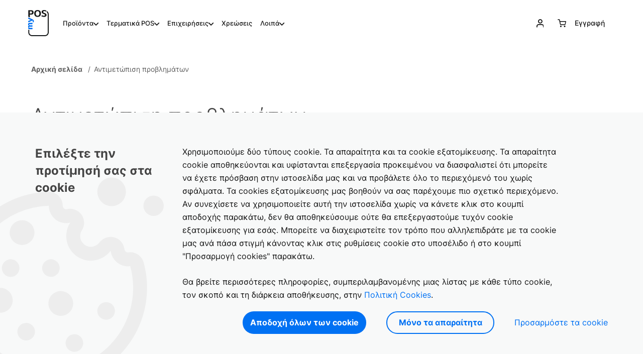

--- FILE ---
content_type: text/html; charset=UTF-8
request_url: https://www.mypos.com/el-cy/troubleshooting
body_size: 91260
content:
<!DOCTYPE html>


<html lang=el-cy xml:lang=el-cy>
	<head>
		<title>Αντιμετώπιση προβλημάτων-Σφάλματα & μηνύματα σε φορητά τερματικά myPOS</title>
		<meta name="description" content="Μάθετε πώς μπορείτε να διορθώσετε σφάλματα στο τερματικό πληρωμών myPOS καθώς και τυχόν σφάλματα συναλλαγών ή καρτών που ενδέχεται να προκύψουν. Λάβετε λεπτομερείς οδηγίες εδώ." />
		<meta charset="UTF-8">
		    
    
<meta http-equiv="X-UA-Compatible" content="IE=edge">
<meta name="viewport" content="width=device-width, initial-scale=1, maximum-scale=5" />
<meta name="google" content="notranslate" />
<meta name="author" content="">
<meta name="yandex-verification" content="48c5a1dc8f6c2484" />
<meta name="color-scheme" content="light only">
<meta name="msapplication-TileColor" content="#da532c">
<meta name="msapplication-navbutton-color" content="#ffffff" />
<meta name="theme-color" content="#ffffff">
<meta name="mobile-web-app-capable" content="yes">
<meta name="apple-mobile-web-app-status-bar-style" content="#ffffff">

<link rel="apple-touch-icon" sizes="180x180" href="https://www.mypos.com/info/images/fav/apple-touch-icon.png">
<link rel="icon" type="image/png" sizes="32x32" href="https://www.mypos.com/info/images/fav/favicon-32x32.png">
<link rel="icon" type="image/png" sizes="16x16" href="https://www.mypos.com/info/images/fav/favicon-16x16.png">
<link rel="mask-icon" href="https://www.mypos.com/info/images/fav/safari-pinned-tab.svg" color="#5bbad5">

<meta name="facebook-domain-verification" content="15xfu3vvpo60n0hpui7s61jro0l3yo" />

<base href="https://www.mypos.com/" />

<script>
	var jsDomain = "https://www.mypos.com/";
	var isBlogPage = "";
	var U = "https://www.mypos.com/el-cy/";
	var baseUrl = "/el-cy/";
	var jsLanguage = "el";
	var jsLocale = "el-cy";
    var merchantULocalized = "https://merchant.mypos.com/el-cy/"; // see templates/info/_comp/head.html.twig
	var isProd = "true";
	var deliveryLocations = {"CY":{"zone":"CY","delivery_location_id":5374,"is_business_days":true,"city":null,"shipment_calculation_type":3,"custom_delivery_types":[{"id":1354,"name":"Standard","delivery_days_from":3,"delivery_days_to":7,"is_business_days":true,"delivery_amount":"5.00"}],"estimate_delivery_days":{"from":0,"to":0}}};
	var pageItems = [];
	var gaEcommerceSettings = {"currency":"EUR"};
	var cartItems = [];
	var parent_route = "info_footer_useful_links_troubleshooting_index";
	var customerIsLogged = "0";
			var customerData = null;
		var translations = [];
	var isConversionApiActive = '1';
	var hubspotFormIds = JSON.parse('{"apply_for_partner":{"aut":{"de":"0892854d-0078-4682-aa91-508ab2cdfebe","en":"ad8d25c1-fa55-4bc1-92ad-07d701587609"},"bel":{"nl":"3cd194f9-b6b7-401e-96a1-efd15509732e","fr":"a98c2ddb-784d-411a-a542-4eb556c3657b","de":"322f61a2-0297-433c-b3df-09a5e746b449","en":"d70683f7-1b6d-4da8-92e1-e3c7905564fe"},"bgr":{"bg":"a3b8969b-2372-4d26-b47f-8b1cb1faa54f","en":"b88cf3b9-ff06-4784-83ca-7ebd525d142d"},"hrv":{"hr":"e2f74372-69c6-4c69-8b1e-1420d2fb8a47","en":"b965d737-21a9-4f93-92bc-c763045d9aa8"},"cyp":{"el":"9a3ff56b-146d-446b-9345-ae254b2f1a1e","en":"fcaf469c-cf71-4b1a-bd83-3ef100861818"},"cze":{"cs":"73bb3a35-066e-4871-a5d7-9c0dc5e0489f","en":"38c51017-adae-486d-b4e4-333965e5eeea"},"dnk":{"da":"57c258a4-2db8-43b5-9685-aeb11680eaae","en":"e953f1dd-417b-43c5-ba95-1823cda34b36"},"est":{"en":"49313db9-1194-46be-a5f3-0fc79fada943"},"fin":{"fi":"c6aae760-bc1d-4ed7-87fe-508f76ea1800","sv":"78ee4f61-0553-4264-baf5-3edb6417ec70","en":"2aba2bd3-2ff2-4895-a5e0-0bfb1e6ffd1f"},"fra":{"fr":"ee088a2f-3e89-44df-bc6c-362bd959de32","en":"8537bcf7-ab0e-46f6-acf1-a5b26eb035c5"},"guf":{"fr":"cc453bac-54c5-4bb6-9c1e-30aa9dc7fbd2","en":"35fc0dd1-5f24-46cb-b37a-e6030890dd1b"},"deu":{"de":"1e228306-8d5b-42cb-8a3a-1589b16aa4df","en":"18505ffe-23b6-46e4-841c-270142d1aff8"},"gib":{"es":"b031ca33-75cb-4550-95c1-194e1d3b79e5","en":"7f564d9b-55de-4b2e-b91d-3321f069a801"},"grc":{"el":"9ed9af7a-e16a-4a8f-916a-227a6ee347a7","en":"bef7082b-a315-4f43-969e-095f1eaacd37"},"glp":{"fr":"408f0316-0c25-46ce-bb79-926561c3ad4a","en":"d65dcd98-59e0-487b-b982-af52a7bdcf85"},"hun":{"hu":"c4cd2e86-2793-4cb7-859e-9f5dc7ce6afc","en":"60141d48-46f5-41da-bfd0-cbacc82c779b"},"isl":{"is":"65e26eb7-7f2f-4998-b878-fda66f2472d4","en":"6a7e3e32-f150-4a3c-8677-de0061e3b6e1"},"irl":{"en":"c7b474e4-1753-4713-9653-10abecc4b2f5"},"ita":{"it":"7258fd9f-5277-43b7-adcd-038c1a64858f","en":"04d25e5c-c933-40bb-87d2-9ff44cc9f0dd"},"lva":{"en":"98814b61-1650-4df1-bdf3-2e1d36f4f3d9"},"lie":{"de":"1daa2580-8e1a-45f7-8899-f168ac284033","en":"53be1064-d6dd-40b6-8a4d-4b2c5e10b96a"},"ltu":{"lt":"00c3c476-a3e8-431d-a26a-898b13f44d92","en":"217214b7-4842-4e51-9a02-ff9f93745dac"},"lux":{"fr":"eb5574c7-3e8e-4844-af31-0bc1bbb77e57","de":"a5cedc76-d925-495e-812a-a372cde9c4cd","en":"99599ff5-cbb2-41a2-838c-7151e76431c1"},"mlt":{"en":"ffb52e86-2393-4832-a077-038a420effd4"},"mtq":{"fr":"a8f4bf4b-23f2-4ef4-bdd3-28be1b347a62","en":"b2dcacb9-f490-490e-9ab2-ddff01eac1d5"},"myt":{"fr":"75ac8d55-c85c-4aac-9d92-33d84ac59e4e","en":"ad4441c6-b71a-42a1-a6bf-4cd3142298cf"},"nld":{"nl":"1a253eae-62a7-4527-8498-deb2403db264","en":"023ac0a5-9bf2-480d-93b9-50081557728f"},"nor":{"no":"b09ffbce-50d3-4ec9-8ea5-ec4fada8c671","en":"14071e04-0cfa-49ec-92aa-1ecc95382e8b"},"pol":{"pl":"c87632f0-15a2-4c41-b7d2-0d5f232e7b69","en":"ade5eb90-861f-4a38-afd3-73f981800041"},"prt":{"pt":"5cc32640-1af8-47bc-9066-5bd603ff48ca","en":"577f7b47-c717-4014-8f7c-ca0cc7bb6467"},"reu":{"fr":"114d7811-535e-49f9-880a-b66583ff067b","en":"cf0ec24f-722f-4996-a3c0-00ac0feef618"},"rom":{"ro":"80d63987-b432-45c4-be3e-aa92ca525b2d","en":"07c75f70-8f1c-4c5a-a068-ce167b909c8f"},"svk":{"en":"0e64bf26-8f1b-4f3e-803e-a608b393d159"},"svn":{"en":"138c6f96-0a3d-4189-bb35-1ebdb7bc8433"},"esp":{"es":"ea54b271-8561-437f-841e-abfce39f9a54","en":"16bdd8c3-955d-48d0-a0d6-96ba5bced0db"},"maf":{"fr":"9b34a587-665a-4999-9323-1514c0921015","en":"27ca3583-f122-4bb1-b8ce-4b83896564db"},"swe":{"sv":"8ce165b9-38b2-4f77-b87d-2bd96c5e4c71","en":"af0a1a44-8c3d-4ab0-be62-a02c0ab458c3"},"che":{"fr":"17057be7-fdd1-4844-a755-252de346247f","de":"5dc04bc5-3af0-4300-b481-5d472fdad030","it":"96ec04ce-9053-452a-8e1f-4898b424756d","en":"e7845038-25a5-40ee-a4da-5826b7b1d819"},"gbr":{"en":"e656d542-dcc5-438b-a24a-d8de31a2e2d4"}},"get_a_quote":{"aut":{"de":"f233bdcb-64fe-4728-818d-b60510d729da","en":"d98120bf-7954-487b-a333-05eeac3ff7ec"},"bel":{"nl":"992e8a80-2071-4f43-b08a-2dfaf44d22ae","fr":"88698cef-967e-42a2-aaed-f7e15ab20936","de":"ee534036-ce62-4140-800f-7912ba603fde","en":"a3eb190f-932a-4b2f-8d30-750bc79157c8"},"bgr":{"bg":"627b51b9-f97a-42e3-b066-20d4128805cb","en":"0ace2010-24ad-40f5-be46-2e6d6ff36443"},"hrv":{"hr":"4420363a-cdb0-4027-a6a0-a4fb56eb4fa5","en":"00036e17-e80c-4ddd-abbf-5577c52d5e91"},"cyp":{"el":"ae5de43e-3a2f-4fa5-b0fe-fed8216b83a6","en":"af4d2ab5-e9e5-450e-aecf-9777a203b3bb"},"cze":{"cs":"93cbf27b-f25e-493e-9d0d-6d31268f45bf","en":"206bcd8f-59d6-4c24-8fe8-b6511fcb36a5"},"dnk":{"da":"f4db6bf9-01e9-4794-923e-2b63583a4f36","en":"c7014549-eb22-4bbe-838f-fda7376152ac"},"est":{"en":"1d0f6d4d-e42b-45c2-8ec8-9298d852110f"},"fin":{"fi":"0d9ac766-757c-4b81-ad70-880074ff7801","sv":"fc72c190-3ac0-435b-9982-2f7a185160db","en":"66ef8ec8-4f1f-4768-b95a-0101c4e02f4b"},"fra":{"fr":"65950d68-4cd6-47ae-b4a8-0eea52ddf69c","en":"ee20b13a-8da4-4116-9a8f-567226378e6c"},"guf":{"fr":"6d3aa77d-bf70-4a1c-b1a1-af78b8924d18","en":"d80da0a6-0c94-44b8-afab-65eab51968d2"},"deu":{"de":"bb39a3cb-5365-4c99-bbcd-5178d2eee4de","en":"08d5b102-f708-4982-b3ac-2bc803d2de08"},"gib":{"es":"4d8a1136-9f0b-453f-b301-3080d303f9dd","en":"2a376044-430b-4522-8a55-74919ae8180b"},"grc":{"el":"cdbe35fd-13bd-47ea-8cf3-da43d5d98e38","en":"4b3ee404-e46f-443d-96f9-42c47b89478b"},"glp":{"fr":"aa1960a8-66d7-4117-87d7-02fd91dd500e","en":"d2d131dc-7150-4ffa-8286-05d58b1b2160"},"hun":{"hu":"f22c8b9a-70ac-4484-a2c1-9c17da6b069d","en":"0fa46dac-70ea-4191-957f-0de982a89e4a"},"isl":{"is":"65de4b5c-f2fa-4bef-ab67-3ecb931ad137","en":"e0b60292-b5ac-445b-a24b-a5ab6b3703e4"},"irl":{"en":"a5716234-8fbf-4ee0-86d6-4dcf2f46f9d9"},"ita":{"it":"739f8ca5-3421-4260-8f8a-5d2cd155d8d8","en":"406592e8-3900-46d8-96e5-5f0a31ed8a6b"},"lva":{"en":"03e8546a-4853-41ca-bdd4-c34c5509439e"},"lie":{"de":"fb285076-0bd5-45e5-8ddf-285c65e63f92","en":"b78a5432-5a34-4fba-bb27-3a34e6db9194"},"ltu":{"lt":"dbc3a1c4-cc56-48c4-9762-ee9a3aac3a95","en":"1c09ac70-0ee4-4bbe-8778-fc49fc4f69e6"},"lux":{"fr":"886f9629-1550-4acd-bc2d-601a56057540","de":"e3b53836-95fb-4369-a2f8-a4d515e24f90","en":"cdf9f6a3-6ad0-40e1-998b-de9ade20df95"},"mlt":{"en":"c8f08ba6-a678-45b0-97ad-ebed88c227e0"},"mtq":{"fr":"a5dc7cb9-c070-48c3-bb39-cdc259453f6f","en":"e54c770e-6d04-4581-883d-7ddfe32fc78f"},"myt":{"fr":"7cd8d155-cc9c-43a6-bbb6-44a63f6fbf60","en":"0cb44591-95f6-4e32-9edc-d617cada6fb6"},"nld":{"nl":"ff8cdb4e-2718-4b57-99ee-547bbca54703","en":"6346685f-98fe-4a8f-bb7d-cc83155af998"},"nor":{"no":"c5b33aa0-7a8b-4a84-bcea-bf1fd8c27b19","en":"b8add540-17b1-448f-8af0-e39d19058aae"},"pol":{"pl":"07c604ee-5391-44b2-848e-06ae8fd177f3","en":"a028dc14-f803-4104-9c97-894c297ed193"},"prt":{"pt":"dd42712d-9265-49f3-9b9f-71ab39005982","en":"e53af59f-15c4-49c0-a0ac-aefd687640cc"},"reu":{"fr":"4a4ba234-93a7-4929-89e1-359c8340b54c","en":"2f9b0428-df43-4179-991f-2f1f41eba630"},"rom":{"ro":"3b27cd09-8a94-4f03-be03-f029a7cdc7b9","en":"face645a-eed6-4b48-abac-61b3f4417432"},"svk":{"en":"d989b042-62e9-4deb-8e1c-fab3d88428cd"},"svn":{"en":"86d1464a-226e-48f1-9eb0-699fd3be56b5"},"esp":{"es":"3cc78bfc-831b-4e2b-aebd-5520fd331c9e","en":"013656ad-88fb-4957-bc95-7969bb167720"},"maf":{"fr":"eb691326-3114-4392-8b1a-7d34f462029a","en":"66bc7b92-3340-48ec-9e07-a9f0291e8670"},"swe":{"sv":"f24834d9-3a21-46c9-bb10-72721fc5f428","en":"b265f106-dbb4-4671-9842-c1b7b8995f32"},"che":{"fr":"70b6c3ac-a6b5-4db2-9d6e-ffde76102b33","de":"1582b3d7-f4d1-4cb0-a879-0b97ff270064","it":"3be457d8-77d9-4866-908c-956aeae4500d","en":"036cba35-0c37-43ec-b46a-1a34fff9979d"},"gbr":{"en":"8b1dae1e-ac63-4087-b1a7-9f157b1cfc62"}},"beauty_wellness":{"gbr":{"en":"b2f77a05-7965-4bb1-856c-d9826a6d7979"},"fra":{"fr":"a1769692-8c1b-4970-9e27-102abc1aa1d4","en":"f1c97d81-2863-44cb-b055-7e51947aaa56"},"ita":{"it":"e3f26c77-f6e6-4542-bed1-7860bcfda6ac","en":"b26f399b-2bfa-4738-91df-57a375b68fce"},"nld":{"nl":"9a8b8f24-88c6-42ee-b2ef-ecae32e27e38","en":"a4887773-a9ed-4e12-9970-63327d05378b"},"bel":{"nl":"73d6f27b-860b-4462-a4f0-2732d2881ed5","fr":"ef22f80a-d230-4fbf-a4d6-97c7d103efe9","de":"9d7b9f81-1027-4a04-8953-8a9afda60eb1","en":"07c76d5a-0ecf-4dfd-ad06-0e446c43ce5e"},"deu":{"de":"ffe9dea3-be65-4954-ad8f-a57ea8d043f1","en":"8cc977e9-18e6-48ee-bc6d-cdc5a0c99dd2"},"aut":{"de":"1a541f22-8196-4e49-98f3-735319eae3f0","en":"fcb04b53-5d4c-4ddb-ae42-d182c67db837"},"prt":{"pt":"835fe555-21d1-4b64-89e2-06da8694cb11","en":"391e5bf0-a27f-4228-8e5f-940339d3e0cc"},"esp":{"es":"a8daf77b-3ab2-4901-9b94-cfaf7905c8b2","en":"883b5b1e-4364-4ede-a7df-10de42723e8a"},"grc":{"el":"eb23d761-95a6-466a-83ba-3bca805a3fed","en":"f2b1cc51-e509-493f-bbf2-d952907bd7ad"},"hun":{"hu":"017cc364-1e27-41b7-9bf7-946502616da9","en":"d190399f-95c3-4068-b62e-8976f6aec5a8"},"che":{"fr":"5130b030-4875-4ea5-8d62-afe63f91a1a4","de":"1b3ef2d8-6cf3-4c18-b586-c1d581b24562","it":"7d9a68d9-b312-4222-9ec2-6b1b8fc15ca3","en":"076c60a2-1cc5-4667-bbc1-4359e43de3c2"}},"charities_social_services":{"gbr":{"en":"025a6e7e-45b6-4ca0-9c33-aef0568fbc5f"},"fra":{"fr":"a289e121-01db-43a0-ad3f-1cbe7c530983","en":"35ec5ebc-7632-4de2-b4a7-b2d8c0a1c54b"},"ita":{"it":"b5b890bc-4d2d-45bb-bf94-7f673b8bccaf","en":"1abbac37-6b77-4445-a809-1c11b39f9aaa"}},"festival_events":{"gbr":{"en":"5ad25423-4985-4aa3-881e-49f4f6a7c260"},"fra":{"fr":"d8b58eea-cabc-423e-acef-b15932b46bd2","en":"6ebd5d99-97f7-448f-bc73-2c1c3129ba3f"},"ita":{"it":"20ab3a91-15f2-40ab-bdca-86587da54462","en":"0964ece8-39b3-492f-ada5-0cfca07ebad0"},"nld":{"nl":"47e58156-5739-4059-91f0-56c8ab34b497","en":"473b234c-b6e3-4c8c-b2f7-69212dcb8c71"},"bel":{"nl":"535f31d8-a953-4827-ba2d-349653b58965","fr":"a55ca2bd-961e-4198-8f2a-d82d84b8c102","de":"ec747406-8d14-4794-87c0-598778d0c88b","en":"28f4bd41-aafa-4d31-a6a8-7f4f6427bc37"},"deu":{"de":"b0453ac7-0396-4859-909a-0ac7cb198157","en":"93b1807b-742c-4bbc-9437-94dbd9c5369d"},"aut":{"de":"b6b2e7d5-757e-43c1-9e1f-684e4a440c14","en":"6e58caca-b9c8-48e1-a294-1f57179abc7e"},"prt":{"pt":"e996426e-0dd9-49b9-a90c-7d3898ffcaec","en":"decef42b-96e3-4e04-bcb2-fd090b887148"},"esp":{"es":"f2de7b0b-15cd-4ff5-8194-e92fd5c9ed52","en":"be974216-af3a-4c26-9782-fd0e85863176"},"grc":{"el":"916263d6-b7cd-46f7-8247-0a181ec65dfe","en":"a03c5913-a068-4342-9a2d-46aef5757455"},"hun":{"hu":"f777c33f-42e1-4ab4-b4d4-688b9bb6ab87","en":"2683eff4-d05c-416d-9f07-378abe1dafcc"},"che":{"fr":"5abfd13c-cffb-4220-82da-8cc6db99e9fc","de":"3bcd5a02-73e4-4021-b1e4-11a29bc97b73","it":"8f137537-bf5a-4278-b996-53e017cbfe62","en":"601a7cf1-b114-48f2-8db7-f44366a6e473"}},"food_beverage":{"gbr":{"en":"9ecffbda-d703-4ae2-9ab6-3c369ae7e29a"},"fra":{"fr":"9b30732c-fc13-4fc8-b8ec-d03dd0053749","en":"4cbaa9c7-274a-40cd-8d53-a9f5c8d59e61"},"ita":{"it":"4ebec82a-066b-49ae-9212-1c17b5293797","en":"4dbfd6f3-4105-4ae8-ab70-26e1eb7b02c3"},"nld":{"nl":"1e9c27a3-3132-4315-b394-23b28dac932c","en":"746f46e7-f651-4fd3-b7d2-031d6900b65b"},"bel":{"nl":"21544109-4619-43e6-99f2-89739a4eceeb","fr":"43af756d-b74b-42f4-812b-411a34ce5113","de":"549a07b8-d591-4670-9628-7f2880ea1039","en":"89248de5-1074-4b4b-8d10-e8472ae27b7f"},"deu":{"de":"e668eef0-7197-4451-9069-fc380180e7c9","en":"e42f2141-35bb-4580-b0b3-913cbb86bfa7"},"aut":{"de":"5776bd7e-906d-457a-a4d7-6a7c8d11da06","en":"f5d23665-9781-41e1-a6cb-75839edc54e7"},"prt":{"pt":"313608a1-0348-4a26-a159-2dd4520fcf22","en":"545caaeb-33ef-4762-bc6e-eb702e025299"},"esp":{"es":"818a1bf8-ddd7-47d0-8395-7270dfb9ded3","en":"93ed2a09-3b96-48f4-89ca-24be679a1552"},"grc":{"el":"d578e7dc-2056-4f99-9ed2-b0232dba95b3","en":"4ca347ac-f386-44b8-aa27-498bae2388a6"},"hun":{"hu":"0cb1c5d5-6691-4c79-a40a-b7b083947b31","en":"f3153d68-076c-411d-8944-f73f4cda444b"},"che":{"fr":"0bf8f279-05bd-4f87-b63b-ae1bcdcceeb3","de":"26de99a1-e47f-4b77-96fb-91b00ee4a4df","it":"553016da-febe-46ad-b8d2-cc116cc60ceb","en":"73a08e99-2366-4121-a421-651c02a22aac"}},"healthcare_fitness":{"gbr":{"en":"87ad8b5b-1fd8-45a6-866e-82fcd9672eba"},"fra":{"fr":"d65a7c84-5974-4be4-b7a2-01492893db76","en":"07df7a22-d5a2-4b61-b47e-49e5d4c8471e"},"ita":{"it":"cc8dc883-9093-4951-9c49-27dbd1da307a","en":"a6098df2-a9ef-4f51-b8c9-7c88f9cf3dee"},"nld":{"nl":"a162dbd9-50bf-460e-997b-ff9338731903","en":"2f038884-9d65-4cda-8afb-6487c6cbf82e"},"bel":{"nl":"c107a99d-6c50-43d7-878c-8b4174bc3d13","fr":"05a7bf0b-e2da-4caa-ad12-476cf047a55f","de":"37346dd4-a40d-4164-acf7-d439290a3ff0","en":"754b4458-a2b5-4252-a058-4f364d495ed0"},"deu":{"de":"8dd1207f-8f6c-4cf1-a6f8-27c92b42cbe8","en":"906a3c30-23c8-46e4-a111-096765d42e52"},"aut":{"de":"66a0852e-b170-4db1-88aa-bfbc172a2bc4","en":"c2c9a99d-d27e-4514-84ef-a94a7c81f6ff"},"prt":{"pt":"3f611ce4-b95d-485b-a676-0776885638f9","en":"ae503e64-9a38-4069-bb79-daf1966395fd"},"esp":{"es":"9ae42ba4-2322-49b9-a465-d59bfeaf58f5","en":"5d261d4d-25f0-4ff2-8f0d-33d637a1dcf0"},"grc":{"el":"34f69a5f-cfb1-49e5-97f0-867837c5f8b2","en":"a01dd6d0-398f-4e70-af4b-bb0131c5d152"},"hun":{"hu":"69a58ae4-e4ee-462a-b05b-00378d9b50d9","en":"343c6ec2-53f7-4363-b4cb-5a81e0470400"},"che":{"fr":"abcf641a-18d7-47ff-80f9-fb647e8d14dc","de":"d481dba7-85ad-411b-ad7d-fe23a44e1f73","it":"2336e2bc-ae57-463a-a86f-a68a9fe8bd45","en":"f21cfd5e-9e6c-46c5-bfe8-6e6783081744"}},"hotel_accommodation":{"gbr":{"en":"e1995002-daf4-417c-aca3-64b62929c96f"},"fra":{"fr":"09817e81-6fcd-4c24-a015-b0f84c4e06b3","en":"92287f56-872c-4337-8faa-b9236596b500"},"ita":{"it":"4cc7d6df-18c4-42cb-a82a-e22df468a637","en":"150c949d-c4da-4b2e-9069-04b2514f44b4"},"nld":{"nl":"c39c1678-ad18-4cf9-a03c-798636896604","en":"0ac2af1d-ca47-4423-b465-57f324ddec6a"},"bel":{"nl":"e726fe56-4fb6-4412-915b-8a5550fad9c2","fr":"102d5056-5ffa-40e2-8b94-40ee91d98575","de":"d16c10f7-2d9e-473e-9e9a-6dd2f19046ed","en":"8fbff60a-e335-45bd-939c-d39e23adc304"},"deu":{"de":"02fa15a3-d88e-4990-b571-1d992b8edc9a","en":"bf12acbc-6d81-4377-a99d-d020e901512d"},"aut":{"de":"f2002b6c-28a5-4e73-9dea-9eda026eccc5","en":"b7102b4a-71ff-4d66-a464-f0a8277c09da"},"prt":{"pt":"6a3a0b11-8c1a-4eb9-97a1-c4ca420d1b1c","en":"e42ce920-8a75-4180-9c3c-5fca4b8f9bf1"},"esp":{"es":"54a6ddf4-3b5f-4654-a52c-0ccc2db64106","en":"c11efcc9-425c-4470-b646-5a3bba8577b6"},"grc":{"el":"b5430c55-40b8-4ea0-ab52-884e7fbbc085","en":"519a1329-30d7-4740-a39a-2985fbb65c1a"},"hun":{"hu":"9d636632-1401-44c8-904a-561c47944ebf","en":"7c568506-4739-44f2-acad-59e80234e453"},"che":{"fr":"1265e087-78ef-41f3-acdb-10d3529837fc","de":"1789df98-5ceb-47d5-8052-75a0a2f808cd","it":"2abed742-e2a4-4270-8435-5f14557ac198","en":"cc2832d2-6f48-4225-a69c-d2605e562ea3"}},"professional_services":{"gbr":{"en":"f87affd2-6b57-4c90-9961-02f7064daeaa"},"fra":{"fr":"951fe390-448d-4b0e-8340-5d63e93b1441","en":"d02370b0-72f3-4f1a-afdf-d6d47b505a57"},"ita":{"it":"ee406cd6-fe7c-4b64-9b4d-850b75e23635","en":"2e2c709c-1c35-4123-8b0e-7f01070b348d"},"nld":{"nl":"7e57b3e2-d45f-4496-8f5d-601143572b28","en":"70f49f60-6cdc-4079-a486-2e15800297ef"},"bel":{"nl":"b0308999-30a8-4845-984e-79a3b98ac205","fr":"4aa704ab-9637-4f4d-a2b0-59dc8bfea6e8","de":"a82c12e9-2316-4dc0-bc85-be3f4507b9cc","en":"15be8747-737e-453b-9f03-626947386bd9"},"deu":{"de":"f4b3b8c6-b13c-4ea5-a5c2-117aa58e29ce","en":"cc982dd1-3852-45e6-94d0-287ca9619e6a"},"aut":{"de":"35424954-5706-41dd-95b3-1aaf5b51c1ca","en":"fb533452-81bc-4fc1-95b3-7e82ec1bb2f1"},"prt":{"pt":"2e0523f2-a889-47b7-afed-1944f11053d4","en":"f58b4cf4-e58a-4853-813b-90055ae91c6f"},"esp":{"es":"ac7cbeeb-98fc-45c1-9907-b380f2b67b1c","en":"f910a694-bb66-4bd5-888b-5e3b951364e7"},"grc":{"el":"f2a3e416-e93b-44cc-821f-b469253a9150","en":"2ae62079-d765-413d-9088-d467a34a8d5a"},"hun":{"hu":"5c04660f-da82-49ce-a79c-c1fe3b6d3188","en":"183a2744-48ad-432f-bce0-02ac67570469"},"che":{"fr":"74acca22-1e70-4c52-80f8-a2a18979262f","de":"00058678-2773-4ee9-8da0-b8fc59167b35","it":"5a1244af-66d1-43ca-b0cc-8dc0c7f1751b","en":"c0378a4d-1421-4b3d-915b-dfe5a731a5c8"}},"retail_stores":{"gbr":{"en":"815f6680-598d-4191-bca7-63fc05bb22b1"},"fra":{"fr":"8e319076-f4c4-46df-9752-b26670b2bb64","en":"06a390de-1911-4391-9267-1a4d7a9b1224"},"ita":{"it":"9baddf03-d875-429a-a78f-84db70f08a16","en":"ddad230f-6864-4d01-989d-82bdb4511d6c"},"nld":{"nl":"ab95ce38-3792-4b31-9c3b-3040c0dd4d25","en":"1af600ee-38ee-44c4-9587-2ca1dcdb75f6"},"bel":{"nl":"be185dfb-0221-4a95-bd61-8525b8be0ec6","fr":"dc889ddc-0132-4a6b-9ab3-49fb8faff9d5","de":"e58a15cf-0d62-4b62-a910-d42b14e96228","en":"a99ceb35-59bc-46a8-8058-6ed2478ebe5b"},"deu":{"de":"49c3b908-4b67-4de3-aa00-6e108e54288f","en":"9e076c4b-2615-46ea-884c-be595a128843"},"aut":{"de":"8e2423ee-8e3a-4960-8720-0e845502df14","en":"0b111ebd-8afa-4ffa-bf48-e36055458343"},"prt":{"pt":"cd8e13fa-be29-466a-9985-2a02db6b5090","en":"55117cfc-af37-4415-8af8-cc4808db11eb"},"esp":{"es":"ad0454c6-4f8d-454c-bc72-b9905d7906c6","en":"8a2c89a2-fa86-4b44-971d-9d8382380359"},"grc":{"el":"741e6b20-c295-4ea4-8c96-c4649239e791","en":"1db501a0-e294-4e1e-9cfc-831a66069820"},"hun":{"hu":"49ea3e36-b422-4206-9422-2565ee1c5db0","en":"c4d6e494-5aad-4331-800f-3f1d5d443904"},"che":{"fr":"d505af4c-16aa-4531-8c80-b3ce458913b6","de":"e8d36988-9e4e-4e85-8033-a5724bc1e814","it":"deb1824e-168b-4cc2-a95d-1750f35ac047","en":"c84d96fb-708f-4590-8e9e-5bd066c40ceb"}},"mypos_order":{"fra":{"en":"474d57f5-0adc-4c6a-93a7-d7f0adae75af","fr":"2d2e5bc8-0d34-4da2-9cd6-6befa05d697c"}},"unattended":{"aut":{"de":"9dcdd4eb-35bd-4583-a8f7-c4172df057f8","en":"34aec799-5e6e-4338-bc05-5b92211aa7f8"},"bel":{"nl":"34a63df0-0eae-4c9b-8aea-55dec288b687","fr":"4b3f8d28-50f8-4a0a-838a-78a23a225409","de":"d80a0bcd-4d92-4713-b015-19f94058b2f4","en":"7d235c4f-af91-4c05-a2a0-dc8738b6b20e"},"bgr":{"bg":"d1ab09b8-b81f-4fb9-9d02-8953adb38619","en":"5606231b-892f-44e1-a707-42c37183a7ba"},"hrv":{"hr":"86e2a624-a8c7-4713-8e98-5cdfd14bde44","en":"9ae90003-f4af-45b9-bbe3-7748e1869b08"},"cyp":{"el":"cd516ee5-b7d8-4e27-b4e7-0318a94b9a10","en":"db7ee836-2ded-46a3-bc68-7abad566a911"},"cze":{"cs":"7dbc685f-3a52-4d95-9867-6d217e02632b","en":"acbcac3c-96a0-4138-83dd-a179610b7576"},"dnk":{"da":"e1e05e22-0237-491c-8959-4713bf5b5f94","en":"c3efbcb1-8b3e-4c6e-9e82-eb19b7c8dfcd"},"est":{"en":"5bb4df9f-0108-45a0-84b1-5aefc30dbb11"},"fin":{"fi":"b2697f89-4b4b-4a26-99fc-1328dcb684b0","en":"c621a085-275d-44b9-804e-5fce8c9ad5c3","sv":"bf44cf47-48c0-4f10-8cd8-ebb768be04f9"},"fra":{"fr":"0fc60ec4-8fa9-4a36-af0c-ba6653160ed7","en":"fab12e49-48c0-4985-a9f7-0ab885a0ef6c"},"guf":{"fr":"e5b47d51-0c1b-4d73-a475-b9555776f263","en":"81216fa3-cb68-45a1-b0cf-e76d8ea15fdb"},"deu":{"de":"f3b6d679-2a2d-43e9-8b75-6434962c97c9","en":"144cd275-2252-4023-a2ce-b767c458eb0a"},"gib":{"es":"a9513879-21d1-42df-85f6-a5feac4401d3","en":"6c2b9d58-43f4-4cd2-a60a-6b2e01b297ec"},"grc":{"el":"fcbaef15-0aa9-45de-8a0b-6100744122ea","en":"55c36b3f-d0d6-49f4-bd2b-9023b175e40b"},"glp":{"fr":"9e00322e-7937-4afa-aa74-7d770da84888","en":"06e7f265-3d83-4315-8c19-42622ce34e4c"},"hun":{"hu":"1cac2538-08ad-4551-94e2-dd59d14e6ec0","en":"467a8dd1-501a-46ab-910e-7b7347d8e00e"},"isl":{"is":"e0b1da24-f783-4dfc-8a1c-c3a279331ba1","en":"727e6474-413f-4945-95f5-34669405b3a1"},"irl":{"en":"85f18551-b495-43f7-8c34-dda89062b11f"},"ita":{"it":"a0eff0ab-e725-4d08-a254-240395cfdc83","en":"c311c0b8-c79d-42eb-8393-540722bcf956"},"lva":{"en":"f696cab7-fa55-4ca9-9c1c-a10728c89be1"},"lie":{"de":"3125d699-ee62-4b08-844b-716681ac0173","en":"e8516c4a-4bae-4ba7-9807-92042ee0052c"},"ltu":{"lt":"32b35849-8547-4f47-a59e-359bae14e99d","en":"2f385162-6803-415f-922f-8be247ccf5af"},"lux":{"fr":"e6d28086-b286-4de9-ba81-9ae29f228ad0","en":"34068d93-ef58-4d27-b26c-459a39ca32de","de":"f24a3b27-884b-421a-9a58-868f517e1b1f"},"mlt":{"en":"7a9b3093-f7cc-4964-980f-9d674bca2c10"},"mtq":{"fr":"32975838-ca1c-4ec0-b0a4-e901afc318cc","en":"a18918f4-194f-4257-9a6a-39c00fac7c41"},"myt":{"fr":"83d57d85-b361-46c7-876d-d31744509c25","en":"0d05cb38-eb7c-47d6-a1c0-44cd6b6d13c4"},"nld":{"nl":"cf489d57-5381-4600-8ed0-a82e018bd39f","en":"3bac97f1-a2da-4111-b7f3-d1dc4c5e009f"},"nor":{"no":"a724b4c7-63b7-47a7-8941-f05b0d8f3a02","en":"403c10c1-6350-413b-a5a1-f26fc22f9ef1"},"pol":{"pl":"b5f54463-37cd-4607-815c-83cbc8fabf3f","en":"4a7a8381-6b2e-48f1-b26e-eadd10e7ac29"},"prt":{"pt":"e57adbf0-f578-4d52-b728-a3ee82dd39a5","en":"1f5ebd5a-b43f-4784-842e-f6f1e345b7cf"},"reu":{"fr":"8058ddcd-6fc2-4c5e-b31a-b5696ed25e20","en":"97898d73-24b6-4900-a637-e75be088697c"},"rom":{"ro":"eedf61ac-d6f2-4f21-a284-742d27fcea95","en":"c279fe5a-0ad2-41c5-9d3e-b618fe388bbb"},"maf":{"fr":"020571ba-3c7a-456e-a032-7caf353d62b5","en":"302f656d-0115-4c6b-a9b4-3780e4f1ba4c"},"svk":{"en":"e3b1f77c-dc44-4fca-a67e-efb99ea5b7b6"},"svn":{"en":"3088e042-8995-4f55-a94f-f76dc09fe7b1"},"esp":{"es":"467c433b-5fd0-4a4b-a8a9-3a806b85ab3c","en":"79157a3f-5d57-415e-b971-1bddb01374c5"},"swe":{"sv":"619120c8-cb13-4f86-b2e0-7fdcae318fd6","en":"f8bf380e-da2d-4fc1-a85c-234a278aafac"},"che":{"de":"ad45539e-ff73-4b6b-bfe1-1e7d402c304c","fr":"ea9f4017-bca2-46e3-9410-f881285c536a","it":"f38d6f8f-91ec-4245-9ef7-ede587e9dd30","en":"e29ae9a9-eb51-4407-85b4-fee4e90175a5"},"gbr":{"en":"e4ea57f0-0ba7-420a-ac65-049077516e0f"}},"top_order":{"fra":{"fr":"4f9401ad-c2cd-4ee4-9d8d-0214bb31764f","en":"3eb89bb5-3462-47bb-977b-da65428927a8"}},"location":{"aixenprovence":{"aut":{"de":"a8e9716a-d8a1-4901-a47c-9665f3f49e94","en":"96efd5cb-1f61-426c-abb1-9f39800980b8"},"bel":{"nl":"494b0f4b-9207-4536-938f-9969888edee1","fr":"bec1fb08-2d5d-4f69-a2d2-94c2540a7461","de":"5820c5f2-3185-4d60-b225-f71ddde7722c","en":"97f08998-8831-4733-afc1-ec6a8184b93e"},"bgr":{"bg":"105cd2c8-b1db-45d5-b21f-5107eb180863","en":"5e0cd0e7-65e3-429b-bc3b-5b3585fd9b68"},"hrv":{"hr":"9183cb04-15c2-440e-90ba-2c518ce6def3","en":"83ffa977-41a1-47d3-9133-e854a6e373f9"},"cyp":{"el":"cc3b167b-e5f3-437b-8f1f-402359aa18d2","en":"1106bfb7-01d5-476d-8155-8b77f6ebcff0"},"cze":{"cs":"a3b65321-312f-4d9d-9041-653b22dcb299","en":"c6ec1fde-cb14-499a-8b39-fa9fcbfe7356"},"dnk":{"da":"20237287-67d6-45cb-987f-b2a9e47d2df7","en":"3e97d702-c5b3-42f9-ada0-9b6ea8d5a340"},"est":{"en":"7267b579-6d59-46e1-87bc-770e3cf78e2e"},"fin":{"fi":"8010a499-f27a-4c74-9339-1f1b6fc8038b","en":"6f50d64f-a3dc-4f0b-9684-f6c7e8d89095","sv":"607117cd-5d19-4ff1-bac4-90901b858b70"},"fra":{"fr":"12e233cd-bc5c-407a-9e6d-e7feff8e1819","en":"5d7de1d1-71b1-4928-a2f5-353a957031c5"},"guf":{"fr":"25d627dc-2f72-4801-be46-ecdc4384727e","en":"683260d9-9eb4-4a2f-95c5-e3f12fbc438d"},"deu":{"de":"6f3f21ae-e4c1-45a3-ba19-c3af73d354e5","en":"9f7e2d24-6a27-4205-a6b2-af5317ed272e"},"gib":{"es":"9cd3fed1-7bd3-451c-8fd6-352519191618","en":"40d2cb58-2e84-4263-8855-02473511dc72"},"grc":{"el":"82572b36-cdf3-4fd0-9d00-0100811a572c","en":"48f66277-7dc8-4d6a-b244-b121dfa93fb0"},"glp":{"fr":"f35607f3-f223-4588-85a2-09e60bf73fd6","en":"352db1d3-d6b8-40bf-b554-deb40f57476a"},"hun":{"hu":"6452f6ba-0d4e-4741-ae3a-611a3cac9a21","en":"edd2b7db-a7b8-41b7-84bb-113d85da85ad"},"isl":{"is":"54460945-fb64-4b7d-8f27-eaa5811edd54","en":"5223b0ea-c333-4b5d-b1bb-8aad5824f8cd"},"irl":{"en":"ef4af5e1-339c-4573-b068-432a1c6b569d"},"ita":{"it":"955904d4-7836-4a9b-9433-9010fcb0c0d9","en":"ae8ed248-9ef6-4152-b226-b7b355dbfee1"},"lva":{"en":"7bf1f2ca-f8bb-434b-9be8-4d43f4381e78"},"lie":{"de":"1c97e2af-c57d-4181-9452-5c37599c56ca","en":"01e59246-fa79-4afe-b347-3c097968f1c4"},"ltu":{"lt":"502c23de-1dc7-4982-84ff-f803634c8941","en":"7d78043e-5aac-447d-bb37-e0230ce561d1"},"lux":{"fr":"46a52461-5dda-4568-9d3c-b9078360682c","en":"8dedf22f-fb06-49f4-82ca-b230fabe0285","de":"03670931-ba8e-4045-99b2-0a77f9843f34"},"mlt":{"en":"9b23d63e-32a8-4af4-882e-7cb1f31edb0d"},"mtq":{"fr":"3b76b258-5d55-4d32-8906-a64d5e250a53","en":"cbb78224-045f-48ee-ba88-e841dc98dfed"},"myt":{"fr":"9e60a148-3e13-4637-914f-f9966c810ea0","en":"276b754d-d6d0-4940-8866-5f023dcad436"},"nld":{"nl":"d809d513-f7a3-4b16-9622-7bd9c68cc375","en":"76f03acd-99b3-4c8d-8a3d-837dc6ea6262"},"nor":{"no":"ca2d0029-1239-4108-84da-1aafcd6218a7","en":"7f669fb4-3444-4edc-a33f-56350a19e6de"},"pol":{"pl":"9a40a46c-974a-4fc8-8eb0-e3fdc31797e8","en":"37291d9c-5692-4695-8cb5-957729d37b5f"},"prt":{"pt":"e14c3f21-0c5e-448f-a715-45f29c2db8e4","en":"8f62714b-f373-454e-a199-bde47b3e389e"},"reu":{"fr":"7afdd85d-72f1-4817-8431-2f7e0d408d13","en":"408cf462-f6f9-4ad7-b641-fd39dea8c5b7"},"rom":{"ro":"e63f88db-8f1c-4d2f-a86b-63ac7c775b6c","en":"a56c7ba8-e312-4ba6-9d7d-819ead81b1e6"},"maf":{"fr":"23f3a448-20eb-4f35-9267-5ce58f7a8425","en":"2162be0c-bbfd-47f3-bb2a-054faac35a2c"},"svk":{"en":"7a7fd6e4-ee9c-47fe-a957-d3d2fbc8a455"},"svn":{"en":"4b5fe36a-6f4c-44a2-8362-ec762626dbf7"},"esp":{"es":"96efd5cb-1f61-426c-abb1-9f39800980b8","en":"1b322633-ce51-4b30-ba23-657d5dca7934"},"swe":{"sv":"578e33a2-0aec-41b2-b653-1132152da3b5","en":"e147db48-964d-46f4-aa90-c5375d24f4ad"},"che":{"de":"3f9a5365-217f-47ea-a3fe-4f8cc9e700f7","fr":"30c0610c-3eec-4f43-83ab-4f1d8ffddb83","it":"b30c955c-8162-4ff7-bbbd-5fb2a6fd446c","en":"455c2492-cdc4-47d0-b7d2-db37a4089ada"},"gbr":{"en":"66c9e616-e37d-4060-83cd-3836eb3eaaf4"}},"amsterdam":{"aut":{"de":"8b7b77d3-c6d6-4f8c-bc51-2e3e3e689e0f","en":"99dca148-8bc9-462b-8641-4386d641d890"},"bel":{"nl":"bd798e35-a9d1-4915-af68-1aea658f97d3","fr":"2674041c-097a-4244-81a0-ead54840a46d","de":"52e44a75-81e5-4257-a3e9-9ae2b5fa5cfb","en":"5c0efab6-020c-4568-aefa-5ca6e4012c28"},"bgr":{"bg":"1e3f99ae-a0db-4478-b978-b7450de7bdc5","en":"a00e4d97-c828-414e-a20b-9ce533f73cba"},"hrv":{"hr":"587aab1b-9e1b-49fe-88ac-c18d2c63ecdc","en":"2d0b27e9-c7fb-4b1b-9fc2-8fa9130a6bfb"},"cyp":{"el":"3e20f0f5-48c2-4c9b-8e64-c9af455396c1","en":"4d0de9fe-cca9-42c6-9f61-72072bb49494"},"cze":{"cs":"338cb7e6-1b2c-4eec-8f6e-698208006b07","en":"e227e165-324d-463f-ae29-95c6c9a9ce14"},"dnk":{"da":"8c24cd70-1642-449f-b00a-383db5828bae","en":"f5aeb425-4906-4519-affc-c334c9587546"},"est":{"en":"65d490ef-148b-48a5-9271-fca30d8ab684"},"fin":{"fi":"d9518ee7-1bca-42e9-ab17-518de841c9e5","en":"c5dc877f-018b-4f97-9973-1a48613df718","sv":"a521d404-ca25-4013-979c-d76ea4b5484b"},"fra":{"fr":"9599425c-33ec-4d7f-ae17-01c8d4c7db46","en":"e7e36cbd-e10a-469e-968a-ceb1379a8d37"},"guf":{"fr":"7d20cfef-bfdc-4e79-9e0e-87a5c6ae09a9","en":"95fdf234-6101-4f27-bdae-886aa05c4131"},"deu":{"de":"9bf53368-de37-40ca-b3ae-ac5fdd0b2461","en":"00b05e86-aff4-4aa4-8010-009f6e8ad7ee"},"gib":{"es":"5b30ca3b-0b5a-4431-afa3-498ac0cfe609","en":"58ff82cd-9d09-4497-86cb-07535f998b8d"},"grc":{"el":"5666e2ec-2f43-43c4-b8a9-27d0e3edd659","en":"718440f4-5c99-4eb3-bd24-b374d73b396f"},"glp":{"fr":"ad126de4-6b7b-426c-ac3b-cfd1f0a7a41a","en":"c26eb727-8a53-412b-8af8-e80edf45d289"},"hun":{"hu":"cae03bfa-7f45-4df4-a8da-b8c9b3d94e80","en":"5b4b7fce-23a0-4ea0-8e0e-738c2d3e0f37"},"isl":{"is":"af03f1ec-d0aa-431e-a626-6891de981bc2","en":"65610e0f-ce17-4e5f-bce5-5f926e5a86ce"},"irl":{"en":"e21c7f57-8a04-46d8-81cc-79bb3ddd009b"},"ita":{"it":"72479d7c-1426-40ec-98d0-7a741ffc5a1e","en":"f7f929eb-ddb3-45ce-bb51-9075e9a4ccaf"},"lva":{"en":"6ec40b6a-8cc8-49d8-b79b-cbdb05332d2b"},"lie":{"de":"5434aa0a-e4f9-45b5-bfef-b4967438f78b","en":"fb467f3a-caa7-4d47-919c-a630e5867d96"},"ltu":{"lt":"5f7ef67c-664d-4ce3-901a-cc6adf9eebda","en":"2aaa357c-773f-4a11-b0a8-fc72be3f3453"},"lux":{"fr":"df5f1ea7-1677-47fa-8f43-7c3338dda802","en":"f20b0b33-dbc4-46d1-ae6e-f5a1bcbdf6ce","de":"99c30a48-4bcc-4c5d-a319-d07a74c7a631"},"mlt":{"en":"172a87e0-39e8-4854-9798-5fc200465846"},"mtq":{"fr":"ca30ded1-dbe8-484c-bede-a2eadb53746c","en":"83e3927f-ceb6-47a2-a16e-e13fc5201bf6"},"myt":{"fr":"aad3f8e5-d297-4a89-85c1-78c554ecccf7","en":"c63ca2a6-d7dd-48f5-9c0d-9d03ef842b02"},"nld":{"nl":"04f49c02-f55a-4945-848c-de244c5c15ee","en":"1bcbc1a7-4f4d-4dd8-abeb-d90f2a156a95"},"nor":{"no":"27209617-2574-40f0-b441-7a11f486ca86","en":"9cec0b6c-6c5f-4a5b-a96d-c13659803989"},"pol":{"pl":"2e66f005-9737-406a-8608-3742a6a0fb3b","en":"df48ff78-a528-4ea9-8d42-f75f4e060785"},"prt":{"pt":"44a63357-65fb-4b87-af69-c3e8b3725c67","en":"6215d5a5-1156-4f0a-a3f4-15208fa57fa5"},"reu":{"fr":"0eec0fab-9956-4bcd-9c9a-98a7ea2633a1","en":"2accd4ff-a2b4-4840-bccd-c40916e7237f"},"rom":{"ro":"4cdaac59-a590-4c84-a48d-6d7bb24ac9e1","en":"bb055bab-aae1-4288-8ba2-8d97cb7d793e"},"maf":{"fr":"0e837631-8973-4e54-abbf-04fcabb1b310","en":"0804eed9-7706-4538-bf96-b576c2b42535"},"svk":{"en":"d83dfaa2-9452-4c4e-a3fa-240d65f48d93"},"svn":{"en":"2cf7d17a-1fa7-4d4e-912d-68bfbaf0d9e5"},"esp":{"es":"4947c2de-e604-4eb2-9988-15227028eea8","en":"c1b97e5f-8589-4f70-8162-3f804c0de803"},"swe":{"sv":"703f8998-cba6-46ab-8354-4de4fa16a18e","en":"6e00bcf4-4efc-4cab-8190-386f4acebf4b"},"che":{"de":"52d8edfa-192c-4362-97a4-4e7cf5138e1b","fr":"27155bbf-4ea8-4848-948a-90a989b88b48","it":"c19a385b-b98f-4463-a2b2-7252660cabad","en":"10fc90c3-762b-4ccc-b851-90458b7939ae"},"gbr":{"en":"c717ec65-d502-4b92-9bf8-b58393d45703"}},"antwerp":{"aut":{"de":"481d4cab-299a-4798-a096-253263f70d66","en":"58150ab9-9043-48d1-93d3-1d81bcb2c62f"},"bel":{"nl":"94093a2c-fa93-46d0-bb71-5eb7ad8a4e95","fr":"b288d56e-14c5-4727-b2a4-8de9f11501aa","de":"200d2116-ed25-44db-84e0-524fdb5a1bcd","en":"9cb95cc9-891f-4cbc-95c4-d25a362deb47"},"bgr":{"bg":"43b9848a-045e-4a25-aec0-4d3df4fa2dc0","en":"41757a0a-91c5-417d-9ebe-e627a524a045"},"hrv":{"hr":"56d9dadf-b51f-4d0f-9ed8-ccbdcc2128b9","en":"2d7b435b-d7ad-4955-aa56-908c44850d16"},"cyp":{"el":"46ed3fc0-bf3d-4662-b975-8385f91aeea9","en":"eaf28446-26e4-44fe-9963-d7500726ce7a"},"cze":{"cs":"4c4d8f8d-3568-49b8-a926-2f4cd9c4add4","en":"c052938c-c3dc-4cc6-9d69-c61a7ed0273d"},"dnk":{"da":"a0a82322-6514-47dd-8fd1-ce9c17446414","en":"fdb6744c-f4f8-4339-a721-04eb4db33fae"},"est":{"en":"8dd561c9-b0e0-4a15-ab8e-8fd607e97db3"},"fin":{"fi":"52d1062c-6353-40da-8a2c-841010a17971","en":"6ac3f2c4-62f5-4626-b446-847b1843a268","sv":"d5833011-4882-4a09-a325-158004d86852"},"fra":{"fr":"3aed852d-f1da-4d96-a10c-4c259da56511","en":"d47b0d92-5e91-41c8-a4ee-20d1f36bfa92"},"guf":{"fr":"de4bdd1a-c4a8-4f3a-99e8-15719b5a6762","en":"1861a0f9-aae7-4367-a557-773303dd11bc"},"deu":{"de":"4ffa7e84-f227-4bfb-9c8e-b85b2c10d3f3","en":"8d7c9099-a99f-498d-8fa9-0b1bed347bee"},"gib":{"es":"4531541f-d3c8-4acb-be68-548f662ae117","en":"d4a4d40c-7e79-4695-b54b-6585ac53ca50"},"grc":{"el":"f6a40772-015a-4780-8045-50191ac2b7be","en":"6c4cfbdf-8de3-420c-b6cd-c8088f8d2d8b"},"glp":{"fr":"6e182040-6b92-4e64-87da-ef9f846fa15f","en":"dcda5640-21fd-4cda-9b67-4e0a35a80b72"},"hun":{"hu":"41757a0a-91c5-417d-9ebe-e627a524a045","en":"91651581-b290-48ae-9944-d7ff32319b0f"},"isl":{"is":"6b6abde2-b917-459e-bbcf-74b9f29407e9","en":"978bf488-859f-4c14-93c7-c66136adf7a3"},"irl":{"en":"1be922dc-6c4b-4d44-a70e-327f675fe917"},"ita":{"it":"28abe644-0d4d-4e29-b532-f41c7aec7a52","en":"bb947768-34c6-4d69-ae28-e0b16ca4dac2"},"lva":{"en":"f696393d-9fb2-4abf-99f3-9df6604011d3"},"lie":{"de":"a6218b49-bf8e-493c-ba31-fe271e7adeb9","en":"8d289132-64cd-4cd2-8801-62c90a852423"},"ltu":{"lt":"a95cd416-a710-46f8-a63a-c66de90bf9fc","en":"ec2a866b-9d9c-4b5e-952e-4b28f3054c5b"},"lux":{"fr":"0883c57d-cd87-4ee1-ac75-2d7fc2c91c73","en":"0a74e573-7b79-4505-8420-33be879eaca0","de":"e8d0094c-e223-4d90-b667-0629f397649b"},"mlt":{"en":"af694a48-ecf9-42eb-965c-b7a726c0b1b0"},"mtq":{"fr":"11efce8b-96c0-435c-b111-3eca9d07a0dd","en":"b467f166-7ace-4dff-a410-b2423d4c2a46"},"myt":{"fr":"a5b7f39e-668c-4353-9392-1beaef7b4199","en":"832f04ab-0cdb-4bc4-a214-d3477dab2c94"},"nld":{"nl":"59e11910-a47d-4cb8-91d6-8b97a593e831","en":"03c1c87a-935c-4251-af9f-1f1ab612e4bd"},"nor":{"no":"eadfecba-4667-4748-b58e-516e978594b2","en":"2e16279c-49b2-4f78-ae3c-5f7fdcb0beb4"},"pol":{"pl":"e4136954-3bc2-453d-9916-1b790a855904","en":"32b1e375-4b87-4eb9-8e24-7a9f46e7bdf7"},"prt":{"pt":"2e1431c0-39f5-4ff4-9c92-8dbb1058a88c","en":"001a858a-d285-45ff-afae-2974272692bb"},"reu":{"fr":"9294b44c-c0b3-422a-be90-273438f7bcb9","en":"8e09ea1a-d8f8-40cb-88d4-5b02749c6d93"},"rom":{"ro":"8ac660d6-4a73-460f-b1c3-f44ad6860e31","en":"3ba066e4-6a15-4e36-8ad6-a83ab25710a3"},"maf":{"fr":"294514f4-9c8e-4275-ae3a-6a182869eb4f","en":"966e3ad3-c3fb-4374-a864-9ab9e356f946"},"svk":{"en":"c1d6930a-1792-464f-a3b9-0fa918076d83"},"svn":{"en":"ec2a866b-9d9c-4b5e-952e-4b28f3054c5b"},"esp":{"es":"03bef4fd-c0a0-46d4-a594-147b64b1ac09","en":"63130a07-dec7-47d1-afa5-5e8e56f2d3e4"},"swe":{"sv":"530d4453-a246-4ff7-8d00-c73daca8d906","en":"198067f5-7e9c-415b-b979-9d8449548449"},"che":{"de":"77b2d59e-c71e-4bff-83d6-8fd6191c9d80","fr":"909fff02-7b0a-4b0d-a2e3-0f590a28c4c9","it":"4085ded2-fda5-4849-bc6f-f050907a308e","en":"726b4458-d6d6-456c-8b62-8847c8a8f3b1"},"gbr":{"en":"fe0d84f7-9ec8-43c1-9b54-62498d7b9766"}},"barcelona":{"aut":{"de":"1fa29bdf-35bf-4d70-b6b5-d662687a6e8d","en":"de798048-c55a-473f-96f5-813842c68946"},"bel":{"nl":"fdc0e2fa-2032-456a-ab74-b5fdc4842a9c","fr":"6e562afb-0a57-46d8-b5f4-6735fdb323ce","de":"8fad78a8-bd77-4ac1-9115-a814758d110c","en":"df8c09d4-2782-4d55-920b-fecf68d7f6b7"},"bgr":{"bg":"e8b868e2-08c4-4d1b-a1bc-5fa55ab152c0","en":"a4d03273-7957-49f5-b251-6720b87d1356"},"hrv":{"hr":"82794742-68e9-4904-a00a-909225227169","en":"51836dee-5157-4fc7-aafd-60eb7af39c9e"},"cyp":{"el":"5a371203-726a-4770-a547-453a330fa18e","en":"9082efa5-d79c-48c7-8ae3-229809c4dd1f"},"cze":{"cs":"8516bc41-37ba-4319-bca3-e95d5879619d","en":"14fe59b2-7483-4f3e-b768-dac28918e35e"},"dnk":{"da":"6af64732-bf21-4340-9daa-f721b3569a2f","en":"173b92bd-2e1d-4cb1-893a-8581167d8a2b"},"est":{"en":"3049d2dc-4c21-4677-be5c-a856e814cd4a"},"fin":{"fi":"48c462bf-bfee-4c87-aafe-817d861d0a30","en":"62648884-18d5-4e02-9eeb-a0b59618a63c","sv":"7455a5ab-fdb5-478f-8e30-1706941df863"},"fra":{"fr":"58820030-7408-4fc5-82f3-6b6275dfa70f","en":"edaf3e14-8c9b-4c45-8ea3-cda3dbf9d9ac"},"guf":{"fr":"e9022770-dab3-4661-be54-962a3629d6c7","en":"837ebe26-f7d8-4863-ad29-de36b579744d"},"deu":{"de":"655c39e3-1117-465e-8690-f56d11df8514","en":"28dcc14e-f8dd-4fc9-afde-1f5ea496ac66"},"gib":{"es":"8bf28cd8-207b-4267-8557-d2b7b019384a","en":"9d06bff5-a7c3-4e34-91d2-f3f124188d7a"},"grc":{"el":"8341309f-f46c-41ff-8a74-9ef37c005571","en":"a0ddfe88-9e63-4ddb-81c7-85b0e02f6bb8"},"glp":{"fr":"74f9cdd7-a637-47c7-9c6b-f1dec8b2b4e3","en":"13e9f398-6a98-4c89-96e1-a1f0aca1353c"},"hun":{"hu":"dfa99df2-6b3b-4a25-85a2-ff3b185d9054","en":"c614ea06-9315-46d4-a769-59c565905906"},"isl":{"is":"16715ddb-b08c-44e0-a811-c42e2c0251fe","en":"e9584b4b-74e5-4a12-b518-7a429cebb11c"},"irl":{"en":"9ef1a436-136a-4a74-b8d1-b9c221d216ce"},"ita":{"it":"f2491e01-b38a-4d1b-b222-bf3c7dadd838","en":"50ae2815-686d-40b8-8468-a5812ea08da6"},"lva":{"en":"5247a0c6-33e9-4fd8-a557-4052ca661821"},"lie":{"de":"2fc0ae77-a2e3-4196-a3bc-fd80cc878dc4","en":"87906c94-c2a3-45c1-ba01-34279bbcff8c"},"ltu":{"lt":"99961fd3-6d1e-44d4-b9fe-0b2b46a5397b","en":"24dbe946-9857-4865-acf0-e52cacc285f8"},"lux":{"fr":"d92127ac-a586-4315-bf62-0f39d003adf4","en":"fa68a6ab-8980-4573-93e1-61c08fb84e3e","de":"94c1f3c9-97fc-43f4-aab0-07e2cda8bc53"},"mlt":{"en":"3289fc63-3595-4cbe-81f3-1d98a1b4326d"},"mtq":{"fr":"80ccda90-5ef3-4a7d-ad68-100e1f9d5c3e","en":"688303b7-a65f-4007-8ed7-865b8f49b80a"},"myt":{"fr":"089bb71c-aba3-4359-a6a4-5e7792e8f2de","en":"514913bc-be2d-4062-9bae-1b7148486403"},"nld":{"nl":"9945689f-7975-46e0-bd4a-17fed6713cc9","en":"f25465ba-6b61-48bc-a227-9a317d46d210"},"nor":{"no":"b8dd7cb5-49df-4133-94ea-a93a5f5844ae","en":"3e01075d-c223-4fa8-ac3e-546efbe9f14b"},"pol":{"pl":"8689c7df-fc0e-419c-befe-cbb07b6dc7e6","en":"485c3d74-5c33-4940-82d9-c506b5172427"},"prt":{"pt":"b8cbdea0-86a7-4e1d-8c40-98b997747f44","en":"b8cbdea0-86a7-4e1d-8c40-98b997747f44"},"reu":{"fr":"2736a351-4bf6-4365-9e2e-df4fa4c812c0","en":"f0b368f9-bf32-4526-afa3-9ea7d3a56e96"},"rom":{"ro":"da27d5ec-d369-4fc0-b46f-67c344fce2b7","en":"ea384c0e-dd8e-4eca-beb4-1a3a1780d3fc"},"maf":{"fr":"bf1a4218-19f4-4554-a2b4-539dea50a28f","en":"75131caa-1356-42ff-8e3e-eaf2855488dd"},"svk":{"en":"a864fe50-af62-4578-835b-11f300f1a20b"},"svn":{"en":"3682576c-ed9a-4fef-889a-1984a5a0eafd"},"esp":{"es":"2b15793d-2d3e-47ee-be38-3e8d7701d931","en":"1876e35d-df87-44ba-9e86-8c24aedaf6a9"},"swe":{"sv":"85a1e893-e5fb-4491-b6f1-11cf3b0c1cc7","en":"9e1a05ef-43b9-4265-8a6c-a8cae8912a9e"},"che":{"de":"268953ba-984c-4c16-bbcb-7440538848b7","fr":"1babc8d1-e9ed-4cf1-ab81-37a466d48917","it":"7f593002-a3fb-4ab0-bd12-c6e843ee723d","en":"70307178-29cf-4e5a-8cde-fac386887d95"},"gbr":{"en":"0da51b0b-53ee-4203-81a3-137124fc6161"}},"brussels":{"aut":{"de":"fd3b458e-28ac-47e3-9f32-9228a5afc099","en":"9268feb4-334d-49d6-ab9a-d78dfe4074d9"},"bel":{"nl":"18fa86d7-528e-4a52-bf57-2ace22c4a317","fr":"595f7d0b-747c-4807-8626-ad7987d4da83","de":"8b79cfa0-ef18-4938-8f50-cab10602a43a","en":"5b666e6f-f64f-47f7-a267-f2cc7568d2ee"},"bgr":{"bg":"e8ecffc6-4fa3-494e-a259-82bb4321da4e","en":"ed88c0fa-3450-4181-ba50-cb58d809b175"},"hrv":{"hr":"c2e5228e-5947-44a5-b03e-87d75cc19963","en":"b0c3f761-11d9-483c-ae46-877a36ec3895"},"cyp":{"el":"f9a665df-aae5-41b2-9591-b25e95497f65","en":"c72e8b24-537c-46a2-874e-a976c7ef938d"},"cze":{"cs":"15687010-0779-43ee-9068-abbf8e6db268","en":"20c8eb02-2419-4fdc-bab2-5413097a7b90"},"dnk":{"da":"b217994d-cd16-4a73-beb9-dc8f50271ab3","en":"abcbbbb9-3c9e-40ff-b7b6-f6c7ad9cd6bd"},"est":{"en":"4846ba55-e17f-48a6-90d3-a133066748fd"},"fin":{"fi":"801d3fb9-2fb6-4f01-b827-dc968fe7fb7f","en":"4b2fe0bd-4a64-43bc-bcf7-52a3a333b417","sv":"7ccf2a95-f26b-4ae2-9795-ef25822d60bd"},"fra":{"fr":"d36dd6f5-a1f0-4a1f-8a25-4d4ff7351c2b","en":"ad6e446f-0772-4dcf-8a18-c3d1a68c3825"},"guf":{"fr":"171cc25a-e008-4766-b050-dd7cc2cb1d9c","en":"9215b71a-64e5-4732-ba79-4f8a45cd5d7b"},"deu":{"de":"cf26435a-fa03-46a0-8be9-f69d600a4c54","en":"4c94420a-82c0-4be3-bad5-29c77a179ebe"},"gib":{"es":"bfb43aa9-b88d-438e-86eb-299887168d23","en":"99091bac-c8c9-4e88-9e69-da45d0b8ea8d"},"grc":{"el":"178d926e-98b7-465b-98b6-888cae3e6e97","en":"e07aa7bc-9410-4bb4-90bc-8bb09152a880"},"glp":{"fr":"10898407-21d8-4535-9926-6cf20e706d5c","en":"0781aa20-751b-49e3-9d08-89539b57339b"},"hun":{"hu":"96be34a8-f2d3-4bd5-b719-38638e88b2f7","en":"34cfa5d3-bf6e-4b06-9793-3a627fc70e2c"},"isl":{"is":"29ecc657-0af7-4a91-8803-6df62153b7ae","en":"35800eb1-8fe4-4353-8269-8fdc8e9f982a"},"irl":{"en":"467fdef6-a9ec-46af-9cf9-722ec1517290"},"ita":{"it":"d5f69078-aca8-436c-bcc9-b73762083a01","en":"da2d44ea-096e-43a1-bc1e-1ac71a8ff6fb"},"lva":{"en":"20d27337-5aac-48ef-83d8-47f306273832"},"lie":{"de":"3cd809ba-7b27-4a65-be1f-630c7969f098","en":"73ecb84c-4e5d-474f-a223-4d3506a326ed"},"ltu":{"lt":"9290dbba-ec51-44a7-9520-d6fa6c6755cf","en":"61d89bc4-2842-4871-9b5d-44068468f58f"},"lux":{"fr":"512c75f1-7ba0-42df-a595-76a78ff92a20","en":"1ca8adc1-7d82-4905-846d-c0cf28d5702a","de":"8b3fb3c2-560d-485a-a821-c72ba37ae8b4"},"mlt":{"en":"79667179-cedb-43f0-9800-549b876a951f"},"mtq":{"fr":"b5f12653-04c0-4ac5-9d17-4671d017fbed","en":"1ae95d72-8bf3-4f56-b156-63da2d769f3c"},"myt":{"fr":"905b6043-aaa4-449a-abae-18119081f121","en":"a69b916e-4032-4d8e-9475-f245df123b1c"},"nld":{"nl":"8d13c30f-6435-4997-bf6f-fcb1d43fa120","en":"fff8ab13-009c-482c-96e1-6e539f40071c"},"nor":{"no":"add02614-7115-444a-bafc-f419efbb8b86","en":"259415f0-cd87-4473-b2e2-4e1287f9111c"},"pol":{"pl":"01d37766-0e0e-4479-acc1-494eb99cee3f","en":"a89b6700-96ed-4d57-a286-50fc36f16681"},"prt":{"pt":"a69fc980-054f-4bac-956b-3aeb2b77285b","en":"83b41e5a-14b4-4d93-a22f-d5a5cf032375"},"reu":{"fr":"7ceeca66-6175-437c-a055-8ea5476f63a7","en":"1058db5d-3afb-4502-9d94-793b9108e743"},"rom":{"ro":"308100d5-26bb-40c2-b501-f95b5308e796","en":"633cbe4b-bf85-4419-ba0b-71d295538833"},"maf":{"fr":"9256c4c0-a99f-4e7c-abd7-c36364259448","en":"b2fa50cd-9190-4a29-af49-eac742cb0778"},"svk":{"en":"798f6072-4113-4761-a681-2c548b972184"},"svn":{"en":"4fdad881-cce6-43ba-a256-ae167ff4dc0c"},"esp":{"es":"0d394211-9a09-49fa-8f92-27baab6cd8b4","en":"d80e6d7c-3f3e-4279-b3a3-c75a41e401d6"},"swe":{"sv":"d097fd67-e330-4b66-bfcb-1c7e54b908a4","en":"a4af6d9c-fa69-4ef3-b3e1-5295234014e2"},"che":{"de":"5b8c1f02-6aa6-4a5b-9c47-f4c156a22c23","fr":"f7a78017-b84c-49f5-9bb1-d8a2b3b4a6e3","it":"c22632de-6ac1-41a4-be57-9e7c8df60bb5","en":"d4c86b43-7438-48a3-b962-6ed910e8543c"},"gbr":{"en":"ad347162-ff5a-4373-b602-0de330694e63"}},"budapest":{"aut":{"de":"438d17b9-6736-4f79-9003-13fc1f017179","en":"10c0a2ad-95f3-4756-9965-5c42a0469675"},"bel":{"nl":"0306ef20-f236-45dd-aa10-747a2da3c34f","fr":"987e7321-0333-462d-a800-12ed1d9ae8b1","de":"ebfcf062-09e9-4eef-ad89-9298fc2f1230","en":"9531a561-0acf-4a43-99a5-1263046e0d71"},"bgr":{"bg":"861127b5-0c47-4978-80af-5ec6d1fc2fdc","en":"454e0889-8da0-4e44-86ba-f413d83903ee"},"hrv":{"hr":"340fed63-ef2f-461b-aeb3-45359ed80d27","en":"a33864f5-11c8-497f-958a-563ae3aaf413"},"cyp":{"el":"bf517904-62a2-4647-80ec-1b6b2d9e4dde","en":"7e72d57f-12b7-44f0-a2fe-721d930fa03e"},"cze":{"cs":"695aea1f-8ee7-44e0-90f3-8cd2dc48b84f","en":"be68c131-289b-4323-bfe4-c4de3b1974f1"},"dnk":{"da":"290245f9-0dd0-4787-a3d7-807eb4963a04","en":"c8fe5dfb-a705-4ae9-afff-3a5840f7346b"},"est":{"en":"f805ba6a-dfdb-497a-99a2-6ea1de41d73c"},"fin":{"fi":"9479ad8c-d021-4d9c-9def-97a21a4ebf57","en":"b0223b73-cfab-4543-b59d-1539ed375d33","sv":"6de08d9b-4e28-427d-9db3-ca2a43b4b5cf"},"fra":{"fr":"e488ca4d-f4fa-42aa-b924-f7e0d37b0b0f","en":"38a9abe7-47f6-4624-8f7e-f6a930f12141"},"guf":{"fr":"0b15f812-4abc-46b0-9e11-00bad83a70a7","en":"60587b3c-01df-48a6-a85d-04571ae94cb3"},"deu":{"de":"385ae5e1-ed5b-4072-8dbf-8fd63355672e","en":"5ccbacf1-5075-49ad-bdef-f7fd50da39d6"},"gib":{"es":"27da830c-16b5-45b8-ad5d-aae45b658ef4","en":"54f2fb1b-191e-4a45-8a54-accee08052d1"},"grc":{"el":"079c2cfa-358c-49f0-9235-307d92f33985","en":"c0871079-e1f2-4879-bd54-a90f13d2ddac"},"glp":{"fr":"43fc597e-962d-457d-9b3b-836a739c7eec","en":"89e1d9b7-bac2-444b-9c96-c32af57a3405"},"hun":{"hu":"1d0e7c73-653a-4407-944c-9405d1935154","en":"5b4a5f17-9a2b-4e52-8c09-8f29278953f3"},"isl":{"is":"c8fdf0f2-8400-47fe-94bf-50f4e07bf010","en":"44ab8b94-1582-4ed0-97d9-8315d93a7cb7"},"irl":{"en":"80326c6f-4a3a-4c74-8b3e-c11572296923"},"ita":{"it":"f124ae89-388b-4622-9747-5f140120c996","en":"7a839863-d6cf-4e60-ac0a-c24a30eeaa4f"},"lva":{"en":"91d99700-5d51-4fcb-996c-40a3f0558e0b"},"lie":{"de":"0ef4f01e-0988-468a-b136-e70bf9f10b48","en":"fb49b66f-79fd-42a5-9d0e-699c3ff47277"},"ltu":{"lt":"d8ea681f-53f0-46d2-9b64-331d80c7a35e","en":"e2b30f16-5627-41c6-84c6-25eab7316f0f"},"lux":{"fr":"e324cf1e-b09b-40d8-97f7-a2cfd2bb59bb","en":"32be7c11-887a-4262-9436-0bcd08a870a7","de":"8c9b1125-3e2a-4ea8-b3bd-eda4ed8f2539"},"mlt":{"en":"7c9ee7a7-1323-404b-8520-fcf135ab64c8"},"mtq":{"fr":"b16f98ad-8236-4f8f-bbb8-945ad3321f34","en":"c315340a-015f-43eb-bfcb-beb99ca800f4"},"myt":{"fr":"aeaf9a53-04a8-4c97-8fdc-0d9e0084f206","en":"9c8b3ded-9fe7-4705-8dac-a7c6ae988702"},"nld":{"nl":"498bb77e-9208-4e26-b12e-67ece4b7527f","en":"a6302574-c556-48d5-beae-052195764bbf"},"nor":{"no":"951b6794-e620-437a-a384-0aca980d3cf7","en":"842d5180-7e0c-4bef-843d-26dd1e4121b6"},"pol":{"pl":"7e825599-5533-4a04-a1e9-747ab132497a","en":"f167be1e-8527-4285-af91-90878397572c"},"prt":{"pt":"2f60b3a5-7f1d-4aeb-be29-b45ffb1d75a4","en":"328293f0-e894-4fea-b8a7-febdaf97d108"},"reu":{"fr":"dc82e411-e941-4f20-9eb6-6ae6c350b890","en":"d8103b8d-1aba-446f-a1c7-ecb9e81fe253"},"rom":{"ro":"412a3d57-7e05-47ca-9c8a-0935fd02c7f2","en":"9fa7bd0b-b372-41db-bf11-7bf7590eda3d"},"maf":{"fr":"1d7881df-dff8-47cb-a8fa-7200120ba4fd","en":"86e219a6-b383-4fba-a45f-dd4db8592000"},"svk":{"en":"448088f2-30cf-4755-a62e-e72fe6001941"},"svn":{"en":"6257e625-f353-4067-86e9-063fcb0bedd0"},"esp":{"es":"97c32f8b-16e7-4e26-ba28-470768e983e3","en":"4ab2f482-c184-4213-8d3a-b0419e438e72"},"swe":{"sv":"164be9f0-0bbb-41c9-88fa-caa3cbfcd93b","en":"e6eb9d74-953f-4b19-a87a-4f66fccfc3c1"},"che":{"de":"85f8420d-005f-486e-850d-a678b85abeb9","fr":"af72efbe-eb85-4660-9f91-e1f33cb69b33","it":"83c4aa64-533f-4687-af9c-736eb9800595","en":"fc2f6c16-511e-4379-9289-577e81af2ae9"},"gbr":{"en":"9d0b80f6-071e-4e94-8fd3-c3fbdcf3daad"}},"dublin":{"aut":{"de":"571cc1ee-60c8-4d70-9b02-7d1f8dce58fc","en":"0a6857df-0266-4730-9c3a-68a6f0d01e8c"},"bel":{"nl":"89fe9da5-18cc-439c-9b22-7913213bcdec","fr":"bc47d221-f523-4999-86cd-c4aa5bbde985","de":"f9537dee-a082-4ec5-8fa8-9b94a8c4b108","en":"ef095658-12c7-496c-ad26-1ba846d73875"},"bgr":{"bg":"0ca90578-3d2f-4f85-b142-2e69271efe05","en":"26a8b962-1cd2-4b46-87b1-577a94988fc7"},"hrv":{"hr":"dcbc096f-ea22-4ad6-aeb4-20948eba9f02","en":"d1d500e7-b7f4-408b-b0a0-130320428057"},"cyp":{"el":"f85b3602-eb15-4b32-b764-d4a9e3aff0d1","en":"d2ce927c-1d5f-49f2-a8c5-d61f4d6e76ac"},"cze":{"cs":"c23e634b-71af-4fdd-810e-8a5b89a3bc70","en":"20f962d5-0bc5-438b-88bd-70ed771a5514"},"dnk":{"da":"5fd9a148-bab2-4422-bc34-82ee24180ace","en":"4ab8f98a-637e-41e4-9bbe-cbfad0cc15bf"},"est":{"en":"d24674c0-f2f4-492c-9b7f-323dea93e71c"},"fin":{"fi":"aa3174f8-d43b-4ec5-81fb-c135f68aa6ac","en":"76850543-431c-4bcc-aa29-c8956327caa1","sv":"9e8e917e-d618-4783-8cb9-4fd76ca26dce"},"fra":{"fr":"8b4f3914-85c2-4e9c-ae86-1018ff4dc046","en":"f1819296-e06e-47d2-a742-cee6dd237126"},"guf":{"fr":"00937d53-ec14-4923-a4ad-1cc6968e2296","en":"5260f0a7-d692-450b-9d96-62d850e5e583"},"deu":{"de":"a42c176c-51dd-4831-9426-92147f7fa043","en":"7c75b4fc-6356-42b7-b93f-d2ec494af09f"},"gib":{"es":"3293072f-15b4-42cb-8643-3810282cc595","en":"738c6148-e4c4-4579-aef1-0e473e5c34ea"},"grc":{"el":"14f9dfaa-f399-4634-94bc-df5cc7928866","en":"70e2366a-3a74-4bd5-891d-e68ef787a1c2"},"glp":{"fr":"0792236a-c08a-4d56-a1d6-594dd8b0ceea","en":"5ec48c4d-dec4-4c2f-930b-ac048e194a28"},"hun":{"hu":"77fa27dc-64db-4d7f-9cb7-b74e50fa10b0","en":"b3c8699c-46a2-44cc-9b3f-0cf7bfbb4d97"},"isl":{"is":"cc71ef15-c04b-4142-9d00-5fbf5fa9f371","en":"be885706-836e-462d-b8f1-4ba43e4f18ba"},"irl":{"en":"c32bd9fb-9994-4426-8f62-84d58afa4394"},"ita":{"it":"e4e0bd9b-61ad-4738-9ecb-1d6510fd9655","en":"bd8df909-3715-40d9-8f19-18f7927380f0"},"lva":{"en":"c19c3aa2-babd-43af-a297-a38d31ac4916"},"lie":{"de":"aebe23ec-0d4e-4546-a9a6-ca161505e292","en":"010eb6da-3086-476a-9862-aac7f174f2a5"},"ltu":{"lt":"9dc23b78-2bfa-4a22-8227-5ed0b62de34e","en":"cf7a6ee4-7133-415c-beaa-acb5af7e6c1a"},"lux":{"fr":"60e91c4f-013c-43eb-bc98-e87ebc460189","en":"86b7c28d-aae0-460c-9f0e-414bcf99f021","de":"e9b8e5ba-3259-454d-acf2-f5eb04cf765d"},"mlt":{"en":"f708ca6e-4ee3-454e-ba98-7f5c7a55e838"},"mtq":{"fr":"83fd0824-5124-4dc4-8413-bed546165e10","en":"5b861143-e456-4fb7-bd06-13cc6482cba0"},"myt":{"fr":"87ac9317-4e2c-4e86-8cfb-115d482aa5e8","en":"7e56c89e-81e6-477c-8dc6-0b468386d4e5"},"nld":{"nl":"826478a9-3c38-41ab-85d4-d4986523b184","en":"4be551ae-d1a2-46c4-8d52-e48796d01abf"},"nor":{"no":"33a1d6aa-f9f5-4b7e-a36f-7acde6ae95e2","en":"80e9acd7-f10d-4d6a-a710-834feaf1f398"},"pol":{"pl":"23e0cddb-0b06-42ab-a5cc-736259d916a4","en":"e87299bb-a121-42eb-971e-f540d8b69358"},"prt":{"pt":"5a6fcc46-dece-4486-b28d-cc3704a60504","en":"f54a6d9b-8e40-4752-8d94-bbcd044536c9"},"reu":{"fr":"02d4be14-2df2-4fa5-b889-5f3629f36ce0","en":"37123400-14aa-4679-81ee-bbe536960aa4"},"rom":{"ro":"d2bc892c-c06b-4c2b-b6df-4bf642f98716","en":"81d6dff2-c120-41d9-81fa-5de9886ebeac"},"maf":{"fr":"9cc43d0f-6199-4d0d-abac-91e32c564f3b","en":"a83c0553-a84c-403f-9e59-01ca1b83bf56"},"svk":{"en":"3ce8b0d3-e00d-43cd-9a38-1a78e9b2172b"},"svn":{"en":"f603dcb3-d8d3-414a-8b4e-c3827da76bb5"},"esp":{"es":"ad8cd3e1-ea7a-4b9f-bbbc-b025fad87284","en":"6603b9c0-543b-4763-b15e-c40f47793df2"},"swe":{"sv":"082a98d4-8438-45a1-8856-3c720edcf6a0","en":"a6617a7e-2bec-4085-a61d-73219d594303"},"che":{"de":"d2858041-f1d3-4628-a9b2-441789543d9f","fr":"7712aa3c-9196-4b90-9a8e-9f7860d042bc","it":"a7dc6266-e0c4-4d92-8610-1ba91a6da9d4","en":"b2a0ecd7-f7c7-487b-b5f0-28fc4c8fc233"},"gbr":{"en":"20069353-ab4f-4010-a075-eafdc82899ef"}},"lisbon":{"aut":{"de":"b2d82828-d998-4925-9f4c-0690f77a578d","en":"91535259-9bfb-4a3d-97ca-e635606c9afe"},"bel":{"nl":"ec429b3c-d2a6-43e2-b250-7869b12de22e","fr":"75aee70f-428f-4a53-bc34-87797ba151f7","de":"517789d9-f6cc-4056-b728-a24ba7ced7f9","en":"ef5e697d-2d9b-4b24-a555-65a4efb13b40"},"bgr":{"bg":"5d213274-c1fb-4160-a4ca-e0d14512813f","en":"65a9c5aa-4d92-43e5-b4ef-6b3c60e9eb47"},"hrv":{"hr":"00370548-fca4-4cdb-9b64-b210abe4ecf0","en":"f6787868-c0df-406d-9839-4515977f8cb8"},"cyp":{"el":"3c4ba6f2-7210-4549-bf69-a8b0cfbf9950","en":"79ef79b1-f7ef-42dc-8e01-4c93d9316456"},"cze":{"cs":"4a1c999e-df01-41e1-b03c-f9cd93a47fed","en":"1698b5c8-0728-48a5-88b1-368358c53dd3"},"dnk":{"da":"f2386c14-25ab-4936-a133-03a8cf8524da","en":"fc93b111-dddb-47c2-8509-942b035e77eb"},"est":{"en":"77685761-06e1-4e1c-aded-13dbd56731be"},"fin":{"fi":"dbc31ef0-013a-43ac-9e16-8083893c0266","en":"054910be-f9bb-4fe0-b483-f1481edb82dc","sv":"578278a9-cce1-480a-8594-60deb8397aa5"},"fra":{"fr":"6491f874-c488-48b1-9092-292febcd332f","en":"291b6e24-81b8-4ebc-be8e-1bf9376c9d1e"},"guf":{"fr":"d467199e-f6a4-465a-a3a2-c57796395445","en":"fd599c44-bca1-45b9-8b7d-f39290b54842"},"deu":{"de":"5650366b-a6b0-4696-8856-86c6ddd4c119","en":"0e0bf3af-af93-4a99-a372-19921907af98"},"gib":{"es":"2fc01840-04ab-4dbf-ad94-6893e8c7d6be","en":"527c991d-5171-4485-afde-7d4dde01a657"},"grc":{"el":"b2aafe8d-5f8b-4993-b1e4-a58d7b3eb0fc","en":"7a102016-e796-4a06-b01f-5ce3885b9aa8"},"glp":{"fr":"526e73d9-0c45-475a-897d-74d3f6b8f0d9","en":"cdfbbf0a-40fb-46f6-91f7-b7898168ea4d"},"hun":{"hu":"37062a81-4d9f-4b45-a9f1-f88b03bdfa40","en":"e099805e-f0f9-4196-b782-5914748dfe4b"},"isl":{"is":"a7c597a3-3855-4640-b312-d7f7fdabe4c2","en":"84015de0-8acb-4d63-8d2d-656c057698c7"},"irl":{"en":"17610dd0-ad3a-4244-bbd6-5e2320952a4a"},"ita":{"it":"0249c5d1-8658-43f0-b6a5-4e5550152ede","en":"76cfce18-8cd5-4828-9c70-eb7f614cbb10"},"lva":{"en":"ed97a898-1a00-4079-a080-3d94e833a1f5"},"lie":{"de":"ab8f2a2a-369a-4c91-a50b-ffa0d4778689","en":"99711006-bfa1-4fbf-9d57-62c87e237f13"},"ltu":{"lt":"a95cd416-a710-46f8-a63a-c66de90bf9fc","en":"9cbadaa5-4439-4aff-bd65-26cda828a552"},"lux":{"fr":"85144ebb-cfe8-456d-9f04-5094887a718b","en":"fd5d3a56-3bdc-423e-a415-6fe947b2d7d9","de":"172c1686-a5ce-4965-ad2f-4388058488e3"},"mlt":{"en":"2cf044b8-00e4-4530-b145-9353f444dd92"},"mtq":{"fr":"b53264e4-25d3-4b08-9132-037a3ee5a638","en":"a5d19d7e-dd1e-4041-9e84-0887ffd79820"},"myt":{"fr":"5ab6b967-0245-422e-a1d4-4e7d4fb03d7c","en":"7ac8c117-2a18-4f02-afff-d202ff7ac63e"},"nld":{"nl":"ddf07f34-d326-4c6d-bf90-252c24c0f3cb","en":"aafa21d7-0dad-4a21-8fe5-b9e1e93d5079"},"nor":{"no":"cec92569-9c06-4751-82b0-6cf5ad90c3d8","en":"d78c2799-d805-484b-aeba-e01c8f807e69"},"pol":{"pl":"fb1026b5-ddd7-4701-8c95-3e40fa674c08","en":"3d7bceb2-adf2-4166-9353-5db4e012824a"},"prt":{"pt":"d74a0bb6-eaf6-4898-ae70-07bf69ca4d08","en":"dfe57d14-5b8f-4063-b0fe-eba9527c607f"},"reu":{"fr":"c7dc7e4b-4c51-433d-9ee1-46f6da505b44","en":"ee590329-85a6-4208-abe4-1391b09fb422"},"rom":{"ro":"8eba060d-e3bb-419e-8756-a13d5518b74b","en":"b3eefb19-6c9b-4e08-a50a-db9f5447e2fb"},"maf":{"fr":"58b70ee8-cbe7-4fff-8784-962193da105f","en":"e677c055-f7bf-4c97-9c9f-50f4f72d17a5"},"svk":{"en":"96b82514-ef23-46ec-b804-d11b35373bc4"},"svn":{"en":"9cbadaa5-4439-4aff-bd65-26cda828a552"},"esp":{"es":"d227e30a-16a3-472d-9ba6-22a283aa68f5","en":"6b91de04-fd55-4135-b110-4c6765886ba9"},"swe":{"sv":"7e9607d9-e175-407b-8451-80a70227a754","en":"1d56ff93-9930-4125-a62e-f4142a818fea"},"che":{"de":"db049629-4b5c-4f41-b4a1-059630155df3","fr":"62549026-c835-4e28-b7b2-9d456a3c6e52","it":"f5e40db2-3b9f-4065-9fcc-9b25cd37f23a","en":"0f05587b-5d58-43ba-a2f6-507588293a5e"},"gbr":{"en":"ba9bbda2-257b-4206-98f7-66da0a3fb5f5"}},"london":{"aut":{"de":"200b8fd3-7d0c-4c50-bbf1-785fe893cee0","en":"79e2f3eb-bd52-424e-9b92-5896e9b20e67"},"bel":{"nl":"d7c284f2-6a18-4b0d-9d95-89dedf700f0f","fr":"91cf82c1-9226-4b64-865f-55b426d68f1a","de":"a749798c-6bf2-4f8b-8a3c-cac603cbdf1f","en":"12f35302-90a2-472b-84c7-a9599cdfb442"},"bgr":{"bg":"acd33272-9884-43ae-9a32-eeb427fc7da7","en":"569c8574-af7f-4b0f-8990-676eee6b12ac"},"hrv":{"hr":"df0745a4-9f12-4b9f-a07c-8a17461d4120","en":"6e8a92d9-247b-4afe-bb4a-4f2943d736d3"},"cyp":{"el":"75c2ed31-7390-460d-a2f2-f3e4356d69c2","en":"74ddac87-8183-437f-8339-1b8096e2a08c"},"cze":{"cs":"95b2fae9-0b1c-44f1-bbff-b9814f254cd5","en":"d20d0774-ad4a-4d10-9648-93ff64cdd0e2"},"dnk":{"da":"63b12674-6d03-4da2-a519-536468d53832","en":"4776a255-a827-4570-8d49-818fa23d28d0"},"est":{"en":"d2bcabc9-d943-49b9-8124-5faa63f0f0ed"},"fin":{"fi":"4ccc4463-1411-4b36-b6f1-8b2762da872a","en":"c3bdd4a3-384d-4bb3-a72d-48f3bcfb2e33","sv":"82df2e25-2dc8-48df-8070-cadffb4331ad"},"fra":{"fr":"46f54667-e14c-45ce-90ee-4f2378c2d583","en":"44fd4581-b93a-458d-9f60-e8d163c86299"},"guf":{"fr":"6a6d290d-0bbd-4508-a59c-131dc2a07b31","en":"1ca0d73c-492e-4bf1-870e-36f6a2955c81"},"deu":{"de":"a311f3a3-4c14-4bcf-84b2-1151aa2717dd","en":"cf0ba7c5-ac81-40b2-b739-60ac2747afe4"},"gib":{"es":"f3a9a2da-3180-48b0-811c-25081120bb5a","en":"ac49bfe7-5460-475e-8955-0d3b96f2cc4f"},"grc":{"el":"e01d021a-1b16-4905-9594-a67a03d5c018","en":"e535917e-a499-4fa3-906d-cb5a4a34afa6"},"glp":{"fr":"5d20885e-475b-49d1-9136-6204584251f8","en":"626b64c5-6b12-456d-9a49-61654fd1c60c"},"hun":{"hu":"569c8574-af7f-4b0f-8990-676eee6b12ac","en":"40abb7a1-3a25-4343-86fd-e1dc40409a27"},"isl":{"is":"d4188861-0776-43f4-81b6-c8f2cac5a02c","en":"badf4633-90e6-459d-8187-c31dfeb17717"},"irl":{"en":"0d472c09-9788-45a6-a010-4d8aa7db0e6d"},"ita":{"it":"a3ec4723-fb96-4551-a288-2c8e8db803f0","en":"1cdc3f49-3c7c-41b5-bb60-985bc58515ae"},"lva":{"en":"2963221b-ce77-45c1-96fc-bdf8534c4823"},"lie":{"de":"2508afbd-faed-4dcb-a61a-7d16974ca8d2","en":"6a6d290d-0bbd-4508-a59c-131dc2a07b31"},"ltu":{"lt":"2a7bbb78-bad8-4071-8ea3-ee697e64fd12","en":"99de5d44-a014-4953-a296-1bdfc5a0968b"},"lux":{"fr":"ec336e07-4bdb-4137-9000-26037fabae30","en":"e7655fa8-afe9-4cdc-a5a5-4a7a636a2767","de":"43c53253-99ad-4eb6-831a-5b649db78311"},"mlt":{"en":"fc140ed8-b304-4ce1-81af-6ae9359bb2c9"},"mtq":{"fr":"c354a102-7216-4465-b8b1-a9c03bf21e67","en":"147bbbad-4cb7-4c74-bd92-c42579f0f243"},"myt":{"fr":"fcca57b8-f233-4d78-b108-743fe90c4f80","en":"8aebbab5-452a-4967-9f84-d1d45633fe16"},"nld":{"nl":"0da424f7-47ea-4cba-80a4-accfc9c621ed","en":"b87a8996-42d7-4766-ac4a-d40315a7e2d9"},"nor":{"no":"fbca3236-d268-455d-bc26-4f19454e618d","en":"014c64b7-d0aa-41f4-8910-fbe7f8b73136"},"pol":{"pl":"8de33528-6bca-48e6-a074-758542b22176","en":"b0fd2557-7746-41e0-8fe0-985dc4786b1d"},"prt":{"pt":"6f8025aa-1362-4465-8bbb-41d521442354","en":"8d67a873-dd89-4266-a6da-240293d3149d"},"reu":{"fr":"6f69db2f-dec0-44eb-a0d3-9adb51cd3ba0","en":"50783d99-d843-4758-8aaf-72fc7ba65fa3"},"rom":{"ro":"7d474ab7-095c-4f76-adb1-18731e1fe0d4","en":"c2c4637a-9c46-46fa-97ac-505984660212"},"maf":{"fr":"c0ae47f6-030b-48d8-8953-f5b5243a6eae","en":"44f64171-4b11-4985-af24-d70d1c18213c"},"svk":{"en":"2bfb50d4-2c30-4756-956d-d677e6f022b4"},"svn":{"en":"f8377dcf-6cf4-41f8-93e0-16cbf500fb05"},"esp":{"es":"dc7a2313-c80e-46e0-ad8b-0d35a516f43a","en":"72db74e8-6f06-452e-8a47-ad1b92093b70"},"swe":{"sv":"1e848c0a-01a4-4c01-a855-b852b3442afa","en":"6b5c1e3e-65a9-4384-97e0-665c9c3d158c"},"che":{"de":"4cb3c455-663f-4cbb-9ba1-e3fb6e5dd6f5","fr":"4cb3c455-663f-4cbb-9ba1-e3fb6e5dd6f5","it":"2353d225-141f-461e-80d3-7944e0a149cc","en":"8b9f44ea-5434-4a8d-8826-9bd7a78994db"},"gbr":{"en":"ad3d4290-42ce-4a51-b05e-08ff47a83164"}},"lyon":{"aut":{"de":"b171ca94-2cd7-4d59-804b-8c4ffd69ba0f","en":"51684c0c-7ef9-4f8d-95aa-863fd3eb5532"},"bel":{"nl":"c7dbda13-f273-4f5e-a48a-fe419331681f","fr":"38b5c936-1492-4a53-a58c-8bdc00323cc3","de":"9402114b-efeb-4d30-9a6f-9e4f32a897fe","en":"36af6258-2f47-493d-ac43-3db8b60e79f7"},"bgr":{"bg":"647123d4-9b03-4d65-aeea-50064cb7e97e","en":"e0bb75ff-6d5c-40de-bd32-2c230fbf973b"},"hrv":{"hr":"3a5a7f8f-4841-4b51-ba5d-4faf648cb876","en":"339b790f-74e9-47fa-90c7-f138ab83f8a5"},"cyp":{"el":"25f3197a-995b-4677-9bc3-134edddf6a80","en":"ccd88380-c3f3-4cfb-8dc1-494e1660a442"},"cze":{"cs":"c7155337-ec27-41a3-b70f-a9e42d388a12","en":"ea7ef46d-06db-4259-bf80-2f1ed7e6c4bb"},"dnk":{"da":"43bde305-c3e8-433f-9596-8188686039b6","en":"2782bc2f-7f99-4f4a-8822-819f94968200"},"est":{"en":"617a8d3a-c193-46c6-b9e9-390686aded97"},"fin":{"fi":"58e1f4ef-a61a-4777-bd27-10af2ab525e1","en":"c53efa48-a179-47ab-a408-73eeea7f22a8","sv":"217580ce-c2bf-40d4-98fe-a8cac52e6374"},"fra":{"fr":"2211b710-f3da-41ab-b5f8-8989bf4aa9b7","en":"98dca62d-64cd-43d4-a4c9-01aa39d642fc"},"guf":{"fr":"1f2eed51-cc0f-4bc7-92ec-09a2e4403d87","en":"11505f5d-4ef3-4688-a9e3-1bb680a8829f"},"deu":{"de":"a3b27184-234e-4a1d-8f07-3dcdd2c4c0fb","en":"9a2d4eaf-ca42-4c2b-aad4-8575464edb84"},"gib":{"es":"d34d2225-a46c-43e9-b748-4b3e8b454bfd","en":"7b1e163d-deff-415c-8299-0c52243d74f1"},"grc":{"el":"f3ab34a6-0748-4406-bd50-b183a50d3707","en":"1627741b-b25b-4a40-8a1d-f729e4005c56"},"glp":{"fr":"b643fa80-d75f-4719-a0b4-a3dbca5388ee","en":"9fdada27-a366-4f0d-9708-c958347cb698"},"hun":{"hu":"b1e0f1b9-d854-493e-ab45-b9ded9cb736c","en":"8c0d776e-7692-4f5f-96c6-a8f48f625e16"},"isl":{"is":"2d410c08-cc6a-4b4f-91d9-12d5c686dffc","en":"2d410c08-cc6a-4b4f-91d9-12d5c686dffc"},"irl":{"en":"9d104e82-5805-4171-b4d9-cb43293bd289"},"ita":{"it":"c8fa281e-a58d-4164-a651-3133df310f85","en":"cce80062-50f1-4c1b-902f-1fb84f4c5eeb"},"lva":{"en":"339b790f-74e9-47fa-90c7-f138ab83f8a5"},"lie":{"de":"8f955d67-ff99-4de2-87d3-a4205f1a92f8","en":"261918f0-ddb7-49d2-8fe7-46dc35403fe8"},"ltu":{"lt":"209d4a4c-5954-40c2-af81-36e4a823dc7a","en":"ef671e17-48b1-4aac-b471-d36443b11094"},"lux":{"fr":"f2ac0bd3-ab20-4529-96c7-a50dd18173ad","en":"e5e02e23-7e5e-452a-8671-68bc140740eb","de":"14c9b507-53e6-472a-9657-15efaf33e60f"},"mlt":{"en":"5e065765-9cd1-4d81-a38e-b2795916d3fa"},"mtq":{"fr":"dfaa59a6-cc74-4a96-92f8-6b240030ec83","en":"335f150c-b197-47a8-9120-add1b7de55ca"},"myt":{"fr":"47e567a6-558f-4f59-a57b-746ce3f31a8e","en":"b7470708-a7f0-4531-8ea1-a7882f38372d"},"nld":{"nl":"b9dac8a1-b11b-47f8-8f03-8a195e3457d0","en":"98f0cfab-2670-4b55-be42-8dd5c6290757"},"nor":{"no":"f77d026f-6e06-420b-970f-73b69d1148ad","en":"30ab1958-6bdf-484c-a4db-e53e9017716d"},"pol":{"pl":"2b8c61a8-bbc1-48d2-a3a7-9591ae6e2f73","en":"d0ab1c7f-ac9a-4c6b-ada6-f9a5ab16962f"},"prt":{"pt":"4506d500-f63c-46d6-af56-0a296d89f68e","en":"dea04826-855a-46b3-ba2c-e56833c9307f"},"reu":{"fr":"e0454cd3-11d6-4f37-a21a-13907e5f1ad3","en":"2d410c08-cc6a-4b4f-91d9-12d5c686dffc"},"rom":{"ro":"0c78f3a9-46d9-4a83-9a51-b9fc45f0a1dd","en":"3542181c-375c-4f25-9545-85e404c785d5"},"maf":{"fr":"11505f5d-4ef3-4688-a9e3-1bb680a8829f","en":"b82ff222-054e-4b2e-b897-a9c467f762ab"},"svk":{"en":"d6facc0e-7bbd-4800-adda-445714a6d0d7"},"svn":{"en":"2fc6fa11-e276-4bd8-aed4-8bbe8b6db275"},"esp":{"es":"804b5ad0-f012-4056-bde8-7bdd63e03287","en":"9d6d10e5-37f5-4e60-9c02-17d56255ff6b"},"swe":{"sv":"b7889b5c-eb28-4fb3-9b2a-981e904a3949","en":"5a827222-61f8-4ee8-8718-36acb5bf07db"},"che":{"de":"5ff1a799-5ce4-43f3-abe1-e2ce5fed5153","fr":"7052bc7b-0c70-4d93-8335-3272bff8e79d","it":"6ddab35b-0435-4394-b9b5-9884dea55cf7","en":"ec6c7fcd-a520-4c8a-be96-30f7daed3ebb"},"gbr":{"en":"4cf597f3-4f61-49d1-acfc-802b81e424fe"}},"madrid":{"aut":{"de":"6e3a6e96-1ea7-4b78-95e3-31bf9abd7f41","en":"7eac1907-64ad-4db3-bd24-6ab2547a5cf4"},"bel":{"nl":"ae7548a5-8d53-457f-b02d-4c1a5f6b5318","fr":"848dcc80-97d2-4758-9153-76985c541f0b","de":"f50271e8-0aa1-4062-b91b-a24f8b01110f","en":"72101a85-d3cf-4e87-ada7-66b3581f28d3"},"bgr":{"bg":"602196f4-a1fc-4595-8ee2-a394d0a0825e","en":"a50bfa44-9d6b-41af-a1af-e81e7fb42d4e"},"hrv":{"hr":"6ccacaad-43fc-4da5-9829-bc656309dd4d","en":"582aae01-cdf9-4f97-a2fd-f578aa45bb17"},"cyp":{"el":"c14cac13-85b2-40fd-81be-f769de7541d4","en":"c14cac13-85b2-40fd-81be-f769de7541d4"},"cze":{"cs":"87b0a6b2-f5e7-4cce-8a0b-08210ebb0157","en":"7bbb4eb2-cd14-4d24-aa6f-8baf8169d745"},"dnk":{"da":"5c32b967-23ae-44af-b75a-a07dd4d7123b","en":"819b1cf8-49ef-4952-a89a-b685d3f6e015"},"est":{"en":"e2fe0461-98aa-469b-88e0-2bc73a7ba766"},"fin":{"fi":"47467f01-bc36-447b-a2ab-f2ea7bc7f783","en":"6cba53f2-df5d-43ad-8c7e-f42ac44ac9bd","sv":"1e47f561-295c-487e-9a89-70b22804d669"},"fra":{"fr":"a9712a2f-b36c-41ea-99f6-75389a0c1312","en":"929fdcd3-829e-4706-9ba4-cee9d94fdafe"},"guf":{"fr":"77543a97-43ae-48bc-82ad-69b6cd862ca3","en":"0296b8af-0af4-4da5-80f8-0589435f8790"},"deu":{"de":"5dda627c-9151-4631-8a71-2c4136a56a35","en":"406cb5c9-876c-48f2-a460-860908f79a78"},"gib":{"es":"382d770f-1ec2-4c92-a3f9-a730a6908157","en":"1122f169-000f-4cdc-886f-716197c1dad7"},"grc":{"el":"f15c5421-f4ae-495d-abad-e946f87fc693","en":"c1ddda1c-52b2-4f86-8e58-9a2af72544c9"},"glp":{"fr":"4403cb19-40a8-43db-94b3-ac097c65791f","en":"ed23b33c-e007-4979-a57d-591da5365771"},"hun":{"hu":"d3f87751-30f0-4e4c-9fec-70f36b8c8ea0","en":"8970b5dc-135c-4cd5-b126-5f4da44ad417"},"isl":{"is":"bdbe8bff-7e11-49dc-9fd1-3dbf94380363","en":"8a0298ca-1f05-4072-a781-fdd7bb507688"},"irl":{"en":"67484974-54e0-4911-9cd8-2844f8bad07b"},"ita":{"it":"6da0ce77-5092-4934-80e3-814ce4f329ab","en":"d9321b4f-54bf-40da-be8c-751ad570502e"},"lva":{"en":"cb9cbda8-73f3-4e9e-8515-b97a9a541a3b"},"lie":{"de":"2f4da56f-1b9e-4c14-bd49-c4bdd347e5f7","en":"e30226ef-0e35-48e2-9675-8c20b5da2218"},"ltu":{"lt":"757c84a0-6b0a-4d3b-8082-640be4115726","en":"b85996ec-e718-4559-a0e0-d7abbb38cb13"},"lux":{"fr":"25e5018d-dd2b-40e0-9aa8-90605ef997df","en":"f6529591-03b8-4ea2-a6a7-4d810be24a78","de":"e871567d-e7f8-4327-9489-c0a20c915799"},"mlt":{"en":"59b8c72f-cd1d-45e2-9a3f-3d85282115a3"},"mtq":{"fr":"7b2c4f54-5b64-4119-baba-d63f73aed900","en":"69b019c1-47b3-4bf6-8a69-debda3f6df60"},"myt":{"fr":"4649cd34-4bc6-45f9-8e28-3496588dcdca","en":"510b12b5-4568-45ad-9796-67447b82e2b3"},"nld":{"nl":"faf6f866-8549-4888-bc4e-abb53bd50cb6","en":"09c82c5f-db5d-42a3-be56-7e4eb1d4fdd9"},"nor":{"no":"45e83bd6-d5cb-4991-b689-9fb7f649d6d2","en":"2f8ed548-e4b4-4588-8a85-064524be659c"},"pol":{"pl":"30467be4-4722-4f64-bf95-a3348d5d5c15","en":"d66472c6-90c5-4293-8e53-5cdaf85c7208"},"prt":{"pt":"2bc0aff9-947e-4ebd-8fde-6abe77e29eb7","en":"0a028f00-bbb0-4805-8969-d675c9b16447"},"reu":{"fr":"42a86bf9-a615-45c3-af37-336638df55f2","en":"546b1302-0000-4597-988f-559b79ed07bb"},"rom":{"ro":"9cec9c14-d0fa-4fd4-9ff1-ddb6c7145fef","en":"98868299-ebc9-481e-b69c-39a7ae8f6073"},"maf":{"fr":"3906cf51-50be-47ca-9b7f-b6544198b55e","en":"760d2cd3-3709-4d2d-99cb-b5e5a39a9d1f"},"svk":{"en":"5415b9a8-7bab-4764-bb43-602ddfec5990"},"svn":{"en":"56917eda-4921-4080-9bbe-b74df1463df8"},"esp":{"es":"9da1027d-ed49-49c8-b1ad-8f2846891e99","en":"119ef38c-b81d-48cd-996c-f315ddfd1ea9"},"swe":{"sv":"034e2775-fa61-40f7-95c5-19dd247e4684","en":"cfaff6af-01be-474a-bbd2-6dcc32523117"},"che":{"de":"99c04da4-a04c-44f0-afae-e4f33d39e058","fr":"969352a5-826c-41a7-a9fa-b388416fb90c","it":"3d9768b0-21cd-4ad3-850f-107b5238c061","en":"48bcb025-f3e4-4fa6-a37a-5468c9aa5d45"},"gbr":{"en":"5ee50e55-90a8-4e83-8930-4d97fb68a7f6"}},"milan":{"aut":{"de":"8b859e3a-9410-45ca-b692-b48331758d45","en":"ce6b89b7-fe77-4da7-8346-f21c592544a5"},"bel":{"nl":"b273e148-c5c6-433a-aa3e-f198e9f0f642","fr":"402eba09-44ed-43f4-96c7-02464e063844","de":"804d2555-2539-4b69-b180-59c60a1ef395","en":"277cd548-e378-4fa4-9a94-31608071fedc"},"bgr":{"bg":"cf097ff3-aafc-4356-859d-82d58db9ac57","en":"310ee46e-0ffe-4de8-8941-34cfdbbe0274"},"hrv":{"hr":"c7ef2a67-00aa-45ad-9089-d520982069d3","en":"55e6b947-2caf-4321-879a-822b39ee84a1"},"cyp":{"el":"c5fddee2-ca4e-419d-a912-18dbec72ad96","en":"1d2ceb7a-a8e4-4138-af5b-2e7976e7b40e"},"cze":{"cs":"9ef0a01b-ac12-4072-ba89-9ac890dbd260","en":"f8a71fed-bc9a-401a-8f49-7702ecd2d1a7"},"dnk":{"da":"d1d0c916-a677-47be-91a5-cf46e24604e2","en":"4d74ef68-cbaa-4beb-bb6d-0557d7cf456c"},"est":{"en":"475e3484-3ab5-44c7-b308-24e072d30bda"},"fin":{"fi":"77e541b6-00f2-4215-9886-68e6a38b3dbf","en":"447ed3ee-a209-46cf-bd39-e7f86c8b96ea","sv":"91c5aee5-1870-4076-8692-29176dcbd8cf"},"fra":{"fr":"0862b629-6ccc-4e41-9233-0f05ac19e15e","en":"4dd6d9b4-463a-4a03-be19-243fad4add37"},"guf":{"fr":"c4049438-45e9-4ad9-a524-ab5e08085abe","en":"527b0138-819e-4485-a36a-f7d39b1dca32"},"deu":{"de":"87f076c1-225f-4951-9876-7fa2f704925e","en":"e8c43fd3-54da-42dd-80f9-66a6d4d0c41b"},"gib":{"es":"d0839cf3-9f98-48ba-9fcd-fe08cdc6ee28","en":"b6423c89-4d8f-427f-9d24-a64a332a937b"},"grc":{"el":"04d0c23d-31c8-411a-963b-0a7b2222a65b","en":"17c545c3-5d9f-4bac-9676-1b42b7ce366a"},"glp":{"fr":"4fd5b15f-b52e-46b7-90b6-feb9746537b1","en":"94c4a6b1-3cc4-47ce-abb9-d738ffe4f58b"},"hun":{"hu":"dda6e4c5-8e21-4809-a915-895046b6f24a","en":"3e1591a5-6746-45f3-bc00-680f0d1aa3d3"},"isl":{"is":"90a41202-3135-4d69-ace5-06d1acd08d4e","en":"0fbc6990-fdaa-444e-be51-b0551215a8f8"},"irl":{"en":"c8ef65c8-fd7c-4495-aa7c-248425a8cd71"},"ita":{"it":"dee61668-3b21-44cf-b380-d497dbecdfd4","en":"dcf69e5f-a7aa-4909-bf69-8f371a2850ed"},"lva":{"en":"91ac3d0b-4257-464b-8156-97d7f6d4b59d"},"lie":{"de":"37abac2d-3dc6-492f-b234-e521d8b4e173","en":"8b2ff6f5-d5e0-4b0c-990d-33903fb98e93"},"ltu":{"lt":"846081ec-67e5-4a90-bbd2-cb97fa793a1f","en":"8f690347-a8ca-4de7-a5fa-c6d006e315be"},"lux":{"fr":"4ff560dc-8aa7-4469-8238-59b0e75f6a48","en":"0bee7398-c598-4c36-b0e8-bba9869e7110","de":"50c6fc9f-a501-4638-a953-b38b5eef70f6"},"mlt":{"en":"07a13826-c0b1-432e-91dc-471cd9df1ecb"},"mtq":{"fr":"8a0ccd2d-e6a3-4c75-b679-1358621b0a0d","en":"ac086017-8d6b-4b97-89aa-e495c150f790"},"myt":{"fr":"f1ee6dc0-e208-4e4b-91f0-7f834af83fc9","en":"ba66037b-32e4-4336-b198-e336ff826de2"},"nld":{"nl":"ce2b53e6-704a-466f-b5b0-fbe2265ae12b","en":"70d120fa-24f4-44c9-8818-37a9edc59a0d"},"nor":{"no":"6c5732a8-8969-4c6e-85ad-851c1dd5a2dc","en":"d81b4e94-3dc1-4c03-af62-fe7cdac328b9"},"pol":{"pl":"62893e78-383e-4e62-af97-c2f869f0da7e","en":"50b5b3ea-f81e-4113-aee7-6ba921183d56"},"prt":{"pt":"ca29fce6-88a0-4a51-a9ef-8859c3dc9850","en":"8ae17bef-7f2a-4696-8324-1af09d10124e"},"reu":{"fr":"95c592cb-b28a-4952-8de4-0a1fbacfab89","en":"3cfebe3a-d086-4a2c-aa84-960641261e75"},"rom":{"ro":"ba96c3eb-d193-4cbc-9ac6-3aecb004c2c9","en":"677a3daf-49e1-486e-ad5b-4c618e0b0110"},"maf":{"fr":"8cfce34c-ff4d-43be-a0a7-a88fb12db203","en":"b498fb4f-265f-43a6-b9cf-c75f390659bb"},"svk":{"en":"84703c72-f330-4a1c-a4fc-3f3d54f8a100"},"svn":{"en":"01d8683f-89b5-4547-b881-01a235720cf5"},"esp":{"es":"2ffe87e8-25bf-4424-98c7-bede641ba84a","en":"04ace2f6-bb76-4525-a53c-3626a4cdfd0a"},"swe":{"sv":"3c7e6dec-414e-42b0-9d57-4484a12cc645","en":"43111069-03a9-4caf-a35a-1d07341d42c9"},"che":{"de":"e03ab98e-db46-46e4-be94-540e0198aa0a","fr":"a56243f0-f663-4ac7-9647-403e02328657","it":"c461d60b-169e-41ce-995c-62ec250092c8","en":"7396861e-f223-447a-92f1-84d500f7feeb"},"gbr":{"en":"02238a91-2e28-4b25-ad4b-42a72902e6b8"}},"naples":{"aut":{"de":"ff1ba499-01fe-4c12-a654-95d61cbd5af3","en":"4316d314-6644-40b9-bb8d-6559659ea36d"},"bel":{"nl":"6e7390ab-dfa7-4f3b-9f69-7758aa414a33","fr":"e9c899c0-83b1-4d2b-b6c0-4e1d64bd150d","de":"81cb40ab-4d9d-4452-895e-05a107eb974f","en":"5d5b69af-3805-4a53-8106-12ed8a66a386"},"bgr":{"bg":"c58eb751-bcc5-44e7-b8b4-624d9e20157c","en":"63e3f2d5-12b0-4d5b-95ce-b66c4af1d5c7"},"hrv":{"hr":"3ecb3cd0-1e4f-4883-bac1-721788a78781","en":"d22f8af4-8c39-4036-b280-13159ade1697"},"cyp":{"el":"92ee82b1-d3e9-4814-b1a2-c1c1a0cac958","en":"24e62335-7d4d-4915-a78d-26759354e42b"},"cze":{"cs":"039c1afb-aae9-44bf-8e4d-642bb564f65c","en":"12248d4e-14d6-4222-8196-aecb4e75e9f6"},"dnk":{"da":"3620dc2d-1efc-4224-9659-5d1f408bef4f","en":"2a55b920-0a73-42c5-acaf-8466c23c6b3b"},"est":{"en":"71b55a02-5c4c-4e01-b60e-9416210f908f"},"fin":{"fi":"1b5505c5-e62a-4530-8e1f-572ca118d49b","en":"771ac365-6dfd-4ec1-9a1a-3e6ed45dd3da","sv":"ff380d9b-9237-4870-8fb4-aa1c9a4ec8b2"},"fra":{"fr":"af09ac8a-07fa-4122-ae58-49f1a5b175c9","en":"1c36bffc-8690-4d5f-84d1-d35de3fb56a7"},"guf":{"fr":"b0731dd5-3a2f-40bd-8ee3-48a1293d9bbd","en":"e766be67-a270-414d-a001-c72f6c38e4f2"},"deu":{"de":"4bd1f931-17be-46d6-8eaa-669bb427c805","en":"26210eae-b7b3-4284-bfcc-d587c549ad5c"},"gib":{"es":"91f10645-44e2-47bc-8e05-2d5c9ac80008","en":"b3095f18-c512-446a-976d-cc3881543638"},"grc":{"el":"92bbac14-5ca3-4367-8136-511c92fd1ad2","en":"8eff92b3-243f-49f7-9802-a84e571610ec"},"glp":{"fr":"ad41b592-4f90-4b46-826b-cdd04cd7c8f7","en":"8e8f4b18-e0a5-44d5-a508-a92b8c09efa1"},"hun":{"hu":"13d761e6-686d-4fcb-abd1-708487412ae5","en":"c8fba634-04fe-4624-8de1-a2ce53e37c92"},"isl":{"is":"90f65d11-8a3b-4f31-9d31-e76ecb6008b5","en":"5cce37fe-a248-4175-8cdc-73918373a458"},"irl":{"en":"ff695055-8e33-4eee-bd08-49734e3adc7b"},"ita":{"it":"fc15c2b6-07fd-440d-83cc-441f25efd26a","en":"bda35a4d-9f5d-4dc5-aeb8-317a1803aa58"},"lva":{"en":"5da28713-1b25-4b84-b3bc-888ad30a8579"},"lie":{"de":"5ee81822-1fb3-4ce2-8f35-3165bfef92ca","en":"d759e9ef-e9d8-4755-9d11-4adaeffe3220"},"ltu":{"lt":"5a08b07b-2c0f-4a8a-9c2a-16e5317fddea","en":"c7bdda38-efe0-4b68-a3c4-d5a70236e886"},"lux":{"fr":"0d7b5168-94d2-401d-8ee8-53566ea63b74","en":"b9d86fb0-e857-4393-8079-15a84eb15eb5","de":"1de80d24-8338-4341-8e2b-c17725a7e331"},"mlt":{"en":"98958e8d-0e5d-480a-9513-30cf5cc9251d"},"mtq":{"fr":"87623b1d-c5e6-4aef-864d-4abe38998079","en":"3debd016-7eb0-443c-b9c7-1b30e01fbd5f"},"myt":{"fr":"6ed27fb4-95bf-4e68-b8e3-974964f34cfb","en":"979f6a7e-4797-456a-aa65-c5dc4ea8cfc9"},"nld":{"nl":"85f4ddbb-63f5-4fd5-9aff-50d92edf46ac","en":"623e1277-e4ea-44b4-8283-90541e68f1b9"},"nor":{"no":"fb21a1e6-7d5e-4f43-bb9e-ac3c50787e61","en":"066e32a3-4134-4c07-9ea6-8f878a0a8e04"},"pol":{"pl":"65920c6f-5261-45f6-bf1d-0c7fa6ab1945","en":"bb148e37-1ff6-42d0-85dd-1853633cf219"},"prt":{"pt":"f49aff68-5280-4435-94bd-ac3ea377e03d","en":"c02025a4-5d6c-41e0-b7ee-17c01b7f0b3c"},"reu":{"fr":"e71c072f-c107-4427-b440-550679661bb1","en":"121883e1-f269-4589-8c16-b55a15106696"},"rom":{"ro":"e2f46677-d54a-4ce5-ac5c-a4511fd6df76","en":"f999faf9-d16e-4766-bbc3-15d338ee3d97"},"maf":{"fr":"40476666-4d71-45a5-81c3-bb3eaa67bf2a","en":"74569ace-a488-4999-a8c7-197c12ae041c"},"svk":{"en":"4be203d4-aa1a-4635-834f-5bde338092b8"},"svn":{"en":"e5929cb5-ddf4-4624-9c8e-493784aba2ae"},"esp":{"es":"c4c34822-1913-4c10-be0a-4ca1cf8d1e9b","en":"fc697885-87df-47a8-802b-292315d76ac4"},"swe":{"sv":"0c4197c0-6e1a-446f-8f4a-e487c25398f8","en":"1fbb3942-bac2-4be0-babd-b4f469004132"},"che":{"de":"faf9a1a1-9c89-43f1-aec0-7c759122a6d9","fr":"2a7828c4-f939-4fed-9edf-6f2ca7927d0a","it":"f0199f8e-26f7-4cce-be2d-3991d5575edd","en":"6e21cc02-3ca2-4dd1-b2aa-7a878f044d9a"},"gbr":{"en":"1ee659eb-8528-4d3b-8716-6642d69875a8"}},"palermo":{"aut":{"de":"e874fb48-3820-4ba4-84f9-754b91892156","en":"f03d4d98-83dc-47a8-b67b-c541f02bfbf9"},"bel":{"nl":"fb1f2dc1-d5ba-4e99-b7b6-84c42cc33a1a","fr":"5c4d7222-6535-4a83-964f-5b3ebcaaee3b","de":"25db75e8-56d9-4117-9b61-bf8b44e87ad9","en":"69d7b165-8133-48c8-8156-aeae819695a1"},"bgr":{"bg":"4a077556-5a5a-4308-a3ae-ef9b51dda336","en":"f15758b5-21c7-4cac-bacd-04eb209445ec"},"hrv":{"hr":"11e94d0f-1d95-4c30-9c95-a42ea4c203e8","en":"48ab130a-8983-4fae-a621-19b45a88ce74"},"cyp":{"el":"0d142d21-b1fb-4e51-af09-c28adf58d850","en":"afde347c-6746-4b47-bb47-06a92aa56d5f"},"cze":{"cs":"64a1a8d8-4c87-4570-912f-a7b9c2f95c47","en":"ece510ef-f3a6-43c1-a1a1-78e4dba2e304"},"dnk":{"da":"3154c374-cf07-4dff-bd03-69de151458eb","en":"e4a4c226-c69f-4914-9571-989e3691403a"},"est":{"en":"7e8aba15-7e3a-453d-904d-69111536eab8"},"fin":{"fi":"b1f7506d-d00b-4912-8497-8615ff65d8c1","en":"3d08c779-9a4d-416e-9370-e6f5888beda2","sv":"5613921c-1746-478b-9e6b-a17362ac61c7"},"fra":{"fr":"1f50631e-7740-4859-8955-001389fee252","en":"44ba24da-f4f2-4991-bc2a-4b4caf3352aa"},"guf":{"fr":"861f7b21-2d94-4727-831f-5c33f2f8aec8","en":"08a8e489-6166-44b4-af16-1a295992432b"},"deu":{"de":"74d02580-83dc-487b-9b4e-78f178f6d39a","en":"bdaf79e6-30fb-43e0-aca6-a71b3b6b2a1f"},"gib":{"es":"c0b87049-5d39-4480-9ba4-acd49ee10fe8","en":"6bd5fd2f-eca5-41f2-a9a4-3c1f5d330e0e"},"grc":{"el":"ba843f88-fb85-4ca2-a74c-49062ce01915","en":"c6d0dcc4-ab8b-4958-b3b7-1780537d614c"},"glp":{"fr":"afb2f027-ce40-4284-b0bb-090176f9a22c","en":"39974bf9-2e02-4838-84e9-a776ce2874d6"},"hun":{"hu":"7df1aae1-feb1-4d37-8195-b23216e4e02a","en":"91be72cb-f424-42cf-96f9-86870b996dec"},"isl":{"is":"dde033e5-4fa3-48b9-a722-ebfa5328a8a4","en":"84281750-3628-4d26-b8ec-e19f56250cf1"},"irl":{"en":"ca597b86-a9a1-4d73-8817-c3d1889a6332"},"ita":{"it":"51ccb4f0-abfd-46a3-a747-8d07a14cab12","en":"f6cc2476-5208-4a10-89f7-a489b2c0ba2c"},"lva":{"en":"abdd7592-fbca-447f-9d8c-98145b4ce8c3"},"lie":{"de":"11ff9d16-5b0d-48a0-aed9-5316a057ae43","en":"8be8aa22-e852-4c25-a778-eb79583f9d02"},"ltu":{"lt":"bc1c6444-3969-406a-906b-1c0d6828ce15","en":"af3929c1-ddf2-47f4-9420-4d0baa220f4b"},"lux":{"fr":"f29ebd0a-72ff-4ac2-9b0e-e3c73c71bbe3","en":"c2c9c2be-3e08-4636-b57d-11f9ba7590e8","de":"41337d8e-a7cb-403f-a306-7717dffde30c"},"mlt":{"en":"22bf0a53-1584-4c71-bb0b-6a3b8b2e98a3"},"mtq":{"fr":"48fde321-d7a1-40ed-86df-8d7b29197f46","en":"e48bc4b4-4322-4f5d-bc99-711bf8d40a8d"},"myt":{"fr":"5527ee48-25bc-4b92-b818-53c4737b09a2","en":"9d6d71cc-a481-46f0-9f45-47b0fbdd981d"},"nld":{"nl":"14bd1f90-2b37-4f50-96c8-3ed97599c433","en":"398a1c8d-9701-4e2e-92e4-91e1c7f7efec"},"nor":{"no":"9378af11-45ba-46da-9ff6-19228792fffb","en":"2dd4dbc6-fa8c-4a6e-a9ff-4eecfe5bcf76"},"pol":{"pl":"6dfc23cd-2a10-4f9e-948d-ccdb1999532b","en":"24eb26af-f6b1-4687-958b-3a9bd3ed6cce"},"prt":{"pt":"1c4921f4-ea14-41ae-b68f-f1af2012a1f7","en":"63351ebb-afd1-4cd0-be47-d71122a8f187"},"reu":{"fr":"41837f0e-d345-421d-9693-dddcb2c5bc40","en":"1bf10167-7915-46bb-ac70-0a598721ad4a"},"rom":{"ro":"53316f64-f9e1-4530-bde9-8519822fe68e","en":"e87a0cb7-75b3-4994-80c3-598d0a0a2e5e"},"maf":{"fr":"9583178c-6044-4e6a-a511-b175e09bd8b2","en":"c9a3481f-47e9-41bf-9713-fad1bda20e8f"},"svk":{"en":"c5789955-7653-41c6-90c8-de0137acc467"},"svn":{"en":"692c2e43-4071-4ec6-b47f-ef3b3ae74e13"},"esp":{"es":"e0cbbe3f-450b-4c07-ae40-e8f55d8a176e","en":"51eb3982-f61f-47f1-ba67-0e30379dab1f"},"swe":{"sv":"070f6bad-4aaa-4f28-82a1-6fcbc2c059d7","en":"acf19ee9-7d1f-4e1a-8276-6696dca17842"},"che":{"de":"5106b5f6-3377-4e4a-81cc-7901930c5fc8","fr":"d45a4f33-795e-4fc2-92ac-520f2b535b25","it":"de43441d-a9c3-4e5d-8b06-c25c85958253","en":"673388c4-e40a-4a6f-b449-a49ff4c466e3"},"gbr":{"en":"7e0cff59-96fc-4747-84d4-9f574850b66c"}},"paris":{"aut":{"de":"88914836-7ffd-4379-b6c3-2900723157e1","en":"2130b384-3390-4d2d-9376-49fad13ab339"},"bel":{"nl":"77e94259-f08b-4978-a126-46f2de6d8466","fr":"60a39bf4-b4f9-44f6-b337-f0ee95445280","de":"d534c286-abc5-48f4-bd5a-f31429e807ae","en":"31f1f0a5-7986-4090-8d8d-4f0fea11cf28"},"bgr":{"bg":"f0e1fb37-4b99-4bc2-afdf-e5a1f10b676e","en":"10b2360a-25e0-4f1d-8dbb-7f6037bb113d"},"hrv":{"hr":"f127d3d7-5868-4138-929c-c615b4cede1d","en":"10b800f3-60cf-4f94-a08b-5ed0ab37f44d"},"cyp":{"el":"9b64ae6e-d7eb-469f-be39-cec92656647b","en":"44adbbbd-c387-48e3-9772-3e5f57f53d60"},"cze":{"cs":"618d1fc4-ffe9-4b91-afa0-b1b22c679914","en":"8ab13a81-4f61-4956-ac98-5f3d9b42e12b"},"dnk":{"da":"14fa7cf1-7550-41d8-890e-b502a05122dc","en":"7dcbc801-3c14-462c-bedf-16377cb38d82"},"est":{"en":"7a93843e-3fcb-4555-9071-18c822be1a5a"},"fin":{"fi":"9c3d80f3-876c-4fe4-a08f-e1fc6241e358","en":"f6c42bda-e2f4-4e78-84af-00f37226df82","sv":"707ef466-b3e6-4974-8e0c-fe6f2f8ab8ee"},"fra":{"fr":"5d59505c-a2f0-4ea8-897f-f8e1844688e2","en":"339cfa3e-49e9-459c-b719-2291c601ee5e"},"guf":{"fr":"f0fd6bc8-df01-42d8-898c-800c9f5bced5","en":"1f81fc5d-5927-482a-9e74-5b22cf8a7e73"},"deu":{"de":"e3800d9a-77ec-48a4-8ec0-4b74257614cd","en":"95d85eba-1e2e-4309-803c-3d8eec598edc"},"gib":{"es":"b4103896-46ab-4602-a836-1fd2d23c061a","en":"b594214f-196a-4ba7-a008-a2cf69240a90"},"grc":{"el":"c8f79902-db41-41f5-94dd-c6d0ce93661d","en":"c8f79902-db41-41f5-94dd-c6d0ce93661d"},"glp":{"fr":"d5973dcd-7a89-4f39-a7be-350b9f1b406f","en":"20950373-93bb-49e6-98a4-149a992cfdd3"},"hun":{"hu":"7072de33-7a60-407f-b904-8509bded65a0","en":"894afa13-3bcf-4710-9486-1a25ec21fd02"},"isl":{"is":"8d4fa50f-c5e3-4c95-9e54-67397ec6f240","en":"011017c6-638a-48c1-8262-c7fe5e1c307d"},"irl":{"en":"7eca8edf-fd59-454c-808c-259820525c0b"},"ita":{"it":"f386d897-b16c-4197-91df-5d4cd841778a","en":"2c58d843-6e68-4093-9440-93001b34bbdc"},"lva":{"en":"4e2ca6e3-79b3-47a7-9173-86a51b80acc6"},"lie":{"de":"d6d24ce2-bcb4-43de-8953-63f370dfda42","en":"fa42dc47-217a-4c54-8ada-6b500778ebc0"},"ltu":{"lt":"b50d0a48-da46-4c75-9b49-41849d39d4d4","en":"43982813-2c7d-4018-bc6b-dd7952788d29"},"lux":{"fr":"61b3ccda-03bb-4540-8205-ad1b041a4538","en":"f3c928b6-0281-460f-a328-e7f7da4b4680","de":"389fa22b-4883-4b69-948d-7382fe95dee5"},"mlt":{"en":"56de6ea4-d3f4-43c5-a0eb-423446d7ab61"},"mtq":{"fr":"fa60776e-4515-4693-8d3b-f2aaaaba5c76","en":"2fd7d6e2-9a94-4390-bf11-4edc53e1f0b2"},"myt":{"fr":"faf99229-0b02-489a-b41e-00a473dbef09","en":"8297ce85-a517-45ee-bb8f-c1e6ab22cb0a"},"nld":{"nl":"10510842-b372-4a44-aac7-5652eff5c9a9","en":"844f24cc-feb7-41cd-aae9-4972e21388cc"},"nor":{"no":"bc2c71a5-7811-48f8-8680-8de9f26eeaf0","en":"0889f2b9-5d7f-43b9-bd11-1d511d87b30e"},"pol":{"pl":"588ff527-f2c7-448b-afb8-3f43830fa49d","en":"45550660-e7b3-4010-868e-64930de2d810"},"prt":{"pt":"4d73b885-a6ca-46aa-b763-96dcae25ccc9","en":"3b36ed2e-cbd1-4eca-83cc-b83a98496d13"},"reu":{"fr":"90da7929-10a4-416d-97c0-1e591285a1ef","en":"487b5f76-8b86-4634-ac45-ec1fd9d361d5"},"rom":{"ro":"3fbf57f7-f8c7-4a7d-84bd-c33b5e023aa7","en":"0889f2b9-5d7f-43b9-bd11-1d511d87b30e"},"maf":{"fr":"1f81fc5d-5927-482a-9e74-5b22cf8a7e73","en":"a2de7401-116b-4f6b-9281-c96423c1028c"},"svk":{"en":"a08280e6-f35c-4a0c-98ad-5bdfa24cb9b3"},"svn":{"en":"fd64874f-8cf3-432a-9b31-a36fd0c55cb0"},"esp":{"es":"96924abf-98ac-45ea-9748-dcaeb6220831","en":"2f8dad2d-6070-4b98-b28e-6885a397db4d"},"swe":{"sv":"f4a52242-8a56-4083-bb23-cc8c07aa3b73","en":"30856906-c476-4900-b348-500d753a89cf"},"che":{"de":"e26d2ed7-fa5c-432b-891b-6a65289c42e7","fr":"25c344d1-a625-40d6-b5d2-f42cbdbc1c3c","it":"1b9d9339-21c3-466a-9f1e-daa9addd8a1c","en":"92db3ea4-44aa-495b-a3d5-65ab8b2e3649"},"gbr":{"en":"d380bebf-bec4-4b9d-8936-979e9d20a270"}},"plovdiv":{"aut":{"de":"c35319ba-7836-4a36-844a-582c86c93e35","en":"cbafd5cf-15dc-42fb-b2a4-4c1d39cfe07b"},"bel":{"nl":"0fa15940-9438-4ded-9af8-8d01194c3c59","fr":"af3052e1-7bce-4250-b49b-89268e680276","de":"411b7273-2851-422b-9ea3-232623afc736","en":"a83ee071-e432-4529-b7ab-87ec35f3d3a8"},"bgr":{"bg":"feda5618-b566-428d-902e-30ae7a82b3d1","en":"0ce281a2-6e07-41b7-a318-137dad58b0fe"},"hrv":{"hr":"eb8fd470-856e-44da-ad35-459227d38aa4","en":"c913e01b-71dd-4def-b1b0-8b92fa1b8983"},"cyp":{"el":"0ee77097-d6d6-425c-8429-a724c471a40a","en":"b0a5baa6-15ff-477d-abc6-b7ef12ba01d1"},"cze":{"cs":"ba056bd6-9dac-4cb9-929a-e442902a9f20","en":"963f90cf-2a62-406e-8dfa-5befb9e6301a"},"dnk":{"da":"7366f516-0085-4bdf-b1e4-905ddc64b85e","en":"3a1d9266-9645-4cd1-bc6f-e2c6dfe3a7ba"},"est":{"en":"b68ce5b9-14b6-4172-9f27-ada0f5858937"},"fin":{"fi":"040d4404-4229-416e-8d33-5ab82a9a6643","en":"4a446a76-cb6a-4984-915c-15fcd7ea56bc","sv":"4f021b4b-6e33-4302-b954-c580f53198e7"},"fra":{"fr":"832bca87-a8de-4a29-a6f2-75073bbc5500","en":"2c454dd1-bcc8-4341-bdfd-47390c0f6eaf"},"guf":{"fr":"1b9ce8cb-014c-43cd-9bda-f9730d81c1cb","en":"ef99f565-8d63-4a31-bc35-8a6867e5b4cc"},"deu":{"de":"a5af3ed4-eecb-416d-bf9a-df190932b401","en":"cbfa49f0-543e-4388-b58a-51ee6fcc08e5"},"gib":{"es":"d2058aac-54de-4203-a42f-22fb23b215a1","en":"459cbc86-7a00-4032-8b62-1b7aaf58096d"},"grc":{"el":"01d0dcf1-5e15-4644-bf88-f59b6e63cf36","en":"a9cfe59e-2394-4735-a694-d3b3a578f976"},"glp":{"fr":"5830908a-f895-4297-9c74-1d851cb44afe","en":"003c4d3a-1d27-4be2-927f-b55c792ebc61"},"hun":{"hu":"e52e3802-0601-4c1f-a30f-b89ee2020d1f","en":"bcb4dee4-9ee1-409f-bfbc-f8752cbf37fa"},"isl":{"is":"95c70ff4-569a-427c-a056-72939bd79fb8","en":"7854d0dc-0b29-4aa8-9ac1-ccfbc82099b4"},"irl":{"en":"d00e088a-1e64-4a5a-8959-019d08efd8a2"},"ita":{"it":"e22ccadd-35e0-49ec-bce7-879d00b87aa8","en":"d85a3eb8-0a6b-49cb-8e3b-fb3496c24cb7"},"lva":{"en":"7e96708b-2527-4822-9d2b-2bc145d8364d"},"lie":{"de":"2a8e3183-2987-4694-95fb-f4427a779fc7","en":"d9bafd45-3510-4313-a882-b389a4f57a6b"},"ltu":{"lt":"aa365c5b-b5c8-413b-b85b-84b1e748326e","en":"1936e16e-340c-4a4b-9485-95966d6ac50a"},"lux":{"fr":"93d02b9f-9528-4907-a8c7-a462db2afa7c","en":"b558a229-1ed1-4a66-9fdf-420f02eb38c2","de":"8cd12294-5cf8-4b12-87fb-b18dc5ad5e3f"},"mlt":{"en":"0dec1dc6-1edb-4054-a486-836b2cf53dfe"},"mtq":{"fr":"f793e46a-3232-4085-806c-8b8183b3242d","en":"4b7dfd09-24f4-41a6-ac55-b2fa780dec76"},"myt":{"fr":"49c0a3d3-1f16-4dda-b964-8409ffcd4646","en":"54a6324f-b81f-4a84-b9ae-fabe0487338b"},"nld":{"nl":"c0b5a911-0e63-426c-849b-a6eca50b064c","en":"cfd8ba06-562d-4b47-9474-9daa19547036"},"nor":{"no":"b2efb515-b6e9-4dd5-9310-1fbee58288e8","en":"f0185382-79d8-43cd-8485-6f3ca45d0bbf"},"pol":{"pl":"698f667f-f6ff-4b09-b5cc-91b77fda3a75","en":"17c79ae4-314b-410b-8029-fce65ee3e44f"},"prt":{"pt":"3815cccb-e810-4be1-82f2-45f722ba54bc","en":"2d1683eb-5844-407d-a9b8-7769e86396d7"},"reu":{"fr":"d69b52fd-176e-4e01-9d97-19c9cea2ceb7","en":"6ba5873d-8261-4142-9e34-922e0f83822d"},"rom":{"ro":"1ea02c44-834b-4daf-afbd-a9f0b99db783","en":"c4bb081a-ac59-4c8b-a749-ec7a65a60789"},"maf":{"fr":"f19068f8-5916-4579-89bb-f8fb4357a216","en":"87c8d371-a788-4559-a082-d6f6131fd9f8"},"svk":{"en":"07b5b041-58c1-4bc7-b8c2-df579ed71f74"},"svn":{"en":"d1c9273b-ed55-4ac3-b0ab-84bede884518"},"esp":{"es":"8b55849d-a18d-4d62-814a-2da68cd274ab","en":"2dee1caa-b1bb-4d62-9fd5-5ce37d6aaae5"},"swe":{"sv":"7d8a81fa-2991-426c-8581-38d876c80e5f","en":"2772be8d-ec45-40cf-bbaf-a9e172ea4401"},"che":{"de":"2935e645-d7a4-486f-aaf4-939f0259a9f6","fr":"5036a2b0-f611-4d98-891a-17f8446a73d3","it":"6421ca57-17e2-4b5d-86f9-84a47513d02f","en":"2b5e35e7-7fcd-44fe-97d7-43eedafe3adf"},"gbr":{"en":"243d917c-4e02-40fe-b722-f8b448e123d0"}},"rome":{"aut":{"de":"98c8924d-a3bb-4de7-b36b-0d9ccfd78b91","en":"6da0696e-438e-40ba-8c3f-7241ac9f43d5"},"bel":{"nl":"2af618f4-b933-4ad7-8af4-33d7958a23e2","fr":"d9872c4d-ad76-4fd5-82db-42506cdb26cd","de":"f331eaa1-af75-4965-87de-220b40cf560f","en":"038bea9c-b963-44d5-88fd-fee097eba9eb"},"bgr":{"bg":"f5533636-6ed5-4f96-b7d4-0bb2c90ff9d2","en":"bec8ca61-dd68-47e1-98a4-1eea76b87e1f"},"hrv":{"hr":"dc32326c-663d-4e2b-8993-858687d646c0","en":"1fb34ed9-7a20-46ed-9c2d-966ab7fa16f7"},"cyp":{"el":"3d11c6b1-dbe7-45d4-b46d-3edff9450748","en":"5432787f-4ed6-486d-b1df-ad2cac7087dc"},"cze":{"cs":"85000d8c-6121-446b-b5d0-5857fd63dc21","en":"a5781bc8-b36c-48d8-b809-d9a53e40cafb"},"dnk":{"da":"02e28cb2-a262-4422-8dea-b54129644219","en":"b262dc7d-c0cf-40af-afc5-985dc2c33324"},"est":{"en":"d6328fc2-7d9d-4a59-b0e6-65ad754582d9"},"fin":{"fi":"871ce4bb-e4c5-4abd-af85-65d764f0aeea","en":"a43a8715-b4c6-4158-aa2e-63f753a55903","sv":"015a85ce-3aab-4a66-9412-cb687f9cb4a8"},"fra":{"fr":"ea3eda31-344f-4f6e-ad0c-0d7dced98afa","en":"5f94407b-0091-4d9f-82f2-ff7173035dc1"},"guf":{"fr":"9e5a7c9a-80e5-4add-926d-f243e9a349dc","en":"69246b3b-aa2d-471b-a670-068087c7c168"},"deu":{"de":"d5178cb6-9950-4eaf-ba4a-2d706fd160b1","en":"be7982d5-d5ed-4dcc-8d6f-771b07b3ae11"},"gib":{"es":"3fab0fd6-3cfb-46bd-9de7-7b57de555e93","en":"d56ab200-5ef4-4379-a506-db6fb8c8c17a"},"grc":{"el":"8d885dfe-2a41-4ae3-9c6f-1679aeadbac5","en":"a58d2843-2b19-4bbf-8039-da5e8939f3d1"},"glp":{"fr":"afd70c31-a6f4-4e02-b101-b5a0eeab1b5c","en":"cb685400-88d3-43d8-9398-e422590b3d0e"},"hun":{"hu":"2c59b2ee-8cc3-43cc-8e41-0abd358380d6","en":"9e1843c9-280f-464c-84e5-6303391bd828"},"isl":{"is":"119192df-e24f-46ff-859f-f52dd5290566","en":"24d3a40f-44a3-4910-9072-f835e4d21cbf"},"irl":{"en":"ae18b7ae-465f-4c08-bc85-ec339081028f"},"ita":{"it":"439ced87-4184-47b2-9d57-516196e565a0","en":"ff7a47ab-5798-4cff-b49f-fe290c1e5b06"},"lva":{"en":"d8f895f9-dd75-461f-aa01-0978d174d0f1"},"lie":{"de":"c760afdb-91f5-4e6b-97e4-1a9f5c4d318c","en":"4784491d-00f5-4783-b16a-dda0ab3b9669"},"ltu":{"lt":"ee18f421-1d89-4eab-b4c3-702eb4cb6ca4","en":"a0fd7ee6-ba1d-44a6-b323-1287f7afdd26"},"lux":{"fr":"3c9b9a88-3345-4128-ab4d-cf3302bde818","en":"9d1cfcb7-5117-427f-99b5-d0ed910b1a9f","de":"1012bf32-e891-4780-beef-d7fd4d418532"},"mlt":{"en":"b5a571c0-132d-4a6e-975f-600447e78416"},"mtq":{"fr":"23f11f43-50f5-4167-9929-01ebdf063c6f","en":"2a7cdbb8-aded-471a-b4f6-3ab77b397ceb"},"myt":{"fr":"fd847f1f-2ae5-4b72-a644-7317652ca807","en":"3e384c90-810b-4250-a6db-9e9b46d1b3f9"},"nld":{"nl":"fcb1fede-ab02-478d-bd6d-d96b096e3737","en":"6ecbc8bd-e8db-4ab7-af92-dbe5769cb60c"},"nor":{"no":"dff39641-f007-4a21-bdf9-3b791b6ffd4c","en":"5918935c-5028-4791-9e1b-1d99cc275df3"},"pol":{"pl":"a768dd5d-eb92-49c3-844e-2319cacf7ea5","en":"d9d85151-6c00-4dc7-a3c6-53b6951f9df8"},"prt":{"pt":"bb391e04-629d-4867-8d96-c87bf168f30f","en":"a5b83d12-3aa6-4832-a3e5-9493e41a0b3d"},"reu":{"fr":"262671b2-f8ab-4f69-a5a1-355ebd9bf4a0","en":"505da0d0-401d-4424-890b-91f09cee8e08"},"rom":{"ro":"0e9e1dd5-3685-4c39-b7ae-f8397c42bad6","en":"47c5d58a-4be0-40b7-9ac6-e4c8726e349f"},"maf":{"fr":"ea0cd146-c677-46ec-ae94-7be3712c2fb6","en":"9ce607a4-33c1-4cff-ae8b-c2e6298bf075"},"svk":{"en":"9c82dbb3-26f6-4e46-83db-975bfce391a4"},"svn":{"en":"c1a859e7-8952-41d5-b5e5-49ac36497934"},"esp":{"es":"982361dd-dbd5-4894-a3b5-30dd73852124","en":"f4bac1b3-77e3-40c0-a015-3b1a997a79ac"},"swe":{"sv":"edd76e3d-4aba-4794-9eee-40d666fe3a6c","en":"a6c1eab6-b16a-4878-a34b-ebece8e67318"},"che":{"de":"86f1e165-3299-4c16-acb2-4c6f878a6808","fr":"b4d44d23-9731-4117-a12e-67bbee4da3f1","it":"63fa08e3-4246-437e-96b9-0d277bfe5a4c","en":"f2101a5e-abd8-499c-8b98-3ab59f32b74c"},"gbr":{"en":"66d7ee05-cc58-4827-bbd4-9bc878d7721d"}},"sofia":{"aut":{"de":"bea110d8-64ec-4a48-a7c7-31ab5358578d","en":"7537b6ec-ade4-4a76-a494-e974dbd61dd6"},"bel":{"nl":"49522a4b-309a-4870-9bf5-dc7892017141","fr":"8628956a-9eb5-48ba-b7f5-e0ac7799920e","de":"90ef0a89-e58b-4b41-9559-dd15f2fbfb7f","en":"05c9b71b-dcb2-4361-a31b-436d765a1296"},"bgr":{"bg":"269a98c9-359f-4f5c-aff6-a9c9de3d6ae8","en":"567d1881-ecf2-4a5f-b087-bfb53cc2ce92"},"hrv":{"hr":"6e5a16b7-1774-4c28-bc87-573623ec20d1","en":"36b2c822-734c-41ee-800c-f45aca076bca"},"cyp":{"el":"3db2a403-d0c3-4a23-9a6f-42277d8becf6","en":"e7e740ba-6d5a-4fed-b5ba-afe258b1eb40"},"cze":{"cs":"79359f69-ce96-471e-bd2d-7e4c9e1df829","en":"af50a801-9949-4210-bb5b-74864fd4c971"},"dnk":{"da":"de4df96b-4daf-4baf-836e-a086925ccd26","en":"2b7c0273-0bd1-4a63-9dbe-fbca295756f1"},"est":{"en":"411efa3a-8fbf-4fe1-883d-02e46fe95337"},"fin":{"fi":"9f87bc98-b680-479f-acf3-9a7b7844d080","en":"ca1db5f2-3503-4bb0-8da9-d9643535bb9c","sv":"111af846-7bf9-4b72-b3da-d0501f210608"},"fra":{"fr":"d7363025-ac57-4410-b2e2-e1c9722c815a","en":"69e18dbc-9888-4075-8e34-2770b051fe7d"},"guf":{"fr":"55df3fe8-fd2f-4b3d-a20f-53e0dee32053","en":"7728550a-f294-4c3a-8bdb-515bbc71b9b7"},"deu":{"de":"eca9d74e-ece6-464b-88c3-42065827e4c6","en":"469fdb13-bcc4-4de9-8c41-642de627d2a2"},"gib":{"es":"568e6c82-acd7-45a9-96db-80e1c5a568ea","en":"0333ba37-b313-4c48-9b7b-55217425369d"},"grc":{"el":"c912ebf3-e9af-4df3-a3a9-3867ce0ec663","en":"f6a6e25b-db7a-44ab-9129-dfad8bf9ff22"},"glp":{"fr":"baa9180d-9cb1-4d49-a904-819b0dd32f26","en":"6718650b-01a0-414e-b05c-1e21e1e5b552"},"hun":{"hu":"5a354250-1a1f-4854-b02b-04566b5496cc","en":"b42f4345-af00-4765-9832-2f4bb63c3af5"},"isl":{"is":"be2a6fc5-f9df-43a9-a4fb-5baff2be607e","en":"f8739b91-972c-4a33-8b34-9319f50bd15b"},"irl":{"en":"3c7a5a7d-a860-4b56-ad3a-244f14a9f26c"},"ita":{"it":"93812bba-f731-4e59-87d8-72d146de6d24","en":"8e884c3b-dd75-4c90-9206-4ae51feaba18"},"lva":{"en":"ef881ace-0ea2-4a1f-a655-98719328087e"},"lie":{"de":"dad59103-4661-4a88-b463-cf7c94212be9","en":"f9472dcd-5bea-4c8a-a74f-e48997e0bb65"},"ltu":{"lt":"6904929c-2299-4b2f-bf62-c564b6411a34","en":"55886961-9353-4d9f-890d-8d351144aba4"},"lux":{"fr":"35a36360-1e30-44c9-b470-7d4bd4239f39","en":"e8021e60-d8e1-4298-bd0b-ca0def4dfb09","de":"34ee7a62-d431-46ff-9aaf-03af9e2edd16"},"mlt":{"en":"f3b2fee5-3482-4066-8720-57f4c1e633dd"},"mtq":{"fr":"60de4a76-85c7-44f6-a721-58907c7bfe48","en":"ba909481-8873-41f0-8411-8d83dbca9077"},"myt":{"fr":"aeae270f-4365-4511-ae7d-b02261fb3956","en":"706e2822-e157-4915-b436-e6e0a80663a5"},"nld":{"nl":"fba89d7c-7e62-46c7-9e19-6edf2efcb542","en":"1c46055b-e20e-48bc-bb99-924e5b38bf78"},"nor":{"no":"626053fd-a0e7-4f07-8379-19c917bc5fb0","en":"ae9a96b5-288f-4fda-b835-cebb009ac7f4"},"pol":{"pl":"7e8c2181-3456-414b-975a-b288a7666859","en":"d4736c57-6237-4863-ae6e-61ff74baee66"},"prt":{"pt":"31106879-123a-4c29-8168-e4db8d85ec61","en":"a62c4ef0-a85a-49ca-a00e-a01abe42b74e"},"reu":{"fr":"fcb8758c-e72b-4b9e-bc47-d32547456a18","en":"6062b02d-2fae-476c-9e9a-bf247207a7aa"},"rom":{"ro":"0274f12a-f953-46f4-bd2f-d79962a4c8ea","en":"82270fed-0704-4100-b847-455f9bd1b382"},"maf":{"fr":"6f7e59b2-812b-4c48-9bba-6aaf5516eb7e","en":"5d853820-48ca-4107-8bfa-c90a7f071a3d"},"svk":{"en":"f06edb00-e90a-4b78-a8c2-81a353c20b7f"},"svn":{"en":"4829f1fb-6dab-44d0-9021-c1e76b8e95e6"},"esp":{"es":"53f65d7c-14c8-4f6c-8257-0a7431801748","en":"c2d5d217-fa11-4a42-ada0-34bf2bfa08f7"},"swe":{"sv":"cbac0509-8e4f-45c2-9e7f-41cec4e91810","en":"a97edf3b-e865-4f96-89d0-fcf1403d7c40"},"che":{"de":"e5cfc26b-aa9e-4967-bb49-089c0d4527b2","fr":"cfc482e0-1429-41ca-a72c-13124f596397","it":"f9638dd8-83f2-4b6c-9517-a676864938c1","en":"60b803d4-73bb-40cc-a214-7be704a16641"},"gbr":{"en":"f6c701cb-005e-4bd1-9f72-d37cba8d1cf2"}},"tilburg":{"aut":{"de":"a95d30c5-6206-4ce2-8ca7-e42f22f4ff12","en":"16644093-de92-4c18-be5f-3dea3762f01c"},"bel":{"nl":"5c84d770-391b-4893-ab0a-af55efb40885","fr":"5cd633b7-862e-438d-a694-2f97c4cfab1d","de":"0782706d-ddb5-4176-ad54-9a6c2a5b70e0","en":"c6352e0c-36d3-47c8-aab2-3617c1b24155"},"bgr":{"bg":"4209f53d-200d-47cc-90b5-ece4b6d99617","en":"91a5145c-207a-4e3a-b475-0a0ba889cfc5"},"hrv":{"hr":"df80d05e-0744-4420-94f0-f77b2ba49841","en":"f907f7cd-97fa-4a99-8d46-6ad1ea2712eb"},"cyp":{"el":"21d4bd66-3e65-422e-9ca4-21e5bcca6f6e","en":"25cbbeb4-8a77-451b-a454-3fb9e9bc1fa3"},"cze":{"cs":"dd6bab7d-8b24-4867-820d-207ca9c12afc","en":"ef2438dc-5e1f-47fe-bc07-e7aa7770f6ba"},"dnk":{"da":"de92c78e-e6c8-4e20-ba10-8c77d52f3791","en":"7b962983-3957-4a5b-bdc8-1dd2e2ea7f94"},"est":{"en":"3f6c02f8-d9d6-41d0-b8db-4d69d29d05e7"},"fin":{"fi":"e591fa99-5862-4272-bd9b-c3a0f0e9fee5","en":"f7af4fdb-7f68-4928-aca0-b01f44873588","sv":"d3d0ba38-14ef-4d37-8055-7a4799e48b4a"},"fra":{"fr":"d298d2a8-1691-4094-96ba-5b4cccf616a1","en":"00864c74-535c-492c-866b-cebfe2965a0e"},"guf":{"fr":"b46d1475-d45f-458a-bd74-f71182745332","en":"dd85b446-6b65-4353-9b47-539343831e3b"},"deu":{"de":"1fcd96b4-9bb2-4ff8-91f4-8ffc96beae55","en":"bffb6b3e-3e91-4651-a68f-5fa579df29ee"},"gib":{"es":"2b0b0573-7e0a-4eea-a11e-1ed13832dcb1","en":"f5e65c69-85c7-4d41-8a69-55b062c8e090"},"grc":{"el":"dc878e41-c6d7-47fa-b031-c3553370cf33","en":"e1422414-a880-4f6d-b8d3-874d91557c3a"},"glp":{"fr":"933d69d0-b60a-43aa-b8b6-e3af810bddf3","en":"382a270b-dc2a-4b12-81f8-f1523c37f92b"},"hun":{"hu":"9931a0e0-fa3e-4814-805a-aaf518ffaa51","en":"9573ee12-4c74-4887-b344-e84fe41a141a"},"isl":{"is":"e0a8a140-1e41-47cf-8d4b-7af7065f948b","en":"b7aaac12-5fbe-42f2-8b19-f9863e4a0952"},"irl":{"en":"b1acd17c-a48d-4d31-97dd-9a8a2f78cdf4"},"ita":{"it":"34af2e16-82c4-442b-9b1a-76b5d09cb076","en":"ab521caf-c714-41a8-8cd1-ca51afd6387a"},"lva":{"en":"d3e8bd63-f893-413c-9d02-9f10d75d7017"},"lie":{"de":"dc29f4a4-1cc3-449f-b7d6-34e383ed3f89","en":"47589e40-8b12-4aff-a782-ef2df357ed04"},"ltu":{"lt":"d04d34b9-b309-46c0-a2ab-d570e19a18b0","en":"2371cd04-797c-4209-836f-e7ad5617b38f"},"lux":{"fr":"a0c360c4-d82f-4ca4-abe0-a93dd9d0ac2b","en":"0c3d9341-2014-4a14-a3a8-f15042c00cc1","de":"c63adef1-6dbd-41f7-8459-aa81a6667e82"},"mlt":{"en":"965189ae-a0de-4f14-ab83-ef832068c576"},"mtq":{"fr":"297e3eb8-8559-4a7b-9363-f276b4681196","en":"f21b561d-9adb-4055-bbe3-908f4dab5574"},"myt":{"fr":"6eb0ade2-bee0-4b2d-93f9-af51026b3df2","en":"299cd6ef-61d5-4c87-85a9-27fe46d9ab55"},"nld":{"nl":"89c15d1f-0809-406f-a966-70a92ad51865","en":"c411416a-ac20-4271-aa14-250fa6676045"},"nor":{"no":"9c268345-adf5-4d66-a8bf-ebcf3511de0a","en":"72474aa0-0614-463c-bfca-e14c4eb85fae"},"pol":{"pl":"07fe9cd4-6b98-470b-be7a-df750565490f","en":"dc29f4a4-1cc3-449f-b7d6-34e383ed3f89"},"prt":{"pt":"51852fbf-a50e-4cfa-b172-1d4704fe98e3","en":"fe35d433-1281-4834-8cd5-0f6fefd71155"},"reu":{"fr":"2b7b1a1b-6153-4bfe-bc56-405e0069ccdf","en":"dd1e6c0b-b904-4ee3-afe8-1fa1ea93cda7"},"rom":{"ro":"6e28dfd5-e7a5-4a85-a6fe-e350e5f30295","en":"2ae9b38c-8d1b-41d2-b3c6-8c7d52d17574"},"maf":{"fr":"2903a44e-b749-4a83-8741-010e5fc01272","en":"626759ce-c9e8-4161-9210-c75afcea0ed0"},"svk":{"en":"0a3ca1dc-e43d-4bcf-8c64-1b6010d67d76"},"svn":{"en":"fe42da24-dcca-43fd-899a-716e7aea1163"},"esp":{"es":"640eaa4a-9c54-4032-9160-eeb9ad0e184e","en":"d2568b26-e68b-49db-82bd-1ecd5b64de7f"},"swe":{"sv":"c190d259-f246-42cd-86d3-cb885bd20bee","en":"55124dfa-735a-4010-94b3-9804c5ed09b4"},"che":{"de":"1ec24e5f-3b0b-4a4e-b922-fd72ffc6019c","fr":"772d6f1e-c57b-4951-9678-14bba42655de","it":"c1421213-3694-4540-8b59-9520cf015719","en":"69a1fb87-82a8-45f2-aff0-9c4e5fae6e60"},"gbr":{"en":"16a5fd9a-e7d2-4ec5-94cc-b220f33e6cab"}},"varna":{"aut":{"de":"4ac986df-344d-4ff8-8b12-c4ac7c0e4666","en":"36551415-023e-4475-86c7-d8a03497a248"},"bel":{"nl":"27e3d715-94d1-432f-a7e1-43d01f949eab","fr":"4c5b70b7-19a9-4f4b-adb5-af68783c9d56","de":"1c99d491-2373-41ed-845b-4978a7727ec3","en":"54bf59f0-fcbc-49f8-851f-583cab6763b1"},"bgr":{"bg":"4d795aaf-d927-482e-ae3a-87b45b3dfb43","en":"3d44a4b3-2f9e-46be-8a12-a85fb1482db8"},"hrv":{"hr":"8ee5334b-4a9a-4f95-8e66-17fa3b0853bb","en":"77a5f7ff-d871-4d79-a149-49aa70ab2759"},"cyp":{"el":"456f121e-1efc-4dfe-96b7-2f797a0f7918","en":"5548a696-97a4-4875-9c4b-d1026a280dd6"},"cze":{"cs":"f36266ff-5791-4e2e-94ad-5afaee932180","en":"5f6f4ef7-7314-475b-9c2f-0caf873c91b9"},"dnk":{"da":"8807f954-695b-4e06-96ba-be66cfa23f32","en":"bbc76980-05fc-40e9-bfc9-b415551cad8f"},"est":{"en":"b806ed11-45be-4ac6-87f5-6fa6b8359e4d"},"fin":{"fi":"814c6289-7b01-4902-9a5d-d593bbf5317f","en":"e2c57c2c-7584-4b18-bcc4-f78203621cc5","sv":"f296cea1-743d-4933-9d42-0a715ebac098"},"fra":{"fr":"b7a4b9d1-1146-4702-9ea1-9d75d70b97ef","en":"0795070b-7eba-4b54-b181-8b7ece9129ab"},"guf":{"fr":"79129883-db47-4ea9-9100-257e9291d9e6","en":"4cd72ff2-bf31-4769-be20-473abd9c83a0"},"deu":{"de":"e13abd5c-f44f-479f-9411-45c8ea84e04d","en":"52856a64-b204-4ace-9928-24cca8cbeaf5"},"gib":{"es":"005f1d8b-f51f-4827-a435-cbe5e4b24257","en":"2426f6b7-fc51-47ab-abef-400c17d2e076"},"grc":{"el":"b5270f55-f811-4e97-a938-4d4d8f85a318","en":"b308e97a-3d56-4918-9f68-efd8e4753d83"},"glp":{"fr":"2796326d-fb78-416e-bfcf-dbe1526afec6","en":"3f8722e9-6533-435a-8785-21b207525c83"},"hun":{"hu":"6dd2f408-21a9-47cf-9115-c2460570b378","en":"da6ebd04-6648-47fd-aa86-8df8aada70fe"},"isl":{"is":"a47b8861-f01d-4a52-bf87-d1978ffae26e","en":"e8bedff4-e29a-4d90-a3cc-490f23ebe327"},"irl":{"en":"871dc829-528f-4d10-a111-ba7d4e29bd5c"},"ita":{"it":"e104c879-2dfb-4696-9ccc-3f5d86d3785c","en":"ca3aa734-c41d-46da-a282-1a5c840bf0b4"},"lva":{"en":"a3e48b10-1448-4733-8648-1a3babf19af0"},"lie":{"de":"85e22e78-030d-4118-b934-77a6385769aa","en":"5ad3422f-147b-43e2-a110-db4de3704655"},"ltu":{"lt":"3f26c4d6-e9b1-4def-89e6-1334368cd398","en":"8144bbb5-f099-4f9c-a9cb-e1ceea3a8cc8"},"lux":{"fr":"cb353f6b-be36-489e-8bd3-5c0921f78010","en":"bf516bb6-9114-47bc-8584-826406f78583","de":"2c5a9d25-c125-4fc5-979a-76beeb918bf4"},"mlt":{"en":"274dc476-b397-4372-ad20-556d1bb59b22"},"mtq":{"fr":"c7d05daa-542d-4a8e-846e-5a1e250159c6","en":"b26d9ec7-a1b4-454a-92f9-deccb60bf359"},"myt":{"fr":"97b1e8e5-c314-4077-8d3b-146d95e4dc0c","en":"0e85f34f-d490-4b91-be3b-563d8c34f256"},"nld":{"nl":"871dc829-528f-4d10-a111-ba7d4e29bd5c","en":"b2b9c592-e289-4df1-af7b-09caa3d09861"},"nor":{"no":"6d20e5ee-87f3-491f-a5f3-eaa88476e91a","en":"3c3414b1-35e7-48cd-a553-3f535c85a84f"},"pol":{"pl":"eed0fba5-f074-4c9b-b992-891cb287a0e7","en":"8f43dfdb-5a24-4d42-9262-407e37877b4f"},"prt":{"pt":"b2180349-2b57-4187-8409-30157a613376","en":"7a040b73-2a94-47bc-9f56-83533ed0e0b9"},"reu":{"fr":"12c279e5-d916-458f-aa2c-329830127d04","en":"9d30f6b7-c84f-430c-a463-896a23b0bfe1"},"rom":{"ro":"aedec811-3ce0-4caa-a6b5-bf40c18f71e6","en":"29eadb91-ea45-4ab0-9190-028ff282b70f"},"maf":{"fr":"04e67084-8807-4561-a72c-cb62beb331df","en":"0d4fbbfb-f369-4e06-81fb-fe182c059f7d"},"svk":{"en":"e9aef9eb-abca-4e42-92fa-4084d158b3ed"},"svn":{"en":"d4de4315-2f4e-4aea-ba75-a0c44c016d22"},"esp":{"es":"51aa6470-5806-47a5-8e37-39f3c9355ac1","en":"58a09d4c-ce50-428a-806d-a89f065c82fb"},"swe":{"sv":"de31dc16-ff65-414c-94bb-27d56447d9ba","en":"c597ec38-6d38-4e71-b7cd-047b0ca4b3dc"},"che":{"de":"14066ac7-a51a-42fb-8b47-f4d09a136f55","fr":"a2577b2c-723e-49b3-a7d6-6bb4ed1341ff","it":"decd9852-b3d0-47b0-8157-bd17aecb42f2","en":"ebf67bca-e360-465d-b499-12382c5eaec9"},"gbr":{"en":"4916fc22-d0e2-4aee-bed1-22af38937ff0"}},"vienna":{"aut":{"de":"1b48c2bb-17ef-49d2-84f8-f66ba511de79","en":"95f63e96-9eac-4c8f-9d46-7c7bdae09871"},"bel":{"nl":"c2c40051-350b-41e4-987b-46ae17d8b761","fr":"63d31bf9-4a21-40cd-824e-fe001af2c100","de":"fb1d33b5-0c40-4cd7-a34e-2790509403d5","en":"eeb2b291-a524-4724-b076-057c07ee0ee9"},"bgr":{"bg":"08eb2fd9-c155-4e20-94ff-91bb81fe525d","en":"4c483f9a-a1ba-4483-80dd-399fdafe23dd"},"hrv":{"hr":"f825145c-7f97-44ee-93af-c4b88adf6ddf","en":"c6049f9b-b639-48ab-a5b6-8acbe9c2241b"},"cyp":{"el":"149b2c75-b890-4ded-a4ef-8070fd575bcd","en":"dc16831c-154a-4479-8dab-c6fe70b1edbd"},"cze":{"cs":"8553cfac-4392-4c31-9fcb-d17c62f3520d","en":"484b210d-72d3-41f5-96a9-4dda2c505821"},"dnk":{"da":"8f78e944-8f76-4e7a-be3a-ce9276fda575","en":"9035a26b-78ec-4393-a705-325c5771f8ef"},"est":{"en":"5a1ec297-2bca-4380-8c63-191449c0e63e"},"fin":{"fi":"0ff0aa03-ff8b-4330-a275-38f83715d4d4","en":"6e639e3e-54a9-4b1a-938c-db63d628e421","sv":"fd634b09-66e8-4e8a-b656-fd7cad2a442b"},"fra":{"fr":"dd11850b-ffda-46d9-8dba-5c80151e36df","en":"8042d43c-3128-4723-8ff0-5904bca43cb1"},"guf":{"fr":"2cbc3d70-1d4c-4b90-a089-58df107281c6","en":"ad47fb71-3992-4f4b-9309-37d503ee7832"},"deu":{"de":"edfa6e9b-1b0a-4fc6-b280-489347286f22","en":"17643f7a-a320-4ead-937c-435db1225b48"},"gib":{"es":"f5ab5a09-c73c-4eae-aa36-16d51b14aaed","en":"92d2a0e2-481c-4558-9eab-d58fe93b4931"},"grc":{"el":"c3d000e1-6dab-4168-a0cc-8ca47f6d9576","en":"19cc825d-a021-4361-a7d2-07d6e9a68c5d"},"glp":{"fr":"0061f0e7-e335-4c02-bb21-a62ab806f7ef","en":"736b6636-c118-4b00-8c27-042beeff47b1"},"hun":{"hu":"d1c776b9-a434-4225-880b-17f72911dd9a","en":"d6dd806b-252a-4c8a-83af-78d9d7bb874f"},"isl":{"is":"4e2c7749-23d3-485a-a621-241b684093d9","en":"d278014b-4f7c-4918-aec6-6c0299ee8283"},"irl":{"en":"62a69a52-65d3-4a62-b5c2-48406e39d3f1"},"ita":{"it":"8feb38b4-a9cb-4bc2-832b-bdd0ee78efc9","en":"0350dbc5-758d-4c10-bf13-e17b5885153a"},"lva":{"en":"8b65ea43-a761-404a-a95c-a380b17dc3e0"},"lie":{"de":"3aa626a5-4acd-4155-bc9e-b7ae2af06903","en":"c3f6c128-ff23-4a4d-8615-e8e58bc33163"},"ltu":{"lt":"4b13c4f8-e5e5-4bbc-805c-274310c76edc","en":"67e83181-9943-450b-8de6-52d4c1416efa"},"lux":{"fr":"64a71bd0-c181-4c6f-83ee-7a8677f2cb50","en":"53f48d48-b4ab-4f14-ad1a-01854aeca679","de":"0477ca99-5669-4fd1-b20c-cefb3c7498bd"},"mlt":{"en":"7277d0eb-6b6a-49fd-8d4c-77005e7a69ff"},"mtq":{"fr":"0c8d27c7-baf8-476a-a59e-cb07211d6774","en":"8fe4c285-7157-4df3-ac94-2480deb00878"},"myt":{"fr":"17351797-8539-4e8e-bf23-b3550da753f1","en":"71fd35f4-5601-49fd-942d-d0599e5c13eb"},"nld":{"nl":"62a69a52-65d3-4a62-b5c2-48406e39d3f1","en":"69eac68d-c110-44ab-a812-c0940a1a473c"},"nor":{"no":"de7306ab-222e-45a2-a278-e3eb6a03af89","en":"4edda6e7-8271-4986-86a6-22acc92dbd49"},"pol":{"pl":"09aad359-e299-4f85-8b59-b74b247a4a2e","en":"c9d0ac33-f774-4711-b7d2-f1cff01a4762"},"prt":{"pt":"ca493ca2-2143-44fa-815c-4bddf16f82bf","en":"0d5e5e40-0dea-4573-990e-6481c670b5d6"},"reu":{"fr":"ac5d16b1-003e-4808-9939-aba50fae0d8c","en":"37dc210b-b55c-4104-9222-4027bdd0b60e"},"rom":{"ro":"14a073cf-74be-46a0-9a90-11bbc0b77180","en":"b8f4269e-f52c-49b4-997a-b8b182883b42"},"maf":{"fr":"51d27f09-80b3-486d-8f0d-b8fa045a1d27","en":"a21847c9-b69e-40fa-a390-aa839c70142b"},"svk":{"en":"75aad808-ee27-4f74-8b29-e4bf5824f203"},"svn":{"en":"caf55035-a209-4a3f-968a-ef59bc3f3f6c"},"esp":{"es":"2e0a61d3-28e5-4769-a2d7-5466243dc783","en":"66997d4a-5a30-4a7b-8f86-2af125e6eae7"},"swe":{"sv":"fd0ad8bd-f391-438a-b0e2-432b422eb99c","en":"1433ee24-e46b-4823-a7c0-6882af6df846"},"che":{"de":"59b0f133-f965-4be3-81bb-dae731579436","fr":"ca9319d0-4dea-4fdb-a752-5f666aceba26","it":"a140b672-702a-4893-bca0-28a7f5c1f384","en":"a8159019-6bf0-417c-be7e-0ec968cd4ee6"},"gbr":{"en":"c63dd84d-a62b-417d-81a6-36e94bbccfb8"}}}}');

			var modalsSrc = '["\/build\/info2\/styles\/modals.5d7f4941.css"]';
		var campaignsSrc = '["\/build\/info\/styles\/campaign_lines.4e06094a.css"]';
	var cookiesSrc = '["\/build\/info\/styles\/cookies.f7022b75.css"]';
	var zendeskSrc = '["\/build\/info\/styles\/zendesk.2de4dc58.css"]';
	var popupCampaignsSrc = '["\/build\/info\/styles\/campaign_modals.31d6cfe0.css"]';
	var chosenSrc = '["\/build\/info\/styles\/chosen.2b778470.css"]';
	var formGroupFloatLabelSrc = '["\/build\/info\/styles\/form_group_float_label.0e540ea3.css"]';
	var language = 'Greek';
	var MIXPANEL_TOKEN = "9c72f1ceb32d155e1fac5e54906f6896";
	var COOKIE_DOMAIN = ".mypos.com";
	var isMyposShop = "1";
	var storeCountry = "gr";
	var ipCountry = "cyp";
	var cookieAccepted = null;

	var trans_max_qty_reached = "\u0395\u03c0\u03b5\u03c4\u03b5\u03cd\u03c7\u03b8\u03b7 \u03b7 \u03bc\u03ad\u03b3\u03b9\u03c3\u03c4\u03b7 \u03b4\u03b9\u03b1\u03b8\u03ad\u03c3\u03b9\u03bc\u03b7 \u03c0\u03bf\u03c3\u03cc\u03c4\u03b7\u03c4\u03b1.";
	var trans_error_communication = "\u03a0\u03b1\u03c1\u03bf\u03c5\u03c3\u03b9\u03ac\u03c3\u03c4\u03b7\u03ba\u03b5 \u03c3\u03c6\u03ac\u03bb\u03bc\u03b1 \u03ba\u03b1\u03c4\u03ac \u03c4\u03b7\u03bd \u03b5\u03c0\u03b5\u03be\u03b5\u03c1\u03b3\u03b1\u03c3\u03af\u03b1 \u03c4\u03b7\u03c2 \u03c0\u03b1\u03c1\u03b1\u03b3\u03b3\u03b5\u03bb\u03af\u03b1\u03c2 \u03c3\u03b1\u03c2. \u03a3\u03b1\u03c2 \u03b6\u03b7\u03c4\u03bf\u03cd\u03bc\u03b5 \u03c3\u03c5\u03b3\u03b3\u03bd\u03ce\u03bc\u03b7. \u0394\u03bf\u03ba\u03b9\u03bc\u03ac\u03c3\u03c4\u03b5 \u03be\u03b1\u03bd\u03ac \u03b1\u03c1\u03b3\u03cc\u03c4\u03b5\u03c1\u03b1. \u0391\u03bd \u03c4\u03bf \u03c0\u03c1\u03cc\u03b2\u03bb\u03b7\u03bc\u03b1 \u03c0\u03b1\u03c1\u03b1\u03bc\u03ad\u03bd\u03b5\u03b9, \u03b5\u03c0\u03b9\u03ba\u03bf\u03b9\u03bd\u03c9\u03bd\u03ae\u03c3\u03c4\u03b5 \u03bc\u03b5 \u03c4\u03bf \u03c4\u03bc\u03ae\u03bc\u03b1 \u03b5\u03be\u03c5\u03c0\u03b7\u03c1\u03ad\u03c4\u03b7\u03c3\u03b7\u03c2 \u03c0\u03b5\u03bb\u03b1\u03c4\u03ce\u03bd.";
	var trans_error = "\u03a3\u03c6\u03ac\u03bb\u03bc\u03b1";
    var trans_sorry_currently_we_dont_offer_delivery_to_country_name = "\u039b\u03c5\u03c0\u03bf\u03cd\u03bc\u03b1\u03c3\u03c4\u03b5, \u03c0\u03c1\u03bf\u03c2 \u03c4\u03bf \u03c0\u03b1\u03c1\u03cc\u03bd \u03b4\u03b5\u03bd \u03c0\u03c1\u03bf\u03c3\u03c6\u03ad\u03c1\u03bf\u03c5\u03bc\u03b5 \u03c0\u03b1\u03c1\u03ac\u03b4\u03bf\u03c3\u03b7 \u03c3\u03c4\u03bf <strong>%%country_name%%<\/strong>";
    var trans_n_a = "\u039a\u03b1\u03bd\u03ad\u03bd\u03b1";
    var trans_free = "\u0394\u03c9\u03c1\u03b5\u03ac\u03bd";
    var trans_estimated_on_date_from_date_to = "<span class=\"text-nowrap\">(\u0395\u03ba\u03c4\u03b9\u03bc\u03ac\u03c4\u03b1\u03b9 \u03c3\u03c4\u03b9\u03c2<\/span> <span class=\"text-nowrap\">%%date%%)<\/span>";
    var trans_err_please_choose_variations = "\u0395\u03c0\u03b9\u03bb\u03ad\u03be\u03c4\u03b5 \u03c0\u03b1\u03c1\u03b1\u03bb\u03bb\u03b1\u03b3\u03ae(-\u03ad\u03c2)";
    var trans_success = "\u0395\u03c0\u03b9\u03c4\u03c5\u03c7\u03af\u03b1";
	var isCataloguePage = false;
	var order_product_name = [];
	var mixpanel_cart_info = [];
	var mixpanel_distinct_id = "";
</script>

	<script id='coframe-installation-script'>
    (function () {
        // Early exit for performance testing
        if (/cf_disable/.test(location.search)) return console.warn('[Coframe] Disabled via URL parameter');
        
        // Coframe config
        const config = {
            projectId: '68f10f8a26ea453be95a3289',
            startTime: Date.now(),
            timeoutMs: 1000,
            currentUrl: window.location.href,
        };
    
        // Prevent duplicate installation
        const script_id = 'coframe-sdk-js';
        if (document.getElementById(script_id)) return console.warn('[Coframe] SDK already installed');
        
        // Coframe queue setup
        (window.CFQ = window.CFQ || []).push({
            config
        });
    
        // Coframe antiflicker CSS
        var edgeUrl = new URL('https://edge.cofra.me/cf.css');
        edgeUrl.searchParams.set('config', encodeURIComponent(JSON.stringify(config)));
        
        const style = document.createElement('link');
        style.rel = 'stylesheet';
        style.href = edgeUrl.toString();
        function hide() {
            document.head.appendChild(style);
        }
        function show() {
            style.remove();
        }
        hide(); setTimeout(show, config.timeoutMs);
        
        // Coframe SDK JS
        var edgeUrl = new URL('https://edge.cofra.me/cf.js');
        edgeUrl.searchParams.set('config', encodeURIComponent(JSON.stringify(config)));
    
        const script = document.createElement('script');
        script.id = script_id;
        script.async = true;
        script.src = edgeUrl.toString();
        script.onerror = (error) => {
            show(); console.error('[Coframe] SDK failed to load');
        };
        document.head.appendChild(script);
    })();
</script>

<script id="coframe-analytics-callback" async>
    window.CFQ = window.CFQ || [];
    window.CFQ.push({
        subscribe: 'treatmentApplied',
        callback: (data) => {
            const {
                userToken,
                inGlobalHoldout,
                holdoutExperimentId,
                experimentId,
                variantId,
                isBaseline,
            } = data;

            const experimentKey = 'coframe_experiment_' + (inGlobalHoldout ? 'global_holdout' : holdoutExperimentId);
            const experimentVariant = isBaseline ? `baseline_${variantId}` : variantId;
            const eventData = {
                'event': 'coframe_treatment_applied',
                'ecommerce': {
                    coframe_user_token: userToken || '',
                    coframe_in_global_holdout: inGlobalHoldout || '',
                    coframe_experiment: experimentKey || '',
                    coframe_variant: experimentVariant || '',
                    [experimentKey]: experimentVariant || '', // KV is easier sometimes in analytics
                    coframe_raw: data || '',
                },
            };

            window.dataLayer = window.dataLayer || [];
            window.dataLayer.push(eventData);

                    },
    });
</script>
<script>
    // Define dataLayer.
    window.dataLayer = window.dataLayer || [];

    function getCookie(name) {
        var nameEQ = name + "=";
        var ca = document.cookie.split(';');
        for (var i = 0; i < ca.length; i++) {
            var c = ca[i];
            while (c.charAt(0) == ' ') c = c.substring(1, c.length);
            if (c.indexOf(nameEQ) == 0) return c.substring(nameEQ.length, c.length);
        }
        return null;
    }

    function updateConsent() {
        dataLayer.push({
            'event': 'consent',
            'consent': {
                'ad_storage': getCookie('pCookiesEnabled') === 'yes' ? 'granted' : 'denied',
                'analytics_storage': getCookie('pCookiesEnabled') === 'yes' ? 'granted' : 'denied',
                'ad_user_data': getCookie('pCookiesEnabled') === 'yes' ? 'granted' : 'denied',
                'ad_personalization': getCookie('pCookiesEnabled') === 'yes' ? 'granted' : 'denied'
            }
        });
    }

    // Pushing the consent update to the dataLayer.
    if(getCookie('pCookiesEnabled') !== null){
        updateConsent();
    }
</script>
            
<!-- Google Tag Manager -->
<script>
    var executeOnUserAction = false;
    var gtm_code = 'GTM-PZ855VM'
    
    var gtmExecuted = false;

    function addGtm() {
        if (!gtmExecuted) {
            (function(w,d,s,l,i){w[l]=w[l]||[];w[l].push({'gtm.start':
            new Date().getTime(),event:'gtm.js'});var f=d.getElementsByTagName(s)[0],
            j=d.createElement(s),dl=l!='dataLayer'?'&l='+l:'';j.async=true;j.src=
            'https://www.googletagmanager.com/gtm.js?id='+i+dl;f.parentNode.insertBefore(j,f);
            })(window,document,'script','dataLayer',gtm_code);

            gtmExecuted = true;
        }
    }

    if (executeOnUserAction) {
        document.addEventListener('DOMContentLoaded', function() {

            setTimeout(function() {
                addGtm();
            }, 11000);

            ;['mousemove', 'click', 'touchstart', 'scroll'].forEach(function (evt) {
                document.addEventListener(evt, function handler(e) {
                    if (e.type != 'scroll') {
                        e.currentTarget.removeEventListener(e.type, handler);

                        addGtm();
                    } else if (pageYOffset > 10) {
                        e.currentTarget.removeEventListener(e.type, handler);

                        addGtm();
                    }
                });
            });
        });
    } else {
        addGtm();
    }
    
</script>

    

<link rel="preload" href="https://www.mypos.com/build/info2/fonts/Inter/Inter-Full-Latin.e62404dc.woff2" as="font" type="font/woff2" crossorigin>
<link rel="preload" href="https://www.mypos.com/build/info2/fonts/Inter/Inter-Full-Cyrillic.dd1eb0af.woff2" as="font" type="font/woff2" crossorigin>

<link rel="preload" href="https://www.mypos.com/build/info/fonts/icons/font_icons.98a0dc76.woff2" as="font" type="font/woff2" crossorigin>

<style>
			/* cyrillic-ext */
		@font-face {
			font-family: 'Inter';
			font-style: normal;
			font-weight: 100 900;
			font-display: swap;
			src: url("https://www.mypos.com/build/info2/fonts/Inter/Inter-Full-Cyrillic-Ext.92dcb004.woff2") format('woff2');
			unicode-range: U+0460-052F, U+1C80-1C88, U+20B4, U+2DE0-2DFF, U+A640-A69F, U+FE2E-FE2F;
		}

		/* cyrillic */
		@font-face {
			font-family: 'Inter';
			font-style: normal;
			font-weight: 100 900;
			font-display: swap;
			src: url("https://www.mypos.com/build/info2/fonts/Inter/Inter-Full-Cyrillic.dd1eb0af.woff2") format('woff2');
			unicode-range: U+0301, U+0400-045F, U+0490-0491, U+04B0-04B1, U+2116;
		}

		/* greek-ext */
		@font-face {
			font-family: 'Inter';
			font-style: normal;
			font-weight: 100 900;
			font-display: swap;
			src: url("https://www.mypos.com/build/info2/fonts/Inter/Inter-Full-Greek-Ext.f8ed8c6b.woff2") format('woff2');
			unicode-range: U+1F00-1FFF;
		}

		/* greek */
		@font-face {
			font-family: 'Inter';
			font-style: normal;
			font-weight: 100 900;
			font-display: swap;
			src: url("https://www.mypos.com/build/info2/fonts/Inter/Inter-Full-Greek.8cf014c1.woff2") format('woff2');
			unicode-range: U+0370-0377, U+037A-037F, U+0384-038A, U+038C, U+038E-03A1, U+03A3-03FF;
		}

		/* latin-ext */
		@font-face {
			font-family: 'Inter';
			font-style: normal;
			font-weight: 100 900;
			font-display: swap;
			src: url("https://www.mypos.com/build/info2/fonts/Inter/Inter-Full-Latin-Ext.fbd6dc6e.woff2") format('woff2');
			unicode-range: U+0100-02AF, U+0304, U+0308, U+0329, U+1E00-1E9F, U+1EF2-1EFF, U+2020, U+20A0-20AB, U+20AD-20C0, U+2113, U+2C60-2C7F, U+A720-A7FF;
		}

		/* latin */
		@font-face {
			font-family: 'Inter';
			font-style: normal;
			font-weight: 100 900;
			font-display: swap;
			src: url("https://www.mypos.com/build/info2/fonts/Inter/Inter-Full-Latin.e62404dc.woff2") format('woff2');
			unicode-range: U+0000-00FF, U+0131, U+0152-0153, U+02BB-02BC, U+02C6, U+02DA, U+02DC, U+0304, U+0308, U+0329, U+2000-206F, U+2074, U+20AC, U+2122, U+2191, U+2193, U+2212, U+2215, U+FEFF, U+FFFD;
		}
	
	/* Font Icons */
				
	@font-face {
		font-family: 'Font Icons';
		src: url("https://www.mypos.com/build/info/fonts/icons/font_icons.5a0c16eb.eot ");
		src: url("https://www.mypos.com/build/info/fonts/icons/font_icons.eot#iefix ") format('embedded-opentype'),
			url("https://www.mypos.com/build/info/fonts/icons/font_icons.98a0dc76.woff2 ") format('woff2'),
			url("https://www.mypos.com/build/info/fonts/icons/font_icons.f5c9754f.woff ") format('woff'),
			url("https://www.mypos.com/build/info/fonts/icons/font_icons.c8bef336.ttf ") format('truetype'),
			url("https://www.mypos.com/build/info/fonts/icons/font_icons.svg#fontello ") format('svg');
		font-weight: normal;
		font-style: normal;
		font-display: swap;
	}
</style>
<link rel="preload" fetchpriority="high" as="image" href="https://www.mypos.com/info2/info_common/images/logo/logo-header.webp" imagesrcset="https://www.mypos.com/info2/info_common/images/logo/logo-header.webp, https://www.mypos.com/info2/info_common/images/logo/logo-header@2x.webp 2x, https://www.mypos.com/info2/info_common/images/logo/logo-header@3x.webp 3x, https://www.mypos.com/info2/info_common/images/logo/logo-header@4x.webp 4x" type="image/webp">


			<link rel="stylesheet" href="/build/info/styles/cookies.f7022b75.css">
	
	        <link rel="stylesheet" href="/build/8620.70af81ff.css"><link rel="stylesheet" href="/build/info/styles/troubleshooting.e17e156c.css">
    



    		<link rel="dns-prefetch" href="https://script.hotjar.com">
		<link rel="dns-prefetch" href="https://static.hotjar.com">
		<link rel="dns-prefetch" href="https://stats.g.doubleclick.net">
		<link rel="dns-prefetch" href="https://perf.mypos.com">
		<link rel="dns-prefetch" href="https://static.ads-twitter.com">
		<link rel="dns-prefetch" href="https://www.googletagmanager.com">
		<link rel="dns-prefetch" href="https://connect.facebook.net">
		<link rel="dns-prefetch" href="https://www.google-analytics.com">
		<link rel="dns-prefetch" href="https://googleads.g.doubleclick.net">
		<link rel="dns-prefetch" href="https://www.google.bg">
		<link rel="dns-prefetch" href="https://www.google.com">
		<link rel="dns-prefetch" href="https://dynamic.criteo.com">
	
	<link rel="dns-prefetch" href="https://edge.cofra.me">

	<meta name="google-site-verification" content="IohBxt8QdGX7Qi9-1LAs0tVrZpA6SYW_cA10cNGdb3k" />

<meta property="article:author" content="https://www.facebook.com/myposofficial/" />
<meta name="p:domain_verify" content="0cdb3c18ea574109a4dc5dd453ef05da"/>

                                                                                                                                                                                                                                                                                                                                                                                                    
	<meta name="robots" content="noindex, nofollow">

	    <meta property="og:type" content="website" />
<meta property="og:title" content="Αντιμετώπιση προβλημάτων-Σφάλματα &amp; μηνύματα σε φορητά τερματικά myPOS" />
<meta property="og:description" content="Μάθετε πώς μπορείτε να διορθώσετε σφάλματα στο τερματικό πληρωμών myPOS καθώς και τυχόν σφάλματα συναλλαγών ή καρτών που ενδέχεται να προκύψουν. Λάβετε λεπτομερείς οδηγίες εδώ." />
<meta property="og:url" content="https://www.mypos.com/el-cy/troubleshooting" />
<meta property="og:site_name" content="myPOS">

    
    <meta property="og:image" content="https://www.mypos.com/info/images/social_media/mypos-og-image.jpg" />
    <meta name="twitter:card" content="summary_large_image" />
<meta name="twitter:description" content="Μάθετε πώς μπορείτε να διορθώσετε σφάλματα στο τερματικό πληρωμών myPOS καθώς και τυχόν σφάλματα συναλλαγών ή καρτών που ενδέχεται να προκύψουν. Λάβετε λεπτομερείς οδηγίες εδώ." />
<meta name="twitter:title" content="Αντιμετώπιση προβλημάτων-Σφάλματα &amp; μηνύματα σε φορητά τερματικά myPOS" />
<meta name="twitter:site" content="@myposofficial" />

        <meta name="twitter:image" content="https://www.mypos.com/info/images/social_media/mypos-og-image.jpg" />

<meta name="twitter:creator" content="@myposofficial" />					</head>
	<body class="fix_el" data-cookies="shown">
		    <div class="wrapper lcp-empty-element">
        
<div class="line-loader-wrapper">
    <div class="line-loader">
        <div class="line-left"></div>
        <div class="line-right"></div>
    </div>
</div>    
    
    <header id="header" class="header-animate-on-fixed ">
        <!-- For Demo environment top bar -->
        
        
                
        <div
            id="campaign_line"
            style="display: none;"
            data-referral-bar='false'
            data-show-referral-line="false"
            data-hidden-campaign-line="true"
        ></div>

        <div class="header-access">
            <div class="shell">
                <div class="header-access-nav">
                                            <a href="https://www.mypos.com/el-cy" class="navbar-brand logo analytics_link_click_custom" data-analytics-id="header-logo" data-testid="header-logo">
                            <picture class="logo-white">
                                <img src="https://www.mypos.com/info2/info_common/images/logo/logo-header-white.svg" width="40" height="50" alt="Τερματικό myPOS - φορητός αναγνώστης πιστωτικών καρτών"/>
                            </picture>

                            <picture class="logo-black">
                                <source srcset="https://www.mypos.com/info2/info_common/images/logo/logo-header.webp, https://www.mypos.com/info2/info_common/images/logo/logo-header@2x.webp 2x, https://www.mypos.com/info2/info_common/images/logo/logo-header@3x.webp 3x, https://www.mypos.com/info2/info_common/images/logo/logo-header@4x.webp 4x"
                                        type="image/webp"/>
                                <source srcset="https://www.mypos.com/info2/info_common/images/logo/logo-header.png, https://www.mypos.com/info2/info_common/images/logo/logo-header@2x.png 2x, https://www.mypos.com/info2/info_common/images/logo/logo-header@3x.png 3x, https://www.mypos.com/info2/info_common/images/logo/logo-header@4x.png 4x"
                                        type="image/png"/>
                                <img srcset="https://www.mypos.com/info2/info_common/images/logo/logo-header.png, https://www.mypos.com/info2/info_common/images/logo/logo-header@2x.png 2x, https://www.mypos.com/info2/info_common/images/logo/logo-header@3x.png 3x, https://www.mypos.com/info2/info_common/images/logo/logo-header@4x.png 4x"
                                    width="41" height="50" alt="Τερματικό myPOS - φορητός αναγνώστης πιστωτικών καρτών"/>
                            </picture>
                        </a>
                    
                                            <ul class="header-nav ratio-img-wrapper jsHeaderMenu">
    <li class="header-nav-item header-nav-item-products header-mega-menu-dropdown">
        <button class="header-mega-menu-toggle analytics_link_click_custom" type="button" data-analytics-id="header-products" data-testid="header-products">
            Προϊόντα
            
    
    
    
<i class="ico-font ico-font-caret-down ico-font-caret-down" >&#xf350;</i>

        </button>

        <div class="header-mega-menu" data-show-images-on-mobile>
            <div class="header-mega-menu-shell">
                <div class="header-mega-menu-body">
                    <div class="header-mega-menu-content">
                        <div class="header-mega-menu-row">
                            <div class="header-mega-menu-col">
                                <p class="header-mega-menu-title">Πληρωμές αυτοπροσώπως</p>

                                <ul class="list-unstyled header-mega-menu-nav-simple">
                                    <li class="nav-item">
                                        <a href="https://www.mypos.com/el-cy/agora-termatiko-pos" class="nav-link analytics_link_click_custom" data-analytics-id="header-products_dropdown-card_machines" data-testid="header-products_dropdown-card_machines">
                                            Τερματικά POS
                                        </a>
                                    </li>

                                    <li class="nav-item">
                                        <a href="https://www.mypos.com/el-cy/glass" class="nav-link analytics_link_click_custom" data-analytics-id="header-products_dropdown-tap_to_pay" data-testid="header-products_dropdown-tap_to_pay">
                                            Πατήστε για πληρωμή
                                        </a>
                                    </li>

                                                                    </ul>
                            </div>

                            <div class="header-mega-menu-col">
                                <p class="header-mega-menu-title">Online Πληρωμές</p>

                                <ul class="list-unstyled header-mega-menu-nav-simple">
                                    <li class="nav-item">
                                        <a href="/el-cy/online-payments" class="nav-link analytics_link_click_custom" data-analytics-id="header-products_dropdown-online_payments" data-testid="header-products_dropdown-online_payments">
                                            Online Πληρωμές
                                        </a>
                                    </li>

                                    <li class="nav-item">
                                        <a href="/el-cy/online-payments/checkout" class="nav-link analytics_link_click_custom" data-analytics-id="header-products_dropdown-online_checkout" data-testid="header-products_dropdown-online_checkout">
                                            Online ολοκλήρωση αγορών
                                        </a>
                                    </li>

                                    <li class="nav-item">
                                        <a href="/el-cy/online-payments/payment-request" class="nav-link analytics_link_click_custom" data-analytics-id="header-products_dropdown-payment_request" data-testid="header-products_dropdown-payment_request">
                                            Αίτημα πληρωμής
                                        </a>
                                    </li>

                                    <li class="nav-item">
                                        <a href="/el-cy/payment-tag" class="nav-link analytics_link_click_custom" data-analytics-id="header-products_dropdown-payment_tag" data-testid="header-products_dropdown-payment_tag">
                                            Payment tag
                                        </a>
                                    </li>

                                    <li class="nav-item">
                                        <a href="https://www.mypos.com/el-cy/virtual-terminal" class="nav-link analytics_link_click_custom" data-analytics-id="header-products_dropdown-virtual_terminal" data-testid="header-products_dropdown-virtual_terminal">
                                            Εικονικό τερματικό
                                        </a>
                                    </li>

                                                                    </ul>
                            </div>

                            <div class="header-mega-menu-col">
                                <p class="header-mega-menu-title">Επαγγελματικά εργαλεία</p>

                                <ul class="list-unstyled header-mega-menu-nav-simple">
                                    <li class="nav-item">
                                        <a href="/el-cy/epaggelmatikos-logariasmos" class="nav-link analytics_link_click_custom" data-analytics-id="header-products_dropdown-business_account" data-testid="header-products_dropdown-business_account">
                                            Λογ/μός
                                        </a>
                                    </li>

                                    <li class="nav-item">
                                        <a href="/el-cy/business-card" class="nav-link analytics_link_click_custom" data-analytics-id="header-products_dropdown-business_payment_cards" data-testid="header-products_dropdown-business_payment_cards">
                                            Επαγγελματικές χρεωστικές κάρτες
                                        </a>
                                    </li>

                                    
                                    
                                    
                                    
                                    <li class="nav-item">
                                        <a href="/el-cy/appmarket" class="nav-link analytics_link_click_custom" data-analytics-id="header-products_dropdown-mypos_appmarket" data-testid="header-products_dropdown-mypos_appmarket">
                                                                                            myPOS AppMarket
                                                                                    </a>
                                    </li>
                                </ul>
                            </div>
                        </div>
                    </div>

                                    </div>
            </div>
        </div>
    </li>

    <li class="header-nav-item header-mega-menu-dropdown">
        <button class="header-mega-menu-toggle analytics_link_click_custom" type="button" data-analytics-id="header-card_machines" data-testid="header-card_machines">
            Τερματικά POS
            
    
    
    
<i class="ico-font ico-font-caret-down ico-font-caret-down" >&#xf350;</i>

        </button>

        <div class="header-mega-menu" data-show-images-on-mobile>
            <div class="header-mega-menu-shell">
                <div class="header-mega-menu-body">
                    <div class="header-mega-menu-content">
                        <ul class="list-unstyled header-mega-menu-nav header-mega-menu-nav-4">
                                                            <li class="nav-item nav-item-with-image">
                                    <a href="https://www.mypos.com/el-cy/agora-termatiko-pos/mypos-go-2" class="nav-link analytics_link_click_custom" data-analytics-id="header-card_machines_dropdown-mps_go_2" data-testid="header-card_machines_dropdown-mps_go_2">
                                        <div class="nav-link-image">
                                            <picture class="ar-86x100 ar-86x100-fixed-width pos-terminal-go2"><source
            data-srcset="https://www.mypos.com/info2/info_common/images/header/pos-terminals/pos-terminal-go2.webp?1,
            https://www.mypos.com/info2/info_common/images/header/pos-terminals/pos-terminal-go2@2x.webp?1 2x,
            https://www.mypos.com/info2/info_common/images/header/pos-terminals/pos-terminal-go2@3x.webp?1 3x,
            https://www.mypos.com/info2/info_common/images/header/pos-terminals/pos-terminal-go2@4x.webp?1 4x
            "
            type="image/webp"
                    /><source
            data-srcset="https://www.mypos.com/info2/info_common/images/header/pos-terminals/pos-terminal-go2.png?1,
            https://www.mypos.com/info2/info_common/images/header/pos-terminals/pos-terminal-go2@2x.png?1 2x,
            https://www.mypos.com/info2/info_common/images/header/pos-terminals/pos-terminal-go2@3x.png?1 3x,
            https://www.mypos.com/info2/info_common/images/header/pos-terminals/pos-terminal-go2@4x.png?1 4x
            "
            type="image/png"
                    /><img
                src="[data-uri]"
                data-srcset="https://www.mypos.com/info2/info_common/images/header/pos-terminals/pos-terminal-go2.png?1,
                https://www.mypos.com/info2/info_common/images/header/pos-terminals/pos-terminal-go2@2x.png?1 2x,
                https://www.mypos.com/info2/info_common/images/header/pos-terminals/pos-terminal-go2@3x.png?1 3x,
                https://www.mypos.com/info2/info_common/images/header/pos-terminals/pos-terminal-go2@4x.png?1 4x
                "
                alt="myPOS Go 2"
                class="lazyload blur-up js_lazyload_picture "
                            /></picture>
                                                                                    </div>
                                        <div class="nav-link-content">
                                            <div class="nav-link-content">
                                                <p class="nav-link-title">
                                                    myPOS Go 2
                                                </p>
                                                <p class="nav-link-entry">
                                                                                                            Τo πιο προσιτό αλλά πλήρως λειτουργικό αυτόνομο τερματικό POS
                                                                                                    </p>
                                            </div>
                                        </div>
                                    </a>
                                </li>
                            
                                                                                                <li class="nav-item nav-item-with-image">
                                        <a href="https://www.mypos.com/el-cy/agora-termatiko-pos/go-combo" class="nav-link analytics_link_click_custom" data-analytics-id="header-card_machines_dropdown-mps_go_2_combo" data-testid="header-card_machines_dropdown-mps_go_2_combo">
                                            <div class="nav-link-image">
                                                <picture class="ar-178x86 ar-178x86-fixed-width pos-terminal-go2-combo"><source
            data-srcset="https://www.mypos.com/info2/info_common/images/header/pos-terminals/pos-terminal-go2-combo.webp?1,
            https://www.mypos.com/info2/info_common/images/header/pos-terminals/pos-terminal-go2-combo@2x.webp?1 2x,
            https://www.mypos.com/info2/info_common/images/header/pos-terminals/pos-terminal-go2-combo@3x.webp?1 3x,
            https://www.mypos.com/info2/info_common/images/header/pos-terminals/pos-terminal-go2-combo@4x.webp?1 4x
            "
            type="image/webp"
                    /><source
            data-srcset="https://www.mypos.com/info2/info_common/images/header/pos-terminals/pos-terminal-go2-combo.png?1,
            https://www.mypos.com/info2/info_common/images/header/pos-terminals/pos-terminal-go2-combo@2x.png?1 2x,
            https://www.mypos.com/info2/info_common/images/header/pos-terminals/pos-terminal-go2-combo@3x.png?1 3x,
            https://www.mypos.com/info2/info_common/images/header/pos-terminals/pos-terminal-go2-combo@4x.png?1 4x
            "
            type="image/png"
                    /><img
                src="[data-uri]"
                data-srcset="https://www.mypos.com/info2/info_common/images/header/pos-terminals/pos-terminal-go2-combo.png?1,
                https://www.mypos.com/info2/info_common/images/header/pos-terminals/pos-terminal-go2-combo@2x.png?1 2x,
                https://www.mypos.com/info2/info_common/images/header/pos-terminals/pos-terminal-go2-combo@3x.png?1 3x,
                https://www.mypos.com/info2/info_common/images/header/pos-terminals/pos-terminal-go2-combo@4x.png?1 4x
                "
                alt="myPOS Go Combo"
                class="lazyload blur-up js_lazyload_picture "
                            /></picture>
                                                                                            </div>
                                            <div class="nav-link-content">
                                                <p class="nav-link-title">
                                                    myPOS Go Combo
                                                </p>
                                                <p class="nav-link-entry">
                                                    Αυτόνομη συσκευή ανάγνωσης καρτών με βάση φόρτισης και εκτυπωτή
                                                </p>
                                            </div>
                                        </a>
                                    </li>
                                                                                                                        <li class="nav-item nav-item-with-image">
                                    <a href="https://www.mypos.com/el-cy/agora-termatiko-pos/mypos-ultra" class="nav-link analytics_link_click_custom" data-analytics-id="header-card_machines_dropdown-mps_ultra" data-testid="header-card_machines_dropdown-mps_ultra">
                                        <div class="nav-link-image">
                                            <picture class="ar-54x125 ar-54x125-fixed-width "><source
            data-srcset="https://www.mypos.com/info2/info_common/images/header/pos-terminals/pos-terminals-ultra.webp?3,
            https://www.mypos.com/info2/info_common/images/header/pos-terminals/pos-terminals-ultra@2x.webp?3 2x,
            https://www.mypos.com/info2/info_common/images/header/pos-terminals/pos-terminals-ultra@3x.webp?3 3x,
            https://www.mypos.com/info2/info_common/images/header/pos-terminals/pos-terminals-ultra@4x.webp?3 4x
            "
            type="image/webp"
                    /><source
            data-srcset="https://www.mypos.com/info2/info_common/images/header/pos-terminals/pos-terminals-ultra.png?3,
            https://www.mypos.com/info2/info_common/images/header/pos-terminals/pos-terminals-ultra@2x.png?3 2x,
            https://www.mypos.com/info2/info_common/images/header/pos-terminals/pos-terminals-ultra@3x.png?3 3x,
            https://www.mypos.com/info2/info_common/images/header/pos-terminals/pos-terminals-ultra@4x.png?3 4x
            "
            type="image/png"
                    /><img
                src="[data-uri]"
                data-srcset="https://www.mypos.com/info2/info_common/images/header/pos-terminals/pos-terminals-ultra.png?3,
                https://www.mypos.com/info2/info_common/images/header/pos-terminals/pos-terminals-ultra@2x.png?3 2x,
                https://www.mypos.com/info2/info_common/images/header/pos-terminals/pos-terminals-ultra@3x.png?3 3x,
                https://www.mypos.com/info2/info_common/images/header/pos-terminals/pos-terminals-ultra@4x.png?3 4x
                "
                alt="myPOS Ultra"
                class="lazyload blur-up js_lazyload_picture "
                            /></picture>
                                                                                    </div>
                                        <div class="nav-link-content">
                                            <p class="nav-link-title">
                                                myPOS Ultra
                                            </p>
                                            <p class="nav-link-entry">
                                                Εξαιρετικά ισχυρό τερματικό πληρωμών Android με εκτυπωτή υψηλής ταχύτητας
                                            </p>
                                        </div>
                                    </a>
                                </li>
                            
                            <li class="nav-item nav-item-with-image">
                                <a href="https://www.mypos.com/el-cy/agora-termatiko-pos/unattended-payment-solution" class="nav-link analytics_link_click_custom" data-analytics-id="header-card_machines_dropdown-mps_unattended" data-testid="header-card_machines_dropdown-mps_unattended">
                                    <div class="nav-link-image">
                                        <picture class="ar-119x101 ar-119x101-fixed-width pos-terminal-unattended"><source
            data-srcset="https://www.mypos.com/info2/info_common/images/header/pos-terminals/pos-terminal-unattended.webp?1,
            https://www.mypos.com/info2/info_common/images/header/pos-terminals/pos-terminal-unattended@2x.webp?1 2x,
            https://www.mypos.com/info2/info_common/images/header/pos-terminals/pos-terminal-unattended@3x.webp?1 3x,
            https://www.mypos.com/info2/info_common/images/header/pos-terminals/pos-terminal-unattended@4x.webp?1 4x
            "
            type="image/webp"
                    /><source
            data-srcset="https://www.mypos.com/info2/info_common/images/header/pos-terminals/pos-terminal-unattended.png?1,
            https://www.mypos.com/info2/info_common/images/header/pos-terminals/pos-terminal-unattended@2x.png?1 2x,
            https://www.mypos.com/info2/info_common/images/header/pos-terminals/pos-terminal-unattended@3x.png?1 3x,
            https://www.mypos.com/info2/info_common/images/header/pos-terminals/pos-terminal-unattended@4x.png?1 4x
            "
            type="image/png"
                    /><img
                src="[data-uri]"
                data-srcset="https://www.mypos.com/info2/info_common/images/header/pos-terminals/pos-terminal-unattended.png?1,
                https://www.mypos.com/info2/info_common/images/header/pos-terminals/pos-terminal-unattended@2x.png?1 2x,
                https://www.mypos.com/info2/info_common/images/header/pos-terminals/pos-terminal-unattended@3x.png?1 3x,
                https://www.mypos.com/info2/info_common/images/header/pos-terminals/pos-terminal-unattended@4x.png?1 4x
                "
                alt="myPOS Integra and myPOS Mini"
                class="lazyload blur-up js_lazyload_picture "
                            /></picture>                                    </div>

                                    <div class="nav-link-content">
                                        <p class="nav-link-title">
                                                                                            myPOS Αυτοεξυπηρέτησης
                                                                                    </p>
                                        <p class="nav-link-entry">
                                            Τερματικά POS για αυτόματους πωλητές, στάθμευση και σημεία πώλησης εισιτηρίων
                                        </p>
                                    </div>
                                </a>
                            </li>
                        </ul>

                        <ul class="list-unstyled header-mega-menu-links">
                                                        <li class="link-item">
                                <a data-analytics-id="header-card_machines_dropdown_see_all_card_machines"data-testid="header-card_machines_dropdown_see_all_card_machines"class="btn btn-link btn-icon-right analytics_link_click_custom"href="https://www.mypos.com/el-cy/agora-termatiko-pos"><span class="btn-inner">Δείτε όλα τα μηχανήματα καρτών<span class="btn-icon-wrapper"><i class="ico-font ico-font-arrow-right ico-font-arrow-right" >&#xe978;</i></span></span></a>                            </li>
                                                        <li class="link-item">
                                <a data-analytics-id="header-card_machines_dropdown_bundles"data-testid="header-card_machines_dropdown_bundles"class="btn btn-link btn-icon-right analytics_link_click_custom"href="https://www.mypos.com/el-cy/agora-termatiko-pos/paketa"><span class="btn-inner">Πακέτα<span class="btn-icon-wrapper"><i class="ico-font ico-font-arrow-right ico-font-arrow-right" >&#xe978;</i></span></span></a>                            </li>
                            <li class="link-item">
                                <a data-analytics-id="header-card_machines_dropdown_accessories"data-testid="header-card_machines_dropdown_accessories"class="btn btn-link btn-icon-right analytics_link_click_custom"href="https://www.mypos.com/el-cy/agora-termatiko-pos/axesouar"><span class="btn-inner">Αξεσουάρ<span class="btn-icon-wrapper"><i class="ico-font ico-font-arrow-right ico-font-arrow-right" >&#xe978;</i></span></span></a>                            </li>
                        </ul>
                    </div>

                                                                                </div>
            </div>
        </div>
    </li>

            <li class="header-nav-item header-nav-item-industries header-mega-menu-dropdown">
            <button class="header-mega-menu-toggle analytics_link_click_custom" type="button" data-analytics-id="header-business_types" data-testid="header-business_types">
                Επιχειρήσεις
                
    
    
    
<i class="ico-font ico-font-caret-down ico-font-caret-down" >&#xf350;</i>

            </button>

            <div class="header-mega-menu" data-show-images-on-mobile>
                <div class="header-mega-menu-shell">
                    <div class="header-mega-menu-body">
                        <div class="header-mega-menu-content">
                            <ul class="list-unstyled header-mega-menu-nav">
                                <li class="nav-item">
                                    <a href="/el-cy/industries/termatika-pos-yia-epikhirisis-omorphias-kai-evexias" class="nav-link analytics_link_click_custom" data-analytics-id="header-business_types_dropdown-beauty_and_wellness" data-testid="header-business_types_dropdown-beauty_and_wellness">
                                        <div class="nav-link-content">
                                            <p class="nav-link-title">
                                                Ομορφιά και ευεξία
                                            </p>
                                                                                    </div>
                                    </a>
                                </li>

                                <li class="nav-item">
                                    <a href="/el-cy/industries/termatika-pos-yia-epikhirisis-taxi" class="nav-link analytics_link_click_custom" data-analytics-id="header-business_types_dropdown-taxi_and_transportation" data-testid="header-business_types_dropdown-taxi_and_transportation">
                                        <div class="nav-link-content">
                                            <p class="nav-link-title">
                                                Ταξί και μεταφορές
                                            </p>
                                                                                    </div>
                                    </a>
                                </li>

                                <li class="nav-item">
                                    <a href="/el-cy/industries/termatika-pos-yia-epikhirisis-trophimon-kai-poton" class="nav-link analytics_link_click_custom" data-analytics-id="header-business_types_dropdown-food_and_beverage" data-testid="header-business_types_dropdown-food_and_beverage">
                                        <div class="nav-link-content">
                                            <p class="nav-link-title">
                                                Τρόφιμα και ποτά
                                            </p>
                                                                                    </div>
                                    </a>
                                </li>

                                <li class="nav-item">
                                    <a href="/el-cy/industries/termatika-pos-yia-kathe-epikhirisi-lianikis" class="nav-link analytics_link_click_custom" data-analytics-id="header-business_types_dropdown-retail_and_stores" data-testid="header-business_types_dropdown-retail_and_stores">
                                        <div class="nav-link-content">
                                            <p class="nav-link-title">
                                                Λιανική πώληση και καταστήματα
                                            </p>
                                                                                    </div>
                                    </a>
                                </li>

                                <li class="nav-item">
                                    <a href="/el-cy/industries/termatika-pos-tou-kladou-ipiresion" class="nav-link analytics_link_click_custom" data-analytics-id="header-business_types_dropdown-professional_services" data-testid="header-business_types_dropdown-professional_services">
                                        <div class="nav-link-content">
                                            <p class="nav-link-title">
                                                Επαγγελματικές υπηρεσίες
                                            </p>
                                                                                    </div>
                                    </a>
                                </li>

                                <li class="nav-item">
                                    <a href="/el-cy/industries/termatika-pos-yia-ton-klado-tis-philoxenias" class="nav-link analytics_link_click_custom" data-analytics-id="header-business_types_dropdown-hotel_and_accommodation" data-testid="header-business_types_dropdown-hotel_and_accommodation">
                                        <div class="nav-link-content">
                                            <p class="nav-link-title">
                                                Ξενοδοχεία και διαμονή
                                            </p>
                                                                                    </div>
                                    </a>
                                </li>

                                <li class="nav-item">
                                    <a href="/el-cy/industries/termatika-pos-yia-ekdilosis-kai-phestival" class="nav-link analytics_link_click_custom" data-analytics-id="header-business_types_dropdown-festivals_and_events" data-testid="header-business_types_dropdown-festivals_and_events">
                                        <div class="nav-link-content">
                                            <p class="nav-link-title">
                                                Φεστιβάλ και εκδηλώσεις
                                            </p>
                                                                                    </div>
                                    </a>
                                </li>

                                <li class="nav-item">
                                    <a href="/el-cy/industries/termatika-pos-yia-iyionomiki-perithalpsi-kai-phisiki-katastasi" class="nav-link analytics_link_click_custom" data-analytics-id="header-business_types_dropdown-healthcare_and_fitness" data-testid="header-business_types_dropdown-healthcare_and_fitness">
                                        <div class="nav-link-content">
                                            <p class="nav-link-title">
                                                Φροντίδα υγείας και φυσική κατάσταση
                                            </p>
                                                                                    </div>
                                    </a>
                                </li>

                                <li class="nav-item">
                                    <a href="/el-cy/industries/filanthropikos-klados" class="nav-link analytics_link_click_custom" data-analytics-id="header-business_types_dropdown-charity_and_social_service">
                                        <div class="nav-link-content">
                                            <p class="nav-link-title">
                                                Φιλανθρωπίες και κοινωνικές υπηρεσίες
                                            </p>
                                        </div>
                                    </a>
                                </li>
                            </ul>
                        </div>

                                            </div>
                </div>
            </div>
        </li>
    
            <li class="header-nav-item">
            <a href="/el-cy/pricing-and-fees" class="header-mega-menu-toggle analytics_link_click_custom" data-analytics-id="header-pricing" data-testid="header-pricing">
                Χρεώσεις
            </a>
        </li>
    
    <li class="header-nav-item header-mega-menu-dropdown">
        <button class="header-mega-menu-toggle analytics_link_click_custom" type="button" data-analytics-id="header-resources" data-testid="header-resources">
            Λοιπά
            
    
    
    
<i class="ico-font ico-font-caret-down ico-font-caret-down" >&#xf350;</i>

        </button>

        <div class="header-mega-menu" data-show-images-on-mobile>
            <div class="header-mega-menu-shell">
                <div class="header-mega-menu-body">
                    <div class="header-mega-menu-content">
                        <ul class="list-unstyled header-mega-menu-nav">
                            <li class="nav-item">
                                <a href="/el-cy/locations" class="nav-link analytics_link_click_custom" data-analytics-id="header-resources_dropdown-locations" data-testid="header-resources_dropdown-locations">
                                    <div class="nav-link-content">
                                        <p class="nav-link-title">
                                            Τοποθεσιεσ
                                        </p>
                                        <p class="nav-link-entry">
                                            Επισκεφτείτε τα κέντρα μεταπώλησης τερματικών myPOS
                                        </p>
                                    </div>
                                </a>
                            </li>
                            <li class="nav-item">
                                <a href="https://help.mypos.com/hc/el-cy" class="nav-link analytics_link_click_custom" rel="nofollow" data-analytics-id="header-resources_dropdown-help_centre" data-testid="header-resources_dropdown-help_centre">
                                    <div class="nav-link-content">
                                        <p class="nav-link-title">
                                            Κέντρο βοήθειας
                                        </p>
                                        <p class="nav-link-entry">
                                            Όλες οι ερωτήσεις σας έχουν απαντηθεί
                                        </p>
                                    </div>
                                </a>
                            </li>
                            <li class="nav-item">
                                <a href="/el-cy/contacts" class="nav-link analytics_link_click_custom" data-analytics-id="header-resources_dropdown-contact_us" data-testid="header-resources_dropdown-contact_us">
                                    <div class="nav-link-content">
                                        <p class="nav-link-title">
                                            Επικοινωνία
                                        </p>
                                        <p class="nav-link-entry">
                                            Επικοινωνήστε με τη myPOS
                                        </p>
                                    </div>
                                </a>
                            </li>

                            
                            <li class="nav-item">
                                <a href="/el-cy/our-story" class="nav-link analytics_link_click_custom" data-analytics-id="header-resources_dropdown-our_story" data-testid="header-resources_dropdown-our_story">
                                    <div class="nav-link-content">
                                        <p class="nav-link-title">
                                            Η ιστορία μας
                                        </p>
                                        <p class="nav-link-entry">
                                            Μάθετε περισσότερα σχετικά με εμάς και τις τεχνολογίες μας
                                        </p>
                                    </div>
                                </a>
                            </li>
                            <li class="nav-item">
                                <a href="/el-cy/leadership-team-management" class="nav-link analytics_link_click_custom" data-analytics-id="header-resources_dropdown-leadership" data-testid="header-resources_dropdown-leadership">
                                    <div class="nav-link-content">
                                        <p class="nav-link-title">
                                            Ηγεσία
                                        </p>
                                        <p class="nav-link-entry">
                                            Γνωρίστε την εκτελεστική ηγετική ομάδα
                                        </p>
                                    </div>
                                </a>
                            </li>
                            <li class="nav-item">
                                <a href="https://careers.mypos.com/" class="nav-link analytics_link_click_custom" rel="nofollow" data-analytics-id="header-resources_dropdown-careers" data-testid="header-resources_dropdown-careers">
                                    <div class="nav-link-content">
                                        <p class="nav-link-title">
                                            Καριέρα
                                        </p>
                                        <p class="nav-link-entry">
                                            Αναζητάτε μια νέα αρχή;
                                        </p>
                                    </div>
                                </a>
                            </li>
                            <li class="nav-item">
                                <a href="https://www.mypos.com/el-cy/newsroom" target="_blank" class="nav-link analytics_link_click_custom" data-analytics-id="header-resources_dropdown-newsroom" data-testid="header-resources_dropdown-newsroom" rel="nofollow">
                                    <div class="nav-link-content">
                                        <p class="nav-link-title">
                                            Αίθουσα σύνταξης ειδήσεων
                                        </p>
                                        <p class="nav-link-entry">
                                            Όλο το σχετικό περιεχόμενο για εκπροσώπους Τύπου και ΜΜΕ σε ένα μέρος
                                        </p>
                                    </div>
                                </a>
                            </li>
                            <li class="nav-item">
                                <a href="/el-cy/brand-centre" class="nav-link analytics_link_click_custom" data-analytics-id="header-resources_dropdown-brand_center_home" data-testid="header-resources_dropdown-brand_center_home">
                                    <div class="nav-link-content">
                                        <p class="nav-link-title">
                                            Κέντρο εμπορικής επωνυμίας 
                                        </p>
                                        <p class="nav-link-entry">
                                            Προϋποθέσεις για τη χρήση της εμπορικής επωνυμίας myPOS
                                        </p>
                                    </div>
                                </a>
                            </li>
                        </ul>
                    </div>
                </div>
            </div>
        </div>
    </li>

    <li class="header-nav-item header-shop-item">
        <a href="https://www.mypos.com/el-cy/agora-termatiko-pos" class="header-mega-menu-toggle analytics_link_click_custom" rel="nofollow" data-analytics-id="header-mobile-menu-shop" data-testid="header-mobile-menu-shop">
            Κατάστημα
        </a>
    </li>

            <li class="header-nav-item header-mobile-language-list">
            <div class="header-mega-menu-toggle">
                <button data-analytics-id="header-mobile-languages"data-testid="header-mobile-languages"class="btn btn-link btn-mobile-language js_btn_mobile_langs js_show_line_loader analytics_link_click_custom"type="button"><span class="btn-icon-wrapper"><span width="22px" height="22px" class="ico-svg-flag ico-svg-flag-round">
    <svg xmlns="http://www.w3.org/2000/svg" xmlns:xlink="http://www.w3.org/1999/xlink" id="flag-icon-css-cy" viewBox="0 0 512 512">
  <path fill="#fff" d="M0 0h512v512H0z"/>
  <path id="a" fill="#435125" d="M243 425.2a.9.9 0 0 1-.3-.2v-.1l-1.4-1.4a75.9 75.9 0 0 1-4-4.9L232 412l-.7-.9-6.6-2-4.8-2.3 2.5-2.9 9 3.8 6.6 1.4 12.2 9a122.2 122.2 0 0 0-6.8 6.4 2.2 2.2 0 0 0-.2.4l.8-.5.8.7-1.7.1zm-45.5-13.7c-5.8 0-11.5-1.6-17-4.8s.8-1.3 2.5-2.6c1.6-1.2 4.6-2.7 9.5-2.7 5.8 0 12.8 2 20.9 5.8-.3.2-6.7 4.3-15.9 4.3zm-25-5.5c-1.1 0-2-.5-2.8-1.2a5.5 5.5 0 0 1-1.2-2.5 12.5 12.5 0 0 1-.3-3.5 3.7 3.7 0 0 1 1.4-.4c2.2 0 3.9 2 4.6 3.8.4 1 .5 1.9.3 2.6s-1.1 1.1-2 1.1zm44-5.2c-14.8-2-21-7.4-23.7-11.6a13.4 13.4 0 0 1-2.3-8.5s1-.2 2.3-.2c4 0 14 2 23.7 20.3zm-30.3-2.9c-6.3 0-11.2-1-14.3-3.2a8.8 8.8 0 0 1-3.2-3.6 5.8 5.8 0 0 1-.5-1.7 19.4 19.4 0 0 1 7.6-1.4c5 0 12.4 1.6 20.2 9.2a92 92 0 0 1-9.8.7zm-30.6-1.2c-6.7 0-15.9-2-21.6-7.7a66.9 66.9 0 0 1 14.5-1.8c6.3 0 11 1.2 14.2 3.6 1.2.8 1.8 1.6 1.9 2.4.1.6-.2 1.3-.9 1.8-1.4 1-4 1.7-7.6 1.7h-.5zm-21.7-11a2.7 2.7 0 0 1-2-1 5 5 0 0 1-1-2.2c-.4-1.6-.3-3.1-.3-3.1a2 2 0 0 1 1-.3c1 0 1.8.5 2.3 1a6 6 0 0 1 1.4 2.2c.3 1 .4 1.7.2 2.3-.2.5-.8 1-1.6 1zm50-1.2c-1.1 0-2-.4-2.7-1.1a5.5 5.5 0 0 1-1.2-2.5 12.5 12.5 0 0 1-.3-3.6 3.7 3.7 0 0 1 1.3-.3c2.2 0 4 1.9 4.6 3.7.4 1 .5 2 .3 2.6-.3.7-1.1 1.2-2 1.2zm-24.4-1c-13.4-.5-20.4-4.3-23.8-7.4a15.7 15.7 0 0 1-3.7-4.7 10 10 0 0 1-.7-2s1.2-.5 3.3-.5h.3c4.5 0 13.8 1.9 24.6 14.6zm14.6-1.4a32.6 32.6 0 0 1-20.1-9.9 20.6 20.6 0 0 1-4.5-7.4s1.4-.3 3.4-.4a16.2 16.2 0 0 1 .9 0c5.4.1 15.3 2.6 20.3 17.7zm-55.4-5.2c-3.6 0-7-.3-10.2-1.2-5.7-1.4-8.1-3.5-9.2-5.1a5.4 5.4 0 0 1-.8-2.2 3.6 3.6 0 0 1 0-.9s3.7-1 8.9-1.1a37.4 37.4 0 0 1 7.9.7 23.2 23.2 0 0 1 13.7 8.6s-4.3 1.2-10.3 1.2zm25-9c-1 0-2-.5-2.7-1.2a5.5 5.5 0 0 1-1.2-2.5 12.3 12.3 0 0 1-.3-3.5 3.7 3.7 0 0 1 1.3-.3h.1c2.2 0 3.9 1.8 4.6 3.7.4 1 .5 1.8.2 2.6-.3.7-1 1.1-2 1.1zm-18.8-2.7c-.1 0-5.1-1.2-10.2-4.4-4.8-3-10.5-8-11.3-16s.5-.2 1.2-.2h.2c1.4 0 4.3.4 7.8 3 4.5 3.4 8.6 9.4 12.3 17.7zm12.3-.4s-3.6-1.4-8-5.2a51.4 51.4 0 0 1-14.4-19.9s1-.5 2.5-.6a3.7 3.7 0 0 1 .3 0h.4c2 0 5.1.9 8.6 4.7a55 55 0 0 1 10.6 21zm-32-1c-4 0-5.4-2.2-5.9-3.1a6.7 6.7 0 0 1-.4-3.2 9 9 0 0 1 2-.3h.2c3.2 0 5.8 1.7 6.9 3.3.2.3.9 1.5.3 2.3-.4.7-1.4 1-3 1zm-9-11.4c-2.3 0-5.8-.2-9.5-.8-3.7-.7-5.8-3.8-6.9-6.3a20.4 20.4 0 0 1-1.5-5.3c11.3.3 16.7 3.6 19.2 6.3a10 10 0 0 1 2.7 6h-4zm11.8-11.8a45.6 45.6 0 0 1-2.6-3.6c-1.4-2.1-2.6-4.3-2.6-6a85 85 0 0 0-.6-7.4l-.7-5c.3.2 7.1 2.7 7.1 9.1 0 6.4-.6 12.8-.6 12.9zm-8.8-.6h-.3c-2-.4-5.5-2-9.4-4.2a40.5 40.5 0 0 1-10-7.5c-1.8-2.1-3-5.5-3.2-10a37 37 0 0 1 0-6 3.5 3.5 0 0 1 1.2-.3c1.5 0 3 .7 5.2 2.2a42.4 42.4 0 0 1 5.6 4.7 84.5 84.5 0 0 1 6.1 6.8 93.9 93.9 0 0 1 5.5 12.3v1.5a.8.8 0 0 1-.4.4 1 1 0 0 1-.4 0z"/>
  <use width="100%" height="100%" transform="matrix(-1 0 0 1 462.7 0)" xlink:href="#a"/>
  <path fill="#d47600" d="M468.3 81.5l-2 .8-.8.3-2.4-.2-2.3 1.1-4 2.8-.2.1-1.5.4-1.4-.6-.8.4-.3 1.6-.7 1.2-1 .7-3.2.3-2.7 1.4-3.6-1-1.6.7-3.5 3.1-1.8.9h-.6l-2.4-.2-1 .4L429 97l-2.8.2-.9.6-1.4 2.8-1.5 1.6-.8.1-1-.3-.7.1-.3 1.8-.6.8-2 .6-1.4 1.3-1.4.6H412l-1.7 1-3.4.3-1.3 1.3-.4.3-.6.4-1 .6-.3.2-1.3-.3-1.5.6-.6-1-1 .7h-1.4l-1.7-.7-1.3-.6-1 .2-.3 1.6v.2l-1 1.3-1.9 1.1-.2.4-2.1 2.7-4 4.3-3.5 1.7-3.5 1-2.5 2-6.5 3.3-10.2 5.1-2.1.7-3 .4-5.3 2-4.8 1.4-.3.1-.9.3-6.6 2-3.1-.3-1.9.7-4.8-.6-3.3.1-2 .4-4 2-6.7 3.1-2.2 2-3.5 1.9-4 1.2v-1.7l-1.4.4-1 .3-3.3.5h-1.8l-1.1-.3h-.2l-6.7 2.3-7.4.7-3.7 1.2h-2.8l-1.8.4-3.4.5-1.2-.4h-.3l-10 .4-4.6-.5-2.2.5-3.6-1.3-5.4-.6-1.2-.4-2.8-.8-1.3.7-1 .1-2.2-.8h-.9l-1.8.7-1.1-.3-1-.8-2.4-.3-1.4-1.3-8 1.1-2.2-.6-7.3-2.2-1.2.1-1.4 1-2.2.9-1.9.5h-2.6l-3-.7-3-1.5-1.2-.3-2.5.3h-.8l-4.6-2.5-6-3.7-4.1-2-1.6-.2-.2.7.8 2.4.3 2.4-.1 2.1v1.4l.3 1.2 1.5 1.6.6 1.7.5 4.5v4.6l-.8 7.3-.2 1-.9 3.9-.7 3.4-3 9.3-.9 1.1-2 1.4-4.7 3.2-3.4 2-1 .4-2.8.2-1.7-.1-2.2-1.2-2-.5-2.8-2-3.1-.6-3.4-2-.8-1-1.9-.2-2.5-.8-1-.2-.6-.2-3.2-.1-3-1.4-1.6-.4-2.2-.1-2.3 1-1.1.6-1.5-.6h-1l-1.3 1.9-.1.3-.8.4H108l-.8.3-1.2.5-1 .5-.5.2h-.4l-.5.2h-.7l-1.2-.6-.6-.4-1.1-.2-.6.4v2l-.6 1.1L97 196l-1.7 1.5-1.2 1.8-3.1 7.1-2 3-.6.6-2 2.3-1.9 1.4-4.2 3.2-4 1.5-3.4.7h-1.6l-3.2-.4-2.8-.9-3.1-2-3.5-2.7-4.9-4.9-.7-.4H53l-1.5-1h-1.2l-.4.7-.3 1-.2 1-.5 5.5v.3l.3 2.2 3.8 5.3 1.1 2.8.2.3.8 1.3.6 1L57 232l-.9 2.2.5 1.4-1.2.9-.2 1.2 3.4 4.3.7 1.8-.8 2.6-1.3 1.4-.4.4.2 1.1 1.6 1.4 2.6 2.4 1.4 3.5 1 .9 1.3-.3.7.6h1l1 1 .7.3 1.1.5.8 1.1.2 3.3 1.6 4.2v2.6l1 1.6.3 1.3-.5 3.5 1.2 1.1 1.3-.3.9.2 1.4 1.1 1.7 2.6 1.6-.2 1 .5 5 4.5 1.2.6 1 .4 1 1 1.5-1h.2l1.7-.2.8.5 1.4 1h2l4 1.3 1.9.4 3.6 2.3 1.6 1 .9.7 1.2 1 2.4 1 2 .5 1.2.3.9.3 4.5 1.8 2.4.5 2.3.9 1.6.6h1.2l1.7-1.5h1.7l1.4.3 1.3-.2 2.1-1.3.5-.7 1.5-.7 5-.6 1.5.5 3.8-1.7 2.6.7 2.2-.8 5 1.1 1.3 1 1.4 1.6h1.8l-.6 1.2 2.1 2.3 2 3v.3l1.5 4.1 1 1.5.8 2v1.4l-1.1.9-.2.5v.2l.2.5.4-.2.8-.5 1-.1 1.8.2h1.1l1.9-.8 1.2-.6 2 .8h2.1l.9.4 2.6 1.1 1.3.2.5-.4.3-.7-.2-.8-1-1.2-2.1-2.5-1-1.3-.6-1.8-.2-2.4-.2-1.6.3-2.1.6-.8.4-1.7.1-.4 1.2-1.6 3.2-2 3.4-3 2.7-1.9 2.8-1.2v-.3l.4.1 7-2.4h.2l3.1-.6 21.3 1.5.8-.2.7-2 .4-.4.2-.2 2.4-1 1-.2 3 .8 1.3.3 2-1.1h1.4l3-1.6h1.8l.6-.2 3.5-2.6 3.4-1 1-.4.2-.2 3.5-1.8 2.2-1.7 1.9-1 2-.5 5.5-.4 1.1-1.8 2.3-.4 1.5-1.6 1.6-.6 1.1-1.7 1-1.4 1.4-.8 4.3-.2 5.2.6.7-.4 1.1-4.2 1.2-.8 3.3-4.7V252l.6-2.1-.4-3.8.5-3.8 2-4.8 1.8-2 2.9-1.9 1.5-.6 2-.4h.4l.5-.1 7.2-.1h2.6l2.4-.1 6 1 .5.2 2 .6 2.4 1.9 2.5 2.4.5.5 1.6.6.5.3 1.4-.3 1.9-1 1.4-1.2 2-1v-.1l1.1-1.7.5-.7 3.8-1.5 4.5-.2.5-.3.3-.1 1.1-1.4h1.1l2.7 1 1.9-.4 1.5.6 1.1-.2 2.2-.2 2.4 1.6 1.4.2 4.8 2.8h.4l.2.1.6-.1.9-.3.2.1.5.8.8.1.9-1.2-.4-.5-.1-.2-1.7-.4-1.6-2.6 1.5-1.6-2.3-2.8-.4-.5-.1-.2-.8-1.2-4-6.2-5.4-4.2-1.8-1.5-.7-.5-2.8-2.9-2-2.6-.3-.6-.4-1-1.2-2.5-2-1.7-1.8-1.8v-.1l-3.6-4.8-.6-.8-.8-.5h-1.8l-.2-.2v-.1l.8-1 1-.2.4-.9-1.8-5.2v-.2l-.2-1.6 1.5-7.6.2-1 2.5-5 1.6-1.3 1.6-3.3 1.5-2.1 1.4-1.4.2-.1 2.5-1.5 2.1-.3 2-.3 3.5 1h4l1.5-.2 2.5-.8 1.2-.7.6-1 1.2-4.2.5-1.4.7-1.4 4.6-5.3 3.4-3.1 7.7-5.7 3.8-2.2 1.9-1.2 17.2-7.6 4.4-4.5 2.3-2.4 4.2-2.7 4.8-2 4.1-3.3.9-1.1 1.2-3.7.9-.2.9-1.9.2-.5 3.4-2.4.4-.2L456 95l2 .2 1-1.5 3.8-.6.6-.2 1-.4.8-1.4v-.3l.1-3.6.8-1 .5-2.4.4-.6.4-.5 1.1-.8-.2-.5z"/>
</svg>

</span></span><span class="btn-inner">EL</span></button>            </div>

            <div class="header-nav lang-mobile-menu jsMobileLangsMenu">
                
    
    <div class="lang-mobile-menu-head">
        <button data-analytics-id="header-mobile-languages-list-back-top"data-testid="header-mobile-languages-list-back-top"class="btn btn-link btn-back jsMobileLangsBack btn-icon-left analytics_link_click_custom"type="button"><span class="btn-inner"><span class="btn-icon-wrapper"><i class="ico-font ico-font-arrow-left ico-font-arrow-left" >&#xe96f;</i></span>Πίσω</span></button>
        <div class="lang-mobile-menu-head-inner">
            <div class="flag-group">
                <img data-src="https://www.mypos.com/info/images/flags_svg/1x1/cy.svg" width="22px" height="22px" class="ico-svg-flag js_lazyload_on_action lazyload ico-svg-flag-round" alt="Flag cy">                                    Κύπρος
                            </div>

                        <ul class="list-circle-actions list-circle-actions-gap-xs">
                            <li>
                    <a class="circle-action js_select_language analytics_link_click_custom active"
                    href="https://www.mypos.com/el-cy/troubleshooting"
                    data-url="https://www.mypos.com/el-cy/troubleshooting?changeLang=el-cy"
                    data-language="el-cy"
                    data-language-name="Greek"
                    data-analytics-id="header-cy-languages-list-el"
                    data-testid="header-cy-languages-list-el"
                                        >
                        <div class="circle-action-inner">
                            EL
                        </div>
                    </a>
                </li>
                            <li>
                    <a class="circle-action js_select_language analytics_link_click_custom"
                    href="https://www.mypos.com/en-cy/troubleshooting"
                    data-url="https://www.mypos.com/en-cy/troubleshooting?changeLang=en-cy"
                    data-language="en-cy"
                    data-language-name="English"
                    data-analytics-id="header-cy-languages-list-en"
                    data-testid="header-cy-languages-list-en"
                    rel="nofollow"                    >
                        <div class="circle-action-inner">
                            EN
                        </div>
                    </a>
                </li>
                    </ul>
    
        </div>
    </div>

    <div class="lang-mobile-menu-body">
        <ul class="list-unstyled lang-menu">
            
            <li >
            <a class="flag-group js_select_country analytics_link_click_custom"
                                    href="https://www.mypos.com/de-at/troubleshooting"
                                data-url="https://www.mypos.com/de-at/troubleshooting?changeLang=de-at&amp;changeCountry=at"
                data-language="de-at"
                data-country="Austria"
               data-analytics-id="header-mobile-languages-list-de-at"
               data-testid="header-mobile-languages-list-de-at"
            >
                <img data-src="https://www.mypos.com/info/images/flags_svg/1x1/at.svg" width="22px" height="22px" class="ico-svg-flag js_lazyload_on_action lazyload ico-svg-flag-round" alt="Flag at">
                                    Österreich
                            </a>
        </li>
                <li >
            <a class="flag-group js_select_country analytics_link_click_custom"
                                    href="https://www.mypos.com/nl-be/troubleshooting"
                                data-url="https://www.mypos.com/nl-be/troubleshooting?changeLang=nl-be&amp;changeCountry=be"
                data-language="nl-be"
                data-country="Belgium"
               data-analytics-id="header-mobile-languages-list-nl-be"
               data-testid="header-mobile-languages-list-nl-be"
            >
                <img data-src="https://www.mypos.com/info/images/flags_svg/1x1/be.svg" width="22px" height="22px" class="ico-svg-flag js_lazyload_on_action lazyload ico-svg-flag-round" alt="Flag be">
                                    België
                            </a>
        </li>
                <li >
            <a class="flag-group js_select_country analytics_link_click_custom"
                                    href="https://www.mypos.com/bg-bg/troubleshooting"
                                data-url="https://www.mypos.com/bg-bg/troubleshooting?changeLang=bg-bg&amp;changeCountry=bg"
                data-language="bg-bg"
                data-country="Bulgaria"
               data-analytics-id="header-mobile-languages-list-bg-bg"
               data-testid="header-mobile-languages-list-bg-bg"
            >
                <img data-src="https://www.mypos.com/info/images/flags_svg/1x1/bg.svg" width="22px" height="22px" class="ico-svg-flag js_lazyload_on_action lazyload ico-svg-flag-round" alt="Flag bg">
                                    България
                            </a>
        </li>
                <li >
            <a class="flag-group js_select_country analytics_link_click_custom"
                                    href="https://www.mypos.com/hr-hr/troubleshooting"
                                data-url="https://www.mypos.com/hr-hr/troubleshooting?changeLang=hr-hr&amp;changeCountry=hr"
                data-language="hr-hr"
                data-country="Croatia"
               data-analytics-id="header-mobile-languages-list-hr-hr"
               data-testid="header-mobile-languages-list-hr-hr"
            >
                <img data-src="https://www.mypos.com/info/images/flags_svg/1x1/hr.svg" width="22px" height="22px" class="ico-svg-flag js_lazyload_on_action lazyload ico-svg-flag-round" alt="Flag hr">
                                    Hrvatska
                            </a>
        </li>
                <li class="active">
            <a class="flag-group js_select_country analytics_link_click_custom"
                                    href="https://www.mypos.com/el-cy/troubleshooting"
                                data-url="https://www.mypos.com/el-cy/troubleshooting?changeLang=el-cy&amp;changeCountry=cy"
                data-language="el-cy"
                data-country="Cyprus"
               data-analytics-id="header-mobile-languages-list-el-cy"
               data-testid="header-mobile-languages-list-el-cy"
            >
                <img data-src="https://www.mypos.com/info/images/flags_svg/1x1/cy.svg" width="22px" height="22px" class="ico-svg-flag js_lazyload_on_action lazyload ico-svg-flag-round" alt="Flag cy">
                                    Κύπρος
                            </a>
        </li>
                <li >
            <a class="flag-group js_select_country analytics_link_click_custom"
                                    href="https://www.mypos.com/cs-cz/troubleshooting"
                                data-url="https://www.mypos.com/cs-cz/troubleshooting?changeLang=cs-cz&amp;changeCountry=cz"
                data-language="cs-cz"
                data-country="Czech Republic"
               data-analytics-id="header-mobile-languages-list-cs-cz"
               data-testid="header-mobile-languages-list-cs-cz"
            >
                <img data-src="https://www.mypos.com/info/images/flags_svg/1x1/cz.svg" width="22px" height="22px" class="ico-svg-flag js_lazyload_on_action lazyload ico-svg-flag-round" alt="Flag cz">
                                    Česká republika
                            </a>
        </li>
                <li >
            <a class="flag-group js_select_country analytics_link_click_custom"
                                    href="https://www.mypos.com/da-dk/troubleshooting"
                                data-url="https://www.mypos.com/da-dk/troubleshooting?changeLang=da-dk&amp;changeCountry=dk"
                data-language="da-dk"
                data-country="Denmark"
               data-analytics-id="header-mobile-languages-list-da-dk"
               data-testid="header-mobile-languages-list-da-dk"
            >
                <img data-src="https://www.mypos.com/info/images/flags_svg/1x1/dk.svg" width="22px" height="22px" class="ico-svg-flag js_lazyload_on_action lazyload ico-svg-flag-round" alt="Flag dk">
                                    Danmark
                            </a>
        </li>
                <li >
            <a class="flag-group js_select_country analytics_link_click_custom"
                                    href="https://www.mypos.com/en-ee/troubleshooting"
                                data-url="https://www.mypos.com/en-ee/troubleshooting?changeLang=en-ee&amp;changeCountry=ee"
                data-language="en-ee"
                data-country="Estonia"
               data-analytics-id="header-mobile-languages-list-en-ee"
               data-testid="header-mobile-languages-list-en-ee"
            >
                <img data-src="https://www.mypos.com/info/images/flags_svg/1x1/ee.svg" width="22px" height="22px" class="ico-svg-flag js_lazyload_on_action lazyload ico-svg-flag-round" alt="Flag ee">
                                    Eesti
                            </a>
        </li>
                <li >
            <a class="flag-group js_select_country analytics_link_click_custom"
                                    href="https://www.mypos.com/fi-fi/troubleshooting"
                                data-url="https://www.mypos.com/fi-fi/troubleshooting?changeLang=fi-fi&amp;changeCountry=fi"
                data-language="fi-fi"
                data-country="Finland"
               data-analytics-id="header-mobile-languages-list-fi-fi"
               data-testid="header-mobile-languages-list-fi-fi"
            >
                <img data-src="https://www.mypos.com/info/images/flags_svg/1x1/fi.svg" width="22px" height="22px" class="ico-svg-flag js_lazyload_on_action lazyload ico-svg-flag-round" alt="Flag fi">
                                    Suomi
                            </a>
        </li>
                        
                                                                                                                                                    
        <li class="js_lang_submenu_wrapper ">
            <button class="flag-group js_lang_submenu_dropdown analytics_link_click_custom" data-analytics-id="header-mobile-countries-list-dropdown-fr">
                <img data-src="https://www.mypos.com/info/images/flags_svg/1x1/fr.svg" width="22px" height="22px" class="ico-svg-flag js_lazyload_on_action lazyload ico-svg-flag-round" alt="Flag fr">
                                    France
                
                
    
    
    
<i class="ico-font ico-font-caret-down ico-font-caret-down" >&#xf350;</i>

            </button>

            <div class="dropdown-submenu-content">
                <ul class="list-unstyled lang-menu lang-dropdown-submenu">
                                            <li>
                            <a href="https://www.mypos.com/fr-fr/troubleshooting" class="flag-group analytics_link_click_custom" data-analytics-id="header-mobile-countries-list-fr-fr">
                                <img data-src="https://www.mypos.com/info/images/flags_svg/1x1/fr.svg" width="22px" height="22px" class="ico-svg-flag js_lazyload_on_action lazyload ico-svg-flag-round" alt="Flag fr">
                                                                    France Métropolitaine
                                                            </a>
                        </li>
                                            <li>
                            <a href="https://www.mypos.com/fr-gf/troubleshooting" class="flag-group analytics_link_click_custom" data-analytics-id="header-mobile-countries-list-fr-gf">
                                <img data-src="https://www.mypos.com/info/images/flags_svg/1x1/fr.svg" width="22px" height="22px" class="ico-svg-flag js_lazyload_on_action lazyload ico-svg-flag-round" alt="Flag fr">
                                                                    Guyane Française
                                                            </a>
                        </li>
                                            <li>
                            <a href="https://www.mypos.com/fr-gp/troubleshooting" class="flag-group analytics_link_click_custom" data-analytics-id="header-mobile-countries-list-fr-gp">
                                <img data-src="https://www.mypos.com/info/images/flags_svg/1x1/fr.svg" width="22px" height="22px" class="ico-svg-flag js_lazyload_on_action lazyload ico-svg-flag-round" alt="Flag fr">
                                                                    Guadeloupe
                                                            </a>
                        </li>
                                            <li>
                            <a href="https://www.mypos.com/fr-mq/troubleshooting" class="flag-group analytics_link_click_custom" data-analytics-id="header-mobile-countries-list-fr-mq">
                                <img data-src="https://www.mypos.com/info/images/flags_svg/1x1/fr.svg" width="22px" height="22px" class="ico-svg-flag js_lazyload_on_action lazyload ico-svg-flag-round" alt="Flag fr">
                                                                    Martinique
                                                            </a>
                        </li>
                                            <li>
                            <a href="https://www.mypos.com/fr-yt/troubleshooting" class="flag-group analytics_link_click_custom" data-analytics-id="header-mobile-countries-list-fr-yt">
                                <img data-src="https://www.mypos.com/info/images/flags_svg/1x1/fr.svg" width="22px" height="22px" class="ico-svg-flag js_lazyload_on_action lazyload ico-svg-flag-round" alt="Flag fr">
                                                                    Mayotte
                                                            </a>
                        </li>
                                            <li>
                            <a href="https://www.mypos.com/fr-re/troubleshooting" class="flag-group analytics_link_click_custom" data-analytics-id="header-mobile-countries-list-fr-re">
                                <img data-src="https://www.mypos.com/info/images/flags_svg/1x1/fr.svg" width="22px" height="22px" class="ico-svg-flag js_lazyload_on_action lazyload ico-svg-flag-round" alt="Flag fr">
                                                                    Réunion
                                                            </a>
                        </li>
                                            <li>
                            <a href="https://www.mypos.com/fr-mf/troubleshooting" class="flag-group analytics_link_click_custom" data-analytics-id="header-mobile-countries-list-fr-mf">
                                <img data-src="https://www.mypos.com/info/images/flags_svg/1x1/fr.svg" width="22px" height="22px" class="ico-svg-flag js_lazyload_on_action lazyload ico-svg-flag-round" alt="Flag fr">
                                                                    Saint Martin
                                                            </a>
                        </li>
                                    </ul>
            </div>
        </li>
                <li >
            <a class="flag-group js_select_country analytics_link_click_custom"
                                    href="https://www.mypos.com/de-de/troubleshooting"
                                data-url="https://www.mypos.com/de-de/troubleshooting?changeLang=de-de&amp;changeCountry=de"
                data-language="de-de"
                data-country="Germany"
               data-analytics-id="header-mobile-languages-list-de-de"
               data-testid="header-mobile-languages-list-de-de"
            >
                <img data-src="https://www.mypos.com/info/images/flags_svg/1x1/de.svg" width="22px" height="22px" class="ico-svg-flag js_lazyload_on_action lazyload ico-svg-flag-round" alt="Flag de">
                                    Deutschland
                            </a>
        </li>
                <li >
            <a class="flag-group js_select_country analytics_link_click_custom"
                                    href="https://www.mypos.com/es-gi/troubleshooting"
                                data-url="https://www.mypos.com/es-gi/troubleshooting?changeLang=es-gi&amp;changeCountry=gi"
                data-language="es-gi"
                data-country="Gibraltar"
               data-analytics-id="header-mobile-languages-list-es-gi"
               data-testid="header-mobile-languages-list-es-gi"
            >
                <img data-src="https://www.mypos.com/info/images/flags_svg/1x1/gi.svg" width="22px" height="22px" class="ico-svg-flag js_lazyload_on_action lazyload ico-svg-flag-round" alt="Flag gi">
                                    Gibraltar
                            </a>
        </li>
                <li >
            <a class="flag-group js_select_country analytics_link_click_custom"
                                    href="https://www.mypos.com/el-gr/troubleshooting"
                                data-url="https://www.mypos.com/el-gr/troubleshooting?changeLang=el-gr&amp;changeCountry=gr"
                data-language="el-gr"
                data-country="Greece"
               data-analytics-id="header-mobile-languages-list-el-gr"
               data-testid="header-mobile-languages-list-el-gr"
            >
                <img data-src="https://www.mypos.com/info/images/flags_svg/1x1/gr.svg" width="22px" height="22px" class="ico-svg-flag js_lazyload_on_action lazyload ico-svg-flag-round" alt="Flag gr">
                                    Ελλάδα
                            </a>
        </li>
                <li >
            <a class="flag-group js_select_country analytics_link_click_custom"
                                    href="https://www.mypos.com/hu-hu/troubleshooting"
                                data-url="https://www.mypos.com/hu-hu/troubleshooting?changeLang=hu-hu&amp;changeCountry=hu"
                data-language="hu-hu"
                data-country="Hungary"
               data-analytics-id="header-mobile-languages-list-hu-hu"
               data-testid="header-mobile-languages-list-hu-hu"
            >
                <img data-src="https://www.mypos.com/info/images/flags_svg/1x1/hu.svg" width="22px" height="22px" class="ico-svg-flag js_lazyload_on_action lazyload ico-svg-flag-round" alt="Flag hu">
                                    Magyarország
                            </a>
        </li>
                <li >
            <a class="flag-group js_select_country analytics_link_click_custom"
                                    href="https://www.mypos.com/is-is/troubleshooting"
                                data-url="https://www.mypos.com/is-is/troubleshooting?changeLang=is-is&amp;changeCountry=is"
                data-language="is-is"
                data-country="Iceland"
               data-analytics-id="header-mobile-languages-list-is-is"
               data-testid="header-mobile-languages-list-is-is"
            >
                <img data-src="https://www.mypos.com/info/images/flags_svg/1x1/is.svg" width="22px" height="22px" class="ico-svg-flag js_lazyload_on_action lazyload ico-svg-flag-round" alt="Flag is">
                                    Ísland
                            </a>
        </li>
                <li >
            <a class="flag-group js_select_country analytics_link_click_custom"
                                    href="https://www.mypos.com/en-ie/troubleshooting"
                                data-url="https://www.mypos.com/en-ie/troubleshooting?changeLang=en-ie&amp;changeCountry=ie"
                data-language="en-ie"
                data-country="Republic of Ireland"
               data-analytics-id="header-mobile-languages-list-en-ie"
               data-testid="header-mobile-languages-list-en-ie"
            >
                <img data-src="https://www.mypos.com/info/images/flags_svg/1x1/ie.svg" width="22px" height="22px" class="ico-svg-flag js_lazyload_on_action lazyload ico-svg-flag-round" alt="Flag ie">
                                    Ireland
                            </a>
        </li>
                <li >
            <a class="flag-group js_select_country analytics_link_click_custom"
                                    href="https://www.mypos.com/it-it/troubleshooting"
                                data-url="https://www.mypos.com/it-it/troubleshooting?changeLang=it-it&amp;changeCountry=it"
                data-language="it-it"
                data-country="Italy"
               data-analytics-id="header-mobile-languages-list-it-it"
               data-testid="header-mobile-languages-list-it-it"
            >
                <img data-src="https://www.mypos.com/info/images/flags_svg/1x1/it.svg" width="22px" height="22px" class="ico-svg-flag js_lazyload_on_action lazyload ico-svg-flag-round" alt="Flag it">
                                    Italia
                            </a>
        </li>
                <li >
            <a class="flag-group js_select_country analytics_link_click_custom"
                                    href="https://www.mypos.com/en-lv/troubleshooting"
                                data-url="https://www.mypos.com/en-lv/troubleshooting?changeLang=en-lv&amp;changeCountry=lv"
                data-language="en-lv"
                data-country="Latvia"
               data-analytics-id="header-mobile-languages-list-en-lv"
               data-testid="header-mobile-languages-list-en-lv"
            >
                <img data-src="https://www.mypos.com/info/images/flags_svg/1x1/lv.svg" width="22px" height="22px" class="ico-svg-flag js_lazyload_on_action lazyload ico-svg-flag-round" alt="Flag lv">
                                    Latvia
                            </a>
        </li>
                <li >
            <a class="flag-group js_select_country analytics_link_click_custom"
                                    href="https://www.mypos.com/de-li/troubleshooting"
                                data-url="https://www.mypos.com/de-li/troubleshooting?changeLang=de-li&amp;changeCountry=li"
                data-language="de-li"
                data-country="Liechtenstein"
               data-analytics-id="header-mobile-languages-list-de-li"
               data-testid="header-mobile-languages-list-de-li"
            >
                <img data-src="https://www.mypos.com/info/images/flags_svg/1x1/li.svg" width="22px" height="22px" class="ico-svg-flag js_lazyload_on_action lazyload ico-svg-flag-round" alt="Flag li">
                                    Liechtenstein
                            </a>
        </li>
                <li >
            <a class="flag-group js_select_country analytics_link_click_custom"
                                    href="https://www.mypos.com/lt-lt/troubleshooting"
                                data-url="https://www.mypos.com/lt-lt/troubleshooting?changeLang=lt-lt&amp;changeCountry=lt"
                data-language="lt-lt"
                data-country="Lithuania"
               data-analytics-id="header-mobile-languages-list-lt-lt"
               data-testid="header-mobile-languages-list-lt-lt"
            >
                <img data-src="https://www.mypos.com/info/images/flags_svg/1x1/lt.svg" width="22px" height="22px" class="ico-svg-flag js_lazyload_on_action lazyload ico-svg-flag-round" alt="Flag lt">
                                    Lietuva
                            </a>
        </li>
                <li >
            <a class="flag-group js_select_country analytics_link_click_custom"
                                    href="https://www.mypos.com/fr-lu/troubleshooting"
                                data-url="https://www.mypos.com/fr-lu/troubleshooting?changeLang=fr-lu&amp;changeCountry=lu"
                data-language="fr-lu"
                data-country="Luxembourg"
               data-analytics-id="header-mobile-languages-list-fr-lu"
               data-testid="header-mobile-languages-list-fr-lu"
            >
                <img data-src="https://www.mypos.com/info/images/flags_svg/1x1/lu.svg" width="22px" height="22px" class="ico-svg-flag js_lazyload_on_action lazyload ico-svg-flag-round" alt="Flag lu">
                                    Luxembourg 
                            </a>
        </li>
                <li >
            <a class="flag-group js_select_country analytics_link_click_custom"
                                    href="https://www.mypos.com/en-mt/troubleshooting"
                                data-url="https://www.mypos.com/en-mt/troubleshooting?changeLang=en-mt&amp;changeCountry=mt"
                data-language="en-mt"
                data-country="Malta"
               data-analytics-id="header-mobile-languages-list-en-mt"
               data-testid="header-mobile-languages-list-en-mt"
            >
                <img data-src="https://www.mypos.com/info/images/flags_svg/1x1/mt.svg" width="22px" height="22px" class="ico-svg-flag js_lazyload_on_action lazyload ico-svg-flag-round" alt="Flag mt">
                                    Malta
                            </a>
        </li>
                <li >
            <a class="flag-group js_select_country analytics_link_click_custom"
                                    href="https://www.mypos.com/nl-nl/troubleshooting"
                                data-url="https://www.mypos.com/nl-nl/troubleshooting?changeLang=nl-nl&amp;changeCountry=nl"
                data-language="nl-nl"
                data-country="Netherlands"
               data-analytics-id="header-mobile-languages-list-nl-nl"
               data-testid="header-mobile-languages-list-nl-nl"
            >
                <img data-src="https://www.mypos.com/info/images/flags_svg/1x1/nl.svg" width="22px" height="22px" class="ico-svg-flag js_lazyload_on_action lazyload ico-svg-flag-round" alt="Flag nl">
                                    Nederland
                            </a>
        </li>
                <li >
            <a class="flag-group js_select_country analytics_link_click_custom"
                                    href="https://www.mypos.com/no-no/troubleshooting"
                                data-url="https://www.mypos.com/no-no/troubleshooting?changeLang=no-no&amp;changeCountry=no"
                data-language="no-no"
                data-country="Norway"
               data-analytics-id="header-mobile-languages-list-no-no"
               data-testid="header-mobile-languages-list-no-no"
            >
                <img data-src="https://www.mypos.com/info/images/flags_svg/1x1/no.svg" width="22px" height="22px" class="ico-svg-flag js_lazyload_on_action lazyload ico-svg-flag-round" alt="Flag no">
                                    Norge
                            </a>
        </li>
                <li >
            <a class="flag-group js_select_country analytics_link_click_custom"
                                    href="https://www.mypos.com/pl-pl/troubleshooting"
                                data-url="https://www.mypos.com/pl-pl/troubleshooting?changeLang=pl-pl&amp;changeCountry=pl"
                data-language="pl-pl"
                data-country="Poland"
               data-analytics-id="header-mobile-languages-list-pl-pl"
               data-testid="header-mobile-languages-list-pl-pl"
            >
                <img data-src="https://www.mypos.com/info/images/flags_svg/1x1/pl.svg" width="22px" height="22px" class="ico-svg-flag js_lazyload_on_action lazyload ico-svg-flag-round" alt="Flag pl">
                                    Polska
                            </a>
        </li>
                <li >
            <a class="flag-group js_select_country analytics_link_click_custom"
                                    href="https://www.mypos.com/pt-pt/troubleshooting"
                                data-url="https://www.mypos.com/pt-pt/troubleshooting?changeLang=pt-pt&amp;changeCountry=pt"
                data-language="pt-pt"
                data-country="Portugal"
               data-analytics-id="header-mobile-languages-list-pt-pt"
               data-testid="header-mobile-languages-list-pt-pt"
            >
                <img data-src="https://www.mypos.com/info/images/flags_svg/1x1/pt.svg" width="22px" height="22px" class="ico-svg-flag js_lazyload_on_action lazyload ico-svg-flag-round" alt="Flag pt">
                                    Portugal
                            </a>
        </li>
                <li >
            <a class="flag-group js_select_country analytics_link_click_custom"
                                    href="https://www.mypos.com/ro-ro/troubleshooting"
                                data-url="https://www.mypos.com/ro-ro/troubleshooting?changeLang=ro-ro&amp;changeCountry=ro"
                data-language="ro-ro"
                data-country="Romania"
               data-analytics-id="header-mobile-languages-list-ro-ro"
               data-testid="header-mobile-languages-list-ro-ro"
            >
                <img data-src="https://www.mypos.com/info/images/flags_svg/1x1/ro.svg" width="22px" height="22px" class="ico-svg-flag js_lazyload_on_action lazyload ico-svg-flag-round" alt="Flag ro">
                                    România
                            </a>
        </li>
                <li >
            <a class="flag-group js_select_country analytics_link_click_custom"
                                    href="https://www.mypos.com/en-sk/troubleshooting"
                                data-url="https://www.mypos.com/en-sk/troubleshooting?changeLang=en-sk&amp;changeCountry=sk"
                data-language="en-sk"
                data-country="Slovakia"
               data-analytics-id="header-mobile-languages-list-en-sk"
               data-testid="header-mobile-languages-list-en-sk"
            >
                <img data-src="https://www.mypos.com/info/images/flags_svg/1x1/sk.svg" width="22px" height="22px" class="ico-svg-flag js_lazyload_on_action lazyload ico-svg-flag-round" alt="Flag sk">
                                    Slovensko
                            </a>
        </li>
                <li >
            <a class="flag-group js_select_country analytics_link_click_custom"
                                    href="https://www.mypos.com/en-si/troubleshooting"
                                data-url="https://www.mypos.com/en-si/troubleshooting?changeLang=en-si&amp;changeCountry=si"
                data-language="en-si"
                data-country="Slovenia"
               data-analytics-id="header-mobile-languages-list-en-si"
               data-testid="header-mobile-languages-list-en-si"
            >
                <img data-src="https://www.mypos.com/info/images/flags_svg/1x1/si.svg" width="22px" height="22px" class="ico-svg-flag js_lazyload_on_action lazyload ico-svg-flag-round" alt="Flag si">
                                    Slovenija
                            </a>
        </li>
                <li >
            <a class="flag-group js_select_country analytics_link_click_custom"
                                    href="https://www.mypos.com/es-es/troubleshooting"
                                data-url="https://www.mypos.com/es-es/troubleshooting?changeLang=es-es&amp;changeCountry=es"
                data-language="es-es"
                data-country="Spain"
               data-analytics-id="header-mobile-languages-list-es-es"
               data-testid="header-mobile-languages-list-es-es"
            >
                <img data-src="https://www.mypos.com/info/images/flags_svg/1x1/es.svg" width="22px" height="22px" class="ico-svg-flag js_lazyload_on_action lazyload ico-svg-flag-round" alt="Flag es">
                                    España
                            </a>
        </li>
                <li >
            <a class="flag-group js_select_country analytics_link_click_custom"
                                    href="https://www.mypos.com/sv-se/troubleshooting"
                                data-url="https://www.mypos.com/sv-se/troubleshooting?changeLang=sv-se&amp;changeCountry=se"
                data-language="sv-se"
                data-country="Sweden"
               data-analytics-id="header-mobile-languages-list-sv-se"
               data-testid="header-mobile-languages-list-sv-se"
            >
                <img data-src="https://www.mypos.com/info/images/flags_svg/1x1/se.svg" width="22px" height="22px" class="ico-svg-flag js_lazyload_on_action lazyload ico-svg-flag-round" alt="Flag se">
                                    Sverige
                            </a>
        </li>
                <li >
            <a class="flag-group js_select_country analytics_link_click_custom"
                                    href="https://www.mypos.com/fr-ch/troubleshooting"
                                data-url="https://www.mypos.com/fr-ch/troubleshooting?changeLang=fr-ch&amp;changeCountry=ch"
                data-language="fr-ch"
                data-country="Switzerland"
               data-analytics-id="header-mobile-languages-list-fr-ch"
               data-testid="header-mobile-languages-list-fr-ch"
            >
                <img data-src="https://www.mypos.com/info/images/flags_svg/1x1/ch.svg" width="22px" height="22px" class="ico-svg-flag js_lazyload_on_action lazyload ico-svg-flag-round" alt="Flag ch">
                                    Suisse
                            </a>
        </li>
                <li >
            <a class="flag-group js_select_country analytics_link_click_custom"
                                    href="https://www.mypos.com/en-gb/troubleshooting"
                                data-url="https://www.mypos.com/en-gb/troubleshooting?changeLang=en-gb&amp;changeCountry=gb"
                data-language="en-gb"
                data-country="United Kingdom"
               data-analytics-id="header-mobile-languages-list-en-gb"
               data-testid="header-mobile-languages-list-en-gb"
            >
                <img data-src="https://www.mypos.com/info/images/flags_svg/1x1/gb.svg" width="22px" height="22px" class="ico-svg-flag js_lazyload_on_action lazyload ico-svg-flag-round" alt="Flag gb">
                                    United Kingdom
                            </a>
        </li>
            </ul>
    </div>

    <div class="lang-mobile-menu-foot">
        <button data-analytics-id="header-mobile-languages-list-back-bottom"data-testid="header-mobile-languages-list-back-bottom"class="btn btn-link btn-back jsMobileLangsBack btn-icon-left analytics_link_click_custom"type="button"><span class="btn-inner"><span class="btn-icon-wrapper"><i class="ico-font ico-font-arrow-left ico-font-arrow-left" >&#xe96f;</i></span>Πίσω</span></button>    </div>

            </div>
        </li>
    </ul>                    
                    <ul class="list-unstyled header-aside-list">
                                                
                        
                        
                                                
                                                    <li class="header-aside-item header-aside-item-login">
                                
                                                                    <a data-testid="header-login"class="btn btn-sm btn-ghost btn-shape btn-ellipse analytics_link_click_custom"href="https://merchant.mypos.com/el-cy/login"rel="nofollow"target="_self"data-analytics-id="header-login"><span class="btn-inner"><span class="btn-icon-wrapper"><i class="ico-font ico-font-user" >&#xe977;</i></span></span></a>                                
                                                            </li>
                        
                        <li class="header-aside-item header-popover-wrapper header-aside-item-cart">
                            
                            <a data-analytics-id="header-cart"data-testid="header-cart"class="btn btn-sm btn-ghost btn-shape btn-ellipse js_header_popover_trigger js_header_popover_cart_trigger btn-indicator analytics_link_click_custom"href="https://www.mypos.com/el-cy/agora-termatiko-pos"><span class="btn-inner"><span class="btn-icon-wrapper"><i class="ico-font ico-font-cart" >&#xe971;</i>


                                <span class="badge badge-circle badge-success badge-hidden" id="cart-badge-added-items"></span></span></span></a>
                            <div class="header-popover">
                                <div class="header-popover-body">
                                    
    <div class="header-cart ratio-img-wrapper js_header_cart">
            </div>
                                </div>
                            </div>
                        </li>

                                                    <li class="header-aside-item header-aside-item-get-started-desktop">
                                <a data-analytics-id="header-sign_up"data-testid="header-sign_up"class="btn btn-link-ghost analytics_link_click_custom"href="https://merchant.mypos.com/el/enroll"><span class="btn-inner">Εγγραφή</span></a>                            </li>
                        
                                                    <li class="header-aside-item header-aside-item-hamburger-menu">
                                                                <button data-analytics-id="header-mobile-open-menu-button"data-testid="header-mobile-open-menu-button"class="btn btn-sm btn-ghost btn-shape btn-ellipse js_btn_hamburger_menu analytics_link_click_custom"type="button"aria-label="Menu toggle"><span class="btn-inner"><span class="btn-icon-wrapper"><svg class="svg-hamburger" viewBox="0 0 100 100" width="40">
            <path d="m 70,33 h -40 c 0,0 -8.5,-0.149796 -8.5,8.5 0,8.649796 8.5,8.5 8.5,8.5 h 20 v -20" />
            <path d="m 70,50 h -40" />
            <path d="m 30,67 h 40 c 0,0 8.5,0.149796 8.5,-8.5 0,-8.649796 -8.5,-8.5 -8.5,-8.5 h -20 v 20" />
        </svg></span></span></button>                            </li>
                        
                                            </ul>
                </div>

                                            </div>
        </div>

        
<div id="client690a8a8d6035e"></div>

<div
    id="webVars"
    style="display: none;"
    data-domain='https://www.mypos.com/'
    data-language='el'
    data-location-param=''
    data-uniq-id='690a8a8d6035e'
></div>    </header>

		<section class="legal-documents pt_0 pb_40">
			<div class="container">
				    <div class="breadcrumbs">
        <ol class="breadcrumb">
                            <li>
                    <a href="https://www.mypos.com/">Αρχική σελίδα</a>
                </li>
            
                            <li class="active">
                    <span>
                                                    Αντιμετώπιση προβλημάτων
                                            </span>
                </li>
                    </ol>
    </div>


				<ul class="list-unstyled faq-articles">
					<h1 class="main-title mt_25">Αντιμετώπιση προβλημάτων</h1>

					<li>
						<article class="faq-article">
							<div class="faq-article-content">
								<div class="faq-fees-table-compare table-responsive troubleshooting-table">
									<table width="100%" border="0" cellspacing="0" cellpadding="0" class="table table-bordered">
										<thead>
											<tr>
												<th colspan="2" class="text-center">Σφάλματα συναλλαγών στη συσκευή myPOS</th>
											</tr>
										</thead>
										<tbody>
											<tr>
												<td><strong class="fs_16">Σφάλματα & μηνύματα</strong></td>
												<td><strong class="fs_16">Αιτία σφάλματος και περαιτέρω οδηγίες</strong></td>
											</tr>

											<tr>
<td>Σφάλμα: 04 'Κράτηση κάρτας'</td>
<td>* Μην επιχειρήσετε να επεξεργαστείτε την πληρωμή με την κάρτα <br />*Συμβουλέψτε τον πελάτη να επικοινωνήσει με τον πάροχο της κάρτας του, η κατάσταση φαίνεται ως κλεμμένη <br /> * Ζητήστε από τον πελάτη να σας δώσει διαφορετική κάρτα</td>
</tr>
<tr>
<td>Σφάλμα: 41 'Απολεσθείσα κάρτα'</td>
<td>* Μην επιχειρήσετε να επεξεργαστείτε την πληρωμή με την κάρτα <br />*Συμβουλέψτε τον πελάτη να επικοινωνήσει με τον πάροχο της κάρτας του, η κατάσταση φαίνεται ως απολεσθείσα</td>
</tr>
<tr>
<td>Σφάλμα: 43 'Κλεμμένη κάρτα'</td>
<td>* Μην επιχειρήσετε να επεξεργαστείτε την πληρωμή με την κάρτα <br />*Συμβουλέψτε τον πελάτη να επικοινωνήσει με τον πάροχο της κάρτας του, η κατάσταση φαίνεται ως κλεμένη <br /> *Δεν προτείνεται να συνεχίσετε με την πώληση</td>
</tr>
<tr>
<td>Σφάλμα: 51 'Ανεπαρκή κεφάλαια'</td>
<td>* Τα χρήματα της κάρτας δεν επαρκούν για την κάλυψη της πληρωμής <br /> * Συμβουλέψτε τον πελάτη να επικοινωνήσει με την τράπεζά του <br /> * Ζητήστε από τον πελάτη να παράσχει διαφορετική κάρτα </td>
</tr>
<tr>
<td>Σφάλμα: 54 'Ληγμένη κάρτα'</td>
<td>Ελέγξτε την ημερομηνία λήξης που αναγράφεται στην κάρτα. <br />* Μελλοντική ημερομηνία: Δοκιμάστε ξανά τη συναλλαγή σε<br /> * Προηγούμενη ημερομηνία: Συμβουλέψτε τον πελάτη να επικοινωνήσει με τον εκδότη της κάρτας του για ανανέωση <br /> * Ζητήστε από τον πελάτη να σας δώσει άλλη κάρτα</td>
</tr>
<tr>
<td>Σφάλμα: 55 'Λάθος PIN'</td>
<td>* Επιβεβαιώστε με τον πελάτη εάν ο κωδικός PIN που εισήχθη είναι σωστός <br /> *Εάν ο κωδικός PIN ήταν σωστός, ο εκδότης της κάρτας μπορεί να αντιμετωπίζει προβλήματα συστήματος <br /> *Επανάληψη της συναλλαγής</td>
</tr>
<tr>
<td>Σφάλμα: 57 'Η συναλλαγή δεν επιτρέπεται από τον εκδότη'</td>
<td>* Ενημερώστε τον πελάτη ότι η συναλλαγή που επιχειρεί δεν επιτρέπεται με την κάρτα <br />* Ζητήστε από τον πελάτη να σας δώσει διαφορετική κάρτα</td>
</tr>
<tr>
<td>Σφάλμα: 58 'Η συναλλαγή δεν επιτρέπεται στο τερματικό'</td>
<td>* Το τερματικό POS έχει αποκλειστεί για τη συναλλαγή που επιχειρείτε <br />* Συνδεθείτε στο λογαριασμό myPOS και ελέγξτε τις ρυθμίσεις (καρτέλα Συσκευές, επιλέξτε την εν λόγω συσκευή, κάντε κλικ στις ρυθμίσεις κάτω από την εικόνα της συσκευής) <br />* Οι Συσκευές myPOS επιτρέπουν την εισαγωγή περιορισμών για: 1. Επιστροφές χρημάτων, 2. Άκυρες συναλλαγές και 3. Ανανεώσεις χρόνου ομιλίας</td>
</tr>
<tr>
<td>Σφάλμα: 61 Υπέρβαση ορίου ανάληψης</td>
<td>Υπέρβαση του ορίου αξίας (ποσού συναλλαγής) για την κάρτα. <br />*Συμβουλέψτε τον πελάτη να επικοινωνήσει με τον εκδότη της κάρτας </td>
</tr>
<tr>
<td>Σφάλμα: 62 'Περιορισμένη κάρτα'</td>
<td>Μήνυμα σφάλματος από την τράπεζα του κατόχου της κάρτας <br />* Συμβουλεύστε τον πελάτη να επικοινωνήσει με τον εκδότη της κάρτας</td>
</tr>
<tr>
<td>Σφάλμα: 63 'Παραβίαση ασφάλειας'</td>
<td>Μήνυμα σφάλματος από την τράπεζα του κατόχου της κάρτας <br />* Συμβουλεύστε τον πελάτη να επικοινωνήσει με τον εκδότη της κάρτας</td>
</tr>
<tr>
<td>Σφάλμα: 65 Υπέρβαση συχνότητας ανάληψης</td>
<td>Υπέρβαση του ορίου μέτρησης (αριθμός συναλλαγών) για την κάρτα. <br />*Συμβουλέψτε τον πελάτη να επικοινωνήσει με τον εκδότη της κάρτας </td>
</tr>
<tr>
<td>Σφάλμα: 75 'Υπέρβαση δοκιμών PIN'</td>
<td>Το PIN για την κάρτα έχει εισαχθεί λάθος τρεις συνεχόμενες φορές. <br /> *Μην επιχειρήσετε να επεξεργαστείτε την πληρωμή με την κάρτα ξανά <br />* Ζητήστε από τον πελάτη να σας δώσει διαφορετική κάρτα</td>
</tr>
<tr>
<td>Σφάλμα: AF/TR/TR-02/TR-11/CC/EE 'Η συναλλαγή απορρίπτεται'</td>
<td>Υπάρχουν αρκετές αιτίες: <br />Η κάρτα αφαιρέθηκε πολύ γρήγορα και η διαδικασία έγκρισης διακόπηκε. Το τερματικό POS δεν μπόρεσε να κρυπτογραφήσει το μήνυμα και να επεξεργαστεί τη συναλλαγή. <br />Ο τύπος κάρτας δεν αναγνωρίστηκε. <br />Μη έγκυρη μορφή PIN. <br />Μη έγκυρα δεδομένα συναλλαγής. <br />Ελλιπείς πληροφορίες για τον έμπορο ή τον τερματικό. <br /> Το νόμισμα της κάρτας δεν ταιριάζει με το νόμισμα του τερματικού. <br />Η συναλλαγή εγκρίνεται από τον εκδότη, αλλά η κάρτα αρνείται τη συναλλαγή. <br />Ο πελάτης πάτησε λάθος κουμπί στο τερματικό και ακύρωσε τη συναλλαγή κατά λάθος. <br />Σφάλμα κρυπτογράφησης <br />* Επανάληψη συναλλαγής <br /> * Ζητήστε από τον πελάτη να δώσει διαφορετική κάρτα</td>
</tr>
<tr>
<td>Σφάλμα: PE 'Μη έγκυρος κωδικός προέγκρισης'</td>
<td>Ο καταχωρημένος κωδικός προέγκρισης είναι άκυρος</td>
</tr>
										</tbody>
									</table>
								</div>

								<div class="faq-fees-table-compare table-responsive troubleshooting-table">
									<table width="100%" border="0" cellspacing="0" cellpadding="0" class="table table-bordered">
										<thead>
											<tr>
												<th colspan="2" class="text-center">Μηνύματα σφάλματος επικοινωνίας</th>
											</tr>
										</thead>
										<tbody>
											<tr>
												<td><strong class="fs_16">Κωδικός σφάλματος</strong></td>
												<td><strong class="fs_16">Περιγραφή</strong></td>
											</tr>

											<tr>
<td>5</td>
<td>Η συσκευή επιχειρεί να επικοινωνήσει μέσω Bluetooth. Παρουσιάστηκε σφάλμα κατά την αποστολή ή τη λήψη δεδομένων.</td>
</tr>
<tr>
<td>11</td>
<td>Η συσκευή διαβάζει τη κάρτα, εισάγετε το PIN (σε περίπτωση που είναι απαραίτητο) και μετά αποστέλλεται ένα μήνυμα εξουσιοδότησης. Το σφάλμα 11  αναφέρεται σε πρόβλημα κατά την αποστολή μηνύματος εξουσιοδότησης.</td>
</tr>
<tr>
<td>12</td>
<td>Το μήνυμα εξουσιοδότησης έχει εγκριθεί. Παρουσιάστηκε σφάλμα στη συνέχεια κατά την αποστολή του μηνύματος Λήψη / Εκκαθάριση.</td>
</tr>
<tr>
<td>13</td>
<td>Το μήνυμα εξουσιοδότησης έχει εγκριθεί. Το σφάλμα παρουσιάζεται αν: <br />-η συναλλαγή απορρίφθηκε εκ των υστέρων από την κάρτα <br />- εξάντληση χρονικού ορίου στο τερματικό (time out)<br />Ως αποτέλεσμα, η συναλλαγή αντιστρέφεται.</td>
</tr>
<tr>
<td>14</td>
<td>Παρουσιάστηκε σφάλμα στην αποστολή δεδομένων κατά την προσπάθεια επικύρωσης του κωδικού ενεργοποίησης.</td>
</tr>
<tr>
<td>15</td>
<td>Παρουσιάστηκε σφάλμα στην αποστολή δεδομένων κατά τη προσπάθεια ελέγχου για ενημέρωση.</td>
</tr>
<tr>
<td>16</td>
<td>Παρουσιάστηκε σφάλμα κατά την αποστολή δεδομένων κατά την προσπάθεια λήψης / εκκαθάρισης αναφορών.</td>
</tr>
<tr>
<td>17</td>
<td>Παρουσιάστηκε σφάλμα στην αποστολή δεδομένων κατά την προσπάθεια επικύρωσης κωδικού απενεργοποίησης.</td>
</tr>
<tr>
<td>18</td>
<td>Παρουσιάστηκε σφάλμα κατά την αποστολή δεδομένων κατά την προσπάθεια ελέγχου της σύνδεσης.</td>
</tr>
<tr>
<td>19</td>
<td>Παρουσιάστηκε σφάλμα κατά την προσπάθεια επιβεβαίωσης ενεργοποίησης / απενεργοποίησης της συσκευής.</td>
</tr>
<tr>
<td>20</td>
<td>Παρουσιάστηκε σφάλμα κατά την επικύρωση ενός μηνύματος κεντρικού υπολογιστή</td>
</tr>
<tr>
<td>21</td>
<td>Κοινό σφάλμα επικοινωνίας, συνήθως ο απομακρυσμένος κεντρικός υπολογιστής έχει κλείσει τη σύνδεση</td>
</tr>
<tr>
<td>22</td>
<td>Δεν ελήφθη απάντηση για το αίτημα που στάλθηκε</td>
</tr>
										</tbody>
									</table>
								</div>

								<div class="faq-fees-table-compare table-responsive troubleshooting-table">
									<table width="100%" border="0" cellspacing="0" cellpadding="0" class="table table-bordered">
										<thead>
											<tr>
												<th colspan="2" class="text-center">Σφάλματα συσκευής myPOS</th>
											</tr>
										</thead>
										<tbody>
											<tr>
												<td><strong class="fs_16">Σφάλματα & μηνύματα</strong></td>
												<td><strong class="fs_16">Αιτία σφάλματος και περαιτέρω οδηγίες</strong></td>
											</tr>

											<tr>
<td>Σφάλμα: XX 'Μη εφικτή πρόσβαση στον κεντρικό υπολογιστή εξουσιοδότησης'</td>
<td> *Βεβαιωθείτε ότι ο δρομολογητής σας δεν έχει περιορισμούς επισκεψιμότητας δικτύου ή φίλτρα - ο δρομολογητής σας δεν απαιτεί ρύθμιση ειδικής διαμόρφωσης TCP/IP στις συσκευές δικτύου σας (η myPOS θα χρησιμοποιεί μόνο τις προεπιλεγμένες ρυθμίσεις) <br / >* Βεβαιωθείτε ότι το σήμα δικτύου είναι αρκετά ισχυρό. Η ένταση του σήματος δικτύου υποδεικνύεται μέσω εικονιδίου σήματος Wi-Fi που βρίσκεται στο πάνω μέρος της οθόνης της συσκευής. <br />Για να συνδεθείτε μέσω δρομολογητή Wi-Fi, ακολουθήστε τη διαδικασία που περιγράφεται στην ενότητα «Πώς να συνδέσετε τη συσκευή σας με Wi-Fi» από τον Γρήγορο οδηγό χρήστη που περιλαμβάνεται στη συσκευασία σας.</td>
</tr>
<tr>
<td>Μήνυμα σφάλματος «Δεν βρέθηκε κάρτα στην Υποδοχή 1.» στη συσκευή myPOS Combo, ωστόσο η κάρτα έχει ήδη εισαχθεί</td>
<td>Ελέγξτε αν η κάρτα SIM έχει τοποθετηθεί στη σωστή υποδοχή κάρτας. Η συσκευή myPOS διαθέτει 2 υποδοχές SIM. Βεβαιωθείτε ότι χρησιμοποιείτε την υποδοχή κάρτας SIM 1 (την πίσω). Η πρώτη προσπελάσιμη υποδοχή SIM (υποδοχή SIM 2) θα παραμείνει κενή.</td>
</tr>
<tr>
<td>Μήνυμα σφάλματος «Η εγγραφή δικτύου ήταν ανεπιτυχής» </td>
<td>Αυτό σημαίνει ότι η συσκευή myPOS δεν μπόρεσε να βρει τις προεπιλεγμένες ρυθμίσεις του δικτύου κινητής τηλεφωνίας σας. Πατήστε στο πράσινο κουμπί (O) Ρυθμίσεις για να τις εισάγετε χειροκίνητα. Θα σας ζητηθεί APN (Όνομα σημείου πρόσβασης του δικτύου σας), όνομα χρήστη και κωδικός πρόσβασης. Μπορείτε να βρείτε τις πληροφορίες από τον πάροχο κινητής τηλεφωνίας σας.</td>
</tr>
<tr>
<td>Μήνυμα σφάλματος «Ανεπιτυχής ενεργοποίηση συσκευής» όταν εισάγεται ο κωδικός ενεργοποίησης</td>
<td>Βεβαιωθείτε ότι ο κωδικός ενεργοποίησης έχει εισαχθεί σωστά και προσπαθήστε ξανά. Έχετε υπόψη σας ότι ο κωδικός ενεργοποίησης ισχύει για 24 ώρες. Εάν ο κωδικός σας έχει λήξει, δημιουργήστε νέο. <br />Εάν εξακολουθείτε να αντιμετωπίζετε προβλήματα με την ενεργοποίηση, στείλτε email στο Κέντρο επικοινωνίας μας από τη διεύθυνση email που έχετε καταχωρήσει. Θα επικοινωνήσουμε μαζί σας εντός 48 ωρών.</td>
</tr>
<tr>
<td>Η συσκευή myPOS ενεργοποιήθηκε με επιτυχία, ωστόσο η διαδικασία ενημέρωσης απέτυχε</td>
<td>Ελέγξτε τη σύνδεσή σας στο διαδίκτυο και προσπαθήστε ξανά. Εναλλακτικά, μπορείτε να αλλάξετε τον τύπο σύνδεσης και να προσπαθήσετε να ενημερώσετε ξανά. Η διαδικασία ενημέρωσης μετά την επιτυχή ενεργοποίηση είναι υποχρεωτική, έτσι η νέα συσκευή myPOS που διαθέτετε θα ζητήσει να την ολοκληρώσετε.</td>
</tr>
<tr>
<td>Μία επιτυχημένη συναλλαγή με κατάσταση «Δεν έχει εκκαθαριστεί» στο μενού «Λογαριασμοί» ή στο μενού «Συσκευές» μου</td>
<td>Αν η συναλλαγή σας εγκριθεί και η συσκευή εμφανίσει ένα επιτυχημένο μήνυμα, αυτή η κατάσταση εμφανίζεται επειδή το μήνυμα επιβεβαίωσης από το τερματικό δεν έχει ληφθεί ακόμα από το σύστημα. Αυτό μπορεί να οφείλεται σε διακοπή της διαδικασίας ή της σύνδεσης. Την επόμενη φορά που θα πραγματοποιήσετε μια συναλλαγή, η συσκευή myPOS θα ολοκληρώσει πρώτα την προηγούμενη συναλλαγή και κατόπιν θα επεξεργαστεί τη νέα.</td>
										</tbody>
									</table>
								</div>

								<div class="text-center">
									<a href="https://www.mypos.com/el-cy/troubleshooting/devices-additional-information" class="btn btn-primary btn-sm min_wi_200 my_10 analytics_link_click_custom" data-analytics-id="troubleshooting-client_devices_additional_information_title">Χρήσιμες πληροφορίες</a>
								</div>
							</div>

							<div class="faq-article-actions">
	<div class="form-rate">
		<form action="https://www.mypos.com/el-cy/troubleshooting" method="post" id="form_rate_article" name="faq-article-rate" ga-form-events>

			
			<div
				class="ga-form_rate_article"
				style="display: none;"
				data-current-step="1"
				data-total-steps="1"
				data-step-name="&#x5B;&quot;&#x5C;u0389&#x5C;u03c4&#x5C;u03b1&#x5C;u03bd&#x20;&#x5C;u03b1&#x5C;u03c5&#x5C;u03c4&#x5C;u03cc&#x20;&#x5C;u03c4&#x5C;u03bf&#x20;&#x5C;u03ac&#x5C;u03c1&#x5C;u03b8&#x5C;u03c1&#x5C;u03bf&#x20;&#x5C;u03c7&#x5C;u03c1&#x5C;u03ae&#x5C;u03c3&#x5C;u03b9&#x5C;u03bc&#x5C;u03bf&#x3B;&quot;&#x5D;"
			></div>

                                    
			<input type="radio" id="form-rate-thumb-yes-1" name="form-rate-thumbs-1" value="Yes"  autocomplete="off" />
			<input type="radio" id="form-rate-thumb-no-1" name="form-rate-thumbs-1" value="No"  autocomplete="off" />
			<input type="checkbox" id="form-rate-feedback-1"   />

			<div class="form-group mb_0 form-rate-thumbs-wrapper">
				<div class="form-rate-thumbs-actions">
					<a href="https://www.mypos.com/el-cy/contacts" class="btn btn-primary btn-sm analytics_link_click_custom" data-analytics-id="article-rate-contact_us">Επικοινωνία</a>
				</div>

				<div class="form-rate-thumbs-inner">
					<p class="form-rate-title form-rate-title-inline form-rate-title-main">Ήταν αυτό το άρθρο χρήσιμο;</p>
					<p class="form-rate-title form-rate-title-positive">Σας ευχαριστούμε για τα σχόλιά σας!</p>
					<p class="form-rate-title form-rate-title-negative">Σας ευχαριστούμε για τα σχόλιά σας!</p>
					
					<div class="form-rate-thumbs form-rate-thumbs-inline">
						<div class="form-rate-thumb form-rate-thumb-yes">
							<label for="form-rate-thumb-yes-1" class="jsRateArticle jsRateYes ga_faq_rate_yes_event" data-rate="https://www.mypos.com/el-cy/troubleshooting"></label>
						</div>
						
						<div class="form-rate-thumb form-rate-thumb-no">
							<label for="form-rate-thumb-no-1" class="jsRateArticle jsRateNo ga_faq_rate_no_event" data-rate="https://www.mypos.com/el-cy/troubleshooting"></label>
						</div>
					</div>
				</div>

							</div>

			<div class="row mt_15 form-rate-thumbs-form">
				<div class="col-md-8">
					<div class="alert info_error mb_10" style="display: none;" id="rate_comp_error">
            <a href="javascript:;" class="close js_error_close">×</a>
    
    
    <div id="rate_err_text">
            </div>
</div>





<div
    id="jsError"
    style="display: none;"
    data-error-from-scope=''
    data-error-fields='[]'
></div>				</div>

				<div class="col-md-8" >
					<p class="form-rate-thumbs-form-title">Στείλτε μας τα σχόλιά σας</p>

					<div class="form-group">
						<textarea id="rate-opinion" class="form-control text-italic resize_v min_h_71" placeholder="Η γνώμη σας είναι σημαντική για μας."></textarea>
					</div>
					
					<div class="form-group">
						<input id="rate-name" type="text" class="form-control text-italic" placeholder="Όνομα" value="" />
					</div>

					<div class="form-group">
						<input id="rate-email" type="text" class="form-control text-italic" placeholder="E-mail" value="" />
					</div>

					<div class="row">
						<div class="col-md-8">
							<div class="form-group">
								<div class="capcha_box clearfix">
									<input id="rate-captcha" name="captcha" class="form-control text-italic" type="text" placeholder="Καταχωρίστε τον κωδικό ασφαλείας" />
									<img id="rate-captcha" class="captcha" src="https://www.mypos.com/el-cy/captcha/get-code/1">
								</div>
							</div>
						</div>
					</div>
					
					<div class="form-group">
						<div class="checkbox-custom">
							<input type="checkbox" id="iAgreeWithPPRate" name="iAgreeWithPPRate"/>

							<label for="iAgreeWithPPRate" class="mb_0 fw_300">
								Έχω διαβάσει και κατανοήσει την Πολιτική περί προστασίας απορρήτου myPOS
								<a href="https://www.mypos.com/el-cy/terms-conditions/doc:PP" target="_blank" class="underline" rel="nofollow">Πολιτική απορρήτου της</a>
							</label>
						</div>
					</div>

					<div class="form-group mb_0 text-right" >
						<input type="hidden" name="feedback" value="1" />
                        						
						<button type="submit" id="rateFormButton" name="rateFormButton" class="btn btn-primary btn-sm">Υποβολή</button>
					</div>
				</div>
			</div>
		</form>

		 <div id="js_form_rate_article_success" style="display:none">
			<div class="text-center mt_50">
				
    
    
    
<i class="ico-font ico-font-circled-tick color-blue fs_110 mb_40" >&#xe841;</i>


				<h3 class="sub-title mb_15 c_gray_dark fw_500">Σας ευχαριστούμε για τα σχόλιά σας!</h3>
				<p class="modal-subtitle">Η γνώμη σας είναι σημαντική για μας.</p><!-- /.modal-subtitle -->
			</div><!-- /.text-center -->
		</div>
	</div>
</div>						</article>
					</li>
				</ul>
			</div>
		</section>

		<div
			id="twigVars"
			style="display: none;"
			data-use-old-info-fontello="1"
		></div>

		
        


    <footer id="footer" class="footer">
        <div class="shell">
            <div class="footer-wrapper">
                <div class="footer-inner footer-menus">
                    <div class="footer-aside">
                        <div class="footer-subscribe-wrap">
                                                        <div class="footer-subscribe-success" id="js-subscribe-success" style="display: none;">
                                <div class="footer-subscribe-success-icon">
                                    
    
    
    
<i class="ico-font ico-font-circled-check" >&#xe8eb;</i>

                                </div>

                                <p class="footer-title">Ευχαριστούμε για την εγγραφή σας!</p>

                                <p class="footer-text">Ελέγξτε τώρα τα εισερχόμενά σας και επιβεβαιώστε τη διεύθυνση email σας.</p>
                            </div>

                            <form class="footer-subscribe-form" name="footer-subscribe-form" action="https://www.mypos.com/el-cy/troubleshooting" id="js-form-subscribe" ga-form-events>
                                
                                <div
                                    class="ga-js-form-subscribe"
                                    style="display: none;"
                                    data-current-step="1"
                                    data-total-steps="1"
                                    data-step-name="&#x5B;&quot;News&#x20;subscribe&#x20;form&quot;&#x5D;"
                                ></div>

                                <p class="footer-title">Ενημερωθείτε πρώτοι για τις αποκλειστικές προσφορές μας</p>

                                <div class="footer-subscribe-form-inner">
                                    <div class="footer-subscribe-content">
                                        <div id="hubspotFooterFormWrapper" class="hubspot-form-wrapper hubspot-form-wrapper-loading   hubspot-form-wrapper-js "  data-hubspotid="40f2f824-8f71-4ad8-9fa4-2de0d6b4b845" data-analytics-id="footer-subscribe" >
            <div class="preloader" style="display: none;">
	<img src="https://www.mypos.com/info/images/icons/loader.gif" alt="loader" />
</div>    
    <div class="hubspot-form-container">
                
            </div>
</div>                                    </div>
                                </div>
                            </form>
                        </div>

                        <hr class="footer-divider">

                        <div class="footer-app-links">
                            <p class="footer-title">Κατεβάστε την εφαρμογή για κινητά myPOS</p>

                            <ul class="footer-links-list list-unstyled">
                                <li>
                                    
                                    <a data-analytics-id="footer-appleAppStore"class="analytics_link_click_custom"href="https://apps.apple.com/gb/app/mypos-mobile/id934401253"rel="noopener nofollow"target="_blank"><picture>
                                            <source
                                                data-srcset="
                                                    https://www.mypos.com/info2/info_common/footer/app-store.webp?2,
                                                    https://www.mypos.com/info2/info_common/footer/app-store@2x.webp?2 2x,
                                                    https://www.mypos.com/info2/info_common/footer/app-store@3x.webp?2 3x,
                                                    https://www.mypos.com/info2/info_common/footer/app-store@4x.webp?2 4x
                                                "
                                                type="image/webp"
                                                />
                                            <source
                                                data-srcset="
                                                    https://www.mypos.com/info2/info_common/footer/app-store.png?2,
                                                    https://www.mypos.com/info2/info_common/footer/app-store@2x.png?2 2x,
                                                    https://www.mypos.com/info2/info_common/footer/app-store@3x.png?2 3x,
                                                    https://www.mypos.com/info2/info_common/footer/app-store@4x.png?2 4x
                                                "
                                                type="image/png"
                                                />
                                            <img
                                                width="136"
                                                height="45"
                                                src="[data-uri]"
                                                data-srcset="
                                                    https://www.mypos.com/info2/info_common/footer/app-store.png?2,
                                                    https://www.mypos.com/info2/info_common/footer/app-store@2x.png?2 2x,
                                                    https://www.mypos.com/info2/info_common/footer/app-store@3x.png?2 3x,
                                                    https://www.mypos.com/info2/info_common/footer/app-store@4x.png?2 4x
                                                "
                                                class="lazyload"
                                                alt="App Store link" />
                                        </picture></a>                                </li>

                                <li>
                                    
                                    <a data-analytics-id="footer-googlePlayStore"class="analytics_link_click_custom"href="https://play.google.com/store/apps/details?id=eu.mobile.mypos&amp;hl=en"rel="noopener nofollow"target="_blank"><picture>
                                            <source
                                                data-srcset="
                                                    https://www.mypos.com/info2/info_common/footer/google-play.webp?2,
                                                    https://www.mypos.com/info2/info_common/footer/google-play@2x.webp?2 2x,
                                                    https://www.mypos.com/info2/info_common/footer/google-play@3x.webp?2 3x,
                                                    https://www.mypos.com/info2/info_common/footer/google-play@4x.webp?2 4x
                                                "
                                                type="image/webp"
                                                />
                                            <source
                                                data-srcset="
                                                    https://www.mypos.com/info2/info_common/footer/google-play.png?2,
                                                    https://www.mypos.com/info2/info_common/footer/google-play@2x.png?2 2x,
                                                    https://www.mypos.com/info2/info_common/footer/google-play@3x.png?2 3x,
                                                    https://www.mypos.com/info2/info_common/footer/google-play@4x.png?2 4x
                                                "
                                                type="image/png"
                                                />
                                            <img
                                                width="153"
                                                height="45"
                                                src="[data-uri]"
                                                data-srcset="
                                                    https://www.mypos.com/info2/info_common/footer/google-play.png?2,
                                                    https://www.mypos.com/info2/info_common/footer/google-play@2x.png?2 2x,
                                                    https://www.mypos.com/info2/info_common/footer/google-play@3x.png?2 3x,
                                                    https://www.mypos.com/info2/info_common/footer/google-play@4x.png?2 4x
                                                "
                                                class="lazyload"
                                                alt="Google Play Store link" />
                                        </picture></a>                                </li>

                                <li>
                                    
                                    <a data-analytics-id="footer-huaweiAppGallery"class="analytics_link_click_custom"href="https://appgallery.huawei.com/#/app/C102654317"rel="noopener nofollow"target="_blank"><picture>
                                            <source
                                                data-srcset="
                                                    https://www.mypos.com/info2/info_common/footer/app-gallery.webp?2,
                                                    https://www.mypos.com/info2/info_common/footer/app-gallery@2x.webp?2 2x,
                                                    https://www.mypos.com/info2/info_common/footer/app-gallery@3x.webp?2 3x,
                                                    https://www.mypos.com/info2/info_common/footer/app-gallery@4x.webp?2 4x
                                                "
                                                type="image/webp"
                                                />
                                            <source
                                                data-srcset="
                                                    https://www.mypos.com/info2/info_common/footer/app-gallery.png?2,
                                                    https://www.mypos.com/info2/info_common/footer/app-gallery@2x.png?2 2x,
                                                    https://www.mypos.com/info2/info_common/footer/app-gallery@3x.png?2 3x,
                                                    https://www.mypos.com/info2/info_common/footer/app-gallery@4x.png?2 4x
                                                "
                                                type="image/png"
                                                />
                                            <img
                                                width="140"
                                                height="45"
                                                src="[data-uri]"
                                                data-srcset="
                                                    https://www.mypos.com/info2/info_common/footer/app-gallery.png?2,
                                                    https://www.mypos.com/info2/info_common/footer/app-gallery@2x.png?2 2x,
                                                    https://www.mypos.com/info2/info_common/footer/app-gallery@3x.png?2 3x,
                                                    https://www.mypos.com/info2/info_common/footer/app-gallery@4x.png?2 4x
                                                "
                                                class="lazyload"
                                                alt="App Gallery link" />
                                        </picture></a>                                </li>
                            </ul>
                        </div>
                    </div>

                    <div class="footer-content">
                        <div class="footer-row">
    <div class="footer-col footer-col-xl-3 footer-col-md-4 footer-col-xs-12">
        <div class="footer-accordion">
            <div class="footer-accordion-item js_custom_accordion_item">
                <div class="footer-accordion-header js_custom_accordion_header">
                    <p class="footer-title">Προϊόντα</p>
                </div>

                                
                <div class="footer-accordion-body js_custom_accordion_body">
                    <div class="js_custom_accordion_body_content">
                        <ul class="footer-menu-list list-unstyled">
                            <li>
                                <a data-analytics-id="footer-products-card_machines"class="analytics_link_click_custom"href="https://www.mypos.com/el-cy/agora-termatiko-pos">Τερματικά POS</a>                            </li>

                            <li>
                                <a data-analytics-id="footer-products-tap_to_pay"class="analytics_link_click_custom"href="https://www.mypos.com/el-cy/glass">Πατήστε για πληρωμή</a>                            </li>
                            
                            
                            <li>
                                <a data-analytics-id="footer-products-online_payments"class="analytics_link_click_custom"href="/el-cy/online-payments">Online Πληρωμές</a>                            </li>

                            <li>
                                <a data-analytics-id="footer-products-online_checkout"class="analytics_link_click_custom"href="/el-cy/online-payments/checkout">Online ολοκλήρωση αγορών</a>                            </li>

                            <li>
                                <a data-analytics-id="footer-products-payment_request"class="analytics_link_click_custom"href="/el-cy/online-payments/payment-request">Αίτημα πληρωμής</a>                            </li>

                            <li>
                                <a data-analytics-id="footer-products-payment_tag"class="analytics_link_click_custom"href="/el-cy/payment-tag">Payment tag</a>                            </li>

                            <li>
                                <a data-analytics-id="footer-products-virtual_terminal"class="analytics_link_click_custom"href="https://www.mypos.com/el-cy/virtual-terminal">Εικονικό τερματικό</a>                            </li>

                            
                            <li>
                                <a data-analytics-id="footer-products-business_account"class="analytics_link_click_custom"href="/el-cy/epaggelmatikos-logariasmos">Λογ/μός</a>                            </li>

                            <li>
                                <a data-analytics-id="footer-products-business_payment_cards"class="analytics_link_click_custom"href="/el-cy/business-card">Επαγγελματικές χρεωστικές κάρτες</a>                            </li>

                            
                            
                            
                            
                            <li>
                                <a data-analytics-id="footer-products-appmarket"class="analytics_link_click_custom"href="/el-cy/appmarket">myPOS AppMarket</a>                            </li>
                        </ul>
                    </div>
                </div>
            </div>
        </div>
    </div>

    <div class="footer-col footer-col-xl-3 footer-col-md-4 footer-col-xs-12">
        <div class="footer-accordion">
            <div class="footer-accordion-item js_custom_accordion_item">
                <div class="footer-accordion-header js_custom_accordion_header">
                    <p class="footer-title">Τερματικά POS</p>
                </div>

                <div class="footer-accordion-body js_custom_accordion_body">
                    <div class="js_custom_accordion_body_content">
                        <ul class="footer-menu-list list-unstyled">
                                                            <li>
                                    <a data-analytics-id="footer-card-machines-mps_go_2"class="analytics_link_click_custom"href="https://www.mypos.com/el-cy/agora-termatiko-pos/mypos-go-2">myPOS Go 2</a>                                </li>
                            
                                                            <li>
                                    <a data-analytics-id="footer-card-machines-mps_go_combo"class="analytics_link_click_custom"href="https://www.mypos.com/el-cy/agora-termatiko-pos/go-combo">myPOS Go Combo</a>                                </li>
                            
                                                            <li>
                                    <a data-analytics-id="footer-card-machines-mps_ultra"class="analytics_link_click_custom"href="https://www.mypos.com/el-cy/agora-termatiko-pos/mypos-ultra">myPOS Ultra</a>                                </li>
                            
                            <li>
                                
                                <a data-analytics-id="footer-card-machines-mps_unattended"class="analytics_link_click_custom"href="https://www.mypos.com/el-cy/agora-termatiko-pos/unattended-payment-solution">myPOS Αυτοεξυπηρέτησης</a>                            </li>

                                                    </ul>
                    </div>
                </div>
            </div>

            <div class="footer-accordion-item js_custom_accordion_item">
                <div class="footer-accordion-header js_custom_accordion_header">
                    <p class="footer-title">Επιχειρήσεις</p>
                </div>

                <div class="footer-accordion-body js_custom_accordion_body">
                    <div class="js_custom_accordion_body_content">
                        <ul class="footer-menu-list list-unstyled">
                            <li>
                                <a data-analytics-id="footer-business-types-taxi_and_transportation"data-testid="footer-business-types-taxi_and_transportation"class="analytics_link_click_custom"href="/el-cy/industries/termatika-pos-yia-epikhirisis-taxi">Ταξί και μεταφορές</a>                            </li>

                            <li>
                                <a data-analytics-id="footer-business-types-food_and_beverage"data-testid="footer-business-types-food_and_beverage"class="analytics_link_click_custom"href="/el-cy/industries/termatika-pos-yia-epikhirisis-trophimon-kai-poton">Τρόφιμα και ποτά</a>                            </li>

                            <li>
                                <a data-analytics-id="footer-business-types-retail_and_stores"data-testid="footer-business-types-retail_and_stores"class="analytics_link_click_custom"href="/el-cy/industries/termatika-pos-yia-kathe-epikhirisi-lianikis">Λιανική πώληση και καταστήματα</a>                            </li>

                            <li>
                                <a data-analytics-id="footer-business-types-hotel_and_accommodation"data-testid="footer-business-types-hotel_and_accommodation"class="analytics_link_click_custom"href="/el-cy/industries/termatika-pos-yia-ton-klado-tis-philoxenias">Ξενοδοχεία και διαμονή</a>                            </li>

                                                            <li>
                                    <a data-analytics-id="footer-business-types-beauty_and_wellness"data-testid="footer-business-types-beauty_and_wellness"class="analytics_link_click_custom"href="/el-cy/industries/termatika-pos-yia-epikhirisis-omorphias-kai-evexias">Ομορφιά και ευεξία</a>                                </li>
                            
                            <li>
                                <a data-analytics-id="footer-business-types-professional-services"data-testid="footer-business-types-professional-services"class="analytics_link_click_custom"href="/el-cy/industries/termatika-pos-tou-kladou-ipiresion">Επαγγελματικές υπηρεσίες</a>                            </li>

                                                            <li>
                                    <a data-analytics-id="footer-business-types-festivals_events"data-testid="footer-business-types-festivals_events"class="analytics_link_click_custom"href="/el-cy/industries/termatika-pos-yia-ekdilosis-kai-phestival">Φεστιβάλ και εκδηλώσεις</a>                                </li>

                                <li>
                                    <a data-analytics-id="footer-business-types-healthcare_fitness"data-testid="footer-business-types-healthcare_fitness"class="analytics_link_click_custom"href="/el-cy/industries/termatika-pos-yia-iyionomiki-perithalpsi-kai-phisiki-katastasi">Φροντίδα υγείας και φυσική κατάσταση</a>                                </li>

                                <li>
                                    <a data-analytics-id="footer-business-types-charity_and_social_service"data-testid="footer-business-types-accept_payments_abroad"class="analytics_link_click_custom"href="/el-cy/industries/filanthropikos-klados">Φιλανθρωπίες και κοινωνικές υπηρεσίες</a>                                </li>
                                                    </ul>
                    </div>
                </div>
            </div>
        </div>
    </div>

    <div class="footer-col footer-col-xl-3 footer-col-md-4 footer-col-xs-12">
        <div class="footer-accordion">
            <div class="footer-accordion-item js_custom_accordion_item">
                <div class="footer-accordion-header js_custom_accordion_header">
                    <p class="footer-title">Λοιπά</p>
                </div>

                <div class="footer-accordion-body js_custom_accordion_body">
                    <div class="js_custom_accordion_body_content">
                        <ul class="footer-menu-list list-unstyled">
                            <li>
                                <a data-analytics-id="footer-resources-locations"class="analytics_link_click_custom"href="/el-cy/locations">Τοποθεσιεσ</a>                            </li>

                            <li>
                                <a data-analytics-id="footer-resources-our_story"class="analytics_link_click_custom"href="/el-cy/our-story">Η ιστορία μας</a>                            </li>

                            <li>
                                <a data-analytics-id="footer-resources-help_centre"class="analytics_link_click_custom"href="https://help.mypos.com/hc/el-cy"rel="nofollow">Κέντρο βοήθειας</a>                            </li>

                            <li>
                                <a data-analytics-id="footer-resources-leadership"class="analytics_link_click_custom"href="/el-cy/leadership-team-management">Ηγεσία</a>                            </li>

                            <li>
                                <a data-analytics-id="footer-resources-contact_us"class="analytics_link_click_custom"href="/el-cy/contacts">Επικοινωνία</a>                            </li>

                            <li>
                                <a data-analytics-id="footer-resources-careers"class="analytics_link_click_custom"href="https://careers.mypos.com/"rel="nofollow">Καριέρα</a>                            </li>

                            
                            <li>
                                                                                                                                                                    <a class=""href="https://www.mypos.com/el-cy/newsroom"rel="nofollow"target="_blank">Αίθουσα σύνταξης ειδήσεων</a>
                            </li>

                            <li>
                                <a data-analytics-id="footer-resources-brand_centre"class="analytics_link_click_custom"href="/el-cy/brand-centre">Κέντρο εμπορικής επωνυμίας</a>                            </li>
                        </ul>
                    </div>
                </div>
            </div>

            <div class="footer-accordion-item js_custom_accordion_item">
                <div class="footer-accordion-header js_custom_accordion_header">
                    <p class="footer-title">Κόμβος συνεργασίας myPOS </p>
                </div>

                <div class="footer-accordion-body js_custom_accordion_body">
                    <div class="js_custom_accordion_body_content">
                        <ul class="footer-menu-list list-unstyled">
                            <li>
                                <a data-analytics-id="footer-partners-partner_programme"data-testid="footer-partners-partner_programme"class="analytics_link_click_custom"href="/el-cy/become-a-partner">Πρόγραμμα συνεργατών</a>                            </li>

                            <li>
                                <a data-analytics-id="footer-partners-affiliates"class="analytics_link_click_custom"href="https://www.mypos.com/el-cy/affiliates"rel="nofollow">Συνεργάτες</a>                            </li>

                            <li>
                                <a data-analytics-id="footer-partners-appmarket_publishers"class="analytics_link_click_custom"href="https://appmarket.mypos.com/"rel="noopener nofollow"target="_blank">Εκδότες AppMarket</a>                            </li>

                            <li>
                                <a data-analytics-id="footer-partners-developers"class="analytics_link_click_custom"href="https://developers.mypos.com/"rel="noopener nofollow"target="_blank">Προγραμματιστές</a>                            </li>
                        </ul>
                    </div>
                </div>
            </div>
        </div>
    </div>
</div>
                        <div class="footer-country-select-mobile">
                                                            <div class="footer-country">
                                    
    <div class="lang-dropdown js_lang_dropdown dropup">
        <button class="form-select flag-group lang-dropdown-trigger js_show_line_loader analytics_link_click_custom" data-analytics-id="footer-languages-dropdown" data-testid="footer-languages-dropdown">
            <img data-src="https://www.mypos.com/info/images/flags_svg/1x1/cy.svg" width="22px" height="22px" class="ico-svg-flag js_lazyload_on_action lazyload ico-svg-flag-round" alt="Flag cy">                            Κύπρος
                    </button>

        <ul class="list-unstyled lang-dropdown-menu lang-menu">
            
            <li >
            <a class="flag-group js_select_country analytics_link_click_custom"
                                    href="https://www.mypos.com/de-at/troubleshooting"
                                data-url="https://www.mypos.com/de-at/troubleshooting?changeLang=de-at&amp;changeCountry=at"
                data-language="de-at"
                data-country="Austria"
               data-analytics-id="footer-mobile-languages-list-de-at"
               data-testid="footer-mobile-languages-list-de-at"
            >
                <img data-src="https://www.mypos.com/info/images/flags_svg/1x1/at.svg" width="22px" height="22px" class="ico-svg-flag js_lazyload_on_action lazyload ico-svg-flag-round" alt="Flag at">
                                    Österreich
                            </a>
        </li>
                <li >
            <a class="flag-group js_select_country analytics_link_click_custom"
                                    href="https://www.mypos.com/nl-be/troubleshooting"
                                data-url="https://www.mypos.com/nl-be/troubleshooting?changeLang=nl-be&amp;changeCountry=be"
                data-language="nl-be"
                data-country="Belgium"
               data-analytics-id="footer-mobile-languages-list-nl-be"
               data-testid="footer-mobile-languages-list-nl-be"
            >
                <img data-src="https://www.mypos.com/info/images/flags_svg/1x1/be.svg" width="22px" height="22px" class="ico-svg-flag js_lazyload_on_action lazyload ico-svg-flag-round" alt="Flag be">
                                    België
                            </a>
        </li>
                <li >
            <a class="flag-group js_select_country analytics_link_click_custom"
                                    href="https://www.mypos.com/bg-bg/troubleshooting"
                                data-url="https://www.mypos.com/bg-bg/troubleshooting?changeLang=bg-bg&amp;changeCountry=bg"
                data-language="bg-bg"
                data-country="Bulgaria"
               data-analytics-id="footer-mobile-languages-list-bg-bg"
               data-testid="footer-mobile-languages-list-bg-bg"
            >
                <img data-src="https://www.mypos.com/info/images/flags_svg/1x1/bg.svg" width="22px" height="22px" class="ico-svg-flag js_lazyload_on_action lazyload ico-svg-flag-round" alt="Flag bg">
                                    България
                            </a>
        </li>
                <li >
            <a class="flag-group js_select_country analytics_link_click_custom"
                                    href="https://www.mypos.com/hr-hr/troubleshooting"
                                data-url="https://www.mypos.com/hr-hr/troubleshooting?changeLang=hr-hr&amp;changeCountry=hr"
                data-language="hr-hr"
                data-country="Croatia"
               data-analytics-id="footer-mobile-languages-list-hr-hr"
               data-testid="footer-mobile-languages-list-hr-hr"
            >
                <img data-src="https://www.mypos.com/info/images/flags_svg/1x1/hr.svg" width="22px" height="22px" class="ico-svg-flag js_lazyload_on_action lazyload ico-svg-flag-round" alt="Flag hr">
                                    Hrvatska
                            </a>
        </li>
                <li class="active">
            <a class="flag-group js_select_country analytics_link_click_custom"
                                    href="https://www.mypos.com/el-cy/troubleshooting"
                                data-url="https://www.mypos.com/el-cy/troubleshooting?changeLang=el-cy&amp;changeCountry=cy"
                data-language="el-cy"
                data-country="Cyprus"
               data-analytics-id="footer-mobile-languages-list-el-cy"
               data-testid="footer-mobile-languages-list-el-cy"
            >
                <img data-src="https://www.mypos.com/info/images/flags_svg/1x1/cy.svg" width="22px" height="22px" class="ico-svg-flag js_lazyload_on_action lazyload ico-svg-flag-round" alt="Flag cy">
                                    Κύπρος
                            </a>
        </li>
                <li >
            <a class="flag-group js_select_country analytics_link_click_custom"
                                    href="https://www.mypos.com/cs-cz/troubleshooting"
                                data-url="https://www.mypos.com/cs-cz/troubleshooting?changeLang=cs-cz&amp;changeCountry=cz"
                data-language="cs-cz"
                data-country="Czech Republic"
               data-analytics-id="footer-mobile-languages-list-cs-cz"
               data-testid="footer-mobile-languages-list-cs-cz"
            >
                <img data-src="https://www.mypos.com/info/images/flags_svg/1x1/cz.svg" width="22px" height="22px" class="ico-svg-flag js_lazyload_on_action lazyload ico-svg-flag-round" alt="Flag cz">
                                    Česká republika
                            </a>
        </li>
                <li >
            <a class="flag-group js_select_country analytics_link_click_custom"
                                    href="https://www.mypos.com/da-dk/troubleshooting"
                                data-url="https://www.mypos.com/da-dk/troubleshooting?changeLang=da-dk&amp;changeCountry=dk"
                data-language="da-dk"
                data-country="Denmark"
               data-analytics-id="footer-mobile-languages-list-da-dk"
               data-testid="footer-mobile-languages-list-da-dk"
            >
                <img data-src="https://www.mypos.com/info/images/flags_svg/1x1/dk.svg" width="22px" height="22px" class="ico-svg-flag js_lazyload_on_action lazyload ico-svg-flag-round" alt="Flag dk">
                                    Danmark
                            </a>
        </li>
                <li >
            <a class="flag-group js_select_country analytics_link_click_custom"
                                    href="https://www.mypos.com/en-ee/troubleshooting"
                                data-url="https://www.mypos.com/en-ee/troubleshooting?changeLang=en-ee&amp;changeCountry=ee"
                data-language="en-ee"
                data-country="Estonia"
               data-analytics-id="footer-mobile-languages-list-en-ee"
               data-testid="footer-mobile-languages-list-en-ee"
            >
                <img data-src="https://www.mypos.com/info/images/flags_svg/1x1/ee.svg" width="22px" height="22px" class="ico-svg-flag js_lazyload_on_action lazyload ico-svg-flag-round" alt="Flag ee">
                                    Eesti
                            </a>
        </li>
                <li >
            <a class="flag-group js_select_country analytics_link_click_custom"
                                    href="https://www.mypos.com/fi-fi/troubleshooting"
                                data-url="https://www.mypos.com/fi-fi/troubleshooting?changeLang=fi-fi&amp;changeCountry=fi"
                data-language="fi-fi"
                data-country="Finland"
               data-analytics-id="footer-mobile-languages-list-fi-fi"
               data-testid="footer-mobile-languages-list-fi-fi"
            >
                <img data-src="https://www.mypos.com/info/images/flags_svg/1x1/fi.svg" width="22px" height="22px" class="ico-svg-flag js_lazyload_on_action lazyload ico-svg-flag-round" alt="Flag fi">
                                    Suomi
                            </a>
        </li>
                        
                                                                                                                                                    
        <li class="js_lang_submenu_wrapper ">
            <button class="flag-group js_lang_submenu_dropdown analytics_link_click_custom" data-analytics-id="footer-countries-list-dropdown-fr">
                <img data-src="https://www.mypos.com/info/images/flags_svg/1x1/fr.svg" width="22px" height="22px" class="ico-svg-flag js_lazyload_on_action lazyload ico-svg-flag-round" alt="Flag fr">
                                    France
                
                <i class="ico-font ico-font-caret-down ico-font-caret-down" >&#xf350;</i>            </button>

            <div class="dropdown-submenu-content">
                <ul class="list-unstyled lang-menu lang-dropdown-submenu">
                                            <li>
                            <a href="https://www.mypos.com/fr-fr/troubleshooting" class="flag-group analytics_link_click_custom" data-analytics-id="footer-countries-list-fr-fr">
                                <img data-src="https://www.mypos.com/info/images/flags_svg/1x1/fr.svg" width="22px" height="22px" class="ico-svg-flag js_lazyload_on_action lazyload ico-svg-flag-round" alt="Flag fr">
                                                                    France Métropolitaine
                                                            </a>
                        </li>
                                            <li>
                            <a href="https://www.mypos.com/fr-gf/troubleshooting" class="flag-group analytics_link_click_custom" data-analytics-id="footer-countries-list-fr-gf">
                                <img data-src="https://www.mypos.com/info/images/flags_svg/1x1/fr.svg" width="22px" height="22px" class="ico-svg-flag js_lazyload_on_action lazyload ico-svg-flag-round" alt="Flag fr">
                                                                    Guyane Française
                                                            </a>
                        </li>
                                            <li>
                            <a href="https://www.mypos.com/fr-gp/troubleshooting" class="flag-group analytics_link_click_custom" data-analytics-id="footer-countries-list-fr-gp">
                                <img data-src="https://www.mypos.com/info/images/flags_svg/1x1/fr.svg" width="22px" height="22px" class="ico-svg-flag js_lazyload_on_action lazyload ico-svg-flag-round" alt="Flag fr">
                                                                    Guadeloupe
                                                            </a>
                        </li>
                                            <li>
                            <a href="https://www.mypos.com/fr-mq/troubleshooting" class="flag-group analytics_link_click_custom" data-analytics-id="footer-countries-list-fr-mq">
                                <img data-src="https://www.mypos.com/info/images/flags_svg/1x1/fr.svg" width="22px" height="22px" class="ico-svg-flag js_lazyload_on_action lazyload ico-svg-flag-round" alt="Flag fr">
                                                                    Martinique
                                                            </a>
                        </li>
                                            <li>
                            <a href="https://www.mypos.com/fr-yt/troubleshooting" class="flag-group analytics_link_click_custom" data-analytics-id="footer-countries-list-fr-yt">
                                <img data-src="https://www.mypos.com/info/images/flags_svg/1x1/fr.svg" width="22px" height="22px" class="ico-svg-flag js_lazyload_on_action lazyload ico-svg-flag-round" alt="Flag fr">
                                                                    Mayotte
                                                            </a>
                        </li>
                                            <li>
                            <a href="https://www.mypos.com/fr-re/troubleshooting" class="flag-group analytics_link_click_custom" data-analytics-id="footer-countries-list-fr-re">
                                <img data-src="https://www.mypos.com/info/images/flags_svg/1x1/fr.svg" width="22px" height="22px" class="ico-svg-flag js_lazyload_on_action lazyload ico-svg-flag-round" alt="Flag fr">
                                                                    Réunion
                                                            </a>
                        </li>
                                            <li>
                            <a href="https://www.mypos.com/fr-mf/troubleshooting" class="flag-group analytics_link_click_custom" data-analytics-id="footer-countries-list-fr-mf">
                                <img data-src="https://www.mypos.com/info/images/flags_svg/1x1/fr.svg" width="22px" height="22px" class="ico-svg-flag js_lazyload_on_action lazyload ico-svg-flag-round" alt="Flag fr">
                                                                    Saint Martin
                                                            </a>
                        </li>
                                    </ul>
            </div>
        </li>
                <li >
            <a class="flag-group js_select_country analytics_link_click_custom"
                                    href="https://www.mypos.com/de-de/troubleshooting"
                                data-url="https://www.mypos.com/de-de/troubleshooting?changeLang=de-de&amp;changeCountry=de"
                data-language="de-de"
                data-country="Germany"
               data-analytics-id="footer-mobile-languages-list-de-de"
               data-testid="footer-mobile-languages-list-de-de"
            >
                <img data-src="https://www.mypos.com/info/images/flags_svg/1x1/de.svg" width="22px" height="22px" class="ico-svg-flag js_lazyload_on_action lazyload ico-svg-flag-round" alt="Flag de">
                                    Deutschland
                            </a>
        </li>
                <li >
            <a class="flag-group js_select_country analytics_link_click_custom"
                                    href="https://www.mypos.com/es-gi/troubleshooting"
                                data-url="https://www.mypos.com/es-gi/troubleshooting?changeLang=es-gi&amp;changeCountry=gi"
                data-language="es-gi"
                data-country="Gibraltar"
               data-analytics-id="footer-mobile-languages-list-es-gi"
               data-testid="footer-mobile-languages-list-es-gi"
            >
                <img data-src="https://www.mypos.com/info/images/flags_svg/1x1/gi.svg" width="22px" height="22px" class="ico-svg-flag js_lazyload_on_action lazyload ico-svg-flag-round" alt="Flag gi">
                                    Gibraltar
                            </a>
        </li>
                <li >
            <a class="flag-group js_select_country analytics_link_click_custom"
                                    href="https://www.mypos.com/el-gr/troubleshooting"
                                data-url="https://www.mypos.com/el-gr/troubleshooting?changeLang=el-gr&amp;changeCountry=gr"
                data-language="el-gr"
                data-country="Greece"
               data-analytics-id="footer-mobile-languages-list-el-gr"
               data-testid="footer-mobile-languages-list-el-gr"
            >
                <img data-src="https://www.mypos.com/info/images/flags_svg/1x1/gr.svg" width="22px" height="22px" class="ico-svg-flag js_lazyload_on_action lazyload ico-svg-flag-round" alt="Flag gr">
                                    Ελλάδα
                            </a>
        </li>
                <li >
            <a class="flag-group js_select_country analytics_link_click_custom"
                                    href="https://www.mypos.com/hu-hu/troubleshooting"
                                data-url="https://www.mypos.com/hu-hu/troubleshooting?changeLang=hu-hu&amp;changeCountry=hu"
                data-language="hu-hu"
                data-country="Hungary"
               data-analytics-id="footer-mobile-languages-list-hu-hu"
               data-testid="footer-mobile-languages-list-hu-hu"
            >
                <img data-src="https://www.mypos.com/info/images/flags_svg/1x1/hu.svg" width="22px" height="22px" class="ico-svg-flag js_lazyload_on_action lazyload ico-svg-flag-round" alt="Flag hu">
                                    Magyarország
                            </a>
        </li>
                <li >
            <a class="flag-group js_select_country analytics_link_click_custom"
                                    href="https://www.mypos.com/is-is/troubleshooting"
                                data-url="https://www.mypos.com/is-is/troubleshooting?changeLang=is-is&amp;changeCountry=is"
                data-language="is-is"
                data-country="Iceland"
               data-analytics-id="footer-mobile-languages-list-is-is"
               data-testid="footer-mobile-languages-list-is-is"
            >
                <img data-src="https://www.mypos.com/info/images/flags_svg/1x1/is.svg" width="22px" height="22px" class="ico-svg-flag js_lazyload_on_action lazyload ico-svg-flag-round" alt="Flag is">
                                    Ísland
                            </a>
        </li>
                <li >
            <a class="flag-group js_select_country analytics_link_click_custom"
                                    href="https://www.mypos.com/en-ie/troubleshooting"
                                data-url="https://www.mypos.com/en-ie/troubleshooting?changeLang=en-ie&amp;changeCountry=ie"
                data-language="en-ie"
                data-country="Republic of Ireland"
               data-analytics-id="footer-mobile-languages-list-en-ie"
               data-testid="footer-mobile-languages-list-en-ie"
            >
                <img data-src="https://www.mypos.com/info/images/flags_svg/1x1/ie.svg" width="22px" height="22px" class="ico-svg-flag js_lazyload_on_action lazyload ico-svg-flag-round" alt="Flag ie">
                                    Ireland
                            </a>
        </li>
                <li >
            <a class="flag-group js_select_country analytics_link_click_custom"
                                    href="https://www.mypos.com/it-it/troubleshooting"
                                data-url="https://www.mypos.com/it-it/troubleshooting?changeLang=it-it&amp;changeCountry=it"
                data-language="it-it"
                data-country="Italy"
               data-analytics-id="footer-mobile-languages-list-it-it"
               data-testid="footer-mobile-languages-list-it-it"
            >
                <img data-src="https://www.mypos.com/info/images/flags_svg/1x1/it.svg" width="22px" height="22px" class="ico-svg-flag js_lazyload_on_action lazyload ico-svg-flag-round" alt="Flag it">
                                    Italia
                            </a>
        </li>
                <li >
            <a class="flag-group js_select_country analytics_link_click_custom"
                                    href="https://www.mypos.com/en-lv/troubleshooting"
                                data-url="https://www.mypos.com/en-lv/troubleshooting?changeLang=en-lv&amp;changeCountry=lv"
                data-language="en-lv"
                data-country="Latvia"
               data-analytics-id="footer-mobile-languages-list-en-lv"
               data-testid="footer-mobile-languages-list-en-lv"
            >
                <img data-src="https://www.mypos.com/info/images/flags_svg/1x1/lv.svg" width="22px" height="22px" class="ico-svg-flag js_lazyload_on_action lazyload ico-svg-flag-round" alt="Flag lv">
                                    Latvia
                            </a>
        </li>
                <li >
            <a class="flag-group js_select_country analytics_link_click_custom"
                                    href="https://www.mypos.com/de-li/troubleshooting"
                                data-url="https://www.mypos.com/de-li/troubleshooting?changeLang=de-li&amp;changeCountry=li"
                data-language="de-li"
                data-country="Liechtenstein"
               data-analytics-id="footer-mobile-languages-list-de-li"
               data-testid="footer-mobile-languages-list-de-li"
            >
                <img data-src="https://www.mypos.com/info/images/flags_svg/1x1/li.svg" width="22px" height="22px" class="ico-svg-flag js_lazyload_on_action lazyload ico-svg-flag-round" alt="Flag li">
                                    Liechtenstein
                            </a>
        </li>
                <li >
            <a class="flag-group js_select_country analytics_link_click_custom"
                                    href="https://www.mypos.com/lt-lt/troubleshooting"
                                data-url="https://www.mypos.com/lt-lt/troubleshooting?changeLang=lt-lt&amp;changeCountry=lt"
                data-language="lt-lt"
                data-country="Lithuania"
               data-analytics-id="footer-mobile-languages-list-lt-lt"
               data-testid="footer-mobile-languages-list-lt-lt"
            >
                <img data-src="https://www.mypos.com/info/images/flags_svg/1x1/lt.svg" width="22px" height="22px" class="ico-svg-flag js_lazyload_on_action lazyload ico-svg-flag-round" alt="Flag lt">
                                    Lietuva
                            </a>
        </li>
                <li >
            <a class="flag-group js_select_country analytics_link_click_custom"
                                    href="https://www.mypos.com/fr-lu/troubleshooting"
                                data-url="https://www.mypos.com/fr-lu/troubleshooting?changeLang=fr-lu&amp;changeCountry=lu"
                data-language="fr-lu"
                data-country="Luxembourg"
               data-analytics-id="footer-mobile-languages-list-fr-lu"
               data-testid="footer-mobile-languages-list-fr-lu"
            >
                <img data-src="https://www.mypos.com/info/images/flags_svg/1x1/lu.svg" width="22px" height="22px" class="ico-svg-flag js_lazyload_on_action lazyload ico-svg-flag-round" alt="Flag lu">
                                    Luxembourg 
                            </a>
        </li>
                <li >
            <a class="flag-group js_select_country analytics_link_click_custom"
                                    href="https://www.mypos.com/en-mt/troubleshooting"
                                data-url="https://www.mypos.com/en-mt/troubleshooting?changeLang=en-mt&amp;changeCountry=mt"
                data-language="en-mt"
                data-country="Malta"
               data-analytics-id="footer-mobile-languages-list-en-mt"
               data-testid="footer-mobile-languages-list-en-mt"
            >
                <img data-src="https://www.mypos.com/info/images/flags_svg/1x1/mt.svg" width="22px" height="22px" class="ico-svg-flag js_lazyload_on_action lazyload ico-svg-flag-round" alt="Flag mt">
                                    Malta
                            </a>
        </li>
                <li >
            <a class="flag-group js_select_country analytics_link_click_custom"
                                    href="https://www.mypos.com/nl-nl/troubleshooting"
                                data-url="https://www.mypos.com/nl-nl/troubleshooting?changeLang=nl-nl&amp;changeCountry=nl"
                data-language="nl-nl"
                data-country="Netherlands"
               data-analytics-id="footer-mobile-languages-list-nl-nl"
               data-testid="footer-mobile-languages-list-nl-nl"
            >
                <img data-src="https://www.mypos.com/info/images/flags_svg/1x1/nl.svg" width="22px" height="22px" class="ico-svg-flag js_lazyload_on_action lazyload ico-svg-flag-round" alt="Flag nl">
                                    Nederland
                            </a>
        </li>
                <li >
            <a class="flag-group js_select_country analytics_link_click_custom"
                                    href="https://www.mypos.com/no-no/troubleshooting"
                                data-url="https://www.mypos.com/no-no/troubleshooting?changeLang=no-no&amp;changeCountry=no"
                data-language="no-no"
                data-country="Norway"
               data-analytics-id="footer-mobile-languages-list-no-no"
               data-testid="footer-mobile-languages-list-no-no"
            >
                <img data-src="https://www.mypos.com/info/images/flags_svg/1x1/no.svg" width="22px" height="22px" class="ico-svg-flag js_lazyload_on_action lazyload ico-svg-flag-round" alt="Flag no">
                                    Norge
                            </a>
        </li>
                <li >
            <a class="flag-group js_select_country analytics_link_click_custom"
                                    href="https://www.mypos.com/pl-pl/troubleshooting"
                                data-url="https://www.mypos.com/pl-pl/troubleshooting?changeLang=pl-pl&amp;changeCountry=pl"
                data-language="pl-pl"
                data-country="Poland"
               data-analytics-id="footer-mobile-languages-list-pl-pl"
               data-testid="footer-mobile-languages-list-pl-pl"
            >
                <img data-src="https://www.mypos.com/info/images/flags_svg/1x1/pl.svg" width="22px" height="22px" class="ico-svg-flag js_lazyload_on_action lazyload ico-svg-flag-round" alt="Flag pl">
                                    Polska
                            </a>
        </li>
                <li >
            <a class="flag-group js_select_country analytics_link_click_custom"
                                    href="https://www.mypos.com/pt-pt/troubleshooting"
                                data-url="https://www.mypos.com/pt-pt/troubleshooting?changeLang=pt-pt&amp;changeCountry=pt"
                data-language="pt-pt"
                data-country="Portugal"
               data-analytics-id="footer-mobile-languages-list-pt-pt"
               data-testid="footer-mobile-languages-list-pt-pt"
            >
                <img data-src="https://www.mypos.com/info/images/flags_svg/1x1/pt.svg" width="22px" height="22px" class="ico-svg-flag js_lazyload_on_action lazyload ico-svg-flag-round" alt="Flag pt">
                                    Portugal
                            </a>
        </li>
                <li >
            <a class="flag-group js_select_country analytics_link_click_custom"
                                    href="https://www.mypos.com/ro-ro/troubleshooting"
                                data-url="https://www.mypos.com/ro-ro/troubleshooting?changeLang=ro-ro&amp;changeCountry=ro"
                data-language="ro-ro"
                data-country="Romania"
               data-analytics-id="footer-mobile-languages-list-ro-ro"
               data-testid="footer-mobile-languages-list-ro-ro"
            >
                <img data-src="https://www.mypos.com/info/images/flags_svg/1x1/ro.svg" width="22px" height="22px" class="ico-svg-flag js_lazyload_on_action lazyload ico-svg-flag-round" alt="Flag ro">
                                    România
                            </a>
        </li>
                <li >
            <a class="flag-group js_select_country analytics_link_click_custom"
                                    href="https://www.mypos.com/en-sk/troubleshooting"
                                data-url="https://www.mypos.com/en-sk/troubleshooting?changeLang=en-sk&amp;changeCountry=sk"
                data-language="en-sk"
                data-country="Slovakia"
               data-analytics-id="footer-mobile-languages-list-en-sk"
               data-testid="footer-mobile-languages-list-en-sk"
            >
                <img data-src="https://www.mypos.com/info/images/flags_svg/1x1/sk.svg" width="22px" height="22px" class="ico-svg-flag js_lazyload_on_action lazyload ico-svg-flag-round" alt="Flag sk">
                                    Slovensko
                            </a>
        </li>
                <li >
            <a class="flag-group js_select_country analytics_link_click_custom"
                                    href="https://www.mypos.com/en-si/troubleshooting"
                                data-url="https://www.mypos.com/en-si/troubleshooting?changeLang=en-si&amp;changeCountry=si"
                data-language="en-si"
                data-country="Slovenia"
               data-analytics-id="footer-mobile-languages-list-en-si"
               data-testid="footer-mobile-languages-list-en-si"
            >
                <img data-src="https://www.mypos.com/info/images/flags_svg/1x1/si.svg" width="22px" height="22px" class="ico-svg-flag js_lazyload_on_action lazyload ico-svg-flag-round" alt="Flag si">
                                    Slovenija
                            </a>
        </li>
                <li >
            <a class="flag-group js_select_country analytics_link_click_custom"
                                    href="https://www.mypos.com/es-es/troubleshooting"
                                data-url="https://www.mypos.com/es-es/troubleshooting?changeLang=es-es&amp;changeCountry=es"
                data-language="es-es"
                data-country="Spain"
               data-analytics-id="footer-mobile-languages-list-es-es"
               data-testid="footer-mobile-languages-list-es-es"
            >
                <img data-src="https://www.mypos.com/info/images/flags_svg/1x1/es.svg" width="22px" height="22px" class="ico-svg-flag js_lazyload_on_action lazyload ico-svg-flag-round" alt="Flag es">
                                    España
                            </a>
        </li>
                <li >
            <a class="flag-group js_select_country analytics_link_click_custom"
                                    href="https://www.mypos.com/sv-se/troubleshooting"
                                data-url="https://www.mypos.com/sv-se/troubleshooting?changeLang=sv-se&amp;changeCountry=se"
                data-language="sv-se"
                data-country="Sweden"
               data-analytics-id="footer-mobile-languages-list-sv-se"
               data-testid="footer-mobile-languages-list-sv-se"
            >
                <img data-src="https://www.mypos.com/info/images/flags_svg/1x1/se.svg" width="22px" height="22px" class="ico-svg-flag js_lazyload_on_action lazyload ico-svg-flag-round" alt="Flag se">
                                    Sverige
                            </a>
        </li>
                <li >
            <a class="flag-group js_select_country analytics_link_click_custom"
                                    href="https://www.mypos.com/fr-ch/troubleshooting"
                                data-url="https://www.mypos.com/fr-ch/troubleshooting?changeLang=fr-ch&amp;changeCountry=ch"
                data-language="fr-ch"
                data-country="Switzerland"
               data-analytics-id="footer-mobile-languages-list-fr-ch"
               data-testid="footer-mobile-languages-list-fr-ch"
            >
                <img data-src="https://www.mypos.com/info/images/flags_svg/1x1/ch.svg" width="22px" height="22px" class="ico-svg-flag js_lazyload_on_action lazyload ico-svg-flag-round" alt="Flag ch">
                                    Suisse
                            </a>
        </li>
                <li >
            <a class="flag-group js_select_country analytics_link_click_custom"
                                    href="https://www.mypos.com/en-gb/troubleshooting"
                                data-url="https://www.mypos.com/en-gb/troubleshooting?changeLang=en-gb&amp;changeCountry=gb"
                data-language="en-gb"
                data-country="United Kingdom"
               data-analytics-id="footer-mobile-languages-list-en-gb"
               data-testid="footer-mobile-languages-list-en-gb"
            >
                <img data-src="https://www.mypos.com/info/images/flags_svg/1x1/gb.svg" width="22px" height="22px" class="ico-svg-flag js_lazyload_on_action lazyload ico-svg-flag-round" alt="Flag gb">
                                    United Kingdom
                            </a>
        </li>
            </ul>
    </div>

                <ul class="list-circle-actions list-circle-actions-gap-xs list-circle-actions-invert">
                            <li>
                    <a class="circle-action js_select_language analytics_link_click_custom active"
                    href="https://www.mypos.com/el-cy/troubleshooting"
                    data-url="https://www.mypos.com/el-cy/troubleshooting?changeLang=el-cy"
                    data-language="el-cy"
                    data-language-name="Greek"
                    data-analytics-id="footer-cy-languages-list-el"
                    data-testid="footer-cy-languages-list-el"
                                        >
                        <div class="circle-action-inner">
                            EL
                        </div>
                    </a>
                </li>
                            <li>
                    <a class="circle-action js_select_language analytics_link_click_custom"
                    href="https://www.mypos.com/en-cy/troubleshooting"
                    data-url="https://www.mypos.com/en-cy/troubleshooting?changeLang=en-cy"
                    data-language="en-cy"
                    data-language-name="English"
                    data-analytics-id="footer-cy-languages-list-en"
                    data-testid="footer-cy-languages-list-en"
                    rel="nofollow"                    >
                        <div class="circle-action-inner">
                            EN
                        </div>
                    </a>
                </li>
                    </ul>
    

                                </div>
                                                    </div>
                    </div>
                </div>

                <div class="footer-inner footer-inner-bordered footer-country-select-desktop">
                    <div class="footer-aside">
                                                    <div class="footer-country">
                                
    <div class="lang-dropdown js_lang_dropdown dropup">
        <button class="form-select flag-group lang-dropdown-trigger js_show_line_loader analytics_link_click_custom" data-analytics-id="footer-languages-dropdown" data-testid="footer-languages-dropdown">
            <img data-src="https://www.mypos.com/info/images/flags_svg/1x1/cy.svg" width="22px" height="22px" class="ico-svg-flag js_lazyload_on_action lazyload ico-svg-flag-round" alt="Flag cy">                            Κύπρος
                    </button>

        <ul class="list-unstyled lang-dropdown-menu lang-menu">
            
            <li >
            <a class="flag-group js_select_country analytics_link_click_custom"
                                    href="https://www.mypos.com/de-at/troubleshooting"
                                data-url="https://www.mypos.com/de-at/troubleshooting?changeLang=de-at&amp;changeCountry=at"
                data-language="de-at"
                data-country="Austria"
               data-analytics-id="footer-mobile-languages-list-de-at"
               data-testid="footer-mobile-languages-list-de-at"
            >
                <img data-src="https://www.mypos.com/info/images/flags_svg/1x1/at.svg" width="22px" height="22px" class="ico-svg-flag js_lazyload_on_action lazyload ico-svg-flag-round" alt="Flag at">
                                    Österreich
                            </a>
        </li>
                <li >
            <a class="flag-group js_select_country analytics_link_click_custom"
                                    href="https://www.mypos.com/nl-be/troubleshooting"
                                data-url="https://www.mypos.com/nl-be/troubleshooting?changeLang=nl-be&amp;changeCountry=be"
                data-language="nl-be"
                data-country="Belgium"
               data-analytics-id="footer-mobile-languages-list-nl-be"
               data-testid="footer-mobile-languages-list-nl-be"
            >
                <img data-src="https://www.mypos.com/info/images/flags_svg/1x1/be.svg" width="22px" height="22px" class="ico-svg-flag js_lazyload_on_action lazyload ico-svg-flag-round" alt="Flag be">
                                    België
                            </a>
        </li>
                <li >
            <a class="flag-group js_select_country analytics_link_click_custom"
                                    href="https://www.mypos.com/bg-bg/troubleshooting"
                                data-url="https://www.mypos.com/bg-bg/troubleshooting?changeLang=bg-bg&amp;changeCountry=bg"
                data-language="bg-bg"
                data-country="Bulgaria"
               data-analytics-id="footer-mobile-languages-list-bg-bg"
               data-testid="footer-mobile-languages-list-bg-bg"
            >
                <img data-src="https://www.mypos.com/info/images/flags_svg/1x1/bg.svg" width="22px" height="22px" class="ico-svg-flag js_lazyload_on_action lazyload ico-svg-flag-round" alt="Flag bg">
                                    България
                            </a>
        </li>
                <li >
            <a class="flag-group js_select_country analytics_link_click_custom"
                                    href="https://www.mypos.com/hr-hr/troubleshooting"
                                data-url="https://www.mypos.com/hr-hr/troubleshooting?changeLang=hr-hr&amp;changeCountry=hr"
                data-language="hr-hr"
                data-country="Croatia"
               data-analytics-id="footer-mobile-languages-list-hr-hr"
               data-testid="footer-mobile-languages-list-hr-hr"
            >
                <img data-src="https://www.mypos.com/info/images/flags_svg/1x1/hr.svg" width="22px" height="22px" class="ico-svg-flag js_lazyload_on_action lazyload ico-svg-flag-round" alt="Flag hr">
                                    Hrvatska
                            </a>
        </li>
                <li class="active">
            <a class="flag-group js_select_country analytics_link_click_custom"
                                    href="https://www.mypos.com/el-cy/troubleshooting"
                                data-url="https://www.mypos.com/el-cy/troubleshooting?changeLang=el-cy&amp;changeCountry=cy"
                data-language="el-cy"
                data-country="Cyprus"
               data-analytics-id="footer-mobile-languages-list-el-cy"
               data-testid="footer-mobile-languages-list-el-cy"
            >
                <img data-src="https://www.mypos.com/info/images/flags_svg/1x1/cy.svg" width="22px" height="22px" class="ico-svg-flag js_lazyload_on_action lazyload ico-svg-flag-round" alt="Flag cy">
                                    Κύπρος
                            </a>
        </li>
                <li >
            <a class="flag-group js_select_country analytics_link_click_custom"
                                    href="https://www.mypos.com/cs-cz/troubleshooting"
                                data-url="https://www.mypos.com/cs-cz/troubleshooting?changeLang=cs-cz&amp;changeCountry=cz"
                data-language="cs-cz"
                data-country="Czech Republic"
               data-analytics-id="footer-mobile-languages-list-cs-cz"
               data-testid="footer-mobile-languages-list-cs-cz"
            >
                <img data-src="https://www.mypos.com/info/images/flags_svg/1x1/cz.svg" width="22px" height="22px" class="ico-svg-flag js_lazyload_on_action lazyload ico-svg-flag-round" alt="Flag cz">
                                    Česká republika
                            </a>
        </li>
                <li >
            <a class="flag-group js_select_country analytics_link_click_custom"
                                    href="https://www.mypos.com/da-dk/troubleshooting"
                                data-url="https://www.mypos.com/da-dk/troubleshooting?changeLang=da-dk&amp;changeCountry=dk"
                data-language="da-dk"
                data-country="Denmark"
               data-analytics-id="footer-mobile-languages-list-da-dk"
               data-testid="footer-mobile-languages-list-da-dk"
            >
                <img data-src="https://www.mypos.com/info/images/flags_svg/1x1/dk.svg" width="22px" height="22px" class="ico-svg-flag js_lazyload_on_action lazyload ico-svg-flag-round" alt="Flag dk">
                                    Danmark
                            </a>
        </li>
                <li >
            <a class="flag-group js_select_country analytics_link_click_custom"
                                    href="https://www.mypos.com/en-ee/troubleshooting"
                                data-url="https://www.mypos.com/en-ee/troubleshooting?changeLang=en-ee&amp;changeCountry=ee"
                data-language="en-ee"
                data-country="Estonia"
               data-analytics-id="footer-mobile-languages-list-en-ee"
               data-testid="footer-mobile-languages-list-en-ee"
            >
                <img data-src="https://www.mypos.com/info/images/flags_svg/1x1/ee.svg" width="22px" height="22px" class="ico-svg-flag js_lazyload_on_action lazyload ico-svg-flag-round" alt="Flag ee">
                                    Eesti
                            </a>
        </li>
                <li >
            <a class="flag-group js_select_country analytics_link_click_custom"
                                    href="https://www.mypos.com/fi-fi/troubleshooting"
                                data-url="https://www.mypos.com/fi-fi/troubleshooting?changeLang=fi-fi&amp;changeCountry=fi"
                data-language="fi-fi"
                data-country="Finland"
               data-analytics-id="footer-mobile-languages-list-fi-fi"
               data-testid="footer-mobile-languages-list-fi-fi"
            >
                <img data-src="https://www.mypos.com/info/images/flags_svg/1x1/fi.svg" width="22px" height="22px" class="ico-svg-flag js_lazyload_on_action lazyload ico-svg-flag-round" alt="Flag fi">
                                    Suomi
                            </a>
        </li>
                        
                                                                                                                                                    
        <li class="js_lang_submenu_wrapper ">
            <button class="flag-group js_lang_submenu_dropdown analytics_link_click_custom" data-analytics-id="footer-countries-list-dropdown-fr">
                <img data-src="https://www.mypos.com/info/images/flags_svg/1x1/fr.svg" width="22px" height="22px" class="ico-svg-flag js_lazyload_on_action lazyload ico-svg-flag-round" alt="Flag fr">
                                    France
                
                <i class="ico-font ico-font-caret-down ico-font-caret-down" >&#xf350;</i>            </button>

            <div class="dropdown-submenu-content">
                <ul class="list-unstyled lang-menu lang-dropdown-submenu">
                                            <li>
                            <a href="https://www.mypos.com/fr-fr/troubleshooting" class="flag-group analytics_link_click_custom" data-analytics-id="footer-countries-list-fr-fr">
                                <img data-src="https://www.mypos.com/info/images/flags_svg/1x1/fr.svg" width="22px" height="22px" class="ico-svg-flag js_lazyload_on_action lazyload ico-svg-flag-round" alt="Flag fr">
                                                                    France Métropolitaine
                                                            </a>
                        </li>
                                            <li>
                            <a href="https://www.mypos.com/fr-gf/troubleshooting" class="flag-group analytics_link_click_custom" data-analytics-id="footer-countries-list-fr-gf">
                                <img data-src="https://www.mypos.com/info/images/flags_svg/1x1/fr.svg" width="22px" height="22px" class="ico-svg-flag js_lazyload_on_action lazyload ico-svg-flag-round" alt="Flag fr">
                                                                    Guyane Française
                                                            </a>
                        </li>
                                            <li>
                            <a href="https://www.mypos.com/fr-gp/troubleshooting" class="flag-group analytics_link_click_custom" data-analytics-id="footer-countries-list-fr-gp">
                                <img data-src="https://www.mypos.com/info/images/flags_svg/1x1/fr.svg" width="22px" height="22px" class="ico-svg-flag js_lazyload_on_action lazyload ico-svg-flag-round" alt="Flag fr">
                                                                    Guadeloupe
                                                            </a>
                        </li>
                                            <li>
                            <a href="https://www.mypos.com/fr-mq/troubleshooting" class="flag-group analytics_link_click_custom" data-analytics-id="footer-countries-list-fr-mq">
                                <img data-src="https://www.mypos.com/info/images/flags_svg/1x1/fr.svg" width="22px" height="22px" class="ico-svg-flag js_lazyload_on_action lazyload ico-svg-flag-round" alt="Flag fr">
                                                                    Martinique
                                                            </a>
                        </li>
                                            <li>
                            <a href="https://www.mypos.com/fr-yt/troubleshooting" class="flag-group analytics_link_click_custom" data-analytics-id="footer-countries-list-fr-yt">
                                <img data-src="https://www.mypos.com/info/images/flags_svg/1x1/fr.svg" width="22px" height="22px" class="ico-svg-flag js_lazyload_on_action lazyload ico-svg-flag-round" alt="Flag fr">
                                                                    Mayotte
                                                            </a>
                        </li>
                                            <li>
                            <a href="https://www.mypos.com/fr-re/troubleshooting" class="flag-group analytics_link_click_custom" data-analytics-id="footer-countries-list-fr-re">
                                <img data-src="https://www.mypos.com/info/images/flags_svg/1x1/fr.svg" width="22px" height="22px" class="ico-svg-flag js_lazyload_on_action lazyload ico-svg-flag-round" alt="Flag fr">
                                                                    Réunion
                                                            </a>
                        </li>
                                            <li>
                            <a href="https://www.mypos.com/fr-mf/troubleshooting" class="flag-group analytics_link_click_custom" data-analytics-id="footer-countries-list-fr-mf">
                                <img data-src="https://www.mypos.com/info/images/flags_svg/1x1/fr.svg" width="22px" height="22px" class="ico-svg-flag js_lazyload_on_action lazyload ico-svg-flag-round" alt="Flag fr">
                                                                    Saint Martin
                                                            </a>
                        </li>
                                    </ul>
            </div>
        </li>
                <li >
            <a class="flag-group js_select_country analytics_link_click_custom"
                                    href="https://www.mypos.com/de-de/troubleshooting"
                                data-url="https://www.mypos.com/de-de/troubleshooting?changeLang=de-de&amp;changeCountry=de"
                data-language="de-de"
                data-country="Germany"
               data-analytics-id="footer-mobile-languages-list-de-de"
               data-testid="footer-mobile-languages-list-de-de"
            >
                <img data-src="https://www.mypos.com/info/images/flags_svg/1x1/de.svg" width="22px" height="22px" class="ico-svg-flag js_lazyload_on_action lazyload ico-svg-flag-round" alt="Flag de">
                                    Deutschland
                            </a>
        </li>
                <li >
            <a class="flag-group js_select_country analytics_link_click_custom"
                                    href="https://www.mypos.com/es-gi/troubleshooting"
                                data-url="https://www.mypos.com/es-gi/troubleshooting?changeLang=es-gi&amp;changeCountry=gi"
                data-language="es-gi"
                data-country="Gibraltar"
               data-analytics-id="footer-mobile-languages-list-es-gi"
               data-testid="footer-mobile-languages-list-es-gi"
            >
                <img data-src="https://www.mypos.com/info/images/flags_svg/1x1/gi.svg" width="22px" height="22px" class="ico-svg-flag js_lazyload_on_action lazyload ico-svg-flag-round" alt="Flag gi">
                                    Gibraltar
                            </a>
        </li>
                <li >
            <a class="flag-group js_select_country analytics_link_click_custom"
                                    href="https://www.mypos.com/el-gr/troubleshooting"
                                data-url="https://www.mypos.com/el-gr/troubleshooting?changeLang=el-gr&amp;changeCountry=gr"
                data-language="el-gr"
                data-country="Greece"
               data-analytics-id="footer-mobile-languages-list-el-gr"
               data-testid="footer-mobile-languages-list-el-gr"
            >
                <img data-src="https://www.mypos.com/info/images/flags_svg/1x1/gr.svg" width="22px" height="22px" class="ico-svg-flag js_lazyload_on_action lazyload ico-svg-flag-round" alt="Flag gr">
                                    Ελλάδα
                            </a>
        </li>
                <li >
            <a class="flag-group js_select_country analytics_link_click_custom"
                                    href="https://www.mypos.com/hu-hu/troubleshooting"
                                data-url="https://www.mypos.com/hu-hu/troubleshooting?changeLang=hu-hu&amp;changeCountry=hu"
                data-language="hu-hu"
                data-country="Hungary"
               data-analytics-id="footer-mobile-languages-list-hu-hu"
               data-testid="footer-mobile-languages-list-hu-hu"
            >
                <img data-src="https://www.mypos.com/info/images/flags_svg/1x1/hu.svg" width="22px" height="22px" class="ico-svg-flag js_lazyload_on_action lazyload ico-svg-flag-round" alt="Flag hu">
                                    Magyarország
                            </a>
        </li>
                <li >
            <a class="flag-group js_select_country analytics_link_click_custom"
                                    href="https://www.mypos.com/is-is/troubleshooting"
                                data-url="https://www.mypos.com/is-is/troubleshooting?changeLang=is-is&amp;changeCountry=is"
                data-language="is-is"
                data-country="Iceland"
               data-analytics-id="footer-mobile-languages-list-is-is"
               data-testid="footer-mobile-languages-list-is-is"
            >
                <img data-src="https://www.mypos.com/info/images/flags_svg/1x1/is.svg" width="22px" height="22px" class="ico-svg-flag js_lazyload_on_action lazyload ico-svg-flag-round" alt="Flag is">
                                    Ísland
                            </a>
        </li>
                <li >
            <a class="flag-group js_select_country analytics_link_click_custom"
                                    href="https://www.mypos.com/en-ie/troubleshooting"
                                data-url="https://www.mypos.com/en-ie/troubleshooting?changeLang=en-ie&amp;changeCountry=ie"
                data-language="en-ie"
                data-country="Republic of Ireland"
               data-analytics-id="footer-mobile-languages-list-en-ie"
               data-testid="footer-mobile-languages-list-en-ie"
            >
                <img data-src="https://www.mypos.com/info/images/flags_svg/1x1/ie.svg" width="22px" height="22px" class="ico-svg-flag js_lazyload_on_action lazyload ico-svg-flag-round" alt="Flag ie">
                                    Ireland
                            </a>
        </li>
                <li >
            <a class="flag-group js_select_country analytics_link_click_custom"
                                    href="https://www.mypos.com/it-it/troubleshooting"
                                data-url="https://www.mypos.com/it-it/troubleshooting?changeLang=it-it&amp;changeCountry=it"
                data-language="it-it"
                data-country="Italy"
               data-analytics-id="footer-mobile-languages-list-it-it"
               data-testid="footer-mobile-languages-list-it-it"
            >
                <img data-src="https://www.mypos.com/info/images/flags_svg/1x1/it.svg" width="22px" height="22px" class="ico-svg-flag js_lazyload_on_action lazyload ico-svg-flag-round" alt="Flag it">
                                    Italia
                            </a>
        </li>
                <li >
            <a class="flag-group js_select_country analytics_link_click_custom"
                                    href="https://www.mypos.com/en-lv/troubleshooting"
                                data-url="https://www.mypos.com/en-lv/troubleshooting?changeLang=en-lv&amp;changeCountry=lv"
                data-language="en-lv"
                data-country="Latvia"
               data-analytics-id="footer-mobile-languages-list-en-lv"
               data-testid="footer-mobile-languages-list-en-lv"
            >
                <img data-src="https://www.mypos.com/info/images/flags_svg/1x1/lv.svg" width="22px" height="22px" class="ico-svg-flag js_lazyload_on_action lazyload ico-svg-flag-round" alt="Flag lv">
                                    Latvia
                            </a>
        </li>
                <li >
            <a class="flag-group js_select_country analytics_link_click_custom"
                                    href="https://www.mypos.com/de-li/troubleshooting"
                                data-url="https://www.mypos.com/de-li/troubleshooting?changeLang=de-li&amp;changeCountry=li"
                data-language="de-li"
                data-country="Liechtenstein"
               data-analytics-id="footer-mobile-languages-list-de-li"
               data-testid="footer-mobile-languages-list-de-li"
            >
                <img data-src="https://www.mypos.com/info/images/flags_svg/1x1/li.svg" width="22px" height="22px" class="ico-svg-flag js_lazyload_on_action lazyload ico-svg-flag-round" alt="Flag li">
                                    Liechtenstein
                            </a>
        </li>
                <li >
            <a class="flag-group js_select_country analytics_link_click_custom"
                                    href="https://www.mypos.com/lt-lt/troubleshooting"
                                data-url="https://www.mypos.com/lt-lt/troubleshooting?changeLang=lt-lt&amp;changeCountry=lt"
                data-language="lt-lt"
                data-country="Lithuania"
               data-analytics-id="footer-mobile-languages-list-lt-lt"
               data-testid="footer-mobile-languages-list-lt-lt"
            >
                <img data-src="https://www.mypos.com/info/images/flags_svg/1x1/lt.svg" width="22px" height="22px" class="ico-svg-flag js_lazyload_on_action lazyload ico-svg-flag-round" alt="Flag lt">
                                    Lietuva
                            </a>
        </li>
                <li >
            <a class="flag-group js_select_country analytics_link_click_custom"
                                    href="https://www.mypos.com/fr-lu/troubleshooting"
                                data-url="https://www.mypos.com/fr-lu/troubleshooting?changeLang=fr-lu&amp;changeCountry=lu"
                data-language="fr-lu"
                data-country="Luxembourg"
               data-analytics-id="footer-mobile-languages-list-fr-lu"
               data-testid="footer-mobile-languages-list-fr-lu"
            >
                <img data-src="https://www.mypos.com/info/images/flags_svg/1x1/lu.svg" width="22px" height="22px" class="ico-svg-flag js_lazyload_on_action lazyload ico-svg-flag-round" alt="Flag lu">
                                    Luxembourg 
                            </a>
        </li>
                <li >
            <a class="flag-group js_select_country analytics_link_click_custom"
                                    href="https://www.mypos.com/en-mt/troubleshooting"
                                data-url="https://www.mypos.com/en-mt/troubleshooting?changeLang=en-mt&amp;changeCountry=mt"
                data-language="en-mt"
                data-country="Malta"
               data-analytics-id="footer-mobile-languages-list-en-mt"
               data-testid="footer-mobile-languages-list-en-mt"
            >
                <img data-src="https://www.mypos.com/info/images/flags_svg/1x1/mt.svg" width="22px" height="22px" class="ico-svg-flag js_lazyload_on_action lazyload ico-svg-flag-round" alt="Flag mt">
                                    Malta
                            </a>
        </li>
                <li >
            <a class="flag-group js_select_country analytics_link_click_custom"
                                    href="https://www.mypos.com/nl-nl/troubleshooting"
                                data-url="https://www.mypos.com/nl-nl/troubleshooting?changeLang=nl-nl&amp;changeCountry=nl"
                data-language="nl-nl"
                data-country="Netherlands"
               data-analytics-id="footer-mobile-languages-list-nl-nl"
               data-testid="footer-mobile-languages-list-nl-nl"
            >
                <img data-src="https://www.mypos.com/info/images/flags_svg/1x1/nl.svg" width="22px" height="22px" class="ico-svg-flag js_lazyload_on_action lazyload ico-svg-flag-round" alt="Flag nl">
                                    Nederland
                            </a>
        </li>
                <li >
            <a class="flag-group js_select_country analytics_link_click_custom"
                                    href="https://www.mypos.com/no-no/troubleshooting"
                                data-url="https://www.mypos.com/no-no/troubleshooting?changeLang=no-no&amp;changeCountry=no"
                data-language="no-no"
                data-country="Norway"
               data-analytics-id="footer-mobile-languages-list-no-no"
               data-testid="footer-mobile-languages-list-no-no"
            >
                <img data-src="https://www.mypos.com/info/images/flags_svg/1x1/no.svg" width="22px" height="22px" class="ico-svg-flag js_lazyload_on_action lazyload ico-svg-flag-round" alt="Flag no">
                                    Norge
                            </a>
        </li>
                <li >
            <a class="flag-group js_select_country analytics_link_click_custom"
                                    href="https://www.mypos.com/pl-pl/troubleshooting"
                                data-url="https://www.mypos.com/pl-pl/troubleshooting?changeLang=pl-pl&amp;changeCountry=pl"
                data-language="pl-pl"
                data-country="Poland"
               data-analytics-id="footer-mobile-languages-list-pl-pl"
               data-testid="footer-mobile-languages-list-pl-pl"
            >
                <img data-src="https://www.mypos.com/info/images/flags_svg/1x1/pl.svg" width="22px" height="22px" class="ico-svg-flag js_lazyload_on_action lazyload ico-svg-flag-round" alt="Flag pl">
                                    Polska
                            </a>
        </li>
                <li >
            <a class="flag-group js_select_country analytics_link_click_custom"
                                    href="https://www.mypos.com/pt-pt/troubleshooting"
                                data-url="https://www.mypos.com/pt-pt/troubleshooting?changeLang=pt-pt&amp;changeCountry=pt"
                data-language="pt-pt"
                data-country="Portugal"
               data-analytics-id="footer-mobile-languages-list-pt-pt"
               data-testid="footer-mobile-languages-list-pt-pt"
            >
                <img data-src="https://www.mypos.com/info/images/flags_svg/1x1/pt.svg" width="22px" height="22px" class="ico-svg-flag js_lazyload_on_action lazyload ico-svg-flag-round" alt="Flag pt">
                                    Portugal
                            </a>
        </li>
                <li >
            <a class="flag-group js_select_country analytics_link_click_custom"
                                    href="https://www.mypos.com/ro-ro/troubleshooting"
                                data-url="https://www.mypos.com/ro-ro/troubleshooting?changeLang=ro-ro&amp;changeCountry=ro"
                data-language="ro-ro"
                data-country="Romania"
               data-analytics-id="footer-mobile-languages-list-ro-ro"
               data-testid="footer-mobile-languages-list-ro-ro"
            >
                <img data-src="https://www.mypos.com/info/images/flags_svg/1x1/ro.svg" width="22px" height="22px" class="ico-svg-flag js_lazyload_on_action lazyload ico-svg-flag-round" alt="Flag ro">
                                    România
                            </a>
        </li>
                <li >
            <a class="flag-group js_select_country analytics_link_click_custom"
                                    href="https://www.mypos.com/en-sk/troubleshooting"
                                data-url="https://www.mypos.com/en-sk/troubleshooting?changeLang=en-sk&amp;changeCountry=sk"
                data-language="en-sk"
                data-country="Slovakia"
               data-analytics-id="footer-mobile-languages-list-en-sk"
               data-testid="footer-mobile-languages-list-en-sk"
            >
                <img data-src="https://www.mypos.com/info/images/flags_svg/1x1/sk.svg" width="22px" height="22px" class="ico-svg-flag js_lazyload_on_action lazyload ico-svg-flag-round" alt="Flag sk">
                                    Slovensko
                            </a>
        </li>
                <li >
            <a class="flag-group js_select_country analytics_link_click_custom"
                                    href="https://www.mypos.com/en-si/troubleshooting"
                                data-url="https://www.mypos.com/en-si/troubleshooting?changeLang=en-si&amp;changeCountry=si"
                data-language="en-si"
                data-country="Slovenia"
               data-analytics-id="footer-mobile-languages-list-en-si"
               data-testid="footer-mobile-languages-list-en-si"
            >
                <img data-src="https://www.mypos.com/info/images/flags_svg/1x1/si.svg" width="22px" height="22px" class="ico-svg-flag js_lazyload_on_action lazyload ico-svg-flag-round" alt="Flag si">
                                    Slovenija
                            </a>
        </li>
                <li >
            <a class="flag-group js_select_country analytics_link_click_custom"
                                    href="https://www.mypos.com/es-es/troubleshooting"
                                data-url="https://www.mypos.com/es-es/troubleshooting?changeLang=es-es&amp;changeCountry=es"
                data-language="es-es"
                data-country="Spain"
               data-analytics-id="footer-mobile-languages-list-es-es"
               data-testid="footer-mobile-languages-list-es-es"
            >
                <img data-src="https://www.mypos.com/info/images/flags_svg/1x1/es.svg" width="22px" height="22px" class="ico-svg-flag js_lazyload_on_action lazyload ico-svg-flag-round" alt="Flag es">
                                    España
                            </a>
        </li>
                <li >
            <a class="flag-group js_select_country analytics_link_click_custom"
                                    href="https://www.mypos.com/sv-se/troubleshooting"
                                data-url="https://www.mypos.com/sv-se/troubleshooting?changeLang=sv-se&amp;changeCountry=se"
                data-language="sv-se"
                data-country="Sweden"
               data-analytics-id="footer-mobile-languages-list-sv-se"
               data-testid="footer-mobile-languages-list-sv-se"
            >
                <img data-src="https://www.mypos.com/info/images/flags_svg/1x1/se.svg" width="22px" height="22px" class="ico-svg-flag js_lazyload_on_action lazyload ico-svg-flag-round" alt="Flag se">
                                    Sverige
                            </a>
        </li>
                <li >
            <a class="flag-group js_select_country analytics_link_click_custom"
                                    href="https://www.mypos.com/fr-ch/troubleshooting"
                                data-url="https://www.mypos.com/fr-ch/troubleshooting?changeLang=fr-ch&amp;changeCountry=ch"
                data-language="fr-ch"
                data-country="Switzerland"
               data-analytics-id="footer-mobile-languages-list-fr-ch"
               data-testid="footer-mobile-languages-list-fr-ch"
            >
                <img data-src="https://www.mypos.com/info/images/flags_svg/1x1/ch.svg" width="22px" height="22px" class="ico-svg-flag js_lazyload_on_action lazyload ico-svg-flag-round" alt="Flag ch">
                                    Suisse
                            </a>
        </li>
                <li >
            <a class="flag-group js_select_country analytics_link_click_custom"
                                    href="https://www.mypos.com/en-gb/troubleshooting"
                                data-url="https://www.mypos.com/en-gb/troubleshooting?changeLang=en-gb&amp;changeCountry=gb"
                data-language="en-gb"
                data-country="United Kingdom"
               data-analytics-id="footer-mobile-languages-list-en-gb"
               data-testid="footer-mobile-languages-list-en-gb"
            >
                <img data-src="https://www.mypos.com/info/images/flags_svg/1x1/gb.svg" width="22px" height="22px" class="ico-svg-flag js_lazyload_on_action lazyload ico-svg-flag-round" alt="Flag gb">
                                    United Kingdom
                            </a>
        </li>
            </ul>
    </div>

                <ul class="list-circle-actions list-circle-actions-gap-xs list-circle-actions-invert">
                            <li>
                    <a class="circle-action js_select_language analytics_link_click_custom active"
                    href="https://www.mypos.com/el-cy/troubleshooting"
                    data-url="https://www.mypos.com/el-cy/troubleshooting?changeLang=el-cy"
                    data-language="el-cy"
                    data-language-name="Greek"
                    data-analytics-id="footer-cy-languages-list-el"
                    data-testid="footer-cy-languages-list-el"
                                        >
                        <div class="circle-action-inner">
                            EL
                        </div>
                    </a>
                </li>
                            <li>
                    <a class="circle-action js_select_language analytics_link_click_custom"
                    href="https://www.mypos.com/en-cy/troubleshooting"
                    data-url="https://www.mypos.com/en-cy/troubleshooting?changeLang=en-cy"
                    data-language="en-cy"
                    data-language-name="English"
                    data-analytics-id="footer-cy-languages-list-en"
                    data-testid="footer-cy-languages-list-en"
                    rel="nofollow"                    >
                        <div class="circle-action-inner">
                            EN
                        </div>
                    </a>
                </li>
                    </ul>
    

                            </div>
                                            </div>

                    <div class="footer-content">

                    </div>
                </div>

                <div class="footer-inner">
                    <div class="footer-aside">
                        <div class="footer-socials">
                            <ul class="footer-socials-list list-unstyled">
                                <li>
                                    
                                    <a data-analytics-id="footer-instagram"class="link-instagram analytics_link_click_custom"href="https://www.instagram.com/mypos.official/"rel="nofollow noopener"title="Ακολουθήστε trendy φωτογραφίες του myPOS στο Instagram"><i class="ico-font ico-font-instagram" >&#xf16d;</i></a>                                </li>

                                <li>
                                    
                                    <a data-analytics-id="footer-facebook"class="link-facebook analytics_link_click_custom"href="https://www.facebook.com/myposofficial/"rel="nofollow noopener"title="Κάντε Like το myPOS στο Facebook"><i class="ico-font ico-font-facebook" >&#xf09a;</i></a>                                </li>

                                <li>
                                    
                                    <a data-analytics-id="footer-linkedin"class="link-linked-in analytics_link_click_custom"href="https://www.linkedin.com/company/mypos-official"rel="nofollow noopener"title="Ακολουθήστε το myPOS στο LinkedIn"><i class="ico-font ico-font-linkedin" >&#xf0e1;</i></a>                                </li>

                                <li>
                                    
                                    <a data-analytics-id="footer-tikTok"class="link-pinterest analytics_link_click_custom"href="https://www.tiktok.com/@myposofficial"rel="nofollow noopener"title="Ακολουθήστε το myPOS στο TikTok"><i class="ico-font ico-font-tiktok" >&#xe976;</i></a>                                </li>

                                <li>
                                    
                                    <a data-analytics-id="footer-twitter"class="link-twitter analytics_link_click_custom"href="https://twitter.com/myposofficial"rel="nofollow noopener"title="Ακολουθήστε το myPOS στο Twitter"><i class="ico-font ico-font-twitter-new" >&#xe96e;</i></a>                                </li>

                                <li>
                                    
                                    <a data-analytics-id="footer-youtube"class="link-youtube analytics_link_click_custom"href="https://www.youtube.com/channel/UCKxJzBGr7X0FHtHytpeS0lw"rel="nofollow noopener"title="Κάντε subscribe στο myPOS οδηγό πληρωμών και συμβουλών στο Youtube"><i class="ico-font ico-font-youtube-play" >&#xf16a;</i></a>                                </li>
                            </ul>
                        </div>
                    </div>

                    <div class="footer-content">
                        <div class="footer-row">
                            <div class="footer-col footer-col-xl-3 footer-col-lg-4 footer-col-md-6 footer-col-xs-12">
                                <ul class="footer-menu-list list-unstyled">
                                    <li>
                                        <a data-analytics-id="footer-payment_methods"class="analytics_link_click_custom"href="/el-cy/methodoi-plhrvmhs">Αποδεκτοί τρόποι πληρωμής</a>                                    </li>

                                    <li>
                                        <a data-analytics-id="footer-refer_a_business"class="analytics_link_click_custom"href="https://www.mypos.com/el-cy/refer-a-business"rel="nofollow">Συστήστε μια επιχείρηση</a>                                    </li>

                                    <li>
                                        <a data-analytics-id="footer-fees"class="analytics_link_click_custom"href="https://www.mypos.com/el-cy/pricing-and-fees/fees">Τέλη</a>                                    </li>

                                                                            <li>
                                            <a data-analytics-id="footer-interchange_and_scheme_fees"class="analytics_link_click_custom"href="https://www.mypos.com/el-cy/interchange-scheme-fees">Διατραπεζικές προμήθειες και προμήθειες προγράμματος</a>                                        </li>
                                    
                                    <li>
                                        <a data-analytics-id="footer-exchange_rates"class="analytics_link_click_custom"href="https://www.mypos.com/el-cy/currency-exchange-rates"rel="nofollow">Συναλλαγματικές ισοτιμίες</a>                                    </li>

                                    <li>
                                        <a data-analytics-id="footer-legal"class="analytics_link_click_custom"href="https://merchant.mypos.com/el-cy/terms-conditions"rel="nofollow">Νομικά θέματα</a>                                    </li>
                                </ul>
                            </div>

                            <div class="footer-col footer-col-xl-3 footer-col-lg-4 footer-col-md-6 footer-col-xs-12">
                                <ul class="footer-menu-list list-unstyled">
                                    <li>
                                        <a data-analytics-id="footer-gdpr"class="analytics_link_click_custom"href="https://merchant.mypos.com/el-cy/gdpr">ΓΚΠΔ</a>                                    </li>

                                    <li>
                                        <button type="button" class="js_open_cookies_modal js_show_line_loader analytics_link_click_custom" "dataAnalytics": "footer-cookie_settings">Ρυθμίσεις Cookies</button>
                                    </li>

                                    <li>
                                        <a data-analytics-id="footer-cookies_legal"class="analytics_link_click_custom"href="https://merchant.mypos.com/el-cy/terms-conditions/doc:COOKIES"rel="nofollow">Πολιτική για τα cookie</a>                                    </li>

                                    <li>
                                        <a data-analytics-id="footer-privacy_policy"class="analytics_link_click_custom"href="https://merchant.mypos.com/el-cy/terms-conditions/doc:PP"rel="nofollow">Πολιτική απορρήτου της</a>                                    </li>
                                    <li>
                                        <a data-analytics-id="footer-system_status"class="analytics_link_click_custom"href="https://status.mypos.com/"target="_blank">Κατάσταση myPOS</a>                                    </li>

                                                                                                        </ul>
                            </div>

                            <div class="footer-col footer-col-xl-6 footer-col-lg-4 footer-col-xs-12 footer-disclaimer-wrap">
                                <p class="footer-disclaimer-text">
                                    Το &copy; 2025 myPOS αποτελεί εμπορικό σήμα της myPOS World Ltd., Λονδίνο, Ηνωμένο Βασίλειο, και των θυγατρικών της. Οι πληρωμές και οι υπηρεσίες ηλεκτρονικού χρήματος παρέχονται στον ΕΟΧ από την myPOS Ltd, ένα Ίδρυμα Ηλεκτρονικού Χρήματος το οποίο είναι εξουσιοδοτημένο από την και ελέγχεται στην Ιρλανδία από την Κεντρική Τράπεζα της Ιρλανδίας, με αριθμό άδειας C475122.
                                </p>
                            </div>
                        </div>
                    </div>
                </div>
            </div>
        </div>
    </footer>


    <script defer src="/build/info/js/hubspot_custom_form.6965f517.js"></script>
                <script defer src="/build/runtime.e0d2d8bb.js"></script><script defer src="/build/4692.35998deb.js"></script><script defer src="/build/8986.e51e3134.js"></script><script defer src="/build/33.41bde62e.js"></script><script defer src="/build/9981.67a5cb9a.js"></script><script defer src="/build/3156.ddd88965.js"></script><script defer src="/build/9933.39fcca94.js"></script><script defer src="/build/7960.28b1136d.js"></script><script defer src="/build/info/js/troubleshooting_footer.47ceb370.js"></script>
        

    <div
        id="zendesk_btn"
        style="display: none;"
        data-zendesk='true'
    ></div>

    <div
        id="info_campaign_popups"
        style="display: none;"
    ></div>


            <script src="/build/info/js/cookies.9366466d.js"></script>

        <div class="cookies-banner-backdrop"></div>
<div class="cookies-banner-wrapper">
    <div class="container">
        <div class="cookies-banner-inner">
            <div class="cookies-banner-image">
                <img src="https://www.mypos.com/info/images/icons/svgs/cookie.svg" alt="Cookie" width="416" height="416" />
            </div>

            <div class="row">
                <div class="col-md-3">
                    <p class="cookies-banner-title">Επιλέξτε την προτίμησή σας στα cookie</p>
                </div>

                <div class="col-lg-8 col-lg-offset-1 col-md-9 col-md-offset-0">
                    <div class="cookies-banner-info js_cookies_banner_info">
                        <div class="cookies-banner-show-more-text js_cookie_show_more_text">
                            <div class="cookies-banner-show-more-text-inner">
                                <p>Χρησιμοποιούμε δύο τύπους cookie. Τα απαραίτητα και τα cookie εξατομίκευσης. Τα απαραίτητα cookie αποθηκεύονται και υφίστανται επεξεργασία προκειμένου να διασφαλιστεί ότι μπορείτε να έχετε πρόσβαση στην ιστοσελίδα μας και να προβάλετε όλο το περιεχόμενό του χωρίς σφάλματα. Τα cookies εξατομίκευσης μας βοηθούν να σας παρέχουμε πιο σχετικό περιεχόμενο. Αν συνεχίσετε να χρησιμοποιείτε αυτή την ιστοσελίδα χωρίς να κάνετε κλικ στο κουμπί αποδοχής παρακάτω, δεν θα αποθηκεύσουμε ούτε θα επεξεργαστούμε τυχόν cookie εξατομίκευσης για εσάς. Μπορείτε να διαχειριστείτε τον τρόπο που αλληλεπιδράτε με τα cookie μας ανά πάσα στιγμή κάνοντας κλικ στις ρυθμίσεις cookie στο υποσέλιδο ή στο κουμπί "Προσαρμογή cookies" παρακάτω.</p>
                                
                                <p>Θα βρείτε περισσότερες πληροφορίες, συμπεριλαμβανομένης μιας λίστας με κάθε τύπο cookie, τον σκοπό και τη διάρκεια αποθήκευσης, στην <a href="https://www.mypos.com/el-cy/terms-conditions/doc:COOKIES">Πολιτική Cookies</a>.</p>
                            </div>
                        </div>

                        <div class="cookies-banner-show-more-actions">
                            <button class="js_cookie_show_more_button" aria-label="Show more"></button>
                        </div>
                    </div>

                    <div class="cookies-banner-options hidden js_cookies_banner_options">
                        <div class="row">
                            <div class="col-sm-6">
                                <div class="cookies-banner-option cookies-banner-option-pos-left">
                                    <div class="row no-gutters mb_20">
                                        <div class="col-xs-10">
                                            <p class="cookies-banner-option-title">Απαραίτητα cookies</p>
                                        </div>

                                        <div class="col-xs-2">
                                            <div class="toggle toggle-on">
                                                <input type="checkbox" id="n-cookies-check" checked disabled>
                                                <label for="n-cookies-check"></label>
                                            </div>
                                        </div>
                                    </div>

                                    <p class="mb_0">Χρησιμοποιούμε αυτά τα cookies για να διασφαλίσουμε τη σωστή λειτουργία της ιστοσελίδας μας. Δεν θα είμαστε σε θέση να σας παρέχουμε πρόσβαση στις υπηρεσίες μας χωρίς αυτά τα cookies και ως εκ τούτου δεν μπορείτε να τα απορρίψετε. Μπορείτε να χρησιμοποιήσετε τις ρυθμίσεις του προγράμματος περιήγησής σας για να τα καταργήσετε.</p>
                                </div>
                            </div>
                            <div class="col-sm-6">
                                <div class="cookies-banner-option">
                                    <div class="row no-gutters mb_20">
                                        <div class="col-xs-10">
                                            <p class="cookies-banner-option-title">Εξατομικευμένα cookies</p>
                                        </div>

                                        <div class="col-xs-2">
                                            <div class="toggle">
                                                <input type="checkbox" id="p-cookies-check">
                                                <label for="p-cookies-check"></label>
                                            </div>
                                        </div>
                                    </div>
                                    <p class="mb_0">Χρησιμοποιούμε αυτά τα cookies για να κάνουμε τις προσφορές και τις διαφημίσεις μας πιο σχετικές με τα ενδιαφέροντά σας και για να βελτιώσουμε την εμπειρία χρήστη της ιστοσελίδας μας. Περισσότερες πληροφορίες σχετικά με αυτά τα cookies μπορείτε να βρείτε στην Πολιτική μας για τα Cookies, ιδιαίτερα στον πίνακα που παρέχουμε στο τέλος.</p>
                                </div>
                            </div>
                        </div>
                    </div>
                </div>
            </div>

            <div class="cookies-banner-action">
                <button type="button" class="btn btn-primary btn-md text-transform-none min_wi_215 js_gdpr_cookies_modal_allow_all">Αποδοχή όλων των cookie</button>
                <button type="button" class="btn btn-bordered btn-md text-transform-none min_wi_215 js_cookies_btn_necessary_only">Μόνο τα απαραίτητα</button>
                <button type="button" class="btn btn-link btn-md text-transform-none js_show_cookies_options">Προσαρμόστε τα cookie</button>
                <button type="button" class="btn btn-bordered btn-md text-transform-none min_wi_215 js_gdpr_cookies_save hidden">Αποθήκευση</button>
            </div>
        </div>
    </div>
</div>    

            
<!-- Google Tag Manager (noscript) -->
<noscript><iframe src="https://www.googletagmanager.com/ns.html?id=GTM-PZ855VM" height="0" width="0" style="display:none;visibility:hidden"></iframe></noscript>
<!-- End Google Tag Manager (noscript) -->
    
    
    <script type="application/ld+json">
		{
		"@context": "http://schema.org",
		"@graph": [
			{
				"@type": "WebSite",
				"name": "myPOS",
				"alternateName": "myPOS World Ltd",
				"url": "https://www.mypos.com/"
			},
			{
				"@type": "Organization",
				"url": "https://www.mypos.com/",
				"legalName": "myPOS",
				"logo": "https://www.mypos.com/info/images/logo/logo-header.png",
				"image": [
					"https://www.mypos.com/info/images/social_media/mypos-og-image.jpg"
				],
				"name": "myPOS",
				"email": "sales@mypos.com",
				"telephone": "+44 20 3582 2068",
				"sameAs": [
					"https://www.facebook.com/myposofficial",
					"https://twitter.com/myposofficial",
					"https://www.instagram.com/mypos.official/",
					"https://www.youtube.com/channel/UCKxJzBGr7X0FHtHytpeS0lw",
					"https://www.linkedin.com/company/mypos-official/",
					"https://www.pinterest.com/myposofficial/",
					"https://www.instagram.com/mypos.official/"
				],
				"foundingDate": "2014",
				"description": "myPOS Europe is the fastest growing European mobile payment platform offering mobile and online Point of Sale solutions. myPOS is based in London, UK and is authorised and regulated by the Financial Conduct Authority.",
				"foundingLocation": {
					"@type": "AdministrativeArea",
					"name": "United Kingdom"
				},
				"location": {
					"@type": "PostalAddress",
					"addressCountry": "GB",
					"addressLocality": "London",
					"addressRegion": "London",
					"postalCode": "SE1 9SG",
					"streetAddress": "The Shard, Level 24, 32 London Bridge Street"
				},
				"contactPoint": [
					{
						"@type": "ContactPoint",
						"name": "myPOS",
						"url": "https://www.mypos.com/contact",
						"areaServed": "Europe",
						"productSupported": "myPOS",
						"email": [
							"sales@mypos.com",
							"sales@mypos.eu",
							"plugins@mypos.eu",
							"partners@mypos.eu"
						],
						"contactType": "customer support",
						"availableLanguage": ["English", "Italian", "German", "French", "Spanish", "Bulgarian", "Romanian", "Portuguese", "Greek"]
					}
				]
			}
		]
		}
	</script>

<div
    id="get_a_quote_modal"
    style="display: none;"
    data-app-request-get-a-quote=''
></div>

<div class="notification notification-template">
    <div class="toast hide" role="alert" aria-live="assertive" aria-atomic="true" data-delay="7000">
        <div class="toast-header">
            <strong class="message-title"></strong>

            <button type="button" class="btn btn close" data-custom-dismiss="toast" aria-label="Close">
                <span aria-hidden="true">&times;</span>
            </button>
        </div>
        <div class="toast-body">
            <ul class="list-unstyled list-notifications message-content"></ul>
        </div>
    </div>
</div>

<div id="notifications-holder" class="notifications-wrapper"></div>    </div>
					<script defer src="https://static.cloudflareinsights.com/beacon.min.js/vcd15cbe7772f49c399c6a5babf22c1241717689176015" integrity="sha512-ZpsOmlRQV6y907TI0dKBHq9Md29nnaEIPlkf84rnaERnq6zvWvPUqr2ft8M1aS28oN72PdrCzSjY4U6VaAw1EQ==" data-cf-beacon='{"version":"2024.11.0","token":"421a95d37ed5420c9e7070d4d47ff6ae","server_timing":{"name":{"cfCacheStatus":true,"cfEdge":true,"cfExtPri":true,"cfL4":true,"cfOrigin":true,"cfSpeedBrain":true},"location_startswith":null}}' crossorigin="anonymous"></script>
</body>
</html>

--- FILE ---
content_type: text/css
request_url: https://www.mypos.com/build/info/styles/cookies.f7022b75.css
body_size: 2091
content:
.popup-cookies{font-size:14px;line-height:1.29;color:#606060}.popup-cookies .modal-dialog{margin-top:100px}.popup-cookies-careers .modal-dialog{min-width:600px!important}.popup-cookies .main-title{margin-top:0;margin-bottom:0;color:#444;font-family:Inter,Arial,sans-serif;font-size:48px;font-weight:300}.popup-cookies .btn.text-transform-none,.popup-cookies .btn.text-transform-none:link,.popup-cookies .btn.text-transform-none:focus,.popup-cookies .btn.text-transform-none:active,.popup-cookies .btn.text-transform-none:visited,.popup-cookies .btn.text-transform-none:active:focus,.cookies-banner-wrapper .btn.text-transform-none,.cookies-banner-wrapper .btn.text-transform-none:link,.cookies-banner-wrapper .btn.text-transform-none:focus,.cookies-banner-wrapper .btn.text-transform-none:active,.cookies-banner-wrapper .btn.text-transform-none:visited,.cookies-banner-wrapper .btn.text-transform-none:active:focus{text-transform:none}.popup-cookies .btn-primary,.popup-cookies .btn-primary:link,.popup-cookies .btn-primary:focus,.popup-cookies .btn-primary:active,.popup-cookies .btn-primary:visited,.cookies-banner-wrapper .btn-primary,.cookies-banner-wrapper .btn-primary:link,.cookies-banner-wrapper .btn-primary:focus,.cookies-banner-wrapper .btn-primary:active,.cookies-banner-wrapper .btn-primary:visited{border:0;outline:0;color:#fff;text-transform:uppercase;transition:all .2s ease;box-shadow:none;background-color:#0071f3}.popup-cookies .btn-primary:hover,.cookies-banner-wrapper .btn-primary:hover{background-color:#005ac4}.popup-cookies .btn-primary:active,.cookies-banner-wrapper .btn-primary:active{background-color:#004493}.popup-cookies .btn-sm,.cookies-banner-wrapper .btn-sm{min-width:125px;padding:7px 10px;font-size:14px;font-weight:500;line-height:1.5;border-radius:25px}.popup-cookies .btn-bordered,.cookies-banner-wrapper .btn-bordered{border:2px solid #0071f3;background:transparent;line-height:1.21;color:#0071f3}.cookies-banner-wrapper .btn.btn-link.btn-md{min-width:auto;padding-left:0;padding-right:0;font-weight:400;color:#0071f3}.cookies-banner-wrapper .btn.btn-link.btn-md:hover,.cookies-banner-wrapper .btn.btn-link.btn-md:focus,.cookies-banner-wrapper .btn.btn-link.btn-md:active{color:#0071f3}.popup-cookies .btn-bordered:hover,.popup-cookies .btn-bordered:focus,.cookies-banner-wrapper .btn-bordered:hover,.cookies-banner-wrapper .btn-bordered:focus{border-color:#0071f3;background:#cce3fd;color:#005ac4}.cookies-banner-wrapper .btn-bordered:active,.popup-cookies .btn-bordered:active{border-color:#0071f3;background:#99c6fb;color:#004493}.popup-cookies .modal-content{padding:40px}.popup-cookies .modal-header{padding:0;border:none}.popup-cookies .modal-body{padding:0}.popup-cookies .close{position:absolute;top:13px;right:22px;outline:none}.popup-cookies .main-title{margin-bottom:10px;font-size:30px;letter-spacing:.025em;color:#606060}.popup-cookies-careers .main-title{margin-bottom:10px!important;font-size:30px!important;letter-spacing:.025em!important;color:#606060!important}.popup-cookies .toggle{position:absolute;top:70px;left:25px;transform:translate(-50%);margin:0}.popup-cookies .modal-actions{display:flex;align-items:center;margin-top:20px}.popup-cookies .modal-actions .btn{flex:0 0 auto}.popup-cookies .modal-actions .btn+.btn{margin-left:20px;padding:8px 30px 7px}.popup-cookies .modal-actions p{margin-left:16px;margin-bottom:0}.popup-cookies .modal-actions p button,.cookies-banner-content p button{border:none;padding:0;background:transparent;color:#0071f3;letter-spacing:.025em}.popup-cookies .modal-actions p button:hover,.cookies-banner-content p button:hover{color:#0e60c9;text-decoration:underline}.popup-cookies .modal-more{padding-bottom:10px}.popup-cookies .modal-more p{margin-bottom:5px}.popup-cookies h5{margin-top:30px;font-weight:700;letter-spacing:.025em}.popup-cookies p{font-size:14px;line-height:1.29;color:#606060;font-weight:400;letter-spacing:.025em}.popup-cookies-careers p{font-size:14px!important;line-height:1.29!important;color:#606060!important;font-weight:400!important}.popup-cookies .modal-header p{margin-bottom:0!important}.popup-cookies .modal-header p+p{margin-top:10px}.cookie-bar{position:fixed;top:124px;right:0;z-index:1006;transition:right .3s}.header_open .cookie-bar{right:-80px}.cookie-bar button{padding:10px;border:none;background-color:#0071f3;border-radius:25px 0 0 25px;color:#fff;outline:none;transition:padding-right .3s}.cookie-bar button:hover{padding-right:35px}.modal-open .cookie-bar{padding-right:17px}.toggle{display:inline-block}.toggle input[type=checkbox]{display:none}.toggle label{position:relative;width:40px;max-width:none;height:24px;margin-bottom:0;user-select:none;cursor:pointer}.toggle label:before{content:"";position:absolute;inset:0;background-color:#ddd;border-radius:12px;transition:background-color .3s}.toggle label:after{content:"";position:absolute;top:4px;left:4px;width:16px;height:16px;background-color:#fff;border-radius:50%;transition:left .3s,transform .3s}.toggle input[type=checkbox]:checked~label:before{background-color:#0071f3}.toggle input[type=checkbox]:checked~label:after{left:calc(100% - 4px);transform:translate(-100%)}.toggle.toggle-on label{cursor:no-drop}.toggle.toggle-on input[type=checkbox]:checked~label:before{background-color:#b1ddff}.cookies-banner-backdrop{position:static;inset:auto;z-index:unset;background-color:transparent}[data-cookies=shown] .cookies-banner-backdrop,.cookies-banner-backdrop.cookies-banner-backdrop-show{position:fixed;inset:0;z-index:10053;background:#00000080}.cookies-banner-wrapper{position:fixed;bottom:0;right:0;left:0;z-index:10054;background:#f8f9f9;-webkit-box-shadow:none;box-shadow:none;display:none}.cookies-banner-inner{padding:65px 0 55px}.cookies-banner.cookies-banner-scroll{overflow:scroll;height:100vh}.cookies-banner-show,[data-cookies=shown] .cookies-banner-wrapper{display:block}.cookies-banner-content{flex-basis:0;flex-grow:1;max-width:100%;width:100%;padding-right:30px}.cookies-banner-content p{font-size:14px!important;line-height:1.71;color:#3a3a3a!important;font-weight:400!important}.cookies-banner-title,.cookies-banner-content .cookies-banner-title{margin-top:0;margin-bottom:0;font-size:24px!important;font-weight:700!important;line-height:1.42;color:#444!important}.cookies-banner-action{display:flex;justify-content:flex-end;align-items:center;margin:0 -20px -20px}.cookies-banner-action .btn{margin:0 20px 20px}.cookies-banner-action .btn.btn-md{min-width:215px;padding:11px 15px;font-size:16px}.cookies-banner-action .btn.btn-primary.btn-md{font-weight:700}.cookies-banner-action .btn.btn-bordered.btn-md{border-radius:25px;font-weight:700}.cookies-banner-action .hidden{display:none}.cookies-banner-inner{position:relative;z-index:1}.cookies-banner-image{position:absolute;top:125px;left:-160px;z-index:-1}.cookies-banner-image img{opacity:.59}.cookies-banner-info{margin-bottom:20px;color:#181818}.cookies-banner-info p{font-size:16px;font-weight:400;line-height:1.625;margin-bottom:25px}.cookies-banner-info p a{color:#0071f3}.cookies-banner-info p:last-child{margin-bottom:0}.cookies-banner-options{margin-bottom:40px}.cookies-banner-option{padding-top:15px;border-top:2px solid #b0b1b1}.cookies-banner-option.cookies-banner-option-pos-left{position:relative;left:-30px}.cookies-banner-option .cookies-banner-option-title{margin:0;font-size:18px!important;font-weight:700!important;line-height:1.34!important}.cookies-banner-option .toggle{position:relative;display:block;height:24px}.cookies-banner-option .toggle label{position:absolute;top:0;right:0}.cookies-banner-option p{font-size:16px;font-weight:400;line-height:1.625;color:#181818}.cookies-banner-show-more-actions,.hidden{display:none}@media only screen and (min-width: 1200px){.cookies-banner-wrapper .col-xl-8{width:66.66666667%}.cookies-banner-wrapper .col-xl-offset-1{margin-left:8.33333333%}}@media only screen and (max-width: 1199.98px){.cookies-banner-option.cookies-banner-option-pos-left{left:0}}@media only screen and (max-width: 991.98px){.modal-open .cookie-bar{padding-right:0}.cookies-banner-title{margin-bottom:20px}}@media only screen and (max-width: 767.98px){.popup-cookies-careers .modal-dialog{min-width:1px!important}.popup-cookies .modal-content{padding-left:15px;padding-right:15px}.popup-cookies .toggle{left:20px}.popup-cookies .modal-more+.modal-actions{flex-wrap:wrap;margin-top:10px}.popup-cookies .modal-more+.modal-actions .btn{margin-top:10px;margin-right:15px;margin-left:0}.popup-cookies .modal-more+.modal-actions .btn:last-child{margin-right:0}.cookie-bar{top:120px;z-index:1004}.mobile_popup:not(.hidden)~.wrapper .cookie-bar{top:200px}.cookie-bar button{padding:6px}.cookie-bar img{display:block;width:22px;height:auto}.cookies-banner-wrapper{transition:none}.cookies-banner-wrapper .container{padding:0 15px}.cookies-banner-inner{padding:25px 15px}.cookies-banner-image{display:none}.cookies-banner-title{margin:0;font-size:18px!important;line-height:1.67}.cookies-banner-info{margin-top:15px;margin-bottom:15px}.cookies-banner-info p{margin-bottom:10px;font-size:12px;line-height:1.5}.cookies-banner-content p{font-size:12px!important;line-height:1.3}.cookies-banner-option{margin-top:25px}.cookies-banner-option p{font-size:14px;line-height:1.5}.cookies-banner-option .cookies-banner-option-title{font-size:16px!important;line-height:1.5!important}.cookies-banner-action{display:block;margin:-7px;text-align:center}.cookies-banner-action .btn{margin:7px}.cookies-banner-wrapper .btn-link.btn-md{padding:0 15px}.cookies-banner-show-more-text{position:relative;max-height:113px;height:100%;overflow:hidden}.cookies-banner-show-more-text:after{content:"";position:absolute;bottom:0;left:0;right:0;height:25px;background-image:linear-gradient(to top,#f8f9f9,#f8f9f900)}.cookies-banner-show-more-text.text-expanded:after{display:none}.cookies-banner-show-more-actions{display:block;padding-top:5px;text-align:center}.cookies-banner-show-more-actions button{transform:translateY(0) rotate(45deg);width:20px;height:20px;padding:0;font-size:0;min-width:20px;min-height:20px;border-right:2px solid #007ff2;border-bottom:2px solid #007ff2;border-top:none;border-left:none;background:none;transition:transform .3s;outline:none}.cookies-banner-show-more-actions.actions-reversed button{transform:translateY(7px) rotate(-135deg)}}@media only screen and (max-width: 480px){.cookies-banner-content{width:100%;padding-right:0;padding-bottom:10px}}@media only screen and (max-width: 345px){.fix_fr .popup-cookies .modal-actions .btn+.btn,.fix_de .popup-cookies .modal-actions .btn+.btn,.fix_pl .popup-cookies .modal-actions .btn+.btn{margin-left:10px}.fix_hu .popup-cookies .modal-actions .btn+.btn,.fix_el .popup-cookies .modal-actions .btn+.btn{padding-left:20px;padding-right:20px;margin-left:10px}}@media only screen and (max-width: 414px){.mobile_popup:not(.hidden)~.wrapper .cookie-bar{top:190px}}


--- FILE ---
content_type: text/css
request_url: https://www.mypos.com/build/info/styles/troubleshooting.e17e156c.css
body_size: 43971
content:
:root,[data-bs-theme=light]{--bs-blue: #0d6efd;--bs-indigo: #6610f2;--bs-purple: #6f42c1;--bs-pink: #d63384;--bs-red: #dc3545;--bs-orange: #fd7e14;--bs-yellow: #ffc107;--bs-green: #198754;--bs-teal: #20c997;--bs-cyan: #0dcaf0;--bs-black: #000;--bs-white: #fff;--bs-gray: #6c757d;--bs-gray-dark: #343a40;--bs-gray-100: #181818;--bs-gray-200: #e9ecef;--bs-gray-300: #dee2e6;--bs-gray-400: #ced4da;--bs-gray-500: #adb5bd;--bs-gray-600: #6c757d;--bs-gray-700: #495057;--bs-gray-800: #343a40;--bs-gray-900: #212529;--bs-primary: #0071f3;--bs-secondary: #6c757d;--bs-success: #28cd5a;--bs-info: #0dcaf0;--bs-warning: #ffc107;--bs-danger: #fc3c52;--bs-light: #181818;--bs-dark: #212529;--bs-primary-rgb: 0, 113, 243;--bs-secondary-rgb: 108, 117, 125;--bs-success-rgb: 40, 205, 90;--bs-info-rgb: 13, 202, 240;--bs-warning-rgb: 255, 193, 7;--bs-danger-rgb: 252, 60, 82;--bs-light-rgb: 24, 24, 24;--bs-dark-rgb: 33, 37, 41;--bs-primary-text-emphasis: #002d61;--bs-secondary-text-emphasis: #2b2f32;--bs-success-text-emphasis: #105224;--bs-info-text-emphasis: #055160;--bs-warning-text-emphasis: #664d03;--bs-danger-text-emphasis: #651821;--bs-light-text-emphasis: #495057;--bs-dark-text-emphasis: #495057;--bs-primary-bg-subtle: #cce3fd;--bs-secondary-bg-subtle: #e2e3e5;--bs-success-bg-subtle: #d4f5de;--bs-info-bg-subtle: #cff4fc;--bs-warning-bg-subtle: #fff3cd;--bs-danger-bg-subtle: #fed8dc;--bs-light-bg-subtle: #8c8c8c;--bs-dark-bg-subtle: #ced4da;--bs-primary-border-subtle: #99c6fa;--bs-secondary-border-subtle: #c4c8cb;--bs-success-border-subtle: #a9ebbd;--bs-info-border-subtle: #9eeaf9;--bs-warning-border-subtle: #ffe69c;--bs-danger-border-subtle: #feb1ba;--bs-light-border-subtle: #e9ecef;--bs-dark-border-subtle: #adb5bd;--bs-white-rgb: 255, 255, 255;--bs-black-rgb: 0, 0, 0;--bs-font-sans-serif: system-ui, -apple-system, "Segoe UI", Roboto, "Helvetica Neue", "Noto Sans", "Liberation Sans", Arial, sans-serif, "Apple Color Emoji", "Segoe UI Emoji", "Segoe UI Symbol", "Noto Color Emoji";--bs-font-monospace: SFMono-Regular, Menlo, Monaco, Consolas, "Liberation Mono", "Courier New", monospace;--bs-gradient: linear-gradient(180deg, rgba(255, 255, 255, .15), rgba(255, 255, 255, 0));--bs-body-font-family: "Inter", sans-serif;--bs-body-font-size:1rem;--bs-body-font-weight: 400;--bs-body-line-height: 1.5;--bs-body-color: #181818;--bs-body-color-rgb: 24, 24, 24;--bs-body-bg: #fff;--bs-body-bg-rgb: 255, 255, 255;--bs-emphasis-color: #000;--bs-emphasis-color-rgb: 0, 0, 0;--bs-secondary-color: #ababad;--bs-secondary-color-rgb: 171, 171, 173;--bs-secondary-bg: #c4c4c6;--bs-secondary-bg-rgb: 196, 196, 198;--bs-tertiary-color: #626263;--bs-tertiary-color-rgb: 98, 98, 99;--bs-tertiary-bg: #c4c4c6;--bs-tertiary-bg-rgb: 196, 196, 198;--bs-heading-color: inherit;--bs-link-color: #0067de;--bs-link-color-rgb: 0, 103, 222;--bs-link-decoration: none;--bs-link-hover-color: #005ac4;--bs-link-hover-color-rgb: 0, 90, 196;--bs-link-hover-decoration: underline;--bs-code-color: #d63384;--bs-highlight-color: #181818;--bs-highlight-bg: #564302;--bs-border-width: 1.6px;--bs-border-style: solid;--bs-border-color: #c4c4c6;--bs-border-color-translucent: rgba(0, 0, 0, .175);--bs-border-radius: .375rem;--bs-border-radius-sm: .25rem;--bs-border-radius-lg: .5rem;--bs-border-radius-xl: 1rem;--bs-border-radius-xxl: 2rem;--bs-border-radius-2xl: var(--bs-border-radius-xxl);--bs-border-radius-pill: 50rem;--bs-box-shadow: 0 .5rem 1rem rgba(0, 0, 0, .15);--bs-box-shadow-sm: 0 .125rem .25rem rgba(0, 0, 0, .075);--bs-box-shadow-lg: 0 1rem 3rem rgba(0, 0, 0, .175);--bs-box-shadow-inset: inset 0 1px 2px rgba(0, 0, 0, .075);--bs-focus-ring-width: .25rem;--bs-focus-ring-opacity: .25;--bs-focus-ring-color: rgba(0, 113, 243, .25);--bs-form-valid-color: #28cd5a;--bs-form-valid-border-color: #28cd5a;--bs-form-invalid-color: #fc3c52;--bs-form-invalid-border-color: #fc3c52}[data-bs-theme=dark]{color-scheme:dark;--bs-body-color: #dee2e6;--bs-body-color-rgb: 222, 226, 230;--bs-body-bg: #212529;--bs-body-bg-rgb: 33, 37, 41;--bs-emphasis-color: #fff;--bs-emphasis-color-rgb: 255, 255, 255;--bs-secondary-color: rgba(222, 226, 230, .75);--bs-secondary-color-rgb: 222, 226, 230;--bs-secondary-bg: #343a40;--bs-secondary-bg-rgb: 52, 58, 64;--bs-tertiary-color: rgba(222, 226, 230, .5);--bs-tertiary-color-rgb: 222, 226, 230;--bs-tertiary-bg: #2b3035;--bs-tertiary-bg-rgb: 43, 48, 53;--bs-primary-text-emphasis: #66aaf8;--bs-secondary-text-emphasis: #a7acb1;--bs-success-text-emphasis: #7ee19c;--bs-info-text-emphasis: #6edff6;--bs-warning-text-emphasis: #ffda6a;--bs-danger-text-emphasis: #fd8a97;--bs-light-text-emphasis: #181818;--bs-dark-text-emphasis: #dee2e6;--bs-primary-bg-subtle: #001731;--bs-secondary-bg-subtle: #161719;--bs-success-bg-subtle: #082912;--bs-info-bg-subtle: #032830;--bs-warning-bg-subtle: #332701;--bs-danger-bg-subtle: #320c10;--bs-light-bg-subtle: #343a40;--bs-dark-bg-subtle: #1a1d20;--bs-primary-border-subtle: #004492;--bs-secondary-border-subtle: #41464b;--bs-success-border-subtle: #187b36;--bs-info-border-subtle: #087990;--bs-warning-border-subtle: #997404;--bs-danger-border-subtle: #972431;--bs-light-border-subtle: #495057;--bs-dark-border-subtle: #343a40;--bs-heading-color: inherit;--bs-link-color: #66aaf8;--bs-link-hover-color: #85bbf9;--bs-link-color-rgb: 102, 170, 248;--bs-link-hover-color-rgb: 133, 187, 249;--bs-code-color: #e685b5;--bs-highlight-color: #dee2e6;--bs-highlight-bg: #664d03;--bs-border-color: #495057;--bs-border-color-translucent: rgba(255, 255, 255, .15);--bs-form-valid-color: #75b798;--bs-form-valid-border-color: #75b798;--bs-form-invalid-color: #ea868f;--bs-form-invalid-border-color: #ea868f}*,*:before,*:after{box-sizing:border-box}body{margin:0;font-family:var(--bs-body-font-family);font-size:var(--bs-body-font-size);font-weight:var(--bs-body-font-weight);line-height:var(--bs-body-line-height);color:var(--bs-body-color);text-align:var(--bs-body-text-align);background-color:var(--bs-body-bg);-webkit-text-size-adjust:100%;-webkit-tap-highlight-color:rgba(0,0,0,0)}hr{margin:20px 0;color:inherit;border:0;border-top:var(--bs-border-width) solid;opacity:1}h6,.h6,h5,.h5,h4,.h4,h3,.h3,h2,.h2,h1,.h1{margin-top:0;margin-bottom:16px;font-weight:500;line-height:1.2;color:var(--bs-heading-color)}h1,.h1{font-size:calc(1.375rem + 1.5vw)}@media (min-width: 1200px){h1,.h1{font-size:2.5rem}}h2,.h2{font-size:calc(1.325rem + .9vw)}@media (min-width: 1200px){h2,.h2{font-size:2rem}}h3,.h3{font-size:calc(1.3rem + .6vw)}@media (min-width: 1200px){h3,.h3{font-size:1.75rem}}h4,.h4{font-size:calc(1.275rem + .3vw)}@media (min-width: 1200px){h4,.h4{font-size:1.5rem}}h5,.h5{font-size:1.25rem}h6,.h6{font-size:1rem}p{margin-top:0;margin-bottom:16px}abbr[title]{text-decoration:underline dotted;cursor:help;text-decoration-skip-ink:none}address{margin-bottom:1rem;font-style:normal;line-height:inherit}ol,ul{padding-left:2rem}ol,ul,dl{margin-top:0;margin-bottom:1rem}ol ol,ul ul,ol ul,ul ol{margin-bottom:0}dt{font-weight:700}dd{margin-bottom:.5rem;margin-left:0}blockquote{margin:0 0 1rem}b,strong{font-weight:700}small,.small{font-size:.875em}mark,.mark{padding:.1875em;color:var(--bs-highlight-color);background-color:var(--bs-highlight-bg)}sub,sup{position:relative;font-size:.875rem;line-height:0;vertical-align:baseline}sub{bottom:-.25em}sup{top:-.5em}a{color:rgba(var(--bs-link-color-rgb),var(--bs-link-opacity, 1));text-decoration:none}a:hover{--bs-link-color-rgb: var(--bs-link-hover-color-rgb);text-decoration:underline}a:not([href]):not([class]),a:not([href]):not([class]):hover{color:inherit;text-decoration:none}pre,code,kbd,samp{font-family:var(--bs-font-monospace);font-size:1em}pre{display:block;margin-top:0;margin-bottom:1rem;overflow:auto;font-size:.875em}pre code{font-size:inherit;color:inherit;word-break:normal}code{font-size:.875em;color:var(--bs-code-color);word-wrap:break-word}a>code{color:inherit}kbd{padding:.1875rem .375rem;font-size:.875em;color:var(--bs-body-bg);background-color:var(--bs-body-color);border-radius:.25rem}kbd kbd{padding:0;font-size:1em}figure{margin:0 0 1rem}img,svg{vertical-align:middle}table{caption-side:bottom;border-collapse:collapse}caption{padding-top:.5rem;padding-bottom:.5rem;color:var(--bs-secondary-color);text-align:left}th{text-align:inherit;text-align:-webkit-match-parent}thead,tbody,tfoot,tr,td,th{border-color:inherit;border-style:solid;border-width:0}label{display:inline-block}button{border-radius:0}button:focus:not(:focus-visible){outline:0}input,button,select,optgroup,textarea{margin:0;font-family:inherit;font-size:inherit;line-height:inherit}button,select{text-transform:none}[role=button]{cursor:pointer}select{word-wrap:normal}select:disabled{opacity:1}[list]:not([type=date]):not([type=datetime-local]):not([type=month]):not([type=week]):not([type=time])::-webkit-calendar-picker-indicator{display:none!important}button,[type=button],[type=reset],[type=submit]{-webkit-appearance:button}button:not(:disabled),[type=button]:not(:disabled),[type=reset]:not(:disabled),[type=submit]:not(:disabled){cursor:pointer}::-moz-focus-inner{padding:0;border-style:none}textarea{resize:vertical}fieldset{min-width:0;padding:0;margin:0;border:0}legend{float:left;width:100%;padding:0;margin-bottom:.5rem;font-size:calc(1.275rem + .3vw);line-height:inherit}@media (min-width: 1200px){legend{font-size:1.5rem}}legend+*{clear:left}::-webkit-datetime-edit-fields-wrapper,::-webkit-datetime-edit-text,::-webkit-datetime-edit-minute,::-webkit-datetime-edit-hour-field,::-webkit-datetime-edit-day-field,::-webkit-datetime-edit-month-field,::-webkit-datetime-edit-year-field{padding:0}::-webkit-inner-spin-button{height:auto}[type=search]{-webkit-appearance:textfield;outline-offset:-2px}::-webkit-search-decoration{-webkit-appearance:none}::-webkit-color-swatch-wrapper{padding:0}::file-selector-button{font:inherit;-webkit-appearance:button}output{display:inline-block}iframe{border:0}summary{display:list-item;cursor:pointer}progress{vertical-align:baseline}[hidden]{display:none!important}.lead{font-size:1.25rem;font-weight:300}.display-1{font-size:calc(1.625rem + 4.5vw);font-weight:300;line-height:1.2}@media (min-width: 1200px){.display-1{font-size:5rem}}.display-2{font-size:calc(1.575rem + 3.9vw);font-weight:300;line-height:1.2}@media (min-width: 1200px){.display-2{font-size:4.5rem}}.display-3{font-size:calc(1.525rem + 3.3vw);font-weight:300;line-height:1.2}@media (min-width: 1200px){.display-3{font-size:4rem}}.display-4{font-size:calc(1.475rem + 2.7vw);font-weight:300;line-height:1.2}@media (min-width: 1200px){.display-4{font-size:3.5rem}}.display-5{font-size:calc(1.425rem + 2.1vw);font-weight:300;line-height:1.2}@media (min-width: 1200px){.display-5{font-size:3rem}}.display-6{font-size:calc(1.375rem + 1.5vw);font-weight:300;line-height:1.2}@media (min-width: 1200px){.display-6{font-size:2.5rem}}.list-unstyled,.list-inline{padding-left:0;list-style:none}.list-inline-item{display:inline-block}.list-inline-item:not(:last-child){margin-right:.5rem}.initialism{font-size:.875em;text-transform:uppercase}.blockquote{margin-bottom:1rem;font-size:1.25rem}.blockquote>:last-child{margin-bottom:0}.blockquote-footer{margin-top:-1rem;margin-bottom:1rem;font-size:.875em;color:#6c757d}.blockquote-footer:before{content:"\2014\a0"}.container,.container-fluid,.container-xl,.container-lg,.container-md{--bs-gutter-x: 1.5rem;--bs-gutter-y: 0;width:100%;padding-right:calc(var(--bs-gutter-x) * .5);padding-left:calc(var(--bs-gutter-x) * .5);margin-right:auto;margin-left:auto}@media (min-width: 768px){.container-md,.container-sm,.container{max-width:768px}}@media (min-width: 992px){.container-lg,.container-md,.container-sm,.container{max-width:984px}}@media (min-width: 1200px){.container-xl,.container-lg,.container-md,.container-sm,.container{max-width:1176px}}:root{--bs-breakpoint-xs: 0;--bs-breakpoint-sm: 576px;--bs-breakpoint-md: 768px;--bs-breakpoint-lg: 992px;--bs-breakpoint-xl: 1200px;--bs-breakpoint-xxl: 1500px}.row{--bs-gutter-x: 1.5rem;--bs-gutter-y: 0;display:flex;flex-wrap:wrap;margin-top:calc(-1 * var(--bs-gutter-y));margin-right:calc(-.5 * var(--bs-gutter-x));margin-left:calc(-.5 * var(--bs-gutter-x))}.row>*{flex-shrink:0;width:100%;max-width:100%;padding-right:calc(var(--bs-gutter-x) * .5);padding-left:calc(var(--bs-gutter-x) * .5);margin-top:var(--bs-gutter-y)}.col{flex:1 0 0%}.row-cols-auto>*{flex:0 0 auto;width:auto}.row-cols-1>*{flex:0 0 auto;width:100%}.row-cols-2>*{flex:0 0 auto;width:50%}.row-cols-3>*{flex:0 0 auto;width:33.33333333%}.row-cols-4>*{flex:0 0 auto;width:25%}.row-cols-5>*{flex:0 0 auto;width:20%}.row-cols-6>*{flex:0 0 auto;width:16.66666667%}.col-auto{flex:0 0 auto;width:auto}.col-1{flex:0 0 auto;width:8.33333333%}.col-2{flex:0 0 auto;width:16.66666667%}.col-3{flex:0 0 auto;width:25%}.col-4{flex:0 0 auto;width:33.33333333%}.col-5{flex:0 0 auto;width:41.66666667%}.col-6{flex:0 0 auto;width:50%}.col-7{flex:0 0 auto;width:58.33333333%}.col-8{flex:0 0 auto;width:66.66666667%}.col-9{flex:0 0 auto;width:75%}.col-10{flex:0 0 auto;width:83.33333333%}.col-11{flex:0 0 auto;width:91.66666667%}.col-12{flex:0 0 auto;width:100%}.offset-1{margin-left:8.33333333%}.offset-2{margin-left:16.66666667%}.offset-3{margin-left:25%}.offset-4{margin-left:33.33333333%}.offset-5{margin-left:41.66666667%}.offset-6{margin-left:50%}.offset-7{margin-left:58.33333333%}.offset-8{margin-left:66.66666667%}.offset-9{margin-left:75%}.offset-10{margin-left:83.33333333%}.offset-11{margin-left:91.66666667%}.g-0,.gx-0{--bs-gutter-x: 0}.g-0,.gy-0{--bs-gutter-y: 0}.g-12,.gx-12{--bs-gutter-x: 12px}.g-12,.gy-12{--bs-gutter-y: 12px}@media (min-width: 576px){.col-sm{flex:1 0 0%}.row-cols-sm-auto>*{flex:0 0 auto;width:auto}.row-cols-sm-1>*{flex:0 0 auto;width:100%}.row-cols-sm-2>*{flex:0 0 auto;width:50%}.row-cols-sm-3>*{flex:0 0 auto;width:33.33333333%}.row-cols-sm-4>*{flex:0 0 auto;width:25%}.row-cols-sm-5>*{flex:0 0 auto;width:20%}.row-cols-sm-6>*{flex:0 0 auto;width:16.66666667%}.col-sm-auto{flex:0 0 auto;width:auto}.col-sm-1{flex:0 0 auto;width:8.33333333%}.col-sm-2{flex:0 0 auto;width:16.66666667%}.col-sm-3{flex:0 0 auto;width:25%}.col-sm-4{flex:0 0 auto;width:33.33333333%}.col-sm-5{flex:0 0 auto;width:41.66666667%}.col-sm-6{flex:0 0 auto;width:50%}.col-sm-7{flex:0 0 auto;width:58.33333333%}.col-sm-8{flex:0 0 auto;width:66.66666667%}.col-sm-9{flex:0 0 auto;width:75%}.col-sm-10{flex:0 0 auto;width:83.33333333%}.col-sm-11{flex:0 0 auto;width:91.66666667%}.col-sm-12{flex:0 0 auto;width:100%}.offset-sm-0{margin-left:0}.offset-sm-1{margin-left:8.33333333%}.offset-sm-2{margin-left:16.66666667%}.offset-sm-3{margin-left:25%}.offset-sm-4{margin-left:33.33333333%}.offset-sm-5{margin-left:41.66666667%}.offset-sm-6{margin-left:50%}.offset-sm-7{margin-left:58.33333333%}.offset-sm-8{margin-left:66.66666667%}.offset-sm-9{margin-left:75%}.offset-sm-10{margin-left:83.33333333%}.offset-sm-11{margin-left:91.66666667%}.g-sm-0,.gx-sm-0{--bs-gutter-x: 0}.g-sm-0,.gy-sm-0{--bs-gutter-y: 0}.g-sm-12,.gx-sm-12{--bs-gutter-x: 12px}.g-sm-12,.gy-sm-12{--bs-gutter-y: 12px}}@media (min-width: 768px){.col-md{flex:1 0 0%}.row-cols-md-auto>*{flex:0 0 auto;width:auto}.row-cols-md-1>*{flex:0 0 auto;width:100%}.row-cols-md-2>*{flex:0 0 auto;width:50%}.row-cols-md-3>*{flex:0 0 auto;width:33.33333333%}.row-cols-md-4>*{flex:0 0 auto;width:25%}.row-cols-md-5>*{flex:0 0 auto;width:20%}.row-cols-md-6>*{flex:0 0 auto;width:16.66666667%}.col-md-auto{flex:0 0 auto;width:auto}.col-md-1{flex:0 0 auto;width:8.33333333%}.col-md-2{flex:0 0 auto;width:16.66666667%}.col-md-3{flex:0 0 auto;width:25%}.col-md-4{flex:0 0 auto;width:33.33333333%}.col-md-5{flex:0 0 auto;width:41.66666667%}.col-md-6{flex:0 0 auto;width:50%}.col-md-7{flex:0 0 auto;width:58.33333333%}.col-md-8{flex:0 0 auto;width:66.66666667%}.col-md-9{flex:0 0 auto;width:75%}.col-md-10{flex:0 0 auto;width:83.33333333%}.col-md-11{flex:0 0 auto;width:91.66666667%}.col-md-12{flex:0 0 auto;width:100%}.offset-md-0{margin-left:0}.offset-md-1{margin-left:8.33333333%}.offset-md-2{margin-left:16.66666667%}.offset-md-3{margin-left:25%}.offset-md-4{margin-left:33.33333333%}.offset-md-5{margin-left:41.66666667%}.offset-md-6{margin-left:50%}.offset-md-7{margin-left:58.33333333%}.offset-md-8{margin-left:66.66666667%}.offset-md-9{margin-left:75%}.offset-md-10{margin-left:83.33333333%}.offset-md-11{margin-left:91.66666667%}.g-md-0,.gx-md-0{--bs-gutter-x: 0}.g-md-0,.gy-md-0{--bs-gutter-y: 0}.g-md-12,.gx-md-12{--bs-gutter-x: 12px}.g-md-12,.gy-md-12{--bs-gutter-y: 12px}}@media (min-width: 992px){.col-lg{flex:1 0 0%}.row-cols-lg-auto>*{flex:0 0 auto;width:auto}.row-cols-lg-1>*{flex:0 0 auto;width:100%}.row-cols-lg-2>*{flex:0 0 auto;width:50%}.row-cols-lg-3>*{flex:0 0 auto;width:33.33333333%}.row-cols-lg-4>*{flex:0 0 auto;width:25%}.row-cols-lg-5>*{flex:0 0 auto;width:20%}.row-cols-lg-6>*{flex:0 0 auto;width:16.66666667%}.col-lg-auto{flex:0 0 auto;width:auto}.col-lg-1{flex:0 0 auto;width:8.33333333%}.col-lg-2{flex:0 0 auto;width:16.66666667%}.col-lg-3{flex:0 0 auto;width:25%}.col-lg-4{flex:0 0 auto;width:33.33333333%}.col-lg-5{flex:0 0 auto;width:41.66666667%}.col-lg-6{flex:0 0 auto;width:50%}.col-lg-7{flex:0 0 auto;width:58.33333333%}.col-lg-8{flex:0 0 auto;width:66.66666667%}.col-lg-9{flex:0 0 auto;width:75%}.col-lg-10{flex:0 0 auto;width:83.33333333%}.col-lg-11{flex:0 0 auto;width:91.66666667%}.col-lg-12{flex:0 0 auto;width:100%}.offset-lg-0{margin-left:0}.offset-lg-1{margin-left:8.33333333%}.offset-lg-2{margin-left:16.66666667%}.offset-lg-3{margin-left:25%}.offset-lg-4{margin-left:33.33333333%}.offset-lg-5{margin-left:41.66666667%}.offset-lg-6{margin-left:50%}.offset-lg-7{margin-left:58.33333333%}.offset-lg-8{margin-left:66.66666667%}.offset-lg-9{margin-left:75%}.offset-lg-10{margin-left:83.33333333%}.offset-lg-11{margin-left:91.66666667%}.g-lg-0,.gx-lg-0{--bs-gutter-x: 0}.g-lg-0,.gy-lg-0{--bs-gutter-y: 0}.g-lg-12,.gx-lg-12{--bs-gutter-x: 12px}.g-lg-12,.gy-lg-12{--bs-gutter-y: 12px}}@media (min-width: 1200px){.col-xl{flex:1 0 0%}.row-cols-xl-auto>*{flex:0 0 auto;width:auto}.row-cols-xl-1>*{flex:0 0 auto;width:100%}.row-cols-xl-2>*{flex:0 0 auto;width:50%}.row-cols-xl-3>*{flex:0 0 auto;width:33.33333333%}.row-cols-xl-4>*{flex:0 0 auto;width:25%}.row-cols-xl-5>*{flex:0 0 auto;width:20%}.row-cols-xl-6>*{flex:0 0 auto;width:16.66666667%}.col-xl-auto{flex:0 0 auto;width:auto}.col-xl-1{flex:0 0 auto;width:8.33333333%}.col-xl-2{flex:0 0 auto;width:16.66666667%}.col-xl-3{flex:0 0 auto;width:25%}.col-xl-4{flex:0 0 auto;width:33.33333333%}.col-xl-5{flex:0 0 auto;width:41.66666667%}.col-xl-6{flex:0 0 auto;width:50%}.col-xl-7{flex:0 0 auto;width:58.33333333%}.col-xl-8{flex:0 0 auto;width:66.66666667%}.col-xl-9{flex:0 0 auto;width:75%}.col-xl-10{flex:0 0 auto;width:83.33333333%}.col-xl-11{flex:0 0 auto;width:91.66666667%}.col-xl-12{flex:0 0 auto;width:100%}.offset-xl-0{margin-left:0}.offset-xl-1{margin-left:8.33333333%}.offset-xl-2{margin-left:16.66666667%}.offset-xl-3{margin-left:25%}.offset-xl-4{margin-left:33.33333333%}.offset-xl-5{margin-left:41.66666667%}.offset-xl-6{margin-left:50%}.offset-xl-7{margin-left:58.33333333%}.offset-xl-8{margin-left:66.66666667%}.offset-xl-9{margin-left:75%}.offset-xl-10{margin-left:83.33333333%}.offset-xl-11{margin-left:91.66666667%}.g-xl-0,.gx-xl-0{--bs-gutter-x: 0}.g-xl-0,.gy-xl-0{--bs-gutter-y: 0}.g-xl-12,.gx-xl-12{--bs-gutter-x: 12px}.g-xl-12,.gy-xl-12{--bs-gutter-y: 12px}}@media (min-width: 1500px){.col-xxl{flex:1 0 0%}.row-cols-xxl-auto>*{flex:0 0 auto;width:auto}.row-cols-xxl-1>*{flex:0 0 auto;width:100%}.row-cols-xxl-2>*{flex:0 0 auto;width:50%}.row-cols-xxl-3>*{flex:0 0 auto;width:33.33333333%}.row-cols-xxl-4>*{flex:0 0 auto;width:25%}.row-cols-xxl-5>*{flex:0 0 auto;width:20%}.row-cols-xxl-6>*{flex:0 0 auto;width:16.66666667%}.col-xxl-auto{flex:0 0 auto;width:auto}.col-xxl-1{flex:0 0 auto;width:8.33333333%}.col-xxl-2{flex:0 0 auto;width:16.66666667%}.col-xxl-3{flex:0 0 auto;width:25%}.col-xxl-4{flex:0 0 auto;width:33.33333333%}.col-xxl-5{flex:0 0 auto;width:41.66666667%}.col-xxl-6{flex:0 0 auto;width:50%}.col-xxl-7{flex:0 0 auto;width:58.33333333%}.col-xxl-8{flex:0 0 auto;width:66.66666667%}.col-xxl-9{flex:0 0 auto;width:75%}.col-xxl-10{flex:0 0 auto;width:83.33333333%}.col-xxl-11{flex:0 0 auto;width:91.66666667%}.col-xxl-12{flex:0 0 auto;width:100%}.offset-xxl-0{margin-left:0}.offset-xxl-1{margin-left:8.33333333%}.offset-xxl-2{margin-left:16.66666667%}.offset-xxl-3{margin-left:25%}.offset-xxl-4{margin-left:33.33333333%}.offset-xxl-5{margin-left:41.66666667%}.offset-xxl-6{margin-left:50%}.offset-xxl-7{margin-left:58.33333333%}.offset-xxl-8{margin-left:66.66666667%}.offset-xxl-9{margin-left:75%}.offset-xxl-10{margin-left:83.33333333%}.offset-xxl-11{margin-left:91.66666667%}.g-xxl-0,.gx-xxl-0{--bs-gutter-x: 0}.g-xxl-0,.gy-xxl-0{--bs-gutter-y: 0}.g-xxl-12,.gx-xxl-12{--bs-gutter-x: 12px}.g-xxl-12,.gy-xxl-12{--bs-gutter-y: 12px}}.clearfix:after{display:block;clear:both;content:""}.text-bg-primary{color:#fff!important;background-color:RGBA(var(--bs-primary-rgb),var(--bs-bg-opacity, 1))!important}.text-bg-secondary{color:#fff!important;background-color:RGBA(var(--bs-secondary-rgb),var(--bs-bg-opacity, 1))!important}.text-bg-success{color:#000!important;background-color:RGBA(var(--bs-success-rgb),var(--bs-bg-opacity, 1))!important}.text-bg-info{color:#000!important;background-color:RGBA(var(--bs-info-rgb),var(--bs-bg-opacity, 1))!important}.text-bg-warning{color:#000!important;background-color:RGBA(var(--bs-warning-rgb),var(--bs-bg-opacity, 1))!important}.text-bg-danger{color:#000!important;background-color:RGBA(var(--bs-danger-rgb),var(--bs-bg-opacity, 1))!important}.text-bg-light{color:#fff!important;background-color:RGBA(var(--bs-light-rgb),var(--bs-bg-opacity, 1))!important}.text-bg-dark{color:#fff!important;background-color:RGBA(var(--bs-dark-rgb),var(--bs-bg-opacity, 1))!important}.link-primary{color:RGBA(var(--bs-primary-rgb),var(--bs-link-opacity, 1))!important;text-decoration-color:RGBA(var(--bs-primary-rgb),var(--bs-link-underline-opacity, 1))!important}.link-primary:hover,.link-primary:focus{color:RGBA(0,90,194,var(--bs-link-opacity, 1))!important;text-decoration-color:RGBA(0,90,194,var(--bs-link-underline-opacity, 1))!important}.link-secondary{color:RGBA(var(--bs-secondary-rgb),var(--bs-link-opacity, 1))!important;text-decoration-color:RGBA(var(--bs-secondary-rgb),var(--bs-link-underline-opacity, 1))!important}.link-secondary:hover,.link-secondary:focus{color:RGBA(86,94,100,var(--bs-link-opacity, 1))!important;text-decoration-color:RGBA(86,94,100,var(--bs-link-underline-opacity, 1))!important}.link-success{color:RGBA(var(--bs-success-rgb),var(--bs-link-opacity, 1))!important;text-decoration-color:RGBA(var(--bs-success-rgb),var(--bs-link-underline-opacity, 1))!important}.link-success:hover,.link-success:focus{color:RGBA(83,215,123,var(--bs-link-opacity, 1))!important;text-decoration-color:RGBA(83,215,123,var(--bs-link-underline-opacity, 1))!important}.link-info{color:RGBA(var(--bs-info-rgb),var(--bs-link-opacity, 1))!important;text-decoration-color:RGBA(var(--bs-info-rgb),var(--bs-link-underline-opacity, 1))!important}.link-info:hover,.link-info:focus{color:RGBA(61,213,243,var(--bs-link-opacity, 1))!important;text-decoration-color:RGBA(61,213,243,var(--bs-link-underline-opacity, 1))!important}.link-warning{color:RGBA(var(--bs-warning-rgb),var(--bs-link-opacity, 1))!important;text-decoration-color:RGBA(var(--bs-warning-rgb),var(--bs-link-underline-opacity, 1))!important}.link-warning:hover,.link-warning:focus{color:RGBA(255,205,57,var(--bs-link-opacity, 1))!important;text-decoration-color:RGBA(255,205,57,var(--bs-link-underline-opacity, 1))!important}.link-danger{color:RGBA(var(--bs-danger-rgb),var(--bs-link-opacity, 1))!important;text-decoration-color:RGBA(var(--bs-danger-rgb),var(--bs-link-underline-opacity, 1))!important}.link-danger:hover,.link-danger:focus{color:RGBA(253,99,117,var(--bs-link-opacity, 1))!important;text-decoration-color:RGBA(253,99,117,var(--bs-link-underline-opacity, 1))!important}.link-light{color:RGBA(var(--bs-light-rgb),var(--bs-link-opacity, 1))!important;text-decoration-color:RGBA(var(--bs-light-rgb),var(--bs-link-underline-opacity, 1))!important}.link-light:hover,.link-light:focus{color:RGBA(19,19,19,var(--bs-link-opacity, 1))!important;text-decoration-color:RGBA(19,19,19,var(--bs-link-underline-opacity, 1))!important}.link-dark{color:RGBA(var(--bs-dark-rgb),var(--bs-link-opacity, 1))!important;text-decoration-color:RGBA(var(--bs-dark-rgb),var(--bs-link-underline-opacity, 1))!important}.link-dark:hover,.link-dark:focus{color:RGBA(26,30,33,var(--bs-link-opacity, 1))!important;text-decoration-color:RGBA(26,30,33,var(--bs-link-underline-opacity, 1))!important}.link-body-emphasis{color:RGBA(var(--bs-emphasis-color-rgb),var(--bs-link-opacity, 1))!important;text-decoration-color:RGBA(var(--bs-emphasis-color-rgb),var(--bs-link-underline-opacity, 1))!important}.link-body-emphasis:hover,.link-body-emphasis:focus{color:RGBA(var(--bs-emphasis-color-rgb),var(--bs-link-opacity, .75))!important;text-decoration-color:RGBA(var(--bs-emphasis-color-rgb),var(--bs-link-underline-opacity, .75))!important}.focus-ring:focus{outline:0;box-shadow:var(--bs-focus-ring-x, 0) var(--bs-focus-ring-y, 0) var(--bs-focus-ring-blur, 0) var(--bs-focus-ring-width) var(--bs-focus-ring-color)}.icon-link{display:inline-flex;gap:.375rem;align-items:center;text-decoration-color:rgba(var(--bs-link-color-rgb),var(--bs-link-opacity, .5));text-underline-offset:.25em;backface-visibility:hidden}.icon-link>.bi{flex-shrink:0;width:1em;height:1em;fill:currentcolor;transition:.2s ease-in-out transform}@media (prefers-reduced-motion: reduce){.icon-link>.bi{transition:none}}.icon-link-hover:hover>.bi,.icon-link-hover:focus-visible>.bi{transform:var(--bs-icon-link-transform, translate3d(.25em, 0, 0))}.ratio{position:relative;width:100%}.ratio:before{display:block;padding-top:var(--bs-aspect-ratio);content:""}.ratio>*{position:absolute;top:0;left:0;width:100%;height:100%}.ratio-1x1{--bs-aspect-ratio: 100%}.ratio-4x3{--bs-aspect-ratio: 75% }.ratio-16x9{--bs-aspect-ratio: 56.25% }.ratio-21x9{--bs-aspect-ratio: calc(9 / 21 * 100%)}.fixed-top{position:fixed;top:0;right:0;left:0;z-index:1030}.fixed-bottom{position:fixed;right:0;bottom:0;left:0;z-index:1030}.sticky-top{position:sticky;top:0;z-index:1020}.sticky-bottom{position:sticky;bottom:0;z-index:1020}@media (min-width: 576px){.sticky-sm-top{position:sticky;top:0;z-index:1020}.sticky-sm-bottom{position:sticky;bottom:0;z-index:1020}}@media (min-width: 768px){.sticky-md-top{position:sticky;top:0;z-index:1020}.sticky-md-bottom{position:sticky;bottom:0;z-index:1020}}@media (min-width: 992px){.sticky-lg-top{position:sticky;top:0;z-index:1020}.sticky-lg-bottom{position:sticky;bottom:0;z-index:1020}}@media (min-width: 1200px){.sticky-xl-top{position:sticky;top:0;z-index:1020}.sticky-xl-bottom{position:sticky;bottom:0;z-index:1020}}@media (min-width: 1500px){.sticky-xxl-top{position:sticky;top:0;z-index:1020}.sticky-xxl-bottom{position:sticky;bottom:0;z-index:1020}}.hstack{display:flex;flex-direction:row;align-items:center;align-self:stretch}.vstack{display:flex;flex:1 1 auto;flex-direction:column;align-self:stretch}.visually-hidden,.visually-hidden-focusable:not(:focus):not(:focus-within){width:1px!important;height:1px!important;padding:0!important;margin:-1px!important;overflow:hidden!important;clip:rect(0,0,0,0)!important;white-space:nowrap!important;border:0!important}.visually-hidden:not(caption),.visually-hidden-focusable:not(:focus):not(:focus-within):not(caption){position:absolute!important}.stretched-link:after{position:absolute;inset:0;z-index:1;content:""}.text-truncate{overflow:hidden;text-overflow:ellipsis;white-space:nowrap}.vr{display:inline-block;align-self:stretch;width:var(--bs-border-width);min-height:1em;background-color:currentcolor;opacity:1}.dropup,.dropend,.dropdown,.dropstart,.dropup-center,.dropdown-center{position:relative}.dropdown-toggle{white-space:nowrap}.dropdown-toggle:after{display:inline-block;margin-left:.255em;vertical-align:.255em;content:"";border-top:.3em solid;border-right:.3em solid transparent;border-bottom:0;border-left:.3em solid transparent}.dropdown-toggle:empty:after{margin-left:0}.dropdown-menu{--bs-dropdown-zindex: 1000;--bs-dropdown-min-width: 10rem;--bs-dropdown-padding-x: 0;--bs-dropdown-padding-y: .5rem;--bs-dropdown-spacer: .125rem;--bs-dropdown-font-size:1rem;--bs-dropdown-color: var(--bs-body-color);--bs-dropdown-bg: var(--bs-body-bg);--bs-dropdown-border-color: var(--bs-border-color-translucent);--bs-dropdown-border-radius: .375rem;--bs-dropdown-border-width: var(--bs-border-width);--bs-dropdown-inner-border-radius: calc(.375rem - var(--bs-border-width));--bs-dropdown-divider-bg: var(--bs-border-color-translucent);--bs-dropdown-divider-margin-y: .5rem;--bs-dropdown-box-shadow: var(--bs-box-shadow);--bs-dropdown-link-color: var(--bs-body-color);--bs-dropdown-link-hover-color: var(--bs-body-color);--bs-dropdown-link-hover-bg: var(--bs-tertiary-bg);--bs-dropdown-link-active-color: #fff;--bs-dropdown-link-active-bg: #0071f3;--bs-dropdown-link-disabled-color: var(--bs-tertiary-color);--bs-dropdown-item-padding-x: 1rem;--bs-dropdown-item-padding-y: .25rem;--bs-dropdown-header-color: #6c757d;--bs-dropdown-header-padding-x: 1rem;--bs-dropdown-header-padding-y: .5rem;position:absolute;z-index:var(--bs-dropdown-zindex);display:none;min-width:var(--bs-dropdown-min-width);padding:var(--bs-dropdown-padding-y) var(--bs-dropdown-padding-x);margin:0;font-size:var(--bs-dropdown-font-size);color:var(--bs-dropdown-color);text-align:left;list-style:none;background-color:var(--bs-dropdown-bg);background-clip:padding-box;border:var(--bs-dropdown-border-width) solid var(--bs-dropdown-border-color);border-radius:var(--bs-dropdown-border-radius)}.dropdown-menu[data-bs-popper]{top:100%;left:0;margin-top:var(--bs-dropdown-spacer)}.dropdown-menu-start{--bs-position: start}.dropdown-menu-start[data-bs-popper]{right:auto;left:0}.dropdown-menu-end{--bs-position: end}.dropdown-menu-end[data-bs-popper]{right:0;left:auto}@media (min-width: 576px){.dropdown-menu-sm-start{--bs-position: start}.dropdown-menu-sm-start[data-bs-popper]{right:auto;left:0}.dropdown-menu-sm-end{--bs-position: end}.dropdown-menu-sm-end[data-bs-popper]{right:0;left:auto}}@media (min-width: 768px){.dropdown-menu-md-start{--bs-position: start}.dropdown-menu-md-start[data-bs-popper]{right:auto;left:0}.dropdown-menu-md-end{--bs-position: end}.dropdown-menu-md-end[data-bs-popper]{right:0;left:auto}}@media (min-width: 992px){.dropdown-menu-lg-start{--bs-position: start}.dropdown-menu-lg-start[data-bs-popper]{right:auto;left:0}.dropdown-menu-lg-end{--bs-position: end}.dropdown-menu-lg-end[data-bs-popper]{right:0;left:auto}}@media (min-width: 1200px){.dropdown-menu-xl-start{--bs-position: start}.dropdown-menu-xl-start[data-bs-popper]{right:auto;left:0}.dropdown-menu-xl-end{--bs-position: end}.dropdown-menu-xl-end[data-bs-popper]{right:0;left:auto}}@media (min-width: 1500px){.dropdown-menu-xxl-start{--bs-position: start}.dropdown-menu-xxl-start[data-bs-popper]{right:auto;left:0}.dropdown-menu-xxl-end{--bs-position: end}.dropdown-menu-xxl-end[data-bs-popper]{right:0;left:auto}}.dropup .dropdown-menu[data-bs-popper]{top:auto;bottom:100%;margin-top:0;margin-bottom:var(--bs-dropdown-spacer)}.dropup .dropdown-toggle:after{display:inline-block;margin-left:.255em;vertical-align:.255em;content:"";border-top:0;border-right:.3em solid transparent;border-bottom:.3em solid;border-left:.3em solid transparent}.dropup .dropdown-toggle:empty:after{margin-left:0}.dropend .dropdown-menu[data-bs-popper]{top:0;right:auto;left:100%;margin-top:0;margin-left:var(--bs-dropdown-spacer)}.dropend .dropdown-toggle:after{display:inline-block;margin-left:.255em;vertical-align:.255em;content:"";border-top:.3em solid transparent;border-right:0;border-bottom:.3em solid transparent;border-left:.3em solid}.dropend .dropdown-toggle:empty:after{margin-left:0}.dropend .dropdown-toggle:after{vertical-align:0}.dropstart .dropdown-menu[data-bs-popper]{top:0;right:100%;left:auto;margin-top:0;margin-right:var(--bs-dropdown-spacer)}.dropstart .dropdown-toggle:after{display:inline-block;margin-left:.255em;vertical-align:.255em;content:""}.dropstart .dropdown-toggle:after{display:none}.dropstart .dropdown-toggle:before{display:inline-block;margin-right:.255em;vertical-align:.255em;content:"";border-top:.3em solid transparent;border-right:.3em solid;border-bottom:.3em solid transparent}.dropstart .dropdown-toggle:empty:after{margin-left:0}.dropstart .dropdown-toggle:before{vertical-align:0}.dropdown-divider{height:0;margin:var(--bs-dropdown-divider-margin-y) 0;overflow:hidden;border-top:1px solid var(--bs-dropdown-divider-bg);opacity:1}.dropdown-item{display:block;width:100%;padding:var(--bs-dropdown-item-padding-y) var(--bs-dropdown-item-padding-x);clear:both;font-weight:400;color:var(--bs-dropdown-link-color);text-align:inherit;white-space:nowrap;background-color:transparent;border:0;border-radius:var(--bs-dropdown-item-border-radius, 0)}.dropdown-item:hover,.dropdown-item:focus{color:var(--bs-dropdown-link-hover-color);text-decoration:none;background-color:var(--bs-dropdown-link-hover-bg)}.dropdown-item.active,.dropdown-item:active{color:var(--bs-dropdown-link-active-color);text-decoration:none;background-color:var(--bs-dropdown-link-active-bg)}.dropdown-item.disabled,.dropdown-item:disabled{color:var(--bs-dropdown-link-disabled-color);pointer-events:none;background-color:transparent}.dropdown-menu.show{display:block}.dropdown-header{display:block;padding:var(--bs-dropdown-header-padding-y) var(--bs-dropdown-header-padding-x);margin-bottom:0;font-size:.875rem;color:var(--bs-dropdown-header-color);white-space:nowrap}.dropdown-item-text{display:block;padding:var(--bs-dropdown-item-padding-y) var(--bs-dropdown-item-padding-x);color:var(--bs-dropdown-link-color)}.dropdown-menu-dark{--bs-dropdown-color: #dee2e6;--bs-dropdown-bg: #343a40;--bs-dropdown-border-color: var(--bs-border-color-translucent);--bs-dropdown-box-shadow: ;--bs-dropdown-link-color: #dee2e6;--bs-dropdown-link-hover-color: #fff;--bs-dropdown-divider-bg: var(--bs-border-color-translucent);--bs-dropdown-link-hover-bg: rgba(255, 255, 255, .15);--bs-dropdown-link-active-color: #fff;--bs-dropdown-link-active-bg: #0071f3;--bs-dropdown-link-disabled-color: #adb5bd;--bs-dropdown-header-color: #adb5bd}.form-label{margin-bottom:.5rem}.col-form-label{padding-top:calc(.5625rem + 1.6px);padding-bottom:calc(.5625rem + 1.6px);margin-bottom:0;font-size:inherit;line-height:1.5}.col-form-label-lg{padding-top:calc(.5rem + 1.6px);padding-bottom:calc(.5rem + 1.6px);font-size:1.125rem}.col-form-label-sm{padding-top:calc(.25rem + 1.6px);padding-bottom:calc(.25rem + 1.6px);font-size:.875rem}.form-text{margin-top:.25rem;font-size:.875em;color:var(--bs-secondary-color)}.form-control{display:block;width:100%;padding:.5625rem 1rem;font-size:1rem;font-weight:400;line-height:1.5;color:#181818;appearance:none;background-color:#fff;background-clip:padding-box;border:1.6px solid #c4c4c6;border-radius:.375rem;transition:border-color .15s ease-in-out,box-shadow .15s ease-in-out}@media (prefers-reduced-motion: reduce){.form-control{transition:none}}.form-control[type=file]{overflow:hidden}.form-control[type=file]:not(:disabled):not([readonly]){cursor:pointer}.form-control:focus{color:#181818;background-color:#fff;border-color:#0071f3;outline:0;box-shadow:none}.form-control::-webkit-date-and-time-value{min-width:85px;height:1.5em;margin:0}.form-control::-webkit-datetime-edit{display:block;padding:0}.form-control::placeholder{color:#c4c4c6;opacity:1}.form-control:disabled{color:#181818;background-color:#c4c4c6;border-color:#c4c4c6;opacity:1}.form-control::file-selector-button{padding:.5625rem 1rem;margin:-.5625rem -1rem;margin-inline-end:1rem;color:#181818;background-color:var(--bs-tertiary-bg);pointer-events:none;border-color:inherit;border-style:solid;border-width:0;border-inline-end-width:1.6px;border-radius:0;transition:color .15s ease-in-out,background-color .15s ease-in-out,border-color .15s ease-in-out,box-shadow .15s ease-in-out}@media (prefers-reduced-motion: reduce){.form-control::file-selector-button{transition:none}}.form-control:hover:not(:disabled):not([readonly])::file-selector-button{background-color:var(--bs-secondary-bg)}.form-control-plaintext{display:block;width:100%;padding:.5625rem 0;margin-bottom:0;line-height:1.5;color:var(--bs-body-color);background-color:transparent;border:solid transparent;border-width:1.6px 0}.form-control-plaintext:focus{outline:0}.form-control-plaintext.form-control-sm,.form-control-plaintext.form-control-lg{padding-right:0;padding-left:0}.form-control-sm{min-height:calc(1.5em + .5rem + 3.2px);padding:.25rem .5rem;font-size:.875rem;border-radius:var(--bs-border-radius-sm)}.form-control-sm::file-selector-button{padding:.25rem .5rem;margin:-.25rem -.5rem;margin-inline-end:.5rem}.form-control-lg{min-height:calc(1.5em + 1rem + 3.2px);padding:.5rem 1rem;font-size:1.125rem;border-radius:var(--bs-border-radius-lg)}.form-control-lg::file-selector-button{padding:.5rem 1rem;margin:-.5rem -1rem;margin-inline-end:1rem}textarea.form-control{min-height:calc(1.5em + 1.125rem + 3.2px)}textarea.form-control-sm{min-height:calc(1.5em + .5rem + 3.2px)}textarea.form-control-lg{min-height:calc(1.5em + 1rem + 3.2px)}.form-control-color{width:3rem;height:calc(1.5em + 1.125rem + 3.2px);padding:.5625rem}.form-control-color:not(:disabled):not([readonly]){cursor:pointer}.form-control-color::-moz-color-swatch{border:0!important;border-radius:.375rem}.form-control-color::-webkit-color-swatch{border:0!important;border-radius:.375rem}.form-control-color.form-control-sm{height:calc(1.5em + .5rem + 3.2px)}.form-control-color.form-control-lg{height:calc(1.5em + 1rem + 3.2px)}.form-select{--bs-form-select-bg-img: url("data:image/svg+xml,%3csvg xmlns=%27http://www.w3.org/2000/svg%27 viewBox=%270 0 16 16%27%3e%3cpath fill=%27none%27 stroke=%27%23343a40%27 stroke-linecap=%27round%27 stroke-linejoin=%27round%27 stroke-width=%272%27 d=%27m2 5 6 6 6-6%27/%3e%3c/svg%3e");display:block;width:100%;padding:.5625rem 3rem .5625rem 1rem;font-size:1rem;font-weight:400;line-height:1.5;color:#181818;appearance:none;background-color:#fff;background-image:var(--bs-form-select-bg-img),var(--bs-form-select-bg-icon, none);background-repeat:no-repeat;background-position:right 1rem center;background-size:16px 12px;border:1.6px solid #c4c4c6;border-radius:.375rem;transition:border-color .15s ease-in-out,box-shadow .15s ease-in-out}@media (prefers-reduced-motion: reduce){.form-select{transition:none}}.form-select[multiple],.form-select[size]:not([size="1"]){padding-right:1rem;background-image:none}.form-select:disabled{background-color:#c4c4c6;border-color:#c4c4c6}.form-select:-moz-focusring{color:transparent;text-shadow:0 0 0 #181818}.form-select-sm{padding-top:.25rem;padding-bottom:.25rem;padding-left:.5rem;font-size:.875rem;border-radius:var(--bs-border-radius-sm)}.form-select-lg{padding-top:.5rem;padding-bottom:.5rem;padding-left:1rem;font-size:1.125rem;border-radius:var(--bs-border-radius-lg)}[data-bs-theme=dark] .form-select{--bs-form-select-bg-img: url("data:image/svg+xml,%3csvg xmlns=%27http://www.w3.org/2000/svg%27 viewBox=%270 0 16 16%27%3e%3cpath fill=%27none%27 stroke=%27%23dee2e6%27 stroke-linecap=%27round%27 stroke-linejoin=%27round%27 stroke-width=%272%27 d=%27m2 5 6 6 6-6%27/%3e%3c/svg%3e")}.form-check{display:block;min-height:1.5rem;padding-left:2.25rem;margin-bottom:1.5rem}.form-check .form-check-input{float:left;margin-left:-2.25rem}.form-check-reverse{padding-right:2.25rem;padding-left:0;text-align:right}.form-check-reverse .form-check-input{float:right;margin-right:-2.25rem;margin-left:0}.form-check-input{--bs-form-check-bg: #fff;flex-shrink:0;width:1.5rem;height:1.5rem;margin-top:0rem;vertical-align:top;appearance:none;background-color:var(--bs-form-check-bg);background-image:var(--bs-form-check-bg-image);background-repeat:no-repeat;background-position:center;background-size:contain;border:var(--bs-border-width) solid var(--bs-border-color);print-color-adjust:exact}.form-check-input[type=checkbox]{border-radius:.375rem}.form-check-input[type=radio]{border-radius:50%}.form-check-input:active{filter:brightness(90%)}.form-check-input:focus{border-color:#0071f3;outline:0;box-shadow:none}.form-check-input:checked{background-color:#0071f3;border-color:#0071f3}.form-check-input:checked[type=checkbox]{--bs-form-check-bg-image: url("data:image/svg+xml,%3csvg xmlns=%27http://www.w3.org/2000/svg%27 viewBox=%270 0 20 20%27%3e%3cpath fill=%27none%27 stroke=%27%23fff%27 stroke-linecap=%27round%27 stroke-linejoin=%27round%27 stroke-width=%272%27 d=%27m6 10 3 3 6-6%27/%3e%3c/svg%3e")}.form-check-input:checked[type=radio]{--bs-form-check-bg-image: url("data:image/svg+xml,%3csvg xmlns=%27http://www.w3.org/2000/svg%27 viewBox=%27-4 -4 8 8%27%3e%3ccircle r=%272.5%27 fill=%27%230071f3%27/%3e%3c/svg%3e")}.form-check-input[type=checkbox]:indeterminate{background-color:#0071f3;border-color:#0071f3;--bs-form-check-bg-image: url("data:image/svg+xml,%3csvg xmlns=%27http://www.w3.org/2000/svg%27 viewBox=%270 0 20 20%27%3e%3cpath fill=%27none%27 stroke=%27%23fff%27 stroke-linecap=%27round%27 stroke-linejoin=%27round%27 stroke-width=%273%27 d=%27M6 10h8%27/%3e%3c/svg%3e")}.form-check-input:disabled{pointer-events:none;filter:none;opacity:1}.form-check-input[disabled]~.form-check-label,.form-check-input:disabled~.form-check-label{cursor:default;opacity:1}.form-switch{padding-left:2.5em}.form-switch .form-check-input{--bs-form-switch-bg: url("data:image/svg+xml,%3csvg xmlns=%27http://www.w3.org/2000/svg%27 viewBox=%27-4 -4 8 8%27%3e%3ccircle r=%273%27 fill=%27rgba%280, 0, 0, 0.25%29%27/%3e%3c/svg%3e");width:2em;margin-left:-2.5em;background-image:var(--bs-form-switch-bg);background-position:left center;border-radius:2em;transition:background-position .15s ease-in-out}@media (prefers-reduced-motion: reduce){.form-switch .form-check-input{transition:none}}.form-switch .form-check-input:focus{--bs-form-switch-bg: url("data:image/svg+xml,%3csvg xmlns=%27http://www.w3.org/2000/svg%27 viewBox=%27-4 -4 8 8%27%3e%3ccircle r=%273%27 fill=%27%230071f3%27/%3e%3c/svg%3e")}.form-switch .form-check-input:checked{background-position:right center;--bs-form-switch-bg: url("data:image/svg+xml,%3csvg xmlns=%27http://www.w3.org/2000/svg%27 viewBox=%27-4 -4 8 8%27%3e%3ccircle r=%273%27 fill=%27%23fff%27/%3e%3c/svg%3e")}.form-switch.form-check-reverse{padding-right:2.5em;padding-left:0}.form-switch.form-check-reverse .form-check-input{margin-right:-2.5em;margin-left:0}.form-check-inline{display:inline-block;margin-right:1rem}.btn-check{position:absolute;clip:rect(0,0,0,0);pointer-events:none}.btn-check[disabled]+.btn,.btn-check:disabled+.btn{pointer-events:none;filter:none;opacity:.65}[data-bs-theme=dark] .form-switch .form-check-input:not(:checked):not(:focus){--bs-form-switch-bg: url("data:image/svg+xml,%3csvg xmlns=%27http://www.w3.org/2000/svg%27 viewBox=%27-4 -4 8 8%27%3e%3ccircle r=%273%27 fill=%27rgba%28255, 255, 255, 0.25%29%27/%3e%3c/svg%3e")}.form-range{width:100%;height:1.5rem;padding:0;appearance:none;background-color:transparent}.form-range:focus{outline:0}.form-range:focus::-webkit-slider-thumb{box-shadow:0 0 0 1px #fff,none}.form-range:focus::-moz-range-thumb{box-shadow:0 0 0 1px #fff,none}.form-range::-moz-focus-outer{border:0}.form-range::-webkit-slider-thumb{width:1rem;height:1rem;margin-top:-.25rem;appearance:none;background-color:#0071f3;border:0;border-radius:1rem;transition:background-color .15s ease-in-out,border-color .15s ease-in-out,box-shadow .15s ease-in-out}@media (prefers-reduced-motion: reduce){.form-range::-webkit-slider-thumb{transition:none}}.form-range::-webkit-slider-thumb:active{background-color:#b3d4fb}.form-range::-webkit-slider-runnable-track{width:100%;height:.5rem;color:transparent;cursor:pointer;background-color:var(--bs-secondary-bg);border-color:transparent;border-radius:1rem}.form-range::-moz-range-thumb{width:1rem;height:1rem;appearance:none;background-color:#0071f3;border:0;border-radius:1rem;transition:background-color .15s ease-in-out,border-color .15s ease-in-out,box-shadow .15s ease-in-out}@media (prefers-reduced-motion: reduce){.form-range::-moz-range-thumb{transition:none}}.form-range::-moz-range-thumb:active{background-color:#b3d4fb}.form-range::-moz-range-track{width:100%;height:.5rem;color:transparent;cursor:pointer;background-color:var(--bs-secondary-bg);border-color:transparent;border-radius:1rem}.form-range:disabled{pointer-events:none}.form-range:disabled::-webkit-slider-thumb{background-color:var(--bs-secondary-color)}.form-range:disabled::-moz-range-thumb{background-color:var(--bs-secondary-color)}.form-floating{position:relative}.form-floating>.form-control,.form-floating>.form-control-plaintext,.form-floating>.form-select{height:3.5rem;min-height:3.5rem;line-height:1.25}.form-floating>label{position:absolute;top:0;left:0;z-index:2;height:100%;padding:.875rem 1rem;overflow:hidden;text-align:start;text-overflow:ellipsis;white-space:nowrap;pointer-events:none;border:1.6px solid transparent;transform-origin:0 0;transition:opacity .1s ease-in-out,transform .1s ease-in-out}@media (prefers-reduced-motion: reduce){.form-floating>label{transition:none}}.form-floating>.form-control,.form-floating>.form-control-plaintext{padding:.875rem 1rem}.form-floating>.form-control::placeholder,.form-floating>.form-control-plaintext::placeholder{color:transparent}.form-floating>.form-control:focus,.form-floating>.form-control:not(:placeholder-shown),.form-floating>.form-control-plaintext:focus,.form-floating>.form-control-plaintext:not(:placeholder-shown){padding-top:1.5rem;padding-bottom:.375rem}.form-floating>.form-control:-webkit-autofill,.form-floating>.form-control-plaintext:-webkit-autofill{padding-top:1.5rem;padding-bottom:.375rem}.form-floating>.form-select{padding-top:1.5rem;padding-bottom:.375rem}.form-floating>.form-control:focus~label,.form-floating>.form-control:not(:placeholder-shown)~label,.form-floating>.form-control-plaintext~label,.form-floating>.form-select~label{color:rgba(var(--bs-body-color-rgb),.65);transform:scale(.75) translateY(-.5rem) translate(.3rem)}.form-floating>.form-control:focus~label:after,.form-floating>.form-control:not(:placeholder-shown)~label:after,.form-floating>.form-control-plaintext~label:after,.form-floating>.form-select~label:after{position:absolute;inset:.875rem .5rem;z-index:-1;height:1.5em;content:"";background-color:#fff;border-radius:.375rem}.form-floating>.form-control:-webkit-autofill~label{color:rgba(var(--bs-body-color-rgb),.65);transform:scale(.75) translateY(-.5rem) translate(.3rem)}.form-floating>.form-control-plaintext~label{border-width:1.6px 0}.form-floating>:disabled~label,.form-floating>.form-control:disabled~label{color:#626263}.form-floating>:disabled~label:after,.form-floating>.form-control:disabled~label:after{background-color:#c4c4c6}.input-group{position:relative;display:flex;flex-wrap:wrap;align-items:stretch;width:100%}.input-group>.form-control,.input-group>.form-select,.input-group>.form-floating{position:relative;flex:1 1 auto;width:1%;min-width:0}.input-group>.form-control:focus,.input-group>.form-select:focus,.input-group>.form-floating:focus-within{z-index:5}.input-group .btn{position:relative;z-index:2}.input-group .btn:focus{z-index:5}.input-group-text{display:flex;align-items:center;padding:.5625rem 1rem;font-size:1rem;font-weight:400;line-height:1.5;color:#181818;text-align:center;white-space:nowrap;background-color:var(--bs-tertiary-bg);border:1.6px solid #c4c4c6;border-radius:.375rem}.input-group-lg>.form-control,.input-group-lg>.form-select,.input-group-lg>.input-group-text,.input-group-lg>.btn{padding:.5rem 1rem;font-size:1.125rem;border-radius:var(--bs-border-radius-lg)}.input-group-sm>.form-control,.input-group-sm>.form-select,.input-group-sm>.input-group-text,.input-group-sm>.btn{padding:.25rem .5rem;font-size:.875rem;border-radius:var(--bs-border-radius-sm)}.input-group-lg>.form-select,.input-group-sm>.form-select{padding-right:4rem}.input-group:not(.has-validation)>:not(:last-child):not(.dropdown-toggle):not(.dropdown-menu):not(.form-floating),.input-group:not(.has-validation)>.dropdown-toggle:nth-last-child(n+3),.input-group:not(.has-validation)>.form-floating:not(:last-child)>.form-control,.input-group:not(.has-validation)>.form-floating:not(:last-child)>.form-select{border-top-right-radius:0;border-bottom-right-radius:0}.input-group.has-validation>:nth-last-child(n+3):not(.dropdown-toggle):not(.dropdown-menu):not(.form-floating),.input-group.has-validation>.dropdown-toggle:nth-last-child(n+4),.input-group.has-validation>.form-floating:nth-last-child(n+3)>.form-control,.input-group.has-validation>.form-floating:nth-last-child(n+3)>.form-select{border-top-right-radius:0;border-bottom-right-radius:0}.input-group>:not(:first-child):not(.dropdown-menu):not(.valid-tooltip):not(.valid-feedback):not(.invalid-tooltip):not(.invalid-feedback){margin-left:-1.6px;border-top-left-radius:0;border-bottom-left-radius:0}.input-group>.form-floating:not(:first-child)>.form-control,.input-group>.form-floating:not(:first-child)>.form-select{border-top-left-radius:0;border-bottom-left-radius:0}.valid-feedback{display:none;width:100%;margin-top:.25rem;font-size:.875em;color:var(--bs-form-valid-color)}.valid-tooltip{position:absolute;top:100%;z-index:5;display:none;max-width:100%;padding:.25rem .5rem;margin-top:.1rem;font-size:.8125rem;color:#fff;background-color:var(--bs-success);border-radius:var(--bs-border-radius)}.was-validated :valid~.valid-feedback,.was-validated :valid~.valid-tooltip,.is-valid~.valid-feedback,.is-valid~.valid-tooltip{display:block}.was-validated .form-control:valid,.form-control.is-valid{border-color:var(--bs-form-valid-border-color);padding-right:calc(1.5em + 1.125rem);background-image:url("data:image/svg+xml,%3csvg xmlns=%27http://www.w3.org/2000/svg%27 viewBox=%270 0 8 8%27%3e%3cpath fill=%27%2328cd5a%27 d=%27M2.3 6.73.6 4.53c-.4-1.04.46-1.4 1.1-.8l1.1 1.4 3.4-3.8c.6-.63 1.6-.27 1.2.7l-4 4.6c-.43.5-.8.4-1.1.1z%27/%3e%3c/svg%3e");background-repeat:no-repeat;background-position:right calc(.375em + .28125rem) center;background-size:calc(.75em + .5625rem) calc(.75em + .5625rem)}.was-validated .form-control:valid:focus,.form-control.is-valid:focus{border-color:var(--bs-form-valid-border-color);box-shadow:0 0 0 .25rem rgba(var(--bs-success-rgb),.25)}.was-validated textarea.form-control:valid,textarea.form-control.is-valid{padding-right:calc(1.5em + 1.125rem);background-position:top calc(.375em + .28125rem) right calc(.375em + .28125rem)}.was-validated .form-select:valid,.form-select.is-valid{border-color:var(--bs-form-valid-border-color)}.was-validated .form-select:valid:not([multiple]):not([size]),.was-validated .form-select:valid:not([multiple])[size="1"],.form-select.is-valid:not([multiple]):not([size]),.form-select.is-valid:not([multiple])[size="1"]{--bs-form-select-bg-icon: url("data:image/svg+xml,%3csvg xmlns=%27http://www.w3.org/2000/svg%27 viewBox=%270 0 8 8%27%3e%3cpath fill=%27%2328cd5a%27 d=%27M2.3 6.73.6 4.53c-.4-1.04.46-1.4 1.1-.8l1.1 1.4 3.4-3.8c.6-.63 1.6-.27 1.2.7l-4 4.6c-.43.5-.8.4-1.1.1z%27/%3e%3c/svg%3e");padding-right:5.5rem;background-position:right 1rem center,center right 3rem;background-size:16px 12px,calc(.75em + .5625rem) calc(.75em + .5625rem)}.was-validated .form-select:valid:focus,.form-select.is-valid:focus{border-color:var(--bs-form-valid-border-color);box-shadow:0 0 0 .25rem rgba(var(--bs-success-rgb),.25)}.was-validated .form-control-color:valid,.form-control-color.is-valid{width:calc(4.125rem + 1.5em)}.was-validated .form-check-input:valid,.form-check-input.is-valid{border-color:var(--bs-form-valid-border-color)}.was-validated .form-check-input:valid:checked,.form-check-input.is-valid:checked{background-color:var(--bs-form-valid-color)}.was-validated .form-check-input:valid:focus,.form-check-input.is-valid:focus{box-shadow:0 0 0 .25rem rgba(var(--bs-success-rgb),.25)}.was-validated .form-check-input:valid~.form-check-label,.form-check-input.is-valid~.form-check-label{color:var(--bs-form-valid-color)}.form-check-inline .form-check-input~.valid-feedback{margin-left:.5em}.was-validated .input-group>.form-control:not(:focus):valid,.input-group>.form-control:not(:focus).is-valid,.was-validated .input-group>.form-select:not(:focus):valid,.input-group>.form-select:not(:focus).is-valid,.was-validated .input-group>.form-floating:not(:focus-within):valid,.input-group>.form-floating:not(:focus-within).is-valid{z-index:3}.invalid-feedback{display:none;width:100%;margin-top:.25rem;font-size:.875em;color:var(--bs-form-invalid-color)}.invalid-tooltip{position:absolute;top:100%;z-index:5;display:none;max-width:100%;padding:.25rem .5rem;margin-top:.1rem;font-size:.8125rem;color:#fff;background-color:var(--bs-danger);border-radius:var(--bs-border-radius)}.was-validated :invalid~.invalid-feedback,.was-validated :invalid~.invalid-tooltip,.is-invalid~.invalid-feedback,.is-invalid~.invalid-tooltip{display:block}.was-validated .form-control:invalid,.form-control.is-invalid{border-color:var(--bs-form-invalid-border-color);padding-right:calc(1.5em + 1.125rem);background-image:none;background-repeat:no-repeat;background-position:right calc(.375em + .28125rem) center;background-size:calc(.75em + .5625rem) calc(.75em + .5625rem)}.was-validated .form-control:invalid:focus,.form-control.is-invalid:focus{border-color:var(--bs-form-invalid-border-color);box-shadow:0 0 0 .25rem rgba(var(--bs-danger-rgb),.25)}.was-validated textarea.form-control:invalid,textarea.form-control.is-invalid{padding-right:calc(1.5em + 1.125rem);background-position:top calc(.375em + .28125rem) right calc(.375em + .28125rem)}.was-validated .form-select:invalid,.form-select.is-invalid{border-color:var(--bs-form-invalid-border-color)}.was-validated .form-select:invalid:not([multiple]):not([size]),.was-validated .form-select:invalid:not([multiple])[size="1"],.form-select.is-invalid:not([multiple]):not([size]),.form-select.is-invalid:not([multiple])[size="1"]{--bs-form-select-bg-icon: none;padding-right:5.5rem;background-position:right 1rem center,center right 3rem;background-size:16px 12px,calc(.75em + .5625rem) calc(.75em + .5625rem)}.was-validated .form-select:invalid:focus,.form-select.is-invalid:focus{border-color:var(--bs-form-invalid-border-color);box-shadow:0 0 0 .25rem rgba(var(--bs-danger-rgb),.25)}.was-validated .form-control-color:invalid,.form-control-color.is-invalid{width:calc(4.125rem + 1.5em)}.was-validated .form-check-input:invalid,.form-check-input.is-invalid{border-color:var(--bs-form-invalid-border-color)}.was-validated .form-check-input:invalid:checked,.form-check-input.is-invalid:checked{background-color:var(--bs-form-invalid-color)}.was-validated .form-check-input:invalid:focus,.form-check-input.is-invalid:focus{box-shadow:0 0 0 .25rem rgba(var(--bs-danger-rgb),.25)}.was-validated .form-check-input:invalid~.form-check-label,.form-check-input.is-invalid~.form-check-label{color:var(--bs-form-invalid-color)}.form-check-inline .form-check-input~.invalid-feedback{margin-left:.5em}.was-validated .input-group>.form-control:not(:focus):invalid,.input-group>.form-control:not(:focus).is-invalid,.was-validated .input-group>.form-select:not(:focus):invalid,.input-group>.form-select:not(:focus).is-invalid,.was-validated .input-group>.form-floating:not(:focus-within):invalid,.input-group>.form-floating:not(:focus-within).is-invalid{z-index:4}.modal{--bs-modal-zindex: 10050;--bs-modal-width: 744px;--bs-modal-padding: 48px;--bs-modal-margin: .5rem;--bs-modal-color: ;--bs-modal-bg: var(--bs-body-bg);--bs-modal-border-color: var(--bs-border-color-translucent);--bs-modal-border-width: 0;--bs-modal-border-radius: var(--bs-border-radius-lg);--bs-modal-box-shadow: var(--bs-box-shadow-sm);--bs-modal-inner-border-radius: calc(var(--bs-border-radius-lg) - 0);--bs-modal-header-padding-x: 48px;--bs-modal-header-padding-y: 48px;--bs-modal-header-padding: 48px 48px;--bs-modal-header-border-color: var(--bs-border-color);--bs-modal-header-border-width: 0;--bs-modal-title-line-height: 1.5;--bs-modal-footer-gap: .5rem;--bs-modal-footer-bg: ;--bs-modal-footer-border-color: var(--bs-border-color);--bs-modal-footer-border-width: 0;position:fixed;top:0;left:0;z-index:var(--bs-modal-zindex);display:none;width:100%;height:100%;overflow-x:hidden;overflow-y:auto;outline:0}.modal-dialog{position:relative;width:auto;margin:var(--bs-modal-margin);pointer-events:none}.modal.fade .modal-dialog{transition:transform .3s ease-out;transform:translateY(-50px)}@media (prefers-reduced-motion: reduce){.modal.fade .modal-dialog{transition:none}}.modal.show .modal-dialog{transform:none}.modal.modal-static .modal-dialog{transform:scale(1.02)}.modal-dialog-scrollable{height:calc(100% - var(--bs-modal-margin) * 2)}.modal-dialog-scrollable .modal-content{max-height:100%;overflow:hidden}.modal-dialog-scrollable .modal-body{overflow-y:auto}.modal-dialog-centered{display:flex;align-items:center;min-height:calc(100% - var(--bs-modal-margin) * 2)}.modal-content{position:relative;display:flex;flex-direction:column;width:100%;color:var(--bs-modal-color);pointer-events:auto;background-color:var(--bs-modal-bg);background-clip:padding-box;border:var(--bs-modal-border-width) solid var(--bs-modal-border-color);border-radius:var(--bs-modal-border-radius);outline:0}.modal-backdrop{--bs-backdrop-zindex: 10045;--bs-backdrop-bg: #000;--bs-backdrop-opacity: .5;position:fixed;top:0;left:0;z-index:var(--bs-backdrop-zindex);width:100vw;height:100vh;background-color:var(--bs-backdrop-bg)}.modal-backdrop.fade{opacity:0}.modal-backdrop.show{opacity:var(--bs-backdrop-opacity)}.modal-header{display:flex;flex-shrink:0;align-items:center;justify-content:space-between;padding:var(--bs-modal-header-padding);border-bottom:var(--bs-modal-header-border-width) solid var(--bs-modal-header-border-color);border-top-left-radius:var(--bs-modal-inner-border-radius);border-top-right-radius:var(--bs-modal-inner-border-radius)}.modal-header .btn-close{padding:calc(var(--bs-modal-header-padding-y) * .5) calc(var(--bs-modal-header-padding-x) * .5);margin:calc(-.5 * var(--bs-modal-header-padding-y)) calc(-.5 * var(--bs-modal-header-padding-x)) calc(-.5 * var(--bs-modal-header-padding-y)) auto}.modal-title{margin-bottom:0;line-height:var(--bs-modal-title-line-height)}.modal-body{position:relative;flex:1 1 auto;padding:var(--bs-modal-padding)}.modal-footer{display:flex;flex-shrink:0;flex-wrap:wrap;align-items:center;justify-content:flex-end;padding:calc(var(--bs-modal-padding) - var(--bs-modal-footer-gap) * .5);background-color:var(--bs-modal-footer-bg);border-top:var(--bs-modal-footer-border-width) solid var(--bs-modal-footer-border-color);border-bottom-right-radius:var(--bs-modal-inner-border-radius);border-bottom-left-radius:var(--bs-modal-inner-border-radius)}.modal-footer>*{margin:calc(var(--bs-modal-footer-gap) * .5)}@media (min-width: 576px){.modal{--bs-modal-margin: 1.75rem;--bs-modal-box-shadow: var(--bs-box-shadow)}.modal-dialog{max-width:var(--bs-modal-width);margin-right:auto;margin-left:auto}.modal-sm{--bs-modal-width: 500px}}@media (min-width: 992px){.modal-lg,.modal-xl{--bs-modal-width: 945px}}@media (min-width: 1200px){.modal-xl{--bs-modal-width: 1140px}}.modal-fullscreen{width:100vw;max-width:none;height:100%;margin:0}.modal-fullscreen .modal-content{height:100%;border:0;border-radius:0}.modal-fullscreen .modal-header,.modal-fullscreen .modal-footer{border-radius:0}.modal-fullscreen .modal-body{overflow-y:auto}@media (max-width: 575.98px){.modal-fullscreen-sm-down{width:100vw;max-width:none;height:100%;margin:0}.modal-fullscreen-sm-down .modal-content{height:100%;border:0;border-radius:0}.modal-fullscreen-sm-down .modal-header,.modal-fullscreen-sm-down .modal-footer{border-radius:0}.modal-fullscreen-sm-down .modal-body{overflow-y:auto}}@media (max-width: 767.98px){.modal-fullscreen-md-down{width:100vw;max-width:none;height:100%;margin:0}.modal-fullscreen-md-down .modal-content{height:100%;border:0;border-radius:0}.modal-fullscreen-md-down .modal-header,.modal-fullscreen-md-down .modal-footer{border-radius:0}.modal-fullscreen-md-down .modal-body{overflow-y:auto}}@media (max-width: 991.98px){.modal-fullscreen-lg-down{width:100vw;max-width:none;height:100%;margin:0}.modal-fullscreen-lg-down .modal-content{height:100%;border:0;border-radius:0}.modal-fullscreen-lg-down .modal-header,.modal-fullscreen-lg-down .modal-footer{border-radius:0}.modal-fullscreen-lg-down .modal-body{overflow-y:auto}}@media (max-width: 1199.98px){.modal-fullscreen-xl-down{width:100vw;max-width:none;height:100%;margin:0}.modal-fullscreen-xl-down .modal-content{height:100%;border:0;border-radius:0}.modal-fullscreen-xl-down .modal-header,.modal-fullscreen-xl-down .modal-footer{border-radius:0}.modal-fullscreen-xl-down .modal-body{overflow-y:auto}}@media (max-width: 1499.98px){.modal-fullscreen-xxl-down{width:100vw;max-width:none;height:100%;margin:0}.modal-fullscreen-xxl-down .modal-content{height:100%;border:0;border-radius:0}.modal-fullscreen-xxl-down .modal-header,.modal-fullscreen-xxl-down .modal-footer{border-radius:0}.modal-fullscreen-xxl-down .modal-body{overflow-y:auto}}.fade{transition:opacity .15s linear}@media (prefers-reduced-motion: reduce){.fade{transition:none}}.fade:not(.show){opacity:0}.collapse:not(.show){display:none}.collapsing{height:0;overflow:hidden;transition:height .35s ease}@media (prefers-reduced-motion: reduce){.collapsing{transition:none}}.collapsing.collapse-horizontal{width:0;height:auto;transition:width .35s ease}@media (prefers-reduced-motion: reduce){.collapsing.collapse-horizontal{transition:none}}.tooltip{--bs-tooltip-zindex: 1080;--bs-tooltip-max-width: 200px;--bs-tooltip-padding-x: .5rem;--bs-tooltip-padding-y: .25rem;--bs-tooltip-margin: ;--bs-tooltip-font-size:.8125rem;--bs-tooltip-color: var(--bs-body-bg);--bs-tooltip-bg: var(--bs-emphasis-color);--bs-tooltip-border-radius: var(--bs-border-radius);--bs-tooltip-opacity: .9;--bs-tooltip-arrow-width: .8rem;--bs-tooltip-arrow-height: .4rem;z-index:var(--bs-tooltip-zindex);display:block;margin:var(--bs-tooltip-margin);font-family:Inter,sans-serif;font-style:normal;font-weight:400;line-height:1.5;text-align:left;text-align:start;text-decoration:none;text-shadow:none;text-transform:none;letter-spacing:normal;word-break:normal;white-space:normal;word-spacing:normal;line-break:auto;font-size:var(--bs-tooltip-font-size);word-wrap:break-word;opacity:0}.tooltip.show{opacity:var(--bs-tooltip-opacity)}.tooltip .tooltip-arrow{display:block;width:var(--bs-tooltip-arrow-width);height:var(--bs-tooltip-arrow-height)}.tooltip .tooltip-arrow:before{position:absolute;content:"";border-color:transparent;border-style:solid}.bs-tooltip-top .tooltip-arrow,.bs-tooltip-auto[data-popper-placement^=top] .tooltip-arrow{bottom:calc(-1 * var(--bs-tooltip-arrow-height))}.bs-tooltip-top .tooltip-arrow:before,.bs-tooltip-auto[data-popper-placement^=top] .tooltip-arrow:before{top:-1px;border-width:var(--bs-tooltip-arrow-height) calc(var(--bs-tooltip-arrow-width) * .5) 0;border-top-color:var(--bs-tooltip-bg)}.bs-tooltip-end .tooltip-arrow,.bs-tooltip-auto[data-popper-placement^=right] .tooltip-arrow{left:calc(-1 * var(--bs-tooltip-arrow-height));width:var(--bs-tooltip-arrow-height);height:var(--bs-tooltip-arrow-width)}.bs-tooltip-end .tooltip-arrow:before,.bs-tooltip-auto[data-popper-placement^=right] .tooltip-arrow:before{right:-1px;border-width:calc(var(--bs-tooltip-arrow-width) * .5) var(--bs-tooltip-arrow-height) calc(var(--bs-tooltip-arrow-width) * .5) 0;border-right-color:var(--bs-tooltip-bg)}.bs-tooltip-bottom .tooltip-arrow,.bs-tooltip-auto[data-popper-placement^=bottom] .tooltip-arrow{top:calc(-1 * var(--bs-tooltip-arrow-height))}.bs-tooltip-bottom .tooltip-arrow:before,.bs-tooltip-auto[data-popper-placement^=bottom] .tooltip-arrow:before{bottom:-1px;border-width:0 calc(var(--bs-tooltip-arrow-width) * .5) var(--bs-tooltip-arrow-height);border-bottom-color:var(--bs-tooltip-bg)}.bs-tooltip-start .tooltip-arrow,.bs-tooltip-auto[data-popper-placement^=left] .tooltip-arrow{right:calc(-1 * var(--bs-tooltip-arrow-height));width:var(--bs-tooltip-arrow-height);height:var(--bs-tooltip-arrow-width)}.bs-tooltip-start .tooltip-arrow:before,.bs-tooltip-auto[data-popper-placement^=left] .tooltip-arrow:before{left:-1px;border-width:calc(var(--bs-tooltip-arrow-width) * .5) 0 calc(var(--bs-tooltip-arrow-width) * .5) var(--bs-tooltip-arrow-height);border-left-color:var(--bs-tooltip-bg)}.tooltip-inner{max-width:var(--bs-tooltip-max-width);padding:var(--bs-tooltip-padding-y) var(--bs-tooltip-padding-x);color:var(--bs-tooltip-color);text-align:center;background-color:var(--bs-tooltip-bg);border-radius:var(--bs-tooltip-border-radius)}.ico-font,.with-ico-font:before,.ico-svg-flag,.with-ico-svg-flag:before{display:inline-block}.ico-font,.ico-svg-flag{vertical-align:middle}.ico-svg-flag,.with-ico-svg-flag:before{position:relative;width:1.333333em;margin:1px;line-height:0;-webkit-box-shadow:0 0 2px rgba(0,0,0,.7);box-shadow:0 0 2px #000000b3}_:-ms-lang(x),.ico-svg-flag{-webkit-box-shadow:0 0 6px rgba(0,0,0,.7);box-shadow:0 0 6px #000000b3}_:-ms-lang(x),.with-ico-svg-flag:before{-webkit-box-shadow:0 0 6px rgba(0,0,0,.7);box-shadow:0 0 6px #000000b3}.ico-svg-flag-squared,.ico-svg-flag-round,.with-ico-svg-flag:before{width:1em}.ico-svg-flag-round{border-radius:50%}.ico-svg-flag-round,.ico-svg-flag-round span{overflow:hidden}.with-ico-svg-flag.ico-svg-flag-squared,.with-ico-svg-flag.ico-svg-flag-round{width:initial}.with-ico-svg-flag.ico-svg-flag-round{border-radius:0}.with-ico-svg-flag.ico-svg-flag-round:before{border-radius:50%}_:-ms-fullscreen,:root .with-ico-svg-flag.ico-svg-flag-squared,:root .with-ico-svg-flag.ico-svg-flag-round{width:auto}.ico-font,.with-ico-font:before{font-family:Font Icons;background:none;line-height:1;color:inherit;font-style:normal;font-weight:400;text-decoration:none;speak:none;font-variant:normal;text-transform:none;-webkit-font-smoothing:antialiased;-moz-osx-font-smoothing:grayscale}.ico-font{text-align:center}.container,.row{--bs-gutter-x: 30px}p{margin-bottom:10px}svg{vertical-align:baseline}.h1,.h2,.h3,h1,h2,h3{margin-top:20px}.h4,.h5,.h6,h4,h5,h6{margin-top:10px}h6,.h6,h5,.h5,h4,.h4,h3,.h3,h2,.h2,h1,.h1{margin-bottom:10px;line-height:1.1}.h1,h1{font-size:36px}.h2,h2{font-size:30px}.h3,h3{font-size:24px}.h4,h4{font-size:18px}.h5,h5{font-size:14px}.h6,h6{font-size:12px}ol,ul{margin-bottom:10px}.list-inline{margin-left:-5px}label{margin-bottom:5px}dd{margin-bottom:0}blockquote ol:last-child,blockquote p:last-child,blockquote ul:last-child{margin-bottom:0}.table tbody tr td,.table tbody tr th,.table tfoot tr td,.table tfoot tr th,.table thead tr td,.table thead tr th{line-height:1.42857143}@media (min-width: 768px){.container,.container-sm,.container-md{max-width:750px}}@media (min-width: 992px){.container,.container-sm,.container-md,.container-lg{max-width:970px}}@media (min-width: 1200px){.container,.container-sm,.container-md,.container-lg,.container-xl{max-width:1170px}}@media (max-width: 767.98px){.table-responsive{margin-bottom:15px;border:1px solid #ddd}}.table{--bs-table-color-type: initial;--bs-table-bg-type: initial;--bs-table-color-state: initial;--bs-table-bg-state: initial;--bs-table-color: var(--bs-emphasis-color);--bs-table-bg: var(--bs-body-bg);--bs-table-border-color: var(--bs-border-color);--bs-table-accent-bg: transparent;--bs-table-striped-color: var(--bs-emphasis-color);--bs-table-striped-bg: rgba(var(--bs-emphasis-color-rgb), .05);--bs-table-active-color: var(--bs-emphasis-color);--bs-table-active-bg: rgba(var(--bs-emphasis-color-rgb), .1);--bs-table-hover-color: var(--bs-emphasis-color);--bs-table-hover-bg: rgba(var(--bs-emphasis-color-rgb), .075);width:100%;margin-bottom:1rem;vertical-align:top;border-color:var(--bs-table-border-color)}.table>:not(caption)>*>*{padding:.5rem;color:var(--bs-table-color-state, var(--bs-table-color-type, var(--bs-table-color)));background-color:var(--bs-table-bg);border-bottom-width:var(--bs-border-width);box-shadow:inset 0 0 0 9999px var(--bs-table-bg-state, var(--bs-table-bg-type, var(--bs-table-accent-bg)))}.table>tbody{vertical-align:inherit}.table>thead{vertical-align:bottom}.table-group-divider{border-top:calc(var(--bs-border-width) * 2) solid currentcolor}.caption-top{caption-side:top}.table-sm>:not(caption)>*>*{padding:.25rem}.table-bordered>:not(caption)>*{border-width:var(--bs-border-width) 0}.table-bordered>:not(caption)>*>*{border-width:0 var(--bs-border-width)}.table-borderless>:not(caption)>*>*{border-bottom-width:0}.table-borderless>:not(:first-child){border-top-width:0}.table-striped>tbody>tr:nth-of-type(odd)>*{--bs-table-color-type: var(--bs-table-striped-color);--bs-table-bg-type: var(--bs-table-striped-bg)}.table-striped-columns>:not(caption)>tr>:nth-child(2n){--bs-table-color-type: var(--bs-table-striped-color);--bs-table-bg-type: var(--bs-table-striped-bg)}.table-active{--bs-table-color-state: var(--bs-table-active-color);--bs-table-bg-state: var(--bs-table-active-bg)}.table-hover>tbody>tr:hover>*{--bs-table-color-state: var(--bs-table-hover-color);--bs-table-bg-state: var(--bs-table-hover-bg)}.table-primary{--bs-table-color: #000;--bs-table-bg: #cce3fd;--bs-table-border-color: #a3b6ca;--bs-table-striped-bg: #c2d8f0;--bs-table-striped-color: #000;--bs-table-active-bg: #b8cce4;--bs-table-active-color: #000;--bs-table-hover-bg: #bdd2ea;--bs-table-hover-color: #000;color:var(--bs-table-color);border-color:var(--bs-table-border-color)}.table-secondary{--bs-table-color: #000;--bs-table-bg: #e2e3e5;--bs-table-border-color: #b5b6b7;--bs-table-striped-bg: #d7d8da;--bs-table-striped-color: #000;--bs-table-active-bg: #cbccce;--bs-table-active-color: #000;--bs-table-hover-bg: #d1d2d4;--bs-table-hover-color: #000;color:var(--bs-table-color);border-color:var(--bs-table-border-color)}.table-success{--bs-table-color: #000;--bs-table-bg: #d4f5de;--bs-table-border-color: #aac4b2;--bs-table-striped-bg: #c9e9d3;--bs-table-striped-color: #000;--bs-table-active-bg: #bfddc8;--bs-table-active-color: #000;--bs-table-hover-bg: #c4e3cd;--bs-table-hover-color: #000;color:var(--bs-table-color);border-color:var(--bs-table-border-color)}.table-info{--bs-table-color: #000;--bs-table-bg: #cff4fc;--bs-table-border-color: #a6c3ca;--bs-table-striped-bg: #c5e8ef;--bs-table-striped-color: #000;--bs-table-active-bg: #badce3;--bs-table-active-color: #000;--bs-table-hover-bg: #bfe2e9;--bs-table-hover-color: #000;color:var(--bs-table-color);border-color:var(--bs-table-border-color)}.table-warning{--bs-table-color: #000;--bs-table-bg: #fff3cd;--bs-table-border-color: #ccc2a4;--bs-table-striped-bg: #f2e7c3;--bs-table-striped-color: #000;--bs-table-active-bg: #e6dbb9;--bs-table-active-color: #000;--bs-table-hover-bg: #ece1be;--bs-table-hover-color: #000;color:var(--bs-table-color);border-color:var(--bs-table-border-color)}.table-danger{--bs-table-color: #000;--bs-table-bg: #fed8dc;--bs-table-border-color: #cbadb0;--bs-table-striped-bg: #f1cdd1;--bs-table-striped-color: #000;--bs-table-active-bg: #e5c2c6;--bs-table-active-color: #000;--bs-table-hover-bg: #ebc8cc;--bs-table-hover-color: #000;color:var(--bs-table-color);border-color:var(--bs-table-border-color)}.table-light{--bs-table-color: #fff;--bs-table-bg: #181818;--bs-table-border-color: #464646;--bs-table-striped-bg: #242424;--bs-table-striped-color: #fff;--bs-table-active-bg: #2f2f2f;--bs-table-active-color: #fff;--bs-table-hover-bg: #292929;--bs-table-hover-color: #fff;color:var(--bs-table-color);border-color:var(--bs-table-border-color)}.table-dark{--bs-table-color: #fff;--bs-table-bg: #212529;--bs-table-border-color: #4d5154;--bs-table-striped-bg: #2c3034;--bs-table-striped-color: #fff;--bs-table-active-bg: #373b3e;--bs-table-active-color: #fff;--bs-table-hover-bg: #323539;--bs-table-hover-color: #fff;color:var(--bs-table-color);border-color:var(--bs-table-border-color)}.table-responsive{overflow-x:auto;-webkit-overflow-scrolling:touch}@media (max-width: 575.98px){.table-responsive-sm{overflow-x:auto;-webkit-overflow-scrolling:touch}}@media (max-width: 767.98px){.table-responsive-md{overflow-x:auto;-webkit-overflow-scrolling:touch}}@media (max-width: 991.98px){.table-responsive-lg{overflow-x:auto;-webkit-overflow-scrolling:touch}}@media (max-width: 1199.98px){.table-responsive-xl{overflow-x:auto;-webkit-overflow-scrolling:touch}}@media (max-width: 1499.98px){.table-responsive-xxl{overflow-x:auto;-webkit-overflow-scrolling:touch}}.dual-price,.product-price.product-price-alt.product-price-alt-small,.product-price span.product-vat,.list-variations,.header-cart .header-cart-products .header-cart-product .header-cart-product-inner .header-cart-product-content .header-cart-product-name,.device-price-new>span.device-price-vat-inline,.hbspt-form .hs-main-font-element,.footer-disclaimer-text{font-size:.75rem;line-height:1.125rem}.list-cart-amount,.list-cart-amount dl,.list-cart-amount dt,.list-cart-amount dd,.product-price.product-price-alt,.product-price span.product-notice,.product-price span.product-price-old,.header-cart-footer .list-cart-amount-totals dl>span,.header-cart .header-cart-products .header-cart-product .header-cart-product-inner .header-cart-product-actions .btn.btn-link,.header-cart .header-cart-products .header-cart-product .header-cart-product-inner .header-cart-product-content .header-cart-product-title,.header-cart .header-cart-products .header-cart-product .header-cart-product-inner .header-cart-product-content .header-cart-product-qty dt,.header-cart .header-cart-products .header-cart-product .header-cart-product-inner .header-cart-product-content .header-cart-product-qty dd,.badge,.device-price-xxs .device-price-old span,.device-price-sm .device-price-old span,.hbspt-form .hs-richtext,.hbspt-form .hs-form-booleancheckbox>label>span,.footer-subscribe-checkbox label,.footer-menu-list>li>a,.footer-menu-list>li>button,.footer-text,.header-menu-campaign-mypos-order-july-2025,.header-menu-banner-title,.header-mega-menu-nav>.nav-item .nav-link-entry,.header-mega-menu-title,.header-aside-list .header-aside-item .header-contact-address,.fix_el .header-nav-item>.header-mega-menu-toggle,.list-circle-actions>li>.circle-action>.circle-action-inner{font-size:.875rem;line-height:1.25rem}.product-price,.device-price-xxs .device-price-new span,.device-price-old>span,.hbspt-form .hs-fieldtype-select-has-placeholder select.hs-input option,.hbspt-form .hs-form-field .hs-input[type=text],.hbspt-form .hs-form-field .hs-input[type=email],.hbspt-form .hs-form-field .hs-input[type=tel],.hbspt-form .hs-form-field select.hs-input,.footer-subscribe-field,.footer-title,.header-menu-campaign-issuing-campaign-june-2025 .header-menu-campaign-title,.header-menu-campaign.header-menu-campaign-no-transaction-fees-june-2025 .header-menu-campaign-title,.header-menu-banner-main-title,.header-mega-menu-nav-simple>.nav-item .nav-link,.header-mega-menu-nav>.nav-item .nav-link-title,.header-aside-list .header-aside-item .btn-sm.btn-ellipse>.btn-inner,.header-nav-item>.header-mega-menu-toggle,.btn-square>.btn-inner,.btn-rounded>.btn-inner,.btn-ellipse>.btn-inner{font-size:1rem;line-height:1.5rem}.device-price-lg .device-price-old span,.header-menu-campaign-issuing-campaign-june-2025 .header-menu-campaign-title span{font-size:1.125rem;line-height:1.625rem}.header-cart-title,.device-price-sm .device-price-new span,.header-menu-campaign-summer-promo-july-2025 .header-menu-campaign-title{font-size:1.25rem;line-height:1.75rem}.device-price-new>span,.device-price,.user-image .ico-font,.header-menu-campaign-title{font-size:1.5rem;line-height:1.875rem}.device-price-lg .device-price-new span{font-size:2.25rem;line-height:2.625rem;letter-spacing:-.5px}.shell{width:100%;padding-right:.75rem;padding-left:.75rem;margin-right:auto;margin-left:auto}@media (min-width: 576px){.shell{max-width:none}}@media (min-width: 768px){.shell{max-width:768px}}@media (min-width: 992px){.shell{max-width:984px}}@media (min-width: 1200px){.shell{max-width:1176px}}@media (min-width: 1500px){.shell{max-width:1440px}}.formatted-amount{--dual-amount-separator-color: #ababad;text-transform:none;white-space:nowrap}.formatted-amount .dual-amount-separator{color:var(--dual-amount-separator-color);font-weight:400}.btn{--custom-btn-padding-x: 1.125rem;--custom-btn-padding-y: .1875rem;--custom-btn-font-weight: 500;--custom-btn-color: var(--bs-body-color);--custom-btn-border-width: 1.6px;--custom-btn-border-color: transparent;--custom-btn-border-radius: 2.5rem;--custom-btn-bg: transparent;--custom-btn-hover-color: var(--custom-btn-color);--custom-btn-hover-border-color: transparent;--custom-btn-hover-bg: transparent;--custom-btn-hover-decoration: none;--custom-btn-active-color: var(--custom-btn-color);--custom-btn-active-border-color: transparent;--custom-btn-active-bg: transparent;--custom-btn-disabled-color: #ababad;--custom-btn-disabled-border-color: transparent;--custom-btn-disabled-bg: transparent;--custom-btn-disabled-opacity: .65;display:inline-flex;justify-content:center;align-items:center;gap:.375rem;padding:var(--custom-btn-padding-y) var(--custom-btn-padding-x);font-size:1rem;line-height:1.125rem;font-weight:var(--custom-btn-font-weight);color:var(--custom-btn-color);text-align:center;text-decoration:none;white-space:normal;vertical-align:middle;cursor:pointer;user-select:none;border:var(--custom-btn-border-width) solid var(--custom-btn-border-color);border-radius:var(--custom-btn-border-radius);background-color:var(--custom-btn-bg);box-shadow:none;transition:color .15s ease-in-out,background-color .15s ease-in-out,border-color .15s ease-in-out,box-shadow .15s ease-in-out}.btn:hover{color:var(--custom-btn-hover-color);text-decoration:var(--custom-btn-hover-decoration);background-color:var(--custom-btn-hover-bg);border-color:var(--custom-btn-hover-border-color)}.btn.active,.btn:active{color:var(--custom-btn-active-color);text-decoration:none;background-color:var(--custom-btn-active-bg);border-color:var(--custom-btn-active-border-color);box-shadow:none}.btn:disabled,.btn.disabled,fieldset:disabled .btn{color:var(--custom-btn-disabled-color);cursor:not-allowed;background-color:var(--custom-btn-disabled-bg);border-color:var(--custom-btn-disabled-border-color);opacity:var(--custom-btn-disabled-opacity)}.btn>.btn-inner{overflow:hidden;display:-webkit-inline-box;-webkit-line-clamp:2;-webkit-box-orient:vertical;text-overflow:ellipsis;max-height:100%}.btn.btn-icon-left>.btn-inner .btn-icon-wrapper{margin-right:10px}.btn.btn-icon-right>.btn-inner .btn-icon-wrapper{margin-left:10px}.btn>.btn-inner>.btn-icon-wrapper,.btn>.btn-inner>.btn-icon-wrapper>.ico-font{display:inline;vertical-align:baseline}.btn .btn-icon-wrapper{display:inline-flex;position:relative}.btn .btn-icon-wrapper>.ico-font-arrow-left{font-size:.6em}.btn .btn-icon-wrapper>.ico-font-arrow-right{font-size:.75em}.btn .btn-icon-wrapper>.badge{position:absolute;top:0;right:-4px}.btn-primary{--custom-btn-color: #fff;--custom-btn-border-color: #0071f3;--custom-btn-bg: #0071f3;--custom-btn-hover-border-color: #005ac4;--custom-btn-hover-bg: #005ac4;--custom-btn-active-border-color: #004493;--custom-btn-active-bg: #004493;--custom-btn-disabled-color: #fff;--custom-btn-disabled-border-color: #c4c4c6;--custom-btn-disabled-bg: #c4c4c6;height:calc(2.625rem + 3.2px)}.btn-primary:focus-visible{outline:2px solid!important;outline-color:#000!important;outline-offset:2px}.btn-secondary{--custom-btn-color: #0071f3;--custom-btn-border-color: #0071f3;--custom-btn-bg: transparent;--custom-btn-hover-color: #005ac4;--custom-btn-hover-border-color: #0071f3;--custom-btn-hover-bg: #cce3fd;--custom-btn-active-color: #004493;--custom-btn-active-border-color: #0071f3;--custom-btn-active-bg: #99c6fb;--custom-btn-disabled-color: #ababad;--custom-btn-disabled-border-color: #c4c4c6;--custom-btn-disabled-bg: #c4c4c6;height:calc(2.625rem + 3.2px)}.btn-light{--custom-btn-color: #181818;--custom-btn-border-color: #181818;--custom-btn-bg: transparent;--custom-btn-hover-color: #181818;--custom-btn-hover-border-color: #181818;--custom-btn-hover-bg: rgba(0, 0, 0, .1);--custom-btn-active-color: #181818;--custom-btn-active-border-color: #181818;--custom-btn-active-bg: rgba(0, 0, 0, .2);--custom-btn-disabled-color: #ababad;--custom-btn-disabled-border-color: #c4c4c6;--custom-btn-disabled-bg: #c4c4c6;height:calc(2.625rem + 3.2px)}.btn-ghost{--custom-btn-color: #181818;--custom-btn-border-color: transparent;--custom-btn-bg: transparent;--custom-btn-hover-color: #181818;--custom-btn-hover-border-color: transparent;--custom-btn-hover-bg: rgba(0, 0, 0, .1);--custom-btn-active-color: #181818;--custom-btn-active-border-color: transparent;--custom-btn-active-bg: rgba(0, 0, 0, .2);--custom-btn-disabled-color: #ababad;--custom-btn-disabled-border-color: #c4c4c6;--custom-btn-disabled-bg: #c4c4c6;height:calc(2.625rem + 3.2px)}.btn-ghost-white{--custom-btn-color: #fff;--custom-btn-border-color: transparent;--custom-btn-bg: transparent;--custom-btn-hover-color: #fff;--custom-btn-hover-border-color: transparent;--custom-btn-hover-bg: rgba(0, 0, 0, .1);--custom-btn-active-color: #fff;--custom-btn-active-border-color: transparent;--custom-btn-active-bg: rgba(0, 0, 0, .2);--custom-btn-disabled-color: #ababad;--custom-btn-disabled-border-color: #c4c4c6;--custom-btn-disabled-bg: #c4c4c6;height:calc(2.625rem + 3.2px)}.btn-dark{--custom-btn-color: #fff;--custom-btn-border-color: #fff;--custom-btn-bg: transparent;--custom-btn-hover-color: #fff;--custom-btn-hover-border-color: #fff;--custom-btn-hover-bg: rgba(255, 255, 255, .2);--custom-btn-active-color: #fff;--custom-btn-active-border-color: #fff;--custom-btn-active-bg: rgba(255, 255, 255, .1);--custom-btn-disabled-color: #ababad;--custom-btn-disabled-border-color: #c4c4c6;--custom-btn-disabled-bg: #c4c4c6;height:calc(2.625rem + 3.2px)}.btn-link{--custom-btn-padding-x: 0;--custom-btn-padding-y: 0;--custom-btn-border-width: 0;--custom-btn-color: #0067de;--custom-btn-bg: transparent;--custom-btn-hover-color: #005ac4;--custom-btn-hover-bg: transparent;--custom-btn-hover-decoration: underline;--custom-btn-active-color: #004493;--custom-btn-active-bg: transparent;--custom-btn-disabled-color: #ababad;--custom-btn-disabled-bg: transparent}.btn-link:focus-visible{outline-offset:.125rem}.btn-link-white{--custom-btn-padding-x: 0;--custom-btn-padding-y: 0;--custom-btn-border-width: 0;--custom-btn-color: #fff;--custom-btn-bg: transparent;--custom-btn-hover-color: #dcdcde;--custom-btn-hover-bg: transparent;--custom-btn-hover-decoration: underline;--custom-btn-active-color: #c4c4c6;--custom-btn-active-bg: transparent;--custom-btn-disabled-color: #c4c4c6;--custom-btn-disabled-bg: transparent}.btn-link-white:focus-visible{outline-offset:.125rem}.btn-link-dark{--custom-btn-padding-x: 0;--custom-btn-padding-y: 0;--custom-btn-border-width: 0;--custom-btn-color: #181818;--custom-btn-bg: transparent;--custom-btn-hover-color: #005ac4;--custom-btn-hover-bg: transparent;--custom-btn-hover-decoration: underline;--custom-btn-active-color: #005ac4;--custom-btn-active-bg: transparent;--custom-btn-disabled-color: #c4c4c6;--custom-btn-disabled-bg: transparent}.btn-link-dark:focus-visible{outline-offset:.125rem}.btn-to-link{--custom-btn-padding-x: 0;--custom-btn-padding-y: 0;--custom-btn-border-width: 0;--custom-btn-bg: transparent;--custom-btn-color: #006bd6;--custom-btn-hover-color: #005ac4;--custom-btn-hover-bg: transparent;--custom-btn-hover-decoration: underline;--custom-btn-active-color: #004493;--custom-btn-active-bg: transparent;--custom-btn-disabled-color: #ababad;--custom-btn-disabled-bg: transparent;text-align:inherit;cursor:pointer}.btn-to-link:focus-visible{outline:auto}.btn-to-link.btn{display:inline;font-size:inherit;font-weight:inherit;text-align:left;vertical-align:unset;border-radius:0}.btn-to-link.btn.va_m{vertical-align:middle}.btn-link-ghost{--custom-btn-padding-x: 0;--custom-btn-border-width: 0;--custom-btn-color: #181818;--custom-btn-bg: transparent;--custom-btn-hover-color: #181818;--custom-btn-hover-bg: transparent;--custom-btn-hover-decoration: underline;--custom-btn-active-color: #181818;--custom-btn-active-bg: transparent;--custom-btn-disabled-color: #ababad;--custom-btn-disabled-bg: transparent}.btn-link-ghost:focus-visible{outline-offset:.125rem}.btn-sm{--custom-btn-padding-x: .875rem;--custom-btn-padding-y: 0rem;font-size:.875rem;line-height:1rem;height:calc(2rem + 3.2px)}.btn-sm.btn-link,.btn-sm.btn-link-white{--custom-btn-padding-x: 0;--custom-btn-padding-y: 0;height:auto}.btn-lg{--custom-btn-padding-x: 1.5rem;--custom-btn-padding-y: .3125rem;font-size:1.125rem;line-height:1.375rem;height:calc(3.375rem + 3.2px)}.btn-lg.btn-link,.btn-lg.btn-link-white{--custom-btn-padding-x: 0;--custom-btn-padding-y: 0;height:auto}.btn-close-small{padding:0;border:none;font-size:8px;line-height:1}.btn-close-small .ico-font{font-size:8px;margin-top:-5px}.btn-square,.btn-rounded,.btn-ellipse{overflow:hidden;padding:0;font-size:0;position:relative;width:calc(2.625rem + 3.2px)}.btn-square:before,.btn-rounded:before,.btn-ellipse:before{display:block;content:"";width:100%;padding-top:100%}.btn-square>.btn-inner,.btn-rounded>.btn-inner,.btn-ellipse>.btn-inner{position:absolute;inset:0}.btn-square>.btn-inner,.btn-rounded>.btn-inner,.btn-ellipse>.btn-inner{display:flex;flex-flow:column nowrap;justify-content:center;align-items:center}.btn-sm.btn-square,.btn-sm.btn-rounded,.btn-sm.btn-ellipse{width:calc(2rem + 3.2px)}.btn-sm.btn-square>.btn-inner,.btn-sm.btn-rounded>.btn-inner,.btn-sm.btn-ellipse>.btn-inner{font-size:.875rem;line-height:1.25rem}.btn-lg.btn-square,.btn-lg.btn-rounded,.btn-lg.btn-ellipse{width:calc(3.375rem + 3.2px)}.btn-md.btn-square,.btn-md.btn-rounded,.btn-md.btn-ellipse,.btn-lg.btn-square,.btn-lg.btn-rounded,.btn-lg.btn-ellipse,.btn-xl.btn-square,.btn-xl.btn-rounded,.btn-xl.btn-ellipse,.btn-xl-alt.btn-square,.btn-xl-alt.btn-rounded,.btn-xl-alt.btn-ellipse,.btn-xxl.btn-square,.btn-xxl.btn-rounded,.btn-xxl.btn-ellipse{padding:0}.btn-shape-square,.btn-square{border-radius:0!important}.btn-shape-rounded,.btn-rounded{border-radius:6px!important}.btn-shape-ellipse,.btn-ellipse{border-radius:50%!important}.btn-caret-down-icon{display:flex;align-items:center;justify-content:center;width:16px;height:16px;border-radius:50%;background-color:#fff}.btn-caret-down-icon .ico-font-caret-down{font-size:5px;margin-top:2px}@media (max-width: 1199.98px){.btn-lg{--custom-btn-padding-x: 1.125rem;--custom-btn-padding-y: .1875rem;line-height:1.125rem;height:calc(2.625rem + 3.2px);font-size:1rem}.btn-lg.btn-square,.btn-lg.btn-rounded,.btn-lg.btn-ellipse{width:calc(2.625rem + 3.2px)}}.section-dark .btn-primary:focus-visible,.section-dark-alt .btn-primary:focus-visible,.theme-prim-100 .btn-primary:focus-visible{outline-color:#fff}.list-circle-actions{display:flex;flex-wrap:wrap;gap:12px;padding-left:0;margin-bottom:0;font-size:0;list-style:none}.list-circle-actions-gap-xs{gap:4px}.list-circle-actions>li>.circle-action{display:inline-block;font-weight:500;border-radius:50%;color:#181818;width:44px;background-color:#fff;position:relative;transition:all .3s}.list-circle-actions>li>.circle-action:before{display:block;content:"";width:100%;padding-top:100%}.list-circle-actions>li>.circle-action>.circle-action-inner{position:absolute;inset:0}@media (prefers-reduced-motion: reduce){.list-circle-actions>li>.circle-action{transition:none}}.list-circle-actions>li>.circle-action:hover{background-color:#0003}.list-circle-actions>li>.circle-action.active{background-color:#f5f5f7}.list-circle-actions.list-circle-actions-invert>li>.circle-action{background-color:#f5f5f7}.list-circle-actions.list-circle-actions-invert>li>.circle-action:hover{background-color:#0003}.list-circle-actions.list-circle-actions-invert>li>.circle-action.active{background-color:#fff}.list-circle-actions>li>.circle-action>.circle-action-inner{display:flex;flex-flow:column nowrap;justify-content:center;align-items:center}.popover-menu{--item-padding-y: 8px;--item-padding-x: 12px;margin-bottom:calc(0px - var(--item-padding-y))}.popover-menu-item{margin-left:calc(0px - var(--item-padding-x));margin-right:calc(0px - var(--item-padding-x))}.popover-menu-item:not(:last-child){margin-bottom:var(--item-padding-y)}.popover-menu-item-action{display:block;padding:var(--item-padding-y) var(--item-padding-x);color:#181818;font-weight:600;transition:color .3s}.popover-menu-item-action:hover,.popover-menu-item-action:focus{text-decoration:none}.popover-menu-item-action:not(.disabled):hover,.popover-menu-item-action:not(.disabled):focus{background-color:#cce3fd;color:#181818}.popover-menu-item-action-red,.popover-menu-item-action-red:not(.disabled):hover,.popover-menu-item-action-red:not(.disabled):focus{color:#fd6375}.popover-menu-item-action.disabled{pointer-events:none}.popover-menu-item.has-border{margin-top:2px;border-top:1px solid #dcdcde;padding-top:var(--item-padding-y)}.popover-menu-item.has-icon .popover-menu-item-action{display:flex;justify-content:flex-start;text-align:left}.popover-menu-item.has-icon .btn-icon-wrapper{display:inline-block;flex:0 0 auto;min-width:20px}html .line-loader-wrapper{opacity:0;z-index:-1}html .line-loader-wrapper .line-loader{opacity:0}html.loading .line-loader-wrapper{opacity:1;z-index:99999}html.loading .line-loader-wrapper .line-loader{opacity:1}.line-loader{background-color:#fff;height:4px;overflow:hidden;width:100%;position:fixed;top:0;opacity:1;pointer-events:none;-webkit-transition:opacity cubic-bezier(.4,0,.2,1) 436ms;-moz-transition:opacity cubic-bezier(.4,0,.2,1) 436ms;transition:opacity cubic-bezier(.4,0,.2,1) 436ms;z-index:99999}.line-loader .line-left,.line-loader .line-right{background-color:#007ff5;inset:0;position:absolute;-webkit-transform-origin:left center;-moz-transform-origin:left center;transform-origin:left center;-webkit-transform:scaleX(0);-moz-transform:scaleX(0);transform:scaleX(0)}.line-loader .line-left{-webkit-animation:line-left 2s linear infinite;-moz-animation:line-left 2s linear infinite;animation:line-left 2s linear infinite}.line-loader .line-right{-webkit-animation:line-right 2s linear infinite;-moz-animation:line-right 2s linear infinite;animation:line-right 2s linear infinite}@keyframes line-left{0%{transform:translate(0) scaleX(0)}25%{transform:translate(0) scaleX(.5)}50%{transform:translate(25%) scaleX(.75)}75%{transform:translate(100%) scaleX(0)}to{transform:translate(100%) scaleX(0)}}@keyframes line-right{0%{transform:translate(0) scaleX(0)}60%{transform:translate(0) scaleX(0)}80%{transform:translate(0) scaleX(.6)}to{transform:translate(100%) scaleX(.1)}}:root{--logo-header-right-offset: 20px;--header-nav-padding-x: 14px}.ratio-img-wrapper picture.ar-86x100{max-width:86px}.ratio-img-wrapper picture.ar-86x100-fixed-width{width:86px}.ratio-img-wrapper picture.ar-86x100:after{padding-bottom:calc(50 / 43 * 100%)}.ratio-img-wrapper picture.ar-86x100.picture-lazyloaded:after{padding-bottom:calc(100 / 86 * 100%)}.ratio-img-wrapper picture.ar-55x114{max-width:55px}.ratio-img-wrapper picture.ar-55x114-fixed-width{width:55px}.ratio-img-wrapper picture.ar-55x114:after{padding-bottom:calc(50 / 24 * 100%)}.ratio-img-wrapper picture.ar-55x114.picture-lazyloaded:after{padding-bottom:calc(114 / 55 * 100%)}.ratio-img-wrapper picture.ar-178x86{max-width:178px}.ratio-img-wrapper picture.ar-178x86-fixed-width{width:178px}.ratio-img-wrapper picture.ar-178x86:after{padding-bottom:48%}.ratio-img-wrapper picture.ar-178x86.picture-lazyloaded:after{padding-bottom:calc(86 / 178 * 100%)}.ratio-img-wrapper picture.ar-54x125{max-width:54px}.ratio-img-wrapper picture.ar-54x125-fixed-width{width:54px}.ratio-img-wrapper picture.ar-54x125:after{padding-bottom:200%}.ratio-img-wrapper picture.ar-54x125.picture-lazyloaded:after{padding-bottom:calc(125 / 54 * 100%)}.ratio-img-wrapper picture.ar-75x123{max-width:75px}.ratio-img-wrapper picture.ar-75x123-fixed-width{width:75px}.ratio-img-wrapper picture.ar-75x123:after{padding-bottom:calc(50 / 31 * 100%)}.ratio-img-wrapper picture.ar-75x123.picture-lazyloaded:after{padding-bottom:164%}.ratio-img-wrapper picture.ar-119x101{max-width:119px}.ratio-img-wrapper picture.ar-119x101-fixed-width{width:119px}.ratio-img-wrapper picture.ar-119x101:after{padding-bottom:84%}.ratio-img-wrapper picture.ar-119x101.picture-lazyloaded:after{padding-bottom:calc(101 / 119 * 100%)}.ratio-img-wrapper picture.ar-270x120{max-width:270px}.ratio-img-wrapper picture.ar-270x120-fixed-width{width:270px}.ratio-img-wrapper picture.ar-270x120:after{padding-bottom:44%}.ratio-img-wrapper picture.ar-270x120.picture-lazyloaded:after{padding-bottom:calc(120 / 270 * 100%)}.ratio-img-wrapper picture.ar-270x153{max-width:270px}.ratio-img-wrapper picture.ar-270x153-fixed-width{width:270px}.ratio-img-wrapper picture.ar-270x153:after{padding-bottom:calc(30 / 53 * 100%)}.ratio-img-wrapper picture.ar-270x153.picture-lazyloaded:after{padding-bottom:calc(153 / 270 * 100%)}.ratio-img-wrapper picture.ar-271x210{max-width:271px}.ratio-img-wrapper picture.ar-271x210-fixed-width{width:271px}.ratio-img-wrapper picture.ar-271x210:after{padding-bottom:calc(210 / 271 * 100%)}.ratio-img-wrapper picture.ar-271x210.picture-lazyloaded:after{padding-bottom:calc(210 / 271 * 100%)}.ratio-img-wrapper picture.ar-20x24{max-width:20px}.ratio-img-wrapper picture.ar-20x24-fixed-width{width:20px}.ratio-img-wrapper picture.ar-20x24:after{padding-bottom:calc(24 / 20 * 100%)}.ratio-img-wrapper picture.ar-54x17{max-width:54px}.ratio-img-wrapper picture.ar-54x17-fixed-width{width:54px}.ratio-img-wrapper picture.ar-54x17:after{padding-bottom:calc(17 / 54 * 100%)}.ratio-img-wrapper picture.ar-70x19{max-width:70px}.ratio-img-wrapper picture.ar-70x19-fixed-width{width:70px}.ratio-img-wrapper picture.ar-70x19:after{padding-bottom:calc(19 / 70 * 100%)}body:before{content:"";position:fixed;z-index:1005;inset:0;opacity:0;visibility:hidden;background:#dcdcde;transition:opacity .3s,visibility .3s}@media (prefers-reduced-motion: reduce){body:before{transition:none}}body.header_backdrop:before{opacity:.7;visibility:visible}#header{--header-bgc: var(--bs-body-bg);--header-main-nav-color: var(--bs-body-color);--header-logo-white: none;--header-logo-black: block;--header-hamburger-color: #181818;min-width:360px;min-height:1px;margin:0;padding:0;background-color:none;position:relative;z-index:10001}.header-access{position:relative;z-index:2;padding:0;background:var(--header-bgc);transition:background-color .1s}@media (prefers-reduced-motion: reduce){.header-access{transition:none}}.header-access-nav{display:flex;min-height:92px}.header_backdrop .header-access{transition:none}.logo{padding:0;font-size:0;width:auto;height:auto;display:flex;align-items:center;flex-shrink:0;margin-right:var(--logo-header-right-offset)}.logo img{max-width:100%;max-height:100%;height:auto;width:41px}.logo.logo-with-raiffeisen img{width:240px}.header-nav{display:flex;flex-basis:100%;max-width:100%;list-style:none;margin-bottom:0;padding-left:0}.header-nav-item{display:flex}.header-nav-item>.header-mega-menu-toggle{display:flex;align-items:center;gap:12px;padding:22px var(--header-nav-padding-x);border:0;position:relative;white-space:nowrap;color:var(--header-main-nav-color);background-color:transparent;font-weight:500;text-decoration:none}.header-nav-item>.header-mega-menu-toggle:hover{text-decoration:none}.header-nav-item>.header-mega-menu-toggle:focus-visible{outline:auto}.header-nav-item>.header-mega-menu-toggle .ico-font-caret-down{font-size:6px;margin-top:3px;transition:transform .3s;transform:scale(1)}@media (prefers-reduced-motion: reduce){.header-nav-item>.header-mega-menu-toggle .ico-font-caret-down{transition:none}}.header-nav-item.open>.header-mega-menu-toggle .ico-font-caret-down{transform:scaleY(-1)}.header-nav-item>.header-mega-menu-toggle:after{content:"";position:absolute;bottom:0;left:var(--header-nav-padding-x);right:var(--header-nav-padding-x);display:block;height:0;background-color:transparent;border-top-right-radius:2px;border-top-left-radius:2px;overflow:hidden;transition:all .3s}@media (prefers-reduced-motion: reduce){.header-nav-item>.header-mega-menu-toggle:after{transition:none}}.header-nav-item.open>.header-mega-menu-toggle:after{background-color:#0071f3;height:4px}.header-nav-item.open .header-mega-menu{display:block}.header-nav-item.open .header-mega-menu-body{border-top:1.6px solid #c4c4c6}.header-aside-item-get-started-mobile{display:none;align-self:center;justify-content:center;margin-left:auto}.header-shop-item,.header-mobile-language-list{display:none}.header-aside-list{display:flex;align-items:center;margin-left:auto;margin-bottom:0}.header-aside-list .header-aside-item{align-self:center;padding:4px;margin-left:auto}.header-aside-list .header-aside-item .header-contact-address{margin-bottom:0;text-align:right}.header-aside-list .header-aside-item.header-aside-item-get-started-desktop .btn{white-space:nowrap}[lang^=fr] .header-aside-list .header-aside-item.header-aside-item-get-started-desktop .btn{padding-left:0;padding-right:0}.header-aside-list .header-aside-item.header-aside-item-get-started-desktop .btn-shop-header{padding:0;color:#181818;text-decoration:none}.header-aside-list .header-aside-item.header-aside-item-get-started-desktop .btn-shop-header:hover,.header-aside-list .header-aside-item.header-aside-item-get-started-desktop .btn-shop-header:focus{text-decoration:underline}.header-aside-list .header-aside-item .btn-sm{min-width:auto;padding:var(--custom-btn-padding-y) var(--custom-btn-padding-x)}.header-mega-menu{display:none;position:absolute;top:100%;left:0;width:100%;background-color:#fff}.header-mega-menu .header-mega-menu-shell{width:100%;padding-right:.75rem;padding-left:.75rem;margin-right:auto;margin-left:auto}@media (min-width: 1200px){.header-mega-menu-shell{max-width:1176px}}@media (min-width: 1500px){.header-mega-menu-shell{max-width:1440px}}.header-mega-menu-body{display:flex;padding-top:28px;padding-bottom:28px;padding-left:calc(41px + var(--logo-header-right-offset) + var(--header-nav-padding-x) - 1.5rem);padding-right:calc(41px + var(--logo-header-right-offset) + var(--header-nav-padding-x) - 1.5rem)}.header-mega-menu-body .header-mega-menu-content{flex-basis:75%;max-width:75%}.header-mega-menu-body .header-mega-menu-content:only-child{flex-basis:100%;max-width:100%}.header-mega-menu-body .header-mega-menu-aside{align-self:flex-start;flex-basis:25%;max-width:25%;padding:16px 1.5rem}.header-mega-menu-row{display:flex;padding:16px 24px}.header-mega-menu-col{flex:1 1 0}.header-mega-menu-title{margin-bottom:16px;color:#626263}.header-mega-menu-nav{display:flex;flex-wrap:wrap}.header-mega-menu-nav-links{flex-wrap:nowrap;justify-content:center}.header-mega-menu-content:only-child .header-mega-menu-nav>.nav-item{flex-basis:25%;max-width:25%}.header-mega-menu-nav>.nav-item{flex-basis:33.33334%;max-width:33.33334%}.header-mega-menu-nav.header-mega-menu-nav-4>.nav-item{flex-basis:25%;max-width:25%}.header-mega-menu-nav>.nav-item .nav-link{display:block;border-radius:.5rem;padding:1.5rem;background-color:transparent;text-decoration:none;color:#181818}.header-mega-menu-nav>.nav-item .nav-link:hover{text-decoration:none;background-color:#f5f5f7}.header-mega-menu-nav>.nav-item .nav-link-image{display:flex;align-items:center;justify-content:center;min-height:125px;margin-bottom:18px;position:relative}.header-mega-menu-nav>.nav-item .nav-link-image .pos-terminal-go2-combo{margin-right:-40px}.header-mega-menu-nav>.nav-item .nav-link-title{margin-bottom:0;font-weight:500}.header-mega-menu-nav>.nav-item .nav-link-title+.nav-link-entry{margin-top:8px}.header-mega-menu-nav>.nav-item .nav-link-entry{color:#626263;margin-bottom:0}.header-mega-menu-nav>.nav-item .nav-link .nav-link-has-discount{position:absolute;bottom:0;left:0;display:flex;justify-content:center;align-items:center;width:38px;height:38px;background-color:#daff47;font-size:1rem;line-height:1.5rem;color:#181818;font-weight:500;text-align:center;border-radius:50%}.header-nav-item-industries .header-mega-menu-nav{padding-top:.75rem}.header-nav-item-industries .header-mega-menu-nav>.nav-item .nav-link{padding:.75rem 1.5rem}.header-mega-menu-nav-simple>.nav-item{margin-bottom:12px}.header-mega-menu-nav-simple>.nav-item:last-child{margin-bottom:0}.header-mega-menu-nav-simple>.nav-item .nav-link{font-weight:500;text-decoration:none;color:#181818;transition:color .3s}@media (prefers-reduced-motion: reduce){.header-mega-menu-nav-simple>.nav-item .nav-link{transition:none}}.header-mega-menu-nav-simple>.nav-item .nav-link:hover,.header-mega-menu-nav-simple>.nav-item .nav-link:focus{text-decoration:none;color:#0071f3}.header-mega-menu-links{display:flex;flex-wrap:wrap;justify-content:center}.header-mega-menu-links .link-item{padding:.75rem 0}.header-mega-menu-links .link-item>.btn-link{text-align:left;color:#181818;padding:.75rem 1.5rem}.header-mega-menu-links .link-item>.btn-link:focus-visible{outline:auto}.header-menu-banner{display:block;max-width:270px;color:#181818;text-decoration:none;position:relative}.header-menu-banner:hover{text-decoration:none}.header-menu-banner:hover .header-menu-banner-main-title{color:#181818}.header-menu-banner:hover .header-menu-banner-title{color:#0071f3}.header-menu-banner-image{margin-bottom:16px;border-radius:1rem;overflow:hidden}.header-menu-banner-title{font-weight:500;margin-bottom:0}.header-menu-banner-main-title{position:absolute;top:10px;left:0;right:0;margin:auto auto 0;text-align:center;font-weight:700;z-index:1}.header-popover-wrapper{position:relative}.header-popover{display:none;position:absolute;top:100%;left:50%;z-index:10065;transform:translate(-50%);min-width:272px;background-color:#fff;border-radius:1rem;box-shadow:0 .5rem 1rem #00000026}.header-aside-item-cart .header-popover{min-width:310px}.header-aside-item-login .header-popover{min-width:250px}.fix_de .header-aside-item-login .header-popover{min-width:300px}.header-popover.show{display:block}.header-popover:before{content:" ";border-bottom:11px solid #fff;border-left:8px solid transparent;border-right:8px solid transparent;position:absolute;top:-10px;left:50%;transform:translate(-50%)}.header-popover-body{display:flex;flex-direction:column;gap:16px;padding:26px 18px 18px}.header-popover-body .list-links{--item-margin-x: 8px;margin-left:calc(var(--item-margin-x) * -1);margin-right:calc(var(--item-margin-x) * -1)}.header-popover-body .list-links>li{padding-left:var(--item-margin-x);padding-right:var(--item-margin-x)}.btn-header-lang{padding:12px}.btn-header-lang .ico-svg-flag{font-size:1.375rem}.header-aside-item-hamburger-menu{display:none}.svg-hamburger{transition:transform .4s;user-select:none}@media (prefers-reduced-motion: reduce){.svg-hamburger{transition:none}}.svg-hamburger>path{fill:none;transition:stroke-dasharray .4s,stroke-dashoffset .4s;stroke:var(--header-hamburger-color);stroke-width:3px;stroke-linecap:round}@media (prefers-reduced-motion: reduce){.svg-hamburger>path{transition:none}}.svg-hamburger>path:first-child{stroke-dasharray:40 121}.svg-hamburger>path:last-child{stroke-dasharray:40 121}.btn.active>.btn-icon-wrapper .svg-hamburger,.btn.active>.btn-inner>.btn-icon-wrapper .svg-hamburger{transform:rotate(45deg)}.btn.active>.btn-icon-wrapper .svg-hamburger>path:first-child,.btn.active>.btn-inner>.btn-icon-wrapper .svg-hamburger>path:first-child{stroke-dashoffset:-68px}.btn.active>.btn-icon-wrapper .svg-hamburger>path:last-child,.btn.active>.btn-inner>.btn-icon-wrapper .svg-hamburger>path:last-child{stroke-dashoffset:-68px}.wrapper.header-with-shadow #footer{margin-top:50px}.header-menu-campaign{border-radius:1rem;color:#fff;min-height:210px;position:relative;overflow:hidden}.header-menu-campaign-content{display:flex;flex-direction:column;justify-content:space-between;min-height:inherit;padding:24px;position:relative;z-index:2}.header-menu-campaign-foot{display:flex;justify-content:space-between;align-items:flex-end;flex-wrap:wrap;gap:24px 0}.header-menu-campaign-foot .device-price-old>span .dual-amount-separator{--dual-amount-separator-bgc: transparent}.header-menu-campaign .header-menu-campaign-image picture{position:absolute;inset:0;z-index:0}.header-menu-campaign .header-menu-campaign-image picture img{object-fit:cover;object-position:left}.list-campaign-logos>li+li{position:relative;padding-left:12px}@keyframes animate_header{0%{transform:translateY(-100px)}to{transform:translateY(0)}}.header-fixed #header{position:fixed;top:0;left:0;width:100%;box-shadow:0 .5rem 1rem #00000026}.header-fixed .header-access-nav{min-height:74px}.header-fixed .header-animate-on-fixed,.header-fixed .header-animate-on-fixed-dynamic{animation-name:animate_header;animation-duration:.3s;animation-timing-function:ease-in-out;animation-iteration-count:1}.header-fixed .header-animate-on-fixed.animated,.header-fixed .header-animate-on-fixed-dynamic.animated{animation-name:none}.header-fixed [data-hide-on-fixed]{display:none}.header-fixed .logo.logo-with-raiffeisen img{width:180px}#header #campaign_line [data-hide-on-fixed]{display:block!important}.header-fixed #campaign_line [data-hide-on-fixed]{display:block!important;position:absolute;left:-9999px;width:100%;height:-9999px;opacity:0;visibility:hidden}.logo-white{display:var(--header-logo-white)}.logo-black{display:var(--header-logo-black)}body:not(.header_backdrop) .wrapper:not(.header-fixed) .header-transparent .header-access{background-color:transparent;transition:background-color .3s}@media (prefers-reduced-motion: reduce){body:not(.header_backdrop) .wrapper:not(.header-fixed) .header-transparent .header-access{transition:none}}body:not(.header_backdrop) .wrapper:not(.header-fixed) .header-transparent .header-nav-item:not(.open)>.header-mega-menu-toggle{color:#fff;transition:color .3s}@media (prefers-reduced-motion: reduce){body:not(.header_backdrop) .wrapper:not(.header-fixed) .header-transparent .header-nav-item:not(.open)>.header-mega-menu-toggle{transition:none}}body:not(.header_backdrop) .wrapper:not(.header-fixed) .header-transparent .logo-white{display:block}body:not(.header_backdrop) .wrapper:not(.header-fixed) .header-transparent .logo-black{display:none}body:not(.header_backdrop) .wrapper:not(.header-fixed) .header-transparent .btn-ghost{--custom-btn-color: #fff;--custom-btn-hover-color: #fff;--custom-btn-hover-bg: rgba(255, 255, 255, .1);--custom-btn-active-color: #fff;--custom-btn-active-bg: rgba(255, 255, 255, .2)}body:not(.header_backdrop) .wrapper:not(.header-fixed) .header-transparent .btn-link-ghost{--custom-btn-color: #fff;--custom-btn-hover-color: #fff;--custom-btn-active-color: #fff}body:not(.header_backdrop) .wrapper:not(.header-fixed) .header-transparent .svg-hamburger>path{stroke:#fff}.ratio-img-wrapper picture.ar-270x191{max-width:270px}.ratio-img-wrapper picture.ar-270x191:after{padding-bottom:70%}.ratio-img-wrapper picture.ar-270x191.picture-lazyloaded:after{padding-bottom:calc(191 / 270 * 100%)}.header-menu-campaign.header-menu-campaign-no-transaction-fees-june-2025 .header-menu-campaign-image picture{position:relative}.header-menu-campaign.header-menu-campaign-no-transaction-fees-june-2025 .header-menu-campaign-content{min-height:auto;padding:8px 10px;background-color:#ffdf6f;text-align:center}.header-menu-campaign.header-menu-campaign-no-transaction-fees-june-2025 .header-menu-campaign-title{margin:0;font-weight:500;color:#000}.header-mega-menu-nav>.nav-item .nav-link .nav-link-has-discount.nav-link-has-discount-yellow{width:42px;height:42px;background-color:#ffdf6f}@media (max-width: 1499.98px){.header-mega-menu-nav>.nav-item .nav-link .nav-link-has-discount.nav-link-has-discount-yellow{width:26px;height:26px}}.header-menu-campaign-go-2-april-2025 .header-menu-campaign-title,.header-menu-campaign-go-2-june-2025 .header-menu-campaign-title{font-weight:600}.header-menu-campaign.header-menu-campaign-carbon-june-2025{border-top-right-radius:3rem;border:1.6px solid #daff47}.ratio-img-wrapper picture.ar-19x24{width:19px}.ratio-img-wrapper picture.ar-19x24:after{padding-bottom:calc(24 / 19 * 100%)}.header-menu-campaign-issuing-campaign-june-2025 .header-menu-campaign-content{padding:12px 16px}.header-menu-campaign-issuing-campaign-june-2025 .header-menu-campaign-title{margin-bottom:0;line-height:1;color:#181818}.header-menu-campaign-issuing-campaign-june-2025 .header-menu-campaign-title span{font-weight:700;line-height:1.12;color:#0071f3}.header-menu-campaign-issuing-campaign-june-2025 .header-menu-campaign-highlight{display:block;width:118px;height:auto;margin-left:5px}.header-menu-campaign-issuing-campaign-june-2025 .list-campaign-logos{position:absolute;top:80px;left:16px}.header-menu-campaign-issuing-campaign-june-2025 .list-campaign-logos>li+li:before{background-color:#121212}.header-menu-campaign-issuing-campaign-june-2025 .list-campaign-logos-mastercard svg{display:block;width:26px;height:16px}.header-menu-campaign-mypos-order-july-2025{display:inline-block;margin-left:6px;padding:4px 8px;min-width:59px;border-radius:.5rem;background-color:#daff47;color:#181818;text-align:center;font-weight:500}.header-menu-campaign-mypos-order-july-2025:hover{color:#000}.header-menu-campaign-mypos-order-july-2025.sticker{position:absolute;top:16px;right:12px}.header-menu-campaign-summer-promo-july-2025{overflow:visible;display:flex;flex-direction:column-reverse;min-height:auto;border-radius:0;color:inherit;transition:color .3s}.header-menu-campaign-summer-promo-july-2025:hover,.header-menu-campaign-summer-promo-july-2025:focus,.header-menu-campaign-summer-promo-july-2025:active,.header-menu-campaign-summer-promo-july-2025:active:focus{color:#0071f3}.header-menu-campaign-summer-promo-july-2025:hover .btn,.header-menu-campaign-summer-promo-july-2025:focus .btn,.header-menu-campaign-summer-promo-july-2025:active .btn,.header-menu-campaign-summer-promo-july-2025:active:focus .btn{text-decoration:underline}.header-menu-campaign-summer-promo-july-2025 .header-menu-campaign-image{margin-bottom:16px}.header-menu-campaign-summer-promo-july-2025 .header-menu-campaign-image picture{position:relative}.header-menu-campaign-summer-promo-july-2025 .header-menu-campaign-image picture:after{padding-top:calc(180 / 270 * 100%)}.header-menu-campaign-summer-promo-july-2025 .header-menu-campaign-image picture img{border-radius:1rem 1rem 4rem}.header-menu-campaign-summer-promo-july-2025 .header-menu-campaign-content{padding:0}.header-menu-campaign-summer-promo-july-2025 .header-menu-campaign-content .btn{justify-content:flex-start}.header-menu-campaign-summer-promo-july-2025 .header-menu-campaign-title{margin-bottom:16px;font-weight:800}.header-menu-campaign-go-2-september-2025 .header-menu-campaign-title{font-weight:500}@media (max-width: 1499.98px){.logo,.header-mega-menu-body{--logo-header-right-offset: 20px}[lang^=fr] .logo,[lang^=fr] .header-mega-menu-body{--logo-header-right-offset: 10px}.header-nav-item>.header-mega-menu-toggle,.header-mega-menu-body{--header-nav-padding-x: 8px}.header-nav-item>.header-mega-menu-toggle{font-size:.875rem;line-height:1.25rem;gap:8px}.fix_el .header-nav-item>.header-mega-menu-toggle{font-size:.8125rem;line-height:1.25rem}.header-aside-item-cart .header-popover{left:-40px}.header-aside-item-cart .header-popover:before{left:215px;transform:none}.header-aside-item-get-started-desktop .btn{font-size:.875rem;line-height:1.25rem}.header-aside-item-get-started-desktop .btn:focus-visible{outline:auto}}@media (max-width: 1199.98px){.header-aside-item-search{display:none}.header-aside-item-hamburger-menu{display:block}#header #campaign_line [data-hide-on-fixed]:not(.visible-on-mobile-devices){display:none!important}.header-mobile-gap .header-access:after{content:"";position:absolute;left:100%;width:17px;top:0;bottom:0;background-color:#fff}.header-nav{position:fixed;top:92px;left:calc(100% + 20px);bottom:0;z-index:10002;width:100%;max-width:360px;max-height:100vh;overflow-y:auto;flex-direction:column;background-color:#fff;border-top:1.6px solid #dcdcde;transition:left .3s,max-width .3s}}@media (max-width: 1199.98px)and (prefers-reduced-motion: reduce){.header-nav{transition:none}}@media (max-width: 1199.98px){.header-nav.open{left:calc(100% - 360px)}}@media (max-width: 1199.98px){.header-nav-item{flex-direction:column}.header-nav-item>.header-mega-menu-toggle{justify-content:space-between;border-top:1.6px solid #dcdcde;border-radius:0;padding:24px}.header-nav-item:first-child>.header-mega-menu-toggle{border-top:0}.header-nav-item.header-mobile-language-list>.header-mega-menu-toggle{justify-content:space-between}.header-nav-item>.header-mega-menu-toggle:after{display:none}.header-nav-item>.header-mega-menu-toggle>.btn-link{color:#181818;text-decoration:none}.header-nav-item>.header-mega-menu-toggle>.btn-link .ico-svg-flag{font-size:1.375rem}.header-nav-item.open .header-mega-menu-body{border-top:0}}@media (max-width: 1199.98px){.header-mega-menu{position:static}.header-mega-menu .header-mega-menu-shell{width:100%;padding-right:0;padding-left:0;margin-right:0;margin-left:0}}@media (max-width: 1199.98px){.header-mega-menu-body{display:block;padding:0 0 12px}.header-mega-menu-body .header-mega-menu-content{flex-basis:100%;max-width:100%}.header-mega-menu-body .header-mega-menu-content:only-child{flex-basis:100%;max-width:100%}.header-mega-menu-body .header-mega-menu-aside{flex-basis:100%;max-width:100%;padding:12px 48px}}@media (max-width: 1199.98px){.header-mega-menu-row{display:block;padding:12px 48px 24px}}@media (max-width: 1199.98px){.header-mega-menu-col{margin-bottom:36px}.header-mega-menu-col:last-child{margin-bottom:0}}@media (max-width: 1199.98px){.header-mega-menu-nav{flex-direction:column}.header-mega-menu-nav-links{justify-content:flex-start}.header-mega-menu-content:only-child .header-mega-menu-nav>.nav-item{flex-basis:100%;max-width:100%}.header-mega-menu-nav>.nav-item{flex-basis:100%;max-width:100%}.header-mega-menu-nav.header-mega-menu-nav-4>.nav-item{flex-basis:100%;max-width:100%}.header-mega-menu-nav>.nav-item .nav-link{display:flex;align-items:center;padding:12px 48px}.header-mega-menu-nav>.nav-item .nav-link:hover{text-decoration:none;background-color:#f5f5f7}.header-mega-menu-nav>.nav-item.nav-item-with-image .nav-link{padding:12px 48px 12px 24px}.header-mega-menu-nav>.nav-item .nav-link-image{flex-shrink:0;min-height:auto;flex-basis:80px;max-width:80px;margin-bottom:0}.header-mega-menu-nav>.nav-item .nav-link-image .pos-terminal-go2{margin-left:-8px}.header-mega-menu-nav>.nav-item .nav-link-image .pos-terminal-go2-combo{margin-right:-20px}.header-mega-menu-nav>.nav-item .nav-link-image .pos-terminal-unattended{margin-left:-10px}.header-mega-menu-nav>.nav-item .nav-link-title{margin-bottom:0}.header-mega-menu-nav>.nav-item .nav-link-title+.nav-link-entry{margin-top:6px}.header-mega-menu-nav>.nav-item .nav-link-entry{font-size:.75rem;line-height:1.125rem}.header-mega-menu-nav>.nav-item .nav-link .nav-link-has-discount{left:auto;right:16px;width:22px;height:22px;font-size:10px}.header-nav-item-industries .header-mega-menu-nav{padding-top:0}.header-nav-item-industries .header-mega-menu-nav>.nav-item .nav-link{padding:12px 48px}}@media (max-width: 1199.98px){.ratio-img-wrapper picture.ar-86x100-fixed-width{max-width:50px}}@media (max-width: 1199.98px){.ratio-img-wrapper picture.ar-55x114-fixed-width{max-width:37px}}@media (max-width: 1199.98px){.ratio-img-wrapper picture.ar-178x86-fixed-width{max-width:90px}}@media (max-width: 1199.98px){.ratio-img-wrapper picture.ar-75x123-fixed-width{max-width:45px}}@media (max-width: 1199.98px){.ratio-img-wrapper picture.ar-119x101-fixed-width{max-width:80px}}@media (max-width: 1199.98px){.ratio-img-wrapper picture.ar-54x125-fixed-width{max-width:30px}}@media (max-width: 1199.98px){.header-mega-menu-links{justify-content:flex-start}.header-mega-menu-links .link-item{flex-basis:100%;max-width:100%;padding:0 48px}.header-mega-menu-links .link-item>.btn-link{padding-left:0;padding-right:0}}@media (max-width: 1199.98px){.header-shop-item{display:block}}@media (max-width: 1199.98px){.header-mobile-language-list{display:flex}.header-mobile-language-list .btn-mobile-language{display:inline-flex}}@media (max-width: 1199.98px){.header-aside-item-get-started-mobile{display:block}}@media (max-width: 1199.98px){.header-aside-item-get-started-desktop{display:none}}@media (max-width: 1199.98px){.header-fixed .header-nav{top:74px}}@media (max-width: 767.98px){.header-nav{max-width:100%}.header-nav.open{left:0}.header-aside-item-get-started-desktop,.header-aside-item-langs{display:none}}@media (max-width: 479.98px){.logo.logo-with-raiffeisen img,.header-fixed .logo.logo-with-raiffeisen img{width:140px}}.form-group{margin-bottom:1rem}.flag-group,.form-select.flag-group{display:flex;align-items:center;font-weight:500}.flag-group>.ico-svg-flag,.form-select.flag-group>.ico-svg-flag{font-size:1.375rem;margin-right:.375rem}.lang-dropdown{position:relative}.lang-dropdown .lang-dropdown-trigger{text-align:left;min-width:240px}.lang-dropdown.open .lang-dropdown-trigger{border-bottom-left-radius:0;border-bottom-right-radius:0}.lang-dropdown.open.dropup .lang-dropdown-trigger{border-radius:0 0 .375rem .375rem}.lang-dropdown .lang-dropdown-menu{display:none;position:absolute;top:calc(100% - 1px);left:0;z-index:1000;min-width:100%;max-height:300px;overflow-y:auto;overflow-x:hidden;overscroll-behavior:contain;background-color:#fff;padding:6px 0;border:1.6px solid #c4c4c6;border-bottom-left-radius:.375rem;border-bottom-right-radius:.375rem;box-shadow:0 .5rem 1rem #00000026}.lang-dropdown.open .lang-dropdown-menu{display:block}.lang-dropdown.dropup .lang-dropdown-menu{top:auto;bottom:calc(100% - 1px);border-radius:.375rem .375rem 0 0;box-shadow:0 -.5rem 1rem #00000026}.lang-menu{margin-bottom:0}.lang-menu>li>a{border-radius:.375rem;padding:6px 12px;color:#181818;text-decoration:none}.lang-menu>li.active>a,.lang-menu>li>a:hover,.lang-menu>li>a:focus,.lang-menu>li>a:active{background-color:#e6f1ff}.lang-menu>li>button{padding:6px 12px;border:none;color:#181818;background-color:transparent;width:100%}.lang-menu>li.active>button,.lang-menu>li>button:hover,.lang-menu>li>button:focus,.lang-menu>li>button:active{background-color:#e6f1ff}.lang-menu>li>button .ico-font{margin-left:auto;font-size:6px;transform:rotate(-90deg);transition:transform .3s}.lang-menu>li>button.show{display:flex!important}.lang-menu>li>button.show .ico-font{transform:rotate(0)}.lang-menu>li>.dropdown-submenu-content{max-height:0;overflow:hidden;transition:all .3s}@media (prefers-reduced-motion: reduce){.lang-menu>li>.dropdown-submenu-content{transition:none}}.lang-menu>li>.dropdown-submenu-content ul{padding-left:24px}.lang-mobile-menu{z-index:10003}.lang-mobile-menu .lang-mobile-menu-head{display:flex;flex-direction:column;align-items:flex-start;gap:32px 0;padding:24px 24px 12px;border-bottom:1px solid #c4c4c6}.lang-mobile-menu .lang-mobile-menu-head .lang-mobile-menu-head-inner{display:flex;justify-content:space-between;flex-wrap:wrap;gap:12px 6px;width:100%}.lang-mobile-menu .lang-mobile-menu-body{border-bottom:1px solid #c4c4c6}.lang-mobile-menu .lang-mobile-menu-body .lang-menu{padding-top:12px;padding-bottom:12px}.lang-mobile-menu .lang-mobile-menu-body .lang-menu>li>a,.lang-mobile-menu .lang-mobile-menu-body .lang-menu>li>button{padding:12px 24px}.lang-mobile-menu .lang-mobile-menu-foot{padding:12px 24px;text-align:right}.maintenance-notification-body{display:flex;flex-direction:row;align-items:flex-start;flex-wrap:nowrap}.maintenance-notification-line{padding:10px 0;background-color:#27d1a0;color:#fff;font-size:13.5px}.maintenance-notification-icon{display:inline-block;flex:0 0 18px;width:18px;height:18px;text-align:center;font-size:14px;line-height:20px;font-weight:700;vertical-align:middle;background-color:#fff;color:#27d1a0;overflow:hidden;border-radius:50%;margin-right:10px}.maintenance-notification-content{display:inline-block;vertical-align:middle}.maintenance-notification-content+.maintenance-notification-action{flex-shrink:0;margin-left:10px}.maintenance-notification-content .mb_0{margin-bottom:0}.maintenance-notification-content .mb_5{margin-bottom:5px}.maintenance-notification-line+.referral-header-banner{border-top:1px solid #58dcbb}@media only screen and (max-width: 480px){.maintenance-notification-body{flex-wrap:wrap}.maintenance-notification-content{flex-basis:calc(100% - 28px);max-width:calc(100% - 28px)}.maintenance-notification-content+.maintenance-notification-action{margin-top:10px;margin-left:28px}}.footer{padding:56px 0;background-color:#f5f5f7;border-radius:3rem 3rem 0 0}.footer-inner{display:flex}.footer-inner-bordered{padding-bottom:24px;border-bottom:1.6px solid #c4c4c6;margin-bottom:24px}.footer-content{order:1;flex:1 1 0}.footer-aside{order:2;flex:0 0 32.204%;max-width:32.204%}.footer-aside .hubspot-form-wrapper{--hbspt-form-min-height: 230px;--hbspt-form-wrapper-spacing: 0;--hbspt-form-wrapper-border: 0;--bs-border-width: 1px}.footer-aside .hubspot-form-wrapper .hs-form-private{display:grid;grid-template-areas:"box-1 box-3" "box-2 box-2";grid-column-gap:16px;justify-content:space-between;grid-template-columns:3fr 1.4fr}.footer-aside .hubspot-form-wrapper .hbspt-form .hs_email{grid-area:box-1;margin-bottom:0}.footer-aside .hubspot-form-wrapper .hbspt-form .legal-consent-container{grid-area:box-2}.footer-aside .hubspot-form-wrapper .hbspt-form .legal-consent-container .inputs-list{color:#626263}.footer-aside .hubspot-form-wrapper .hbspt-form .legal-consent-container .inputs-list .hs-form-booleancheckbox label,.footer-aside .hubspot-form-wrapper .hbspt-form .legal-consent-container .inputs-list .hs-form-booleancheckbox label .hs-input{margin:0}.footer-aside .hubspot-form-wrapper .hbspt-form .hs-submit{grid-area:box-3;margin-top:6px}.footer-aside .hubspot-form-wrapper .hbspt-form .hs-submit .hs-button{min-width:unset;height:44px;min-height:unset;padding:0;font-size:1rem;font-weight:400;transition-duration:0s}.footer-row{display:flex;margin:0 -12px;flex-wrap:wrap}.footer-col{padding:0 12px}.footer-col-3{flex:0 0 25%;max-width:25%}.footer-col-6{flex:0 0 50%;max-width:50%}.footer-title{margin-bottom:32px;font-weight:500;color:#181818}.footer-title+.footer-title{margin-top:48px}.footer-text{margin-bottom:16px;color:#181818}.footer-text:last-child{margin-bottom:0}.footer-menu-list{margin-bottom:0}.footer-menu-list>li{margin-bottom:10px}.footer-menu-list>li:last-child{margin-bottom:0}.footer-menu-list>li>a,.footer-menu-list>li>button{padding:0;border:0;color:#626263;text-decoration:none;background-color:transparent;transition:all .3s;text-align:left}@media (prefers-reduced-motion: reduce){.footer-menu-list>li>a,.footer-menu-list>li>button{transition:none}}.footer-menu-list>li>a:hover,.footer-menu-list>li>a:focus,.footer-menu-list>li>button:hover,.footer-menu-list>li>button:focus{color:#0071f3}.footer-menu-list>li>a:focus-visible,.footer-menu-list>li>button:focus-visible{outline:auto}.footer-disclaimer-wrap{order:-1}.footer-disclaimer-text{max-width:410px;margin:0;color:#626263}.footer-subscribe-wrap{color:#181818}.footer-subscribe-form-inner{display:flex;flex-flow:row wrap;justify-content:space-between;align-items:center}.footer-subscribe-content{position:relative;flex:1 1 0;order:1}.footer-subscribe-content .ico-font{position:absolute;top:50%;left:14px;transform:translateY(-50%);pointer-events:none;margin-top:1px}.footer-subscribe-agreement{order:3;width:100%;min-width:100%;margin-top:20px}.footer-subscribe-checkbox{min-height:1.5rem;padding-left:2.25rem;margin-bottom:.125rem}.footer-subscribe-checkbox input[type=checkbox]{flex-shrink:0;float:left;width:1.5rem;height:1.5rem;margin-top:0rem;margin-left:-2.25rem;vertical-align:top;-webkit-appearance:none;-moz-appearance:none;appearance:none;background-color:#fff;background-image:var(--bs-form-check-bg-image);background-repeat:no-repeat;background-position:center;background-size:contain;border:1.6px solid #c4c4c6;-webkit-print-color-adjust:exact;print-color-adjust:exact;border-radius:.375rem}.footer-subscribe-checkbox input[type=checkbox]:checked{background-color:#0071f3;border-color:#0071f3;background-image:url("data:image/svg+xml,%3csvg xmlns=%27http://www.w3.org/2000/svg%27 viewBox=%270 0 20 20%27%3e%3cpath fill=%27none%27 stroke=%27%23fff%27 stroke-linecap=%27round%27 stroke-linejoin=%27round%27 stroke-width=%272%27 d=%27m6 10 3 3 6-6%27/%3e%3c/svg%3e")}.footer-subscribe-checkbox label{margin-bottom:0}.footer-subscribe-actions{order:2;margin-left:8px}.footer-subscribe-field{width:100%;height:44px;padding:6px 20px 6px 42px;border:1.6px solid #c4c4c6;border-radius:.375rem;color:#181818;background-color:#fff}.footer-subscribe-field:focus,.footer-subscribe-field:active,.footer-subscribe-field:active:focus{border-color:#0071f3}.footer-subscribe-field:focus-visible{outline:auto}.footer-subscribe-success{padding:30px 0;text-align:center}.footer-subscribe-success .footer-title{margin-bottom:16px}.footer-subscribe-success-icon{margin-bottom:16px;font-size:42px;color:#53d77b}.footer-subscribe-success-icon .ico-font{display:block}.footer-divider{border-color:#c4c4c6;opacity:1}.footer-app-links{margin-top:40px}.footer-links-list{margin:0;display:flex;gap:14px}.footer-links-list li img{max-width:100%;height:auto}.footer-socials-list{display:flex;justify-content:flex-end;flex-wrap:wrap;gap:16px}.footer-socials-list li a{color:#353535;transition:all .3s;user-select:none}@media (prefers-reduced-motion: reduce){.footer-socials-list li a{transition:none}}.footer-socials-list li a:focus-visible{outline:auto}.footer-socials-list li a:hover,.footer-socials-list li a:focus,.footer-socials-list li a:active,.footer-socials-list li a:active:focus{color:#0071f3}.footer-socials-list li a.link-instagram .ico-font{font-size:30px}.footer-socials-list li a.link-facebook .ico-font,.footer-socials-list li a.link-linked-in .ico-font,.footer-socials-list li a.link-pinterest .ico-font,.footer-socials-list li a.link-twitter .ico-font{font-size:22px}.footer-socials-list li a.link-youtube .ico-font{font-size:26px}.footer-accordion-item{margin-bottom:48px}.footer-country{display:flex;justify-content:space-between;align-items:center;flex-wrap:wrap;gap:12px 6px}.footer-country-select-mobile{display:none}.footer-col-xs-12{flex:0 0 100%;max-width:100%}@media (min-width: 768px){.footer-col-md-4{flex:0 0 33.33%;max-width:33.33%}.footer-col-md-6{flex:0 0 50%;max-width:50%}.footer-accordion-body{max-height:none!important}}@media (min-width: 992px){.footer-col-lg-6{flex:0 0 50%;max-width:50%}.footer-col-lg-4{flex:0 0 33.33%;max-width:33.33%}}@media (min-width: 1200px){.footer-col-xl-3{flex:0 0 25%;max-width:25%}.footer-col-xl-6{flex:0 0 50%;max-width:50%}}@media (min-width: 992px)and (max-width: 1199.98px){.footer-subscribe-actions{flex-grow:1;order:3;margin-top:20px;margin-left:0}.footer-subscribe-actions .btn{display:block;width:100%}.footer-aside{margin-bottom:30px}.footer-aside .hubspot-form-wrapper .hbspt-form .hs-submit .btn{margin-bottom:20px}}@media (max-width: 1499.98px){.footer-aside .hubspot-form-wrapper{--hbspt-form-min-height: 270px}}@media (max-width: 1199.98px){.footer-content{padding-right:0}.footer-aside .hubspot-form-wrapper{--hbspt-form-min-height: 340px}.footer-aside .hubspot-form-wrapper .hs-form-private{grid-template-areas:"box-1" "box-2" "box-3";grid-template-columns:none}}@media (max-width: 991.98px){.footer-inner{display:block}.footer-aside{max-width:100%}.footer-links-list{margin-bottom:48px}.footer-socials{margin-top:0}.footer-socials-list{justify-content:flex-start;margin-bottom:24px}.footer-disclaimer-wrap{order:1;margin-top:24px}.footer-disclaimer-text{max-width:100%}.footer-aside .hubspot-form-wrapper{--hbspt-form-min-height: 210px}.footer-wrapper,.footer-menus{display:flex;flex-direction:column}.footer-menus .footer-aside{padding-top:36px;border-top:1.6px solid #c4c4c6;margin-top:36px}.footer-country-select-desktop{display:none}.footer-country-select-mobile{display:block}.footer-divider{display:none}.footer-app-links{margin-top:20px}.footer-app-links .footer-title{display:none}}@media (min-width: 768px)and (max-width: 991.98px){.footer-aside .hubspot-form-wrapper .hs-form-private{grid-template-areas:"box-1 box-3" "box-2 box-2";grid-template-columns:4fr 1fr}}@media (max-width: 767.98px){.footer{padding:38px 0;border-radius:2rem 2rem 0 0}.footer-inner{margin-bottom:36px}.footer-inner:last-child{margin-bottom:0}.footer-inner-bordered{margin-bottom:24px}.footer-inner-bordered .footer-aside{margin-bottom:0}.footer-aside{margin-bottom:36px}.footer-aside .hubspot-form-wrapper{--hbspt-form-min-height: 260px}.footer-row{display:block}.footer-menu-list{margin-bottom:10px}.footer-disclaimer-text{max-width:100%;margin-top:36px}.footer-menus .footer-aside{margin-bottom:0}.footer-app-links{margin-top:44px}.footer-links-list{margin-bottom:0}.footer-country-select-mobile{margin-top:36px}.footer-accordion-item{margin-bottom:0}.footer-accordion-item .footer-accordion-header{cursor:pointer}.footer-accordion-item .footer-menu-list{padding:22px 0;margin-bottom:0}.footer-accordion-item.active .footer-accordion-header:before{transform:rotate(-45deg);margin-top:-3px}.footer-accordion-header{position:relative;padding:10px 0}.footer-accordion-header:before{content:"";position:absolute;top:50%;right:5px;width:8px;height:8px;margin-top:-6px;border-top:1.6px solid #000;border-right:1.6px solid #000;transform:rotate(135deg);transition:all .3s}}@media (max-width: 767.98px)and (prefers-reduced-motion: reduce){.footer-accordion-header:before{transition:none}}@media (max-width: 767.98px){.footer-accordion-header .footer-title{margin-bottom:0}}@media (max-width: 767.98px){.footer-accordion-body{max-height:0;overflow:hidden;transition:all .3s}}@media (max-width: 767.98px)and (prefers-reduced-motion: reduce){.footer-accordion-body{transition:none}}@media (max-width: 767.98px){.footer-subscribe-agreement{order:2}}@media (max-width: 767.98px){.footer-subscribe-actions{flex-grow:1;order:3;margin-top:20px;margin-left:0}.footer-subscribe-actions .btn{display:block;width:100%}}@media (max-width: 767.98px){.footer-subscribe-success{padding:0}}@media (max-width: 575.98px){.footer-aside .hubspot-form-wrapper{--hbspt-form-min-height: 280px}}.user{--avatar-size: 44px}.user-image{font-size:0;border-radius:50%;width:var(--avatar-size);position:relative}.user-image:before{display:block;content:"";width:100%;padding-top:100%}.user-image>.user-image-inner{position:absolute;inset:0}.user-image img{width:100%;height:auto}.user-image>.user-image-inner{z-index:1;overflow:hidden;display:flex;flex-flow:column nowrap;justify-content:center;align-items:center;border-radius:inherit}.user-image>.user-image-inner.user-image-uploaded{background-color:#fff;box-shadow:0 3px 13px #0000001a}.user-image>.user-image-inner>img{width:var(--avatar-size);height:var(--avatar-size)}.user-avatar.btn{position:relative;overflow:visible;padding:0}.user-avatar.btn,.user-avatar.btn:focus,.user-avatar.btn:hover{border-color:transparent}.user-avatar .btn-caret-down-icon{position:absolute;right:0;bottom:0;z-index:2}.user_c_prim_14{color:#0c5dff}.user_c_succes_1{color:#05c583}.user_c_alert_1{color:#e74f76}.user_c_warning_3{color:#c8a781}.user_c_prim_15{color:#0949d0}.user_c_sec_4{color:#ca80dc}.user_c_prim_13{color:#d2e0f1}.user_c_third_4{color:#ffeed2}.user_bgc_blue_7{background-color:#c2d7ff}.user_bgc_success_3{background-color:#ccf3e5}.user_bgc_alert_5{background-color:#ffced7}.user_bgc_third_3{background-color:#f5e9c0}.user_bgc_prim_12{background-color:#b9dafd}.user_bgc_sec_1{background-color:#e5defe}.user_bgc_prim_16{background-color:#4c75a1}.user_bgc_warning_4{background-color:#ffb27a}.notifications-wrapper{position:fixed;top:0;left:50%;transform:translate(-50%);z-index:99999;max-width:350px;width:100%;padding-top:15px}.notifications-wrapper-container{max-width:1114px}.toast{max-width:350px;font-size:.875rem;pointer-events:auto;background-clip:padding-box;border:1px solid rgba(0,0,0,.175);box-shadow:0 .5rem 1rem #00000026;border-radius:.375rem}.toast.showing{opacity:0}.toast:not(.show){display:none}.toast-container{position:absolute;z-index:10090;width:max-content;max-width:100%;pointer-events:none}.toast-container>:not(:last-child){margin-bottom:1.5rem}.toast-header{display:flex;align-items:center;padding:.5rem .75rem;color:#181818bf;background-clip:padding-box;border-top-left-radius:calc(.375rem - 1px);border-top-right-radius:calc(.375rem - 1px)}.toast-header .btn-close{margin-right:-.375rem;margin-left:.75rem}.toast-body{padding:.75rem;word-wrap:break-word}.notification .toast{margin:15px auto}.notification .toast .message-title{margin-right:auto}.notification .toast .message-content{margin-bottom:16px}.notification .toast .close{font-size:1.5rem;line-height:.8;color:#fff;padding:0!important;margin-left:.5rem!important;margin-bottom:.25rem!important;border:0;opacity:1}.notification .toast a{text-decoration:underline}.notification .toast a:hover{text-decoration:none}.notification .toast .list-bullets>li+li{margin-top:5px}.notification .toast .toast-body-added-to-cart .toast-body-entry{max-width:calc(100% - 170px);font-size:16px}.notification .toast .toast-body-added-to-cart .toast-body-entry .toast-body-image{width:37px}.notification .toast .toast-body-added-to-cart .toast-body-entry .toast-body-inner{max-width:calc(100% - 37px)}.notification .toast .toast-body-added-to-cart .toast-body-actions{max-width:170px}.notification-container .toast{max-width:1114px}.notification-error .toast{border-color:#bf2332;background-color:#dc3545;color:#fff}.notification-error .toast a{color:#fff}.notification-error .toast .list-bullets>li:before{background-color:#fff}.notification-error .toast .toast-header{border-color:#bf2332;background-color:#bf2332;color:#fff}.notification-success .toast{border-color:#00b073;background-color:#05c583;color:#fff}.notification-success .toast .toast-header{border-color:#00b073;background-color:#00b073;color:#fff}.notification-info .toast,.notification-info .toast .toast-header{border-color:#00c3ba;background-color:#00c3ba;color:#fff}.notification-info .toast .btn-link{color:inherit}.notification-info .toast .has-separator.row[data-separator*=border]>.col:not(:last-of-type):after,.notification-info .toast .has-separator.row[data-separator*=border]>[class*=col-]:not(:last-of-type):after{background-color:#fff}@media (max-width: 1199.98px){.notifications-wrapper-container,.notification-container .toast{max-width:934px}}@media (max-width: 991.98px){.notifications-wrapper-container,.notification-container .toast{max-width:694px}}@media (max-width: 767.98px){.notifications-wrapper-container,.notification-container .toast{max-width:514px}}@media (max-width: 575.98px){.notifications-wrapper-container{max-width:calc(100% - 1.5rem)}.notification .toast .toast-body-added-to-cart .toast-body-entry{font-size:14px}.notification .toast .toast-body-added-to-cart .toast-body-entry .toast-body-image{display:none}.notification .toast .toast-body-added-to-cart .toast-body-entry .toast-body-inner{max-width:100%}.notification .toast .toast-body-added-to-cart .toast-body-entry .toast-body-inner p strong{overflow:hidden;display:-webkit-box;-webkit-line-clamp:3;-webkit-box-orient:vertical}}.hubspot-form-wrapper{--hbspt-form-bg-color: none;--hbspt-form-min-height: 0;--hbspt-form-wrapper-spacing: 48px;--hbspt-form-wrapper-border: 1.6px solid #dcdcde;--hbspt-form-wrapper-border-radius: 1.5rem;padding:var(--hbspt-form-wrapper-spacing);border:var(--hbspt-form-wrapper-border);background-color:var(--hbspt-form-bg-color);border-radius:var(--hbspt-form-wrapper-border-radius)}.hubspot-form-wrapper.hubspot-form-wrapper-loading{position:relative;min-height:var(--hbspt-form-min-height)}.hubspot-form-wrapper.hubspot-form-wrapper-loading .preloader{position:absolute;top:50%;left:50%;width:unset;height:unset;transform:translate(-50%,-50%);z-index:99999;display:block!important}.hubspot-form-wrapper .preloader{display:none}.hbspt-form{--hbspt-display: none;--hbspt-form-input-height: 3.5rem;--hbspt-form-input-padding-top: 1.5rem;--hbspt-form-input-padding-bottom: .375rem;--hbspt-form-label-padding-y: .875rem;--hbspt-form-label-padding-x: 1rem;--hbspt-form-label-focus-transform: scale(.75) translateY(-.5rem) translateX(.3rem);--hbspt-form-label-line-height: 1.875rem;--hbspt-form-label-color: #626263;--hbspt-form-select-padding-top: 26px;--hbspt-form-select-padding-bottom: 6px;--hbspt-form-select-padding-right: 56px;--hbspt-form-check-bg-image: none;--hbspt-form-check-bg-color: #fff;--hbspt-form-check-border-color: #c4c4c6}.hbspt-form .hs-form-field{position:relative;margin-bottom:12px}.hbspt-form .hs-form-field>label{position:absolute;top:0;left:0;z-index:2;max-width:100%;height:var(--hbspt-form-input-height);padding:var(--hbspt-form-label-padding-y) var(--hbspt-form-label-padding-x);overflow:hidden;text-align:start;text-overflow:ellipsis;white-space:nowrap;pointer-events:none;border:1.6px solid transparent;transform-origin:0 0;transition:opacity .1s ease-in-out,transform .1s ease-in-out;line-height:var(--hbspt-form-label-line-height);color:var(--hbspt-form-label-color);font-weight:500}.hbspt-form .hs-form-field .hs-input[type=text],.hbspt-form .hs-form-field .hs-input[type=email],.hbspt-form .hs-form-field .hs-input[type=tel],.hbspt-form .hs-form-field select.hs-input{display:block;width:100%;height:var(--hbspt-form-input-height);min-height:var(--hbspt-form-input-height);padding:var(--hbspt-form-label-padding-y) var(--hbspt-form-label-padding-x);font-weight:400;color:#181818;appearance:none;background-color:#fff;background-clip:padding-box;border:1.6px solid #c4c4c6;border-radius:.375rem;transition:border-color .15s ease-in-out,box-shadow .15s ease-in-out;outline:0}.hbspt-form .hs-form-field .hs-input[type=text]:focus,.hbspt-form .hs-form-field .hs-input[type=text]:not(:placeholder-shown),.hbspt-form .hs-form-field .hs-input[type=email]:focus,.hbspt-form .hs-form-field .hs-input[type=email]:not(:placeholder-shown),.hbspt-form .hs-form-field .hs-input[type=tel]:focus,.hbspt-form .hs-form-field .hs-input[type=tel]:not(:placeholder-shown),.hbspt-form .hs-form-field select.hs-input:focus,.hbspt-form .hs-form-field select.hs-input:not(:placeholder-shown){padding-top:var(--hbspt-form-input-padding-top);padding-bottom:var(--hbspt-form-input-padding-bottom);outline:0}.hbspt-form .hs-form-field .hs-input[type=text]:focus,.hbspt-form .hs-form-field .hs-input[type=email]:focus,.hbspt-form .hs-form-field .hs-input[type=tel]:focus,.hbspt-form .hs-form-field select.hs-input:focus{border-color:#0071f3}.hbspt-form .hs-form-field .hs-input[type=text].error,.hbspt-form .hs-form-field .hs-input[type=email].error,.hbspt-form .hs-form-field .hs-input[type=tel].error,.hbspt-form .hs-form-field select.hs-input.error{border-color:#fc3c52}.hbspt-form .hs-form-field .input select.hs-input{width:100%}.hbspt-form .hs-form-field select.hs-input{padding-top:var(--hbspt-form-select-padding-top);padding-bottom:var(--hbspt-form-select-padding-bottom);padding-right:var(--hbspt-form-select-padding-right)}.hbspt-form .hs-form-field select.hs-input:focus,.hbspt-form .hs-form-field select.hs-input:not(:placeholder-shown){padding-top:var(--hbspt-form-select-padding-top);padding-bottom:var(--hbspt-form-select-padding-bottom)}.hbspt-form .hs-form-field-focused>label,.hbspt-form .hs-form-field-placeholder-hidden>label{transform:var(--hbspt-form-label-focus-transform);color:rgba(var(--bs-body-color-rgb),.65)}.hbspt-form .hs-form-booleancheckbox .hs-input[type=checkbox]{appearance:none;width:1.5rem;height:1.5rem;background-color:var(--hbspt-form-check-bg-color);background-image:var(--hbspt-form-check-bg-image);border:var(--bs-border-width) solid var(--hbspt-form-check-border-color);border-radius:.375rem;vertical-align:top}.hbspt-form .hs-form-booleancheckbox .hs-input[type=checkbox]:checked{--hbspt-form-check-bg-image: url("data:image/svg+xml,%3csvg xmlns=%27http://www.w3.org/2000/svg%27 viewBox=%270 0 20 20%27%3e%3cpath fill=%27none%27 stroke=%27%23fff%27 stroke-linecap=%27round%27 stroke-linejoin=%27round%27 stroke-width=%272%27 d=%27m6 10 3 3 6-6%27/%3e%3c/svg%3e");--hbspt-form-check-bg-color: #0071f3;--hbspt-form-check-border-color: #0071f3}.hbspt-form .hs-form-booleancheckbox .hs-input[type=checkbox]:active{filter:brightness(90%)}.hbspt-form .hs-form-booleancheckbox .hs-input[type=checkbox]:focus{--hbspt-form-check-border-color: #0071f3}.hbspt-form .hs-form-booleancheckbox>label>span{margin-left:40px}.hbspt-form .hs-fieldtype-select .input{position:relative}.hbspt-form .hs-fieldtype-select .input:after{content:"\f350";position:absolute;top:50%;right:22px;transform:translateY(-50%);font-family:Font Icons;font-size:8px;pointer-events:none}.hbspt-form .hs-fieldtype-select-has-placeholder{--hbspt-form-select-padding-top: 30px;--hbspt-form-select-padding-bottom: 24px;--hbspt-form-select-padding-right: 42px;--hbspt-form-label-focus-transform: none}.hbspt-form .hs-fieldtype-select-has-placeholder>label{padding-right:var(--hbspt-form-select-padding-right);color:var(--hbspt-form-label-color)}.hbspt-form .hs-fieldtype-select-has-placeholder select.hs-input{font-size:0}.hbspt-form .hs-fieldtype-phonenumber>label{left:30%;transform:var(--hbspt-form-label-focus-transform);color:rgba(var(--bs-body-color-rgb),.65)}.hbspt-form .hs-fieldtype-phonenumber>label.hs-label-left{left:0}.hbspt-form .hs-fieldtype-intl-phone{display:flex}.hbspt-form .hs-fieldtype-intl-phone select.hs-input{border-top-right-radius:0;border-bottom-right-radius:0;padding-right:var(--hbspt-form-label-padding-x)}.hbspt-form .hs-fieldtype-intl-phone .hs-input[type=tel]{flex:1;margin-left:-1px;border-top-left-radius:0;border-bottom-left-radius:0}.hbspt-form .hs-fieldtype-booleancheckbox.hs-form-field.field{margin-bottom:24px}.hbspt-form .hs-richtext{margin-bottom:16px}.hbspt-form .inputs-list{padding:0;margin:0;list-style:none}.hbspt-form .hs-error-msgs{padding:4px 0 0}.hbspt-form .hs-error-msgs .hs-error-msg{margin-bottom:0;color:#fc3c52}.hbspt-form .hs-main-font-element{margin-bottom:16px}.hbspt-form .hs-submit .btn{width:100%}.hbspt-form .submitted-message{margin-bottom:0}.hbspt-form .submitted-message>p{text-align:center!important}.hbspt-form .submitted-message>p>span{color:#181818!important}.hbspt-form .submitted-message>p strong{font-weight:500}.hbspt-form .submitted-message>p:last-child{margin-bottom:0}.hbspt-form .legal-consent-container{margin-top:24px}.hbspt-form fieldset[class^=form-columns]{display:flex;gap:24px;max-width:none}.hbspt-form fieldset[class^=form-columns] .hs-form-field.field{width:100%;float:none}.hbspt-form .hs-form fieldset[class^=form-columns] .input,.hs-form .hbspt-form fieldset[class^=form-columns] .input{margin-right:0}@media (max-width: 767.98px){.hubspot-form-wrapper:not(.hubspot-form-wrapper-white):not(.hubspot-form-wrapper-loading){border:0;padding:0;background-color:transparent;border-radius:0}.hubspot-form-wrapper.hubspot-form-wrapper-white{padding:24px}.hubspot-form-wrapper .hbspt-form fieldset[class^=form-columns]{display:block}.hubspot-form-wrapper .hbspt-form fieldset[class^=form-columns] .hs-form-field .hs-input:not([type=checkbox]){width:100%}}.device-price{--separator: 6px;--price-inner-spacing-y: 8px;--price-inner-spacing-x: 10px;--new-price-bg-color: #daff47;--new-price-color: #181818;--old-price-color: #626263;overflow:hidden;display:flex;flex-flow:row wrap;width:100%;margin:0 calc(0px - var(--separator));white-space:nowrap}.device-price-old,.device-price-new{display:block}.device-price-old>span,.device-price-new>span{display:inline-block}.device-price-old sup,.device-price-new sup{font-size:max(.583333em,.75rem)}.device-price-old{color:var(--old-price-color)}.device-price-old>span{position:relative;padding-right:var(--price-inner-spacing-x);padding-left:var(--price-inner-spacing-x)}.device-price-old>span:after{position:absolute;top:50%;right:calc(var(--price-inner-spacing-x) - 2px);left:calc(var(--price-inner-spacing-x) - 2px);content:"";height:1px;background-color:currentColor}.device-price-old>span .dual-amount-separator{--dual-amount-separator-bgc: #fff;position:relative;z-index:2;background:var(--dual-amount-separator-bgc)}.device-price-new>span{font-weight:500}.device-price-new>span.device-price-vat-inline{font-weight:400}.device-price-old+.device-price-new>span{margin-top:var(--price-inner-spacing-y);padding:var(--price-inner-spacing-y) var(--price-inner-spacing-x);background-color:var(--new-price-bg-color);color:var(--new-price-color);border-radius:.5rem}.device-price-old+.device-price-new>span.device-price-vat-inline{background-color:transparent}.device-price-old+.device-price-new>span .formatted-amount{--dual-amount-separator-color: #91ad1f}.device-price-inner{flex:0 0 auto;max-width:100%;padding-right:var(--separator);padding-left:var(--separator)}.device-price-xxs,.device-price-xs{--price-inner-spacing-x: 2px;--price-inner-spacing-y: 6px;margin:0}.device-price-xxs .device-price-inner,.device-price-xs .device-price-inner{padding:0}.device-price-xxs .device-price-old,.device-price-xs .device-price-old{color:inherit}.device-price-xxs .device-price-old span,.device-price-xs .device-price-old span{font-weight:500}.device-price-xxs .device-price-old span:after,.device-price-xs .device-price-old span:after{left:0}.device-price-xxs .device-price-old+.device-price-new span,.device-price-xs .device-price-old+.device-price-new span{padding:var(--price-inner-spacing-y);line-height:.7083em;color:#181818;margin-top:2px;margin-bottom:2px}.device-price-xxs+.notice,.device-price-xs+.notice{font-size:.5625rem;line-height:1.125rem;color:inherit;margin-bottom:-20px}.device-price-xxs{font-size:1rem;line-height:1.5rem}.device-price-inline{display:inline-flex;width:auto}.device-price-right{text-align:right}@media (max-width: 767.98px){.device-price.device-price-lg .device-price-old span{font-size:1rem;line-height:1.5rem}.device-price.device-price-lg .device-price-new span{font-size:1.5rem;line-height:1.875rem}.device-price .device-price-vat-inline{display:block;margin:0}}.captcha-input-group{position:relative;display:flex;flex-wrap:wrap;align-items:stretch;width:100%}.captcha-input-group-prepend{display:flex;margin-right:-1px}.captcha-input-group-text{display:flex;align-items:center;min-width:152px;padding:0 16px!important;margin-bottom:0;font-size:.875rem;line-height:1.3125;text-align:center;white-space:nowrap;border-top-right-radius:0!important;border-bottom-right-radius:0!important;background-color:#fff;font-weight:500;text-transform:uppercase}.captcha-btn{padding:0;margin-left:10px}.captcha-notice{margin-bottom:0;font-size:12px;color:#939394}.captcha-image{max-height:36px;height:100%}.captcha-form-group{position:relative;flex:1 1 auto;width:1%;margin-bottom:0}.captcha-form-control{border-top-left-radius:0!important;border-bottom-left-radius:0!important}.grecaptcha-badge{visibility:hidden}.badge{color:#fff;font-weight:700;padding:.25rem .5rem;border-radius:.5rem}.badge sup{top:.3em}.badge.badge-circle{display:inline-block;padding:0;width:12px;height:12px;border:2px solid #fff;border-radius:50%}.badge.badge-hidden{display:none}.badge-pending{background-color:#fec400}.badge-confirmed{background-color:#0075f2}.badge-completed{background-color:#28cd5a}.badge-cancelled{background-color:#e74f76}.badge-pickup{background-color:#0a9d6b}.badge-shipped{background-color:#00438a}.badge-order-status-pending{background-color:#fec400}.badge-order-status-pending:before{content:"\e830";display:inline-block;font-family:Font Icons;font-size:.75rem;margin-top:-3px;margin-right:5px}.badge-order-status-confirmed{background-color:#0075f2}.badge-order-status-confirmed:before{content:"\e866";display:inline-block;font-family:Font Icons;font-size:.75rem;margin-top:-3px;margin-right:5px}.badge-order-status-completed{background-color:#28cd5a}.badge-order-status-completed:before{content:"\e866";display:inline-block;font-family:Font Icons;font-size:.75rem;margin-top:-3px;margin-right:5px}.badge-order-status-cancelled{background-color:#e74f76}.badge-order-status-cancelled:before{content:"\e833";display:inline-block;font-family:Font Icons;font-size:.75rem;margin-top:-3px;margin-right:5px}.badge-order-status-pickup{background-color:#0a9d6b}.badge-order-status-pickup:before{content:"\e866";display:inline-block;font-family:Font Icons;font-size:.75rem;margin-top:-3px;margin-right:5px}.badge-order-status-shipped{background-color:#00438a}.badge-order-status-shipped:before{content:"\e863";display:inline-block;font-family:Font Icons;font-size:.6875rem;margin-top:-3px;margin-right:5px}.badge.badge-success{background-color:#28cd5a}.header-cart .header-cart-products-wrapper{display:flex;flex-direction:column-reverse;overflow-y:auto;overflow-x:hidden;max-height:230px;margin-right:-5px;padding-right:5px;scrollbar-width:thin;scrollbar-color:#5c7492 #dce3ef}.header-cart .header-cart-products-wrapper::-webkit-scrollbar{width:3px;height:3px;background-color:transparent}.header-cart .header-cart-products-wrapper::-webkit-scrollbar-track{background-color:#dce3ef}.header-cart .header-cart-products-wrapper::-webkit-scrollbar-thumb{background-color:#5c7492;border-radius:30px}.header-cart .header-cart-products-wrapper::-webkit-scrollbar-thumb:hover{background-color:#0071f3}.header-cart .header-cart-products>li+li{margin-top:20px;border-top:1px solid #edf0f3;padding-top:16px}.header-cart .header-cart-products .header-cart-product{margin-bottom:10px}.header-cart .header-cart-products .header-cart-product .header-cart-product-inner{display:flex;flex-flow:row nowrap;width:100%;color:#181818;text-decoration:none}.header-cart .header-cart-products .header-cart-product .header-cart-product-inner .header-cart-product-image,.header-cart .header-cart-products .header-cart-product .header-cart-product-inner .header-cart-product-content,.header-cart .header-cart-products .header-cart-product .header-cart-product-inner .header-cart-product-price,.header-cart .header-cart-products .header-cart-product .header-cart-product-inner .header-cart-product-aside{position:relative;max-width:100%}.header-cart .header-cart-products .header-cart-product .header-cart-product-inner .header-cart-product-image,.header-cart .header-cart-products .header-cart-product .header-cart-product-inner .header-cart-product-price,.header-cart .header-cart-products .header-cart-product .header-cart-product-inner .header-cart-product-aside{flex:0 0 auto;width:auto}.header-cart .header-cart-products .header-cart-product .header-cart-product-inner .header-cart-product-content{flex-basis:0;flex-grow:1;width:100%}.header-cart .header-cart-products .header-cart-product .header-cart-product-inner .header-cart-product-content:first-child{margin-left:44px}.header-cart .header-cart-products .header-cart-product .header-cart-product-inner .header-cart-product-content .header-cart-product-qty{font-size:0;margin:0}.header-cart .header-cart-products .header-cart-product .header-cart-product-inner .header-cart-product-content .header-cart-product-qty dt,.header-cart .header-cart-products .header-cart-product .header-cart-product-inner .header-cart-product-content .header-cart-product-qty dd{display:inline-block;margin:0;font-weight:400;vertical-align:middle}.header-cart .header-cart-products .header-cart-product .header-cart-product-inner .header-cart-product-content .header-cart-product-qty dt{color:#9aa7b7}.header-cart .header-cart-products .header-cart-product .header-cart-product-inner .header-cart-product-content .header-cart-product-title{font-weight:700;color:#181818;margin-bottom:16px;margin-top:0}.header-cart .header-cart-products .header-cart-product .header-cart-product-inner .header-cart-product-content .header-cart-product-name{color:#181818;margin-bottom:0}.header-cart .header-cart-products .header-cart-product .header-cart-product-inner .header-cart-product-content .maw_95{max-width:95px}.header-cart .header-cart-products .header-cart-product .header-cart-product-inner .header-cart-product-content>*:not(.number-spinner-wrapper)>.item_quantity{display:none}.header-cart .header-cart-products .header-cart-product .header-cart-product-inner .header-cart-product-image{width:40px;margin-right:6px}.header-cart .header-cart-products .header-cart-product .header-cart-product-inner .header-cart-product-image img{width:100%;max-width:100%;height:100%;max-height:100%;border-radius:.375rem;image-rendering:-webkit-optimize-contrast;will-change:transform}.header-cart .header-cart-products .header-cart-product .header-cart-product-inner .header-cart-product-price{margin-left:10px;text-align:right}.header-cart .header-cart-products .header-cart-product .header-cart-product-inner .header-cart-product-price .product-price .product-price-new,.header-cart .header-cart-products .header-cart-product .header-cart-product-inner .header-cart-product-price .product-price .product-price-old{display:block}.header-cart .header-cart-products .header-cart-product .header-cart-product-inner .header-cart-product-aside{margin-left:16px}.header-cart .header-cart-products .header-cart-product .header-cart-product-inner .header-cart-product-aside .btn-close-small svg{width:8px;height:8px;margin-top:-5px;fill:#fc3c52}.header-cart .header-cart-products .header-cart-product .header-cart-product-inner .header-cart-product-actions .btn.btn-link{padding:0}.header-cart .header-cart-action{position:absolute;top:calc(100% + 10px);right:-43px;z-index:3;display:none;padding:20px;background-color:#fc3c52;color:#fff;font-weight:500;white-space:nowrap;border-radius:.5rem}.header-cart .header-cart-action:before{position:absolute;top:-7px;right:50px;content:"";display:inline-block;width:15px;height:15px;background-color:inherit;transform:rotate(45deg)}.header-cart.header-cart-empty>.nav-link .header-cart-counter{display:none}.header-cart.header-cart-empty>.nav-link>.ico-font{display:none}.header-cart.header-cart-empty>.nav-link>.ico-font.header-cart-empty-icon{display:inline-block}.header-cart.header-cart-activated .header-cart-action{display:block;animation-name:cart-fadeout;animation-duration:3s;animation-timing-function:ease-out;animation-iteration-count:1;animation-fill-mode:forwards}.header-cart.show .header-cart-action{display:none}.header-cart-title{display:flex;align-items:center;gap:8px;margin-bottom:0;font-weight:500;color:#181818}.header-cart-actions{display:flex;flex-direction:column;gap:10px;padding-top:24px}.header-cart-actions>.btn+.btn{margin-top:0}.header-cart-header{padding-bottom:20px}.header-cart-footer{margin-top:10px;padding-top:18px;border-top:1px solid #edf0f3}.header-cart-footer .list-cart-amount-totals{color:#181818}.header-cart-footer .ico-promocode{width:20px;height:20px;fill:#28cd5a;margin-top:-4px}@media (max-width: 991.98px){.header-cart{padding-top:4px}.header-cart>.nav-link{margin-bottom:-2px}.header-cart>.nav-link>.ico-font{margin-top:-9px}}@media (max-width: 767.98px){.header-cart>.nav-link{padding-top:2px;padding-bottom:0}.header-cart>.nav-link .header-cart-counter{top:-5px;right:-5px}.header-cart>.nav-link>.ico-font{margin-top:-6px;padding-top:0}.header-cart .header-cart-action{right:-50px;width:310px;padding:10px 16px;text-align:center;white-space:normal}}.list-variations li{display:block;margin-bottom:2px}.list-variations li>span{color:#939394}.product-price{color:#181818;font-weight:700;margin-bottom:16px}.product-price span{white-space:nowrap}.product-price span.product-price-new{color:#fc3c52}.product-price span.product-price-new.c_success{color:#28cd5a}.product-price span.product-price-old{color:#626263;font-weight:400;text-decoration:line-through}.product-price span.product-price-free{display:block;margin-top:4px;font-weight:700;color:#28cd5a}.product-price span.product-price-flex-end{display:flex;justify-content:flex-end}.product-price span.product-vat{display:block;margin-top:4px;color:#626263;font-weight:400}.product-price span.product-notice{display:block;margin-top:10px}.product-price sup{font-size:75%}.product-price.mb_0{margin-bottom:0}.product-price.product-price-alt{font-weight:700;color:#181818}.product-price.product-price-alt.product-price-alt-small{font-weight:400}.product-price.has-brackets:before{content:"("}.product-price.has-brackets:after{content:")"}.product-price.has-brackets.has-brackets-whitespace-fix:before{margin-right:-.25em}.product-price.has-brackets.has-brackets-whitespace-fix:after{margin-left:-.25em}.product-price-bf-2024 span.product-price-new{color:#28cd5a}.product-price-bf-2024 .product-badge.product-badge-discount{background-color:#28cd5a}.btn .product-price{font-size:inherit;color:inherit;font-weight:inherit}.btn .product-price>*{color:inherit!important}.dual-price{font-weight:400}.dual-price .product-price-old{font-size:.75rem;line-height:1.125rem;text-decoration:line-through;color:#888}@media (max-width: 575.98px){.product-price{font-size:.875rem;line-height:1.25rem;white-space:normal}}.number-spinner-wrapper{position:relative}label.number-spinner-wrapper{margin-bottom:0}.number-spinner-wrapper .btn{padding-top:0;padding-bottom:0;font-size:24px;font-weight:400}.number-spinner-wrapper .number-spinner-actions{position:absolute;top:0;right:0;bottom:0;display:flex;flex-flow:column nowrap;width:30px}.number-spinner-wrapper .number-spinner-actions .btn{position:relative;flex-basis:0;flex-grow:1;padding:0}.number-spinner-wrapper .number-spinner-actions .btn:before{position:absolute;top:50%;left:50%;content:"";width:10px;height:10px;border:2px solid #5c7492;border-right-width:0}.number-spinner-wrapper .number-spinner-actions .btn.btn-up:before{margin-top:1px;margin-left:-5px;border-bottom-width:0;transform:rotate(45deg)}.number-spinner-wrapper .number-spinner-actions .btn.btn-down:before{margin-top:-10px;margin-left:-5px;border-top-width:0;transform:rotate(-45deg)}.number-spinner-wrapper input[type=number]{padding-right:20px;-moz-appearance:textfield}.number-spinner-wrapper input[type=number]::-webkit-inner-spin-button,.number-spinner-wrapper input[type=number]::-webkit-outer-spin-button{-webkit-appearance:none;margin:0}.number-spinner-wrapper input[type=number].form-control-lg~.number-spinner-prepend.btn,.number-spinner-wrapper input[type=number].form-control-lg~.number-spinner-append.btn{font-size:30px}.number-spinner-wrapper input[type=number]:disabled+.number-spinner-actions .btn{color:#6c757d;opacity:.65;pointer-events:none}.number-spinner-wrapper.number-spinner-default{display:flex;flex-wrap:wrap;align-items:stretch;width:100%;position:relative}.number-spinner-wrapper.number-spinner-default input[type=number],.number-spinner-wrapper.number-spinner-default .btn{border-width:1px;border-color:#d4dae2}.number-spinner-wrapper.number-spinner-default .btn{background-color:#f1f3f5;line-height:1.1;color:#2e4568}.number-spinner-wrapper.number-spinner-default .btn:hover{border-color:#5c7492}.number-spinner-wrapper.number-spinner-default .number-spinner-prepend{order:1;margin-right:-2px}.number-spinner-wrapper.number-spinner-default .number-spinner-prepend.btn{border-radius:99px 0 0 99px!important}.number-spinner-wrapper.number-spinner-default .number-spinner-append{order:3;margin-left:-2px}.number-spinner-wrapper.number-spinner-default .number-spinner-append.btn{border-radius:0 99px 99px 0!important}.number-spinner-wrapper.number-spinner-default input[type=number]{order:2;padding-right:.375rem;padding-left:.375rem;border-radius:0;text-align:center}.number-spinner-wrapper.number-spinner-default input[type=number]:focus{border-color:#5c7492}.number-spinner-wrapper.number-spinner-default input[type=number].form-control-transparent{height:28px;min-height:28px;border-color:transparent;flex:1 1 auto;width:1%;min-width:0;display:block;background-color:transparent}.number-spinner-wrapper.number-spinner-default input[type=number].form-control-transparent:focus{box-shadow:none}.number-spinner-wrapper.number-spinner-default input[type=number].form-control-transparent~.number-spinner-prepend.btn,.number-spinner-wrapper.number-spinner-default input[type=number].form-control-transparent~.number-spinner-append.btn{padding-right:11px;padding-left:11px;border-radius:50%!important}.number-spinner-wrapper.number-spinner-default input[type=number].form-control-transparent.form-control-sm~.number-spinner-prepend.btn,.number-spinner-wrapper.number-spinner-default input[type=number].form-control-transparent.form-control-sm~.number-spinner-append.btn{padding-right:8px;padding-left:8px}.number-spinner-wrapper.number-spinner-default input[type=number].form-control-transparent.form-control-sm~.number-spinner-prepend.btn .custom-ico-minus,.number-spinner-wrapper.number-spinner-default input[type=number].form-control-transparent.form-control-sm~.number-spinner-append.btn .custom-ico-minus{width:10px}.number-spinner-wrapper.number-spinner-default input[type=number].form-control-transparent.form-control-sm~.number-spinner-prepend.btn .custom-ico-plus,.number-spinner-wrapper.number-spinner-default input[type=number].form-control-transparent.form-control-sm~.number-spinner-append.btn .custom-ico-plus{width:10px;height:10px}.number-spinner-wrapper>.number-spinner-wrapper~.number-spinner-prepend,.number-spinner-wrapper>.number-spinner-wrapper~.number-spinner-append{display:none}.custom-ico-minus{display:block;width:16px;height:2px;background-color:#888}.custom-ico-minus.custom-ico-minus-sm{width:10px}.custom-ico-plus{position:relative;display:block;width:16px;height:16px}.custom-ico-plus:before{content:"";position:absolute;top:50%;left:0;right:0;transform:translateY(-50%);height:2px;background-color:#888}.custom-ico-plus:after{content:"";position:absolute;top:0;left:50%;bottom:0;transform:translate(-50%);width:2px;background-color:#888}.custom-ico-plus.custom-ico-plus-sm{width:10px;height:10px}.list-cart-amount,.list-cart-amount dl,.list-cart-amount dt,.list-cart-amount dd{margin-bottom:0}.list-cart-amount li{padding:5px 0}.list-cart-amount li:first-of-type{padding-top:0}.list-cart-amount li:last-of-type{padding-bottom:0}.list-cart-amount dl{display:flex;flex-wrap:wrap;align-items:center}.list-cart-amount dl+dl{margin-top:10px}.list-cart-amount dl>span.fw_bold{font-weight:700}.list-cart-amount dl.align-items-start{align-items:start}.list-cart-amount dt,.list-cart-amount dd{position:relative;max-width:100%}.list-cart-amount dt{flex-basis:0;flex-grow:1;font-weight:400}.list-cart-amount dd{flex:0 0 auto;width:auto;font-weight:500;margin-left:5px}.list-cart-amount dd.text-end{text-align:right}.list-cart-amount sup{font-size:10px}.list-cart-amount .c_success{color:#28cd5a}.list-cart-amount.list-cart-amount-totals dt,.list-cart-amount.list-cart-amount-totals dd{font-size:16px;font-weight:700;text-transform:uppercase}.list-cart-amount .ico-plus{display:block;font-size:24px;font-weight:400;line-height:.75}.list-cart-amount .list-item-with-actions{position:relative}.list-cart-amount .list-item-with-actions .list-item-action{position:absolute;top:0;bottom:0;left:100%;z-index:1;margin-left:10px}.list-cart-amount.has-separators>li+li{margin-top:10px;padding-top:15px;border-top:1px solid #edf0f3}@media (max-width: 767.98px){.list-cart-amount .list-item-with-actions .list-item-action{margin-left:3px}}.ratio-img-wrapper picture,.ratio-video-wrapper .video-wrap{position:relative;display:block}.ratio-img-wrapper picture:after,.ratio-video-wrapper .video-wrap:after{content:"";display:block}.ratio-img-wrapper picture img,.ratio-video-wrapper .video-wrap{position:absolute;top:0;left:0;width:100%;height:100%}.ratio-img-wrapper .terminal-feature-thumb-image picture{margin-left:auto;margin-right:auto}.ratio-img-wrapper .testimonials-box-images picture{position:absolute;top:0;left:50%;transform:translate(-50%);min-height:100%}.ratio-img-wrapper .testimonials-box-images picture img{top:50%;left:50%;width:auto;height:auto}.ratio-img-wrapper picture.ar-1x1{max-width:100%;flex-basis:100%}.ratio-img-wrapper picture.ar-1x1:after{padding-bottom:100%}.blur-up{filter:blur(5px);will-change:filter;transition:filter .2s}.blur-up.lazyloaded{filter:blur(0)}.rectangle-checkbox>label,.rectangle-checkbox .rectangle-checkbox-preview .ico-font,.rectangle-radio>label,.rectangle-radio .rectangle-radio-preview:before,.rectangle-radio .rectangle-radio-content span,.list-square-links a{-webkit-transition:all .3s ease-in-out;-o-transition:all .3s ease-in-out;transition:all .3s ease-in-out}html,body{height:100%;color:#444;font-family:Inter,Arial,sans-serif;font-size:16px;line-height:1.5;-webkit-font-smoothing:antialiased}.wrapper{position:relative;overflow:hidden;min-height:100%}a{color:#0067de}a:focus-visible{outline:auto}a:hover{color:#0e60c9}.link-white-underlined{color:#fff;text-decoration:underline}.link-white-underlined:hover,.link-white-underlined:focus,.link-white-underlined:hover:focus{color:#fff;text-decoration:none}[data-svg-lottie]{width:100%;height:100%}.color-white{color:#fff}.blue{color:#0071f3!important}.red{color:red}.color-red{color:#d10a10}.green{color:green}.color-dark-blue{color:#053143}.color-grey{color:#757575}.color-8d8d8d{color:#8d8d8d}.color-626262{color:#626262}.blue-bg{background-color:#0071f3}.green-bg{background-color:#8dc73f}.violet-bg{background-color:#ed1847}.grey-bg{background-color:#f6f6f6}.header-blue-bg{padding:4px 0;background-color:#2b91b9}.grey-row{background-color:#f5f7f9}.grey-row-half{background-image:linear-gradient(to right,#f5f7f9 50%,transparent 50%);position:relative}.grey-row-half:after{content:"";width:1px;height:100%;position:absolute;right:50%;top:0;background:#eff2f5}.footer-color{background-color:#f9f9f9}.grey-hr{border-top:1px solid #d3d3d3;margin-bottom:0;margin-top:0}.artical-bordered{border:1px solid #eff2f5}.artical-border-top{border-top:1px solid #eff2f5}.artical-border-bottom{border-bottom:1px solid #eff2f5}.main-title{margin-top:0;margin-bottom:0;color:#444;font-size:48px;font-weight:300}.main-title-small{font-size:32px;color:#606060}.sub-title{margin-top:0;margin-bottom:0;color:#777;font-size:24px;font-weight:300;line-height:1.3}.section-title{margin-top:0;margin-bottom:15px;font-size:24px;font-weight:300;color:#0071f3}.main-title.color-white,.sub-title.color-white{color:#fff}.fix_el .main-title{font-size:44px}.fix_el .sub-title{font-size:22px}.js_svg_text_size{display:block;width:100%;max-height:100%}.js_svg_text_size text{fill:#000}.modal-with-svg-texts .modal-dialog{opacity:0}.modal-with-svg-texts.op_1 .modal-dialog{opacity:1}.btn-sm{min-width:125px;padding:7px 10px;font-size:14px;font-weight:500;border-radius:25px}.btn-md{min-width:190px;padding:11px 15px;font-size:16px;font-weight:700;border-radius:25px}.btn-md-alt{min-width:260px}.btn-lg{min-width:440px;padding:15px;font-size:30px;font-weight:400;border-radius:40px}.btn.btn-radius-small{border-radius:6px}.btn-success,.btn-success:link,.btn-success:focus,.btn-success:active,.btn-success:visited,.btn-success:active:focus{border:0px;border:0;border-radius:25px;outline:0;color:#fff;text-transform:none;transition:all .2s ease;background-color:#8dc73f;box-shadow:none}.btn-success:hover{background-color:#68b500}.btn-primary,.btn-primary:link,.btn-primary:focus,.btn-primary:active,.btn-primary:visited,.btn-primary:active:focus,.btn-grey-bg,.btn-grey-bg:link,.btn-grey-bg:focus,.btn-grey-bg:active,.btn-grey-bg:visited,.btn-grey-bg:active:focus{border-color:#0071f3;outline:0;color:#fff;text-transform:none;transition:all .2s ease;box-shadow:none}.btn-primary,.btn-primary:link,.btn-primary:focus,.btn-primary:visited{border-color:#0071f3;background-color:#0071f3}.btn-primary:active,.btn-primary:active:focus{border-color:#004493;background-color:#004493}.btn-primary-green,.btn-primary-green:link,.btn-primary-green:focus,.btn-primary-green:active,.btn-primary-green:visited,.btn-primary-green:active:focus{background-color:#00c98d}.btn-primary:hover{border-color:#005ac4;background-color:#005ac4}.btn-primary-green:hover{background-color:#2a8156}.btn-primary.text-transform-none,.btn-primary.text-transform-none:link,.btn-primary.text-transform-none:focus,.btn-primary.text-transform-none:active,.btn-primary.text-transform-none:visited,.btn-primary.text-transform-none:active:focus{text-transform:none}.btn-primary.btn-orange,.btn-primary.btn-orange:hover,.btn-primary.btn-orange:active,.btn-primary.btn-orange:focus{background-color:#fa941a}.btn-primary[disabled],.btn-primary[disabled]:hover,.btn-primary[disabled]:focus,.btn-primary[disabled]:active,.btn-grey-bg[disabled],.btn-grey-bg[disabled]:hover,.btn-grey-bg[disabled]:focus,.btn-grey-bg[disabled]:active,.btn-success[disabled],.btn-success[disabled]:hover,.btn-success[disabled]:focus,.btn-success[disabled]:active{border-color:#c4c4c6;background-color:#c4c4c6;opacity:1}.btn-primary[disabled].coming-soon,.btn-primary.disabled.coming-soon{background-color:#0071f3;cursor:default;opacity:1}.btn-link-light-blue{color:#2cadf6}.btn-link-white.text-decoration-none,.btn-link-white.text-decoration-none:link,.btn-link-white.text-decoration-none:focus,.btn-link-white.text-decoration-none:active,.btn-link-white.text-decoration-none:visited,.btn-link-white.text-decoration-none:active:focus{text-decoration:none}.btn-link-white{color:#fff}.btn-link-reversed{text-decoration:underline}.btn-link-reversed:hover{text-decoration:none}@media all and (min-width: 0\fffd)and (min-resolution: .001dpcm){.btn-primary[disabled],.btn-primary[disabled]:hover,.btn-primary[disabled]:focus,.btn-primary[disabled]:active,.btn-grey-bg[disabled],.btn-grey-bg[disabled]:hover,.btn-grey-bg[disabled]:focus,.btn-grey-bg[disabled]:active,.btn-success[disabled],.btn-success[disabled]:hover,.btn-success[disabled]:focus,.btn-success[disabled]:active{background-color:#ebebeb}}.btn-border,.btn-border:link,.btn-border:focus,.btn-border:visited,.btn-border:active:focus{border:0;outline:0;color:#fff;text-transform:none;transition:all .2s ease;background-color:transparent;box-shadow:inset 0 0 0 2px #fff}.btn-border:hover{background-color:#fff;box-shadow:inset 0 0 0 2px #fff;color:#0071f3}.slides .btn-border:hover{background-color:#fff;box-shadow:inset 0 0 0 2px #fff;color:#006eaa!important}.green-bg .btn-border:hover{color:#8dc73f}.green-bg .btn-border:active:hover{color:#fff}.blue-bg .btn-border:hover{color:#0071f3}.blue-bg .btn-border:active:hover{color:#fff}.btn-border[disabled].coming-soon,.btn-border.disabled.coming-soon{background-color:transparent;color:#fff;cursor:default;opacity:1}.btn-grey-bg,.btn-grey-bg:link,.btn-grey-bg:focus,.btn-grey-bg:active,.btn-grey-bg:visited,.btn-grey-bg:active:focus{background-color:#797979}.btn-grey-bg:hover{background-color:#555}.btn-white-bg,button.btn-white-bg,.btn-white-bg:link,.btn-white-bg:focus,.btn-white-bg:active,.btn-white-bg:visited,.btn-white-bg:active:focus{border:1px solid #dadada;outline:0;color:#019bf3;text-transform:none;transition:all .1s ease;background-color:#fff;box-shadow:none}.btn-white-bg,.btn-white-bg:hover,.btn-white-bg:active:focus{border:1px solid #019bf3;color:#fff;transition:all .1s ease;background-color:#019bf3}.btn-white,.btn-white:link,.btn-white:focus,.btn-white:active,.btn-white:visited,.btn-white:active:focus{border:1px solid #fff;outline:0;color:#019bf3;text-transform:none;transition:all .1s ease;background-color:#fff;box-shadow:none}.btn-white,.btn-white:hover,.btn-white:active:focus{border:1px solid #f3f3f3;color:#019bf3;transition:all .1s ease;background-color:#f3f3f3}.btn-general.btn-grey,.btn-general.btn-grey:link,.btn-general.btn-grey:focus,.btn-general.btn-grey:active,.btn-general.btn-grey:visited,.btn-general.btn-grey:active:focus{border:1px solid #5a5a5a;border-radius:16px;color:#fff;font-weight:700;text-shadow:1px 1px 0 #333;-webkit-transition:all .2s ease-in;-moz-transition:all .2s ease-in;-o-transition:all .2s ease-in;transition:all .2s ease-in;background-color:#757575;padding:5px 15px}.btn-general.btn-grey:hover{background-color:#5d5d5d}.btn_holder{padding:10px 0 4px;margin:10px 0;overflow:hidden;border-top:1px solid #eee}.btn-slider,.btn-slider:link,.btn-slider:focus,.btn-slider:active,.btn-slider:visited,.btn-slider:active:focus{padding:8px 25px;border:1px solid #fff;border-radius:17px;outline:0;color:#fff;font-size:12px;font-weight:400;transition:all .2s ease;background-color:transparent;box-shadow:none;text-shadow:none!important}.btn-bordered{border:2px solid #0067de;background:transparent;line-height:1.21;color:#0067de}.btn-bordered:hover,.btn-bordered:focus{border-color:#0071f3;background:#0071f3;color:#fff}.btn-bordered[disabled].coming-soon,.btn-bordered.disabled.coming-soon{color:#0071f3;cursor:default;opacity:1}.btn-general{border:1px solid #d9a407;border-radius:16px;color:#fff;font-weight:700;text-shadow:1px 1px 0 #333;-webkit-transition:all .2s ease-in;-moz-transition:all .2s ease-in;-o-transition:all .2s ease-in;transition:all .2s ease-in;background-color:#f2b708;padding:5px 15px}.btn-general:hover,.btn-general:focus,.btn-general:active,.btn-general.active,.open>.dropdown-toggle.btn-general{color:#fff;-webkit-transition:all .1s ease-in;-moz-transition:all .1s ease-in;-o-transition:all .1s ease-in;transition:all .1s ease-in;background-color:#dfa90b}.btn:focus-visible{outline:auto}.btn-general:active,.btn-general.active,.open>.dropdown-toggle.btn-general{background-image:none}.btn-general.disabled,.btn-general[disabled],fieldset[disabled] .btn-general,.btn-general.disabled:hover,.btn-general[disabled]:hover,fieldset[disabled] .btn-general:hover,.btn-general.disabled:focus,.btn-general[disabled]:focus,fieldset[disabled] .btn-general:focus,.btn-general.disabled:active,.btn-general[disabled]:active,fieldset[disabled] .btn-general:active,.btn-general.disabled.active,.btn-general[disabled].active,fieldset[disabled] .btn-general.active{border:1px solid #b48600;text-shadow:1px 1px 0 #020202;background-color:#f1c237}.btn-general .badge{color:#fff;background-color:#f1c237}.btn-general.blue{border:1px solid #005083;color:#fff!important;background-color:#0072ba}.btn-general.blue:hover,.btn-general.blue:focus,.btn-general.blue:active,.btn-general.blue.active{background-color:#005083}.input-group-btn .btn{border:1px solid #ccc;border-radius:5px}.side-menu.nav>li>a{padding:10px 15px 10px 0}.btn-to-link{padding:0;color:#0071f3}.btn-to-link:hover,.btn-to-link:focus,.btn-to-link:hover:focus{text-decoration:underline;color:#0071f3;box-shadow:none}.btn-to-link-gray{color:#444}.btn-to-link-gray:hover,.btn-to-link-gray:focus,.btn-to-link-gray:hover:focus{color:#444}.btn-to-link.btn-sm{min-width:0;font-size:14px;font-weight:700;border-radius:0}.btn-to-link.btn-md{min-width:0;font-size:16px;font-weight:700;border-radius:0}.btn-to-link.btn-lg{min-width:0;font-size:18px;font-weight:700;border-radius:0}.btn-radio{position:relative;overflow:hidden;display:inline-block;padding-right:10px;vertical-align:middle}.btn-radio input[type=radio]{position:absolute;top:9999px;left:9999px;z-index:-1;visibility:hidden;opacity:0}.btn-radio label{display:block;width:100%;height:100%;margin:0}.btn-radio .btn-grey-bg:hover{color:#fff}.btn-radio input[type=radio]:checked~.btn-grey-bg{background:#0071f3}.btn-bordered-black{border:2px solid #181818;background:transparent;line-height:1.29;color:#181818}.btn-bordered-black:hover,.btn-bordered-black:active,.btn-bordered-black:focus,.btn-bordered-black:active:focus{border-color:#181818;background:#181818;color:#fff}.btn-primary,.btn-secondary,.btn-light,.btn-ghost,.btn-dark{height:auto;min-height:calc(2.625rem + 3.2px)}.btn-sm{height:auto;min-height:calc(2rem + 3.2px)}.btn-lg{height:auto;min-height:calc(3.375rem + 3.2px)}.btn .btn-icon-wrapper>svg{vertical-align:middle}@media only screen and (max-width: 1499px){.btn-lg{height:auto;min-height:calc(2.625rem + 3.2px)}}.custom-table-responsive{overflow-x:auto;min-height:.01%}.table{border:1px solid #7d8082}.table th{padding:5px 20px;border-right:1px solid #7d8082;border-bottom:1px solid #919292;color:#fff;font-weight:700;text-align:left;white-space:nowrap;background-color:#7d8082}.table td{padding-right:30px;border-top:1px solid #cdcdcd;text-align:center;text-align:left}.table th select{color:#333}.table td.text-right,.table th.text-right{text-align:right}.table td.text-center,.table th.text-center{text-align:center}.table_light{width:100%;height:100%;padding:0;margin:0;border-collapse:collapse}.table_light th,.table_light td{padding:5px;border:1px solid #e2e2e2;font-weight:400;vertical-align:middle}.table_light th{text-align:center;background-color:#e2e2e2}.table_light.border th{border:1px solid #ccc}.table_light .v_top{vertical-align:top}.alert{padding:8px 35px 8px 14px;margin:10px 0;border-radius:4px;font-size:12px;text-shadow:0 1px 0 rgba(255,255,255,.5)}.info_success{border:1px solid #d6e9c6;color:#468847;background-color:#dff0d8}.info_success h4,.info_success .h4{color:#468847}.info_error{border:1px solid #eed3d7;color:#b94a48;background-color:#f2dede}.info_error h4,.info_error .h4{color:#b94a48}.info_success .close,.info_error .close{padding:0;position:relative;top:-2px;right:-21px;float:right;color:#000;font-size:20px;font-weight:700;line-height:20px;text-shadow:0 1px 0 #fff;cursor:pointer;opacity:.4}input.alerted,input:focus.alerted,input:hover.alerted,textarea.alerted{border:1px solid #b94a48!important;background-color:#f2dede}textarea.hi_130{height:130px}select.alerted,select:focus.alerted,select:hover.alerted{border:1px solid #b94a48!important;background-color:#f2dede}body .alerted+.alerted{border-left:none!important}.form-control{border-radius:5px;box-shadow:none;height:37px}.form-control.alerted+label{color:#eb001b}input.notfull,select.notfull{height:34px;padding-top:3px;padding-bottom:4px;border:1px solid #ccc;line-height:25px;-webkit-box-shadow:inset 0 1px 1px rgba(0,0,0,.075);box-shadow:inset 0 1px 1px #00000013;font-size:14px}label{font-size:16px;font-weight:400}label.star:after{content:"*";margin-left:4px;color:red}.form-control:focus,input.notfull:focus{border-color:#999;outline:0 none;box-shadow:0 1px 1px #00000013 inset}.form-control[disabled],.form-control[readonly],fieldset[disabled] .form-control,.chosen-disabled .chosen-single{border-color:#ccc;background-color:#f6f6f6;color:#b6b6b6}.form-select{display:block;width:100%;padding:9px 36px 9px 12px;font-size:16px;font-weight:400;line-height:1.5;color:#181818;-webkit-appearance:none;-moz-appearance:none;appearance:none;background-color:#fff;background-image:url("data:image/svg+xml,%3csvg xmlns=%27http://www.w3.org/2000/svg%27 viewBox=%270 0 16 16%27%3e%3cpath fill=%27none%27 stroke=%27%23343a40%27 stroke-linecap=%27round%27 stroke-linejoin=%27round%27 stroke-width=%272%27 d=%27m2 5 6 6 6-6%27/%3e%3c/svg%3e");background-repeat:no-repeat;background-position:right 12px center;background-size:16px 12px;border:1px solid #c4c4c6;border-radius:6px;transition:border-color .15s ease-in-out,box-shadow .15s ease-in-out}.form-select:focus{border-color:#0071f3;outline:0;box-shadow:none}input[type=checkbox]:focus,input[type=file]:focus,input[type=radio]:focus{outline:0;outline-offset:unset}.chosen-disabled{opacity:1!important}.position-relative{position:relative}.form-password{position:relative}.form-password .form-control{position:relative;z-index:1;padding-right:45px}.form-password .form-control[type=password]::-ms-reveal,.form-password .form-control[type=password]::-ms-clear{display:none}.form-password .view-password{position:absolute;bottom:7px;right:10px;z-index:2;font-size:16px;color:#ccc;-webkit-transition-property:color;-o-transition-property:color;transition-property:color;-webkit-transition-duration:.3s;-o-transition-duration:.3s;transition-duration:.3s;-webkit-transition-timing-function:ease-in-out;-o-transition-timing-function:ease-in-out;transition-timing-function:ease-in-out}@media all and (min-width: 0\fffd)and (min-resolution: .001dpcm){.form-password .form-control{padding-right:12px}.form-password .view-password{display:none}}.form-password .view-password:hover,.form-password .view-password:focus{text-decoration:none}.form-password .view-password:hover,.form-password .view-password.active{color:#0071f3}.file-upload{position:relative;overflow:hidden}.file-upload .file-upload-field{position:absolute;top:0;left:0;width:100%;height:100%;opacity:0;cursor:pointer;font-size:0}.file-upload>label{display:block;margin-bottom:0;padding:20px;border:2px dashed #d2dfeb;background:#fff;text-align:center;cursor:pointer;border-radius:5px}.file-upload.file-upload-sm>label{padding:5px 20px}.file-upload>label,.file-upload>label .file-upload-image,.file-upload>label .file-upload-title{transition:all .3s}.file-upload>label .file-upload-image{padding:20px 0 15px;font-size:0;color:#d2dfeb}.file-upload>label .file-upload-image .ico-font{font-size:42px}.file-upload.file-upload-sm>label .file-upload-image .ico-font{font-size:35px}.file-upload>label .file-upload-title{margin-bottom:15px;font-size:18px;line-height:1.22;color:#d2dfeb}.file-upload>label .file-upload-title:last-child{margin-bottom:0}.file-upload>label .file-upload-notice{margin-bottom:5px;font-size:12px;color:#8c98a1}.file-upload>label .file-upload-notice:last-of-type{margin-bottom:20px}.file-upload>label .file-upload-title-strong{font-size:22px;line-height:1.5;color:#00d0bf;font-weight:700}.file-upload>label .file-upload-tooltip-icon{margin-left:10px;color:#007ff5}.file-upload:hover>label{border-color:#007ff5}.file-upload:hover>label .file-upload-image,.file-upload:hover>label .file-upload-title,.file-upload:hover>label .file-upload-tooltip-icon{color:#007ff5}.file-upload.file-upload-fitted .file-upload-image{padding-top:5px}.file-upload.file-upload-fitted .file-upload-image~.file-upload-notice:last-of-type{margin-bottom:5px}.file-upload.file-upload-colored>label{border-color:#ebf4ff;background:#ebf4ff;font-weight:400}.file-upload.file-upload-colored>label .file-upload-notice,.file-upload.file-upload-colored>label .file-upload-title{color:#4d719880}.file-upload.alerted>label,.file-upload.alerted~.uploaded-documents-wrapper{border-color:#e74f76}.uploaded-documents{display:flex;flex-flow:row wrap;justify-content:flex-start;align-items:flex-start}.uploaded-documents-wrapper{margin-top:-2px;padding:20px 20px 0;border:2px dashed #d2dfeb;border-top-width:0;background:#fff}.uploaded-document{display:flex;margin-bottom:10px}.uploaded-document .ico-svg{width:50px;height:65px;box-shadow:-1px 8px 20px -4px #dbe0e5;margin-right:17px}.uploaded-document .ico-svg+.document-entry{max-width:calc(100% - 70px);white-space:normal;word-break:break-word;word-wrap:break-word}.uploaded-document .ico-svg+.document-entry.document-entry-centered{display:flex;flex-flow:column nowrap;justify-content:center;align-items:flex-start}.uploaded-document .ico-svg+.document-entry.document-entry-centered>*{width:100%}.uploaded-document .image-preview{align-self:flex-start;max-width:50px;max-height:65px;box-shadow:-1px 8px 20px -4px #dbe0e5;margin-right:17px}.uploaded-document .document-name{margin-bottom:0}.uploaded-document .document-size{margin-bottom:0;font-size:14px}.uploaded-document .document-remove{display:inline-block}.uploaded-documents .uploaded-document{flex-basis:50%;width:100%;max-width:50%;padding-right:15px}.file-upload.file-upload-sm~.uploaded-documents-wrapper .uploaded-documents{flex-basis:100%;max-width:100%}.file-upload-xs>label,.file-upload-xxs>label{padding:15px;background-color:#f0f8ff;border-color:#78bbfa}.file-upload-xs>label .file-upload-image,.file-upload-xxs>label .file-upload-image{display:inline-block;vertical-align:middle;padding:0 10px 0 0;font-size:0;color:#007ff5}.file-upload-xs>label .file-upload-image .ico-font,.file-upload-xxs>label .file-upload-image .ico-font{font-size:19px}.file-upload-xs>label .file-upload-title,.file-upload-xxs>label .file-upload-title{display:inline-block;vertical-align:middle;margin-bottom:0;font-size:16px;color:#007ff5;font-weight:400}.file-upload-xs>label .file-upload-notice,.file-upload-xxs>label .file-upload-notice{font-weight:400}.file-upload-xs>label .file-upload-notice:last-of-type,.file-upload-xxs>label .file-upload-notice:last-of-type{margin-bottom:0}.file-upload-xs+.uploaded-documents-wrapper,.file-upload-xxs+.uploaded-documents-wrapper{padding:15px 20px 0;background-color:transparent;border-color:#78bbfa;border-bottom-right-radius:5px;border-bottom-left-radius:5px}.file-upload-xs+.uploaded-documents-wrapper .uploaded-documents,.file-upload-xxs+.uploaded-documents-wrapper .uploaded-documents{display:block;flex-flow:row nowrap}.file-upload-xs.alerted>label,.file-upload-xxs.alerted>label{background-color:#e74f7614}.file-upload-xs+.uploaded-documents-wrapper .uploaded-document,.uploaded-document.uploaded-document-xxs{display:block;flex-basis:auto;max-width:none;padding-right:0}.file-upload-xs+.uploaded-documents-wrapper .uploaded-document .document-entry,.uploaded-document.uploaded-document-xxs .document-entry{display:flex;align-items:flex-start;flex-flow:row nowrap;white-space:normal;word-break:break-word;word-wrap:break-word}.file-upload-xs+.uploaded-documents-wrapper .uploaded-document .document-entry .document-remove,.uploaded-document.uploaded-document-xxs .document-entry .document-remove{margin-right:15px}.file-upload-xs+.uploaded-documents-wrapper .uploaded-document .document-entry .document-remove .ico-font,.uploaded-document.uploaded-document-xxs .document-entry .document-remove .ico-font{font-size:8px;font-weight:700;color:#e74f76;opacity:1;transition:all .3s}.file-upload-xs+.uploaded-documents-wrapper .uploaded-document .document-entry .document-remove:hover,.uploaded-document.uploaded-document-xxs .document-entry .document-remove:hover{transition:all .3s;opacity:.7}.file-upload-xs+.uploaded-documents-wrapper .uploaded-document .document-entry .ico-svg,.uploaded-document.uploaded-document-xxs .document-entry .ico-svg{width:20px;height:26px;margin-right:10px;flex-basis:20px;min-width:20px}.file-upload-xs+.uploaded-documents-wrapper .uploaded-document .document-entry .document-details,.uploaded-document.uploaded-document-xxs .document-entry .document-details{display:flex;align-items:center;flex-flow:row wrap;margin-top:2px}.file-upload-xs+.uploaded-documents-wrapper .uploaded-document .document-entry .document-details .document-name,.uploaded-document.uploaded-document-xxs .document-entry .document-details .document-name{font-size:14px;margin-right:10px;margin-bottom:0}.file-upload-xs+.uploaded-documents-wrapper .uploaded-document .document-entry .document-details .document-size,.uploaded-document.uploaded-document-xxs .document-entry .document-details .document-size{font-size:14px;color:#a4acb3}.file-upload-xxs>label{padding:8px 15px 9px;font-size:0}.file-upload-xxs>label .file-upload-image .ico-font{font-size:1rem}.file-upload-xxs>label .file-upload-title{font-size:.875rem}.custom-search,.custom-search .form-control{position:relative}.custom-search .form-control{z-index:1;height:59px;padding:0 65px 0 25px;border:0;background:#fff;font-size:18px;line-height:1.4;border-radius:27px}.custom-search .form-control::-webkit-input-placeholder{color:#bbb}.custom-search .form-control::-moz-placeholder{color:#bbb}.custom-search .form-control:-ms-input-placeholder{color:#bbb}.custom-search .form-control:-moz-placeholder{color:#bbb}.custom-search .form-control::placeholder{color:#bbb}.custom-search .custom-search-btn{position:absolute;top:16px;right:25px;z-index:2;overflow:hidden;width:26px;height:26px;padding:0;border:0;background-color:transparent;font-size:0;white-space:nowrap;text-indent:200%}.custom-search .custom-search-btn:hover,.custom-search .custom-search-btn:focus,.custom-search .custom-search-btn:active{-webkit-box-shadow:none;box-shadow:none}.custom-search .custom-search-btn:before,.custom-search .custom-search-btn:after{position:absolute;top:50%;left:50%;display:inline-block;width:20px;height:20px;margin:-10px 0 0 -10px;background-image:url(/build/assets/custom-search-btn-ico.41d1082f.png);background-repeat:no-repeat;content:"";-webkit-transition:all .5s ease-in-out;-moz-transition:all .5s ease-in-out;-ms-transition:all .5s ease-in-out;-o-transition:all .5s ease-in-out;transition:all .5s ease-in-out}.custom-search .custom-search-btn:before{background-position:0 1px;opacity:1}.custom-search .custom-search-btn:hover:before{opacity:0}.custom-search .custom-search-btn:after{background-position:0 bottom;opacity:0}.custom-search .custom-search-btn:hover:after{opacity:1}.breadcrumbs{padding:35px 0}.breadcrumbs-search{padding:0}.breadcrumbs .breadcrumb{margin:0;padding:0;border:0;background-color:transparent;font-size:0}.breadcrumbs .breadcrumb li{font-size:14px}.breadcrumbs .breadcrumb li+li:before{display:none}.breadcrumbs .breadcrumb li:after,.breadcrumbs .breadcrumb a,.breadcrumbs .breadcrumb span{line-height:1.4;color:#626262}.breadcrumbs .breadcrumb a{font-weight:700}.breadcrumbs-search .breadcrumb a,.breadcrumbs-search .breadcrumb span{font-weight:500;color:#8e8e8e}.breadcrumbs .breadcrumb span,.breadcrumbs .breadcrumb .active a{font-weight:400;cursor:default;-webkit-user-select:none;-moz-user-select:none;-ms-user-select:none;-o-user-select:none;user-select:none}.breadcrumbs .breadcrumb li:after{content:"/"}.breadcrumbs .breadcrumb li:after{padding:0 7px}.breadcrumbs .breadcrumb li:last-of-type:after{display:none}.slider_ul{padding:0;margin:0}.slider_ul li{color:#053143;padding-top:0;padding-bottom:0;margin-bottom:2px;background:none!important;text-shadow:none}.no-gutters{margin-left:0;margin-right:0}.no-gutters>[class^=col-],.no-gutters>.col{padding-left:0;padding-right:0}.col-auto{flex:0 0 auto;width:auto;max-width:none}.col{flex-basis:0;flex-grow:1;max-width:100%}.lang-dropdown{color:#fff}.lang-dropdown .dropdown-toggle{padding:0;border:0;font-size:14px;font-weight:300;background:none}.lang-dropdown.open .dropdown-toggle .fa{transition:all .4s ease;transform:rotate(180deg)}.lang-dropdown .dropdown-toggle .fa{color:#757575;transition:all .4s ease}.lang-dropdown .dropdown-menu{min-width:auto;padding:0;margin-top:5px;border-radius:0;background-color:#333c}.lang-dropdown .dropdown-menu a{color:#777;font-size:14px;font-weight:300;text-align:left;text-decoration:none;background-color:#fff}.lang-dropdown .dropdown-menu>li{text-align:right}.lang-dropdown .dropdown-menu>li>a:focus,.lang-dropdown .dropdown-menu>li>a:hover{color:#fff;background-color:#777}.lang-dropdown .dropdown-menu>li>a{padding:7px 13px}a.dropdown-toggle{text-decoration:none;cursor:pointer}.dropdown-menu .flag{margin-right:15px}.flag{width:27px;height:18px;margin-bottom:-4px;display:inline-block;background-repeat:no-repeat;box-shadow:0 0 4px #8e8e8e;-webkit-box-shadow:0px 0px 2px 0px #8e8e8e;-moz-box-shadow:0px 0px 2px 0px #8e8e8e}.flag.en{background-position:0px 0px}.flag.bg{background-position:0px -115px}.flag.it{background-position:0px -23px}.flag.ro{background-position:0px -46px}.flag.de{background-position:0px -69px}.flag.es{background-position:0px -92px}.flag.ca{background-position:0px -138px}.flag.hr{background-position:0px -161px}.flag.fr{background-position:0px -184px}.flag.el{background-position:0px -207px}.flag.sl{background-position:0px -230px}.flag.sk{background-position:0px -253px}.flag.cs{background-position:0px -276px}.flag.hu{background-position:0px -299px}.flag.pl{background-position:0px -321px}.flag.sv{background-position:0px -344px}.flag.sr{background-position:0px -367px}.flag.pt{background-position:0px -390px}.flag.nl{background-position:0px -413px}.flag.is{background-position:0px -436px}.flag.fi{background-position:0px -459px}.flag.lt{background-position:0px -482px}.flag.da{background-position:0px -505px}.accordion .acc_wrapper{border-bottom:1px solid #ccc;margin:0}.accordion .acc_title{color:#777;font-size:24px;font-weight:300;background-color:#fff;padding:10px 0;cursor:pointer;text-decoration:none;position:relative}.accordion .acc_title.active{color:#0071f3;font-weight:500}.accordion .acc_content{display:none;padding:40px;border-top:1px solid #ccc;background-color:#f4f4f4;font-size:18px;font-weight:300;color:#777}.accordion .acc_content.opened{display:block}.accordion .acc_content:after{content:" ";display:table;clear:both}.article_giftcard_text{color:#666;font-size:16px;margin-top:34px}.gray_border_bottom{border-bottom:1px solid #d7d7d7}.article_giftcards_for_all{padding-top:76px;padding-bottom:98px}.icons_giftcards_for_all{max-width:100%;height:auto}.article_giftcards_simple_start{padding-top:60px;padding-bottom:50px;background-color:#fff}.article_giftcards_custom{padding-top:66px;padding-bottom:0;background-color:#fff}.article_giftcards_select_package a{text-decoration:none}.package_holder{line-height:30px;text-align:center;float:left}.package{border:1px solid #aeaeae;text-decoration:none;color:#525252;padding:50px;font-size:14px;width:358px;height:232px}.package:hover,.package_active{border-color:#0071f3;color:#0071f3}.package_active:after{content:"";width:34px;height:34px;background:url(/build/assets/blue_check.31b94847.png) no-repeat;bottom:-32px;right:-168px;position:relative;display:inline-block}.template_card_image{margin-left:200px}.btn_order_giftcard{width:360px;height:54px;font-weight:700}.article_giftcard_title{color:#323232;font-size:28px;font-weight:300}.preloader{margin:5px 0 0 -22px;display:block;position:fixed;top:0;left:50%;z-index:99999}.pagination.news-pagination>li>span,.pagination.news-pagination>li>a{color:#9f9f9f}.pagination.news-pagination>li>a:hover{color:#9f9f9f}.pagination.news-pagination>.active>a,.pagination.news-pagination>.active>span,.pagination.news-pagination>.active>a:hover,.pagination.news-pagination>.active>span:hover,.pagination.news-pagination>.active>a:focus,.pagination.news-pagination>.active>span:focus{background-color:#eee;border-color:#ddd}.loading-circle{position:relative;display:block;width:38px;height:38px;border:1px solid #0071f3;border-radius:50%;border-right-color:transparent;-webkit-animation:rotating .4s linear infinite;-moz-animation:rotating .4s linear infinite;-ms-animation:rotating .4s linear infinite;-o-animation:rotating .4s linear infinite;animation:rotating .4s linear infinite}.loading-circle.loading-circle-xs{width:16px;height:16px}.loading-circle.loading-circle-sm{width:28px;height:28px}.loading-circle.loading-circle-md{width:48px;height:48px}.loading-circle.loading-circle-lg{width:60px;height:60px}.loading-circle.loading-circle-inline{display:inline-block;vertical-align:middle}.loading-circle-center-wrapper{position:relative}.loading-circle-center-wrapper:after{content:"";position:absolute;inset:0;background-color:#f5f5f5bf;z-index:100}.loading-circle.loading-circle-center{position:absolute;top:50%;left:50%;margin-left:-18px;margin-top:-18px;z-index:101}.loading-circle.loading-circle-xs.loading-circle-center{margin-left:-8px;margin-top:-8px}.loading-circle.loading-circle-sm.loading-circle-center{margin-left:-14px;margin-top:-14px}.loading-circle.loading-circle-md.loading-circle-center{margin-left:-24px;margin-top:-24px}.loading-circle.loading-circle-lg.loading-circle-center{margin-left:-30px;margin-top:-30px}@-webkit-keyframes rotating{0%{-webkit-transform:rotate(0deg);-o-transform:rotate(0deg);transform:rotate(0)}to{-webkit-transform:rotate(360deg);-o-transform:rotate(360deg);transform:rotate(360deg)}}@keyframes rotating{0%{-ms-transform:rotate(0deg);-moz-transform:rotate(0deg);-webkit-transform:rotate(0deg);-o-transform:rotate(0deg);transform:rotate(0)}to{-ms-transform:rotate(360deg);-moz-transform:rotate(360deg);-webkit-transform:rotate(360deg);-o-transform:rotate(360deg);transform:rotate(360deg)}}.checkbox_modern[type=checkbox],.checkbox_modern[type=radio]{display:none}.checkbox_modern[type=checkbox]+label,.checkbox_modern[type=radio]+label{vertical-align:middle}.checkbox_modern[type=checkbox]+label:before,.checkbox_modern[type=radio]+label:before{content:"";display:inline-block;width:30px;height:30px;margin-right:13px;vertical-align:middle;background-color:#f9fafc;box-shadow:0 0 0 1px #d7d7d7}.checkbox_modern[type=radio]+label:before{border-radius:50%}.checkbox_modern[type=radio]:checked+label:after,.checkbox_modern[type=checkbox]:checked+label:after{content:"";position:absolute;top:2px;left:25px;width:9px;height:19px;transform:rotate(45deg);box-shadow:2px 2px #0071f3}.checkbox_modern[type=radio][disabled]+label:before,.checkbox_modern[type=checkbox][disabled]+label:before{box-shadow:0 0 0 1px #d8d8d8}.checkbox_modern[type=radio][disabled]~label,.checkbox_modern[type=checkbox][disabled]~label{color:#d8d8d8}.rectangle-checkboxes{margin-bottom:0}.rectangle-checkboxes-centered{max-width:850px;margin:0 auto}.rectangle-checkbox{position:relative;padding-bottom:20px}.rectangle-checkbox>input[type=checkbox]{position:absolute;top:-100px;left:-100px;z-index:-1;font-size:0;opacity:0}.rectangle-checkbox>label{position:relative;display:block;width:100%;margin:0;padding:15px 35px;border:1px solid #dedede;background:#fff;font-size:0;cursor:pointer}.rectangle-checkbox>input[type=checkbox]:checked+label{-webkit-box-shadow:0 0 40px rgba(0,0,0,.1);box-shadow:0 0 40px #0000001a}.rectangle-checkbox>label>span,.rectangle-checkbox .rectangle-checkbox-inner>span{display:inline-block;vertical-align:middle}.rectangle-checkbox .rectangle-checkbox-preview{width:30px;height:30px;margin-right:35px;border:1px solid #d7d7d7;background:#fff;color:#0071f3;font-size:0;text-align:center}.rectangle-checkbox .rectangle-checkbox-preview:before{display:inline-block;height:100%;margin-left:-.25em;vertical-align:middle;content:""}.rectangle-checkbox .rectangle-checkbox-preview .ico-font{font-size:18px;-webkit-transform:scale(0);-ms-transform:scale(0);-o-transform:scale(0);transform:scale(0)}.rectangle-checkbox>input[type=checkbox]:checked+label .rectangle-checkbox-preview .ico-font{-webkit-transform:scale(1);-ms-transform:scale(1);-o-transform:scale(1);transform:scale(1)}.rectangle-checkbox .rectangle-checkbox-inner{width:calc(100% - 65px)}.rectangle-checkbox .rectangle-checkbox-image{width:95px;height:105px;font-size:0;color:#0071f3}.rectangle-checkbox .rectangle-checkbox-image:before{display:inline-block;height:100%;margin-left:-.25em;vertical-align:middle;content:""}.rectangle-checkbox .rectangle-checkbox-image img,.rectangle-checkbox .rectangle-checkbox-image .ico-font{display:inline-block;vertical-align:middle}.rectangle-checkbox .rectangle-checkbox-image .ico-font-unsubscribe-step-1-type-3{font-size:50px}.rectangle-checkbox .rectangle-checkbox-image .ico-font-unsubscribe-step-1-type-4,.rectangle-checkbox .rectangle-checkbox-image .ico-font-unsubscribe-step-1-type-5{font-size:66px}.rectangle-checkbox .rectangle-checkbox-content{width:calc(100% - 95px);padding:15px 0}.rectangle-checkbox .rectangle-checkbox-content span{display:block;width:100%;font-size:16px;line-height:1.5;color:#606060;font-weight:400}.rectangle-checkbox .rectangle-checkbox-content .rectangle-checkbox-title{margin-bottom:5px;font-size:24px;line-height:1.25}.rectangle-checkbox .rectangle-checkbox-badge{position:absolute;top:0;right:0;display:inline-block;padding:5px 10px;background:#c5c5c5;font-size:14px;color:#fff;font-weight:500}.rectangle-checkbox .rectangle-checkbox-badge-unsubscribed{display:none;background:#c5c5c5}.rectangle-checkbox>input[type=checkbox]:disabled:checked+label .rectangle-checkbox-badge-unsubscribed{display:block}.rectangle-checkbox>input[type=checkbox]:disabled:checked+label .rectangle-checkbox-image,.rectangle-checkbox>input[type=checkbox]:disabled+label .rectangle-checkbox-image,.rectangle-checkbox>input[type=checkbox]:disabled:checked+label .rectangle-checkbox-preview,.rectangle-checkbox>input[type=checkbox]:disabled+label .rectangle-checkbox-preview,.rectangle-checkbox>input[type=checkbox]:disabled:checked+label .rectangle-checkbox-content span,.rectangle-checkbox>input[type=checkbox]:disabled+label .rectangle-checkbox-content span{color:#c5c5c5}.rectangle-radios{margin-bottom:0}.rectangle-radios-centered{max-width:555px;margin:0 auto}.rectangle-radio{position:relative;padding-bottom:20px}.rectangle-radio>input[type=radio]{position:absolute;top:-100px;left:-100px;z-index:-1;font-size:0;opacity:0}.rectangle-radio>label{display:block;width:100%;margin:0;padding:15px 30px;border:1px solid #dedede;background:#fff;font-size:0;cursor:pointer}.rectangle-radio>input[type=radio]:checked+label{-webkit-box-shadow:0 0 40px rgba(0,0,0,.1);box-shadow:0 0 40px #0000001a}.rectangle-radio>label>span,.rectangle-radio .rectangle-radio-inner>span{display:inline-block;vertical-align:top}.rectangle-radio .rectangle-radio-preview{position:relative;width:18px;height:18px;margin-top:3px;margin-right:20px;border:1px solid #dadada;background:#fff;color:#0071f3;font-size:0;text-align:center;border-radius:50%}.rectangle-radio>input[type=radio]:checked+label .rectangle-radio-preview{border-color:#d2d2d2}.rectangle-radio .rectangle-radio-preview:before{position:absolute;top:50%;left:50%;width:8px;height:8px;margin-top:-4px;margin-left:-4px;background:#0071f3;border-radius:50%;content:"";-webkit-transform:scale(0);-ms-transform:scale(0);-o-transform:scale(0);transform:scale(0)}.rectangle-radio>input[type=radio]:checked+label .rectangle-radio-preview:before{-webkit-transform:scale(1);-ms-transform:scale(1);-o-transform:scale(1);transform:scale(1)}.rectangle-radio .rectangle-radio-inner{width:calc(100% - 38px)}.rectangle-radio .rectangle-radio-content span{display:block;width:100%;font-size:16px;line-height:1.5;color:#606060;font-weight:400}.rectangle-radio>input[type=radio]:checked+label .rectangle-radio-content span{color:#0071f3}.rectangle-radio .rectangle-radio-content .rectangle-radio-title{margin-bottom:5px;font-size:24px;line-height:1.25}.rectangle-radio-with-toggable-textarea textarea{display:none}.rectangle-radio-with-toggable-textarea>input[type=radio]:checked+label textarea{display:block}.clean-accordions .panel-group .panel{margin:0;border:0;background-color:transparent;border-radius:0;-webkit-box-shadow:none;box-shadow:none}.clean-accordions .panel-heading{padding:0;border:0;border-radius:0}.clean-accordions .panel-title>a{position:relative;display:block;padding:15px 30px 15px 0;border-bottom:1px solid #d5d5d5;font-size:16px;line-height:1.3;color:#3a3a3a;font-weight:400;text-decoration:none}.clean-accordions .panel-title>a.active{font-weight:700}.clean-accordions .panel-title>a.active,.clean-accordions .panel-title>a:hover{color:#0071f3}.clean-accordions .panel-title>a:after{position:absolute;top:50%;right:5px;width:10px;height:10px;margin-top:-2px;border-top:2px solid #2e2e2e;border-right:2px solid #2e2e2e;content:"";-webkit-transform:rotate(-45deg);-ms-transform:rotate(-45deg);-o-transform:rotate(-45deg);transform:rotate(-45deg)}.clean-accordions .panel-title>a.collapsed:after{margin-top:-7px;-webkit-transform:rotate(135deg);-ms-transform:rotate(135deg);-o-transform:rotate(135deg);transform:rotate(135deg)}.clean-accordions .panel-title>a.not-accordion:after{display:none}.clean-accordions .panel-group .panel-heading+.panel-collapse>.panel-body{border:0}.form-rate{position:relative;margin-top:10px}.form-rate .form-rate-title{position:relative;margin:0;font-size:16px;line-height:1.31;color:#626262;font-weight:300}.form-rate .form-rate-title-inline,.form-rate .form-rate-thumbs-inline{display:inline-block;vertical-align:top}.form-rate .form-rate-title-inline,.form-rate .form-rate-title-positive,.form-rate .form-rate-title-negative{padding-top:2px;padding-right:10px;margin-bottom:5px}.form-rate-title-inner{position:relative;display:inline-block;font-weight:300;color:#0071f3;cursor:pointer;-webkit-user-select:none;-moz-user-select:none;-ms-user-select:none;-o-user-select:none;user-select:none}.form-rate-thumbs-wrapper .form-rate-title-inner-overlay{margin-top:15px;padding-top:15px;border-top:1px solid #d5d5d5}.form-rate-thumbs-wrapper .form-rate-title-inner-overlay:after{position:absolute;inset:0;display:none;content:""}.form-rate-thumbs{font-size:0}.form-rate-thumb{position:relative;overflow:hidden;display:inline-block;margin-right:10px;font-size:0;vertical-align:middle}.form-rate-thumbs-form{display:none}.form-rate input[type=radio],.form-rate input[type=checkbox]{position:absolute;top:-100px;left:-100px;z-index:-1;font-size:0;opacity:0}.form-rate-thumb label{display:inline-block;width:20px;height:28px;margin:0;background-image:url(/build/assets/form-rate-thumbs.dc2b13c5.png);background-repeat:no-repeat;vertical-align:middle;cursor:pointer}.form-rate-thumb-yes label{background-position:0 0}input[type=radio][id*=form-rate-thumb-yes-]:checked~.form-rate-thumbs-wrapper .form-rate-thumb-yes label{background-position:0 -31px}.form-rate-thumb-no label{background-position:right 6px}input[type=radio][id*=form-rate-thumb-no-]:checked~.form-rate-thumbs-wrapper .form-rate-thumb-no label{background-position:right -24px}input[type=radio][id*=form-rate-thumb-]:checked~.form-rate-thumbs-form,input[type=checkbox][id*=form-rate-feedback-]:checked~.form-rate-thumbs-form{display:block}input[type=checkbox][id*=form-rate-feedback-]:checked~.form-rate-thumbs-wrapper .form-rate-title-inner,input[type=radio][id*=form-rate-thumb-]:checked~.form-rate-thumbs-wrapper .form-rate-title-inner{color:inherit;text-decoration:underline}input[type=radio][id*=form-rate-thumb-]:checked~.form-rate-thumbs-wrapper .form-rate-title-inner,input[type=radio][id*=form-rate-thumb-]:disabled~.form-rate-thumbs-wrapper .form-rate-title-inner{opacity:.7}input[type=radio][id*=form-rate-thumb-]:checked~.form-rate-thumbs-wrapper .form-rate-title-inner-overlay{border-top-color:transparent}input[type=radio][id*=form-rate-thumb-]:checked~.form-rate-thumbs-wrapper .form-rate-title-inner-overlay:after,input[type=radio][id*=form-rate-thumb-]:disabled~.form-rate-thumbs-wrapper .form-rate-title-inner-overlay:after{display:block}.form-rate .form-rate-title-positive,.form-rate .form-rate-title-negative{display:none}input[type=radio][id*=form-rate-thumb-yes-]:checked~.form-rate-thumbs-wrapper .form-rate-title-positive{display:block}input[type=radio][id*=form-rate-thumb-no-]:checked~.form-rate-thumbs-wrapper .form-rate-title-negative{display:block}input[type=radio][id*=form-rate-thumb-yes-]:checked~.form-rate-thumbs-wrapper .form-rate-title-main,input[type=radio][id*=form-rate-thumb-no-]:checked~.form-rate-thumbs-wrapper .form-rate-title-main,input[type=radio][id*=form-rate-thumb-yes-]:checked~.form-rate-thumbs-wrapper .form-rate-thumbs,input[type=radio][id*=form-rate-thumb-no-]:checked~.form-rate-thumbs-wrapper .form-rate-thumbs{display:none}.faq-article .form-rate-thumbs-form-title{padding-bottom:10px;font-size:16px;line-height:1.31;color:#0071f3;font-weight:300}.form-rate-thumbs-wrapper,.form-rate-thumbs-wrapper .form-rate-thumbs-inner{overflow:hidden}.form-rate-thumbs-wrapper .form-rate-thumbs-inner{padding-top:20px;padding-bottom:10px}.form-rate-thumbs-wrapper .form-rate-thumbs-actions{float:right;margin-top:-10px;padding-top:25px}.form-rate-thumbs-wrapper .form-rate-thumbs-actions .btn-primary{min-width:200px}.form-rate-thumbs-wrapper .form-rate-title-inner-overlay{overflow:hidden}.list-countries{font-size:0}.list-countries li{display:inline-block;min-width:33.33%;padding:5px 0;font-size:17px;vertical-align:middle}.list-countries li.with-ico-svg-flag:before{margin-right:10px;font-size:20px}.white_box{background-color:#fff;box-shadow:0 0 77px -5px #e2e2e2;padding:35px 30px}.list-square-links{margin-bottom:0;padding:45px 40px 0;font-size:0;vertical-align:top}.list-square-links li{padding:15px;vertical-align:top}.list-square-links-2-colls li{width:50%}.list-square-links a{display:block;min-height:200px;padding:20px;background:#fff;text-align:center;text-decoration:none;border-radius:10px}.list-square-links a:hover{text-decoration:none;-webkit-box-shadow:0 8px 45px 0 rgba(0,0,0,.1);box-shadow:0 8px 45px #0000001a}.list-square-links .ico-font{margin-bottom:15px;font-size:103px;color:#468fcd}.list-square-links .ico-font.color-blue{color:#0071f3}.list-square-links p{margin-bottom:0;font-size:18px;line-height:1.11;color:#373838;font-weight:300}.checkbox-custom{position:relative;overflow:hidden}.checkboxes-inline .checkbox-custom{padding-right:5px}.checkbox-custom input[type=checkbox],.checkbox-custom input[type=checkbox]:checked{position:absolute;top:0;left:0;z-index:-1;visibility:hidden;margin:0;margin-top:0\	;padding:0;opacity:0}.checkbox-custom label{position:relative;display:inline-block;margin-left:24px;margin-bottom:3px;padding-left:0;font-size:15px;line-height:17px;color:#626262;padding-bottom:5px}.checkbox-custom label.mb_0,.checkbox-custom label.pb_0{margin-bottom:0;padding-bottom:0}.checkbox-custom label.mb_7{margin-bottom:7px}.checkbox-custom label:not(.form-control-label):before,.checkbox-custom label:not(.form-control-label):after{position:absolute;display:inline-block;content:""}.checkbox-custom label:not(.form-control-label):before{top:0;left:-23px;z-index:1;width:15px;height:15px;border:1px solid #ccc;vertical-align:top;background-color:#fff;border-radius:5px}.form-preorder .checkbox-custom label:before{top:3px}.form-preorder .checkbox-custom label:not(.form-control-label):after{top:4px}.form-preorder .checkbox-custom label:after,.form-preorder .checkbox-custom input[type=checkbox][disabled]:checked+label:after{top:5px}.checkbox-custom input[type=checkbox][disabled]+label:before{background-color:#f6f6f6}.checkbox-custom label:not(.form-control-label):after{top:2px;left:-19px;z-index:2;width:6px;height:9px;background:transparent;border-bottom:2px solid #0071f3;border-right:2px solid #0071f3;-webkit-transform:rotate(45deg) scale(0);-ms-transform:rotate(45deg) scale(0);-o-transform:rotate(45deg) scale(0);transform:rotate(45deg) scale(0);transition:transform .3s}.checkbox-custom input[type=checkbox][disabled]:checked+label:after{top:3px;left:-19px;z-index:2;width:6px;height:9px;background:transparent;border-bottom:2px solid #b6b6b6;border-right:2px solid #b6b6b6}.checkbox-custom input[type=checkbox]:checked~label:after{-webkit-transform:rotate(45deg) scale(1);-ms-transform:rotate(45deg) scale(1);-o-transform:rotate(45deg) scale(1);transform:rotate(45deg) scale(1);transition:transform .3s}.step-checkboxes-legend .checkbox-custom input[disabled]+label{background-color:#fff}.checkbox-custom input[disabled=disabled]+label,.checkbox-custom input[disabled]+label{background-color:#f5f5f5;cursor:not-allowed}.checkbox-custom.has-error label:not(.form-control-label):before{border-color:#ef1a1a}.checkbox-custom.checkbox-sm label{font-size:13px;line-height:1.2;margin-bottom:0;padding-top:1px;padding-bottom:0}.checkbox-custom.checkbox-sm label:before{top:2px;left:-20px;z-index:1;width:12px;height:12px;border:1px solid #ccc;vertical-align:top;background-color:#fff;border-radius:2px}.checkbox-custom.checkbox-sm label:after,.checkbox-custom.checkbox-sm input[type=checkbox][disabled]:checked+label:after{top:2px;left:-17px;width:6px;height:9px}.checkbox-custom.checkbox-sm input[disabled=disabled]+label,.checkbox-custom.checkbox-sm input[disabled]+label{background-color:transparent}.checkbox-custom.checkbox-lg label{height:25px;width:25px;margin:0}.checkbox-custom.checkbox-lg label:before{left:0;height:25px;width:25px}.checkbox-custom.checkbox-lg label:after,.checkbox-custom.checkbox-lg input[type=checkbox][disabled]:checked+label:after{top:4px;left:9px;width:8px;height:12px}.checkbox-custom.checkbox-lg input[disabled=disabled]+label,.checkbox-custom.checkbox-lg input[disabled]+label{background-color:transparent}.checkbox-custom.custom-checkbox-solid label:not(.form-control-label){margin-left:28px}.checkbox-custom.custom-checkbox-solid label:not(.form-control-label):before{top:0;left:-28px;width:17px;height:17px}.checkbox-custom.custom-checkbox-solid label:not(.form-control-label):after{top:3px;left:-23px;border-bottom:2px solid #fff;border-right:2px solid #fff}.checkbox-custom.custom-checkbox-solid input[type=checkbox]:checked~label:before{background-color:#0071f3;border:1px solid #0071f3}.checkbox-custom.custom-checkbox-solid input[type=checkbox]:checked~label:after{transform:rotate(45deg) scale(1)}.checkbox-custom.custom-checkbox-blue-tick label:not(.form-control-label){margin-left:24px}.checkbox-custom.custom-checkbox-blue-tick label{font-size:16px;line-height:1.4;color:#626262;font-weight:400;text-align:left}.checkbox-custom.custom-checkbox-blue-tick label:not(.form-control-label){margin-left:28px}.checkbox-custom.custom-checkbox-blue-tick label:after{top:4px;left:-19px;z-index:2;width:6px;height:9px;background:transparent;border-bottom:2px solid #0071f3;border-right:2px solid #0071f3;transform:rotate(45deg) scale(0);transition:transform .3s}.checkbox-custom.custom-checkbox-blue-tick input[type=checkbox]:checked~label:after{transform:rotate(45deg) scale(1)}.checkbox-custom.custom-checkbox-label-white label{color:#fff}.list-custom-radios{margin-bottom:0}.list-custom-radios li:last-of-type .form-group{margin-bottom:0}.radio-custom{position:relative;display:inline-block;margin-right:40px;margin-top:0}.radio-sm-custom,.radio-md-custom{margin-right:0}.radio-custom-block{display:block}.radio-custom.radio-custom-vertical-list{display:block;margin-right:0;margin-bottom:0;padding-bottom:10px}.radio-custom.radio-custom-vertical-list.pb_0,.radio-custom.radio-custom-vertical-list label.pb_0{padding-bottom:0}.radio-custom.radio-custom-vertical-list+.radio-custom.radio-custom-vertical-list{margin-top:0}.radio-custom input[type=radio],.radio-custom input[type=radio]:checked{position:absolute;top:0;left:0;z-index:-1;visibility:hidden;margin:0;margin-top:0\	;padding:0;opacity:0}.radio-custom input[disabled=disabled]+label:before,.radio-custom input[disabled]+label:before{background-color:#f5f5f5}.radio-custom label{position:relative;display:inline-block;margin-left:27px;padding-left:0;font-size:17px;line-height:19px;color:#626262;padding-bottom:10px;transition:box-shadow .2s}.radio-custom.radio-md-custom label{margin-left:32px}.radio-custom.white-box-step p label{padding-bottom:0}.radio-custom label.pl_5{padding-left:5px}.radio-custom.radio-sm-custom label{font-size:16px;line-height:1;margin-left:23px}.radio-custom label:hover{-webkit-box-shadow:0px 1px 0px 0px #009bf4;-moz-box-shadow:0px 1px 0px 0px #009bf4;box-shadow:0 1px #009bf4;transition:box-shadow .2s}.radio-custom.no-border label:hover{-webkit-box-shadow:none;-moz-box-shadow:none;box-shadow:none;transition:box-shadow .2s}.radio-custom.radio-no-styles label:hover{box-shadow:none}.radio-custom label:before,.radio-custom label:after{position:absolute;display:inline-block;content:"";border-radius:50%}.radio-custom label:before{top:0;left:-27px;z-index:1;width:17px;height:17px;border:1px solid #ccc;vertical-align:top;background-color:#fff}.radio-sm-custom label:before{content:"";left:-22px;width:15px;height:15px}.radio-md-custom label:before{content:"";left:-32px;width:21px;height:21px}.radio-custom label:after{top:4px;left:-23px;z-index:2;width:9px;height:9px;background:#0071f3;-webkit-transform:scale(0);-ms-transform:scale(0);-o-transform:scale(0);transform:scale(0);transition:transform .3s}.radio-sm-custom label:after{content:"";left:-18px;width:7px;height:7px}.radio-md-custom label:after{top:6px;left:-26px}.radio-custom input[type=radio]:checked~label:after{-webkit-transform:scale(1);-ms-transform:scale(1);-o-transform:scale(1);transform:scale(1);transition:transform .3s}.radio-custom input[type=radio]:checked+label{color:#0071f3;line-height:19px;-webkit-box-shadow:0px 1px 0px 0px #009bf4;-moz-box-shadow:0px 1px 0px 0px #009bf4;box-shadow:0 1px #009bf4}.radio-custom.no-border input[type=radio]:checked+label{-webkit-box-shadow:none;-moz-box-shadow:none;box-shadow:none}.radio-custom.radio-no-styles input[type=radio]:checked+label{color:inherit;line-height:1;box-shadow:none}.radio-sm-custom input[type=radio]:checked+label{line-height:1}.radio-custom input[type=radio][disabled]+label{color:inherit;cursor:not-allowed}.radio-custom input[type=radio][disabled]+label:hover{-webkit-box-shadow:none;-moz-box-shadow:none;box-shadow:none}.radio-custom input[type=radio][disabled]:checked+label{color:inherit;-webkit-box-shadow:0px 1px 0px 0px #ccc;-moz-box-shadow:0px 1px 0px 0px #ccc;box-shadow:0 1px #ccc}.radio-custom.no-border input[type=radio][disabled]:checked+label{color:inherit;-webkit-box-shadow:none;-moz-box-shadow:none;box-shadow:none}.radio-custom input[type=radio][disabled]:checked+label:after{top:4px;left:-23px;z-index:2;width:9px;height:9px;background:#b6b6b6}.radio-custom-with-toggable-input input[type=text]{display:none;margin:10px 0 15px 27px}.radio-custom-with-toggable-input input[type=radio]:checked~input[type=text]{display:block}.radio-custom-with-toggable-textarea textarea{display:none;margin:10px 0 15px 27px}.radio-custom-with-toggable-textarea input[type=radio]:checked~textarea{display:block}.row-dib{font-size:0}.row-dib>[class^=col-]{display:inline-block;float:none;vertical-align:top}.row-dib-vam>[class^=col-]{vertical-align:middle}.row-dib-vab>[class^=col-]{vertical-align:bottom}.col-sm-7_5,.col-sm-4_5{position:relative;min-height:1px;padding-right:15px;padding-left:15px}.row-flex{display:flex;flex-wrap:wrap;margin-right:-15px;margin-left:-15px}.row-flex.align-items-end{align-items:flex-end}.row-flex.align-items-center{align-items:center}.row-flex.justify-content-end{justify-content:flex-end}.row-flex.justify-content-center{justify-content:center}.row-flex>.col,.row-flex>.col-auto{position:relative;width:100%;min-height:1px;padding-right:15px;padding-left:15px}.row-flex>.col-auto{-webkit-box-flex:0;-ms-flex:0 0 auto;flex:0 0 auto;width:auto;max-width:none}.row-flex>.col{-ms-flex-preferred-size:0;flex-basis:0;-webkit-box-flex:1;-ms-flex-positive:1;flex-grow:1;max-width:100%}.row-flex>.col-auto.pl_0{padding-left:0}.row-flex .col-sm-6{position:relative;width:100%;padding-right:15px;padding-left:15px;float:none}.row-sm-gutters{margin-right:-10px;margin-left:-10px}.row-sm-gutters>.col,.row-sm-gutters>[class^=col-]{padding-right:10px;padding-left:10px}.row-sm-gutters .col-sm-7_5,.row-sm-gutters .col-sm-4_5,.row-flex.row-sm-gutters>.col,.row-flex.row-sm-gutters>.col-auto,.row-flex.row-sm-gutters .col-sm-6{padding-right:10px;padding-left:10px}.row-xs-gutters{margin-right:-6px;margin-left:-6px}.row-xs-gutters>.col,.row-xs-gutters>[class^=col-]{padding-right:6px;padding-left:6px}.align-self-center{align-self:center}@media only screen and (min-width: 768px){.row-flex .col-sm-6{-ms-flex:0 0 50%;flex:0 0 50%;max-width:50%}}@media only screen and (min-width: 1200px){.row-flex .col-lg-7{flex:0 0 58.33333333%}}@media only screen and (max-width: 1199.98px){.row-dib>[class*=col-lg]{display:block}.row-dib>[class*=col-md]{display:inline-block}.row-dib>[class*=col-sm]{display:inline-block}.row-dib>[class*=col-xs]{display:inline-block}}@media only screen and (max-width: 991.98px){.row-dib>[class*=col-md]{display:block}.row-dib>[class*=col-sm]{display:inline-block}.row-dib>[class*=col-xs]{display:inline-block}}@media only screen and (max-width: 767.98px){.row-dib>[class*=col-sm]{display:block}.row-dib>[class*=col-xs]{display:inline-block}}@media only screen and (max-width: 480px){.col-xxs-12{width:100%}}.capcha_box img{width:auto;height:37px}.capcha_box .form-control{width:calc(100% - 123px);display:inline-block;float:right}.big_grey_text{color:#aaa;font-size:14px;font-style:italic}.tooltip{font-weight:400}.tooltip.show{opacity:.9}.info-icon-tooltip{width:16px;height:16px;border:1px solid #707070;display:inline-block;border-radius:50%;text-align:center;font-style:normal;color:#707070;font-size:11px;vertical-align:middle}.info-line-wrapper{visibility:hidden!important;opacity:0!important}.wrapper-legal .header-access{min-height:56px}.wrapper-legal .header-utilities{min-height:58px}.wrapper-legal{padding-top:175px}.legal-wrapper table{margin-bottom:20px}.legal-wrapper table.w_a{width:auto}.legal-wrapper table.border td{padding:10px 15px;border:1px solid #ececec;background:#fff}.list-campaign-logos{display:flex;align-items:center;margin-bottom:0}.list-campaign-logos>li{padding-right:10px}.list-campaign-logos>li:last-child{padding-right:0}.list-campaign-logos>li+li{position:relative;padding-left:11px}.list-campaign-logos>li+li:before{content:"";position:absolute;top:50%;left:0;transform:translateY(-50%);width:1px;height:27px;background-color:#fff}.list-campaign-logos .campaign-logo-visa{display:block;width:57px;height:18px}.section-title-secondary{margin:0 0 30px;font-size:36px;line-height:1.2;color:#606060;font-weight:300}video{clip-path:inset(1px 1px);filter:grayscale(0)}@media only screen and (max-height: 680px){.sub-title{font-size:18px}}@media only screen and (max-width: 1600px){.template_card_image{margin-left:30px}}@media only screen and (max-width: 1199.98px){.package_holder{padding:0!important;margin-left:105px}.template_card_image{margin-left:0}}@media only screen and (max-width: 991.98px){.wrapper{padding-bottom:0}.package_holder{margin-left:200px;margin-right:200px}}@media only screen and (max-width: 767.98px){.container{padding:0 15px}.package_holder{margin-left:150px;margin-right:150px}.fix_el .main-title{font-size:32px}}@media only screen and (max-width: 684px){.package_holder{margin-left:20%;margin-right:20%}.package{width:328px;height:202px;padding:25px}.package_active:after{bottom:-32px;right:-154px;position:relative;display:inline-block}}@media only screen and (max-width: 650px){.form-rate-thumbs-wrapper .form-rate-thumbs-actions{float:none;margin-top:0;padding-top:10px}.list-square-links{padding-top:15px;padding-right:0;padding-left:0}}@media only screen and (max-width: 575px){.rectangle-checkbox>label{padding:15px 20px}.rectangle-checkbox .rectangle-checkbox-preview{margin-right:20px}.rectangle-checkbox .rectangle-checkbox-inner{width:calc(100% - 50px)}.rectangle-checkbox>label .rectangle-checkbox-image{display:none}.rectangle-checkbox .rectangle-checkbox-content{width:100%}}@media only screen and (max-width: 480px){.btn-lg{min-width:inherit}.main-title{font-size:32px}.rectangle-radio>label{padding-left:20px;padding-right:15px}.rectangle-radio .rectangle-radio-preview{margin-right:10px}.rectangle-radio .rectangle-radio-inner{width:calc(100% - 28px)}}@media only screen and (max-width: 480px){.list-square-links-2-colls li{width:100%}}@media only screen and (max-width: 420px){.fix_nl .main-title{font-size:28px}}@media only screen and (max-width: 380px){.fix_de .main-title{font-size:28px}.rectangle-checkbox .rectangle-checkbox-content .rectangle-checkbox-title{font-size:20px}}.legal-documents{padding-top:110px}.legal-documents .breadcrumb{list-style:none}.legal-documents .breadcrumb li{display:inline-block}.legal-documents .table{width:100%;max-width:100%;margin-bottom:20px}.legal-documents .main-title{font-size:42px;margin-bottom:20px}.legal-documents p{line-height:24px;margin-bottom:20px}@media only screen and (max-width: 767.98px){.legal-documents .main-title{font-size:30px;line-height:40px}.legal-documents{padding-top:50px}}.faq-articles{margin:0}.faq-article{padding:25px 0 0;--bs-border-width: 1px}.faq-article hr{margin-top:20px;margin-bottom:20px;color:#eee}.faq-article .faq-article-content{padding-bottom:25px;border-bottom:1px solid #d5d5d5}.faq-article .faq-article-content.pb_5{padding-bottom:5px}.faq-article p:not(.captcha-notice),.faq-article .faq-article-content ul,.faq-article .faq-article-content ol{font-size:16px;line-height:1.6;color:#626262;font-weight:300}.faq-article .faq-article-content ol.ol-bold{font-weight:700}.faq-article .faq-article-content ol.ol-bold li p{font-weight:300}.faq-article p,.faq-article .connevtivity-collapse p:last-of-type{margin-bottom:20px}.faq-article p.mb_5{margin-bottom:5px}.faq-article p.mb_20{margin-bottom:20px}.faq-article .form-rate .form-rate-title-inline{margin-bottom:5px}.faq-article .faq-article-title,.faq-article .faq-article-title:last-of-type{margin-bottom:20px;font-size:24px;line-height:1.3;color:#626262;font-weight:500}.faq-article .faq-article-title-search{display:block;text-decoration:none}.faq-article .faq-article-title-search:hover,.faq-article .faq-article-title-search:hover .faq-article-title{color:#0071f3;text-decoration:none}.faq-article .faq-article-content ul,.faq-article .faq-article-content ol{margin-top:20px;margin-bottom:20px}.faq-article .faq-article-content ul.mt_0,.faq-article .faq-article-content ol.mt_0{margin-top:0}.faq-article .faq-article-content .breadcrumb{margin-bottom:0}.faq-article .faq-article-content ul li+li,.faq-article .faq-article-content ol li+li{padding-top:5px}.faq-article .faq-article-content .list-bullets li+li{background-position:8px 15px}.faq-article .faq-article-content .list-bullets ul,.faq-article .faq-article-content .list-bullets ol,.faq-article .faq-article-content .list-unstyled ul,.faq-article .faq-article-content .list-unstyled ol{margin:0}.faq-article .faq-article-content .list-bullets ol>li{padding-left:0;background:none}.faq-article .faq-article-content>ul{padding-left:10px}.faq-article .faq-article-content>ol{padding-left:35px}.faq-article img:not(.ico-svg-flag):not(.captcha-image){max-width:100%;margin-bottom:20px}.faq-article .faq-article-content hr{border-color:#d5d5d5}.faq-article .video-alt{height:auto}.faq-article .video-alt .video-alt-image{max-height:none}.faq-article .video-alt .video-alt-image img{margin-bottom:0}.faq-article .video-alt .video-alt-content{padding-top:0;padding-bottom:0}.faq-article .payment-card-types img{margin-right:36px}.faq-article p>img,.faq-article li>img{margin-bottom:0}.faq-article .payment-card-types ul,.faq-article .payment-card-types img{margin-bottom:0}.faq-article .faq-article-price{color:#ff4c4c;font-weight:700}.faq-fees .faq-fees-title{margin-bottom:15px;font-weight:700}.faq-fees .faq-fees-title .faq-fees-title-inner{padding-top:7px}.faq-fees-body{padding:20px 30px;-webkit-box-shadow:0 0 43px rgba(0,0,0,.1);box-shadow:0 0 43px #0000001a}.faq-fees-head p:last-of-type{margin:0 0 15px}.faq-fees-table table{border:0;table-layout:fixed}.faq-fees-table table tr th,.faq-fees-table table tr td{vertical-align:top}.faq-fees .faq-fees-group select,.faq-fees .faq-fees-group input{height:37px;padding-top:8px;border:1px solid #c4c4c6;font-size:.875rem;color:#626263}.faq-fees .faq-fees-group:last-of-type table{margin-bottom:0}.faq-fees-table table td,.faq-fees-table table>tbody>tr>td{padding:8px 20px;border:0}.faq-fees-table table tr:nth-child(2n) td{background:#f8f8f8}.faq-fees-table table td:last-of-type{width:200px}.faq-fees-foot{padding-top:20px}.faq-fees-foot p{margin-bottom:5px;font-size:12px;line-height:1.3;color:#626262}.faq-fees-table .table>tbody+tbody{border-top:0}.faq-fees-table table .faq-fees-table-head,.faq-fees-table table>tbody>tr>.faq-fees-table-head{overflow:hidden;padding:20px 0 10px;font-weight:700}.faq-fees-table table>tbody>tr:first-of-type>.faq-fees-table-head{padding-top:10px}.faq-fees-table table>tbody>tr:first-of-type>.faq-fees-table-head .faq-fees-table-head-titles{display:flex;justify-content:space-between;align-items:center}.faq-fees-table table>tbody>tr:first-of-type>.faq-fees-table-head .faq-fees-table-head-titles .form-select{padding:6px 12px;font-size:.875rem;color:#626263;font-weight:700}.faq-fees-table-compare table{table-layout:fixed;border:1px solid #dedede}.faq-fees-table-compare table th:first-of-type,.faq-fees-table-compare table td:first-of-type{width:180px}.faq-fees-table-compare table th{font-size:14px}.faq-fees-table-compare table td{font-size:13px}.faq-fees-table-compare>table>thead>tr>th,.faq-fees-table-compare>table>tbody>tr>td{border-color:#dedede;vertical-align:middle}.faq-fees-table-compare>table>thead>tr>th{padding-top:15px;padding-bottom:15px}.faq-fees-table-compare>table>tbody>tr>td:first-of-type{font-weight:700}.faq-article .faq-article-content a[data-toggle=collapse]{position:relative;padding-right:20px}.faq-fees-table-compare>table>tbody>tr>td.devices-compare{font-size:14px;padding:12px 12px 4px;vertical-align:bottom;text-align:center;border-top:1px solid #fff;font-weight:700;background-color:#fff}.faq-fees-table-compare>table>tbody>tr>td.devices-compare img{margin-bottom:0}.faq-fees-table-compare>table>tbody>tr>td.devices-compare:first-child{border-left:1px solid #fff}.faq-fees-table-compare>table>tbody>tr>td.devices-compare:last-child{border-right:1px solid #fff}.compare-devices-inner-table{display:table;width:100%}.faq-fees-table-compare>table>tbody>tr>td .compare-device-title{display:table-cell;vertical-align:middle;height:40px;color:#666}.faq-article .faq-article-content a[data-toggle=collapse]:after{position:absolute;top:50%;right:5px;width:8px;height:8px;margin-top:-2px;border-top:1px solid #0071f3;border-right:1px solid #0071f3;content:"";-webkit-transform:rotate(-45deg);-ms-transform:rotate(-45deg);-o-transform:rotate(-45deg);transform:rotate(-45deg)}.faq-article .faq-article-content a[data-toggle=collapse].collapsed:after{margin-top:-6px;-webkit-transform:rotate(135deg);-ms-transform:rotate(135deg);-o-transform:rotate(135deg);transform:rotate(135deg)}.faq-article .faq-article-content .collapse>ul,.faq-article .faq-article-content .collapse>ol,.faq-article .faq-article-content .collapsing>ul,.faq-article .faq-article-content .collapsing>ol{margin-top:0}.faq-fees-form-success{height:560px;padding:30px 140px;background:#fff;font-size:0;text-align:center}.faq-fees-form-success:before{display:inline-block;height:100%;margin-left:-.25em;vertical-align:middle;content:""}.faq-fees-form-success-inner{display:inline-block;vertical-align:middle}.faq-fees-form-success-image{padding-bottom:25px}.faq-fees-form-success-content p{margin:0;font-size:16px;line-height:1.7;color:#515151}.text-ad-links{display:none!important}#request_offer_form:target:before{content:"";display:block;height:100px;margin:-100px 0 0}.faq-article .faq-article-content .faq-devices-tabs{display:flex;align-items:flex-end;padding-left:0;margin-top:40px;margin-bottom:0;padding-bottom:1px}.faq-article .faq-article-content .faq-devices-tabs li{float:none;flex-basis:33.3333334%;padding-top:0;text-align:center}.faq-article .faq-article-content .faq-devices-tabs li a{padding:20px 15px;font-size:18px;font-weight:400;color:#626262;border:0}.faq-article .faq-article-content .faq-devices-tabs li a:hover,.faq-article .faq-article-content .faq-devices-tabs li a:focus{background-color:transparent;border:0;color:#0071f3}.faq-article .faq-article-content .faq-devices-tabs li.active a{box-shadow:0 3px 0 -1px #0071f3;border:0;color:#0071f3}.troubleshooting-table thead{border-bottom:2px solid #dedede}.troubleshooting-table thead th{line-height:20px}.troubleshooting-table td{padding:8px;line-height:1.42857143;color:#444}@media only screen and (max-width: 1199.98px){.faq-fees-form-success{padding-right:70px;padding-left:70px}}@media only screen and (max-width: 991.98px){.faq-fees-table-compare table td:first-of-type{width:120px}.faq-fees .faq-fees-title{margin-bottom:5px}.faq-fees-table table,.faq-fees-table table tbody,.faq-fees-table table tr,.faq-fees-table table td,.faq-fees-table table td:last-of-type{display:block;width:100%}.faq-fees-table table tr td.text-right{text-align:left}.faq-fees-table table td,.faq-fees-table table>tbody>tr>td{padding-right:15px;padding-left:15px}.faq-fees-table table td:first-of-type{padding-top:5px;padding-bottom:0}.faq-fees-table table td:last-of-type{padding-top:0;padding-bottom:5px}.faq-fees-form-success{padding-right:0;padding-left:0}}@media only screen and (max-width: 767.98px){.faq-fees-body{padding-right:20px;padding-left:20px}.faq-fees-form-success{height:auto;padding:50px}.faq-fees-table-compare table{table-layout:auto}.faq-fees-table-compare.table-responsive>.table>thead>tr>th,.faq-fees-table-compare.table-responsive>.table>tbody>tr>th,.faq-fees-table-compare.table-responsive>.table>tfoot>tr>th,.faq-fees-table-compare.table-responsive>.table>thead>tr>td,.faq-fees-table-compare.table-responsive>.table>tbody>tr>td,.faq-fees-table-compare.table-responsive>.table>tfoot>tr>td{white-space:normal;min-width:160px}}@media only screen and (max-width: 480px){.faq-article .video-alt{padding-bottom:0}.faq-fees-form-success{padding:50px 0}}.m_x_a,.m_0_auto{margin:0 auto}.m_0{margin:0}.m_10{margin:10px}.my_10{margin-top:10px;margin-bottom:10px}.my_40{margin-top:40px;margin-bottom:40px}.my_50{margin-top:50px;margin-bottom:50px}.mt_0{margin-top:0}.mt_1{margin-top:1px}.mt_2{margin-top:2px}.mt_3{margin-top:3px}.mt_4{margin-top:4px}.mt_5{margin-top:5px}.mt_6{margin-top:6px}.mt_7{margin-top:7px}.mt_8{margin-top:8px}.mt_9{margin-top:9px}.mt_10{margin-top:10px}.mt_12{margin-top:12px}.mt_13{margin-top:13px}.mt_14{margin-top:14px}.mt_15{margin-top:15px}.mt_17{margin-top:17px}.mt_18{margin-top:18px}.mt_20{margin-top:20px}.mt_21{margin-top:21px}.mt_22{margin-top:22px}.mt_23{margin-top:23px}.mt_25{margin-top:25px}.mt_26{margin-top:26px}.mt_29{margin-top:29px}.mt_30{margin-top:30px}.mt_32{margin-top:32px}.mt_37{margin-top:37px}.mt_35{margin-top:35px}.mt_38{margin-top:38px}.mt_40{margin-top:40px}.mt_42{margin-top:42px}.mt_45{margin-top:45px}.mt_50{margin-top:50px}.mt_51{margin-top:51px}.mt_52{margin-top:52px}.mt_54{margin-top:54px}.mt_55{margin-top:55px}.mt_60{margin-top:60px}.mt_65{margin-top:65px}.mt_70{margin-top:70px}.mt_74{margin-top:74px}.mt_77{margin-top:77px}.mt_80{margin-top:80px}.mt_82{margin-top:82px}.mt_86{margin-top:86px}.mt_90{margin-top:90px}.mt_100{margin-top:100px}.mt_105{margin-top:105px}.mt_125{margin-top:125px}.mt_120{margin-top:120px}.mt_155{margin-top:155px}.mt_165{margin-top:165px}.mt-1{margin-top:-1px}.mt-2{margin-top:-2px}.mt-3{margin-top:-3px}.mt_-1{margin-top:-1px}.mt_-3{margin-top:-3px}.mt-4,.mt_-4{margin-top:-4px}.mt-5,.mt_-5{margin-top:-5px}.mt-6{margin-top:-6px}.mt-10{margin-top:-10px}.mt-12{margin-top:-12px}.mt-15{margin-top:-15px}.mt-16{margin-top:-16px}.mt-17{margin-top:-17px}.mt-19{margin-top:-19px}.mt-20{margin-top:-20px}.mt-22{margin-top:-22px}.mt-25{margin-top:-25px}.mt-30{margin-top:-30px}.mt-35{margin-top:-35px}.mt-40{margin-top:-40px}.mt-47{margin-top:-47px}.mt-50{margin-top:-50px}.mt-55{margin-top:-55px}.mt-70{margin-top:-70px}.mt-77{margin-top:-77px}.mt-80{margin-top:-80px}.mt-87{margin-top:-87px}.mt-90{margin-top:-90px}.mt_180{margin-top:180px}.mt_190{margin-top:190px}.mt-198{margin-top:-198px}.mt-255{margin-top:-255px}.mt-340{margin-top:-340px}.mt-355{margin-top:-355px}.mb_a{margin-bottom:auto}.mb_0_imp{margin-bottom:0!important}.mb_0{margin-bottom:0}.mb_2{margin-bottom:2px}.mb_3{margin-bottom:3px}.mb_5{margin-bottom:5px}.mb_7{margin-bottom:7px}.mb_10{margin-bottom:10px}.mb_12{margin-bottom:12px}.mb_15{margin-bottom:15px}.mb_17{margin-bottom:17px}.mb_20{margin-bottom:20px}.mb_20_imp{margin-bottom:20px!important}.mb_25{margin-bottom:25px}.mb_27{margin-bottom:27px}.mb_30{margin-bottom:30px}.mb_35{margin-bottom:35px}.mb_40{margin-bottom:40px}.mb_45{margin-bottom:45px}.mb_50{margin-bottom:50px}.mb_60{margin-bottom:60px}.mb_70{margin-bottom:70px}.mb_75{margin-bottom:75px}.mb_80{margin-bottom:80px}.mb_83{margin-bottom:83px}.mb_85{margin-bottom:85px}.mb_90{margin-bottom:90px}.mb_100{margin-bottom:100px}.mb_120{margin-bottom:120px}.mb_130{margin-bottom:130px}.mb_135{margin-bottom:135px}.mb_150{margin-bottom:150px}.mb_250{margin-bottom:250px}.mb-2{margin-bottom:-2px}.mb-3{margin-bottom:-3px}.mb-5{margin-bottom:-5px}.mb-10{margin-bottom:-10px}.mb-15{margin-bottom:-15px}.mb-20{margin-bottom:-20px}.mb-23{margin-bottom:-23px}.mb-25{margin-bottom:-25px}.mb-37{margin-bottom:-37px}.mb-50{margin-bottom:-50px}.mb-68{margin-bottom:-68px}.mb-80{margin-bottom:-80px}.mb-94{margin-bottom:-94px}.mb-100{margin-bottom:-100px}.ml_a{margin-left:auto}.ml_0{margin-left:0}.ml_1{margin-left:1px}.ml_2{margin-left:2px}.ml_3{margin-left:3px}.ml_4{margin-left:4px}.ml_5{margin-left:5px}.ml_8{margin-left:8px}.ml_9{margin-left:9px}.ml_10{margin-left:10px}.ml_15{margin-left:15px}.ml_20{margin-left:20px}.ml_25{margin-left:25px}.ml_28{margin-left:28px}.ml_30{margin-left:30px}.ml_35{margin-left:35px}.ml_56{margin-left:56px}.ml_72{margin-left:72px}.ml_40{margin-left:40px}.ml_50{margin-left:50px}.ml_80{margin-left:80px}.ml-1{margin-left:-1px}.ml-5{margin-left:-5px}.ml-6{margin-left:-6px}.ml-7{margin-left:-7px}.ml-10{margin-left:-10px}.ml-15{margin-left:-15px}.ml-25{margin-left:-25px}.ml-28{margin-left:-28px}.ml-30{margin-left:-30px}.ml-40{margin-left:-40px}.ml-90{margin-left:-90px}.ml-105{margin-left:-105px}.ml-145{margin-left:-145px}.ml-250{margin-left:-250px}.mr_a{margin-right:auto}.mr_0{margin-right:0}.mr_3{margin-right:3px}.mr_5{margin-right:5px}.mr_6{margin-right:6px}.mr_7{margin-right:7px}.mr_8{margin-right:8px}.mr_10{margin-right:10px}.mr_10_imp{margin-right:10px!important}.mr_15{margin-right:15px}.mr_20{margin-right:20px}.mr_21{margin-right:21px}.mr_25{margin-right:25px}.mr_27{margin-right:27px}.mr_30{margin-right:30px}.mr_50{margin-right:50px}.mr-30{margin-right:-30px}.mr-72{margin-right:-72px}.p_0{padding:0!important}.p_10{padding:10px}.p_20{padding:20px}.p_10_0{padding:10px 0}.p_12_0{padding:12px 0}.p_15_0{padding:15px 0}.p_20_0{padding:20px 0}.pt_0{padding-top:0}.pt_2{padding-top:2px}.pt_3{padding-top:3px}.pt_5{padding-top:5px}.pt_7{padding-top:7px}.pt_10{padding-top:10px}.pt_15{padding-top:15px}.pt_20{padding-top:20px}.pt_30{padding-top:30px}.pt_35{padding-top:35px}.pt_40{padding-top:40px}.pt_55{padding-top:55px}.pt_60{padding-top:60px}.pt_70{padding-top:70px}.pt_100{padding-top:100px}.pt_120{padding-top:120px}.pb_0{padding-bottom:0}.pb_5{padding-bottom:5px}.pb_10{padding-bottom:10px}.pb_15{padding-bottom:15px}.pb_20{padding-bottom:20px}.pb_25{padding-bottom:25px}.pb_30{padding-bottom:30px}.pb_35{padding-bottom:35px}.pb_40{padding-bottom:40px}.pb_50{padding-bottom:50px}.pb_60{padding-bottom:60px}.pb_70{padding-bottom:70px}.pb_120{padding-bottom:120px}.pl_0{padding-left:0}.pl_5{padding-left:5px}.pl_10{padding-left:10px}.pl_15{padding-left:15px}.pl_16{padding-left:16px}.pl_20{padding-left:20px}.pl_25{padding-left:25px}.pl_26{padding-left:26px}.pl_30{padding-left:30px}.pl_35{padding-left:35px}.pl_40{padding-left:40px}.pl_45{padding-left:45px}.pl_50{padding-left:50px}.pl_60{padding-left:60px}.pl_80{padding-left:80px}.pl_96{padding-left:96px}.pl_100{padding-left:100px}.pl_105{padding-left:105px}.pl_176{padding-left:176px}.pl_300{padding-left:300px}.pr_0{padding-right:0}.pr_0_imp{padding-right:0!important}.pr_5{padding-right:5px}.pr_10{padding-right:10px}.pr_15{padding-right:15px}.pr_20{padding-right:20px}.pr_25{padding-right:25px}.pr_30{padding-right:30px}.pr_40{padding-right:40px}.pr_50{padding-right:50px}.pr_60{padding-right:60px}.pr_80{padding-right:80px}.pr_100{padding-right:100px}.pr_105{padding-right:105px}.pr_220{padding-right:220px}.left_0{left:0!important}.b_7{bottom:7px!important}.wi_auto{width:auto}.w_10{width:10px}.w_17{width:17px}.w_19{width:19px}.wi_30{width:30px}.wi_40{width:40px}.wi_50{width:50px}.wi_63{width:63px}.wi_70{width:70px}.wi_80{width:80px}.wi_90{width:90px}.wi_100{width:100px}.wi_110{width:110px}.wi_120{width:120px}.wi_130{width:130px}.wi_131{width:131px}.wi_150{width:150px}.wi_160{width:160px}.wi_185{width:185px}.wi_200{width:200px}.wi_250{width:250px}.wi_400{width:400px}.wi_510{width:510px}.wi_20pr{width:20%}.wi_25pr{width:25%}.wi_30pr{width:30%}.wi_50pr{width:50%}.wi_100pr{width:100%}.width_80{width:80px}.min_wi_auto_imp{min-width:auto!important}.min_wi_100pr{min-width:100%}.min_wi_1{min-width:1px}.min_wi_32{min-width:32px}.min_wi_95{min-width:95px}.min_wi_130{min-width:130px}.min_wi_140{min-width:140px}.min_wi_155{min-width:155px}.min_wi_160{min-width:160px}.min_wi_170{min-width:170px}.min_wi_180{min-width:180px}.min_wi_185{min-width:185px}.min_wi_200{min-width:200px}.min_wi_210{min-width:210px}.min_wi_215{min-width:215px}.min_wi_220{min-width:220px}.min_wi_225{min-width:225px}.min_wi_230{min-width:230px}.min_wi_250{min-width:250px}.min_wi_260{min-width:260px}.min_wi_267{min-width:267px}.min_wi_270{min-width:270px}.min_wi_275{min-width:275px}.min_wi_280{min-width:280px}.min_wi_300{min-width:300px}.min_wi_340{min-width:340px}.min_wi_351{min-width:351px}.min_wi_360{min-width:360px}.max_wi_145{max-width:145px}.max_wi_160{max-width:160px}.max_wi_220{max-width:220px}.max_wi_222_imp{max-width:222px!important}.max_wi_230{max-width:230px}.max_wi_260{max-width:260px}.max_wi_320{max-width:320px}.max-wi_400{max-width:400px}.max-wi_350{max-width:350px}.max-wi_450{max-width:450px}.max-wi_460{max-width:460px}.max_wi_600{max-width:600px}.max_wi_660{max-width:660px}.max_wi_790{max-width:790px}.max_wi_1000{max-width:1000px}.max_wi_100pr{max-width:100%}.hi_a{height:auto}.hi_17{height:17px}.hi_40{height:40px}.hi_50{height:50px}.hi_55{height:55px}.hi_62{height:62px}.hi_100{height:100px}.hi_120{height:120px}.hi_130{height:130px}.hi_146{height:146px}.hi_150{height:150px}.hi_200{height:200px}.hi_280{height:280px}.hi_300{height:300px}.hi_100pr{height:100%}.min_h_1{min-height:1px}.min_h_25{min-height:25px}.min_h_56{min-height:56px}.min_h_58{min-height:58px}.min_h_63{min-height:63px}.min_h_71{min-height:71px}.min_hi_100{min-height:100px}.min_hi_400{min-height:400px}.min_hi_625{min-height:625px}.max_hi_450{max-height:450px}.bg_light_gray{background:#f9f9f9}.bg_white{background:#fff}.bg_purple{background-color:#353168!important}.bg_transparent{background-color:transparent}.fs_0{font-size:0}.fs_9{font-size:9px}.fs_10{font-size:10px}.fs_11{font-size:11px}.fs_12{font-size:12px}.fs_13{font-size:13px}.fs_14{font-size:14px}.fs_15{font-size:15px}.fs_16{font-size:16px}.fs_16_imp{font-size:16px!important}.fs_17{font-size:17px}.fs_18{font-size:18px}.fs_19{font-size:19px}.fs_20{font-size:20px}.fs_21{font-size:21px}.fs_22{font-size:22px}.fs_23{font-size:23px}.fs_24{font-size:24px}.fs_25{font-size:25px}.fs_26{font-size:26px}.fs_27{font-size:27px}.fs_28{font-size:28px}.fs_29{font-size:29px}.fs_30{font-size:30px}.fs_31{font-size:31px}.fs_32{font-size:32px}.fs_33{font-size:33px}.fs_34{font-size:34px}.fs_35{font-size:35px}.fs_36{font-size:36px}.fs_37{font-size:37px}.fs_38{font-size:38px}.fs_39{font-size:39px}.fs_40{font-size:40px}.fs_41{font-size:41px}.fs_42{font-size:42px}.fs_43{font-size:43px}.fs_44{font-size:44px}.fs_45{font-size:45px}.fs_46{font-size:46px}.fs_47{font-size:47px}.fs_48{font-size:48px}.fs_50{font-size:50px}.fs_51{font-size:51px}.fs_52{font-size:52px}.fs_54{font-size:54px}.fs_55{font-size:55px}.fs_57{font-size:57px}.fs_58{font-size:58px}.fs_60{font-size:60px}.fs_62{font-size:62px}.fs_63{font-size:63px}.fs_66{font-size:66px}.fs_68{font-size:68px}.fs_70{font-size:70px}.fs_71{font-size:71px}.fs_72{font-size:72px}.fs_74{font-size:74px}.fs_75{font-size:75px}.fs_77{font-size:77px}.fs_78{font-size:78px}.fs_80{font-size:80px}.fs_85{font-size:85px}.fs_86{font-size:86px}.fs_87{font-size:87px}.fs_90{font-size:90px}.fs_94{font-size:94px}.fs_100{font-size:100px}.fs_110{font-size:110px}.fs_144{font-size:144px}.fs_188{font-size:188px}.fs_190{font-size:190px}.fs_220{font-size:220px}.fs_327{font-size:327px}.fs_1em{font-size:1em}.fs_1_14em{font-size:1.14285em}.fs_1_42em{font-size:1.4285em}.lh_12{line-height:12px}.lh_16{line-height:16px}.lh_18{line-height:18px}.lh_20{line-height:20px}.lh_22{line-height:22px}.lh_23{line-height:23px}.lh_24{line-height:24px}.lh_26{line-height:26px}.lh_30{line-height:30px}.lh_32{line-height:32px}.lh_40{line-height:40px}.lh_130{line-height:1.3em}.lh_150{line-height:1.5em}.lh_206{line-height:2.06}.lh_167{line-height:1.67}.lh_175{line-height:1.75}.line_h_21{line-height:21px}.c_gray_text{color:#283953}.c_gray_light{color:#7e8593}.c_gray_f9f9f9{color:#f9f9f9}.c_gray_888888{color:#888}.c_gray_acc{color:#555}.c_green{color:#96b938}.c_blue{color:#0077c1}.c_red{color:#ff4c4c}.c_text{color:#444}.c_white{color:#fff}.c_red{color:red}.c_red_2{color:#ef1a1a}.c_606060{color:#606060}.c_1434cb{color:#1434cb}.c_yellow{color:#f8b604}.c_alert{color:#e74f76}.c_888{color:#888}.c_181818{color:#181818!important}.c_2DEFAA{color:#2defaa!important}.c_14C500{color:#14c500}.c_666666{color:#666}.color-blue{color:#0071f3}.color-blue-light{color:#b7b8b9}.c_gray_light{color:#606060}.c_gray_lighter{color:#c5c5c5}.c_gray_medium{color:#626263}.c_gray_dark{color:#373838}.text-center,.a_center{text-align:center}.text-right,.a_right{text-align:right}.text-left,.a_left{text-align:left}.text-italic{font-style:italic}.text-underline{text-decoration:underline}.text-dec-none{text-decoration:none}.text-dec-line-through,.text-line-through{text-decoration:line-through}.text-bold,.strong,a.strong:focus,a.strong:active,a.strong:visited{font-weight:700}.text-nowrap,.nowrap,.nowrap-text{white-space:nowrap}.text-wrap{white-space:normal}.text-uppercase,.upper,.uppercase{text-transform:uppercase}.text-lowercase,.lower,.lowercase{text-transform:lowercase}.text-capitalize{text-transform:capitalize}.text-transform-none{text-transform:none}.wrap{word-break:break-word;-ms-word-break:break-word;word-wrap:break-word;-ms-word-wrap:break-word}.wrap-break-word{word-wrap:break-word}.break-all{word-break:break-all}.ws_pre-line{white-space:pre-line}.fw_normal{font-weight:400!important}.fw_bold{font-weight:700}.fw_100{font-weight:100}.fw_200{font-weight:200}.fw_300{font-weight:300}.fw_400{font-weight:400}.fw_500{font-weight:500}.fw_600{font-weight:600}.fw_700{font-weight:700}.fw_800{font-weight:800}.pointer{cursor:pointer}.cur_d{cursor:default}.content_box_all *{box-sizing:content-box}.va_baseline{vertical-align:baseline}.va_top{vertical-align:top}.va_middle{vertical-align:middle}.va_bottom{vertical-align:bottom}.va_middle th,.va_middle td{vertical-align:middle!important}.vcenter{display:inline-block;vertical-align:middle;float:none}.inline-block{display:inline-block}.display_none{display:none}.hidden{display:none!important}.display_block{display:block}.display_flex{display:-webkit-flex;display:-moz-flex;display:-ms-flex;display:-o-flex;display:flex}.flex-nowrap{flex-wrap:nowrap}.flex-wrap{flex-wrap:wrap}.v_hidden{visibility:hidden}.visible-xs-flex{display:none}.align-items-center{align-items:center}.justify-content-center{justify-content:center}.overflow_hidden{overflow:hidden}.overflow_visible{overflow:visible}.overflow_auto{overflow:auto}.overflow_x_auto{overflow-x:auto}.pos_rel{position:relative}.r-1{right:-1px}.pos_abs{position:absolute}.pos_fix{position:fixed}.t-6{top:-6px}.border_none{border:none}.no_border_radius{border-radius:0!important}.border_right_radius{border-top-right-radius:0;border-bottom-right-radius:0}.border_left_radius{border-top-left-radius:0;border-bottom-left-radius:0}.border_right_none{border-right:none!important}.bdw_4{border-width:4px}.underline{padding-bottom:10px;margin-bottom:10px;border-bottom:1px solid #eee}a.underline{padding-bottom:0;margin-bottom:0;border-bottom:none}.img-center{margin:0 auto}.z_2{z-index:2}.z_600{z-index:600}.z-100{z-index:-100}.rotate_90deg{transform:rotate(90deg)}.rotate_180deg{transform:rotate(180deg)}.modal-body{padding:40px}.resize_v{resize:vertical}textarea.resize_no{resize:none}.op_0{opacity:0}.op_1{opacity:1}.delay_01{animation-delay:.1s}.delay_02{animation-delay:.2s}.delay_03{animation-delay:.3s}.delay_04{animation-delay:.4s}.delay_05{animation-delay:.5s}.delay_06{animation-delay:.6s}.delay_07{animation-delay:.7s}.delay_08{animation-delay:.8s}.delay_09{animation-delay:.9s}.delay_10{animation-delay:1s}.delay_11{animation-delay:1.1s}.delay_12{animation-delay:1.2s}.delay_13{animation-delay:1.3s}.delay_14{animation-delay:1.4s}.delay_15{animation-delay:1.5s}.delay_16{animation-delay:1.6s}.delay_17{animation-delay:1.7s}.delay_18{animation-delay:1.8s}.delay_19{animation-delay:1.9s}.delay_20{animation-delay:2s}.delay_21{animation-delay:2.1s}.delay_22{animation-delay:2.2s}.delay_23{animation-delay:2.3s}.delay_24{animation-delay:2.4s}.delay_25{animation-delay:2.5s}.delay_26{animation-delay:2.6s}.delay_27{animation-delay:2.7s}.delay_28{animation-delay:2.8s}.delay_29{animation-delay:2.9s}.duration_01{animation-duration:.1s}.duration_02{animation-duration:.2s}.duration_03{animation-duration:.3s}.duration_04{animation-duration:.4s}.duration_05{animation-duration:.5s}.duration_06{animation-duration:.6s}.duration_07{animation-duration:.7s}.duration_08{animation-duration:.8s}.duration_09{animation-duration:.9s}.duration_10{animation-duration:1s}.duration_11{animation-duration:1.1s}.duration_12{animation-duration:1.2s}.duration_13{animation-duration:1.3s}.duration_14{animation-duration:1.4s}.duration_15{animation-duration:1.5s}.duration_16{animation-duration:1.6s}.duration_17{animation-duration:1.7s}.duration_18{animation-duration:1.8s}.duration_19{animation-duration:1.9s}.duration_2{animation-duration:2s}.lcp-empty-element{position:relative}.lcp-empty-element:after{content:"\a0\a0\a0\a0\a0\a0\a0\a0\a0\a0\a\a0\a0\a0\a0\a0\a0\a0\a0\a0\a0\a\a0\a0\a0\a0\a0\a0\a0\a0\a0\a0\a\a0\a0\a0\a0\a0\a0\a0\a0\a0\a0\a\a0\a0\a0\a0\a0\a0\a0\a0\a0\a0\a\a0\a0\a0\a0\a0\a0\a0\a0\a0\a0\a\a0\a0\a0\a0\a0\a0\a0\a0\a0\a0\a\a0\a0\a0\a0\a0\a0\a0\a0\a0\a0\a\a0\a0\a0\a0\a0\a0\a0\a0\a0\a0\a\a0\a0\a0\a0\a0\a0\a0\a0\a0\a0\a\a0\a0\a0\a0\a0\a0\a0\a0\a0\a0\a\a0\a0\a0\a0\a0\a0\a0\a0\a0\a0\a\a0\a0\a0\a0\a0\a0\a0\a0\a0\a0\a\a0\a0\a0\a0\a0\a0\a0\a0\a0\a0\a\a0\a0\a0\a0\a0\a0\a0\a0\a0\a0\a\a0\a0\a0\a0\a0\a0\a0\a0\a0\a0\a\a0\a0\a0\a0\a0\a0\a0\a0\a0\a0\a";position:absolute;top:0;z-index:-3;display:block;max-width:1500px;font-size:130px;user-select:none}@media only screen and (min-width: 992px)and (max-width: 1199.98px){.lcp-empty-element:after{font-size:115px}}@media only screen and (min-width: 768px)and (max-width: 991.98px){.lcp-empty-element:after{font-size:100px}}@media only screen and (min-width: 481px)and (max-width: 767.98px){.lcp-empty-element:after{font-size:90px}}@media only screen and (min-width: 421px)and (max-width: 480px){.lcp-empty-element:after{font-size:80px}}@media only screen and (max-width: 420px){.lcp-empty-element:after{font-size:60px}}.legal-wrapper a{overflow-wrap:break-word;word-wrap:break-word;-ms-word-break:break-all;word-break:break-all;word-break:break-word}.legal-wrapper{text-align:justify}.usa-legal-doc h1,.usa-legal-doc .h1,.usa-legal-doc h2,.usa-legal-doc .h2,.usa-legal-doc h3,.usa-legal-doc .h3,.usa-legal-doc p{color:#181818}.usa-legal-doc .row{margin-top:90px}.usa-legal-doc .nav{min-width:200px;border-right:1px solid #878787}.usa-legal-doc .nav li{line-height:30px;padding:0 10px 5px 0}.usa-legal-doc .nav li.active a,.usa-legal-doc .nav li:hover a{color:#07f}.usa-legal-doc .nav li:last-of-type{padding-bottom:0}.usa-legal-doc .nav a{padding:0;color:#181818;font-weight:600;transition:all .2s ease-in}.usa-legal-doc .nav a:hover,.usa-legal-doc .nav a:active,.usa-legal-doc .nav a:focus{background:none}.usa-legal-doc .legal-documents{padding-top:30px;padding-bottom:100px}.usa-legal-doc .rates{font-size:16px;line-height:26px}.usa-legal-doc .table-wrap{width:300px;min-width:100%;overflow:auto}.usa-legal-doc .rates th,.usa-legal-doc .rates td{color:#181818}.usa-legal-doc .rates th{background:#d3e7ff;border:1px solid #d9d9d9;padding:16px 10px}.usa-legal-doc .rates td{background:#fff;border:1px solid #d9d9d9}.ico{display:inline-block;vertical-align:middle;background-repeat:no-repeat}.ico-check-blue{width:20px;height:15px;background-image:url(/build/assets/ico-check-blue.08b05c98.png);background-position:0 0}@supports (background-image: url(../../../public/info/images/icons/ico-check-blue.webp)){.ico-check-blue{background-image:url(/build/assets/ico-check-blue.4c563088.webp)}}.ico-mail-gray{width:23px;height:17px;background-image:url(/build/assets/ico-mail-gray.07092351.png);background-position:0 -1px}.ico-success-blue{width:108px;height:108px;background-image:url(/build/assets/ico-success-blue.b79759bf.png);background-position:0 0}.ico-info-light{width:16px;height:16px;background-image:url(/build/assets/ico_info_light.99c47039.png);background-position:0 0}.ico-info-gray{width:17px;height:17px;background-image:url(/build/assets/ico_info_gray.3bfbb765.png);background-position:0 0}.ico-contactless{width:24px;height:24px;background-image:url(/build/assets/ico-contactless.c7d0cb55.png);background-position:0 0}.info-icon{display:inline-flex;justify-content:center;align-items:center;width:17px;height:17px;background-color:#e3ebf3;font-size:11px;font-weight:700;line-height:1;color:#4a505d;border-radius:50%}.info-icon:before{content:"i"}@media only screen and (max-width: 1199.98px){.w_md_100pr_imp{width:100%!important}.pl_md_50{padding-left:50px}}@media only screen and (max-width: 991.98px){.text_xs_sm_center{text-align:center}.mb_sm_30{margin-bottom:30px}.display_sm_block{display:block}.hidden_sm{display:none}.ml_xs_sm_0{margin-left:0}.mr_xs_sm_0{margin-right:0}.usa-legal-doc .nav{min-width:auto}.usa-legal-doc .row{margin-top:50px}.usa-legal-doc .nav{border-right:0;border-bottom:1px solid #878787}.usa-legal-doc .nav li:last-of-type{padding-bottom:5px}.usa-legal-doc .rates{font-size:12px;line-height:1.5}.fs_xs_sm_14{font-size:14px}}@media only screen and (max-width: 767.98px){.visible-xs-flex{display:flex}.hidden_xs{display:none}.visible_xs{display:block}.visible_xs_imp{display:block!important}.wi_xs_auto{width:auto}.wi_xs_auto_imp{width:auto!important}.wi_xs_25pr{width:25%}.min_h_xs_67{min-height:67px}.mt-xs-80{margin-top:-80px}.mt_xs-20{margin-top:-20px}.mt_xs-10{margin-top:-10px}.mt_xs_0{margin-top:0!important}.mt_xs_5{margin-top:5px}.mt_xs_10{margin-top:10px}.mt_xs_20{margin-top:20px}.mt_xs_30{margin-top:30px}.mx_xs_a{margin-left:auto;margin-right:auto}.my_xs_20{margin:20px 0}.display_xs_block{display:block!important;visibility:visible!important}.mb_xs_0{margin-bottom:0!important}.mb_xs_5{margin-bottom:5px}.mb_xs_10{margin-bottom:10px}.mb_xs_15{margin-bottom:15px}.mb_xs_20{margin-bottom:20px}.mb_xs_30{margin-bottom:30px}.mb_xs_40{margin-bottom:40px}.ml_xs_50{margin-left:70px}.ml_xs_0{margin-left:0}.mr_xs_a{margin-right:auto}.pt_xs_15{padding-top:15px!important}.pl_xs_0{padding-left:0}.pl_xs_10{padding-left:10px}.pl_xs_15{padding-left:15px}.pr_xs_0{padding-right:0}.pr_xs_15{padding-right:15px}.pr_xs_10{padding-right:10px}.text_xs_right{text-align:right}.text_xs_left{text-align:left}.text_xs_center{text-align:center}.fs_xs_13{font-size:13px}.fs_xs_14{font-size:14px}.fs_xs_16{font-size:16px}.fs_xs_18{font-size:18px}.fs_xs_20{font-size:20px}.fs_xs_28{font-size:28px!important}}@media only screen and (max-width: 575px){.text_xxs_left{text-align:left}.text_xxs_center{text-align:center}.mb_xxs_10{margin-bottom:10px}.mb_xxs_20{margin-bottom:20px}}@media only screen and (max-width: 420px){.fs_420_14{font-size:14px}}@media only screen and (min-width: 768px)and (max-width: 991.98px){.mt_sm-20{margin-top:-20px}.mt_sm-10{margin-top:-10px}.mt_sm_0{margin-top:0!important}.mt_sm_5{margin-top:5px}.mt_sm_10{margin-top:10px}.mt_sm_20{margin-top:20px}.mt_sm_35{margin-top:35px}.mt_sm_100{margin-top:100px}.mt_sm_200{margin-top:200px}.mb_sm_0{margin-bottom:0!important}.mb_sm_5{margin-bottom:5px}.mb_sm_10{margin-bottom:10px}.mb_sm_20{margin-bottom:20px}.mb_sm_50{margin-bottom:50px}.ml_sm_100{margin-left:100px}.ml_sm_0{margin-left:0}.pl_sm_0{padding-left:0}.pl_sm_10{padding-left:10px}.pl_sm_20{padding-left:20px}.row-sm-dib-vat>[class^=col-]{vertical-align:top}}@media only screen and (min-width: 992px)and (max-width: 1199.98px){.mt_md-20{margin-top:-20px}.mt_md-10{margin-top:-10px}.mt_md-5{margin-top:-5px}.mt_md_0{margin-top:0!important}.mt_md_5{margin-top:5px}.mt_md_10{margin-top:10px}.mt_md_20{margin-top:20px}.mb_md_0{margin-bottom:0!important}.mb_md_5{margin-bottom:5px}.mb_md_10{margin-bottom:10px}.mb_md_20{margin-bottom:20px}.mb_md_30{margin-bottom:30px}.mb_md_55{margin-bottom:55px}.ml_md_1{margin-left:1px}.ml_md_68{margin-left:68px}.pb_md_27{padding-bottom:27px}.pl_md_0{padding-left:0}.pl_md_20{padding-left:20px}.pl_md_55{padding-left:55px}.pr_md_0{padding-right:0}.pr_md_55{padding-right:55px}}@media only screen and (min-width: 768px){.min_wi_md_360{min-width:360px}.min_h_sm_58{min-height:58px}.mt_sm_20{margin-top:20px}.mt_sm_35{margin-top:35px}.mt_sm_190{margin-top:190px}.mt_sm_200{margin-top:200px}.text-sm-right{text-align:right}}@media only screen and (min-width: 992px){.mt_md_35{margin-top:35px}.mt_md-55{margin-top:-55px}.pt_md_0imp{padding-top:0!important}}@media only screen and (min-width: 1200px){.mt_lg-20{margin-top:-20px}.mt_lg-10{margin-top:-10px}.mt_lg_0{margin-top:0!important}.mt_lg_5{margin-top:5px}.mt_lg_10{margin-top:10px}.mt_lg_20{margin-top:20px}.mb_lg_0{margin-bottom:0!important}.mb_lg_5{margin-bottom:5px}.mb_lg_10{margin-bottom:10px}.mb_lg_20{margin-bottom:20px}.mb_lg_30{margin-bottom:30px}.mb_lg_110{margin-bottom:110px}.pb_lg_27{padding-bottom:27px}.pl_lg_0{padding-left:0}.pl_lg_20{padding-left:20px}.pl_lg_30{padding-left:30px}.pl_lg_50{padding-left:50px}.pl_lg_55{padding-left:55px}.pr_lg_0{padding-right:0}.pr_lg_20{padding-right:20px}.pr_lg_30{padding-right:30px}.pr_lg_55{padding-right:55px}.ml_lg_1{margin-left:1px}.ml_lg_40{margin-left:40px}.ml_lg_86{margin-left:86px}}.f_left{float:left}.clearfix{clear:both}


--- FILE ---
content_type: text/css
request_url: https://edge.cofra.me/cf.css?config=%257B%2522projectId%2522%253A%252268f10f8a26ea453be95a3289%2522%252C%2522startTime%2522%253A1762298509846%252C%2522timeoutMs%2522%253A1000%252C%2522currentUrl%2522%253A%2522https%253A%252F%252Fwww.mypos.com%252Fel-cy%252Ftroubleshooting%2522%257D
body_size: -102
content:
:root {
    --cf-show: 0;
    /* Initial value */
}

/* Simple antiflicker: hide all body */
body {
    opacity: var(--cf-show) !important;
}


--- FILE ---
content_type: application/javascript
request_url: https://www.mypos.com/build/info/js/hubspot_custom_form.6965f517.js
body_size: 1645
content:
"use strict";var commonJs=(()=>{var w=(p,r)=>()=>(r||p((r={exports:{}}).exports,r),r.exports);var I=w((F,P)=>{(function(r,a){typeof F=="object"&&typeof P=="object"?P.exports=a():typeof define=="function"&&define.amd?define([],a):typeof F=="object"?F.commonJs=a():r.commonJs=a()})(self,()=>(self.webpackChunkcommonJs=self.webpackChunkcommonJs||[]).push([[5896],{52515:((p,r,a)=>{a.r(r);var g=a(82341),t=a(74692);const v=104,h=600;if(t(document.getElementsByClassName("hubspot-form-wrapper-js")).length){const l=document.getElementsByClassName("hubspot-form-wrapper-js");for(let o=0;o<l.length;o++){const e=document.getElementsByClassName("hubspot-form-wrapper-js")[o],f=document.getElementsByTagName("head")[0],n=document.createElement("script");n.setAttribute("charset","utf-8"),n.setAttribute("type","text/javascript"),n.setAttribute("src","//js-eu1.hsforms.net/forms/embed/v2.js"),f.appendChild(n),n.onload=()=>{const i=t(e).data("hubspotid");if(i!==""&&i!="6d0d7b06-004b-45eb-ad20-c88d4d36e433"&&i.length){const m=hbspt.forms.create({region:"eu1",portalId:"25508909",formId:i,onFormReady:function(){(0,g.default)(e),t(e).removeClass("hubspot-form-wrapper-loading"),y(t(e).attr("id"))},onFormSubmitted:function(){t(e).hasClass("scroll-to-top")&&$(),t(e).is("#hubspotFooterFormWrapper")&&(t("#js-form-subscribe").hide(),t("#js-subscribe-success").show()),t(e).is("#hubspotBlogPostFormWrapper")&&t("#js-blog-hubspot-success").show(),t(e).is("#hubspotBlogWidgetFormWrapper")&&t("#js-blog-home-subscribe-widget-success").show(),t(e).is("#blogPostConsiderationHubspotForm")&&t("#blogPostConsiderationHubspotForm .title").hide(),t(e).is("#blogPostGetTheGuideHubspotForm")&&t("#blogPostGetTheGuideHubspotForm .box-form-title").hide(),t(e).is("#myposOrderContactForm")&&(t("#order-contact-form .main-title-small").hide(),E("#order-contact-form")),t(e).is("#unattendedContactForm")&&(t("#contact-form .title").hide(),E("#contact-form")),t(e).addClass("hubspot-form-wrapper-white")}});t("#hbspt-form-"+m.instanceId).appendTo(t(e).find(".hubspot-form-container"))}}}}function $(){var l=window.innerWidth<768?t(hubspotFormWrapper).offset().top-v:0;t([document.documentElement,document.body]).animate({scrollTop:l},h)}function E(l,o=1e3){var e=t(l);const f=74;if(e.length){const i=e.data("scroll-offset")||0;var n=e.offset().top-f-i;t("html, body").animate({scrollTop:n},o)}}function y(l){const o="data-analytics-id",e="-form-",f="data-testid";var n=t("#"+l),i=n.find(".hs-input"),m=n.find(".hs-button");const u=n.attr(o)?n.attr(o)+e:"get-a-quote"+e,b="analytics_link_click_custom";n.find("form").each(function(d){var s=t(this);s.attr(o,u+d),s.addClass(b)}),i.each(function(d){var s=t(this);if(s.attr("name"))var c=u+s.attr("name");else if(s.attr("id"))var c=u+s.attr("id");else var c=u;s.addClass(b),s.attr(o,c),s.attr(f,c)}),m.each(function(d){var s=t(this),c=u+d+"_btn";s.addClass(b),s.attr(o,c),s.attr(f,c)})}t(".js_target_collapse_parent").length&&t(".js_target_collapse_parent").each(function(){const l=t(this)[0];l.addEventListener("show.bs.collapse",o=>{t(t(o.target).data("collapse-parent")).length&&t(t(o.target).data("collapse-parent")).addClass("hubspot-form-collapse-open")}),l.addEventListener("hide.bs.collapse",o=>{t(t(o.target).data("collapse-parent")).length&&t(t(o.target).data("collapse-parent")).removeClass("hubspot-form-collapse-open")})})}),82341:((p,r,a)=>{a.d(r,{default:()=>o});var g=a(58986),t=a(74692);const v="hs-form-field-focused",h="hs-form-field-placeholder-hidden",$="hs-fieldtype-select-has-placeholder";function E(e){t(e).on("focus",".hs-input",function(){t(this).closest(".hs-form-field").addClass(v)}),t(e).on("input",".hs-input",function(){const d=t(this);let s=d.closest(".hs-form-field");t.trim(d.val())?(s.addClass(h),s.removeClass($)):s.removeClass(h)}),t(e).on("blur",".hs-input",function(d){t(this).closest(".hs-form-field").removeClass(v)});let f=t("select.hs-input.is-placeholder");y(f);let n=t("select.hs-input");l(n),t(e).on("change",".hs-dependent-field select.hs-input",function(d){t(this).closest(".hs-dependent-field").find("select.hs-input").each((c,C)=>{t(C).closest(".hs-form-field").hasClass(h)||(y(t(C)),l(t(C)))})});var m=t("#twigVars").data("form-country"),u=t('<label class="hs-label-left"></label>'),b=t(e).find(".hs-fieldtype-phonenumber select");b.length&&u.attr("for",b.attr("id")),u.text(m),t(e).find(".hs-fieldtype-phonenumber").prepend(u),t(e).find(".hs-submit input[type=submit]").addClass("btn btn-primary btn-lg"),t(e).find(".field label").each((d,s)=>{const c=(s==null?void 0:s.offsetWidth)||0,C=(s==null?void 0:s.scrollWidth)||0;if(c<C){const A=s.textContent,T=t(s).parents(".field").find(".input");T.attr("title",A),T.attr("data-bs-toggle","tooltip"),T.attr("data-bs-placement","top");var _=new g.Tooltip(T.get(0),{})}}),t(e).find("input[type=hidden][id]").parents(".hs-form-field").find("label").remove()}function y(e){e.each((f,n)=>{t(n).closest(".hs-form-field").addClass($)})}function l(e){e.each((f,n)=>{let i=t(n);i.val()&&i.closest(".hs-form-field").addClass(h)})}const o=E})},p=>{var r=g=>p(p.s=g);p.O(0,[4692,8986],()=>r(52515));var a=p.O();return a}]))});return I();})();


--- FILE ---
content_type: application/javascript
request_url: https://www.mypos.com/build/8986.e51e3134.js
body_size: 26910
content:
"use strict";var commonJs=(()=>{var sr=Object.defineProperty,nr=Object.defineProperties;var ir=Object.getOwnPropertyDescriptors;var bs=Object.getOwnPropertySymbols;var or=Object.prototype.hasOwnProperty,rr=Object.prototype.propertyIsEnumerable;var ys=(C,l,s)=>l in C?sr(C,l,{enumerable:!0,configurable:!0,writable:!0,value:s}):C[l]=s,nt=(C,l)=>{for(var s in l||(l={}))or.call(l,s)&&ys(C,s,l[s]);if(bs)for(var s of bs(l))rr.call(l,s)&&ys(C,s,l[s]);return C},ge=(C,l)=>nr(C,ir(l));(self.webpackChunkcommonJs=self.webpackChunkcommonJs||[]).push([[8986],{1206:((C,l,s)=>{s.d(l,{default:()=>c});var o=s(14278);function r(f){var d=new Map,a=new Set,u=[];f.forEach(function(O){d.set(O.name,O)});function m(O){a.add(O.name);var M=[].concat(O.requires||[],O.requiresIfExists||[]);M.forEach(function(v){if(!a.has(v)){var A=d.get(v);A&&m(A)}}),u.push(O)}return f.forEach(function(O){a.has(O.name)||m(O)}),u}function c(f){var d=r(f);return o.modifierPhases.reduce(function(a,u){return a.concat(d.filter(function(m){return m.phase===u}))},[])}}),1262:((C,l,s)=>{s.d(l,{default:()=>g});var o=s(14278),r=s(25128),c=s(58979),f=s(19760),d=s(40271),a=s(32632),u=s(98101),m=s(36906),O={top:"auto",right:"auto",bottom:"auto",left:"auto"};function M(p,_){var T=p.x,R=p.y,L=_.devicePixelRatio||1;return{x:(0,m.round)(T*L)/L||0,y:(0,m.round)(R*L)/L||0}}function v(p){var _,T=p.popper,R=p.popperRect,L=p.placement,b=p.variation,w=p.offsets,I=p.position,K=p.gpuAcceleration,$=p.adaptive,y=p.roundOffsets,j=p.isFixed,W=w.x,N=W===void 0?0:W,J=w.y,V=J===void 0?0:J,F=typeof y=="function"?y({x:N,y:V}):{x:N,y:V};N=F.x,V=F.y;var H=w.hasOwnProperty("x"),k=w.hasOwnProperty("y"),z=o.left,x=o.top,Y=window;if($){var U=(0,r.default)(T),G="clientHeight",X="clientWidth";if(U===(0,c.default)(T)&&(U=(0,f.default)(T),(0,d.default)(U).position!=="static"&&I==="absolute"&&(G="scrollHeight",X="scrollWidth")),U=U,L===o.top||(L===o.left||L===o.right)&&b===o.end){x=o.bottom;var et=j&&U===Y&&Y.visualViewport?Y.visualViewport.height:U[G];V-=et-R.height,V*=K?1:-1}if(L===o.left||(L===o.top||L===o.bottom)&&b===o.end){z=o.right;var Q=j&&U===Y&&Y.visualViewport?Y.visualViewport.width:U[X];N-=Q-R.width,N*=K?1:-1}}var it=Object.assign({position:I},$&&O),ot=y===!0?M({x:N,y:V},(0,c.default)(T)):{x:N,y:V};if(N=ot.x,V=ot.y,K){var rt;return Object.assign({},it,(rt={},rt[x]=k?"0":"",rt[z]=H?"0":"",rt.transform=(Y.devicePixelRatio||1)<=1?"translate("+N+"px, "+V+"px)":"translate3d("+N+"px, "+V+"px, 0)",rt))}return Object.assign({},it,(_={},_[x]=k?V+"px":"",_[z]=H?N+"px":"",_.transform="",_))}function A(p){var _=p.state,T=p.options,R=T.gpuAcceleration,L=R===void 0?!0:R,b=T.adaptive,w=b===void 0?!0:b,I=T.roundOffsets,K=I===void 0?!0:I,$={placement:(0,a.default)(_.placement),variation:(0,u.default)(_.placement),popper:_.elements.popper,popperRect:_.rects.popper,gpuAcceleration:L,isFixed:_.options.strategy==="fixed"};_.modifiersData.popperOffsets!=null&&(_.styles.popper=Object.assign({},_.styles.popper,v(Object.assign({},$,{offsets:_.modifiersData.popperOffsets,position:_.options.strategy,adaptive:w,roundOffsets:K})))),_.modifiersData.arrow!=null&&(_.styles.arrow=Object.assign({},_.styles.arrow,v(Object.assign({},$,{offsets:_.modifiersData.arrow,position:"absolute",adaptive:!1,roundOffsets:K})))),_.attributes.popper=Object.assign({},_.attributes.popper,{"data-popper-placement":_.placement})}const g={name:"computeStyles",enabled:!0,phase:"beforeWrite",fn:A,data:{}}}),1815:((C,l,s)=>{s.d(l,{default:()=>d});var o=s(32632),r=s(98101),c=s(39703),f=s(14278);function d(a){var u=a.reference,m=a.element,O=a.placement,M=O?(0,o.default)(O):null,v=O?(0,r.default)(O):null,A=u.x+u.width/2-m.width/2,g=u.y+u.height/2-m.height/2,p;switch(M){case f.top:p={x:A,y:u.y-m.height};break;case f.bottom:p={x:A,y:u.y+u.height};break;case f.right:p={x:u.x+u.width,y:g};break;case f.left:p={x:u.x-m.width,y:g};break;default:p={x:u.x,y:u.y}}var _=M?(0,c.default)(M):null;if(_!=null){var T=_==="y"?"height":"width";switch(v){case f.start:p[_]=p[_]-(u[T]/2-m[T]/2);break;case f.end:p[_]=p[_]+(u[T]/2-m[T]/2);break;default:}}return p}}),5581:((C,l,s)=>{s.d(l,{isElement:()=>r,isHTMLElement:()=>c,isShadowRoot:()=>f});var o=s(58979);function r(d){var a=(0,o.default)(d).Element;return d instanceof a||d instanceof Element}function c(d){var a=(0,o.default)(d).HTMLElement;return d instanceof a||d instanceof HTMLElement}function f(d){if(typeof ShadowRoot=="undefined")return!1;var a=(0,o.default)(d).ShadowRoot;return d instanceof a||d instanceof ShadowRoot}}),6979:((C,l,s)=>{s.d(l,{default:()=>r});var o=s(86354);function r(c){var f=(0,o.default)(c),d=c.offsetWidth,a=c.offsetHeight;return Math.abs(f.width-d)<=1&&(d=f.width),Math.abs(f.height-a)<=1&&(a=f.height),{x:c.offsetLeft,y:c.offsetTop,width:d,height:a}}}),10134:((C,l,s)=>{s.d(l,{default:()=>r});var o=s(40271);function r(c){var f=(0,o.default)(c),d=f.overflow,a=f.overflowX,u=f.overflowY;return/auto|scroll|overlay|hidden/.test(d+u+a)}}),14278:((C,l,s)=>{s.r(l),s.d(l,{afterMain:()=>w,afterRead:()=>R,afterWrite:()=>$,auto:()=>d,basePlacements:()=>a,beforeMain:()=>L,beforeRead:()=>_,beforeWrite:()=>I,bottom:()=>r,clippingParents:()=>O,end:()=>m,left:()=>f,main:()=>b,modifierPhases:()=>y,placements:()=>p,popper:()=>v,read:()=>T,reference:()=>A,right:()=>c,start:()=>u,top:()=>o,variationPlacements:()=>g,viewport:()=>M,write:()=>K});var o="top",r="bottom",c="right",f="left",d="auto",a=[o,r,c,f],u="start",m="end",O="clippingParents",M="viewport",v="popper",A="reference",g=a.reduce(function(j,W){return j.concat([W+"-"+u,W+"-"+m])},[]),p=[].concat(a,[d]).reduce(function(j,W){return j.concat([W,W+"-"+u,W+"-"+m])},[]),_="beforeRead",T="read",R="afterRead",L="beforeMain",b="main",w="afterMain",I="beforeWrite",K="write",$="afterWrite",y=[_,T,R,L,b,w,I,K,$]}),16607:((C,l,s)=>{s.d(l,{default:()=>d});var o=s(67604),r=s(5581);function c(a){var u=a.state;Object.keys(u.elements).forEach(function(m){var O=u.styles[m]||{},M=u.attributes[m]||{},v=u.elements[m];!(0,r.isHTMLElement)(v)||!(0,o.default)(v)||(Object.assign(v.style,O),Object.keys(M).forEach(function(A){var g=M[A];g===!1?v.removeAttribute(A):v.setAttribute(A,g===!0?"":g)}))})}function f(a){var u=a.state,m={popper:{position:u.options.strategy,left:"0",top:"0",margin:"0"},arrow:{position:"absolute"},reference:{}};return Object.assign(u.elements.popper.style,m.popper),u.styles=m,u.elements.arrow&&Object.assign(u.elements.arrow.style,m.arrow),function(){Object.keys(u.elements).forEach(function(O){var M=u.elements[O],v=u.attributes[O]||{},A=Object.keys(u.styles.hasOwnProperty(O)?u.styles[O]:m[O]),g=A.reduce(function(p,_){return p[_]="",p},{});!(0,r.isHTMLElement)(M)||!(0,o.default)(M)||(Object.assign(M.style,g),Object.keys(v).forEach(function(p){M.removeAttribute(p)}))})}}const d={name:"applyStyles",enabled:!0,phase:"write",fn:c,effect:f,requires:["computeStyles"]}}),18490:((C,l,s)=>{s.d(l,{default:()=>d});var o=s(32632),r=s(14278);function c(a,u,m){var O=(0,o.default)(a),M=[r.left,r.top].indexOf(O)>=0?-1:1,v=typeof m=="function"?m(Object.assign({},u,{placement:a})):m,A=v[0],g=v[1];return A=A||0,g=(g||0)*M,[r.left,r.right].indexOf(O)>=0?{x:g,y:A}:{x:A,y:g}}function f(a){var u=a.state,m=a.options,O=a.name,M=m.offset,v=M===void 0?[0,0]:M,A=r.placements.reduce(function(T,R){return T[R]=c(R,u.rects,v),T},{}),g=A[u.placement],p=g.x,_=g.y;u.modifiersData.popperOffsets!=null&&(u.modifiersData.popperOffsets.x+=p,u.modifiersData.popperOffsets.y+=_),u.modifiersData[O]=A}const d={name:"offset",enabled:!0,phase:"main",requires:["popperOffsets"],fn:f}}),19760:((C,l,s)=>{s.d(l,{default:()=>r});var o=s(5581);function r(c){return(((0,o.isElement)(c)?c.ownerDocument:c.document)||window.document).documentElement}}),22283:((C,l,s)=>{s.d(l,{default:()=>r});var o=s(72398);function r(){return!/^((?!chrome|android).)*safari/i.test((0,o.default)())}}),23424:((C,l,s)=>{s.d(l,{createPopper:()=>g,detectOverflow:()=>m.default,popperGenerator:()=>A});var o=s(97310),r=s(6979),c=s(43341),f=s(25128),d=s(1206),a=s(40571),u=s(80844),m=s(69913),O=s(5581),M={placement:"bottom",modifiers:[],strategy:"absolute"};function v(){for(var p=arguments.length,_=new Array(p),T=0;T<p;T++)_[T]=arguments[T];return!_.some(function(R){return!(R&&typeof R.getBoundingClientRect=="function")})}function A(p){p===void 0&&(p={});var _=p,T=_.defaultModifiers,R=T===void 0?[]:T,L=_.defaultOptions,b=L===void 0?M:L;return function(I,K,$){$===void 0&&($=b);var y={placement:"bottom",orderedModifiers:[],options:Object.assign({},M,b),modifiersData:{},elements:{reference:I,popper:K},attributes:{},styles:{}},j=[],W=!1,N={state:y,setOptions:function(H){var k=typeof H=="function"?H(y.options):H;V(),y.options=Object.assign({},b,y.options,k),y.scrollParents={reference:(0,O.isElement)(I)?(0,c.default)(I):I.contextElement?(0,c.default)(I.contextElement):[],popper:(0,c.default)(K)};var z=(0,d.default)((0,u.default)([].concat(R,y.options.modifiers)));return y.orderedModifiers=z.filter(function(x){return x.enabled}),J(),N.update()},forceUpdate:function(){if(!W){var H=y.elements,k=H.reference,z=H.popper;if(v(k,z)){y.rects={reference:(0,o.default)(k,(0,f.default)(z),y.options.strategy==="fixed"),popper:(0,r.default)(z)},y.reset=!1,y.placement=y.options.placement,y.orderedModifiers.forEach(function(Q){return y.modifiersData[Q.name]=Object.assign({},Q.data)});for(var x=0;x<y.orderedModifiers.length;x++){if(y.reset===!0){y.reset=!1,x=-1;continue}var Y=y.orderedModifiers[x],U=Y.fn,G=Y.options,X=G===void 0?{}:G,et=Y.name;typeof U=="function"&&(y=U({state:y,options:X,name:et,instance:N})||y)}}}},update:(0,a.default)(function(){return new Promise(function(F){N.forceUpdate(),F(y)})}),destroy:function(){V(),W=!0}};if(!v(I,K))return N;N.setOptions($).then(function(F){!W&&$.onFirstUpdate&&$.onFirstUpdate(F)});function J(){y.orderedModifiers.forEach(function(F){var H=F.name,k=F.options,z=k===void 0?{}:k,x=F.effect;if(typeof x=="function"){var Y=x({state:y,name:H,instance:N,options:z}),U=function(){};j.push(Y||U)}})}function V(){j.forEach(function(F){return F()}),j=[]}return N}}var g=A()}),25128:((C,l,s)=>{s.d(l,{default:()=>M});var o=s(58979),r=s(67604),c=s(40271),f=s(5581),d=s(92063),a=s(52083),u=s(72398);function m(v){return!(0,f.isHTMLElement)(v)||(0,c.default)(v).position==="fixed"?null:v.offsetParent}function O(v){var A=/firefox/i.test((0,u.default)()),g=/Trident/i.test((0,u.default)());if(g&&(0,f.isHTMLElement)(v)){var p=(0,c.default)(v);if(p.position==="fixed")return null}var _=(0,a.default)(v);for((0,f.isShadowRoot)(_)&&(_=_.host);(0,f.isHTMLElement)(_)&&["html","body"].indexOf((0,r.default)(_))<0;){var T=(0,c.default)(_);if(T.transform!=="none"||T.perspective!=="none"||T.contain==="paint"||["transform","perspective"].indexOf(T.willChange)!==-1||A&&T.willChange==="filter"||A&&T.filter&&T.filter!=="none")return _;_=_.parentNode}return null}function M(v){for(var A=(0,o.default)(v),g=m(v);g&&(0,d.default)(g)&&(0,c.default)(g).position==="static";)g=m(g);return g&&((0,r.default)(g)==="html"||(0,r.default)(g)==="body"&&(0,c.default)(g).position==="static")?A:g||O(v)||A}}),26771:((C,l,s)=>{s.d(l,{default:()=>r});var o={start:"end",end:"start"};function r(c){return c.replace(/start|end/g,function(f){return o[f]})}}),30222:((C,l,s)=>{s.d(l,{default:()=>r});var o=s(58979);function r(c){var f=(0,o.default)(c),d=f.pageXOffset,a=f.pageYOffset;return{scrollLeft:d,scrollTop:a}}}),32632:((C,l,s)=>{s.d(l,{default:()=>r});var o=s(14278);function r(c){return c.split("-")[0]}}),33318:((C,l,s)=>{s.d(l,{default:()=>d});var o=s(30222),r=s(58979),c=s(5581),f=s(36233);function d(a){return a===(0,r.default)(a)||!(0,c.isHTMLElement)(a)?(0,o.default)(a):(0,f.default)(a)}}),36233:((C,l,s)=>{s.d(l,{default:()=>o});function o(r){return{scrollLeft:r.scrollLeft,scrollTop:r.scrollTop}}}),36281:((C,l,s)=>{s.d(l,{default:()=>d});var o=s(98101),r=s(14278),c=s(69913),f=s(32632);function d(a,u){u===void 0&&(u={});var m=u,O=m.placement,M=m.boundary,v=m.rootBoundary,A=m.padding,g=m.flipVariations,p=m.allowedAutoPlacements,_=p===void 0?r.placements:p,T=(0,o.default)(O),R=T?g?r.variationPlacements:r.variationPlacements.filter(function(w){return(0,o.default)(w)===T}):r.basePlacements,L=R.filter(function(w){return _.indexOf(w)>=0});L.length===0&&(L=R);var b=L.reduce(function(w,I){return w[I]=(0,c.default)(a,{placement:I,boundary:M,rootBoundary:v,padding:A})[(0,f.default)(I)],w},{});return Object.keys(b).sort(function(w,I){return b[w]-b[I]})}}),36906:((C,l,s)=>{s.d(l,{max:()=>o,min:()=>r,round:()=>c});var o=Math.max,r=Math.min,c=Math.round}),38848:((C,l,s)=>{s.d(l,{default:()=>a});var o=s(19760),r=s(40271),c=s(50793),f=s(30222),d=s(36906);function a(u){var m,O=(0,o.default)(u),M=(0,f.default)(u),v=(m=u.ownerDocument)==null?void 0:m.body,A=(0,d.max)(O.scrollWidth,O.clientWidth,v?v.scrollWidth:0,v?v.clientWidth:0),g=(0,d.max)(O.scrollHeight,O.clientHeight,v?v.scrollHeight:0,v?v.clientHeight:0),p=-M.scrollLeft+(0,c.default)(u),_=-M.scrollTop;return(0,r.default)(v||O).direction==="rtl"&&(p+=(0,d.max)(O.clientWidth,v?v.clientWidth:0)-A),{width:A,height:g,x:p,y:_}}}),39703:((C,l,s)=>{s.d(l,{default:()=>o});function o(r){return["top","bottom"].indexOf(r)>=0?"x":"y"}}),40271:((C,l,s)=>{s.d(l,{default:()=>r});var o=s(58979);function r(c){return(0,o.default)(c).getComputedStyle(c)}}),40571:((C,l,s)=>{s.d(l,{default:()=>o});function o(r){var c;return function(){return c||(c=new Promise(function(f){Promise.resolve().then(function(){c=void 0,f(r())})})),c}}}),40958:((C,l,s)=>{s.d(l,{default:()=>M});var o=s(61688),r=s(32632),c=s(26771),f=s(69913),d=s(36281),a=s(14278),u=s(98101);function m(v){if((0,r.default)(v)===a.auto)return[];var A=(0,o.default)(v);return[(0,c.default)(v),A,(0,c.default)(A)]}function O(v){var A=v.state,g=v.options,p=v.name;if(!A.modifiersData[p]._skip){for(var _=g.mainAxis,T=_===void 0?!0:_,R=g.altAxis,L=R===void 0?!0:R,b=g.fallbackPlacements,w=g.padding,I=g.boundary,K=g.rootBoundary,$=g.altBoundary,y=g.flipVariations,j=y===void 0?!0:y,W=g.allowedAutoPlacements,N=A.options.placement,J=(0,r.default)(N),V=J===N,F=b||(V||!j?[(0,o.default)(N)]:m(N)),H=[N].concat(F).reduce(function(Pt,Z){return Pt.concat((0,r.default)(Z)===a.auto?(0,d.default)(A,{placement:Z,boundary:I,rootBoundary:K,padding:w,flipVariations:j,allowedAutoPlacements:W}):Z)},[]),k=A.rects.reference,z=A.rects.popper,x=new Map,Y=!0,U=H[0],G=0;G<H.length;G++){var X=H[G],et=(0,r.default)(X),Q=(0,u.default)(X)===a.start,it=[a.top,a.bottom].indexOf(et)>=0,ot=it?"width":"height",rt=(0,f.default)(A,{placement:X,boundary:I,rootBoundary:K,altBoundary:$,padding:w}),ft=it?Q?a.right:a.left:Q?a.bottom:a.top;k[ot]>z[ot]&&(ft=(0,o.default)(ft));var E=(0,o.default)(ft),q=[];if(T&&q.push(rt[et]<=0),L&&q.push(rt[ft]<=0,rt[E]<=0),q.every(function(Pt){return Pt})){U=X,Y=!1;break}x.set(X,q)}if(Y)for(var _t=j?3:1,Dt=function(Z){var gt=H.find(function(S){var Et=x.get(S);if(Et)return Et.slice(0,Z).every(function(Wt){return Wt})});if(gt)return U=gt,"break"},st=_t;st>0;st--){var ht=Dt(st);if(ht==="break")break}A.placement!==U&&(A.modifiersData[p]._skip=!0,A.placement=U,A.reset=!0)}}const M={name:"flip",enabled:!0,phase:"main",fn:O,requiresIfExists:["offset"],data:{_skip:!1}}}),43341:((C,l,s)=>{s.d(l,{default:()=>d});var o=s(69970),r=s(52083),c=s(58979),f=s(10134);function d(a,u){var m;u===void 0&&(u=[]);var O=(0,o.default)(a),M=O===((m=a.ownerDocument)==null?void 0:m.body),v=(0,c.default)(O),A=M?[v].concat(v.visualViewport||[],(0,f.default)(O)?O:[]):O,g=u.concat(A);return M?g:g.concat(d((0,r.default)(A)))}}),44426:((C,l,s)=>{s.d(l,{default:()=>o});function o(r){return Object.assign({},r,{left:r.x,top:r.y,right:r.x+r.width,bottom:r.y+r.height})}}),49765:((C,l,s)=>{s.r(l),s.d(l,{applyStyles:()=>o.default,arrow:()=>r.default,computeStyles:()=>c.default,eventListeners:()=>f.default,flip:()=>d.default,hide:()=>a.default,offset:()=>u.default,popperOffsets:()=>m.default,preventOverflow:()=>O.default});var o=s(16607),r=s(78256),c=s(1262),f=s(59068),d=s(40958),a=s(89081),u=s(18490),m=s(85059),O=s(52089)}),50793:((C,l,s)=>{s.d(l,{default:()=>f});var o=s(86354),r=s(19760),c=s(30222);function f(d){return(0,o.default)((0,r.default)(d)).left+(0,c.default)(d).scrollLeft}}),52083:((C,l,s)=>{s.d(l,{default:()=>f});var o=s(67604),r=s(19760),c=s(5581);function f(d){return(0,o.default)(d)==="html"?d:d.assignedSlot||d.parentNode||((0,c.isShadowRoot)(d)?d.host:null)||(0,r.default)(d)}}),52089:((C,l,s)=>{s.d(l,{default:()=>g});var o=s(14278),r=s(32632),c=s(39703),f=s(56442),d=s(86523),a=s(6979),u=s(25128),m=s(69913),O=s(98101),M=s(67364),v=s(36906);function A(p){var _=p.state,T=p.options,R=p.name,L=T.mainAxis,b=L===void 0?!0:L,w=T.altAxis,I=w===void 0?!1:w,K=T.boundary,$=T.rootBoundary,y=T.altBoundary,j=T.padding,W=T.tether,N=W===void 0?!0:W,J=T.tetherOffset,V=J===void 0?0:J,F=(0,m.default)(_,{boundary:K,rootBoundary:$,padding:j,altBoundary:y}),H=(0,r.default)(_.placement),k=(0,O.default)(_.placement),z=!k,x=(0,c.default)(H),Y=(0,f.default)(x),U=_.modifiersData.popperOffsets,G=_.rects.reference,X=_.rects.popper,et=typeof V=="function"?V(Object.assign({},_.rects,{placement:_.placement})):V,Q=typeof et=="number"?{mainAxis:et,altAxis:et}:Object.assign({mainAxis:0,altAxis:0},et),it=_.modifiersData.offset?_.modifiersData.offset[_.placement]:null,ot={x:0,y:0};if(U){if(b){var rt,ft=x==="y"?o.top:o.left,E=x==="y"?o.bottom:o.right,q=x==="y"?"height":"width",_t=U[x],Dt=_t+F[ft],st=_t-F[E],ht=N?-X[q]/2:0,Pt=k===o.start?G[q]:X[q],Z=k===o.start?-X[q]:-G[q],gt=_.elements.arrow,S=N&&gt?(0,a.default)(gt):{width:0,height:0},Et=_.modifiersData["arrow#persistent"]?_.modifiersData["arrow#persistent"].padding:(0,M.default)(),Wt=Et[ft],ve=Et[E],yt=(0,d.within)(0,G[q],S[q]),Oe=z?G[q]/2-ht-yt-Wt-Q.mainAxis:Pt-yt-Wt-Q.mainAxis,Ae=z?-G[q]/2+ht+yt+ve+Q.mainAxis:Z+yt+ve+Q.mainAxis,Yt=_.elements.arrow&&(0,u.default)(_.elements.arrow),Te=Yt?x==="y"?Yt.clientTop||0:Yt.clientLeft||0:0,Ct=(rt=it==null?void 0:it[x])!=null?rt:0,De=_t+Oe-Ct-Te,je=_t+Ae-Ct,Zt=(0,d.within)(N?(0,v.min)(Dt,De):Dt,_t,N?(0,v.max)(st,je):st);U[x]=Zt,ot[x]=Zt-_t}if(I){var qt,Pe=x==="x"?o.top:o.left,te=x==="x"?o.bottom:o.right,vt=U[Y],pt=Y==="y"?"height":"width",ee=vt+F[Pe],Ot=vt-F[te],kt=[o.top,o.left].indexOf(H)!==-1,se=(qt=it==null?void 0:it[Y])!=null?qt:0,ne=kt?ee:vt-G[pt]-X[pt]-se+Q.altAxis,ie=kt?vt+G[pt]+X[pt]-se-Q.altAxis:Ot,oe=N&&kt?(0,d.withinMaxClamp)(ne,vt,ie):(0,d.within)(N?ne:ee,vt,N?ie:Ot);U[Y]=oe,ot[Y]=oe-vt}_.modifiersData[R]=ot}}const g={name:"preventOverflow",enabled:!0,phase:"main",fn:A,requiresIfExists:["offset"]}}),54318:((C,l,s)=>{s.d(l,{default:()=>r});var o=s(67364);function r(c){return Object.assign({},(0,o.default)(),c)}}),55487:((C,l,s)=>{s.d(l,{default:()=>d});var o=s(58979),r=s(19760),c=s(50793),f=s(22283);function d(a,u){var m=(0,o.default)(a),O=(0,r.default)(a),M=m.visualViewport,v=O.clientWidth,A=O.clientHeight,g=0,p=0;if(M){v=M.width,A=M.height;var _=(0,f.default)();(_||!_&&u==="fixed")&&(g=M.offsetLeft,p=M.offsetTop)}return{width:v,height:A,x:g+(0,c.default)(a),y:p}}}),56442:((C,l,s)=>{s.d(l,{default:()=>o});function o(r){return r==="x"?"y":"x"}}),58979:((C,l,s)=>{s.d(l,{default:()=>o});function o(r){if(r==null)return window;if(r.toString()!=="[object Window]"){var c=r.ownerDocument;return c&&c.defaultView||window}return r}}),58986:((C,l,s)=>{s.r(l),s.d(l,{Alert:()=>Ct,Button:()=>pt,Carousel:()=>jt,Collapse:()=>xt,Dropdown:()=>ut,Modal:()=>St,Offcanvas:()=>Tt,Popover:()=>he,ScrollSpy:()=>Qt,Tab:()=>$t,Toast:()=>Jt,Tooltip:()=>Nt});var o=s(94036),r=s(74692);const c=new Map,f={set(n,t,e){c.has(n)||c.set(n,new Map);const i=c.get(n);if(!i.has(t)&&i.size!==0){console.error(`Bootstrap doesn't allow more than one instance per element. Bound instance: ${Array.from(i.keys())[0]}.`);return}i.set(t,e)},get(n,t){return c.has(n)&&c.get(n).get(t)||null},remove(n,t){if(!c.has(n))return;const e=c.get(n);e.delete(t),e.size===0&&c.delete(n)}},d=1e6,a=1e3,u="transitionend",m=n=>(n&&window.CSS&&window.CSS.escape&&(n=n.replace(/#([^\s"#']+)/g,(t,e)=>`#${CSS.escape(e)}`)),n),O=n=>n==null?`${n}`:Object.prototype.toString.call(n).match(/\s([a-z]+)/i)[1].toLowerCase(),M=n=>{do n+=Math.floor(Math.random()*d);while(document.getElementById(n));return n},v=n=>{if(!n)return 0;let{transitionDuration:t,transitionDelay:e}=window.getComputedStyle(n);const i=Number.parseFloat(t),h=Number.parseFloat(e);return!i&&!h?0:(t=t.split(",")[0],e=e.split(",")[0],(Number.parseFloat(t)+Number.parseFloat(e))*a)},A=n=>{n.dispatchEvent(new Event(u))},g=n=>!n||typeof n!="object"?!1:(typeof n.jquery!="undefined"&&(n=n[0]),typeof n.nodeType!="undefined"),p=n=>g(n)?n.jquery?n[0]:n:typeof n=="string"&&n.length>0?document.querySelector(m(n)):null,_=n=>{if(!g(n)||n.getClientRects().length===0)return!1;const t=getComputedStyle(n).getPropertyValue("visibility")==="visible",e=n.closest("details:not([open])");if(!e)return t;if(e!==n){const i=n.closest("summary");if(i&&i.parentNode!==e||i===null)return!1}return t},T=n=>!n||n.nodeType!==Node.ELEMENT_NODE||n.classList.contains("disabled")?!0:typeof n.disabled!="undefined"?n.disabled:n.hasAttribute("disabled")&&n.getAttribute("disabled")!=="false",R=n=>{if(!document.documentElement.attachShadow)return null;if(typeof n.getRootNode=="function"){const t=n.getRootNode();return t instanceof ShadowRoot?t:null}return n instanceof ShadowRoot?n:n.parentNode?R(n.parentNode):null},L=()=>{},b=n=>{n.offsetHeight},w=()=>r&&!document.body.hasAttribute("data-bs-no-jquery")?r:null,I=[],K=n=>{document.readyState==="loading"?(I.length||document.addEventListener("DOMContentLoaded",()=>{for(const t of I)t()}),I.push(n)):n()},$=()=>document.documentElement.dir==="rtl",y=n=>{K(()=>{const t=w();if(t){const e=n.NAME,i=t.fn[e];t.fn[e]=n.jQueryInterface,t.fn[e].Constructor=n,t.fn[e].noConflict=()=>(t.fn[e]=i,n.jQueryInterface)}})},j=(n,t=[],e=n)=>typeof n=="function"?n(...t):e,W=(n,t,e=!0)=>{if(!e){j(n);return}const h=v(t)+5;let P=!1;const D=({target:B})=>{B===t&&(P=!0,t.removeEventListener(u,D),j(n))};t.addEventListener(u,D),setTimeout(()=>{P||A(t)},h)},N=(n,t,e,i)=>{const h=n.length;let P=n.indexOf(t);return P===-1?!e&&i?n[h-1]:n[0]:(P+=e?1:-1,i&&(P=(P+h)%h),n[Math.max(0,Math.min(P,h-1))])},J=/[^.]*(?=\..*)\.|.*/,V=/\..*/,F=/::\d+$/,H={};let k=1;const z={mouseenter:"mouseover",mouseleave:"mouseout"},x=new Set(["click","dblclick","mouseup","mousedown","contextmenu","mousewheel","DOMMouseScroll","mouseover","mouseout","mousemove","selectstart","selectend","keydown","keypress","keyup","orientationchange","touchstart","touchmove","touchend","touchcancel","pointerdown","pointermove","pointerup","pointerleave","pointercancel","gesturestart","gesturechange","gestureend","focus","blur","change","reset","select","submit","focusin","focusout","load","unload","beforeunload","resize","move","DOMContentLoaded","readystatechange","error","abort","scroll"]);function Y(n,t){return t&&`${t}::${k++}`||n.uidEvent||k++}function U(n){const t=Y(n);return n.uidEvent=t,H[t]=H[t]||{},H[t]}function G(n,t){return function e(i){return q(i,{delegateTarget:n}),e.oneOff&&E.off(n,i.type,t),t.apply(n,[i])}}function X(n,t,e){return function i(h){const P=n.querySelectorAll(t);for(let{target:D}=h;D&&D!==this;D=D.parentNode)for(const B of P)if(B===D)return q(h,{delegateTarget:D}),i.oneOff&&E.off(n,h.type,t,e),e.apply(D,[h])}}function et(n,t,e=null){return Object.values(n).find(i=>i.callable===t&&i.delegationSelector===e)}function Q(n,t,e){const i=typeof t=="string",h=i?e:t||e;let P=ft(n);return x.has(P)||(P=n),[i,h,P]}function it(n,t,e,i,h){if(typeof t!="string"||!n)return;let[P,D,B]=Q(t,e,i);t in z&&(D=(er=>function(Ft){if(!Ft.relatedTarget||Ft.relatedTarget!==Ft.delegateTarget&&!Ft.delegateTarget.contains(Ft.relatedTarget))return er.call(this,Ft)})(D));const at=U(n),ct=at[B]||(at[B]={}),tt=et(ct,D,P?e:null);if(tt){tt.oneOff=tt.oneOff&&h;return}const mt=Y(D,t.replace(J,"")),dt=P?X(n,e,D):G(n,D);dt.delegationSelector=P?e:null,dt.callable=D,dt.oneOff=h,dt.uidEvent=mt,ct[mt]=dt,n.addEventListener(B,dt,P)}function ot(n,t,e,i,h){const P=et(t[e],i,h);P&&(n.removeEventListener(e,P,!!h),delete t[e][P.uidEvent])}function rt(n,t,e,i){const h=t[e]||{};for(const[P,D]of Object.entries(h))P.includes(i)&&ot(n,t,e,D.callable,D.delegationSelector)}function ft(n){return n=n.replace(V,""),z[n]||n}const E={on(n,t,e,i){it(n,t,e,i,!1)},one(n,t,e,i){it(n,t,e,i,!0)},off(n,t,e,i){if(typeof t!="string"||!n)return;const[h,P,D]=Q(t,e,i),B=D!==t,at=U(n),ct=at[D]||{},tt=t.startsWith(".");if(typeof P!="undefined"){if(!Object.keys(ct).length)return;ot(n,at,D,P,h?e:null);return}if(tt)for(const mt of Object.keys(at))rt(n,at,mt,t.slice(1));for(const[mt,dt]of Object.entries(ct)){const me=mt.replace(F,"");(!B||t.includes(me))&&ot(n,at,D,dt.callable,dt.delegationSelector)}},trigger(n,t,e){if(typeof t!="string"||!n)return null;const i=w(),h=ft(t),P=t!==h;let D=null,B=!0,at=!0,ct=!1;P&&i&&(D=i.Event(t,e),i(n).trigger(D),B=!D.isPropagationStopped(),at=!D.isImmediatePropagationStopped(),ct=D.isDefaultPrevented());const tt=q(new Event(t,{bubbles:B,cancelable:!0}),e);return ct&&tt.preventDefault(),at&&n.dispatchEvent(tt),tt.defaultPrevented&&D&&D.preventDefault(),tt}};function q(n,t={}){for(const[e,i]of Object.entries(t))try{n[e]=i}catch(h){Object.defineProperty(n,e,{configurable:!0,get(){return i}})}return n}function _t(n){if(n==="true")return!0;if(n==="false")return!1;if(n===Number(n).toString())return Number(n);if(n===""||n==="null")return null;if(typeof n!="string")return n;try{return JSON.parse(decodeURIComponent(n))}catch(t){return n}}function Dt(n){return n.replace(/[A-Z]/g,t=>`-${t.toLowerCase()}`)}const st={setDataAttribute(n,t,e){n.setAttribute(`data-bs-${Dt(t)}`,e)},removeDataAttribute(n,t){n.removeAttribute(`data-bs-${Dt(t)}`)},getDataAttributes(n){if(!n)return{};const t={},e=Object.keys(n.dataset).filter(i=>i.startsWith("bs")&&!i.startsWith("bsConfig"));for(const i of e){let h=i.replace(/^bs/,"");h=h.charAt(0).toLowerCase()+h.slice(1,h.length),t[h]=_t(n.dataset[i])}return t},getDataAttribute(n,t){return _t(n.getAttribute(`data-bs-${Dt(t)}`))}};class ht{static get Default(){return{}}static get DefaultType(){return{}}static get NAME(){throw new Error('You have to implement the static method "NAME", for each component!')}_getConfig(t){return t=this._mergeConfigObj(t),t=this._configAfterMerge(t),this._typeCheckConfig(t),t}_configAfterMerge(t){return t}_mergeConfigObj(t,e){const i=g(e)?st.getDataAttribute(e,"config"):{};return nt(nt(nt(nt({},this.constructor.Default),typeof i=="object"?i:{}),g(e)?st.getDataAttributes(e):{}),typeof t=="object"?t:{})}_typeCheckConfig(t,e=this.constructor.DefaultType){for(const[i,h]of Object.entries(e)){const P=t[i],D=g(P)?"element":O(P);if(!new RegExp(h).test(D))throw new TypeError(`${this.constructor.NAME.toUpperCase()}: Option "${i}" provided type "${D}" but expected type "${h}".`)}}}const Pt="5.3.2";class Z extends ht{constructor(t,e){super(),t=p(t),t&&(this._element=t,this._config=this._getConfig(e),f.set(this._element,this.constructor.DATA_KEY,this))}dispose(){f.remove(this._element,this.constructor.DATA_KEY),E.off(this._element,this.constructor.EVENT_KEY);for(const t of Object.getOwnPropertyNames(this))this[t]=null}_queueCallback(t,e,i=!0){W(t,e,i)}_getConfig(t){return t=this._mergeConfigObj(t,this._element),t=this._configAfterMerge(t),this._typeCheckConfig(t),t}static getInstance(t){return f.get(p(t),this.DATA_KEY)}static getOrCreateInstance(t,e={}){return this.getInstance(t)||new this(t,typeof e=="object"?e:null)}static get VERSION(){return Pt}static get DATA_KEY(){return`bs.${this.NAME}`}static get EVENT_KEY(){return`.${this.DATA_KEY}`}static eventName(t){return`${t}${this.EVENT_KEY}`}}const gt=n=>{let t=n.getAttribute("data-bs-target");if(!t||t==="#"){let e=n.getAttribute("href");if(!e||!e.includes("#")&&!e.startsWith("."))return null;e.includes("#")&&!e.startsWith("#")&&(e=`#${e.split("#")[1]}`),t=e&&e!=="#"?m(e.trim()):null}return t},S={find(n,t=document.documentElement){return[].concat(...Element.prototype.querySelectorAll.call(t,n))},findOne(n,t=document.documentElement){return Element.prototype.querySelector.call(t,n)},children(n,t){return[].concat(...n.children).filter(e=>e.matches(t))},parents(n,t){const e=[];let i=n.parentNode.closest(t);for(;i;)e.push(i),i=i.parentNode.closest(t);return e},prev(n,t){let e=n.previousElementSibling;for(;e;){if(e.matches(t))return[e];e=e.previousElementSibling}return[]},next(n,t){let e=n.nextElementSibling;for(;e;){if(e.matches(t))return[e];e=e.nextElementSibling}return[]},focusableChildren(n){const t=["a","button","input","textarea","select","details","[tabindex]",'[contenteditable="true"]'].map(e=>`${e}:not([tabindex^="-"])`).join(",");return this.find(t,n).filter(e=>!T(e)&&_(e))},getSelectorFromElement(n){const t=gt(n);return t&&S.findOne(t)?t:null},getElementFromSelector(n){const t=gt(n);return t?S.findOne(t):null},getMultipleElementsFromSelector(n){const t=gt(n);return t?S.find(t):[]}},Et=(n,t="hide")=>{const e=`click.dismiss${n.EVENT_KEY}`,i=n.NAME;E.on(document,e,`[data-bs-dismiss="${i}"]`,function(h){if(["A","AREA"].includes(this.tagName)&&h.preventDefault(),T(this))return;const P=S.getElementFromSelector(this)||this.closest(`.${i}`);n.getOrCreateInstance(P)[t]()})},Wt="alert",yt=".bs.alert",Oe=`close${yt}`,Ae=`closed${yt}`,Yt="fade",Te="show";class Ct extends Z{static get NAME(){return Wt}close(){if(E.trigger(this._element,Oe).defaultPrevented)return;this._element.classList.remove(Te);const e=this._element.classList.contains(Yt);this._queueCallback(()=>this._destroyElement(),this._element,e)}_destroyElement(){this._element.remove(),E.trigger(this._element,Ae),this.dispose()}static jQueryInterface(t){return this.each(function(){const e=Ct.getOrCreateInstance(this);if(typeof t=="string"){if(e[t]===void 0||t.startsWith("_")||t==="constructor")throw new TypeError(`No method named "${t}"`);e[t](this)}})}}Et(Ct,"close"),y(Ct);const De="button",Zt=".bs.button",qt=".data-api",Pe="active",te='[data-bs-toggle="button"]',vt=`click${Zt}${qt}`;class pt extends Z{static get NAME(){return De}toggle(){this._element.setAttribute("aria-pressed",this._element.classList.toggle(Pe))}static jQueryInterface(t){return this.each(function(){const e=pt.getOrCreateInstance(this);t==="toggle"&&e[t]()})}}E.on(document,vt,te,n=>{n.preventDefault();const t=n.target.closest(te);pt.getOrCreateInstance(t).toggle()}),y(pt);const ee="swipe",Ot=".bs.swipe",kt=`touchstart${Ot}`,se=`touchmove${Ot}`,ne=`touchend${Ot}`,ie=`pointerdown${Ot}`,oe=`pointerup${Ot}`,Ls="touch",Is="pen",Ss="pointer-event",Ns=40,Rs={endCallback:null,leftCallback:null,rightCallback:null},ws={endCallback:"(function|null)",leftCallback:"(function|null)",rightCallback:"(function|null)"};class re extends ht{constructor(t,e){super(),this._element=t,!(!t||!re.isSupported())&&(this._config=this._getConfig(e),this._deltaX=0,this._supportPointerEvents=!!window.PointerEvent,this._initEvents())}static get Default(){return Rs}static get DefaultType(){return ws}static get NAME(){return ee}dispose(){E.off(this._element,Ot)}_start(t){if(!this._supportPointerEvents){this._deltaX=t.touches[0].clientX;return}this._eventIsPointerPenTouch(t)&&(this._deltaX=t.clientX)}_end(t){this._eventIsPointerPenTouch(t)&&(this._deltaX=t.clientX-this._deltaX),this._handleSwipe(),j(this._config.endCallback)}_move(t){this._deltaX=t.touches&&t.touches.length>1?0:t.touches[0].clientX-this._deltaX}_handleSwipe(){const t=Math.abs(this._deltaX);if(t<=Ns)return;const e=t/this._deltaX;this._deltaX=0,e&&j(e>0?this._config.rightCallback:this._config.leftCallback)}_initEvents(){this._supportPointerEvents?(E.on(this._element,ie,t=>this._start(t)),E.on(this._element,oe,t=>this._end(t)),this._element.classList.add(Ss)):(E.on(this._element,kt,t=>this._start(t)),E.on(this._element,se,t=>this._move(t)),E.on(this._element,ne,t=>this._end(t)))}_eventIsPointerPenTouch(t){return this._supportPointerEvents&&(t.pointerType===Is||t.pointerType===Ls)}static isSupported(){return"ontouchstart"in document.documentElement||navigator.maxTouchPoints>0}}const $s="carousel",Mt=".bs.carousel",Ue=".data-api",Ws="ArrowLeft",Bs="ArrowRight",Ks=500,Gt="next",Bt="prev",Kt="left",ae="right",js=`slide${Mt}`,Ce=`slid${Mt}`,Us=`keydown${Mt}`,xs=`mouseenter${Mt}`,Vs=`mouseleave${Mt}`,Hs=`dragstart${Mt}`,Fs=`load${Mt}${Ue}`,Ys=`click${Mt}${Ue}`,xe="carousel",le="active",ks="slide",Gs="carousel-item-end",zs="carousel-item-start",Xs="carousel-item-next",Qs="carousel-item-prev",Ve=".active",He=".carousel-item",Js=Ve+He,Zs=".carousel-item img",qs=".carousel-indicators",tn="[data-bs-slide], [data-bs-slide-to]",en='[data-bs-ride="carousel"]',sn={[Ws]:ae,[Bs]:Kt},nn={interval:5e3,keyboard:!0,pause:"hover",ride:!1,touch:!0,wrap:!0},on={interval:"(number|boolean)",keyboard:"boolean",pause:"(string|boolean)",ride:"(boolean|string)",touch:"boolean",wrap:"boolean"};class jt extends Z{constructor(t,e){super(t,e),this._interval=null,this._activeElement=null,this._isSliding=!1,this.touchTimeout=null,this._swipeHelper=null,this._indicatorsElement=S.findOne(qs,this._element),this._addEventListeners(),this._config.ride===xe&&this.cycle()}static get Default(){return nn}static get DefaultType(){return on}static get NAME(){return $s}next(){this._slide(Gt)}nextWhenVisible(){!document.hidden&&_(this._element)&&this.next()}prev(){this._slide(Bt)}pause(){this._isSliding&&A(this._element),this._clearInterval()}cycle(){this._clearInterval(),this._updateInterval(),this._interval=setInterval(()=>this.nextWhenVisible(),this._config.interval)}_maybeEnableCycle(){if(this._config.ride){if(this._isSliding){E.one(this._element,Ce,()=>this.cycle());return}this.cycle()}}to(t){const e=this._getItems();if(t>e.length-1||t<0)return;if(this._isSliding){E.one(this._element,Ce,()=>this.to(t));return}const i=this._getItemIndex(this._getActive());if(i===t)return;const h=t>i?Gt:Bt;this._slide(h,e[t])}dispose(){this._swipeHelper&&this._swipeHelper.dispose(),super.dispose()}_configAfterMerge(t){return t.defaultInterval=t.interval,t}_addEventListeners(){this._config.keyboard&&E.on(this._element,Us,t=>this._keydown(t)),this._config.pause==="hover"&&(E.on(this._element,xs,()=>this.pause()),E.on(this._element,Vs,()=>this._maybeEnableCycle())),this._config.touch&&re.isSupported()&&this._addTouchEventListeners()}_addTouchEventListeners(){for(const i of S.find(Zs,this._element))E.on(i,Hs,h=>h.preventDefault());const e={leftCallback:()=>this._slide(this._directionToOrder(Kt)),rightCallback:()=>this._slide(this._directionToOrder(ae)),endCallback:()=>{this._config.pause==="hover"&&(this.pause(),this.touchTimeout&&clearTimeout(this.touchTimeout),this.touchTimeout=setTimeout(()=>this._maybeEnableCycle(),Ks+this._config.interval))}};this._swipeHelper=new re(this._element,e)}_keydown(t){if(/input|textarea/i.test(t.target.tagName))return;const e=sn[t.key];e&&(t.preventDefault(),this._slide(this._directionToOrder(e)))}_getItemIndex(t){return this._getItems().indexOf(t)}_setActiveIndicatorElement(t){if(!this._indicatorsElement)return;const e=S.findOne(Ve,this._indicatorsElement);e.classList.remove(le),e.removeAttribute("aria-current");const i=S.findOne(`[data-bs-slide-to="${t}"]`,this._indicatorsElement);i&&(i.classList.add(le),i.setAttribute("aria-current","true"))}_updateInterval(){const t=this._activeElement||this._getActive();if(!t)return;const e=Number.parseInt(t.getAttribute("data-bs-interval"),10);this._config.interval=e||this._config.defaultInterval}_slide(t,e=null){if(this._isSliding)return;const i=this._getActive(),h=t===Gt,P=e||N(this._getItems(),i,h,this._config.wrap);if(P===i)return;const D=this._getItemIndex(P),B=me=>E.trigger(this._element,me,{relatedTarget:P,direction:this._orderToDirection(t),from:this._getItemIndex(i),to:D});if(B(js).defaultPrevented||!i||!P)return;const ct=!!this._interval;this.pause(),this._isSliding=!0,this._setActiveIndicatorElement(D),this._activeElement=P;const tt=h?zs:Gs,mt=h?Xs:Qs;P.classList.add(mt),b(P),i.classList.add(tt),P.classList.add(tt);const dt=()=>{P.classList.remove(tt,mt),P.classList.add(le),i.classList.remove(le,mt,tt),this._isSliding=!1,B(Ce)};this._queueCallback(dt,i,this._isAnimated()),ct&&this.cycle()}_isAnimated(){return this._element.classList.contains(ks)}_getActive(){return S.findOne(Js,this._element)}_getItems(){return S.find(He,this._element)}_clearInterval(){this._interval&&(clearInterval(this._interval),this._interval=null)}_directionToOrder(t){return $()?t===Kt?Bt:Gt:t===Kt?Gt:Bt}_orderToDirection(t){return $()?t===Bt?Kt:ae:t===Bt?ae:Kt}static jQueryInterface(t){return this.each(function(){const e=jt.getOrCreateInstance(this,t);if(typeof t=="number"){e.to(t);return}if(typeof t=="string"){if(e[t]===void 0||t.startsWith("_")||t==="constructor")throw new TypeError(`No method named "${t}"`);e[t]()}})}}E.on(document,Ys,tn,function(n){const t=S.getElementFromSelector(this);if(!t||!t.classList.contains(xe))return;n.preventDefault();const e=jt.getOrCreateInstance(t),i=this.getAttribute("data-bs-slide-to");if(i){e.to(i),e._maybeEnableCycle();return}if(st.getDataAttribute(this,"slide")==="next"){e.next(),e._maybeEnableCycle();return}e.prev(),e._maybeEnableCycle()}),E.on(window,Fs,()=>{const n=S.find(en);for(const t of n)jt.getOrCreateInstance(t)}),y(jt);const rn="collapse",zt=".bs.collapse",an=".data-api",ln=`show${zt}`,cn=`shown${zt}`,_n=`hide${zt}`,un=`hidden${zt}`,dn=`click${zt}${an}`,Me="show",Ut="collapse",ce="collapsing",fn="collapsed",hn=`:scope .${Ut} .${Ut}`,En="collapse-horizontal",pn="width",mn="height",gn=".collapse.show, .collapse.collapsing",be='[data-bs-toggle="collapse"]',vn={parent:null,toggle:!0},On={parent:"(null|element)",toggle:"boolean"};class xt extends Z{constructor(t,e){super(t,e),this._isTransitioning=!1,this._triggerArray=[];const i=S.find(be);for(const h of i){const P=S.getSelectorFromElement(h),D=S.find(P).filter(B=>B===this._element);P!==null&&D.length&&this._triggerArray.push(h)}this._initializeChildren(),this._config.parent||this._addAriaAndCollapsedClass(this._triggerArray,this._isShown()),this._config.toggle&&this.toggle()}static get Default(){return vn}static get DefaultType(){return On}static get NAME(){return rn}toggle(){this._isShown()?this.hide():this.show()}show(){if(this._isTransitioning||this._isShown())return;let t=[];if(this._config.parent&&(t=this._getFirstLevelChildren(gn).filter(B=>B!==this._element).map(B=>xt.getOrCreateInstance(B,{toggle:!1}))),t.length&&t[0]._isTransitioning||E.trigger(this._element,ln).defaultPrevented)return;for(const B of t)B.hide();const i=this._getDimension();this._element.classList.remove(Ut),this._element.classList.add(ce),this._element.style[i]=0,this._addAriaAndCollapsedClass(this._triggerArray,!0),this._isTransitioning=!0;const h=()=>{this._isTransitioning=!1,this._element.classList.remove(ce),this._element.classList.add(Ut,Me),this._element.style[i]="",E.trigger(this._element,cn)},D=`scroll${i[0].toUpperCase()+i.slice(1)}`;this._queueCallback(h,this._element,!0),this._element.style[i]=`${this._element[D]}px`}hide(){if(this._isTransitioning||!this._isShown()||E.trigger(this._element,_n).defaultPrevented)return;const e=this._getDimension();this._element.style[e]=`${this._element.getBoundingClientRect()[e]}px`,b(this._element),this._element.classList.add(ce),this._element.classList.remove(Ut,Me);for(const h of this._triggerArray){const P=S.getElementFromSelector(h);P&&!this._isShown(P)&&this._addAriaAndCollapsedClass([h],!1)}this._isTransitioning=!0;const i=()=>{this._isTransitioning=!1,this._element.classList.remove(ce),this._element.classList.add(Ut),E.trigger(this._element,un)};this._element.style[e]="",this._queueCallback(i,this._element,!0)}_isShown(t=this._element){return t.classList.contains(Me)}_configAfterMerge(t){return t.toggle=!!t.toggle,t.parent=p(t.parent),t}_getDimension(){return this._element.classList.contains(En)?pn:mn}_initializeChildren(){if(!this._config.parent)return;const t=this._getFirstLevelChildren(be);for(const e of t){const i=S.getElementFromSelector(e);i&&this._addAriaAndCollapsedClass([e],this._isShown(i))}}_getFirstLevelChildren(t){const e=S.find(hn,this._config.parent);return S.find(t,this._config.parent).filter(i=>!e.includes(i))}_addAriaAndCollapsedClass(t,e){if(t.length)for(const i of t)i.classList.toggle(fn,!e),i.setAttribute("aria-expanded",e)}static jQueryInterface(t){const e={};return typeof t=="string"&&/show|hide/.test(t)&&(e.toggle=!1),this.each(function(){const i=xt.getOrCreateInstance(this,e);if(typeof t=="string"){if(typeof i[t]=="undefined")throw new TypeError(`No method named "${t}"`);i[t]()}})}}E.on(document,dn,be,function(n){(n.target.tagName==="A"||n.delegateTarget&&n.delegateTarget.tagName==="A")&&n.preventDefault();for(const t of S.getMultipleElementsFromSelector(this))xt.getOrCreateInstance(t,{toggle:!1}).toggle()}),y(xt);const Fe="dropdown",Lt=".bs.dropdown",ye=".data-api",An="Escape",Ye="Tab",Tn="ArrowUp",ke="ArrowDown",Dn=2,Pn=`hide${Lt}`,Cn=`hidden${Lt}`,Mn=`show${Lt}`,bn=`shown${Lt}`,Ge=`click${Lt}${ye}`,ze=`keydown${Lt}${ye}`,yn=`keyup${Lt}${ye}`,Vt="show",Ln="dropup",In="dropend",Sn="dropstart",Nn="dropup-center",Rn="dropdown-center",It='[data-bs-toggle="dropdown"]:not(.disabled):not(:disabled)',wn=`${It}.${Vt}`,_e=".dropdown-menu",$n=".navbar",Wn=".navbar-nav",Bn=".dropdown-menu .dropdown-item:not(.disabled):not(:disabled)",Kn=$()?"top-end":"top-start",jn=$()?"top-start":"top-end",Un=$()?"bottom-end":"bottom-start",xn=$()?"bottom-start":"bottom-end",Vn=$()?"left-start":"right-start",Hn=$()?"right-start":"left-start",Fn="top",Yn="bottom",kn={autoClose:!0,boundary:"clippingParents",display:"dynamic",offset:[0,2],popperConfig:null,reference:"toggle"},Gn={autoClose:"(boolean|string)",boundary:"(string|element)",display:"string",offset:"(array|string|function)",popperConfig:"(null|object|function)",reference:"(string|element|object)"};class ut extends Z{constructor(t,e){super(t,e),this._popper=null,this._parent=this._element.parentNode,this._menu=S.next(this._element,_e)[0]||S.prev(this._element,_e)[0]||S.findOne(_e,this._parent),this._inNavbar=this._detectNavbar()}static get Default(){return kn}static get DefaultType(){return Gn}static get NAME(){return Fe}toggle(){return this._isShown()?this.hide():this.show()}show(){if(T(this._element)||this._isShown())return;const t={relatedTarget:this._element};if(!E.trigger(this._element,Mn,t).defaultPrevented){if(this._createPopper(),"ontouchstart"in document.documentElement&&!this._parent.closest(Wn))for(const i of[].concat(...document.body.children))E.on(i,"mouseover",L);this._element.focus(),this._element.setAttribute("aria-expanded",!0),this._menu.classList.add(Vt),this._element.classList.add(Vt),E.trigger(this._element,bn,t)}}hide(){if(T(this._element)||!this._isShown())return;const t={relatedTarget:this._element};this._completeHide(t)}dispose(){this._popper&&this._popper.destroy(),super.dispose()}update(){this._inNavbar=this._detectNavbar(),this._popper&&this._popper.update()}_completeHide(t){if(!E.trigger(this._element,Pn,t).defaultPrevented){if("ontouchstart"in document.documentElement)for(const i of[].concat(...document.body.children))E.off(i,"mouseover",L);this._popper&&this._popper.destroy(),this._menu.classList.remove(Vt),this._element.classList.remove(Vt),this._element.setAttribute("aria-expanded","false"),st.removeDataAttribute(this._menu,"popper"),E.trigger(this._element,Cn,t)}}_getConfig(t){if(t=super._getConfig(t),typeof t.reference=="object"&&!g(t.reference)&&typeof t.reference.getBoundingClientRect!="function")throw new TypeError(`${Fe.toUpperCase()}: Option "reference" provided type "object" without a required "getBoundingClientRect" method.`);return t}_createPopper(){if(typeof o=="undefined")throw new TypeError("Bootstrap's dropdowns require Popper (https://popper.js.org)");let t=this._element;this._config.reference==="parent"?t=this._parent:g(this._config.reference)?t=p(this._config.reference):typeof this._config.reference=="object"&&(t=this._config.reference);const e=this._getPopperConfig();this._popper=o.createPopper(t,this._menu,e)}_isShown(){return this._menu.classList.contains(Vt)}_getPlacement(){const t=this._parent;if(t.classList.contains(In))return Vn;if(t.classList.contains(Sn))return Hn;if(t.classList.contains(Nn))return Fn;if(t.classList.contains(Rn))return Yn;const e=getComputedStyle(this._menu).getPropertyValue("--bs-position").trim()==="end";return t.classList.contains(Ln)?e?jn:Kn:e?xn:Un}_detectNavbar(){return this._element.closest($n)!==null}_getOffset(){const{offset:t}=this._config;return typeof t=="string"?t.split(",").map(e=>Number.parseInt(e,10)):typeof t=="function"?e=>t(e,this._element):t}_getPopperConfig(){const t={placement:this._getPlacement(),modifiers:[{name:"preventOverflow",options:{boundary:this._config.boundary}},{name:"offset",options:{offset:this._getOffset()}}]};return(this._inNavbar||this._config.display==="static")&&(st.setDataAttribute(this._menu,"popper","static"),t.modifiers=[{name:"applyStyles",enabled:!1}]),nt(nt({},t),j(this._config.popperConfig,[t]))}_selectMenuItem({key:t,target:e}){const i=S.find(Bn,this._menu).filter(h=>_(h));i.length&&N(i,e,t===ke,!i.includes(e)).focus()}static jQueryInterface(t){return this.each(function(){const e=ut.getOrCreateInstance(this,t);if(typeof t=="string"){if(typeof e[t]=="undefined")throw new TypeError(`No method named "${t}"`);e[t]()}})}static clearMenus(t){if(t.button===Dn||t.type==="keyup"&&t.key!==Ye)return;const e=S.find(wn);for(const i of e){const h=ut.getInstance(i);if(!h||h._config.autoClose===!1)continue;const P=t.composedPath(),D=P.includes(h._menu);if(P.includes(h._element)||h._config.autoClose==="inside"&&!D||h._config.autoClose==="outside"&&D||h._menu.contains(t.target)&&(t.type==="keyup"&&t.key===Ye||/input|select|option|textarea|form/i.test(t.target.tagName)))continue;const B={relatedTarget:h._element};t.type==="click"&&(B.clickEvent=t),h._completeHide(B)}}static dataApiKeydownHandler(t){const e=/input|textarea/i.test(t.target.tagName),i=t.key===An,h=[Tn,ke].includes(t.key);if(!h&&!i||e&&!i)return;t.preventDefault();const P=this.matches(It)?this:S.prev(this,It)[0]||S.next(this,It)[0]||S.findOne(It,t.delegateTarget.parentNode),D=ut.getOrCreateInstance(P);if(h){t.stopPropagation(),D.show(),D._selectMenuItem(t);return}D._isShown()&&(t.stopPropagation(),D.hide(),P.focus())}}E.on(document,ze,It,ut.dataApiKeydownHandler),E.on(document,ze,_e,ut.dataApiKeydownHandler),E.on(document,Ge,ut.clearMenus),E.on(document,yn,ut.clearMenus),E.on(document,Ge,It,function(n){n.preventDefault(),ut.getOrCreateInstance(this).toggle()}),y(ut);const Xe="backdrop",zn="fade",Qe="show",Je=`mousedown.bs.${Xe}`,Xn={className:"modal-backdrop",clickCallback:null,isAnimated:!1,isVisible:!0,rootElement:"body"},Qn={className:"string",clickCallback:"(function|null)",isAnimated:"boolean",isVisible:"boolean",rootElement:"(element|string)"};class Ze extends ht{constructor(t){super(),this._config=this._getConfig(t),this._isAppended=!1,this._element=null}static get Default(){return Xn}static get DefaultType(){return Qn}static get NAME(){return Xe}show(t){if(!this._config.isVisible){j(t);return}this._append();const e=this._getElement();this._config.isAnimated&&b(e),e.classList.add(Qe),this._emulateAnimation(()=>{j(t)})}hide(t){if(!this._config.isVisible){j(t);return}this._getElement().classList.remove(Qe),this._emulateAnimation(()=>{this.dispose(),j(t)})}dispose(){this._isAppended&&(E.off(this._element,Je),this._element.remove(),this._isAppended=!1)}_getElement(){if(!this._element){const t=document.createElement("div");t.className=this._config.className,this._config.isAnimated&&t.classList.add(zn),this._element=t}return this._element}_configAfterMerge(t){return t.rootElement=p(t.rootElement),t}_append(){if(this._isAppended)return;const t=this._getElement();this._config.rootElement.append(t),E.on(t,Je,()=>{j(this._config.clickCallback)}),this._isAppended=!0}_emulateAnimation(t){W(t,this._getElement(),this._config.isAnimated)}}const Jn="focustrap",ue=".bs.focustrap",Zn=`focusin${ue}`,qn=`keydown.tab${ue}`,ti="Tab",ei="forward",qe="backward",si={autofocus:!0,trapElement:null},ni={autofocus:"boolean",trapElement:"element"};class ts extends ht{constructor(t){super(),this._config=this._getConfig(t),this._isActive=!1,this._lastTabNavDirection=null}static get Default(){return si}static get DefaultType(){return ni}static get NAME(){return Jn}activate(){this._isActive||(this._config.autofocus&&this._config.trapElement.focus(),E.off(document,ue),E.on(document,Zn,t=>this._handleFocusin(t)),E.on(document,qn,t=>this._handleKeydown(t)),this._isActive=!0)}deactivate(){this._isActive&&(this._isActive=!1,E.off(document,ue))}_handleFocusin(t){const{trapElement:e}=this._config;if(t.target===document||t.target===e||e.contains(t.target))return;const i=S.focusableChildren(e);i.length===0?e.focus():this._lastTabNavDirection===qe?i[i.length-1].focus():i[0].focus()}_handleKeydown(t){t.key===ti&&(this._lastTabNavDirection=t.shiftKey?qe:ei)}}const es=".fixed-top, .fixed-bottom, .is-fixed, .sticky-top",ss=".sticky-top",de="padding-right",ns="margin-right";class Le{constructor(){this._element=document.body}getWidth(){const t=document.documentElement.clientWidth;return Math.abs(window.innerWidth-t)}hide(){const t=this.getWidth();this._disableOverFlow(),this._setElementAttributes(this._element,de,e=>e+t),this._setElementAttributes(es,de,e=>e+t),this._setElementAttributes(ss,ns,e=>e-t)}reset(){this._resetElementAttributes(this._element,"overflow"),this._resetElementAttributes(this._element,de),this._resetElementAttributes(es,de),this._resetElementAttributes(ss,ns)}isOverflowing(){return this.getWidth()>0}_disableOverFlow(){this._saveInitialAttribute(this._element,"overflow"),this._element.style.overflow="hidden"}_setElementAttributes(t,e,i){const h=this.getWidth(),P=D=>{if(D!==this._element&&window.innerWidth>D.clientWidth+h)return;this._saveInitialAttribute(D,e);const B=window.getComputedStyle(D).getPropertyValue(e);D.style.setProperty(e,`${i(Number.parseFloat(B))}px`)};this._applyManipulationCallback(t,P)}_saveInitialAttribute(t,e){const i=t.style.getPropertyValue(e);i&&st.setDataAttribute(t,e,i)}_resetElementAttributes(t,e){const i=h=>{const P=st.getDataAttribute(h,e);if(P===null){h.style.removeProperty(e);return}st.removeDataAttribute(h,e),h.style.setProperty(e,P)};this._applyManipulationCallback(t,i)}_applyManipulationCallback(t,e){if(g(t)){e(t);return}for(const i of S.find(t,this._element))e(i)}}const ii="modal",lt=".bs.modal",oi=".data-api",ri="Escape",ai=`hide${lt}`,li=`hidePrevented${lt}`,is=`hidden${lt}`,os=`show${lt}`,ci=`shown${lt}`,_i=`resize${lt}`,ui=`click.dismiss${lt}`,di=`mousedown.dismiss${lt}`,fi=`keydown.dismiss${lt}`,hi=`click${lt}${oi}`,rs="modal-open",Ei="fade",as="show",Ie="modal-static",pi=".modal.show",mi=".modal-dialog",gi=".modal-body",vi='[data-bs-toggle="modal"]',Oi={backdrop:!0,focus:!0,keyboard:!0},Ai={backdrop:"(boolean|string)",focus:"boolean",keyboard:"boolean"};class St extends Z{constructor(t,e){super(t,e),this._dialog=S.findOne(mi,this._element),this._backdrop=this._initializeBackDrop(),this._focustrap=this._initializeFocusTrap(),this._isShown=!1,this._isTransitioning=!1,this._scrollBar=new Le,this._addEventListeners()}static get Default(){return Oi}static get DefaultType(){return Ai}static get NAME(){return ii}toggle(t){return this._isShown?this.hide():this.show(t)}show(t){this._isShown||this._isTransitioning||E.trigger(this._element,os,{relatedTarget:t}).defaultPrevented||(this._isShown=!0,this._isTransitioning=!0,this._scrollBar.hide(),document.body.classList.add(rs),this._adjustDialog(),this._backdrop.show(()=>this._showElement(t)))}hide(){!this._isShown||this._isTransitioning||E.trigger(this._element,ai).defaultPrevented||(this._isShown=!1,this._isTransitioning=!0,this._focustrap.deactivate(),this._element.classList.remove(as),this._queueCallback(()=>this._hideModal(),this._element,this._isAnimated()))}dispose(){E.off(window,lt),E.off(this._dialog,lt),this._backdrop.dispose(),this._focustrap.deactivate(),super.dispose()}handleUpdate(){this._adjustDialog()}_initializeBackDrop(){return new Ze({isVisible:!!this._config.backdrop,isAnimated:this._isAnimated()})}_initializeFocusTrap(){return new ts({trapElement:this._element})}_showElement(t){document.body.contains(this._element)||document.body.append(this._element),this._element.style.display="block",this._element.removeAttribute("aria-hidden"),this._element.setAttribute("aria-modal",!0),this._element.setAttribute("role","dialog"),this._element.scrollTop=0;const e=S.findOne(gi,this._dialog);e&&(e.scrollTop=0),b(this._element),this._element.classList.add(as);const i=()=>{this._config.focus&&this._focustrap.activate(),this._isTransitioning=!1,E.trigger(this._element,ci,{relatedTarget:t})};this._queueCallback(i,this._dialog,this._isAnimated())}_addEventListeners(){E.on(this._element,fi,t=>{if(t.key===ri){if(this._config.keyboard){this.hide();return}this._triggerBackdropTransition()}}),E.on(window,_i,()=>{this._isShown&&!this._isTransitioning&&this._adjustDialog()}),E.on(this._element,di,t=>{E.one(this._element,ui,e=>{if(!(this._element!==t.target||this._element!==e.target)){if(this._config.backdrop==="static"){this._triggerBackdropTransition();return}this._config.backdrop&&this.hide()}})})}_hideModal(){this._element.style.display="none",this._element.setAttribute("aria-hidden",!0),this._element.removeAttribute("aria-modal"),this._element.removeAttribute("role"),this._isTransitioning=!1,this._backdrop.hide(()=>{document.body.classList.remove(rs),this._resetAdjustments(),this._scrollBar.reset(),E.trigger(this._element,is)})}_isAnimated(){return this._element.classList.contains(Ei)}_triggerBackdropTransition(){if(E.trigger(this._element,li).defaultPrevented)return;const e=this._element.scrollHeight>document.documentElement.clientHeight,i=this._element.style.overflowY;i==="hidden"||this._element.classList.contains(Ie)||(e||(this._element.style.overflowY="hidden"),this._element.classList.add(Ie),this._queueCallback(()=>{this._element.classList.remove(Ie),this._queueCallback(()=>{this._element.style.overflowY=i},this._dialog)},this._dialog),this._element.focus())}_adjustDialog(){const t=this._element.scrollHeight>document.documentElement.clientHeight,e=this._scrollBar.getWidth(),i=e>0;if(i&&!t){const h=$()?"paddingLeft":"paddingRight";this._element.style[h]=`${e}px`}if(!i&&t){const h=$()?"paddingRight":"paddingLeft";this._element.style[h]=`${e}px`}}_resetAdjustments(){this._element.style.paddingLeft="",this._element.style.paddingRight=""}static jQueryInterface(t,e){return this.each(function(){const i=St.getOrCreateInstance(this,t);if(typeof t=="string"){if(typeof i[t]=="undefined")throw new TypeError(`No method named "${t}"`);i[t](e)}})}}E.on(document,hi,vi,function(n){const t=S.getElementFromSelector(this);["A","AREA"].includes(this.tagName)&&n.preventDefault(),E.one(t,os,h=>{h.defaultPrevented||E.one(t,is,()=>{_(this)&&this.focus()})});const e=S.findOne(pi);e&&St.getInstance(e).hide(),St.getOrCreateInstance(t).toggle(this)}),Et(St),y(St);const Ti="offcanvas",At=".bs.offcanvas",ls=".data-api",Di=`load${At}${ls}`,Pi="Escape",cs="show",_s="showing",us="hiding",Ci="offcanvas-backdrop",ds=".offcanvas.show",Mi=`show${At}`,bi=`shown${At}`,yi=`hide${At}`,fs=`hidePrevented${At}`,hs=`hidden${At}`,Li=`resize${At}`,Ii=`click${At}${ls}`,Si=`keydown.dismiss${At}`,Ni='[data-bs-toggle="offcanvas"]',Ri={backdrop:!0,keyboard:!0,scroll:!1},wi={backdrop:"(boolean|string)",keyboard:"boolean",scroll:"boolean"};class Tt extends Z{constructor(t,e){super(t,e),this._isShown=!1,this._backdrop=this._initializeBackDrop(),this._focustrap=this._initializeFocusTrap(),this._addEventListeners()}static get Default(){return Ri}static get DefaultType(){return wi}static get NAME(){return Ti}toggle(t){return this._isShown?this.hide():this.show(t)}show(t){if(this._isShown||E.trigger(this._element,Mi,{relatedTarget:t}).defaultPrevented)return;this._isShown=!0,this._backdrop.show(),this._config.scroll||new Le().hide(),this._element.setAttribute("aria-modal",!0),this._element.setAttribute("role","dialog"),this._element.classList.add(_s);const i=()=>{(!this._config.scroll||this._config.backdrop)&&this._focustrap.activate(),this._element.classList.add(cs),this._element.classList.remove(_s),E.trigger(this._element,bi,{relatedTarget:t})};this._queueCallback(i,this._element,!0)}hide(){if(!this._isShown||E.trigger(this._element,yi).defaultPrevented)return;this._focustrap.deactivate(),this._element.blur(),this._isShown=!1,this._element.classList.add(us),this._backdrop.hide();const e=()=>{this._element.classList.remove(cs,us),this._element.removeAttribute("aria-modal"),this._element.removeAttribute("role"),this._config.scroll||new Le().reset(),E.trigger(this._element,hs)};this._queueCallback(e,this._element,!0)}dispose(){this._backdrop.dispose(),this._focustrap.deactivate(),super.dispose()}_initializeBackDrop(){const t=()=>{if(this._config.backdrop==="static"){E.trigger(this._element,fs);return}this.hide()},e=!!this._config.backdrop;return new Ze({className:Ci,isVisible:e,isAnimated:!0,rootElement:this._element.parentNode,clickCallback:e?t:null})}_initializeFocusTrap(){return new ts({trapElement:this._element})}_addEventListeners(){E.on(this._element,Si,t=>{if(t.key===Pi){if(this._config.keyboard){this.hide();return}E.trigger(this._element,fs)}})}static jQueryInterface(t){return this.each(function(){const e=Tt.getOrCreateInstance(this,t);if(typeof t=="string"){if(e[t]===void 0||t.startsWith("_")||t==="constructor")throw new TypeError(`No method named "${t}"`);e[t](this)}})}}E.on(document,Ii,Ni,function(n){const t=S.getElementFromSelector(this);if(["A","AREA"].includes(this.tagName)&&n.preventDefault(),T(this))return;E.one(t,hs,()=>{_(this)&&this.focus()});const e=S.findOne(ds);e&&e!==t&&Tt.getInstance(e).hide(),Tt.getOrCreateInstance(t).toggle(this)}),E.on(window,Di,()=>{for(const n of S.find(ds))Tt.getOrCreateInstance(n).show()}),E.on(window,Li,()=>{for(const n of S.find("[aria-modal][class*=show][class*=offcanvas-]"))getComputedStyle(n).position!=="fixed"&&Tt.getOrCreateInstance(n).hide()}),Et(Tt),y(Tt);const Es={"*":["class","dir","id","lang","role",/^aria-[\w-]*$/i],a:["target","href","title","rel"],area:[],b:[],br:[],col:[],code:[],div:[],em:[],hr:[],h1:[],h2:[],h3:[],h4:[],h5:[],h6:[],i:[],img:["src","srcset","alt","title","width","height"],li:[],ol:[],p:[],pre:[],s:[],small:[],span:[],sub:[],sup:[],strong:[],u:[],ul:[]},$i=new Set(["background","cite","href","itemtype","longdesc","poster","src","xlink:href"]),Wi=/^(?!javascript:)(?:[a-z0-9+.-]+:|[^&:/?#]*(?:[/?#]|$))/i,Bi=(n,t)=>{const e=n.nodeName.toLowerCase();return t.includes(e)?$i.has(e)?!!Wi.test(n.nodeValue):!0:t.filter(i=>i instanceof RegExp).some(i=>i.test(e))};function Ki(n,t,e){if(!n.length)return n;if(e&&typeof e=="function")return e(n);const h=new window.DOMParser().parseFromString(n,"text/html"),P=[].concat(...h.body.querySelectorAll("*"));for(const D of P){const B=D.nodeName.toLowerCase();if(!Object.keys(t).includes(B)){D.remove();continue}const at=[].concat(...D.attributes),ct=[].concat(t["*"]||[],t[B]||[]);for(const tt of at)Bi(tt,ct)||D.removeAttribute(tt.nodeName)}return h.body.innerHTML}const ji="TemplateFactory",Ui={allowList:Es,content:{},extraClass:"",html:!1,sanitize:!0,sanitizeFn:null,template:"<div></div>"},xi={allowList:"object",content:"object",extraClass:"(string|function)",html:"boolean",sanitize:"boolean",sanitizeFn:"(null|function)",template:"string"},Vi={entry:"(string|element|function|null)",selector:"(string|element)"};class Hi extends ht{constructor(t){super(),this._config=this._getConfig(t)}static get Default(){return Ui}static get DefaultType(){return xi}static get NAME(){return ji}getContent(){return Object.values(this._config.content).map(t=>this._resolvePossibleFunction(t)).filter(Boolean)}hasContent(){return this.getContent().length>0}changeContent(t){return this._checkContent(t),this._config.content=nt(nt({},this._config.content),t),this}toHtml(){const t=document.createElement("div");t.innerHTML=this._maybeSanitize(this._config.template);for(const[h,P]of Object.entries(this._config.content))this._setContent(t,P,h);const e=t.children[0],i=this._resolvePossibleFunction(this._config.extraClass);return i&&e.classList.add(...i.split(" ")),e}_typeCheckConfig(t){super._typeCheckConfig(t),this._checkContent(t.content)}_checkContent(t){for(const[e,i]of Object.entries(t))super._typeCheckConfig({selector:e,entry:i},Vi)}_setContent(t,e,i){const h=S.findOne(i,t);if(h){if(e=this._resolvePossibleFunction(e),!e){h.remove();return}if(g(e)){this._putElementInTemplate(p(e),h);return}if(this._config.html){h.innerHTML=this._maybeSanitize(e);return}h.textContent=e}}_maybeSanitize(t){return this._config.sanitize?Ki(t,this._config.allowList,this._config.sanitizeFn):t}_resolvePossibleFunction(t){return j(t,[this])}_putElementInTemplate(t,e){if(this._config.html){e.innerHTML="",e.append(t);return}e.textContent=t.textContent}}const Fi="tooltip",Yi=new Set(["sanitize","allowList","sanitizeFn"]),Se="fade",ki="modal",fe="show",Gi=".tooltip-inner",ps=`.${ki}`,ms="hide.bs.modal",Xt="hover",Ne="focus",zi="click",Xi="manual",Qi="hide",Ji="hidden",Zi="show",qi="shown",to="inserted",eo="click",so="focusin",no="focusout",io="mouseenter",oo="mouseleave",ro={AUTO:"auto",TOP:"top",RIGHT:$()?"left":"right",BOTTOM:"bottom",LEFT:$()?"right":"left"},ao={allowList:Es,animation:!0,boundary:"clippingParents",container:!1,customClass:"",delay:0,fallbackPlacements:["top","right","bottom","left"],html:!1,offset:[0,6],placement:"top",popperConfig:null,sanitize:!0,sanitizeFn:null,selector:!1,template:'<div class="tooltip" role="tooltip"><div class="tooltip-arrow"></div><div class="tooltip-inner"></div></div>',title:"",trigger:"hover focus"},lo={allowList:"object",animation:"boolean",boundary:"(string|element)",container:"(string|element|boolean)",customClass:"(string|function)",delay:"(number|object)",fallbackPlacements:"array",html:"boolean",offset:"(array|string|function)",placement:"(string|function)",popperConfig:"(null|object|function)",sanitize:"boolean",sanitizeFn:"(null|function)",selector:"(string|boolean)",template:"string",title:"(string|element|function)",trigger:"string"};class Nt extends Z{constructor(t,e){if(typeof o=="undefined")throw new TypeError("Bootstrap's tooltips require Popper (https://popper.js.org)");super(t,e),this._isEnabled=!0,this._timeout=0,this._isHovered=null,this._activeTrigger={},this._popper=null,this._templateFactory=null,this._newContent=null,this.tip=null,this._setListeners(),this._config.selector||this._fixTitle()}static get Default(){return ao}static get DefaultType(){return lo}static get NAME(){return Fi}enable(){this._isEnabled=!0}disable(){this._isEnabled=!1}toggleEnabled(){this._isEnabled=!this._isEnabled}toggle(){if(this._isEnabled){if(this._activeTrigger.click=!this._activeTrigger.click,this._isShown()){this._leave();return}this._enter()}}dispose(){clearTimeout(this._timeout),E.off(this._element.closest(ps),ms,this._hideModalHandler),this._element.getAttribute("data-bs-original-title")&&this._element.setAttribute("title",this._element.getAttribute("data-bs-original-title")),this._disposePopper(),super.dispose()}show(){if(this._element.style.display==="none")throw new Error("Please use show on visible elements");if(!(this._isWithContent()&&this._isEnabled))return;const t=E.trigger(this._element,this.constructor.eventName(Zi)),i=(R(this._element)||this._element.ownerDocument.documentElement).contains(this._element);if(t.defaultPrevented||!i)return;this._disposePopper();const h=this._getTipElement();this._element.setAttribute("aria-describedby",h.getAttribute("id"));const{container:P}=this._config;if(this._element.ownerDocument.documentElement.contains(this.tip)||(P.append(h),E.trigger(this._element,this.constructor.eventName(to))),this._popper=this._createPopper(h),h.classList.add(fe),"ontouchstart"in document.documentElement)for(const B of[].concat(...document.body.children))E.on(B,"mouseover",L);const D=()=>{E.trigger(this._element,this.constructor.eventName(qi)),this._isHovered===!1&&this._leave(),this._isHovered=!1};this._queueCallback(D,this.tip,this._isAnimated())}hide(){if(!this._isShown()||E.trigger(this._element,this.constructor.eventName(Qi)).defaultPrevented)return;if(this._getTipElement().classList.remove(fe),"ontouchstart"in document.documentElement)for(const h of[].concat(...document.body.children))E.off(h,"mouseover",L);this._activeTrigger[zi]=!1,this._activeTrigger[Ne]=!1,this._activeTrigger[Xt]=!1,this._isHovered=null;const i=()=>{this._isWithActiveTrigger()||(this._isHovered||this._disposePopper(),this._element.removeAttribute("aria-describedby"),E.trigger(this._element,this.constructor.eventName(Ji)))};this._queueCallback(i,this.tip,this._isAnimated())}update(){this._popper&&this._popper.update()}_isWithContent(){return!!this._getTitle()}_getTipElement(){return this.tip||(this.tip=this._createTipElement(this._newContent||this._getContentForTemplate())),this.tip}_createTipElement(t){const e=this._getTemplateFactory(t).toHtml();if(!e)return null;e.classList.remove(Se,fe),e.classList.add(`bs-${this.constructor.NAME}-auto`);const i=M(this.constructor.NAME).toString();return e.setAttribute("id",i),this._isAnimated()&&e.classList.add(Se),e}setContent(t){this._newContent=t,this._isShown()&&(this._disposePopper(),this.show())}_getTemplateFactory(t){return this._templateFactory?this._templateFactory.changeContent(t):this._templateFactory=new Hi(ge(nt({},this._config),{content:t,extraClass:this._resolvePossibleFunction(this._config.customClass)})),this._templateFactory}_getContentForTemplate(){return{[Gi]:this._getTitle()}}_getTitle(){return this._resolvePossibleFunction(this._config.title)||this._element.getAttribute("data-bs-original-title")}_initializeOnDelegatedTarget(t){return this.constructor.getOrCreateInstance(t.delegateTarget,this._getDelegateConfig())}_isAnimated(){return this._config.animation||this.tip&&this.tip.classList.contains(Se)}_isShown(){return this.tip&&this.tip.classList.contains(fe)}_createPopper(t){const e=j(this._config.placement,[this,t,this._element]),i=ro[e.toUpperCase()];return o.createPopper(this._element,t,this._getPopperConfig(i))}_getOffset(){const{offset:t}=this._config;return typeof t=="string"?t.split(",").map(e=>Number.parseInt(e,10)):typeof t=="function"?e=>t(e,this._element):t}_resolvePossibleFunction(t){return j(t,[this._element])}_getPopperConfig(t){const e={placement:t,modifiers:[{name:"flip",options:{fallbackPlacements:this._config.fallbackPlacements}},{name:"offset",options:{offset:this._getOffset()}},{name:"preventOverflow",options:{boundary:this._config.boundary}},{name:"arrow",options:{element:`.${this.constructor.NAME}-arrow`}},{name:"preSetPlacement",enabled:!0,phase:"beforeMain",fn:i=>{this._getTipElement().setAttribute("data-popper-placement",i.state.placement)}}]};return nt(nt({},e),j(this._config.popperConfig,[e]))}_setListeners(){const t=this._config.trigger.split(" ");for(const e of t)if(e==="click")E.on(this._element,this.constructor.eventName(eo),this._config.selector,i=>{this._initializeOnDelegatedTarget(i).toggle()});else if(e!==Xi){const i=e===Xt?this.constructor.eventName(io):this.constructor.eventName(so),h=e===Xt?this.constructor.eventName(oo):this.constructor.eventName(no);E.on(this._element,i,this._config.selector,P=>{const D=this._initializeOnDelegatedTarget(P);D._activeTrigger[P.type==="focusin"?Ne:Xt]=!0,D._enter()}),E.on(this._element,h,this._config.selector,P=>{const D=this._initializeOnDelegatedTarget(P);D._activeTrigger[P.type==="focusout"?Ne:Xt]=D._element.contains(P.relatedTarget),D._leave()})}this._hideModalHandler=()=>{this._element&&this.hide()},E.on(this._element.closest(ps),ms,this._hideModalHandler)}_fixTitle(){const t=this._element.getAttribute("title");t&&(!this._element.getAttribute("aria-label")&&!this._element.textContent.trim()&&this._element.setAttribute("aria-label",t),this._element.setAttribute("data-bs-original-title",t),this._element.removeAttribute("title"))}_enter(){if(this._isShown()||this._isHovered){this._isHovered=!0;return}this._isHovered=!0,this._setTimeout(()=>{this._isHovered&&this.show()},this._config.delay.show)}_leave(){this._isWithActiveTrigger()||(this._isHovered=!1,this._setTimeout(()=>{this._isHovered||this.hide()},this._config.delay.hide))}_setTimeout(t,e){clearTimeout(this._timeout),this._timeout=setTimeout(t,e)}_isWithActiveTrigger(){return Object.values(this._activeTrigger).includes(!0)}_getConfig(t){const e=st.getDataAttributes(this._element);for(const i of Object.keys(e))Yi.has(i)&&delete e[i];return t=nt(nt({},e),typeof t=="object"&&t?t:{}),t=this._mergeConfigObj(t),t=this._configAfterMerge(t),this._typeCheckConfig(t),t}_configAfterMerge(t){return t.container=t.container===!1?document.body:p(t.container),typeof t.delay=="number"&&(t.delay={show:t.delay,hide:t.delay}),typeof t.title=="number"&&(t.title=t.title.toString()),typeof t.content=="number"&&(t.content=t.content.toString()),t}_getDelegateConfig(){const t={};for(const[e,i]of Object.entries(this._config))this.constructor.Default[e]!==i&&(t[e]=i);return t.selector=!1,t.trigger="manual",t}_disposePopper(){this._popper&&(this._popper.destroy(),this._popper=null),this.tip&&(this.tip.remove(),this.tip=null)}static jQueryInterface(t){return this.each(function(){const e=Nt.getOrCreateInstance(this,t);if(typeof t=="string"){if(typeof e[t]=="undefined")throw new TypeError(`No method named "${t}"`);e[t]()}})}}y(Nt);const co="popover",_o=".popover-header",uo=".popover-body",fo=ge(nt({},Nt.Default),{content:"",offset:[0,8],placement:"right",template:'<div class="popover" role="tooltip"><div class="popover-arrow"></div><h3 class="popover-header"></h3><div class="popover-body"></div></div>',trigger:"click"}),ho=ge(nt({},Nt.DefaultType),{content:"(null|string|element|function)"});class he extends Nt{static get Default(){return fo}static get DefaultType(){return ho}static get NAME(){return co}_isWithContent(){return this._getTitle()||this._getContent()}_getContentForTemplate(){return{[_o]:this._getTitle(),[uo]:this._getContent()}}_getContent(){return this._resolvePossibleFunction(this._config.content)}static jQueryInterface(t){return this.each(function(){const e=he.getOrCreateInstance(this,t);if(typeof t=="string"){if(typeof e[t]=="undefined")throw new TypeError(`No method named "${t}"`);e[t]()}})}}y(he);const Eo="scrollspy",Re=".bs.scrollspy",po=".data-api",mo=`activate${Re}`,gs=`click${Re}`,go=`load${Re}${po}`,vo="dropdown-item",Ht="active",Oo='[data-bs-spy="scroll"]',we="[href]",Ao=".nav, .list-group",vs=".nav-link",To=`${vs}, .nav-item > ${vs}, .list-group-item`,Do=".dropdown",Po=".dropdown-toggle",Co={offset:null,rootMargin:"0px 0px -25%",smoothScroll:!1,target:null,threshold:[.1,.5,1]},Mo={offset:"(number|null)",rootMargin:"string",smoothScroll:"boolean",target:"element",threshold:"array"};class Qt extends Z{constructor(t,e){super(t,e),this._targetLinks=new Map,this._observableSections=new Map,this._rootElement=getComputedStyle(this._element).overflowY==="visible"?null:this._element,this._activeTarget=null,this._observer=null,this._previousScrollData={visibleEntryTop:0,parentScrollTop:0},this.refresh()}static get Default(){return Co}static get DefaultType(){return Mo}static get NAME(){return Eo}refresh(){this._initializeTargetsAndObservables(),this._maybeEnableSmoothScroll(),this._observer?this._observer.disconnect():this._observer=this._getNewObserver();for(const t of this._observableSections.values())this._observer.observe(t)}dispose(){this._observer.disconnect(),super.dispose()}_configAfterMerge(t){return t.target=p(t.target)||document.body,t.rootMargin=t.offset?`${t.offset}px 0px -30%`:t.rootMargin,typeof t.threshold=="string"&&(t.threshold=t.threshold.split(",").map(e=>Number.parseFloat(e))),t}_maybeEnableSmoothScroll(){this._config.smoothScroll&&(E.off(this._config.target,gs),E.on(this._config.target,gs,we,t=>{const e=this._observableSections.get(t.target.hash);if(e){t.preventDefault();const i=this._rootElement||window,h=e.offsetTop-this._element.offsetTop;if(i.scrollTo){i.scrollTo({top:h,behavior:"smooth"});return}i.scrollTop=h}}))}_getNewObserver(){const t={root:this._rootElement,threshold:this._config.threshold,rootMargin:this._config.rootMargin};return new IntersectionObserver(e=>this._observerCallback(e),t)}_observerCallback(t){const e=D=>this._targetLinks.get(`#${D.target.id}`),i=D=>{this._previousScrollData.visibleEntryTop=D.target.offsetTop,this._process(e(D))},h=(this._rootElement||document.documentElement).scrollTop,P=h>=this._previousScrollData.parentScrollTop;this._previousScrollData.parentScrollTop=h;for(const D of t){if(!D.isIntersecting){this._activeTarget=null,this._clearActiveClass(e(D));continue}const B=D.target.offsetTop>=this._previousScrollData.visibleEntryTop;if(P&&B){if(i(D),!h)return;continue}!P&&!B&&i(D)}}_initializeTargetsAndObservables(){this._targetLinks=new Map,this._observableSections=new Map;const t=S.find(we,this._config.target);for(const e of t){if(!e.hash||T(e))continue;const i=S.findOne(decodeURI(e.hash),this._element);_(i)&&(this._targetLinks.set(decodeURI(e.hash),e),this._observableSections.set(e.hash,i))}}_process(t){this._activeTarget!==t&&(this._clearActiveClass(this._config.target),this._activeTarget=t,t.classList.add(Ht),this._activateParents(t),E.trigger(this._element,mo,{relatedTarget:t}))}_activateParents(t){if(t.classList.contains(vo)){S.findOne(Po,t.closest(Do)).classList.add(Ht);return}for(const e of S.parents(t,Ao))for(const i of S.prev(e,To))i.classList.add(Ht)}_clearActiveClass(t){t.classList.remove(Ht);const e=S.find(`${we}.${Ht}`,t);for(const i of e)i.classList.remove(Ht)}static jQueryInterface(t){return this.each(function(){const e=Qt.getOrCreateInstance(this,t);if(typeof t=="string"){if(e[t]===void 0||t.startsWith("_")||t==="constructor")throw new TypeError(`No method named "${t}"`);e[t]()}})}}E.on(window,go,()=>{for(const n of S.find(Oo))Qt.getOrCreateInstance(n)}),y(Qt);const bo="tab",Rt=".bs.tab",yo=`hide${Rt}`,Lo=`hidden${Rt}`,Io=`show${Rt}`,So=`shown${Rt}`,No=`click${Rt}`,Ro=`keydown${Rt}`,wo=`load${Rt}`,$o="ArrowLeft",Os="ArrowRight",Wo="ArrowUp",As="ArrowDown",$e="Home",Ts="End",wt="active",Ds="fade",We="show",Bo="dropdown",Ps=".dropdown-toggle",Ko=".dropdown-menu",Be=`:not(${Ps})`,jo='.list-group, .nav, [role="tablist"]',Uo=".nav-item, .list-group-item",xo=`.nav-link${Be}, .list-group-item${Be}, [role="tab"]${Be}`,Cs='[data-bs-toggle="tab"], [data-bs-toggle="pill"], [data-bs-toggle="list"]',Ke=`${xo}, ${Cs}`,Vo=`.${wt}[data-bs-toggle="tab"], .${wt}[data-bs-toggle="pill"], .${wt}[data-bs-toggle="list"]`;class $t extends Z{constructor(t){super(t),this._parent=this._element.closest(jo),this._parent&&(this._setInitialAttributes(this._parent,this._getChildren()),E.on(this._element,Ro,e=>this._keydown(e)))}static get NAME(){return bo}show(){const t=this._element;if(this._elemIsActive(t))return;const e=this._getActiveElem(),i=e?E.trigger(e,yo,{relatedTarget:t}):null;E.trigger(t,Io,{relatedTarget:e}).defaultPrevented||i&&i.defaultPrevented||(this._deactivate(e,t),this._activate(t,e))}_activate(t,e){if(!t)return;t.classList.add(wt),this._activate(S.getElementFromSelector(t));const i=()=>{if(t.getAttribute("role")!=="tab"){t.classList.add(We);return}t.removeAttribute("tabindex"),t.setAttribute("aria-selected",!0),this._toggleDropDown(t,!0),E.trigger(t,So,{relatedTarget:e})};this._queueCallback(i,t,t.classList.contains(Ds))}_deactivate(t,e){if(!t)return;t.classList.remove(wt),t.blur(),this._deactivate(S.getElementFromSelector(t));const i=()=>{if(t.getAttribute("role")!=="tab"){t.classList.remove(We);return}t.setAttribute("aria-selected",!1),t.setAttribute("tabindex","-1"),this._toggleDropDown(t,!1),E.trigger(t,Lo,{relatedTarget:e})};this._queueCallback(i,t,t.classList.contains(Ds))}_keydown(t){if(![$o,Os,Wo,As,$e,Ts].includes(t.key))return;t.stopPropagation(),t.preventDefault();const e=this._getChildren().filter(h=>!T(h));let i;if([$e,Ts].includes(t.key))i=e[t.key===$e?0:e.length-1];else{const h=[Os,As].includes(t.key);i=N(e,t.target,h,!0)}i&&(i.focus({preventScroll:!0}),$t.getOrCreateInstance(i).show())}_getChildren(){return S.find(Ke,this._parent)}_getActiveElem(){return this._getChildren().find(t=>this._elemIsActive(t))||null}_setInitialAttributes(t,e){this._setAttributeIfNotExists(t,"role","tablist");for(const i of e)this._setInitialAttributesOnChild(i)}_setInitialAttributesOnChild(t){t=this._getInnerElement(t);const e=this._elemIsActive(t),i=this._getOuterElement(t);t.setAttribute("aria-selected",e),i!==t&&this._setAttributeIfNotExists(i,"role","presentation"),e||t.setAttribute("tabindex","-1"),this._setAttributeIfNotExists(t,"role","tab"),this._setInitialAttributesOnTargetPanel(t)}_setInitialAttributesOnTargetPanel(t){const e=S.getElementFromSelector(t);e&&(this._setAttributeIfNotExists(e,"role","tabpanel"),t.id&&this._setAttributeIfNotExists(e,"aria-labelledby",`${t.id}`))}_toggleDropDown(t,e){const i=this._getOuterElement(t);if(!i.classList.contains(Bo))return;const h=(P,D)=>{const B=S.findOne(P,i);B&&B.classList.toggle(D,e)};h(Ps,wt),h(Ko,We),i.setAttribute("aria-expanded",e)}_setAttributeIfNotExists(t,e,i){t.hasAttribute(e)||t.setAttribute(e,i)}_elemIsActive(t){return t.classList.contains(wt)}_getInnerElement(t){return t.matches(Ke)?t:S.findOne(Ke,t)}_getOuterElement(t){return t.closest(Uo)||t}static jQueryInterface(t){return this.each(function(){const e=$t.getOrCreateInstance(this);if(typeof t=="string"){if(e[t]===void 0||t.startsWith("_")||t==="constructor")throw new TypeError(`No method named "${t}"`);e[t]()}})}}E.on(document,No,Cs,function(n){["A","AREA"].includes(this.tagName)&&n.preventDefault(),!T(this)&&$t.getOrCreateInstance(this).show()}),E.on(window,wo,()=>{for(const n of S.find(Vo))$t.getOrCreateInstance(n)}),y($t);const Ho="toast",bt=".bs.toast",Fo=`mouseover${bt}`,Yo=`mouseout${bt}`,ko=`focusin${bt}`,Go=`focusout${bt}`,zo=`hide${bt}`,Xo=`hidden${bt}`,Qo=`show${bt}`,Jo=`shown${bt}`,Zo="fade",Ms="hide",Ee="show",pe="showing",qo={animation:"boolean",autohide:"boolean",delay:"number"},tr={animation:!0,autohide:!0,delay:5e3};class Jt extends Z{constructor(t,e){super(t,e),this._timeout=null,this._hasMouseInteraction=!1,this._hasKeyboardInteraction=!1,this._setListeners()}static get Default(){return tr}static get DefaultType(){return qo}static get NAME(){return Ho}show(){if(E.trigger(this._element,Qo).defaultPrevented)return;this._clearTimeout(),this._config.animation&&this._element.classList.add(Zo);const e=()=>{this._element.classList.remove(pe),E.trigger(this._element,Jo),this._maybeScheduleHide()};this._element.classList.remove(Ms),b(this._element),this._element.classList.add(Ee,pe),this._queueCallback(e,this._element,this._config.animation)}hide(){if(!this.isShown()||E.trigger(this._element,zo).defaultPrevented)return;const e=()=>{this._element.classList.add(Ms),this._element.classList.remove(pe,Ee),E.trigger(this._element,Xo)};this._element.classList.add(pe),this._queueCallback(e,this._element,this._config.animation)}dispose(){this._clearTimeout(),this.isShown()&&this._element.classList.remove(Ee),super.dispose()}isShown(){return this._element.classList.contains(Ee)}_maybeScheduleHide(){this._config.autohide&&(this._hasMouseInteraction||this._hasKeyboardInteraction||(this._timeout=setTimeout(()=>{this.hide()},this._config.delay)))}_onInteraction(t,e){switch(t.type){case"mouseover":case"mouseout":{this._hasMouseInteraction=e;break}case"focusin":case"focusout":{this._hasKeyboardInteraction=e;break}}if(e){this._clearTimeout();return}const i=t.relatedTarget;this._element===i||this._element.contains(i)||this._maybeScheduleHide()}_setListeners(){E.on(this._element,Fo,t=>this._onInteraction(t,!0)),E.on(this._element,Yo,t=>this._onInteraction(t,!1)),E.on(this._element,ko,t=>this._onInteraction(t,!0)),E.on(this._element,Go,t=>this._onInteraction(t,!1))}_clearTimeout(){clearTimeout(this._timeout),this._timeout=null}static jQueryInterface(t){return this.each(function(){const e=Jt.getOrCreateInstance(this,t);if(typeof t=="string"){if(typeof e[t]=="undefined")throw new TypeError(`No method named "${t}"`);e[t](this)}})}}Et(Jt),y(Jt)}),59068:((C,l,s)=>{s.d(l,{default:()=>f});var o=s(58979),r={passive:!0};function c(d){var a=d.state,u=d.instance,m=d.options,O=m.scroll,M=O===void 0?!0:O,v=m.resize,A=v===void 0?!0:v,g=(0,o.default)(a.elements.popper),p=[].concat(a.scrollParents.reference,a.scrollParents.popper);return M&&p.forEach(function(_){_.addEventListener("scroll",u.update,r)}),A&&g.addEventListener("resize",u.update,r),function(){M&&p.forEach(function(_){_.removeEventListener("scroll",u.update,r)}),A&&g.removeEventListener("resize",u.update,r)}}const f={name:"eventListeners",enabled:!0,phase:"write",fn:function(){},effect:c,data:{}}}),61688:((C,l,s)=>{s.d(l,{default:()=>r});var o={left:"right",right:"left",bottom:"top",top:"bottom"};function r(c){return c.replace(/left|right|bottom|top/g,function(f){return o[f]})}}),67364:((C,l,s)=>{s.d(l,{default:()=>o});function o(){return{top:0,right:0,bottom:0,left:0}}}),67604:((C,l,s)=>{s.d(l,{default:()=>o});function o(r){return r?(r.nodeName||"").toLowerCase():null}}),69913:((C,l,s)=>{s.d(l,{default:()=>M});var o=s(72883),r=s(19760),c=s(86354),f=s(1815),d=s(44426),a=s(14278),u=s(5581),m=s(54318),O=s(71007);function M(v,A){A===void 0&&(A={});var g=A,p=g.placement,_=p===void 0?v.placement:p,T=g.strategy,R=T===void 0?v.strategy:T,L=g.boundary,b=L===void 0?a.clippingParents:L,w=g.rootBoundary,I=w===void 0?a.viewport:w,K=g.elementContext,$=K===void 0?a.popper:K,y=g.altBoundary,j=y===void 0?!1:y,W=g.padding,N=W===void 0?0:W,J=(0,m.default)(typeof N!="number"?N:(0,O.default)(N,a.basePlacements)),V=$===a.popper?a.reference:a.popper,F=v.rects.popper,H=v.elements[j?V:$],k=(0,o.default)((0,u.isElement)(H)?H:H.contextElement||(0,r.default)(v.elements.popper),b,I,R),z=(0,c.default)(v.elements.reference),x=(0,f.default)({reference:z,element:F,strategy:"absolute",placement:_}),Y=(0,d.default)(Object.assign({},F,x)),U=$===a.popper?Y:z,G={top:k.top-U.top+J.top,bottom:U.bottom-k.bottom+J.bottom,left:k.left-U.left+J.left,right:U.right-k.right+J.right},X=v.modifiersData.offset;if($===a.popper&&X){var et=X[_];Object.keys(G).forEach(function(Q){var it=[a.right,a.bottom].indexOf(Q)>=0?1:-1,ot=[a.top,a.bottom].indexOf(Q)>=0?"y":"x";G[Q]+=et[ot]*it})}return G}}),69970:((C,l,s)=>{s.d(l,{default:()=>d});var o=s(52083),r=s(10134),c=s(67604),f=s(5581);function d(a){return["html","body","#document"].indexOf((0,c.default)(a))>=0?a.ownerDocument.body:(0,f.isHTMLElement)(a)&&(0,r.default)(a)?a:d((0,o.default)(a))}}),71007:((C,l,s)=>{s.d(l,{default:()=>o});function o(r,c){return c.reduce(function(f,d){return f[d]=r,f},{})}}),71576:((C,l,s)=>{s.d(l,{createPopper:()=>p});var o=s(23424),r=s(59068),c=s(85059),f=s(1262),d=s(16607),a=s(18490),u=s(40958),m=s(52089),O=s(78256),M=s(89081),v=s(96465),A=s(49765),g=[r.default,c.default,f.default,d.default,a.default,u.default,m.default,O.default,M.default],p=(0,o.popperGenerator)({defaultModifiers:g})}),72398:((C,l,s)=>{s.d(l,{default:()=>o});function o(){var r=navigator.userAgentData;return r!=null&&r.brands&&Array.isArray(r.brands)?r.brands.map(function(c){return c.brand+"/"+c.version}).join(" "):navigator.userAgent}}),72883:((C,l,s)=>{s.d(l,{default:()=>L});var o=s(14278),r=s(55487),c=s(38848),f=s(43341),d=s(25128),a=s(19760),u=s(40271),m=s(5581),O=s(86354),M=s(52083),v=s(85446),A=s(67604),g=s(44426),p=s(36906);function _(b,w){var I=(0,O.default)(b,!1,w==="fixed");return I.top=I.top+b.clientTop,I.left=I.left+b.clientLeft,I.bottom=I.top+b.clientHeight,I.right=I.left+b.clientWidth,I.width=b.clientWidth,I.height=b.clientHeight,I.x=I.left,I.y=I.top,I}function T(b,w,I){return w===o.viewport?(0,g.default)((0,r.default)(b,I)):(0,m.isElement)(w)?_(w,I):(0,g.default)((0,c.default)((0,a.default)(b)))}function R(b){var w=(0,f.default)((0,M.default)(b)),I=["absolute","fixed"].indexOf((0,u.default)(b).position)>=0,K=I&&(0,m.isHTMLElement)(b)?(0,d.default)(b):b;return(0,m.isElement)(K)?w.filter(function($){return(0,m.isElement)($)&&(0,v.default)($,K)&&(0,A.default)($)!=="body"}):[]}function L(b,w,I,K){var $=w==="clippingParents"?R(b):[].concat(w),y=[].concat($,[I]),j=y[0],W=y.reduce(function(N,J){var V=T(b,J,K);return N.top=(0,p.max)(V.top,N.top),N.right=(0,p.min)(V.right,N.right),N.bottom=(0,p.min)(V.bottom,N.bottom),N.left=(0,p.max)(V.left,N.left),N},T(b,j,K));return W.width=W.right-W.left,W.height=W.bottom-W.top,W.x=W.left,W.y=W.top,W}}),78256:((C,l,s)=>{s.d(l,{default:()=>g});var o=s(32632),r=s(6979),c=s(85446),f=s(25128),d=s(39703),a=s(86523),u=s(54318),m=s(71007),O=s(14278),M=function(_,T){return _=typeof _=="function"?_(Object.assign({},T.rects,{placement:T.placement})):_,(0,u.default)(typeof _!="number"?_:(0,m.default)(_,O.basePlacements))};function v(p){var _,T=p.state,R=p.name,L=p.options,b=T.elements.arrow,w=T.modifiersData.popperOffsets,I=(0,o.default)(T.placement),K=(0,d.default)(I),$=[O.left,O.right].indexOf(I)>=0,y=$?"height":"width";if(!(!b||!w)){var j=M(L.padding,T),W=(0,r.default)(b),N=K==="y"?O.top:O.left,J=K==="y"?O.bottom:O.right,V=T.rects.reference[y]+T.rects.reference[K]-w[K]-T.rects.popper[y],F=w[K]-T.rects.reference[K],H=(0,f.default)(b),k=H?K==="y"?H.clientHeight||0:H.clientWidth||0:0,z=V/2-F/2,x=j[N],Y=k-W[y]-j[J],U=k/2-W[y]/2+z,G=(0,a.within)(x,U,Y),X=K;T.modifiersData[R]=(_={},_[X]=G,_.centerOffset=G-U,_)}}function A(p){var _=p.state,T=p.options,R=T.element,L=R===void 0?"[data-popper-arrow]":R;L!=null&&(typeof L=="string"&&(L=_.elements.popper.querySelector(L),!L)||(0,c.default)(_.elements.popper,L)&&(_.elements.arrow=L))}const g={name:"arrow",enabled:!0,phase:"main",fn:v,effect:A,requires:["popperOffsets"],requiresIfExists:["preventOverflow"]}}),80844:((C,l,s)=>{s.d(l,{default:()=>o});function o(r){var c=r.reduce(function(f,d){var a=f[d.name];return f[d.name]=a?Object.assign({},a,d,{options:Object.assign({},a.options,d.options),data:Object.assign({},a.data,d.data)}):d,f},{});return Object.keys(c).map(function(f){return c[f]})}}),85059:((C,l,s)=>{s.d(l,{default:()=>c});var o=s(1815);function r(f){var d=f.state,a=f.name;d.modifiersData[a]=(0,o.default)({reference:d.rects.reference,element:d.rects.popper,strategy:"absolute",placement:d.placement})}const c={name:"popperOffsets",enabled:!0,phase:"read",fn:r,data:{}}}),85446:((C,l,s)=>{s.d(l,{default:()=>r});var o=s(5581);function r(c,f){var d=f.getRootNode&&f.getRootNode();if(c.contains(f))return!0;if(d&&(0,o.isShadowRoot)(d)){var a=f;do{if(a&&c.isSameNode(a))return!0;a=a.parentNode||a.host}while(a)}return!1}}),86354:((C,l,s)=>{s.d(l,{default:()=>d});var o=s(5581),r=s(36906),c=s(58979),f=s(22283);function d(a,u,m){u===void 0&&(u=!1),m===void 0&&(m=!1);var O=a.getBoundingClientRect(),M=1,v=1;u&&(0,o.isHTMLElement)(a)&&(M=a.offsetWidth>0&&(0,r.round)(O.width)/a.offsetWidth||1,v=a.offsetHeight>0&&(0,r.round)(O.height)/a.offsetHeight||1);var A=(0,o.isElement)(a)?(0,c.default)(a):window,g=A.visualViewport,p=!(0,f.default)()&&m,_=(O.left+(p&&g?g.offsetLeft:0))/M,T=(O.top+(p&&g?g.offsetTop:0))/v,R=O.width/M,L=O.height/v;return{width:R,height:L,top:T,right:_+R,bottom:T+L,left:_,x:_,y:T}}}),86523:((C,l,s)=>{s.d(l,{within:()=>r,withinMaxClamp:()=>c});var o=s(36906);function r(f,d,a){return(0,o.max)(f,(0,o.min)(d,a))}function c(f,d,a){var u=r(f,d,a);return u>a?a:u}}),89081:((C,l,s)=>{s.d(l,{default:()=>a});var o=s(14278),r=s(69913);function c(u,m,O){return O===void 0&&(O={x:0,y:0}),{top:u.top-m.height-O.y,right:u.right-m.width+O.x,bottom:u.bottom-m.height+O.y,left:u.left-m.width-O.x}}function f(u){return[o.top,o.right,o.bottom,o.left].some(function(m){return u[m]>=0})}function d(u){var m=u.state,O=u.name,M=m.rects.reference,v=m.rects.popper,A=m.modifiersData.preventOverflow,g=(0,r.default)(m,{elementContext:"reference"}),p=(0,r.default)(m,{altBoundary:!0}),_=c(g,M),T=c(p,v,A),R=f(_),L=f(T);m.modifiersData[O]={referenceClippingOffsets:_,popperEscapeOffsets:T,isReferenceHidden:R,hasPopperEscaped:L},m.attributes.popper=Object.assign({},m.attributes.popper,{"data-popper-reference-hidden":R,"data-popper-escaped":L})}const a={name:"hide",enabled:!0,phase:"main",requiresIfExists:["preventOverflow"],fn:d}}),92063:((C,l,s)=>{s.d(l,{default:()=>r});var o=s(67604);function r(c){return["table","td","th"].indexOf((0,o.default)(c))>=0}}),94036:((C,l,s)=>{s.r(l),s.d(l,{createPopper:()=>d.createPopper,createPopperBase:()=>f.createPopper,createPopperLite:()=>a.createPopper,detectOverflow:()=>f.detectOverflow,popperGenerator:()=>f.popperGenerator});var o=s(14278),c={};for(const u in o)["default","popperGenerator","detectOverflow","createPopperBase","createPopper","createPopperLite"].indexOf(u)<0&&(c[u]=()=>o[u]);s.d(l,c);var r=s(49765),c={};for(const u in r)["default","popperGenerator","detectOverflow","createPopperBase","createPopper","createPopperLite"].indexOf(u)<0&&(c[u]=()=>r[u]);s.d(l,c);var f=s(23424),d=s(71576),a=s(96465)}),96465:((C,l,s)=>{s.d(l,{createPopper:()=>u});var o=s(23424),r=s(59068),c=s(85059),f=s(1262),d=s(16607),a=[r.default,c.default,f.default,d.default],u=(0,o.popperGenerator)({defaultModifiers:a})}),97310:((C,l,s)=>{s.d(l,{default:()=>M});var o=s(86354),r=s(33318),c=s(67604),f=s(5581),d=s(50793),a=s(19760),u=s(10134),m=s(36906);function O(v){var A=v.getBoundingClientRect(),g=(0,m.round)(A.width)/v.offsetWidth||1,p=(0,m.round)(A.height)/v.offsetHeight||1;return g!==1||p!==1}function M(v,A,g){g===void 0&&(g=!1);var p=(0,f.isHTMLElement)(A),_=(0,f.isHTMLElement)(A)&&O(A),T=(0,a.default)(A),R=(0,o.default)(v,_,g),L={scrollLeft:0,scrollTop:0},b={x:0,y:0};return(p||!p&&!g)&&(((0,c.default)(A)!=="body"||(0,u.default)(T))&&(L=(0,r.default)(A)),(0,f.isHTMLElement)(A)?(b=(0,o.default)(A,!0),b.x+=A.clientLeft,b.y+=A.clientTop):T&&(b.x=(0,d.default)(T))),{x:R.left+L.scrollLeft-b.x,y:R.top+L.scrollTop-b.y,width:R.width,height:R.height}}}),98101:((C,l,s)=>{s.d(l,{default:()=>o});function o(r){return r.split("-")[1]}})}]);})();


--- FILE ---
content_type: application/javascript
request_url: https://www.mypos.com/build/7960.28b1136d.js
body_size: 5497
content:
var commonJs=(()=>{(self.webpackChunkcommonJs=self.webpackChunkcommonJs||[]).push([[7960],{18825:((L,h,r)=>{"use strict";r.d(h,{gaSubscribeEvent:()=>t});var _=r(16757);function t(){dataLayer.push({event:_.EVENT_BUTTON_CLICK,event_category:"Button",event_action:"Click",event_label:"Footer Subscribe Btn"})}}),27466:((L,h,r)=>{"use strict";var _=r(74692),t=r.n(_),l=r(74692);l(".js_lazyload_picture").length&&l(document).on("lazybeforeunveil lazyloaded",function(d){d.type==="lazyloaded"&&l(d.target).hasClass("js_lazyload_picture")&&(l(d.target).removeClass("js_lazyload_picture"),l(d.target).parent().addClass("picture-lazyloaded"))})}),40998:((L,h,r)=>{"use strict";r.d(h,{gaDataLayerPushFormStart:()=>t});var _=r(16757);function t(l,d,M,o,p,c){dataLayer.push({event:_.EVENT_FORM_START,eventModel:{type:"custom",form_id:l||"",form_name:d||"",form_destination:M||"",current_step:o||1,total_steps:p||1,step_name:c||""}})}}),67897:((L,h,r)=>{"use strict";r.d(h,{gaFormSubmit:()=>p});var _=r(4969),t=r(39549),l=r(40239),d=r(5878),M=r(98833),o=r(74692);function p(c,D={}){var F,T,m,b,k,A;c.length&&(F=c.attr("id"),T=c.attr("name"),m=c.attr("action"));const E=o(".ga-"+F);if(E.length&&(b=E.data("current-step"),k=E.data("total-steps"),A=E.data("step-name")),c.length&&E.length){let f=null,P={};switch(F){case"js-form-subscribe":f="Subscribe",(0,d.mixpanelTrackInfo)(M.INFO_SUBMIT_SUBSCRIBE_FORM);break;case"contact_us_quote":f="LeadWebsite",P={lead_type:"WebsiteLead"};break;case"contact_us_help":f="SubmitAssistanceForm",P={lead_type:"AssistanceFormLead"};break;case"js-get-a-quote-form-modal":f="SubmitPopUpForm",P={lead_type:"PopUpFormLead"};break;case"js-locations-form":f="LeadFromLocation",P={lead_type:"LocationLead"};break;case"js-send-an-inquiry-form":f="SubmitUnattendedPaymentInquiry",P={lead_type:"UnattendedPaymentLead"};break;case"form-domain-search":f="SearchDomain";break;case"contact_us_reseller":f="SubmitResellerForm",P={lead_type:"ResellerLead"},(0,d.mixpanelTrackInfo)(M.INFO_SUBMIT_RESELLER_FORM);break;case"contact_us_sales_consultant":f="SubmitConsultantForm",P={lead_type:"ConsultantLead"},(0,d.mixpanelTrackInfo)(M.INFO_SUBMIT_CONSULTANT_FORM);break}let C="";f&&(C=(0,_.hashString)(f+(0,t.time)()),(0,l.facebookTrack)(f,C,P,D)),dataLayer.push({event:"form_submit",event_id:C,eventModel:{type:"custom",form_id:F||"",form_name:T||"",form_destination:m||"",current_step:b||1,total_steps:k||1,step_name:(A==null?void 0:A[b-1])||""}})}}}),68290:((L,h,r)=>{var _=r(74692);(function(t,l,d){t.migrateVersion="1.3.0";var M={};t.migrateWarnings=[],!t.migrateMute&&l.console&&l.console.log&&l.console.log("JQMIGRATE: Logging is active"),t.migrateTrace===d&&(t.migrateTrace=!0),t.migrateReset=function(){M={},t.migrateWarnings.length=0};function o(e){var a=l.console;M[e]||(M[e]=!0,t.migrateWarnings.push(e),a&&a.warn&&!t.migrateMute&&(a.warn("JQMIGRATE: "+e),t.migrateTrace&&a.trace&&a.trace()))}function p(e,a,n,i){if(Object.defineProperty)try{Object.defineProperty(e,a,{configurable:!0,enumerable:!0,get:function(){return o(i),n},set:function(s){o(i),n=s}});return}catch(s){}t._definePropertyBroken=!0,e[a]=n}document.compatMode==="BackCompat"&&o("jQuery is not compatible with Quirks Mode");var c=t("<input/>",{size:1}).attr("size")&&t.attrFn,D=t.attr,F=t.attrHooks.value&&t.attrHooks.value.get||function(){return null},T=t.attrHooks.value&&t.attrHooks.value.set||function(){return d},m=/^(?:input|button)$/i,b=/^[238]$/,k=/^(?:autofocus|autoplay|async|checked|controls|defer|disabled|hidden|loop|multiple|open|readonly|required|scoped|selected)$/i,A=/^(?:checked|selected)$/i;p(t,"attrFn",c||{},"jQuery.attrFn is deprecated"),t.attr=function(e,a,n,i){var s=a.toLowerCase(),u=e&&e.nodeType;return i&&(D.length<4&&o("jQuery.fn.attr( props, pass ) is deprecated"),e&&!b.test(u)&&(c?a in c:t.isFunction(t.fn[a])))?t(e)[a](n):(a==="type"&&n!==d&&m.test(e.nodeName)&&e.parentNode&&o("Can't change the 'type' of an input or button in IE 6/7/8"),!t.attrHooks[s]&&k.test(s)&&(t.attrHooks[s]={get:function(v,S){var g,O=t.prop(v,S);return O===!0||typeof O!="boolean"&&(g=v.getAttributeNode(S))&&g.nodeValue!==!1?S.toLowerCase():d},set:function(v,S,g){var O;return S===!1?t.removeAttr(v,g):(O=t.propFix[g]||g,O in v&&(v[O]=!0),v.setAttribute(g,g.toLowerCase())),g}},A.test(s)&&o("jQuery.fn.attr('"+s+"') might use property instead of attribute")),D.call(t,e,a,n))},t.attrHooks.value={get:function(e,a){var n=(e.nodeName||"").toLowerCase();return n==="button"?F.apply(this,arguments):(n!=="input"&&n!=="option"&&o("jQuery.fn.attr('value') no longer gets properties"),a in e?e.value:null)},set:function(e,a){var n=(e.nodeName||"").toLowerCase();if(n==="button")return T.apply(this,arguments);n!=="input"&&n!=="option"&&o("jQuery.fn.attr('value', val) no longer sets properties"),e.value=a}};var E,f,P=t.fn.init,C=t.parseJSON,R=/^\s*</,$=/^([^<]*)(<[\w\W]+>)([^>]*)$/;t.fn.init=function(e,a,n){var i,s;return e&&typeof e=="string"&&!t.isPlainObject(a)&&(i=$.exec(t.trim(e)))&&i[0]&&(R.test(e)||o("$(html) HTML strings must start with '<' character"),i[3]&&o("$(html) HTML text after last tag is ignored"),i[0].charAt(0)==="#"&&(o("HTML string cannot start with a '#' character"),t.error("JQMIGRATE: Invalid selector string (XSS)")),a&&a.context&&(a=a.context),t.parseHTML)?P.call(this,t.parseHTML(i[2],a&&a.ownerDocument||a||document,!0),a,n):(e==="#"&&(o("jQuery( '#' ) is not a valid selector"),e=[]),s=P.apply(this,arguments),e&&e.selector!==d?(s.selector=e.selector,s.context=e.context):(s.selector=typeof e=="string"?e:"",e&&(s.context=e.nodeType?e:a||document)),s)},t.fn.init.prototype=t.fn,t.parseJSON=function(e){return e?C.apply(this,arguments):(o("jQuery.parseJSON requires a valid JSON string"),null)},t.uaMatch=function(e){e=e.toLowerCase();var a=/(chrome)[ \/]([\w.]+)/.exec(e)||/(webkit)[ \/]([\w.]+)/.exec(e)||/(opera)(?:.*version|)[ \/]([\w.]+)/.exec(e)||/(msie) ([\w.]+)/.exec(e)||e.indexOf("compatible")<0&&/(mozilla)(?:.*? rv:([\w.]+)|)/.exec(e)||[];return{browser:a[1]||"",version:a[2]||"0"}},t.browser||(E=t.uaMatch(navigator.userAgent),f={},E.browser&&(f[E.browser]=!0,f.version=E.version),f.chrome?f.webkit=!0:f.webkit&&(f.safari=!0),t.browser=f),p(t,"browser",t.browser,"jQuery.browser is deprecated"),t.boxModel=t.support.boxModel=document.compatMode==="CSS1Compat",p(t,"boxModel",t.boxModel,"jQuery.boxModel is deprecated"),p(t.support,"boxModel",t.support.boxModel,"jQuery.support.boxModel is deprecated"),t.sub=function(){function e(n,i){return new e.fn.init(n,i)}t.extend(!0,e,this),e.superclass=this,e.fn=e.prototype=this(),e.fn.constructor=e,e.sub=this.sub,e.fn.init=function(i,s){var u=t.fn.init.call(this,i,s,a);return u instanceof e?u:e(u)},e.fn.init.prototype=e.fn;var a=e(document);return o("jQuery.sub() is deprecated"),e},t.fn.size=function(){return o("jQuery.fn.size() is deprecated; use the .length property"),this.length};var I=!1;t.swap&&t.each(["height","width","reliableMarginRight"],function(e,a){var n=t.cssHooks[a]&&t.cssHooks[a].get;n&&(t.cssHooks[a].get=function(){var i;return I=!0,i=n.apply(this,arguments),I=!1,i})}),t.swap=function(e,a,n,i){var s,u,v={};I||o("jQuery.swap() is undocumented and deprecated");for(u in a)v[u]=e.style[u],e.style[u]=a[u];s=n.apply(e,i||[]);for(u in a)e.style[u]=v[u];return s},t.ajaxSetup({converters:{"text json":t.parseJSON}});var H=t.fn.data;t.fn.data=function(e){var a,n,i=this[0];return i&&e==="events"&&arguments.length===1&&(a=t.data(i,e),n=t._data(i,e),(a===d||a===n)&&n!==d)?(o("Use of jQuery.fn.data('events') is deprecated"),n):H.apply(this,arguments)};var z=/\/(java|ecma)script/i;t.clean||(t.clean=function(e,a,n,i){a=a||document,a=!a.nodeType&&a[0]||a,a=a.ownerDocument||a,o("jQuery.clean() is deprecated");var s,u,v,S,g=[];if(t.merge(g,t.buildFragment(e,a).childNodes),n)for(v=function(O){if(!O.type||z.test(O.type))return i?i.push(O.parentNode?O.parentNode.removeChild(O):O):n.appendChild(O)},s=0;(u=g[s])!=null;s++)t.nodeName(u,"script")&&v(u)||(n.appendChild(u),typeof u.getElementsByTagName!="undefined"&&(S=t.grep(t.merge([],u.getElementsByTagName("script")),v),g.splice.apply(g,[s+1,0].concat(S)),s+=S.length));return g});var J=t.event.add,y=t.event.remove,G=t.event.trigger,V=t.fn.toggle,w=t.fn.live,N=t.fn.die,X=t.fn.load,B="ajaxStart|ajaxStop|ajaxSend|ajaxComplete|ajaxError|ajaxSuccess",x=new RegExp("\\b(?:"+B+")\\b"),W=/(?:^|\s)hover(\.\S+|)\b/,K=function(e){return typeof e!="string"||t.event.special.hover?e:(W.test(e)&&o("'hover' pseudo-event is deprecated, use 'mouseenter mouseleave'"),e&&e.replace(W,"mouseenter$1 mouseleave$1"))};t.event.props&&t.event.props[0]!=="attrChange"&&t.event.props.unshift("attrChange","attrName","relatedNode","srcElement"),t.event.dispatch&&p(t.event,"handle",t.event.dispatch,"jQuery.event.handle is undocumented and deprecated"),t.event.add=function(e,a,n,i,s){e!==document&&x.test(a)&&o("AJAX events should be attached to document: "+a),J.call(this,e,K(a||""),n,i,s)},t.event.remove=function(e,a,n,i,s){y.call(this,e,K(a)||"",n,i,s)},t.each(["load","unload","error"],function(e,a){t.fn[a]=function(){var n=Array.prototype.slice.call(arguments,0);return o("jQuery.fn."+a+"() is deprecated"),a==="load"&&typeof arguments[0]=="string"?X.apply(this,arguments):(n.splice(0,0,a),arguments.length?this.bind.apply(this,n):(this.triggerHandler.apply(this,n),this))}}),t.fn.toggle=function(e,a){if(!t.isFunction(e)||!t.isFunction(a))return V.apply(this,arguments);o("jQuery.fn.toggle(handler, handler...) is deprecated");var n=arguments,i=e.guid||t.guid++,s=0,u=function(v){var S=(t._data(this,"lastToggle"+e.guid)||0)%s;return t._data(this,"lastToggle"+e.guid,S+1),v.preventDefault(),n[S].apply(this,arguments)||!1};for(u.guid=i;s<n.length;)n[s++].guid=i;return this.click(u)},t.fn.live=function(e,a,n){return o("jQuery.fn.live() is deprecated"),w?w.apply(this,arguments):(t(this.context).on(e,this.selector,a,n),this)},t.fn.die=function(e,a){return o("jQuery.fn.die() is deprecated"),N?N.apply(this,arguments):(t(this.context).off(e,this.selector||"**",a),this)},t.event.trigger=function(e,a,n,i){return!n&&!x.test(e)&&o("Global events are undocumented and deprecated"),G.call(this,e,a,n||document,i)},t.each(B.split("|"),function(e,a){t.event.special[a]={setup:function(){var n=this;return n!==document&&(t.event.add(document,a+"."+t.guid,function(){t.event.trigger(a,Array.prototype.slice.call(arguments,1),n,!0)}),t._data(this,a,t.guid++)),!1},teardown:function(){return this!==document&&t.event.remove(document,a+"."+t._data(this,a)),!1}}}),t.event.special.ready={setup:function(){o("'ready' event is deprecated")}};var Z=t.fn.andSelf||t.fn.addBack,Y=t.fn.find;if(t.fn.andSelf=function(){return o("jQuery.fn.andSelf() replaced by jQuery.fn.addBack()"),Z.apply(this,arguments)},t.fn.find=function(e){var a=Y.apply(this,arguments);return a.context=this.context,a.selector=this.selector?this.selector+" "+e:e,a},t.Callbacks){var q=t.Deferred,j=[["resolve","done",t.Callbacks("once memory"),t.Callbacks("once memory"),"resolved"],["reject","fail",t.Callbacks("once memory"),t.Callbacks("once memory"),"rejected"],["notify","progress",t.Callbacks("memory"),t.Callbacks("memory")]];t.Deferred=function(e){var a=q(),n=a.promise();return a.pipe=n.pipe=function(){var i=arguments;return o("deferred.pipe() is deprecated"),t.Deferred(function(s){t.each(j,function(u,v){var S=t.isFunction(i[u])&&i[u];a[v[1]](function(){var g=S&&S.apply(this,arguments);g&&t.isFunction(g.promise)?g.promise().done(s.resolve).fail(s.reject).progress(s.notify):s[v[0]+"With"](this===n?s.promise():this,S?[g]:arguments)})}),i=null}).promise()},a.isResolved=function(){return o("deferred.isResolved is deprecated"),a.state()==="resolved"},a.isRejected=function(){return o("deferred.isRejected is deprecated"),a.state()==="rejected"},e&&e.call(a,a),a}}})(_,window)}),72139:((L,h,r)=>{"use strict";r.d(h,{startFillingForm:()=>t});var _=r(74692);function t(l){var d=l.find(":checkbox, :radio"),M=l.find(":input").not(d).not('[type="submit"],[type="button"],[type="reset"],[type="hidden"]'),o=d.filter(":checked"),p=M.filter(function(){return _.trim(_(this).val()).length>0});return o.length+p.length!==0}}),73354:((L,h,r)=>{"use strict";var _=r(74692),t=r.n(_),l=r(90630),d=r(94814),M=r(74445),o=r(67897),p=r(18825),c=r(74692);c(document).ready(function(){c("#js-form-subscribe").on("submit",function(){return!1}),c("#js_info_home_subscribe").keyup(function(m){m.keyCode==13&&D()}),c("#js_info_home_subscribe_button").click(function(){D()}),c("#iAgreeWithPPFooter").click(function(){T()}),T(),c(document).on("click","#coockies-modal-link",function(m){m.preventDefault()})});function D(){var m=c("#js-subscribe-error"),b=m.data("error-msg");m.hide();var k=c("#js_info_home_subscribe").val(),A=(0,l.getPageForSubscribe)(),E=c("#js-form-subscribe"),f=c("#iAgreeWithPPFooter").is(":checked")?"on":"off",P={iAgreeWithPPFooter:f,email:k,page:A};if(F(k)==!1)return m.text(b),m.show(),(0,d.gaErrorMessage)("Invalid email.","form_error"),c("#js_info_home_subscribe").addClass("alerted"),!1;var C=isBlogPage?"blog/":"";c.ajax({type:"POST",url:U+C+"subscribe",data:P,dataType:"json",beforeSend:function(){},success:function(R){typeof R.error!="undefined"?(m.show(),m.text(R.error),c("#js_info_home_subscribe").addClass("alerted"),(0,d.gaErrorMessage)("Invalid email.","form_error")):(c("#js-form-subscribe").hide(),c("#js-subscribe-success").show(),(0,p.gaSubscribeEvent)(),(0,o.gaFormSubmit)(E,{email:k}))},complete:function(){}})}function F(m){var b=/^(([^<>()\[\]\\.,;:\s@"]+(\.[^<>()\[\]\\.,;:\s@"]+)*)|(".+"))@((\[[0-9]{1,3}\.[0-9]{1,3}\.[0-9]{1,3}\.[0-9]{1,3}])|(([a-zA-Z\-0-9]+\.)+[a-zA-Z]{2,}))$/;return b.test(m)}function T(){c("#iAgreeWithPPFooter").is(":checked")?c("#js_info_home_subscribe_button").attr("disabled",!1):c("#js_info_home_subscribe_button").attr("disabled",!0)}}),74445:((L,h,r)=>{"use strict";r.d(h,{gaFormStartEvent:()=>c});var _=r(72139),t=r(40998),l=r(74778),d=r(4969),M=r(39549),o=r(40239),p=r(74692);function c(D=""){window.pushEventOnStart=window.pushEventOnStart||[];var F=p("form[ga-form-events]");if(F.unbind(),F.on("change",function(T){var m=(0,_.startFillingForm)(p(this)),b=p(this).attr("id"),k=p(this).attr("name"),A=p(this).attr("action");const E=p(".ga-"+b);var f,P,C;E.length&&(f=E.data("current-step"),P=E.data("total-steps"),C=E.data("step-name"),m&&!window.pushEventOnStart.includes(b)&&((0,t.gaDataLayerPushFormStart)(b,k,A,f,P,C==null?void 0:C[f-1]),(0,l.gaFormNextStep)(b),window.pushEventOnStart.push(b)))}),D!==""){let T=null,m={};switch(D){case"js-get-a-quote-form-modal":T="StartPopUpForm",m={lead_type:"StartPopUpForm"};break}let b="";T&&(b=(0,d.hashString)(T+(0,M.time)()),(0,o.facebookTrack)(T,b,m))}}c()}),74778:((L,h,r)=>{"use strict";r.d(h,{gaFormNextStep:()=>t});var _=r(74692);function t(l){const d=_(".ga-"+l);if(d.length){var M=JSON.parse(d.data("current-step")),o=JSON.parse(d.data("total-steps")),p=M+1;o>=p&&d.data("current-step",p)}}}),90630:((L,h,r)=>{"use strict";r.d(h,{getPageForSubscribe:()=>_});function _(){var t=window.location.href,l=jsDomain,d="";return t.indexOf(l)===0&&(d=t.slice(l.length)),d}}),94814:((L,h,r)=>{"use strict";r.d(h,{gaErrorMessage:()=>t});var _=r(16757);function t(l,d){window.dataLayer=window.dataLayer||[],dataLayer.push({event:_.EVENT_ERROR_MESSAGE,error_message:l||"",error_type:d||""})}})}]);})();


--- FILE ---
content_type: application/javascript
request_url: https://www.mypos.com/build/9933.39fcca94.js
body_size: 10130
content:
var commonJs=(()=>{(self.webpackChunkcommonJs=self.webpackChunkcommonJs||[]).push([[903,9933],{12015:((O,k,d)=>{"use strict";d.d(k,{executeScripts:()=>b});function b(c){const p=c.getElementsByTagName("script");for(let l=0;l<p.length;l++){const f=document.createElement("script");f.text=p[l].textContent,document.body.appendChild(f).parentNode.removeChild(f)}}}),15516:((O,k,d)=>{"use strict";d.d(k,{inArray:()=>b});function b(c,p,l){var f="",y=!!l;if(y){for(f in p)if(p[f]===c)return!0}else for(f in p)if(p[f]==c)return!0;return!1}}),23514:((O,k,d)=>{"use strict";d.d(k,{searchSelect:()=>f});var b=d(74692),c=d.n(b),p=d(15516),l=d(74692);function f(y,v){var w=l("body"),r=l(y);if(r.length===0)return!1;var s={disable_search_threshold:10,disable_search_in_optgroup:!0,search_contains:!0,width:"100%"};v!==void 0&&l.extend(s,v);function e(){l(".chosen-container-copy").length&&(l(".chosen-container-copy").find(".chosen-drop").appendTo(l("#"+l(".chosen-container-copy").data("id"))),l(".chosen-container-copy").remove(),w.removeClass("chosen-copy-is-visible"))}function t(i){var n=[];i.find("li").each(function(){const h=Number(l(this).attr("data-option-array-index"))+1;n.push(h)}),n=Math.max.apply(Math,n),i.find("li").each(function(){const h=Number(l(this).attr("data-option-array-index"))+1;if(h!==void 0&&h!==!1&&h<=n){const a=l(this).closest(".chosen-container").parent().find(`select option:nth-child(${h})`).data("option-index");if(a!==void 0&&a!==!1){const u=l(this).closest(".chosen-container").parent().find(`select option:nth-child(${a})`).attr("data-icon");u!==void 0&&u!==!1&&u!==""&&l(this).html(u)}}})}w.on("mousedown",function(i){l(this).hasClass("chosen-copy-is-visible")&&(!l(i.target).parents(".chosen-container-copy").length||l(i.target).hasClass("result-selected")||l(i.target).hasClass("chosen-single")||l(i.target).parents(".chosen-single").length)&&(console.log(i.target),e())}),r.each(function(){if(l(this).on("chosen:ready",function(){var n=l(this);const h=l(this).attr("select-with-icons");if(typeof errorFields!="undefined"&&(0,p.inArray)(l(this).attr("name"),errorFields)&&n.parent().find("a.chosen-single").addClass("alerted"),n.parent().find("a.chosen-single").attr("href","javascript:;"),typeof h!="undefined"){var o=n.find("option:selected").attr("data-icon");n.siblings(".chosen-container").find(".chosen-single span").html(o)}var a=n.find("option:selected").attr("class");n.siblings(".chosen-container").find(".chosen-single span").attr("class","").addClass(a)}).chosen(s).on("change",function(n,h){const o=l(this).attr("select-with-icons");var a=l(this).siblings(".chosen-container");if(typeof o!="undefined"){var _=l(this).find("option:selected").attr("data-icon");a.find(".chosen-single span").html(_)}var u=l(this).find("option:selected").attr("class");a.find(".chosen-single span").attr("class","").addClass(u),e()}).on("chosen:showing_dropdown",function(){var n=l(this).siblings(".chosen-container");const h=l(this).attr("select-with-icons");var o=n.find(".result-selected"),a=o.index()*o.outerHeight();if(n.find(".chosen-results").scrollTop(a),l(this).data("container")){var _=l(this).data("container"),u=n.offset();w.hasClass("chosen-copy-is-visible")||(n.find(".chosen-drop").appendTo(_).wrap('<div class="'+n.attr("class")+' chosen-container-copy" data-id="'+n.attr("id")+'"></div>').parent().css({position:"absolute",top:u.top+n.outerHeight(),left:u.left,width:n.outerWidth()}),setTimeout(function(){w.addClass("chosen-copy-is-visible")},100))}if(typeof h!="undefined"){var x=l(".chosen-drop .chosen-results");t(x),l(".chosen-search input").on("keyup",function(){var C=l(".chosen-drop .chosen-results");t(C)})}}).on("chosen:hiding_dropdown",function(){if(typeof l(this).attr("select-with-icons")!="undefined"){var h=l(this).find("option:selected").attr("data-icon");l(this).siblings(".chosen-container").find(".chosen-single span").html(h)}l(this).siblings(".chosen-container").removeClass("chosen-container-active").removeClass("chosen-with-drop")}),l(this).attr("showAlwaysPlaceholder")){var i=l(this).attr("data-placeholder");l(this).siblings(".chosen-container").find(".chosen-choices .search-field input").attr("placeholder",i)}})}}),26427:((O,k,d)=>{"use strict";d.d(k,{default:()=>l});var b=d(74692),c=d.n(b);class p{showLoader(){c()("html").hasClass("loading")||c()("html").addClass("loading")}hideLoader(){c()("html").hasClass("loading")&&c()("html").removeClass("loading")}}const l=new p}),47443:(function(O,k,d){var b=d(74692);(function(){var c,p,l,f,y,v={}.hasOwnProperty,w=function(r,s){for(var e in s)v.call(s,e)&&(r[e]=s[e]);function t(){this.constructor=r}return t.prototype=s.prototype,r.prototype=new t,r.__super__=s.prototype,r};f=(function(){function r(){this.options_index=0,this.parsed=[]}return r.prototype.add_node=function(s){return s.nodeName.toUpperCase()==="OPTGROUP"?this.add_group(s):this.add_option(s)},r.prototype.add_group=function(s){var e,t,i,n,h,o;for(e=this.parsed.length,this.parsed.push({array_index:e,group:!0,label:this.escapeExpression(s.label),children:0,disabled:s.disabled,classes:s.className}),h=s.childNodes,o=[],i=0,n=h.length;i<n;i++)t=h[i],o.push(this.add_option(t,e,s.disabled));return o},r.prototype.add_option=function(s,e,t){if(s.nodeName.toUpperCase()==="OPTION")return s.text!==""?(e!=null&&(this.parsed[e].children+=1),this.parsed.push({array_index:this.parsed.length,options_index:this.options_index,value:s.value,text:s.text,html:s.innerHTML,selected:s.selected,disabled:t===!0?t:s.disabled,group_array_index:e,classes:s.className,style:s.style.cssText})):this.parsed.push({array_index:this.parsed.length,options_index:this.options_index,empty:!0}),this.options_index+=1},r.prototype.escapeExpression=function(s){var e,t;return s==null||s===!1?"":/[\&\<\>\"\'\`]/.test(s)?(e={"<":"&lt;",">":"&gt;",'"':"&quot;","'":"&#x27;","`":"&#x60;"},t=/&(?!\w+;)|[\<\>\"\'\`]/g,s.replace(t,function(i){return e[i]||"&amp;"})):s},r})(),f.select_to_array=function(r){var s,e,t,i,n;for(e=new f,n=r.childNodes,t=0,i=n.length;t<i;t++)s=n[t],e.add_node(s);return e.parsed},p=(function(){function r(s,e){this.form_field=s,this.options=e!=null?e:{},r.browser_is_supported()&&(this.is_multiple=this.form_field.multiple,this.set_default_text(),this.set_default_values(),this.setup(),this.set_up_html(),this.register_observers(),this.on_ready())}return r.prototype.set_default_values=function(){var s=this;return this.click_test_action=function(e){return s.test_active_click(e)},this.activate_action=function(e){return s.activate_field(e)},this.active_field=!1,this.mouse_on_container=!1,this.results_showing=!1,this.result_highlighted=null,this.allow_single_deselect=this.options.allow_single_deselect!=null&&this.form_field.options[0]!=null&&this.form_field.options[0].text===""?this.options.allow_single_deselect:!1,this.disable_search_threshold=this.options.disable_search_threshold||0,this.disable_search=this.options.disable_search||!1,this.enable_split_word_search=this.options.enable_split_word_search!=null?this.options.enable_split_word_search:!0,this.group_search=this.options.group_search!=null?this.options.group_search:!0,this.search_contains=this.options.search_contains||!1,this.single_backstroke_delete=this.options.single_backstroke_delete!=null?this.options.single_backstroke_delete:!0,this.max_selected_options=this.options.max_selected_options||1/0,this.inherit_select_classes=this.options.inherit_select_classes||!1,this.display_selected_options=this.options.display_selected_options!=null?this.options.display_selected_options:!0,this.disable_search_in_optgroup=this.options.disable_search_in_optgroup||!1,this.display_disabled_options=this.options.display_disabled_options!=null?this.options.display_disabled_options:!0},r.prototype.set_default_text=function(){return this.form_field.getAttribute("data-placeholder")?this.default_text=this.form_field.getAttribute("data-placeholder"):this.is_multiple?this.default_text=this.options.placeholder_text_multiple||this.options.placeholder_text||r.default_multiple_text:this.default_text=this.options.placeholder_text_single||this.options.placeholder_text||r.default_single_text,this.results_none_found=this.form_field.getAttribute("data-no_results_text")||this.options.no_results_text||r.default_no_result_text},r.prototype.mouse_enter=function(){return this.mouse_on_container=!0},r.prototype.mouse_leave=function(){return this.mouse_on_container=!1},r.prototype.input_focus=function(s){var e=this;if(this.is_multiple){if(!this.active_field)return setTimeout((function(){return e.container_mousedown()}),50)}else if(!this.active_field)return this.activate_field()},r.prototype.input_blur=function(s){var e=this;if(!this.mouse_on_container)return this.active_field=!1,setTimeout((function(){return e.blur_test()}),100)},r.prototype.results_option_build=function(s){var e,t,i,n,h;for(e="",h=this.results_data,i=0,n=h.length;i<n;i++)t=h[i],t.group?e+=this.result_add_group(t):e+=this.result_add_option(t),s!=null&&s.first&&(t.selected&&this.is_multiple?this.choice_build(t):t.selected&&!this.is_multiple&&this.single_set_selected_text(t.text));return e},r.prototype.result_add_option=function(s){var e,t;return!s.search_match||!this.include_option_in_results(s)?"":(e=[],!s.disabled&&!(s.selected&&this.is_multiple)&&e.push("active-result"),s.disabled&&!(s.selected&&this.is_multiple)&&e.push("disabled-result"),s.selected&&e.push("result-selected"),s.group_array_index!=null&&e.push("group-option"),s.classes!==""&&e.push(s.classes),t=document.createElement("li"),t.className=e.join(" "),t.style.cssText=s.style,t.setAttribute("data-option-array-index",s.array_index),t.innerHTML=s.search_text,this.outerHTML(t))},r.prototype.result_add_group=function(s){var e,t;return!(s.search_match||s.group_match)||!(s.active_options>0)?"":(e=[],e.push("group-result"),s.classes&&e.push(s.classes),t=document.createElement("li"),t.className=e.join(" "),t.innerHTML=s.search_text,this.outerHTML(t))},r.prototype.results_update_field=function(){if(this.set_default_text(),this.is_multiple||this.results_reset_cleanup(),this.result_clear_highlight(),this.results_build(),this.results_showing)return this.winnow_results()},r.prototype.reset_single_select_options=function(){var s,e,t,i,n;for(i=this.results_data,n=[],e=0,t=i.length;e<t;e++)s=i[e],s.selected?n.push(s.selected=!1):n.push(void 0);return n},r.prototype.results_toggle=function(){return this.results_showing?this.results_hide():this.results_show()},r.prototype.results_search=function(s){return this.results_showing?this.winnow_results():this.results_show()},r.prototype.winnow_results=function(){var s,e,t,i,n,h,o,a,_,u,x,C;for(this.no_results_clear(),i=0,h=this.get_search_text(),s=h.replace(/[-[\]{}()*+?.,\\^$|#\s]/g,"\\$&"),_=new RegExp(s,"i"),t=this.get_search_regex(s),C=this.results_data,u=0,x=C.length;u<x;u++)e=C[u],e.search_match=!1,n=null,this.include_option_in_results(e)&&(e.group&&(e.group_match=!1,e.active_options=0),e.group_array_index!=null&&this.results_data[e.group_array_index]&&(n=this.results_data[e.group_array_index],n.active_options===0&&n.search_match&&(i+=1),n.active_options+=1),e.group&&!this.group_search||(e.search_text=e.group?e.label:e.text,(!e.group||!this.disable_search_in_optgroup)&&(e.search_match=this.search_string_match(e.search_text,t)),e.search_match&&!e.group&&(i+=1),e.search_match?(h.length&&(o=e.search_text.search(_),a=e.search_text.substr(0,o+h.length)+"</em>"+e.search_text.substr(o+h.length),e.search_text=a.substr(0,o)+"<em>"+a.substr(o)),n!=null&&(n.group_match=!0)):e.group_array_index!=null&&this.results_data[e.group_array_index].search_match&&(e.search_match=!0)));return this.result_clear_highlight(),i<1&&h.length?(this.update_results_content(""),this.no_results(h)):(this.update_results_content(this.results_option_build()),this.winnow_results_set_highlight())},r.prototype.get_search_regex=function(s){var e;return e=this.search_contains?"":"^",new RegExp(e+s,"i")},r.prototype.search_string_match=function(s,e){var t,i,n,h;if(e.test(s))return!0;if(this.enable_split_word_search&&(s.indexOf(" ")>=0||s.indexOf("[")===0)&&(i=s.replace(/\[|\]/g,"").split(" "),i.length)){for(n=0,h=i.length;n<h;n++)if(t=i[n],e.test(t))return!0}},r.prototype.choices_count=function(){var s,e,t,i;if(this.selected_option_count!=null)return this.selected_option_count;for(this.selected_option_count=0,i=this.form_field.options,e=0,t=i.length;e<t;e++)s=i[e],s.selected&&(this.selected_option_count+=1);return this.selected_option_count},r.prototype.choices_click=function(s){if(s.preventDefault(),!(this.results_showing||this.is_disabled))return this.results_show()},r.prototype.keyup_checker=function(s){var e,t;switch(e=(t=s.which)!=null?t:s.keyCode,this.search_field_scale(),e){case 8:if(this.is_multiple&&this.backstroke_length<1&&this.choices_count()>0)return this.keydown_backstroke();if(!this.pending_backstroke)return this.result_clear_highlight(),this.results_search();break;case 13:if(s.preventDefault(),this.results_showing)return this.result_select(s);break;case 27:return this.results_showing&&this.results_hide(),!0;case 9:case 38:case 40:case 16:case 91:case 17:break;default:return this.results_search()}},r.prototype.clipboard_event_checker=function(s){var e=this;return setTimeout((function(){return e.results_search()}),50)},r.prototype.container_width=function(){return this.options.width!=null?this.options.width:""+this.form_field.offsetWidth+"px"},r.prototype.include_option_in_results=function(s){return!(this.is_multiple&&!this.display_selected_options&&s.selected||!this.display_disabled_options&&s.disabled||s.empty)},r.prototype.search_results_touchstart=function(s){return this.touch_started=!0,this.search_results_mouseover(s)},r.prototype.search_results_touchmove=function(s){return this.touch_started=!1,this.search_results_mouseout(s)},r.prototype.search_results_touchend=function(s){if(this.touch_started)return this.search_results_mouseup(s)},r.prototype.outerHTML=function(s){var e;return s.outerHTML?s.outerHTML:(e=document.createElement("div"),e.appendChild(s),e.innerHTML)},r.browser_is_supported=function(){return window.navigator.appName==="Microsoft Internet Explorer"?document.documentMode>=8:!(/iP(od|hone)/i.test(window.navigator.userAgent)||/Android/i.test(window.navigator.userAgent)&&/Mobile/i.test(window.navigator.userAgent))},r.default_multiple_text="Select Some Options",r.default_single_text="Select an Option",r.default_no_result_text="No results match",r})(),c=b,c.fn.extend({chosen:function(r){return p.browser_is_supported()?this.each(function(s){var e,t;e=c(this),t=e.data("chosen"),r==="destroy"&&t instanceof l?t.destroy():t instanceof l||e.data("chosen",new l(this,r))}):this}}),l=(function(r){w(s,r);function s(){return y=s.__super__.constructor.apply(this,arguments),y}return s.prototype.setup=function(){return this.form_field_jq=c(this.form_field),this.current_selectedIndex=this.form_field.selectedIndex,this.is_rtl=this.form_field_jq.hasClass("chosen-rtl")},s.prototype.set_up_html=function(){var e,t;return e=["chosen-container"],e.push("chosen-container-"+(this.is_multiple?"multi":"single")),this.inherit_select_classes&&this.form_field.className&&e.push(this.form_field.className),this.is_rtl&&e.push("chosen-rtl"),t={class:e.join(" "),style:"width: "+this.container_width()+";",title:this.form_field.title},this.form_field.id.length&&(t.id=this.form_field.id.replace(/[^\w]/g,"_")+"_chosen"),this.container=c("<div />",t),this.is_multiple?this.container.html('<ul class="chosen-choices"><li class="search-field"><input type="text" value="'+this.default_text+'" class="default" autocomplete="off" style="width:25px;" /></li></ul><div class="chosen-drop"><ul class="chosen-results"></ul></div>'):this.container.html('<a class="chosen-single chosen-default" tabindex="-1"><span>'+this.default_text+'</span><div><b></b></div></a><div class="chosen-drop"><div class="chosen-search"><input type="text" autocomplete="off" /></div><ul class="chosen-results"></ul></div>'),this.form_field_jq.hide().after(this.container),this.dropdown=this.container.find("div.chosen-drop").first(),this.search_field=this.container.find("input").first(),this.search_results=this.container.find("ul.chosen-results").first(),this.search_field_scale(),this.search_no_results=this.container.find("li.no-results").first(),this.is_multiple?(this.search_choices=this.container.find("ul.chosen-choices").first(),this.search_container=this.container.find("li.search-field").first()):(this.search_container=this.container.find("div.chosen-search").first(),this.selected_item=this.container.find(".chosen-single").first()),this.results_build(),this.set_tab_index(),this.set_label_behavior()},s.prototype.on_ready=function(){return this.form_field_jq.trigger("chosen:ready",{chosen:this})},s.prototype.register_observers=function(){var e=this;return this.container.bind("touchstart.chosen",function(t){e.container_mousedown(t)}),this.container.bind("touchend.chosen",function(t){e.container_mouseup(t)}),this.container.bind("mousedown.chosen",function(t){e.container_mousedown(t)}),this.container.bind("mouseup.chosen",function(t){e.container_mouseup(t)}),this.container.bind("mouseenter.chosen",function(t){e.mouse_enter(t)}),this.container.bind("mouseleave.chosen",function(t){e.mouse_leave(t)}),this.search_results.bind("mouseup.chosen",function(t){e.search_results_mouseup(t)}),this.search_results.bind("mouseover.chosen",function(t){e.search_results_mouseover(t)}),this.search_results.bind("mouseout.chosen",function(t){e.search_results_mouseout(t)}),this.search_results.bind("mousewheel.chosen DOMMouseScroll.chosen",function(t){e.search_results_mousewheel(t)}),this.search_results.bind("touchstart.chosen",function(t){e.search_results_touchstart(t)}),this.search_results.bind("touchmove.chosen",function(t){e.search_results_touchmove(t)}),this.search_results.bind("touchend.chosen",function(t){e.search_results_touchend(t)}),this.form_field_jq.bind("chosen:updated.chosen",function(t){e.results_update_field(t)}),this.form_field_jq.bind("chosen:activate.chosen",function(t){e.activate_field(t)}),this.form_field_jq.bind("chosen:open.chosen",function(t){e.container_mousedown(t)}),this.form_field_jq.bind("chosen:close.chosen",function(t){e.input_blur(t)}),this.search_field.bind("blur.chosen",function(t){e.input_blur(t)}),this.search_field.bind("keyup.chosen",function(t){e.keyup_checker(t)}),this.search_field.bind("keydown.chosen",function(t){e.keydown_checker(t)}),this.search_field.bind("focus.chosen",function(t){e.input_focus(t)}),this.search_field.bind("cut.chosen",function(t){e.clipboard_event_checker(t)}),this.search_field.bind("paste.chosen",function(t){e.clipboard_event_checker(t)}),this.is_multiple?this.search_choices.bind("click.chosen",function(t){e.choices_click(t)}):this.container.bind("click.chosen",function(t){t.preventDefault()})},s.prototype.destroy=function(){return c(this.container[0].ownerDocument).unbind("click.chosen",this.click_test_action),this.search_field[0].tabIndex&&(this.form_field_jq[0].tabIndex=this.search_field[0].tabIndex),this.container.remove(),this.form_field_jq.removeData("chosen"),this.form_field_jq.show()},s.prototype.search_field_disabled=function(){if(this.is_disabled=this.form_field_jq[0].disabled,this.is_disabled)return this.container.addClass("chosen-disabled"),this.search_field[0].disabled=!0,this.is_multiple||this.selected_item.unbind("focus.chosen",this.activate_action),this.close_field();if(this.container.removeClass("chosen-disabled"),this.search_field[0].disabled=!1,!this.is_multiple)return this.selected_item.bind("focus.chosen",this.activate_action)},s.prototype.container_mousedown=function(e){if(!this.is_disabled&&(e&&e.type==="mousedown"&&!this.results_showing&&e.preventDefault(),!(e!=null&&c(e.target).hasClass("search-choice-close"))))return this.active_field?!this.is_multiple&&e&&(c(e.target)[0]===this.selected_item[0]||c(e.target).parents("a.chosen-single").length)&&(e.preventDefault(),this.results_toggle()):(this.is_multiple&&this.search_field.val(""),c(this.container[0].ownerDocument).bind("click.chosen",this.click_test_action),this.results_show()),this.activate_field()},s.prototype.container_mouseup=function(e){if(e.target.nodeName==="ABBR"&&!this.is_disabled)return this.results_reset(e)},s.prototype.search_results_mousewheel=function(e){var t;if(e.originalEvent&&(t=e.originalEvent.deltaY||-e.originalEvent.wheelDelta||e.originalEvent.detail),t!=null)return e.preventDefault(),e.type==="DOMMouseScroll"&&(t=t*40),this.search_results.scrollTop(t+this.search_results.scrollTop())},s.prototype.blur_test=function(e){if(!this.active_field&&this.container.hasClass("chosen-container-active"))return this.close_field()},s.prototype.close_field=function(){return c(this.container[0].ownerDocument).unbind("click.chosen",this.click_test_action),this.active_field=!1,this.results_hide(),this.container.removeClass("chosen-container-active"),this.clear_backstroke(),this.show_search_field_default(),this.search_field_scale()},s.prototype.activate_field=function(){return this.container.addClass("chosen-container-active"),this.active_field=!0,this.search_field.val(this.search_field.val()),this.search_field.focus()},s.prototype.test_active_click=function(e){var t;return t=c(e.target).closest(".chosen-container"),t.length&&this.container[0]===t[0]?this.active_field=!0:this.close_field()},s.prototype.results_build=function(){return this.parsing=!0,this.selected_option_count=null,this.results_data=f.select_to_array(this.form_field),this.is_multiple?this.search_choices.find("li.search-choice").remove():this.is_multiple||(this.single_set_selected_text(),this.disable_search||this.form_field.options.length<=this.disable_search_threshold?(this.search_field[0].readOnly=!0,this.container.addClass("chosen-container-single-nosearch")):(this.search_field[0].readOnly=!1,this.container.removeClass("chosen-container-single-nosearch"))),this.update_results_content(this.results_option_build({first:!0})),this.search_field_disabled(),this.show_search_field_default(),this.search_field_scale(),this.parsing=!1},s.prototype.result_do_highlight=function(e){var t,i,n,h,o;if(e.length){if(this.result_clear_highlight(),this.result_highlight=e,this.result_highlight.addClass("highlighted"),n=parseInt(this.search_results.css("maxHeight"),10),o=this.search_results.scrollTop(),h=n+o,i=this.result_highlight.position().top+this.search_results.scrollTop(),t=i+this.result_highlight.outerHeight(),t>=h)return this.search_results.scrollTop(t-n>0?t-n:0);if(i<o)return this.search_results.scrollTop(i)}},s.prototype.result_clear_highlight=function(){return this.result_highlight&&this.result_highlight.removeClass("highlighted"),this.result_highlight=null},s.prototype.results_show=function(){return this.is_multiple&&this.max_selected_options<=this.choices_count()?(this.form_field_jq.trigger("chosen:maxselected",{chosen:this}),!1):(this.container.addClass("chosen-with-drop"),this.results_showing=!0,this.search_field.focus(),this.search_field.val(this.search_field.val()),this.winnow_results(),this.form_field_jq.trigger("chosen:showing_dropdown",{chosen:this}))},s.prototype.update_results_content=function(e){return this.search_results.html(e)},s.prototype.results_hide=function(){return this.results_showing&&(this.result_clear_highlight(),this.container.removeClass("chosen-with-drop"),this.form_field_jq.trigger("chosen:hiding_dropdown",{chosen:this})),this.results_showing=!1},s.prototype.set_tab_index=function(e){var t;if(this.form_field.tabIndex)return t=this.form_field.tabIndex,this.form_field.tabIndex=-1,this.search_field[0].tabIndex=t},s.prototype.set_label_behavior=function(){var e=this;if(this.form_field_label=this.form_field_jq.parents("label"),!this.form_field_label.length&&this.form_field.id.length&&(this.form_field_label=c("label[for='"+this.form_field.id+"']")),this.form_field_label.length>0)return this.form_field_label.bind("click.chosen",function(t){return e.is_multiple?e.container_mousedown(t):e.activate_field()})},s.prototype.show_search_field_default=function(){return this.is_multiple&&this.choices_count()<1&&!this.active_field?(this.search_field.val(this.default_text),this.search_field.addClass("default")):(this.search_field.val(""),this.search_field.removeClass("default"))},s.prototype.search_results_mouseup=function(e){var t;if(t=c(e.target).hasClass("active-result")?c(e.target):c(e.target).parents(".active-result").first(),t.length)return this.result_highlight=t,this.result_select(e),this.search_field.focus()},s.prototype.search_results_mouseover=function(e){var t;if(t=c(e.target).hasClass("active-result")?c(e.target):c(e.target).parents(".active-result").first(),t)return this.result_do_highlight(t)},s.prototype.search_results_mouseout=function(e){if(c(e.target).hasClass("active-result"))return this.result_clear_highlight()},s.prototype.choice_build=function(e){var t,i,n=this;return t=c("<li />",{class:"search-choice"}).html("<span>"+e.html+"</span>"),e.disabled?t.addClass("search-choice-disabled"):(i=c("<a />",{class:"search-choice-close","data-option-array-index":e.array_index}),i.bind("click.chosen",function(h){return n.choice_destroy_link_click(h)}),t.append(i)),this.search_container.before(t)},s.prototype.choice_destroy_link_click=function(e){if(e.preventDefault(),e.stopPropagation(),!this.is_disabled)return this.choice_destroy(c(e.target))},s.prototype.choice_destroy=function(e){if(this.result_deselect(e[0].getAttribute("data-option-array-index")))return this.show_search_field_default(),this.is_multiple&&this.choices_count()>0&&this.search_field.val().length<1&&this.results_hide(),e.parents("li").first().remove(),this.search_field_scale()},s.prototype.results_reset=function(){if(this.reset_single_select_options(),this.form_field.options[0].selected=!0,this.single_set_selected_text(),this.show_search_field_default(),this.results_reset_cleanup(),this.form_field_jq.trigger("change"),this.active_field)return this.results_hide()},s.prototype.results_reset_cleanup=function(){return this.current_selectedIndex=this.form_field.selectedIndex,this.selected_item.find("abbr").remove()},s.prototype.result_select=function(e){var t,i;if(this.result_highlight)return t=this.result_highlight,this.result_clear_highlight(),this.is_multiple&&this.max_selected_options<=this.choices_count()?(this.form_field_jq.trigger("chosen:maxselected",{chosen:this}),!1):(this.is_multiple?t.removeClass("active-result"):this.reset_single_select_options(),i=this.results_data[t[0].getAttribute("data-option-array-index")],i.selected=!0,this.form_field.options[i.options_index].selected=!0,this.selected_option_count=null,this.is_multiple?this.choice_build(i):this.single_set_selected_text(i.text),(e.metaKey||e.ctrlKey)&&this.is_multiple||this.results_hide(),this.search_field.val(""),(this.is_multiple||this.form_field.selectedIndex!==this.current_selectedIndex)&&this.form_field_jq.trigger("change",{selected:this.form_field.options[i.options_index].value}),this.current_selectedIndex=this.form_field.selectedIndex,this.search_field_scale())},s.prototype.single_set_selected_text=function(e){return e==null&&(e=this.default_text),e===this.default_text?this.selected_item.addClass("chosen-default"):(this.single_deselect_control_build(),this.selected_item.removeClass("chosen-default")),this.selected_item.find("span").text(e)},s.prototype.result_deselect=function(e){var t;return t=this.results_data[e],this.form_field.options[t.options_index].disabled?!1:(t.selected=!1,this.form_field.options[t.options_index].selected=!1,this.selected_option_count=null,this.result_clear_highlight(),this.results_showing&&this.winnow_results(),this.form_field_jq.trigger("change",{deselected:this.form_field.options[t.options_index].value}),this.search_field_scale(),!0)},s.prototype.single_deselect_control_build=function(){if(this.allow_single_deselect)return this.selected_item.find("abbr").length||this.selected_item.find("span").first().after('<abbr class="search-choice-close"></abbr>'),this.selected_item.addClass("chosen-single-with-deselect")},s.prototype.get_search_text=function(){return this.search_field.val()===this.default_text?"":c("<div/>").text(c.trim(this.search_field.val())).html()},s.prototype.winnow_results_set_highlight=function(){var e,t;if(t=this.is_multiple?[]:this.search_results.find(".result-selected.active-result"),e=t.length?t.first():this.search_results.find(".active-result").first(),e!=null)return this.result_do_highlight(e)},s.prototype.no_results=function(e){var t;return t=c('<li class="no-results">'+this.results_none_found+' "<span></span>"</li>'),t.find("span").first().html(e),this.search_results.append(t),this.form_field_jq.trigger("chosen:no_results",{chosen:this})},s.prototype.no_results_clear=function(){return this.search_results.find(".no-results").remove()},s.prototype.keydown_arrow=function(){var e;if(this.results_showing&&this.result_highlight){if(e=this.result_highlight.nextAll("li.active-result").first(),e)return this.result_do_highlight(e)}else return this.results_show()},s.prototype.keyup_arrow=function(){var e;if(!this.results_showing&&!this.is_multiple)return this.results_show();if(this.result_highlight)return e=this.result_highlight.prevAll("li.active-result"),e.length?this.result_do_highlight(e.first()):(this.choices_count()>0&&this.results_hide(),this.result_clear_highlight())},s.prototype.keydown_backstroke=function(){var e;if(this.pending_backstroke)return this.choice_destroy(this.pending_backstroke.find("a").first()),this.clear_backstroke();if(e=this.search_container.siblings("li.search-choice").last(),e.length&&!e.hasClass("search-choice-disabled"))return this.pending_backstroke=e,this.single_backstroke_delete?this.keydown_backstroke():this.pending_backstroke.addClass("search-choice-focus")},s.prototype.clear_backstroke=function(){return this.pending_backstroke&&this.pending_backstroke.removeClass("search-choice-focus"),this.pending_backstroke=null},s.prototype.keydown_checker=function(e){var t,i;switch(t=(i=e.which)!=null?i:e.keyCode,this.search_field_scale(),t!==8&&this.pending_backstroke&&this.clear_backstroke(),t){case 8:this.backstroke_length=this.search_field.val().length;break;case 9:this.results_showing&&!this.is_multiple&&this.result_select(e),this.mouse_on_container=!1;break;case 13:this.results_showing&&e.preventDefault();break;case 32:this.disable_search&&e.preventDefault();break;case 38:e.preventDefault(),this.keyup_arrow();break;case 40:e.preventDefault(),this.keydown_arrow();break}},s.prototype.search_field_scale=function(){var e,t,i,n,h,o,a,_,u;if(this.is_multiple){for(i=0,a=0,h="position:absolute; left: -1000px; top: -1000px; display:none;",o=["font-size","font-style","font-weight","font-family","line-height","text-transform","letter-spacing"],_=0,u=o.length;_<u;_++)n=o[_],h+=n+":"+this.search_field.css(n)+";";return e=c("<div />",{style:h}),e.text(this.search_field.val()),c("body").append(e),a=e.width()+25,e.remove(),t=this.container.outerWidth(),a>t-10&&(a=t-10),this.search_field.css({width:a+"px"})}},s})(p)}).call(this)}),59975:((O,k,d)=>{"use strict";d.r(k),d.d(k,{showCookieLine:()=>l});const b=o=>new Map(document.cookie.split("; ").map(_=>_.split("="))).get(o)||null,c=(o,a,_={})=>{let u=`${encodeURIComponent(o)}=${encodeURIComponent(a)}`;if(_.expires){const C=new Date(Date.now()+_.expires*864e5);u+=`; expires=${C.toUTCString()}`}u+=`; path=${_.path||"/"}`;let x=p();x&&x!==window.location.hostname&&(u+=`; domain=${x}`),window.location.protocol==="https:"&&(u+="; secure"),u+="; SameSite=Strict",document.cookie=u},p=()=>{let o=window.location.hostname;if(!isProd||o==="localhost"||/^\d+\.\d+\.\d+\.\d+$/.test(o))return o;let a=o.split("."),_=a.pop();return"."+a.pop()+"."+_},l=o=>{b("cookies_agree")!=="true"?s():o&&(s(),requestIdleCallback(()=>{v(),h(),y()}))},f=o=>{const a=document.querySelector(".js_cookie_show_more_text");if(a){if(a.classList.contains("text-expanded"))a.classList.remove("text-expanded"),a.style.maxHeight="113px",o.parentElement.classList.remove("actions-reversed");else{const _=a.querySelector(".cookies-banner-show-more-text-inner").offsetHeight;a.classList.add("text-expanded"),a.style.maxHeight=`${_}px`,o.parentElement.classList.add("actions-reversed")}requestIdleCallback(y)}},y=()=>{const o=document.querySelector(".cookies-banner-wrapper");if(!o)return;const a=o.querySelector(".cookies-banner-inner");a&&o.classList.toggle("cookies-banner-scroll",window.innerHeight<=a.offsetHeight)},v=()=>{const o=document.getElementById("p-cookies-check");o&&(o.checked=b("pCookiesEnabled")==="yes")},w=()=>{document.getElementById("p-cookies-check").checked=!1,t()},r=()=>{document.getElementById("p-cookies-check").checked=!0,t()},s=()=>{document.body.setAttribute("data-cookies","shown"),document.body.style.overflow="hidden",document.body.style.paddingRight="17px"},e=()=>{document.body.setAttribute("data-cookies","hidden"),document.body.classList.contains("modal-open")||(document.body.style.overflow="",document.body.style.paddingRight="")},t=()=>{i("cookies_agree","true"),i("pCookiesEnabled",document.getElementById("p-cookies-check").checked?"yes":"no"),e(),updateConsent(),n()},i=(o,a)=>{c(o,a,{expires:365,path:"/"})},n=()=>{fetch(`${U}save-cookie`,{method:"POST"})},h=()=>{document.querySelectorAll(".js_show_cookies_options, .js_cookies_btn_necessary_only, .js_cookies_banner_info").forEach(o=>o.classList.add("hidden")),document.querySelectorAll(".js_gdpr_cookies_save, .js_cookies_banner_options").forEach(o=>o.classList.remove("hidden"))};if(document.addEventListener("click",o=>{const a=o.target;a.matches(".js_gdpr_cookies_modal_allow_all")?r():a.matches(".js_cookies_btn_necessary_only")?w():a.matches(".js_gdpr_cookies_save")?t():a.matches(".js_show_cookies_options")?(h(),y()):a.matches(".js_open_cookies_modal")?(o.preventDefault(),l(!0)):a.matches(".js_cookie_show_more_button")&&f(a)}),document.addEventListener("DOMContentLoaded",()=>{document.querySelector(".cookies-banner-wrapper")&&(b("cookies_agree")!=="true"?l(!0):e())}),window.addEventListener("resize",y),window.addEventListener("load",y),b("initial_referrer")||c("initial_referrer",document.referrer||"$direct",{expires:30,path:"/"}),!b("initial_referring_domain")){let o=document.referrer;c("initial_referring_domain",o?new URL(o).hostname:"$direct",{expires:30,path:"/"})}}),60701:((O,k,d)=>{"use strict";d.d(k,{loadStylesheets:()=>l});var b=(f,y,v)=>new Promise((w,r)=>{var s=i=>{try{t(v.next(i))}catch(n){r(n)}},e=i=>{try{t(v.throw(i))}catch(n){r(n)}},t=i=>i.done?w(i.value):Promise.resolve(i.value).then(s,e);t((v=v.apply(f,y)).next())});let c=[];function p(f){return c.includes(f)?Promise.resolve():new Promise((y,v)=>{const w=document.createElement("link");w.rel="stylesheet",w.href=f,w.addEventListener("load",()=>{c.push(f),y()}),w.addEventListener("error",()=>{v(new Error("Failed to load CSS file."))}),document.head.appendChild(w)})}const l=f=>b(null,null,function*(){const y=f.map(v=>p(v));yield Promise.all(y)})}),89933:((O,k,d)=>{"use strict";var b=d(74692),c=d.n(b),p=d(60701),l=d(12015),f=d(23514),y=d(84542),v=d(26427),w=d(16757),r=d(40239),s=d(4969),e=d(39549),t=d(35311),i=d(74692),n=(o,a,_)=>new Promise((u,x)=>{var C=L=>{try{P(_.next(L))}catch(D){x(D)}},A=L=>{try{P(_.throw(L))}catch(D){x(D)}},P=L=>L.done?u(L.value):Promise.resolve(L.value).then(C,A);P((_=_.apply(o,a)).next())});document.addEventListener("DOMContentLoaded",function(){let o=w.EVENT_PAGE_VIEW,a=(0,s.hashString)(o+(0,e.time)());t.default.gaEcommercePersonalData(),(0,r.facebookTrack)(w.EVENT_PAGE_VIEW,a),dataLayer.push({event:o,event_id:a});let _=!1,u=!1,x=!1,C=!1,A=JSON.parse(cookieAccepted),P=JSON.parse(isCataloguePage);const L=i("#zendesk_btn"),D=L.data("zendesk"),T=i("#campaign_line"),$=T.data("show-referral-line"),W=T.data("hidden-campaign-line"),q=i("#cookie_line"),z=i("#info_campaign_popups"),K=(0,y.isBootstrapThree)()?"?bootstrap=3":"?bootstrap=5",R=i("#twigVars");let B=0;R&&R.length&&(B=R.data("use-old-info-fontello")||0);const J=B?"&useOldInfoFontello=1":"&useOldInfoFontello=0";function H(I){var S=window.document.createEvent("UIEvents");S.initUIEvent("resize",!0,!1,window,0),window.dispatchEvent(S)}i(document).on("click",".js_open_cookies_modal",function(I){n(null,null,function*(){if(q.length&&!C){const S=JSON.parse(cookiesSrc);(!u||!x)&&v.default.showLoader(),A&&(yield Promise.resolve().then(d.bind(d,59975)).then(M=>n(null,null,function*(){yield(0,p.loadStylesheets)(S).then(()=>n(null,null,function*(){yield fetch(U+"cookies-gdpr",{headers:{"X-Requested-With":"XMLHttpRequest"}}).then(m=>m.text()).then(m=>{const g=document.getElementById("cookie_line");g.style.display=null,g.innerHTML=m,(0,l.executeScripts)(g),setTimeout(()=>{M.showCookieLine(!0),C=!0},150)}).catch(m=>{console.error("Error loading cookie line:",m)})})).catch(m=>{console.error(m)})}))),x=!0,v.default.hideLoader()}})}),P?N():["mousemove","click","touchstart","scroll"].forEach(function(I){document.addEventListener(I,function S(M){M.currentTarget.removeEventListener(M.type,S),N()},!1)});function N(){if(!_){document.getElementsByTagName("html")[0].classList.add("js-user-action");const I=JSON.parse(modalsSrc),S=JSON.parse(popupCampaignsSrc),M=JSON.parse(chosenSrc);n(null,null,function*(){if(yield(0,p.loadStylesheets)(I).catch(m=>{console.error(m)}),(window.stopLazyloadChosenStyles===void 0||window.stopLazyloadChosenStyles!==!0)&&(yield Promise.resolve().then(d.t.bind(d,47443,23)).then(()=>n(null,null,function*(){yield(0,p.loadStylesheets)(M).catch(m=>{console.error(m)}),(0,f.searchSelect)(".jsSearchSelect")}))),T.length&&$){const m=JSON.parse(campaignsSrc),g=T.data("referral-bar");yield(0,p.loadStylesheets)(m).then(()=>n(null,null,function*(){yield fetch(U+"referral-line?catalogue-page="+P,{method:"POST",body:JSON.stringify({referral_bar:g}),headers:{"X-Requested-With":"XMLHttpRequest","Content-Type":"application/json"}}).then(E=>E.text()).then(E=>{const j=document.getElementById("campaign_line");j.style.display=null,j.innerHTML=E,H()}).catch(E=>{console.log(U+"referral-line"),console.error("Error loading referral line:",E)})})).catch(E=>{console.error(E)})}else if(T.length&&!W){const m=JSON.parse(campaignsSrc);yield(0,p.loadStylesheets)(m).then(()=>n(null,null,function*(){yield i.ajax({type:"POST",url:U+"marketing-campaigns"+K+J,data:{path_info:{}},dataType:"json",headers:{"X-Requested-With":"XMLHttpRequest"},success:function(g){if(g.status){const E=document.getElementById("campaign_line");E.style.display=null,E.innerHTML=g.html;const j=i(".header-campaigns-bar");j.length&&j.each(function(X){const G=i(this).find(".campaign-line").innerHeight();i(this).animate({height:Math.floor(G)},150)}),H()}}}).catch(g=>{console.log(U+"marketing-campaigns"),console.error("Error loading campaign line:",g)})})).catch(g=>{console.error(g)})}if(L.length&&D){const m=JSON.parse(zendeskSrc);yield(0,p.loadStylesheets)(m).then(()=>n(null,null,function*(){yield fetch(U+"zendesk-code",{headers:{"X-Requested-With":"XMLHttpRequest"}}).then(g=>g.text()).then(g=>{const E=document.getElementById("zendesk_btn");E.style.display=null,E.innerHTML=g,(0,l.executeScripts)(E)}).catch(g=>{console.error("Error loading zendesk:",g)})})).catch(g=>{console.error(g)})}z.length&&(yield(0,p.loadStylesheets)(S).then(()=>n(null,null,function*(){yield i.ajax({type:"POST",url:U+"info-campaign-popups",dataType:"json",headers:{"X-Requested-With":"XMLHttpRequest"},success:function(m){if(m.status){const g=document.getElementById("info_campaign_popups");g.style.display=null,g.innerHTML=m.html,(0,l.executeScripts)(g)}},error:function(m){console.log("Error loading popup campaigns:",m)}})})).catch(m=>{console.error(m)})),v.default.hideLoader(),i(".js_show_line_loader").off("click.js_show_line_loader"),u=!0}),_=!0}}i(".js_show_line_loader").on("click.js_show_line_loader",function(){u||v.default.showLoader()})});let h=0;i(window).on("resize",function(){if(i("html").hasClass("js-user-action")){var o=i(".header-campaigns-bar");o.length&&o.each(function(a){var _=i(this).find(".campaign-line").innerHeight();_!=h&&(i(this).animate({height:Math.floor(_)},150),h=_)})}})})}]);})();


--- FILE ---
content_type: application/javascript
request_url: https://www.mypos.com/build/info/js/troubleshooting_footer.47ceb370.js
body_size: 7285
content:
var commonJs=(()=>{var Y=(v,p)=>()=>(p||v((p={exports:{}}).exports,p),p.exports);var J=Y((H,N)=>{(function(p,t){typeof H=="object"&&typeof N=="object"?N.exports=t():typeof define=="function"&&define.amd?define([],t):typeof H=="object"?H.commonJs=t():p.commonJs=t()})(self,()=>(self.webpackChunkcommonJs=self.webpackChunkcommonJs||[]).push([[8718],{568:((v,p,t)=>{"use strict";var o=t(16757),i=t(74692),n=i(".ga_faq_rate_yes_event");n.on("click",function(e){dataLayer.push({event:o.EVENT_PAGE_USABILITY_FEEDBACK,event_category:"Page usability",event_action:"Useful",event_label:window.location.href})})}),6356:((v,p,t)=>{var o=t(74692);o(document).ready(function(){i(),(o("div#comp_error").is(":visible")||o("div#comp_error2").is(":visible"))&&o("html, body").scrollTop(o("#form_rate_article").offset().top-200),o("div.info_success").length!==0&&o("html, body").scrollTop(o("div.info_success").offset().top-200)}),o("#iAgreeWithPPRate").click(function(){i()});function i(){o("#iAgreeWithPPRate").is(":checked")?o("#rateFormButton").attr("disabled",!1):o("#rateFormButton").attr("disabled",!0)}o(document).on("click",".jsRateArticle",function(){var n=o(this).hasClass("jsRateYes")?1:2,e=U+"faq/rate/",c=o(this).attr("data-rate");o.post(e,{rate:n,tag:c,isrvStatic:!0},function(){},"json")})}),8337:((v,p,t)=>{"use strict";t.d(p,{hideError:()=>s,hidePreloader:()=>f,initAccessibilityEnhancements:()=>n.initAccessibilityEnhancements,regenerateCaptcha:()=>m,showError:()=>a,showPreloader:()=>c});var o=t(90779),i=t(80078),n=t(83883),e=t(74692);e(function(){(0,o.submitFormOnEnter)(),(0,i.getFaqQuestionsAnswers)(),(0,n.initAccessibilityEnhancements)(),typeof e!="undefined"&&e.isFunction(e.fn.tooltip)&&e('[data-toggle="tooltip"]').tooltip()}),e(document).ready(()=>{let y=null;e("input[name=captcha]").not("[data-captcha-input]").on("focus",g=>{const h=g.target.closest("form");e(".captcha").length>1&&h!==y&&(m(`${g.currentTarget.id}`),y=h)})});function c(){e(".preloader").show()}function f(){e(".preloader").hide()}function a(y,g=""){e("div#comp_error2").hide(),e(`div#${g}err_text`).html(y),e(`div#${g}comp_error`).show()}function s(y=""){e(`div#${y}comp_error`).hide(),e(`div#${y}err_text`).html()}function m(y){let g=e("img#"+y);if(g){let h=g.attr("src").split("?")[0];g.attr("src",h+"?"+Date.now())}}}),9320:((v,p,t)=>{"use strict";var o=t(74692),i=t.n(o),n=t(8337),e=t(94814),c=t(74445),f=t(67897),a=t(74692);a(document).ready(function(){s(),(a("div#comp_error").is(":visible")||a("div#comp_error2").is(":visible"))&&a("html, body").scrollTop(a("#form_rate_article").offset().top-200),a("div.info_success").length!==0&&a("html, body").scrollTop(a("div.info_success").offset().top-200),a("form#form_rate_article").on("submit",function(m){m.preventDefault();const y=a("button#rateFormButton"),g=a("textarea#rate-opinion"),h=a("input#rate-name"),b=a("input#rate-email"),E=a("input#rate-captcha"),j=a("#form_rate_article");y.addClass("disabled"),(0,n.hideError)("rate_");const _=["opinion","name","email","captcha"];_.forEach(r=>{a(`#rate-${r}`).removeClass("alerted")}),a.ajax({url:U+"info/api/faq-rate",type:"POST",data:{opinion:g.val(),name:h.val(),email:b.val(),captcha:E.val()},success:r=>{r.status===!0?((0,f.gaFormSubmit)(j),a("#form_rate_article").hide(),a("#js_form_rate_article_success").show(),_.forEach(u=>{a(`#rate-${u}`).val("")})):((0,n.showError)(r.message,"rate_"),(0,e.gaErrorMessage)(r.message,"form_error"),r.invalid_fields.forEach(u=>{a(`#rate-${u}`).addClass("alerted")}))},error:r=>{console.error(r)},complete:()=>{y.removeClass("disabled"),(0,n.regenerateCaptcha)("rate-captcha")}})})}),a("#iAgreeWithPPRate").click(function(){s()});function s(){a("#iAgreeWithPPRate").is(":checked")?a("#rateFormButton").attr("disabled",!1):a("#rateFormButton").attr("disabled",!0)}}),11916:((v,p,t)=>{"use strict";var o=t(74692),i=t.n(o),n=t(74692);const e=n("#jsError"),c=e.data("error-from-scope"),f=e.data("error-fields");function a(s){var m=n("body "+c);if(!m)return!1;if(s&&s!=""){for(var y=s.length,g=0;g<=y;g++)if(s[g]!==""&&s[g]!==void 0)if(s[g].indexOf("[cds_party_id]")!==-1)m.find('[name="'+s[g]+'"]').next().find(".select2-selection").addClass("alerted");else{m.find('[name="'+s[g]+'"]').addClass("alerted");let h=m.find('[name="'+s[g]+'"][type=file]');h.length>0&&n(h.data("error-field")).addClass("alerted")}}}n(document).on("click",".js_error_close",function(){n(this).parents(".alert").hide()}),n(document).on("click",".js_error_info",function(){n(this).toggleClass("hide_extra"),n(".errorBoxHiddenRows").toggle()}),n(document).on("click",".js_error_msg_close",function(){n(this).parents(".jsMsg").hide()}),n(document).on("click",".js_info_error_hide",function(){n(".info_error").hide()}),n(document).on("click",".js_info_success_hide",function(){n(".info_success").hide()}),n(function(){typeof f!=null&&f&&setTimeout(function(){a(f)},50)})}),39209:((v,p,t)=>{"use strict";var o=t(98833),i=t(5878),n=t(74692),e=t(74692);(function(l,M,L){var x=l(M),T=l(L),k=0;T.ready(function(){M.location.hash&&M.location.hash==="#section-compare"&&(0,i.mixpanelTrackInfo)(o.INFO_COMPARE_POS_TERMINALS),L.querySelectorAll("[data-scroll-to]").forEach(function(w){w.addEventListener("click",function(O){w.getAttribute("data-scroll-to")==="#section-compare"&&(0,i.mixpanelTrackInfo)(o.INFO_COMPARE_POS_TERMINALS)})}),l(".js_header_popover_trigger").on("click",function(w){var O=new Date().getTime(),I=l(this),W=l(this).siblings(".header-popover");I.hasClass("js_header_popover_cart_trigger")&&W.find(".js_header_cart").children().length!=0&&w.preventDefault(),O-k>500&&W.hasClass("show")?W.removeClass("show"):W.hasClass("show")||(l(".header-popover").each(function(){l(this).removeClass("show")}),(!I.hasClass("js_header_popover_cart_trigger")||I.hasClass("js_header_popover_cart_trigger")&&!W.find(".js_header_cart").children().length==0)&&W.addClass("show"))}),l(".js_header_popover_trigger").on("mouseenter",function(w){var O=l(this).siblings(".header-popover"),I=l(this);O.hasClass("show")||(k=new Date().getTime(),l(".header-popover").each(function(){l(this).removeClass("show")}),(!I.hasClass("js_header_popover_cart_trigger")||I.hasClass("js_header_popover_cart_trigger")&&!O.find(".js_header_cart").children().length==0)&&O.addClass("show"))}),T.on("click",".js_lang_dropdown",function(){var w=l(this);w.toggleClass("open")}),T.on("click",".js_lang_submenu_dropdown",function(w){var O=l(this);w.stopPropagation();var I=O.closest(".js_lang_submenu_wrapper").find(".dropdown-submenu-content"),W=O.closest(".js_lang_submenu_wrapper").find(".lang-dropdown-submenu"),q=W.outerHeight();O.hasClass("show")?(O.removeClass("show"),I.css({maxHeight:"0"})):(I.css({maxHeight:q}),O.addClass("show"))}),l(".js_select_country").on("click",function(){(0,i.mixpanelTrackInfo)(o.INFO_COUNTRY_CHANGE,{selected_country:l(this).data("country")}),l(".header-popover").hide()}),l(".js_select_language").on("click",function(){(0,i.mixpanelTrackInfo)(o.INFO_LANGUAGE_CHANGE,{selected_language:l(this).data("language-name")})}),T.on("click",".js_update_header_height",function(){c()}),T.on("click","#campaign-no-transaction-fees-june-2025-close",function(){l(".campaign-bar-alt").addClass("show")})}),T.on("click",function(w){!l(w.target).closest(".header-popover-wrapper").length&&l(".header-popover").hasClass("show")&&l(".header-popover").removeClass("show")}),T.mouseup(function(w){var O=l(".js_lang_dropdown");!O.is(w.target)&&O.has(w.target).length===0&&O.hasClass("open")&&O.removeClass("open")})})(n,window,document);function c(){var l=e("#header");h=l.outerHeight(),b=h,l.data("custom-fixing-anchor")&&(b=e(l.data("custom-fixing-anchor")).offset().top-1),e(".jsHeaderMenu").css("top",e("#header").outerHeight()+"px")}function f(){const l=document.documentElement.clientWidth;return Math.abs(window.innerWidth-l)}if(e("#header").length){var a=e(".wrapper"),s=e("#header"),m="header-fixed",y="header-animate-on-fixed",g="header-animate-on-fixed-dynamic",h=s.outerHeight(),b=h;e(window).on("load resize scroll",function(l){(l.type==="resize"||l.type==="load"||h!=s.outerHeight()&&!a.hasClass(m))&&(a.removeClass(m),a.css("padding-top",0),h=s.outerHeight(),b=h),e(this).scrollTop()>b?a.hasClass(m)||(a.addClass(m),a.css("padding-top",h),!s.hasClass("animated")&&(s.hasClass(y)||s.hasClass(g))&&setTimeout(function(){s.addClass("animated")},300)):(a.removeClass(m),a.css("padding-top",0),s.hasClass("animated")&&(s.hasClass(y)||s.hasClass(g))&&s.removeClass("animated"))})}if(e("#footer-fixed").length){var E=e("#footer-fixed"),j="footer-fixed-show";const l=92;e(window).on("load resize scroll",function(M){var L=E.outerHeight(),x=e(".btn-zendesk"),T=e(".jsFixedContentAnchor");if(T.length){var k=T.offset().top+T.outerHeight();if(e(this).scrollTop()>k-l&&e(window).width()<"768"){var w=`${L}px`;E.css("bottom","0"),x.css("bottom",w)}else E.css("bottom",`-${L}px`),x.css({bottom:"0"})}})}if(e(".jsHeaderMenu").length){var _="dropdown-menu-open",r=e(".jsHeaderMenu"),u=e(".jsMobileLangsMenu"),d=e(".jsHeaderMenu li.header-mega-menu-dropdown"),C=e(window).outerWidth()<=767,A=e(window).outerWidth()>=1200,D=!1,B=e(".js_btn_hamburger_menu");e(window).on("load resize",function(){A=e(window).outerWidth()>=1200,!A&&!D?(d.each(function(){e(this).hasClass("open")&&(e(this).removeClass("open"),P.removeClass("header_backdrop"),P.removeClass("search_open"))}),P.hasClass("search_open")&&(P.removeClass("header_backdrop"),P.removeClass("search_open")),D=!0):A&&D&&(r.hasClass("open")&&(r.removeClass("open"),P.removeClass("header_backdrop"),P.removeClass("search_open"),P.css("padding-right",""),P.css("overflow",""),P.removeClass("header-mobile-gap"),B.removeClass("active"),d.each(function(){e(this).hasClass("open")&&e(this).removeClass("open")}),u.removeClass("open")),P.hasClass("search_open")&&(P.removeClass("header_backdrop"),P.removeClass("search_open")),D=!1)}),d.on("click",function(l){var M=e(this),L=M.parent();M.siblings(".open").length?(M.siblings(".open").removeClass("open"),L.addClass(_)):L.removeClass(_),M.toggleClass("open"),!A&&M.hasClass("open")&&setTimeout(function(){var x=M,T=x.offset().top-L.offset().top+L.scrollTop();L.animate({scrollTop:T})},150),!L.hasClass(_)&&A&&e("body").toggleClass("header_backdrop")}),e(document).on("click",function(l){!e(l.target).closest(".header-mega-menu-dropdown").length&&A&&(e(".header-mega-menu-dropdown").removeClass("open"),!e(l.target).closest(".jsSearchBar").length&&!e(l.target).closest(".jsSearchBarTrigger").length&&(r.removeClass(_),e("body").removeClass("header_backdrop"),e("body").removeClass("search_open")))})}if(e(".js_btn_hamburger_menu").length){let l=function(){B.toggleClass("active"),r.toggleClass("open"),P.toggleClass("header_backdrop"),r.hasClass("open")?(P.css("padding-right",R+"px"),P.css("overflow","hidden"),R>0&&P.addClass("header-mobile-gap")):(P.css("padding-right",""),P.css("overflow",""),P.removeClass("header-mobile-gap")),a.hasClass(m)&&(r.hasClass("open")?s.css("padding-right",R+"px"):s.css("padding-right","")),u.removeClass("open")};var P=e("body"),a=e(".wrapper"),s=e("#header"),m="header-fixed",r=e(".jsHeaderMenu"),d=e(".jsHeaderMenu li.header-mega-menu-dropdown"),B=e(".js_btn_hamburger_menu"),u=e(".jsMobileLangsMenu"),R=0;B.on("click",function(I){r.css("top",s.outerHeight()+s.get(0).getBoundingClientRect().top+"px"),R=f(),l(),d.each(function(){e(this).hasClass("open")&&e(this).removeClass("open")})})}if(e(".js_btn_mobile_langs").length){let l=function(){u.css("top",s.outerHeight()+s.get(0).getBoundingClientRect().top+"px"),u.addClass("open")};var z=e(".js_btn_mobile_langs"),u=e(".jsMobileLangsMenu"),K=e(".jsMobileLangsBack");z.on("click",function(L){l()}),K.on("click",function(L){u.removeClass("open")})}if(e(".jsSearchBarTrigger").length){let l=function(){e("body").toggleClass(F),!r.hasClass(_)&&!C&&e("body").toggleClass("header_backdrop")};var F="search_open",S=e(".jsSearchBarTrigger");S.on("click",function(){r.find("> li").hasClass("open")&&r.addClass(_),l()})}if(e(".jsCloseSearchBar").length){var Q=e(".jsCloseSearchBar");Q.on("click",function(){r.removeClass(_),Q.parents(".search_open").find(".jsSearchBarTrigger").click()})}if(e(".jsSearchBar").length){var G=e(".jsSearchBar");G.on("click",function(l){l.stopPropagation()})}e(document).on("keyup","input.domain-search-input, input.form-domain-search-input, input.header-domain-search-input",function(l){e(this).removeClass("alerted");var M=this.value.toLowerCase();M&&(!/^([a-z0-9])[a-z0-9-.]*$/.test(M)||M.length>50)&&(M=M.substring(0,M.length-1),/^([a-z0-9])[a-z0-9-.]*$/.test(M)||(M="")),M.includes("www.")&&(M=M.replace("www.","")),e(this).val(M)}),e(".domain-search-form-js").submit(function(){e(this).find(".preloader").show(),e(this).find("button").addClass("disabled")})}),42152:((v,p,t)=>{var o,i,n;(function(e,c){var f=function(){c(e.lazySizes),e.removeEventListener("lazyunveilread",f,!0)};c=c.bind(null,e,e.document),v.exports?c(t(86879)):(i=[t(86879)],o=c,n=typeof o=="function"?o.apply(p,i):o,n!==void 0&&(v.exports=n))})(window,function(e,c,f){"use strict";var a,s,m,y,g,h,b,E,j;e.addEventListener&&(a=f.cfg,s=/\s+/g,m=/\s*\|\s+|\s+\|\s*/g,y=/^(.+?)(?:\s+\[\s*(.+?)\s*\])(?:\s+\[\s*(.+?)\s*\])?$/,g=/^\s*\(*\s*type\s*:\s*(.+?)\s*\)*\s*$/,h=/\(|\)|'/,b={contain:1,cover:1},E=function(_,r){var u;r&&((u=r.match(g))&&u[1]?_.setAttribute("type",u[1]):_.setAttribute("media",a.customMedia[r]||r))},j=function(_){var r,u,d,C,A;_.target._lazybgset&&(u=(r=_.target)._lazybgset,(d=r.currentSrc||r.src)&&(C=h.test(d)?JSON.stringify(d):d,(A=f.fire(u,"bgsetproxy",{src:d,useSrc:C,fullSrc:null})).defaultPrevented||(u.style.backgroundImage=A.detail.fullSrc||"url("+A.detail.useSrc+")")),r._lazybgsetLoading&&(f.fire(u,"_lazyloaded",{},!1,!0),delete r._lazybgsetLoading))},addEventListener("lazybeforeunveil",function(_){var r,u,d,C,A,D,B,P,R,z;!_.defaultPrevented&&(r=_.target.getAttribute("data-bgset"))&&(R=_.target,(z=c.createElement("img")).alt="",z._lazybgsetLoading=!0,_.detail.firesLoad=!0,u=r,d=R,C=z,A=c.createElement("picture"),D=d.getAttribute(a.sizesAttr),B=d.getAttribute("data-ratio"),P=d.getAttribute("data-optimumx"),d._lazybgset&&d._lazybgset.parentNode==d&&d.removeChild(d._lazybgset),Object.defineProperty(C,"_lazybgset",{value:d,writable:!0}),Object.defineProperty(d,"_lazybgset",{value:A,writable:!0}),u=u.replace(s," ").split(m),A.style.display="none",C.className=a.lazyClass,u.length!=1||D||(D="auto"),u.forEach(function(K){var F,S=c.createElement("source");D&&D!="auto"&&S.setAttribute("sizes",D),(F=K.match(y))?(S.setAttribute(a.srcsetAttr,F[1]),E(S,F[2]),E(S,F[3])):S.setAttribute(a.srcsetAttr,K),A.appendChild(S)}),D&&(C.setAttribute(a.sizesAttr,D),d.removeAttribute(a.sizesAttr),d.removeAttribute("sizes")),P&&C.setAttribute("data-optimumx",P),B&&C.setAttribute("data-ratio",B),A.appendChild(C),d.appendChild(A),setTimeout(function(){f.loader.unveil(z),f.rAF(function(){f.fire(z,"_lazyloaded",{},!0,!0),z.complete&&j({target:z})})}))}),c.addEventListener("load",j,!0),e.addEventListener("lazybeforesizes",function(_){var r,u,d,C;_.detail.instance==f&&_.target._lazybgset&&_.detail.dataAttr&&(r=_.target._lazybgset,d=r,C=(getComputedStyle(d)||{getPropertyValue:function(){}}).getPropertyValue("background-size"),!b[C]&&b[d.style.backgroundSize]&&(C=d.style.backgroundSize),b[u=C]&&(_.target._lazysizesParentFit=u,f.rAF(function(){_.target.setAttribute("data-parent-fit",u),_.target._lazysizesParentFit&&delete _.target._lazysizesParentFit})))},!0),c.documentElement.addEventListener("lazybeforesizes",function(_){var r,u;!_.defaultPrevented&&_.target._lazybgset&&_.detail.instance==f&&(_.detail.width=(r=_.target._lazybgset,u=f.gW(r,r.parentNode),(!r._lazysizesWidth||u>r._lazysizesWidth)&&(r._lazysizesWidth=u),r._lazysizesWidth))}))})}),49340:((v,p,t)=>{"use strict";t.d(p,{lazyloadImageOnAction:()=>o});function o(){if(window.lazySizes!==void 0)for(var i=window.lazySizes,n=document.getElementsByClassName("js_lazyload_on_action"),e=0;e<n.length;e++)i.loader.unveil(n[e])}}),54321:((v,p,t)=>{"use strict";var o=t(74692),i=t.n(o),n=t(95766),e=t(74692);i()("#get_a_quote_modal").data("app-request-get-a-quote")=="1"&&(window.location.href=jsDomain+jsLanguage+"/get-a-quote"),(function(a,s,m){const y=a(m);y.ready(function(){y.on("click",".js_fetch_get_a_quote_modal",function(){s.location.href=jsDomain+jsLanguage+"/get-a-quote"}),(0,n.reloadCaptchasInit)()})})(e,window,document)}),63180:((v,p,t)=>{"use strict";var o=t(49340);document.addEventListener("DOMContentLoaded",function(){let i=!1;["mousemove","click","touchstart","scroll"].forEach(function(n){document.addEventListener(n,function e(c){c.currentTarget.removeEventListener(c.type,e),i||(0,o.lazyloadImageOnAction)()},!1)})})}),75114:((v,p,t)=>{"use strict";function o(e,c){if(e.value)return e.value=e.value.replace(new RegExp(c,"g"),""),!0}var i=t(74692);function n(e){return o(e,"[^\\+0-9]")}(function(e,c,f){var a=e(c),s=e(f);s.ready(function(){s.on("keyup",".js_is_phone_number_input",function(m){n(m.currentTarget)})})})(i,window,document)}),76161:((v,p,t)=>{"use strict";t.r(p);var o=t(74692),i=t.n(o),n=t(89933),e=t(15490),c=t(836),f=t.n(c),a=t(42152),s=t.n(a),m=t(86879),y=t.n(m),g=t(27466),h=t(63180),b=t(68290),E=t.n(b),j=t(47443),_=t.n(j),r=t(73354),u=t(8337),d=t(6356),C=t.n(d),A=t(9320),D=t(11916),B=t(54321),P=t(39209),R=t(91108),z=t(75114),K=t(95588),F=t(568);(0,e.passiveSupport)({events:["touchstart","touchmove","touchend","wheel","mousewheel"],listeners:[{element:"ul.chosen-results",event:"mousewheel",prevented:!0}]}),t.g.$=i(),window.lazySizesConfig=window.lazySizesConfig||{},window.lazySizesConfig.hFac=60}),80078:((v,p,t)=>{"use strict";t.d(p,{getFaqQuestionsAnswers:()=>n});var o=t(74692),i=t.n(o);function n(){if(i()(".faq-alt").length){const e=i()('<script type="application/ld+json"><\/script>'),c={"@context":"https://schema.org","@type":"FAQPage",mainEntity:[]};i()(".faq-alt-question").each(function(){const f=i()(this).find(".faq-alt-head .faq-alt-title").text().trim(),a=i()(this).find(".faq-alt-body .mb_20.pr_30").text().trim();f&&a&&c.mainEntity.push({"@type":"Question",name:f,acceptedAnswer:{"@type":"Answer",text:a}})}),e.text(JSON.stringify(c)),i()("head").append(e)}}}),83883:((v,p,t)=>{"use strict";t.d(p,{initAccessibilityEnhancements:()=>n});function o(){document.querySelectorAll('.faq-alt-head[data-bs-toggle="collapse"]').forEach(function(c){c.setAttribute("tabindex","0"),c.setAttribute("role","button"),c.addEventListener("keydown",function(f){(f.key==="Enter"||f.key===" ")&&(f.preventDefault(),this.click())})})}function i(){const e=document.querySelectorAll(".collapse");let c=!1;e.forEach(function(f){f.addEventListener("shown.bs.collapse",function(){if(this.id==="loadMoreFaqs"&&!c){c=!0;const a=this.querySelector('.faq-alt-head[tabindex="0"]');a&&a.focus()}else{if(this.id==="loadMoreFaqs"&&c)return;if(this.classList.contains("faq-alt-body"))return;{const a=this.querySelector("a");a&&a.focus()}}})})}function n(){o(),i()}}),90779:((v,p,t)=>{"use strict";t.d(p,{submitFormOnEnter:()=>n});var o=t(74692),i=t.n(o);function n(){var e=i()("form");e.length!==0&&e.find("input").data("preventSubmit",!1).keydown(function(c){if(!i()(this).parents("form").hasClass("disableSubmitFormOnEnterJs")){var f=c.keyCode?c.keyCode:c.which;switch(f){case 13:!i()(this).data("preventSubmit")&&i()(this).is("input")&&(i()(this).parents("form").submit(),c.preventDefault()),i()(this).data("preventSubmit",!1);break;case 40:case 38:case 34:case 33:i()(this).data("preventSubmit",!0);break;default:i()(this).data("preventSubmit",!1);break}}})}}),91108:((v,p,t)=>{"use strict";var o=t(69529),i=t(40239);let n={};const e={get_a_quote:{form_started:"StartLeadForm",form_submited:"Lead"},apply_for_partner:{form_started:"StartPartnerForm",form_submited:"SubmitPartnerForm"},web_quiz:{form_started:"StartQuiz"}},c=new Set(["beauty_wellness","charities_social_services","festival_events","food_beverage","healthcare_fitness","hotel_accommodation","professional_services","retail_stores"]);function f(){window.dataLayer=window.dataLayer||[],n=a(hubspotFormIds),s()}function a(h){const b={};for(const[E,j]of Object.entries(h))if(E==="location")for(const[_,r]of Object.entries(j))for(const[u,d]of Object.entries(r))for(const[C,A]of Object.entries(d))b[A]={formKey:E,city:_,country:u,language:C};else for(const[_,r]of Object.entries(j))for(const[u,d]of Object.entries(r))b[d]={formKey:E,country:_,language:u};return b["js-web-quiz-form"]={formKey:"web_quiz"},b}function s(){const h=window.dataLayer.push;window.dataLayer.push=function(){const b=h.apply(window.dataLayer,arguments),E=arguments[0];return E&&E.event&&m(E),b}}function m(h){var b;const{event:E}=h;switch(E){case"form_started":case"form_submited":const j=(b=h.hs_form_id)==null?void 0:b.replace(/^hsForm_/,"");if(j){const _=y(j);if(_){const{formKey:r}=_,u={hs_form_id:h.hs_form_id,hs_form_destination:h.hs_form_destination};if(c.has(r)){const C=E==="form_started"?"StartIndustryPageForm":"SubmitIndustryPageForm";(0,i.facebookTrack)(C,h.event_id,u,{},h.event_time);return}const d=e[r];if(d&&d[E]){const C=d[E];(0,i.facebookTrack)(C,h.event_id,u,{},h.event_time)}}}break;default:break}}function y(h){return n[h]||null}var g=t(74692);(function(h,b,E){var j=h(b),_=h(E);_.ready(function(){if(o.default.init(),f(),E.querySelector("#footer")){var r=E.querySelectorAll(".js_custom_accordion_header");r.forEach(u=>{u.addEventListener("click",function(){var d=this.closest(".js_custom_accordion_item"),C=d.querySelector(".js_custom_accordion_body"),A=C.querySelector(".js_custom_accordion_body_content").offsetHeight,D=d.classList.contains("active")?0:A;d.classList.toggle("active"),C.style.maxHeight=D+"px"})})}})})(g,window,document)}),95588:((v,p,t)=>{"use strict";var o=t(16757),i=t(74692),n=i(".ga_faq_rate_no_event");n.on("click",function(e){dataLayer.push({event:o.EVENT_PAGE_USABILITY_FEEDBACK,event_category:"Page usability",event_action:"Not useful",event_label:window.location.href})})}),95766:((v,p,t)=>{"use strict";t.d(p,{regenerateCaptcha:()=>f,reloadCaptchasInit:()=>c,showCaptcha:()=>a});var o=t(74692);window.eventHandlers=window.eventHandlers||{};function i(s=32){return Math.round(Math.pow(36,s+1)-Math.random()*Math.pow(36,s)).toString(36).slice(1)}function n(s){if(s){var m=s.attr("src");m&&(m=m.split("?")[0]),s.attr("src",m+"?"+i())}}function e(s){return s.find("[data-captcha-img]").first()}function c(){window.eventHandlers.reloadCaptchaHandlerAttached||(o(document).on("click","[data-captcha-img-btn-reload]",function(){const s=o(this).closest("[data-captcha]").find("[data-captcha-img]").first();s.length&&n(s)}),window.eventHandlers.reloadCaptchaHandlerAttached=!0)}function f(s){if(s){const m=e(s);n(m),s.find("[data-captcha-input]").first().val("")}}function a(s){s.find("[data-captcha]").css("display","block")}})},v=>{var p=o=>v(v.s=o);v.O(0,[4692,8986,33,9981,3156,9933,7960],()=>p(76161));var t=v.O();return t}]))});return J();})();


--- FILE ---
content_type: application/javascript
request_url: https://www.mypos.com/build/9981.67a5cb9a.js
body_size: 5388
content:
var commonJs=(()=>{var Tt=Object.defineProperty;var mt=Object.getOwnPropertySymbols;var Ft=Object.prototype.hasOwnProperty,wt=Object.prototype.propertyIsEnumerable;var Et=(F,A,v)=>A in F?Tt(F,A,{enumerable:!0,configurable:!0,writable:!0,value:v}):F[A]=v,ct=(F,A)=>{for(var v in A||(A={}))Ft.call(A,v)&&Et(F,v,A[v]);if(mt)for(var v of mt(A))wt.call(A,v)&&Et(F,v,A[v]);return F};(self.webpackChunkcommonJs=self.webpackChunkcommonJs||[]).push([[836,9981],{836:((F,A,v)=>{var g,w,P;(function(a,f){var b;a&&(b=function(){f(a.lazySizes),a.removeEventListener("lazyunveilread",b,!0)},f=f.bind(null,a,a.document),F.exports?f(v(86879)):(w=[v(86879)],g=f,P=typeof g=="function"?g.apply(A,w):g,P!==void 0&&(F.exports=P)))})(typeof window!="undefined"?window:0,function(a,f,b){"use strict";var W,_,I,o,x,X,tt,Y,k,et,D,C=b.cfg,O=f.createElement("img"),q="sizes"in O&&"srcset"in O,$=/\s+\d+h/g,G=(_=/\s+(\d+)(w|h)\s+(\d+)(w|h)/,I=Array.prototype.forEach,function(){function i(t){var r,n,p=t.getAttribute(C.srcsetAttr);p&&(n=p.match(_))&&((r=n[2]=="w"?n[1]/n[3]:n[3]/n[1])&&t.setAttribute("data-aspectratio",r),t.setAttribute(C.srcsetAttr,p.replace($,"")))}function l(t){var r;t.detail.instance==b&&((r=t.target.parentNode)&&r.nodeName=="PICTURE"&&I.call(r.getElementsByTagName("source"),i),i(t.target))}function h(){E.currentSrc&&f.removeEventListener("lazybeforeunveil",l)}var E=f.createElement("img");f.addEventListener("lazybeforeunveil",l),E.onload=h,E.onerror=h,E.srcset="data:,a 1w 1h",E.complete&&h()});function j(i,l){return i.w-l.w}function at(i,l,h,E){o.push({c:l,u:h,w:+E})}function Q(i,l){var h,E=i.getAttribute("srcset")||i.getAttribute(C.srcsetAttr);!E&&l&&(E=i._lazypolyfill?i._lazypolyfill._set:i.getAttribute(C.srcAttr)||i.getAttribute("src")),i._lazypolyfill&&i._lazypolyfill._set==E||(h=Y(E||""),l&&i.parentNode&&(h.isPicture=i.parentNode.nodeName.toUpperCase()=="PICTURE",h.isPicture&&a.matchMedia&&(b.aC(i,"lazymatchmedia"),k())),h._set=E,Object.defineProperty(i,"_lazypolyfill",{value:h,writable:!0}))}function it(i){var l,h,E,t,r,n,p,y,c,z=i;if(Q(z,!0),(t=z._lazypolyfill).isPicture){for(h=0,E=(l=i.parentNode.getElementsByTagName("source")).length;h<E;h++)if(C.supportsType(l[h].getAttribute("type"),i)&&et(l[h].getAttribute("media"))){z=l[h],Q(z),t=z._lazypolyfill;break}}return 1<t.length?(n=z.getAttribute("sizes")||"",n=tt.test(n)&&parseInt(n,10)||b.gW(i,i.parentNode),t.d=(p=i,y=a.devicePixelRatio||1,c=b.getX&&b.getX(p),Math.min(c||y,2.5,y)),!t.src||!t.w||t.w<n?(t.w=n,r=(function(u){for(var d,S,R=u.length,M=u[R-1],nt=0;nt<R;nt++)if((M=u[nt]).d=M.w/u.w,M.d>=u.d){!M.cached&&(d=u[nt-1])&&d.d>u.d-.13*Math.pow(u.d,2.2)&&(S=Math.pow(d.d-.6,1.6),d.cached&&(d.d+=.15*S),d.d+(M.d-u.d)*S>u.d&&(M=d));break}return M})(t.sort(j)),t.src=r):r=t.src):r=t[0],r}function ft(i){var l;q&&i.parentNode&&i.parentNode.nodeName.toUpperCase()!="PICTURE"||(l=it(i))&&l.u&&i._lazypolyfill.cur!=l.u&&(i._lazypolyfill.cur=l.u,l.cached=!0,i.setAttribute(C.srcAttr,l.u),i.setAttribute("src",l.u))}C.supportsType||(C.supportsType=function(i){return!i}),a.HTMLPictureElement&&q?!b.hasHDescriptorFix&&f.msElementsFromPoint&&(b.hasHDescriptorFix=!0,G()):a.picturefill||C.pf||(C.pf=function(i){var l,h;if(!a.picturefill)for(l=0,h=i.elements.length;l<h;l++)W(i.elements[l])},tt=/^\s*\d+\.*\d*px\s*$/,x=/(([^,\s].[^\s]+)\s+(\d+)w)/g,X=/\s/,k=function(){var i,l;function h(){for(var E=0,t=l.length;E<t;E++)W(l[E])}k.init||(k.init=!0,addEventListener("resize",(l=f.getElementsByClassName("lazymatchmedia"),function(){clearTimeout(i),i=setTimeout(h,66)})))},et=function(i){return a.matchMedia?(et=function(l){return!l||(matchMedia(l)||{}).matches})(i):!i},ft.parse=Y=function(i){return o=[],(i=i.trim()).replace($,"").replace(x,at),o.length||!i||X.test(i)||o.push({c:i,u:i,w:99}),o},W=ft,C.loadedClass&&C.loadingClass&&(D=[],['img[sizes$="px"][srcset].',"picture > img:not([srcset])."].forEach(function(i){D.push(i+C.loadedClass),D.push(i+C.loadingClass)}),C.pf({elements:f.querySelectorAll(D.join(", "))})))})}),15490:((F,A,v)=>{"use strict";v.d(A,{passiveSupport:()=>P});function g(a=!1){let f=!1;try{const b=Object.defineProperty({},"passive",{get:function(){f=!0}});window.addEventListener("testPassive",null,b),window.removeEventListener("testPassive",null,b)}catch(b){}if(a){const b=`[Passive Events Support] "passive" option is ${f?"":"not "}supported by your browser.`;f?console.info(b):console.warn(b)}return f}function w(a){return["touchstart","touchmove","touchenter","touchend","touchleave","wheel","mousewheel"].includes(a)}function P(a){const f=ct({debug:!1,events:[],listeners:[]},a);f.debug&&(console.info("[Passive Events Support] Initialized With",f),f.events=f.events.filter(o=>{const x=w(o);return x||console.warn(`[Passive Events Support] Unsupported Event: ${o}`),x}),f.listeners=f.listeners.filter(o=>{const x=w(o.event);return x||console.warn("[Passive Events Support] Unsupported Listener:",o),x}));const{debug:b,events:W,listeners:_}=f,I=EventTarget.prototype.addEventListener;EventTarget.prototype.addEventListener=function(...o){const x=!o[2]||o[2].passive===void 0;if(w(o[0])&&x){const X=o[2],tt=W.includes(o[0]),Y=_.find(({element:j,event:at})=>typeof this.matches=="function"&&this.matches(j)&&at===o[0]),k=tt||Y,et=o[1].toString(),[D,...C]=et.split("{"),O=D.replace(/(function|=>)/,"").trim(),q=C.join("{"),$=(O.match(/\(([^)]+)\)/)||[`(${O})`])[0].replace(/[()]/g,""),G=!!(q.includes("preventDefault")||Y&&Y.prevented);k&&(o[2]=ct(ct({},o[2]||{}),g()&&{passive:!G})),b&&console.info("[Passive Events Support] Non-passive Event Listener",ct({element:this,event:o[0],handler:{fn:o[1],fnArgument:$,fnContent:q,fnPrevented:G},arguments:X},k&&{updatedArguments:o[2]}))}I.call(this,...o)}}}),86879:(F=>{(function(A,v){var g=v(A,A.document,Date);A.lazySizes=g,F.exports&&(F.exports=g)})(typeof window!="undefined"?window:{},function(v,g,w){"use strict";var P,a;if((function(){var t,r={lazyClass:"lazyload",loadedClass:"lazyloaded",loadingClass:"lazyloading",preloadClass:"lazypreload",errorClass:"lazyerror",autosizesClass:"lazyautosizes",fastLoadedClass:"ls-is-cached",iframeLoadMode:0,srcAttr:"data-src",srcsetAttr:"data-srcset",sizesAttr:"data-sizes",minSize:40,customMedia:{},init:!0,expFactor:1.5,hFac:.8,loadMode:2,loadHidden:!0,ricTimeout:0,throttleDelay:125};a=v.lazySizesConfig||v.lazysizesConfig||{};for(t in r)t in a||(a[t]=r[t])})(),!g||!g.getElementsByClassName)return{init:function(){},cfg:a,noSupport:!0};var f=g.documentElement,b=v.HTMLPictureElement,W="addEventListener",_="getAttribute",I=v[W].bind(v),o=v.setTimeout,x=v.requestAnimationFrame||o,X=v.requestIdleCallback,tt=/^picture$/i,Y=["load","error","lazyincluded","_lazyloaded"],k={},et=Array.prototype.forEach,D=function(t,r){return k[r]||(k[r]=new RegExp("(\\s|^)"+r+"(\\s|$)")),k[r].test(t[_]("class")||"")&&k[r]},C=function(t,r){D(t,r)||t.setAttribute("class",(t[_]("class")||"").trim()+" "+r)},O=function(t,r){var n;(n=D(t,r))&&t.setAttribute("class",(t[_]("class")||"").replace(n," "))},q=function(t,r,n){var p=n?W:"removeEventListener";n&&q(t,r),Y.forEach(function(y){t[p](y,r)})},$=function(t,r,n,p,y){var c=g.createEvent("Event");return n||(n={}),n.instance=P,c.initEvent(r,!p,!y),c.detail=n,t.dispatchEvent(c),c},G=function(t,r){var n;!b&&(n=v.picturefill||a.pf)?(r&&r.src&&!t[_]("srcset")&&t.setAttribute("srcset",r.src),n({reevaluate:!0,elements:[t]})):r&&r.src&&(t.src=r.src)},j=function(t,r){return(getComputedStyle(t,null)||{})[r]},at=function(t,r,n){for(n=n||t.offsetWidth;n<a.minSize&&r&&!t._lazysizesWidth;)n=r.offsetWidth,r=r.parentNode;return n},Q=(function(){var t,r,n=[],p=[],y=n,c=function(){var u=y;for(y=n.length?p:n,t=!0,r=!1;u.length;)u.shift()();t=!1},z=function(u,d){t&&!d?u.apply(this,arguments):(y.push(u),r||(r=!0,(g.hidden?o:x)(c)))};return z._lsFlush=c,z})(),it=function(t,r){return r?function(){Q(t)}:function(){var n=this,p=arguments;Q(function(){t.apply(n,p)})}},ft=function(t){var r,n=0,p=a.throttleDelay,y=a.ricTimeout,c=function(){r=!1,n=w.now(),t()},z=X&&y>49?function(){X(c,{timeout:y}),y!==a.ricTimeout&&(y=a.ricTimeout)}:it(function(){o(c)},!0);return function(u){var d;(u=u===!0)&&(y=33),!r&&(r=!0,d=p-(w.now()-n),d<0&&(d=0),u||d<9?z():o(z,d))}},i=function(t){var r,n,p=99,y=function(){r=null,t()},c=function(){var z=w.now()-n;z<p?o(c,p-z):(X||y)(y)};return function(){n=w.now(),r||(r=o(c,p))}},l=(function(){var t,r,n,p,y,c,z,u,d,S,R,M,nt=/^img$/i,Ct=/^iframe$/i,bt="onscroll"in v&&!/(gle|ing)bot/.test(navigator.userAgent),At=0,lt=0,H=0,st=-1,vt=function(e){H--,(!e||H<0||!e.target)&&(H=0)},pt=function(e){return M==null&&(M=j(g.body,"visibility")=="hidden"),M||!(j(e.parentNode,"visibility")=="hidden"&&j(e,"visibility")=="hidden")},_t=function(e,s){var m,L=e,N=pt(e);for(u-=s,R+=s,d-=s,S+=s;N&&(L=L.offsetParent)&&L!=g.body&&L!=f;)N=(j(L,"opacity")||1)>0,N&&j(L,"overflow")!="visible"&&(m=L.getBoundingClientRect(),N=S>m.left&&d<m.right&&R>m.top-1&&u<m.bottom+1);return N},ht=function(){var e,s,m,L,N,T,V,K,Z,J,rt,ot,U=P.elements;if((p=a.loadMode)&&H<8&&(e=U.length)){for(s=0,st++;s<e;s++)if(!(!U[s]||U[s]._lazyRace)){if(!bt||P.prematureUnveil&&P.prematureUnveil(U[s])){ut(U[s]);continue}if((!(K=U[s][_]("data-expand"))||!(T=K*1))&&(T=lt),J||(J=!a.expand||a.expand<1?f.clientHeight>500&&f.clientWidth>500?500:370:a.expand,P._defEx=J,rt=J*a.expFactor,ot=a.hFac,M=null,lt<rt&&H<1&&st>2&&p>2&&!g.hidden?(lt=rt,st=0):p>1&&st>1&&H<6?lt=J:lt=At),Z!==T&&(c=innerWidth+T*ot,z=innerHeight+T,V=T*-1,Z=T),m=U[s].getBoundingClientRect(),(R=m.bottom)>=V&&(u=m.top)<=z&&(S=m.right)>=V*ot&&(d=m.left)<=c&&(R||S||d||u)&&(a.loadHidden||pt(U[s]))&&(r&&H<3&&!K&&(p<3||st<4)||_t(U[s],T))){if(ut(U[s]),N=!0,H>9)break}else!N&&r&&!L&&H<4&&st<4&&p>2&&(t[0]||a.preloadAfterLoad)&&(t[0]||!K&&(R||S||d||u||U[s][_](a.sizesAttr)!="auto"))&&(L=t[0]||U[s])}L&&!N&&ut(L)}},B=ft(ht),gt=function(e){var s=e.target;if(s._lazyCache){delete s._lazyCache;return}vt(e),C(s,a.loadedClass),O(s,a.loadingClass),q(s,yt),$(s,"lazyloaded")},Lt=it(gt),yt=function(e){Lt({target:e.target})},St=function(e,s){var m=e.getAttribute("data-load-mode")||a.iframeLoadMode;m==0?e.contentWindow.location.replace(s):m==1&&(e.src=s)},Nt=function(e){var s,m=e[_](a.srcsetAttr);(s=a.customMedia[e[_]("data-media")||e[_]("media")])&&e.setAttribute("media",s),m&&e.setAttribute("srcset",m)},Pt=it(function(e,s,m,L,N){var T,V,K,Z,J,rt;(J=$(e,"lazybeforeunveil",s)).defaultPrevented||(L&&(m?C(e,a.autosizesClass):e.setAttribute("sizes",L)),V=e[_](a.srcsetAttr),T=e[_](a.srcAttr),N&&(K=e.parentNode,Z=K&&tt.test(K.nodeName||"")),rt=s.firesLoad||"src"in e&&(V||T||Z),J={target:e},C(e,a.loadingClass),rt&&(clearTimeout(n),n=o(vt,2500),q(e,yt,!0)),Z&&et.call(K.getElementsByTagName("source"),Nt),V?e.setAttribute("srcset",V):T&&!Z&&(Ct.test(e.nodeName)?St(e,T):e.src=T),N&&(V||Z)&&G(e,{src:T})),e._lazyRace&&delete e._lazyRace,O(e,a.lazyClass),Q(function(){var ot=e.complete&&e.naturalWidth>1;(!rt||ot)&&(ot&&C(e,a.fastLoadedClass),gt(J),e._lazyCache=!0,o(function(){"_lazyCache"in e&&delete e._lazyCache},9)),e.loading=="lazy"&&H--},!0)}),ut=function(e){if(!e._lazyRace){var s,m=nt.test(e.nodeName),L=m&&(e[_](a.sizesAttr)||e[_]("sizes")),N=L=="auto";(N||!r)&&m&&(e[_]("src")||e.srcset)&&!e.complete&&!D(e,a.errorClass)&&D(e,a.lazyClass)||(s=$(e,"lazyunveilread").detail,N&&h.updateElem(e,!0,e.offsetWidth),e._lazyRace=!0,H++,Pt(e,s,N,L,m))}},Mt=i(function(){a.loadMode=3,B()}),zt=function(){a.loadMode==3&&(a.loadMode=2),Mt()},dt=function(){if(!r){if(w.now()-y<999){o(dt,999);return}r=!0,a.loadMode=3,B(),I("scroll",zt,!0)}};return{_:function(){y=w.now(),P.elements=g.getElementsByClassName(a.lazyClass),t=g.getElementsByClassName(a.lazyClass+" "+a.preloadClass),I("scroll",B,!0),I("resize",B,!0),I("pageshow",function(e){if(e.persisted){var s=g.querySelectorAll("."+a.loadingClass);s.length&&s.forEach&&x(function(){s.forEach(function(m){m.complete&&ut(m)})})}}),v.MutationObserver?new MutationObserver(B).observe(f,{childList:!0,subtree:!0,attributes:!0}):(f[W]("DOMNodeInserted",B,!0),f[W]("DOMAttrModified",B,!0),setInterval(B,999)),I("hashchange",B,!0),["focus","mouseover","click","load","transitionend","animationend"].forEach(function(e){g[W](e,B,!0)}),/d$|^c/.test(g.readyState)?dt():(I("load",dt),g[W]("DOMContentLoaded",B),o(dt,2e4)),P.elements.length?(ht(),Q._lsFlush()):B()},checkElems:B,unveil:ut,_aLSL:zt}})(),h=(function(){var t,r=it(function(c,z,u,d){var S,R,M;if(c._lazysizesWidth=d,d+="px",c.setAttribute("sizes",d),tt.test(z.nodeName||""))for(S=z.getElementsByTagName("source"),R=0,M=S.length;R<M;R++)S[R].setAttribute("sizes",d);u.detail.dataAttr||G(c,u.detail)}),n=function(c,z,u){var d,S=c.parentNode;S&&(u=at(c,S,u),d=$(c,"lazybeforesizes",{width:u,dataAttr:!!z}),d.defaultPrevented||(u=d.detail.width,u&&u!==c._lazysizesWidth&&r(c,S,d,u)))},p=function(){var c,z=t.length;if(z)for(c=0;c<z;c++)n(t[c])},y=i(p);return{_:function(){t=g.getElementsByClassName(a.autosizesClass),I("resize",y)},checkElems:y,updateElem:n}})(),E=function(){!E.i&&g.getElementsByClassName&&(E.i=!0,h._(),l._())};return o(function(){a.init&&E()}),P={cfg:a,autoSizer:h,loader:l,init:E,uP:G,aC:C,rC:O,hC:D,fire:$,gW:at,rAF:Q},P})})}]);})();


--- FILE ---
content_type: application/javascript
request_url: https://www.mypos.com/build/info/js/cookies.9366466d.js
body_size: 1046
content:
"use strict";var commonJs=(()=>{var L=(r,t)=>()=>(t||r((t={exports:{}}).exports,t),t.exports);var S=L((d,u)=>{(function(t,n){typeof d=="object"&&typeof u=="object"?u.exports=n():typeof define=="function"&&define.amd?define([],n):typeof d=="object"?d.commonJs=n():t.commonJs=n()})(self,()=>(self.webpackChunkcommonJs=self.webpackChunkcommonJs||[]).push([[903],{59975:((r,t,n)=>{n.r(t),n.d(t,{showCookieLine:()=>m});const i=e=>new Map(document.cookie.split("; ").map(s=>s.split("="))).get(e)||null,l=(e,o,s={})=>{let c=`${encodeURIComponent(e)}=${encodeURIComponent(o)}`;if(s.expires){const D=new Date(Date.now()+s.expires*864e5);c+=`; expires=${D.toUTCString()}`}c+=`; path=${s.path||"/"}`;let k=g();k&&k!==window.location.hostname&&(c+=`; domain=${k}`),window.location.protocol==="https:"&&(c+="; secure"),c+="; SameSite=Strict",document.cookie=c},g=()=>{let e=window.location.hostname;if(!isProd||e==="localhost"||/^\d+\.\d+\.\d+\.\d+$/.test(e))return e;let o=e.split("."),s=o.pop();return"."+o.pop()+"."+s},m=e=>{i("cookies_agree")!=="true"?h():e&&(h(),requestIdleCallback(()=>{y(),w(),a()}))},b=e=>{const o=document.querySelector(".js_cookie_show_more_text");if(o){if(o.classList.contains("text-expanded"))o.classList.remove("text-expanded"),o.style.maxHeight="113px",e.parentElement.classList.remove("actions-reversed");else{const s=o.querySelector(".cookies-banner-show-more-text-inner").offsetHeight;o.classList.add("text-expanded"),o.style.maxHeight=`${s}px`,e.parentElement.classList.add("actions-reversed")}requestIdleCallback(a)}},a=()=>{const e=document.querySelector(".cookies-banner-wrapper");if(!e)return;const o=e.querySelector(".cookies-banner-inner");o&&e.classList.toggle("cookies-banner-scroll",window.innerHeight<=o.offsetHeight)},y=()=>{const e=document.getElementById("p-cookies-check");e&&(e.checked=i("pCookiesEnabled")==="yes")},C=()=>{document.getElementById("p-cookies-check").checked=!1,p()},x=()=>{document.getElementById("p-cookies-check").checked=!0,p()},h=()=>{document.body.setAttribute("data-cookies","shown"),document.body.style.overflow="hidden",document.body.style.paddingRight="17px"},f=()=>{document.body.setAttribute("data-cookies","hidden"),document.body.classList.contains("modal-open")||(document.body.style.overflow="",document.body.style.paddingRight="")},p=()=>{_("cookies_agree","true"),_("pCookiesEnabled",document.getElementById("p-cookies-check").checked?"yes":"no"),f(),updateConsent(),v()},_=(e,o)=>{l(e,o,{expires:365,path:"/"})},v=()=>{fetch(`${U}save-cookie`,{method:"POST"})},w=()=>{document.querySelectorAll(".js_show_cookies_options, .js_cookies_btn_necessary_only, .js_cookies_banner_info").forEach(e=>e.classList.add("hidden")),document.querySelectorAll(".js_gdpr_cookies_save, .js_cookies_banner_options").forEach(e=>e.classList.remove("hidden"))};if(document.addEventListener("click",e=>{const o=e.target;o.matches(".js_gdpr_cookies_modal_allow_all")?x():o.matches(".js_cookies_btn_necessary_only")?C():o.matches(".js_gdpr_cookies_save")?p():o.matches(".js_show_cookies_options")?(w(),a()):o.matches(".js_open_cookies_modal")?(e.preventDefault(),m(!0)):o.matches(".js_cookie_show_more_button")&&b(o)}),document.addEventListener("DOMContentLoaded",()=>{document.querySelector(".cookies-banner-wrapper")&&(i("cookies_agree")!=="true"?m(!0):f())}),window.addEventListener("resize",a),window.addEventListener("load",a),i("initial_referrer")||l("initial_referrer",document.referrer||"$direct",{expires:30,path:"/"}),!i("initial_referring_domain")){let e=document.referrer;l("initial_referring_domain",e?new URL(e).hostname:"$direct",{expires:30,path:"/"})}})},r=>{var t=i=>r(r.s=i),n=t(59975);return n}]))});return S();})();


--- FILE ---
content_type: application/javascript
request_url: https://www.mypos.com/build/3156.ddd88965.js
body_size: 26413
content:
var commonJs=(()=>{(self.webpackChunkcommonJs=self.webpackChunkcommonJs||[]).push([[3156],{2192:((st,$,_)=>{"use strict";_.d($,{default:()=>W});var I=_(62193),e=_.n(I),S=_(66067),C=_.n(S);const P=(m,x)=>{if(e()(x))return m;for(let j in x)x.hasOwnProperty(j)!==!1&&m.indexOf("%%"+j+"%%")!==-1&&(m=m.split("%%"+j+"%%").join(x[j]));return m},H=m=>{let x=C().decode(m);return x=x.replace("&#039;","'"),x},W=(m,x)=>{var j=P(m,x);return H(j)}}),4969:((st,$,_)=>{"use strict";_.d($,{getCookie:()=>B,hashString:()=>f,isValidLatinCyrillicName:()=>x,removeBlankAttributesFromObject:()=>u});var I=_(63009),e=_.n(I),S=_(69956),C=_.n(S),P=(t,a,n)=>new Promise((r,i)=>{var o=c=>{try{d(n.next(c))}catch(h){i(h)}},s=c=>{try{d(n.throw(c))}catch(h){i(h)}},d=c=>c.done?r(c.value):Promise.resolve(c.value).then(o,s);d((n=n.apply(t,a)).next())});const H=(t,a)=>t===void 0?a:t,A=(t,a,n=1e3,r=600)=>{const i=window.innerWidth/2-n/2,o=window.innerHeight/2-r/2,s="width="+n+",height="+r+",left="+i+",top="+o+",screenX="+i+",screenY="+o+",scrollbars=yes,resizable=yes";return window.open(event.target.href,a,s),!0},W=t=>t?/^[aA-zZаА-яЯ\s]+$/i.test(t):!0,m=t=>t?/^[aA-zZаА-яЯ0-9\s]+$/i.test(t):!0,x=t=>{const n=/^[a-zA-Zа-яА-Я0-9\s&@£$.,:;\-`()[\]{}<>!'"“*?/\\+%#=]*$/.exec(t);return!n||n.length===0?!1:n[0]===t},j=t=>t.toLowerCase()!==t.toUpperCase(),q=t=>/ {2,}/g.test(t)?t.replace(/ {2,}/g," "):t,O=t=>/<[a-z/][\s\S]*>/i.test(t||""),l=(t,a=2)=>(typeof t=="string"&&(t=t.replace(" ","")),parseFloat(t).toFixed(a).replace(/\B(?=(\d{3})+(?!\d))/g," ")),b=(t,a,n)=>{let r=a||new FormData,i;for(let o in t)t.hasOwnProperty(o)&&(n?i=n+"["+o+"]":i=o,t[o]instanceof Date?r.append(i,t[o].toISOString()):typeof t[o]=="object"&&!(t[o]instanceof File)?b(t[o],r,i):r.append(i,t[o]));return r},w=()=>({aut:{maxLength:4,lettersAllowed:!1},bel:{maxLength:4,lettersAllowed:!1},bgr:{maxLength:4,lettersAllowed:!1},che:{maxLength:4,lettersAllowed:!1},cze:{maxLength:6,spacePositionFromLast:3,lettersAllowed:!1},fin:{maxLength:5,lettersAllowed:!1},fra:{maxLength:5,lettersAllowed:!1},gbr:{maxLength:8,spacePositionFromLast:4,lettersAllowed:!0},grc:{maxLength:6,spacePositionFromLast:3,lettersAllowed:!1},hrv:{maxLength:5,lettersAllowed:!1},hun:{maxLength:4,lettersAllowed:!1},ita:{maxLength:5,lettersAllowed:!1},mtq:{1:[9],23:[72],lettersAllowed:!1,maxLength:5},pol:{maxLength:6,dashPositionFromLast:4,lettersAllowed:!1},nld:{maxLength:7,spacePositionFromLast:3,lettersAllowed:!0},swe:{maxLength:6,spacePositionFromLast:3,lettersAllowed:!1}}),Y=(t,a)=>{const r=w()[a]||"",i=r.spacePositionFromLast||"",o=r.dashPositionFromLast||"";let s="";if(i||o){const d=i||o;if(a==="gbr")if(t.length==3){let c=t.substr(0,2),h=t.substr(2,3);s=c+" "+h}else if(t.length==5||t.length==6){t=t.replace(/\s/g,"");let c=t.substr(0,2),h=t.substr(2,4);s=c+" "+h}else if(t.length==7){t=t.replace(/\s/g,"");let c=t.substr(0,3),h=t.substr(3,5);s=c+" "+h}else if(t.length==8){t=t.replace(/\s/g,"");let c=t.substr(0,4),h=t.substr(4,6);s=c+" "+h}else s=t;else if(a==="grc"&&t.length>=r.maxLength-d+1||t.length===r.maxLength-d+1){let c=t.substr(0,r.maxLength-d),h=t.substr(r.maxLength-d,6);s=c+(i?" ":"-")+h}else s=t}else return t;return/[-]{2,}/.test(s)&&(s=s.replace(/[-]/,"")),/\s{2}/.test(s)&&(s=s.replace(/[\s]/,"")),s},k=(t,a)=>{let n=w();if(!t||!a)return!0;if(a=a.toLowerCase(),n[a]){const r=n[a];if(r.lettersAllowed===!1){if(!/^[0-9\d\-\s]+$/i.test(t))return!1}else if(!/^[aA-zZ0-9\d\-\s]+$/i.test(t))return!1;if(r.maxLength&&t.length>r.maxLength)return!1;let i=r.dashPositionFromLast||r.spacePositionFromLast||"",o=r.maxLength-i;const s=[" ","-"];if(a!=="gbr"){if(t.slice(-1)===" "||t.slice(-1)==="-")return r.spacePositionFromLast&&t.includes("-")||r.dashPositionFromLast&&t.includes(" ")?!1:!!(s.some(h=>t[o]===h)&&t.length<=o+1)}else if(t.slice(-1)===" "||t.slice(-1)==="-")return t[2]===" "&&t.length<=4;const d=Object.keys(r).filter(h=>!isNaN(parseInt(h)));let c=!0;return d.forEach(h=>{if(parseInt(h)<10){const M=h-1;t[M]&&r[h].includes(parseInt(t[M]))===!1&&(c=!1)}else if(parseInt(h)<100){const M=h[0],J=h[1],Q=M-1,g=J-1;t[Q]&&(t[g]&&r[h].includes(parseInt(`${t[Q]}${t[g]}`))===!1||r[h].map(E=>parseInt(E.toString()[0])).filter((E,T,z)=>z.indexOf(E)===T).includes(parseInt(t[Q]))===!1)&&(c=!1)}}),c}return!0},Z=(t,a)=>{const n={fra:{maxLength:9,1:[6,7]},ita:{maxLength:11,1:[3]},gbr:{maxLength:10,1:[7],2:[1,3,4,5,6,7,8,9]},bgr:{maxLength:9,1:[8,9],2:[7,8,9]},nld:{maxLength:9,1:[6],2:[1,2,3,4,5,8]},esp:{maxLength:9,1:[6,7]},prt:{maxLength:9,1:[9],2:[0,1,2,3,6]},alb:{maxLength:9,1:[6],2:[2,3,4,5,6,7,8,9]},che:{maxLength:9,1:[7],2:[5,6,7,8,9]},bel:{maxLength:9,1:[4],2:[5,6,7,8,9]},usa:{maxLength:10,1:[2,3,4,5,6,7,8,9],4:[2,3,4,5,6,7,8,9]},grc:{maxLength:10,12:[69]},deu:{maxLength:11,1:[1],2:[5,6,7]},pol:{maxLength:9,1:[4,5,6,7,8]},hun:{maxLength:9,12:[20,30,31,50,70]},hrv:{maxLength:9,1:[9],2:[1,2,5,7,8,9]},ltu:{maxLength:8,1:[6]},swe:{maxLength:9,1:[7],2:[0,2,3,6,7,9]},cze:{maxLength:9,12:[60,70,72,73,77,79]},irl:{maxLength:9,1:[8],2:[3,5,6,7,9]},isl:{maxLength:7,1:[6,7,8]},afg:{maxLength:9,1:[7]},dza:{maxLength:9,1:[5,6,7]},and:{maxLength:13,1:[3]},ago:{maxLength:13,1:[9],2:[1,2,3]},aia:{maxLength:10,12:[26],34:[47],56:[22]},atg:{maxLength:10,12:[26],34:[87]},arg:{maxLength:13,1:[9,15]},arm:{maxLength:11,1:[2,3,4,5,7,8,9]},aus:{maxLength:9,1:[4]},aut:{maxLength:12,1:[6]},bhs:{maxLength:10,12:[24],3:[2],45:[35,45,55]},bhr:{maxLength:8,1:[3,6],2:[1,2,3,4,5,6,7,8,9]},bgd:{maxLength:10,12:[13,14,15,16,17,18]},brb:{maxLength:10,12:[24],3:[6]},blr:{maxLength:9,12:[25,29,33,44]},blz:{maxLength:7,1:[6]},ben:{maxLength:9,1:[9]},bmu:{maxLength:10,12:[17]},btn:{maxLength:13,12:[17]},bol:{maxLength:13,1:[6,7]},bih:{maxLength:9,1:[6]},bwa:{maxLength:13,1:[7]},bra:{maxLength:11,3:[9]},brn:{maxLength:13,1:[8]},bfa:{maxLength:8,1:[7]},bdi:{maxLength:13,1:[7]},khm:{maxLength:9,12:[11,12,77,92,99]},cmr:{maxLength:9,1:[2,6,7,9]},can:{maxLength:10},cpv:{maxLength:13,1:[9]},cym:{maxLength:10,12:[34],3:[5]},tcd:{maxLength:8,1:[6,7,9],2:[0,3,5,6,7,9]},chl:{maxLength:9,1:[9]},chn:{maxLength:13,12:[13,14,15,16,17,18,19]},cog:{maxLength:13,1:[4,5,6]},col:{maxLength:10,1:[3],2:[0,1,2,5]},com:{maxLength:13,1:[3]},cri:{maxLength:8,1:[6,7,8]},civ:{maxLength:13,1:[0,6]},cub:{maxLength:13,1:[5]},cyp:{maxLength:8,1:[9]},dnk:{maxLength:8,1:[1,2,3,4,5,6,7,8,9]},dji:{maxLength:13,1:[8]},dma:{maxLength:10,12:[76],34:[72]},dom:{maxLength:10,1:[8],2:[0,2,4],3:[9]},ecu:{maxLength:9,1:[8,9]},egy:{maxLength:10,1:[1],2:[0,1,2]},est:{maxLength:13,12:[50,51,52,53,54,55,56,57,58,59,81,82,83,84,85,86,87]},eth:{maxLength:13,1:[9]},fji:{maxLength:13,1:[3,7,9]},fin:{maxLength:13,1:[4,5]},gab:{maxLength:7,1:[2,3,4,5,6]},gmb:{maxLength:13,1:[7,9]},geo:{maxLength:9,1:[5],2:[1,4,5,6,7,9],3:[0,1,2,3,4,5,7,8,9]},gha:{maxLength:9,1:[2,5],2:[0,3,4,5,6,7,8]},gib:{maxLength:9,1:[5,6]},grl:{maxLength:10,12:[47],34:[34],5:[1]},gtm:{maxLength:8,1:[2,3,4,5]},ggy:{maxLength:10},gin:{maxLength:13,1:[6]},gnb:{maxLength:13,1:[6,7]},guy:{maxLength:13,1:[6]},hti:{maxLength:13,1:[3,4]},hnd:{maxLength:8,1:[3,7,8,9]},hkg:{maxLength:8,1:[4,5,6,7,8,9]},ind:{maxLength:10,1:[7,8,9]},idn:{maxLength:11,1:[8],2:[1,3,5,7,9]},irn:{maxLength:10,1:[9],2:[0,1,2,3,9]},irq:{maxLength:13,1:[7],2:[3,4,5,6,7,8,9]},imn:{maxLength:10},isr:{maxLength:9,1:[5],2:[0,2,3,4,5,8]},jam:{maxLength:10,12:[87],3:[6]},jpn:{maxLength:11,1:[0],2:[6,7,8,9],3:[0]},jey:{maxLength:10},jor:{maxLength:13,1:[7],2:[7,8,9]},kaz:{maxLength:10,1:[7],2:[0,4,7],3:[0,1,2,5,6,7,8]},ken:{maxLength:10,1:[1,7]},kor:{maxLength:13,1:[1],2:[0,1,6,7,8,9]},xkx:{maxLength:8,1:[4],2:[4,5,9]},kwt:{maxLength:8,1:[5,6,9]},kgz:{maxLength:13,1:[5]},lao:{maxLength:13,12:[20]},lva:{maxLength:13,1:[2]},lbn:{maxLength:13,1:[3,7]},lso:{maxLength:13,1:[5,6]},lbr:{maxLength:8,1:[4,5,6,7]},lby:{maxLength:10,1:[9],2:[1,2,4]},lie:{maxLength:13,1:[7]},lux:{maxLength:9,1:[6],3:[1,8]},mac:{maxLength:13,1:[6]},mkd:{maxLength:8,1:[7],2:[0,1,2,4,5,6,7,8,9]},mdg:{maxLength:13,1:[3]},mwi:{maxLength:13,1:[8,9]},mys:{maxLength:7,1:[1]},mdv:{maxLength:7,1:[7,9]},mli:{maxLength:8,1:[3,4,5,6,7]},mlt:{maxLength:13,1:[7,9],2:[7,8,9]},mhl:{maxLength:7},mtq:{maxLength:12,12:[69,70],3:[6,7,0]},mrt:{maxLength:13,1:[6]},mus:{maxLength:8,1:[5],2:[4,7,8,9]},mex:{maxLength:10,1:[1,2,3,4,5,6,7,8,9]},fsm:{maxLength:7,1:[9],2:[2,3,5,7]},mda:{maxLength:8,12:[60,65,67,68,69,78,79]},mco:{maxLength:13,1:[4,6]},mng:{maxLength:8,1:[7,8,9],2:[0,1,3,4,5,6,8,9]},mne:{maxLength:8,1:[6],2:[0,3,6,7,8,9]},msr:{maxLength:10,1:[6],23:[64]},mar:{maxLength:13,1:[6]},moz:{maxLength:13,1:[8]},mmr:{maxLength:10,1:[9],2:[2,4,5,6,7,9]},nam:{maxLength:13,12:[60,81,85]},npl:{maxLength:13,12:[98]},nzl:{maxLength:13,12:[20,21,22,24,25,27,28,29]},nic:{maxLength:8,1:[8]},ner:{maxLength:8,1:[9]},nga:{maxLength:10,1:[7,8,9]},nor:{maxLength:8,12:[40,41,42,43,44,45,46,47,48,49,58,59,79,90,91,92,93,94,95,96,97,98,99]},omn:{maxLength:13,1:[9],2:[1,2,3,4,5,6,7,8,9]},pak:{maxLength:10,1:[3],2:[0,1,2,3,4]},plw:{maxLength:7},pse:{maxLength:9,12:[56,59]},pan:{maxLength:8,1:[6]},png:{maxLength:13,12:[68,69]},pry:{maxLength:9,1:[9]},per:{maxLength:9,1:[9]},phl:{maxLength:10,1:[9],2:[0,1,2,3,4,7,9]},pri:{maxLength:7,1:[7,9],23:[87,39]},qat:{maxLength:8,12:[33,55,66,77]},reu:{maxLength:9,12:[26,63,69]},rom:{maxLength:10,1:[7]},rus:{maxLength:10},rwa:{maxLength:13,1:[0,7]},blm:{maxLength:9,12:[59,69],3:[0,1]},lca:{maxLength:10,12:[75],3:[8]},vct:{maxLength:10,12:[78],3:[4]},smr:{maxLength:13,12:[66]},stp:{maxLength:13,12:[90]},sau:{maxLength:9,1:[5]},sen:{maxLength:13,12:[76,77]},srb:{maxLength:9,1:[6],2:[0,1,2,3,4,5,6,7,8]},syc:{maxLength:13,1:[5,7]},sle:{maxLength:13,12:[23,30,33,70,71,72,73,74,75,76,78,79]},slv:{maxLength:8,1:[6,7]},sgp:{maxLength:8,1:[8,9]},svk:{maxLength:9,1:[9],2:[0,1,4,5]},svn:{maxLength:8,12:[20,21,30,31,40,41,49,50,51,60,61,64,65,68,69,70,71]},zaf:{maxLength:13,1:[6,7,8],2:[0,1,2,3,4,6,8,9]},ssd:{maxLength:13,1:[9]},lka:{maxLength:7,1:[7],2:[0,1,2,3,4,5,6,7,8]},sdn:{maxLength:13,1:[9]},sur:{maxLength:13,1:[8]},swz:{maxLength:8,1:[7]},sxm:{maxLength:7,1:[5]},syr:{maxLength:9,12:[93,94,95,96,97,98,99]},twn:{maxLength:9,1:[9]},tjk:{maxLength:13,1:[9]},tza:{maxLength:13,12:[74]},tha:{maxLength:9,1:[6,8,9]},tgo:{maxLength:8,12:[77,77,78]},tls:{maxLength:8,1:[90,91,92,97,98,99]},ton:{maxLength:13,12:[15,16,17,18,19,87,88,89]},tto:{maxLength:10,12:[86],3:[8]},tun:{maxLength:8,1:[2,3,4,5,9]},tur:{maxLength:11,12:[50,53,54,55]},tkm:{maxLength:13,12:[65,66,67]},tca:{maxLength:8,12:[64],3:[9]},uga:{maxLength:13,1:[2,3,4,7]},ukr:{maxLength:9,12:[32,39,44,45,48,50,63,66,67,68,91,92,93,94,95,96,97,98,99]},are:{maxLength:9,12:[50,52,54,55,56,58]},ury:{maxLength:13,1:[90,91,93,94,95,96,97,98,99]},uzb:{maxLength:13,12:[90,91,93,94,97]},vut:{maxLength:13,1:[4,5]},ven:{maxLength:10,1:[4]},vnm:{maxLength:9,1:[3,5,7,8,9]},vgb:{maxLength:10,1:[28],2:[4]},vir:{maxLength:8,1:[34],2:[0]},yem:{maxLength:9,1:[7]},zmb:{maxLength:13,1:[9]},zwe:{maxLength:13,12:[71,73,77]}};if(!t||!a)return!0;if(a=a.toLowerCase(),n[a]){const r=n[a];if((!isNaN(parseFloat(t))&&isFinite(t))===!1||r.maxLength&&t.length>r.maxLength)return!1;const i=Object.keys(r).filter(s=>!isNaN(parseInt(s)));let o=!0;return i.forEach(s=>{if(parseInt(s)<10){const d=s-1;t[d]&&r[s].includes(parseInt(t[d]))===!1&&(o=!1)}else if(parseInt(s)<100){const d=s[0],c=s[1],h=d-1,M=c-1;t[h]&&(t[M]&&r[s].includes(parseInt(`${t[h]}${t[M]}`))===!1||r[s].map(Q=>parseInt(Q.toString()[0])).filter((Q,g,v)=>v.indexOf(Q)===g).includes(parseInt(t[h]))===!1)&&(o=!1)}}),o}return!0},K=(t,a)=>{const n={fra:{maxLength:9,1:[1,2,3,4,5,6,7,8,9]},ita:{maxLength:13,1:[0,3]},gbr:{maxLength:10,1:[1,2,3,4,5,6,7,8,9]},bgr:{maxLength:9,1:[2,3,4,5,6,7,8,9]},nld:{maxLength:9,1:[1,2,3,4,5,6,7,8,9]},esp:{maxLength:9,1:[5,6,7,8,9]},prt:{maxLength:9,1:[2,3,6,7,8,9]},alb:{maxLength:9,1:[6],2:[2,3,4,5,6,7,8,9]},che:{maxLength:9,1:[2,3,4,5,6,7,8,9]},bel:{maxLength:10,1:[1,2,3,4,5,6,7,8,9]},rom:{maxLength:10,1:[2,3,7,8,9]},usa:{maxLength:10,1:[2,3,4,5,6,7,8,9],4:[2,3,4,5,6,7,8,9]},grc:{maxLength:10,1:[2,6,7,8,9]},deu:{maxLength:11,1:[1,3,7,8,9]},pol:{maxLength:9,1:[1,2,3,4,5,6,7,8,9]},hun:{maxLength:9,1:[1,2,3,4,5,6,7,8,9]},hrv:{maxLength:9,1:[1,2,3,4,5,6,7,8,9]},ltu:{maxLength:8,1:[1,2,3,4,5,6,7,8,9]},swe:{maxLength:13,1:[1,2,3,4,5,6,7,8,9]},cze:{maxLength:9,1:[1,2,3,4,5,6,7,8,9]},irl:{maxLength:9,1:[1,2,4,5,6,7,8,9]},isl:{maxLength:9,1:[3,4,5,6,7,8]},afg:{maxLength:9,1:[7]},dza:{maxLength:9,1:[5,6,7]},and:{maxLength:13,1:[3]},ago:{maxLength:13,1:[9],2:[1,2,3]},aia:{maxLength:10,12:[26],34:[47],56:[22]},atg:{maxLength:10,12:[26],34:[87]},arg:{maxLength:13,1:[9,15]},arm:{maxLength:11,1:[2,3,4,5,7,8,9]},aus:{maxLength:9,1:[4]},aut:{maxLength:12,1:[6]},bhs:{maxLength:10,12:[24],3:[2],45:[35,45,55]},bhr:{maxLength:8,1:[3,6],2:[1,2,3,4,5,6,7,8,9]},bgd:{maxLength:10,12:[13,14,15,16,17,18]},brb:{maxLength:10,12:[24],3:[6]},blr:{maxLength:9,12:[25,29,33,44]},blz:{maxLength:7,1:[6]},ben:{maxLength:9,1:[9]},bmu:{maxLength:10,12:[17]},btn:{maxLength:13,12:[17]},bol:{maxLength:13,1:[6,7]},bih:{maxLength:9,1:[6]},bwa:{maxLength:13,1:[7]},bra:{maxLength:11,3:[9]},brn:{maxLength:13,1:[8]},bfa:{maxLength:8,1:[7]},bdi:{maxLength:13,1:[7]},khm:{maxLength:9,12:[11,12,77,92,99]},cmr:{maxLength:9,1:[2,6,7,9]},can:{maxLength:10},cpv:{maxLength:13,1:[9]},cym:{maxLength:10,12:[34],3:[5]},tcd:{maxLength:8,1:[6,7,9],2:[0,3,5,6,7,9]},chl:{maxLength:9,1:[9]},chn:{maxLength:13,12:[13,14,15,16,17,18,19]},cog:{maxLength:13,1:[4,5,6]},col:{maxLength:10,1:[3],2:[0,1,2,5]},com:{maxLength:13,1:[3]},cri:{maxLength:8,1:[6,7,8]},civ:{maxLength:13,1:[0,6]},cub:{maxLength:13,1:[5]},cyp:{maxLength:8,1:[9]},dnk:{maxLength:8,1:[1,2,3,4,5,6,7,8,9]},dji:{maxLength:13,1:[8]},dma:{maxLength:10,12:[76],34:[72]},dom:{maxLength:10,1:[8],2:[0,2,4],3:[9]},ecu:{maxLength:9,1:[8,9]},egy:{maxLength:10,1:[1],2:[0,1,2]},est:{maxLength:13,12:[50,51,52,53,54,55,56,57,58,59,81,82,83,84,85,86,87]},eth:{maxLength:13,1:[9]},fji:{maxLength:13,1:[3,7,9]},fin:{maxLength:13,1:[4,5]},gab:{maxLength:7,1:[2,3,4,5,6]},gmb:{maxLength:13,1:[7,9]},geo:{maxLength:9,1:[5],2:[1,4,5,6,7,9],3:[0,1,2,3,4,5,7,8,9]},gha:{maxLength:9,1:[2,5],2:[0,3,4,5,6,7,8]},gib:{maxLength:9,1:[5,6]},grl:{maxLength:10,12:[47],34:[34],5:[1]},gtm:{maxLength:8,1:[2,3,4,5]},ggy:{maxLength:10},gin:{maxLength:13,1:[6]},gnb:{maxLength:13,1:[6,7]},guy:{maxLength:13,1:[6]},hti:{maxLength:13,1:[3,4]},hnd:{maxLength:8,1:[3,7,8,9]},hkg:{maxLength:8,1:[4,5,6,7,8,9]},ind:{maxLength:10,1:[7,8,9]},idn:{maxLength:11,1:[8],2:[1,3,5,7,9]},irn:{maxLength:10,1:[9],2:[0,1,2,3,9]},irq:{maxLength:13,1:[7],2:[3,4,5,6,7,8,9]},imn:{maxLength:10},isr:{maxLength:9,1:[5],2:[0,2,3,4,5,8]},jam:{maxLength:10,12:[87],3:[6]},jpn:{maxLength:11,1:[0],2:[6,7,8,9],3:[0]},jey:{maxLength:10},jor:{maxLength:13,1:[7],2:[7,8,9]},kaz:{maxLength:10,1:[7],2:[0,4,7],3:[0,1,2,5,6,7,8]},ken:{maxLength:10,1:[1,7]},kor:{maxLength:13,1:[1],2:[0,1,6,7,8,9]},xkx:{maxLength:8,1:[4],2:[4,5,9]},kwt:{maxLength:8,1:[5,6,9]},kgz:{maxLength:13,1:[5]},lao:{maxLength:13,12:[20]},lva:{maxLength:13,1:[2]},lbn:{maxLength:13,1:[3,7]},lso:{maxLength:13,1:[5,6]},lbr:{maxLength:8,1:[4,5,6,7]},lby:{maxLength:10,1:[9],2:[1,2,4]},lie:{maxLength:13,1:[7]},lux:{maxLength:9,1:[6],3:[1,8]},mac:{maxLength:13,1:[6]},mkd:{maxLength:8,1:[7],2:[0,1,2,4,5,6,7,8,9]},mdg:{maxLength:13,1:[3]},mwi:{maxLength:13,1:[8,9]},mys:{maxLength:7,1:[1]},mdv:{maxLength:7,1:[7,9]},mli:{maxLength:8,1:[3,4,5,6,7]},mlt:{maxLength:13,1:[7,9],2:[7,8,9]},mhl:{maxLength:7},mtq:{maxLength:12,12:[69,70],3:[6,7,0]},mrt:{maxLength:13,1:[6]},mus:{maxLength:8,1:[5],2:[4,7,8,9]},mex:{maxLength:10,1:[1,2,3,4,5,6,7,8,9]},fsm:{maxLength:7,1:[9],2:[2,3,5,7]},mda:{maxLength:8,12:[60,65,67,68,69,78,79]},mco:{maxLength:13,1:[4,6]},mng:{maxLength:8,1:[7,8,9],2:[0,1,3,4,5,6,8,9]},mne:{maxLength:8,1:[6],2:[0,3,6,7,8,9]},msr:{maxLength:10,1:[6],23:[64]},mar:{maxLength:13,1:[6]},moz:{maxLength:13,1:[8]},mmr:{maxLength:10,1:[9],2:[2,4,5,6,7,9]},nam:{maxLength:13,12:[60,81,85]},npl:{maxLength:13,12:[98]},nzl:{maxLength:13,12:[20,21,22,24,25,27,28,29]},nic:{maxLength:8,1:[8]},ner:{maxLength:8,1:[9]},nga:{maxLength:10,1:[7,8,9]},nor:{maxLength:8,12:[40,41,42,43,44,45,46,47,48,49,58,59,79,90,91,92,93,94,95,96,97,98,99]},omn:{maxLength:13,1:[9],2:[1,2,3,4,5,6,7,8,9]},pak:{maxLength:10,1:[3],2:[0,1,2,3,4]},plw:{maxLength:7},pse:{maxLength:9,12:[56,59]},pan:{maxLength:8,1:[6]},png:{maxLength:13,12:[68,69]},pry:{maxLength:9,1:[9]},per:{maxLength:9,1:[9]},phl:{maxLength:10,1:[9],2:[0,1,2,3,4,7,9]},pri:{maxLength:7,1:[7,9],23:[87,39]},qat:{maxLength:8,12:[33,55,66,77]},reu:{maxLength:9,12:[26,63,69]},rus:{maxLength:10},rwa:{maxLength:13,1:[0,7]},blm:{maxLength:9,12:[59,69],3:[0,1]},lca:{maxLength:10,12:[75],3:[8]},vct:{maxLength:10,12:[78],3:[4]},smr:{maxLength:13,12:[66]},stp:{maxLength:13,12:[90]},sau:{maxLength:9,1:[5]},sen:{maxLength:13,12:[76,77]},srb:{maxLength:9,1:[6],2:[0,1,2,3,4,5,6,7,8]},syc:{maxLength:13,1:[5,7]},sle:{maxLength:13,12:[23,30,33,70,71,72,73,74,75,76,78,79]},slv:{maxLength:8,1:[6,7]},sgp:{maxLength:8,1:[8,9]},svk:{maxLength:9,1:[9],2:[0,1,4,5]},svn:{maxLength:8,12:[20,21,30,31,40,41,49,50,51,60,61,64,65,68,69,70,71]},zaf:{maxLength:13,1:[6,7,8],2:[0,1,2,3,4,6,8,9]},ssd:{maxLength:13,1:[9]},lka:{maxLength:7,1:[7],2:[0,1,2,3,4,5,6,7,8]},sdn:{maxLength:13,1:[9]},sur:{maxLength:13,1:[8]},swz:{maxLength:8,1:[7]},sxm:{maxLength:7,1:[5]},syr:{maxLength:9,12:[93,94,95,96,97,98,99]},twn:{maxLength:9,1:[9]},tjk:{maxLength:13,1:[9]},tza:{maxLength:13,12:[74]},tha:{maxLength:9,1:[6,8,9]},tgo:{maxLength:8,12:[77,77,78]},tls:{maxLength:8,1:[90,91,92,97,98,99]},ton:{maxLength:13,12:[15,16,17,18,19,87,88,89]},tto:{maxLength:10,12:[86],3:[8]},tun:{maxLength:8,1:[2,3,4,5,9]},tur:{maxLength:11,12:[50,53,54,55]},tkm:{maxLength:13,12:[65,66,67]},tca:{maxLength:8,12:[64],3:[9]},uga:{maxLength:13,1:[2,3,4,7]},ukr:{maxLength:9,12:[32,39,44,45,48,50,63,66,67,68,91,92,93,94,95,96,97,98,99]},are:{maxLength:9,12:[50,52,54,55,56,58]},ury:{maxLength:13,1:[90,91,93,94,95,96,97,98,99]},uzb:{maxLength:13,12:[90,91,93,94,97]},vut:{maxLength:13,1:[4,5]},ven:{maxLength:10,1:[4]},vnm:{maxLength:9,1:[3,5,7,8,9]},vgb:{maxLength:10,1:[28],2:[4]},vir:{maxLength:8,1:[34],2:[0]},yem:{maxLength:9,1:[7]},zmb:{maxLength:13,1:[9]},zwe:{maxLength:13,12:[71,73,77]}};if(!t||!a)return!0;if(a=a.toLowerCase(),n[a]){const r=n[a];if((!isNaN(parseFloat(t))&&isFinite(t))===!1||r.maxLength&&t.length>r.maxLength)return!1;const i=Object.keys(r).filter(s=>!isNaN(parseInt(s)));let o=!0;return i.forEach(s=>{if(parseInt(s)<10){const d=s-1;t[d]&&r[s].includes(parseInt(t[d]))===!1&&(o=!1)}else if(parseInt(s)<100){const d=s[0],c=s[1],h=d-1,M=c-1;t[h]&&(t[M]&&r[s].includes(parseInt(`${t[h]}${t[M]}`))===!1||r[s].map(Q=>parseInt(Q.toString()[0])).filter((Q,g,v)=>v.indexOf(Q)===g).includes(parseInt(t[h]))===!1)&&(o=!1)}}),o}return!0},L=(t=32)=>Math.round(Math.pow(36,t+1)-Math.random()*Math.pow(36,t)).toString(36).slice(1),y=t=>/^(http(s):\/\/.)[-a-zA-Z0-9@:%._\+~#=]{2,256}\.[a-z]{2,6}\b([-a-zA-Z0-9@:%_\+.~#?&//=]*)$/g.test(t);function F(t,a){let n=[];for(let r in t)n.push(a(t[r],r));return n}function N(t){return t&&Object.keys(t).length===0&&t.constructor===Object}function B(t){const a=new RegExp("(?:^|;\\s*)"+t.replace(/[$()*+./?[\\\]^{|}-]/g,"\\$&")+"=([^;]*)"),n=document.cookie.match(a);if(n)try{return decodeURIComponent(n[1]).trim()}catch(r){return n[1].trim()}}function p(){return P(this,null,function*(){const t=localStorage.getItem("ipAddress");if(t)return t;try{const n=yield(yield fetch("https://api.ipify.org?format=json")).json();return localStorage.setItem("ipAddress",n.ip),n.ip}catch(a){return null}})}function f(t){return e()(t).toString(C())}function u(t){for(let a in t)(t[a]===""||t[a]===null||t[a]===void 0)&&delete t[a];return t}}),5878:((st,$,_)=>{"use strict";_.d($,{mixpanelTrackInfo:()=>N});var I=_(74692),e=_.n(I),S=_(76751),C=_(18987),P=_(98833),H=Object.defineProperty,A=Object.defineProperties,W=Object.getOwnPropertyDescriptors,m=Object.getOwnPropertySymbols,x=Object.prototype.hasOwnProperty,j=Object.prototype.propertyIsEnumerable,q=(p,f,u)=>f in p?H(p,f,{enumerable:!0,configurable:!0,writable:!0,value:u}):p[f]=u,O=(p,f)=>{for(var u in f||(f={}))x.call(f,u)&&q(p,u,f[u]);if(m)for(var u of m(f))j.call(f,u)&&q(p,u,f[u]);return p},l=(p,f)=>A(p,W(f));const b=typeof MIXPANEL_TOKEN!="undefined"?MIXPANEL_TOKEN:"",w=typeof COOKIE_DOMAIN!="undefined"?COOKIE_DOMAIN:".mypos.com",Y=typeof language!="undefined"?language:"",k=typeof mixpanel_distinct_id!="undefined"?mixpanel_distinct_id:"";let Z=!1,K=null;function L(){try{const p=C.default.get(`mp_${b}_mixpanel`);K=p?JSON.parse(p):null}catch(p){}}function y(p,f=null){!f||p==f||S.default.alias(f,p)}function F(){b&&S.default.init(b,{cookie_domain:w,loaded:()=>{Z=!0,B()}})}function N(p,f={},u=P.INFO_CATEGORY,t=()=>{}){var a;Z||F(),L(),f=l(O({},f),{page_category:u,page_url:window.location.href,language:Y}),k&&(y(k,(a=K==null?void 0:K.$device_id)!=null?a:null),S.default.identify(k)),S.default.register({platform:"Info website"}),S.default.track(p,f,{},t)}function B(){Z||F(),document.addEventListener("click",function(p){const f=p.target,u=f.closest("a"),t=f.closest("button");u?N(P.INFO_CLICK_TRACKING,{element_type:"link",click_event:u.innerText}):t&&N(P.INFO_CLICK_TRACKING,{element_type:"button",click_event:t.innerText})})}}),9650:((st,$,_)=>{"use strict";_.d($,{default:()=>W});var I=_(98155),e=Object.defineProperty,S=Object.getOwnPropertySymbols,C=Object.prototype.hasOwnProperty,P=Object.prototype.propertyIsEnumerable,H=(m,x,j)=>x in m?e(m,x,{enumerable:!0,configurable:!0,writable:!0,value:j}):m[x]=j,A=(m,x)=>{for(var j in x||(x={}))C.call(x,j)&&H(m,j,x[j]);if(S)for(var j of S(x))P.call(x,j)&&H(m,j,x[j]);return m};function W(m){return A({item_id:m.id?String(m.id):"",global_item_id:m.globalId?String(m.globalId):"",index:m.index?(0,I.default)(m.index):1,item_name:m.name||"",type:m.type||"",item_category:m.categoryName||"",item_variant:m.variations||"",price:m.finalPrice?(0,I.default)(m.finalPrice):0,quantity:m.quantity?(0,I.default)(m.quantity):1},m.hash!==void 0&&{hash:m.hash||""})}}),14404:((st,$,_)=>{"use strict";_.d($,{calculateInStockForBundle:()=>i,createNumberSpinner:()=>t,processQuantityInput:()=>c,toggleBtn:()=>s});var I=_(74692),e=_.n(I),S=_(32697),C=_(2192),P=_(69529),H=_(99384),A=_(40319),W=_(46399),m=_(84542),x=Object.defineProperty,j=Object.defineProperties,q=Object.getOwnPropertyDescriptors,O=Object.getOwnPropertySymbols,l=Object.prototype.hasOwnProperty,b=Object.prototype.propertyIsEnumerable,w=(g,v,E)=>v in g?x(g,v,{enumerable:!0,configurable:!0,writable:!0,value:E}):g[v]=E,Y=(g,v)=>{for(var E in v||(v={}))l.call(v,E)&&w(g,E,v[E]);if(O)for(var E of O(v))b.call(v,E)&&w(g,E,v[E]);return g},k=(g,v)=>j(g,q(v));let Z="number-spinner",K="btn",L="btn-up",y="btn-down",F="wrapper",N="actions",B="",p="",f,u={placement:"bottom",boundary:"window",trigger:"hover",container:"body",show:!0,title:(0,C.default)(trans_max_qty_reached)};const t=(g,v,E=!1)=>{let T=[];const z=function(D){D=D||window.event;let X=D.which?D.which:D.keyCode;return!(!(X>47||X<58)||!(X>95||X<106))},G=function(D,X){return D?'data-testid="'+D+"_"+X+'"':""},nt=function(D,X){return D?'data-analytics-id="'+D+"_"+X+'"':""},rt=function(D,X,R){let V=K+"-"+X,at=D[0].attributes.getNamedItem("data-analytics-id")?D[0].attributes.getNamedItem("data-analytics-id"):"";at&&(B=at.value,p="analytics_link_click_custom"),D.wrap('<label class="input-group '+Z+"-"+F+" "+Z+"-"+X+'"></label>'),e()('<button type="button" class="'+K+" "+y+" "+V+" "+p+' number-spinner-prepend"'+nt(B,y)+G(R,y)+' aria-label="Decrease input value"><span class="custom-ico-minus"></span></button>').insertAfter(D),e()('<button type="button" class="'+K+" "+L+" "+V+" "+p+' number-spinner-append"'+nt(B,L)+G(R,L)+' aria-label="Increase input value"><span class="custom-ico-plus"></span></button>').insertAfter(D);let et=e()(".custom-ico-plus").parent(),tt=e()(".custom-ico-minus").parent();s(et,!0),s(tt,!0);let it=D.parents("div.add_to_cart_container").find(".add-to-cart-button");it&&s(it,!0)};e()(g).each(function(){let D=e()(this),X=D.data("testid")?D.data("testid"):"",R=D[0].attributes.getNamedItem("data-analytics-id")?D[0].attributes.getNamedItem("data-analytics-id"):"";R&&(B=R.value,p="analytics_link_click_custom"),D.data("init")||(D.data("layout")?rt(D,D.data("layout"),X):(D.wrap('<label class="d_b '+Z+"-"+F+'"></label>'),e()('<div class="'+Z+"-"+N+'"><button type="button" class="'+K+" "+L+" "+p+'"'+nt(B,L)+G(X,L)+'></button><button type="button" class="'+K+" "+y+" "+p+'"'+nt(B,L)+G(X,y)+"></button></div>").insertAfter(D)),D.data("init",!0));const V=()=>{if(S.default.cartLoaded)!e()(D).parents(".default-variation-content").length&&!T.includes(D.data("id"))&&(T.push(D.data("id")),c(D));else return setTimeout(V,100)};setTimeout(V,100)}),!E&&e()("body").on("keypress paste keyup","."+Z+"-"+F+' input[type="number"]:not(.disabled)',function(D){const X=e()(this),R=X.attr("data-url");if(D.type==="paste"||!z(D)||!X.attr("data-hash"))return!1;if(D.type==="keyup"){let V=parseInt(X.val()),at=parseInt(X.attr("min")),et=parseInt(X.attr("max")),tt;V<=at||!V?tt=at:V>=et?tt=et:tt=V,h(v,R,X,tt)}}).on("click","."+Z+"-"+F+" ."+K+":not(.disabled)",function(D){let X=e()(this),R=X.parents("."+Z+"-"+F).find('input[type="number"]');if(R.attr("data-hash")){let V=parseInt(R.val()),at=R.attr("min"),et=R.attr("max"),tt;const it=R.attr("data-url");X.hasClass(y)?V<=at?tt=at:tt=V-1:X.hasClass(L)&&(V>=et?tt=et:tt=V+1),h(v,it,R,tt),X.parents(".header-cart").length&&D.stopPropagation()}})};function a(g,v=null,E=0,T){if(v)return parseInt(v.type)===H.ITEM_TYPE_BUNDLE?r(g,v).then(z=>Promise.resolve(Math.min(T-v.quantity,z))):n({equals:{itemId:v.itemId,variationId:v.variationId}},E).then(z=>Promise.resolve(Math.min(Math.min(E,T)-v.quantity,z)));if(parseInt(g.data("item-type"))===H.ITEM_TYPE_BUNDLE){const z=P.default.getBundleItems();if(z.length>0&&!z.some(G=>G.variation_id===0))return i(z).then(G=>Promise.resolve(Math.min(T,G)))}else{let z=o(g);return n({equals:{itemId:g.data("id"),variationId:z}},E).then(G=>Promise.resolve(Math.min(E,T,G)))}return Promise.resolve(Math.min(E,T))}function n(g,v){return S.default.getCartArticlesByParameters(g).then(E=>(E.length&&E.forEach(T=>{v-=T.quantity}),Math.max(v,0)))}function r(g,v){const E=v.childBundleArticles.filter(T=>T.isStockManaged).map(T=>n({equals:{itemId:T.itemId,variationId:T.variationId}},T.inStock).then(z=>Math.floor(z/(T.quantity/v.quantity))));return Promise.all(E).then(T=>Math.min(...T.filter(z=>z!==null)))}function i(g){const v=g.filter(E=>E.hasOwnProperty("in_stock")).map(E=>n({equals:{itemId:E.id,variationId:E.variation_id||null}},E.in_stock).then(T=>Math.floor(T/E.quantity)));return Promise.all(v).then(E=>Math.min(...E.filter(T=>T!==null)))}function o(g){let v;switch(g.data("type")){case"cart_details_item_quantity":case"cart_dropdown_item_quantity":return g.data("variation-id");case"incart_upsell_item_quantity":return v=e()(g).parents(".js-upsell-variation-option"),v.length?v.data("variation-id"):null;default:return v=e()(g).parents(".single-variation-content"),v.length?v.data("id"):null}}function s(g,v,E=!1){if(g.prop("disabled",v),g.toggleClass("disabled",v),E)if(v)if((0,m.isBootstrapThree)())g.tooltip(u);else{let T=[].slice.call(g),z=!1;T.map(function(G){if(!z)Promise.resolve().then(_.bind(_,58986)).then(nt=>{f=nt.Tooltip,z=!0}).then(()=>new f(G,u));else return new f(G,u)})}else((0,m.isBootstrapThree)()&&g.data("bs.tooltip")||!(0,m.isBootstrapThree)())&&typeof g!="undefined"&&typeof g.tooltip!="undefined"&&e().isFunction(g.tooltip)&&g.tooltip("dispose");else((0,m.isBootstrapThree)()&&g.data("bs.tooltip")||!(0,m.isBootstrapThree)())&&typeof g!="undefined"&&typeof g.tooltip!="undefined"&&e().isFunction(g.tooltip)&&g.tooltip("dispose")}function d(g,v){if(g.attr("data-old-value",v).val(v).trigger("change"),e()(g).data("sync")){const E=parseInt(g.attr("data-id"));let T=e()(g).parents(".single-variation-content"),z;if(T.length){let G=T.data("id");z=e()(document).find('.add-to-cart-button[data-sync-key="sync_'+E+'"][data-variation-id="'+G+'"]'),T.find('.item_quantity[data-sync-key="sync_'+E+'"]').val(e()(g).val())}else{let G=e()(g).parents(".product-details-content");G.find('.item_quantity[data-sync-key="sync_'+E+'"]').val(e()(g).val()),z=G.find('.add-to-cart-button[data-sync-key="sync_'+E+'"]')}z.attr("data-quantity",e()(g).val())}else{const E=e()(g).parents(".add_to_cart_container");E.length&&E.find(".add-to-cart-button").attr("data-quantity",v)}}function c(g){let v=g.attr("data-id"),E=parseInt(g.attr("data-is-stock-managed"));document.querySelectorAll('.item_quantity[data-id="'+v+'"]:not(:disabled)').forEach(function(z){let G=e()(z);if(G.parents(".default-variation-content").length)return;const nt=M(G);let rt=parseInt(G.val());const D=J(G),X=G.attr("data-type");let R=parseInt(G.attr("max")),V=!1,at=!1;const et=()=>{switch(X){case"cart_details_item_quantity":case"cart_dropdown_item_quantity":break;case"incart_upsell_item_quantity":d(G,rt);break;default:d(G,rt),s(D,V,!0)}if(window.location.href.indexOf("checkout/step-3")===-1){let tt=G.parents(".number-spinner-wrapper").find("."+L);s(tt,at,!0);let it=G.parents(".number-spinner-wrapper").find("."+y);s(it,rt===1)}};if(E)a(G,nt,parseInt(G.attr("data-in-stock"))||0,R).then(tt=>{switch(V=tt<=0,at=tt<=0,X){case"cart_details_item_quantity":case"cart_dropdown_item_quantity":break;case"incart_upsell_item_quantity":nt&&nt.quantity!==G.val()&&(rt=nt.quantity);break;default:rt=1,at=tt-rt<=0}et()});else{switch(nt&&(R=R-nt.quantity),V=R<=0,at=R<=0,X){case"cart_details_item_quantity":case"cart_dropdown_item_quantity":break;case"incart_upsell_item_quantity":nt&&nt.quantity!==G.val()&&(rt=nt.quantity);break;default:rt=1,at=R-rt<=0}let tt=G.parent().find("."+L);s(tt,at,!0),et()}})}function h(g,v,E,T){const z=parseInt(E.attr("data-id")),G=parseInt(E.attr("data-is-stock-managed")),nt=parseInt(E.attr("data-old-value")),rt=M(E),D=E.parents(".number-spinner-wrapper").find("."+L),X=E.parents(".number-spinner-wrapper").find("."+y),R=E.attr("data-type");let V=parseInt(E.attr("max")),at=!1;const et=()=>{s(X,T===1),d(E,T),T!==nt&&g(z,v,T,E)};if(G){const tt=parseInt(E.attr("data-in-stock"))||0;a(E,rt,tt,V).then(it=>{switch(R){case"cart_details_item_quantity":case"cart_dropdown_item_quantity":case"incart_upsell_item_quantity":rt?T=Math.min(it+rt.quantity,T):T=Math.min(tt,T);break;default:T=Math.min(it,T)}T=Math.max(T,1);const ot=it-T<=0;s(D,ot,!0),et()})}else{switch(rt&&(V=V-rt.quantity),R){case"cart_details_item_quantity":case"cart_dropdown_item_quantity":case"incart_upsell_item_quantity":break;default:T=Math.max(Math.min(V,T),1)}at=V-T<=0,s(D,at,!0),et()}}function M(g){let v="";switch(g.attr("data-type")){case"cart_details_item_quantity":case"cart_dropdown_item_quantity":case"incart_upsell_item_quantity":v=g.attr("data-hash");break;default:const E=parseInt(g.attr("data-id")),T=o(g);let z,G,nt,rt;if(!(e()(g).closest(".section-products-related").length!==0)){let V=e()(this).attr("data-upsell-type");V&&parseInt(V)===W.TYPE_IN_CART?(G=e()(this).data("upsell-item-id"),nt=e()(this).data("upsell-item-variation-id")):(z=e()(".upsell_container").val(),rt=e()('input[name="precart_upsell_'+z+'"]:checked'),rt.length&&(G=rt.attr("data-id"),nt=rt.attr("data-variation-id")))}let X={i:E,v:T!=null?T:0,ui:parseInt(G!=null?G:0),uv:parseInt(nt!=null?nt:0)};const R=P.default.getBundleItems();if(R.length>0&&!R.some(V=>V.variation_id===0)){const V=R.map(et=>et.id),at=R.map(et=>et.variation_id||0);X=k(Y({},X),{bi:V.join(","),biv:at.filter(et=>et).join(",")})}v=A.default.getItemHash(X)}return S.default.getCartArticleByHash(v)}function J(g){const v=Q(g),E=g.attr("data-id"),T=v?v.data("id"):null;return v?e()(document).find('.add-to-cart-button[data-sync-key="sync_'+E+'"][data-variation-id="'+T+'"]'):g.parents("div.add_to_cart_container").find('.add-to-cart-button[data-sync-key="sync_'+E+'"]')}function Q(g){const v=g.parents(".single-variation-content");return v.length?v:null}}),16757:((st,$,_)=>{"use strict";_.d($,{EVENTS:()=>y,EVENT_ADD_PAYMENT_INFO:()=>x,EVENT_ADD_SHIPPING_INFO:()=>m,EVENT_ADD_TO_CART:()=>H,EVENT_BEGIN_CHECKOUT:()=>W,EVENT_BUTTON_CLICK:()=>K,EVENT_ERROR_MESSAGE:()=>l,EVENT_FORM_START:()=>b,EVENT_FORM_STEP_VIEWED:()=>w,EVENT_FORM_SUBMIT:()=>Y,EVENT_LOGGED_IN:()=>O,EVENT_MOBILE_APP_CLICK:()=>Z,EVENT_PAGE_USABILITY_FEEDBACK:()=>k,EVENT_PAGE_VIEW:()=>I,EVENT_PERSONAL_DATA:()=>L,EVENT_PURCHASE:()=>j,EVENT_REMOVE_FROM_CART:()=>q,EVENT_SELECT_ITEM:()=>S,EVENT_VIEW_CART:()=>A,EVENT_VIEW_ITEM:()=>P,EVENT_VIEW_ITEM_LIST:()=>e,GROUP_LEGAL_FORM_BRANCH:()=>t,GROUP_LEGAL_FORM_FREELANCER:()=>B,GROUP_LEGAL_FORM_LIMITED_COMPANY:()=>p,GROUP_LEGAL_FORM_NON_PROFIT:()=>u,GROUP_LEGAL_FORM_PARTNERSHIP:()=>f,GROUP_LEGAL_FORM_SOLE_TRADER:()=>N,GROUP_PLEASE_CHOOSE:()=>F,PUBLIC_REGISTER_COUNTRY_LIST:()=>ct,PUBLIC_REGISTER_EXCLUDE_LEGAL_FORM_SUB_TYPES_LIST:()=>ut,PUBLIC_REGISTER_EXCLUDE_LEGAL_FORM_TYPES_LIST:()=>mt});const I="page_view",e="view_item_list",S="select_item",C="view_item_info",P="view_item",H="add_to_cart",A="view_cart",W="begin_checkout",m="add_shipping_info",x="add_payment_info",j="purchase",q="remove_from_cart",O="logged_in",l="error_message",b="form_start",w="form_step_viewed",Y="form_submit",k="page_usability_feedback",Z="mobile_app_click",K="button_click",L="custom_event_params",y={[I]:"PageView",[C]:"ViewContentInfo",[P]:"ViewContent",[H]:"AddToCart",[W]:"InitiateCheckout",[m]:"AddShippingInfo",[x]:"AddPaymentInfo",[j]:"Purchase",[q]:"RemoveFromCart",[Y]:"LeadOnlineShop"},F=0,N=1,B=2,p=3,f=4,u=5,t=6,a=357,n=359,r="fra",i="ita",o="smr",s="gbr",ct=[s,"nld",r,i,"che","bgr","rou","rom","grc","hun","prt","esp","bel","deu","hrv","aut","dnk","irl","ltu","cyp","cze","est","fin","maf","glp","reu","mtq","guf","myt","lva","lux","pol","svn","swe","isl","lie","nor","gib","mlt","svk"],mt=[{country:s,legalFormTypes:[N]},{country:i,legalFormTypes:[u]}],ut=[{country:s,legalFormTypes:[a,n]}]}),24020:((st,$,_)=>{"use strict";_.d($,{addCartFreeVariationItem:()=>A,applyCartPromocode:()=>C,changeDeliveryCustomLocationType:()=>q,executeCartUrl:()=>S,getCart:()=>m,getCartArticle:()=>x,getFormattedCartItems:()=>j,refreshUpsellSubtotal:()=>W,removeCartPromocode:()=>P,removeCartPromocodeItem:()=>H,setZone:()=>e});var I=_(89614);function e(O){return(0,I.default)("POST",baseUrl+"./cart/api/set-zone",O).then(l=>l.cart?Promise.resolve(l.cart):Promise.reject())}function S(O,l){return(0,I.default)("POST",O,l).then(b=>b.cart?Promise.resolve(b):Promise.reject(b))}function C(O){return(0,I.default)("POST",baseUrl+"./cart/apply-promocode",O).then(l=>!l.hasOwnProperty("status")||!l.status?Promise.reject(l):(l.redirect_url&&(window.location=l.redirect_url),Promise.resolve(l)))}function P(){return(0,I.default)("POST",baseUrl+"./cart/remove-promocode").then(O=>!O.cartHtml||!O.checkoutHtml||!O.hasOwnProperty("status")||!O.status?Promise.reject(O):Promise.resolve(O))}function H(O){return(0,I.default)("POST",baseUrl+"./cart/remove-promocode-item",O).then(l=>!l.cartHtml||!l.checkoutProductTable?Promise.reject():Promise.resolve(l))}function A(O){return(0,I.default)("POST",baseUrl+"./cart/add-cart-free-variation-item",O).then(l=>!l.cartHtml||!l.checkoutHtml?Promise.reject():Promise.resolve(l))}function W(O){return(0,I.default)("POST",baseUrl+"./cart/api/refresh-upsell-subtotal",O).then(l=>l.subtotal?Promise.resolve(l):Promise.reject())}function m(O){return(0,I.default)("POST",baseUrl+"./cart/api/get-cart",O).then(l=>l?Promise.resolve(l):Promise.reject(l))}function x(O){return(0,I.default)("POST",baseUrl+"./cart/api/get-sale-article",O).then(l=>l?Promise.resolve(l):Promise.reject(l))}function j(){return(0,I.default)("POST",baseUrl+"./cart/api/get-formatted-cart-items").then(O=>O?Promise.resolve(O):Promise.reject(O))}function q(O){return(0,I.default)("POST",baseUrl+"./cart/api/change-delivery-custom-location-type",{id:O}).then(l=>l.status?Promise.resolve(l):Promise.reject(l))}}),24706:((st,$,_)=>{"use strict";_.d($,{default:()=>e});var I=_(16757);function e(S,C){return{event:I.EVENT_SELECT_ITEM,ecommerce:{currency:C||"",item_list_id:S.id?String(S.id):"",item_list_name:S.title||"",items:[S.items]},location:S.location?S.location:S.id?String(S.id):"",market:window.storeCountry||"",is_logged:window.customerIsLogged>0}}}),32697:((st,$,_)=>{"use strict";_.d($,{default:()=>j});var I=_(27813),e=_(40319),S=_(47651),C=_.n(S),P=_(24020),H=_(99384),A=Object.defineProperty,W=(q,O,l)=>O in q?A(q,O,{enumerable:!0,configurable:!0,writable:!0,value:l}):q[O]=l,m=(q,O,l)=>W(q,typeof O!="symbol"?O+"":O,l);class x{constructor(){m(this,"step1data",{shipping_address_same:!0}),m(this,"cart",null),m(this,"cartLoaded",!1),(0,I.makeObservable)(this,{step1data:I.observable,cart:I.observable,cartLoaded:I.observable,setZone:I.action,applyCartPromocode:I.action,removeCartPromocode:I.action,removeCartPromocodeItem:I.action,addCartFreeVariationItem:I.action,refreshUpsellSubtotal:I.action,getCart:I.action,getCartArticleByHash:I.action,getCartArticlesByParameters:I.action,getCartArticle:I.action,getFormattedCartItems:I.action,changeDeliveryCustomLocationType:I.action})}setZone(O){return(0,P.setZone)(O)}applyCartPromocode(O){return(0,P.applyCartPromocode)({code:O})}removeCartPromocode(){return(0,P.removeCartPromocode)()}removeCartPromocodeItem(O,l){return(0,P.removeCartPromocodeItem)({id:O,variationId:l})}addCartFreeVariationItem(O){return(0,P.addCartFreeVariationItem)(O)}refreshUpsellSubtotal(O,l){return(0,P.refreshUpsellSubtotal)({hash:O,isInitial:l})}getCart(O){return this.cartLoaded=!1,(0,P.getCart)(O).then(l=>{this.cart=l.cart,this.cartLoaded=!0}).catch(l=>{let b=trans_error_communication;l!=null&&l.message&&(b=l.message),e.default.addNotification(trans_error,b)})}getCartArticleByHash(O,l=!1){const b=(0,I.toJS)(this.cart);return b&&b.items.length?b.items.find(w=>w.details.length&&(l?w.details[0].articleParentHash:w.details[0].articleHash)===O):null}getCartArticlesByParameters(O={}){return this.cartLoaded?Promise.resolve(this.cart?this.filterCartArticles(O):[]):this.getCart().then(()=>this.cart?this.filterCartArticles(O):[])}filterCartArticles(O){let l=[];return this.cart.items.forEach(b=>{parseInt(b.type,10)===H.ITEM_TYPE_BUNDLE?b.childBundleArticles.forEach(w=>{this.checkConditions(w,O)&&l.push(w)}):this.checkConditions(b,O)&&l.push(b)}),l}checkConditions(O,l){return Object.entries(l).every(([b,w])=>Object.entries(w).every(([Y,k])=>{switch(b){case"equals":return C()(O,Y)==k;case"not_equals":return C()(O,Y)!=k}}))}getCartArticle(O){return(0,P.getCartArticle)(O)}getFormattedCartItems(){return(0,P.getFormattedCartItems)()}changeDeliveryCustomLocationType(O){return(0,P.changeDeliveryCustomLocationType)(O)}}const j=new x}),35311:((st,$,_)=>{"use strict";_.d($,{default:()=>f});var I=_(32697),e=_(46399),S=_(72092),C=_.n(S),P=_(40319),H=_(39549),A=_(40239),W=_(16757),m=_(4969),x=_(9650),j=_(46154),q=_(75657),O=_(24706),l=_(74692),b=Object.defineProperty,w=Object.defineProperties,Y=Object.getOwnPropertyDescriptors,k=Object.getOwnPropertySymbols,Z=Object.prototype.hasOwnProperty,K=Object.prototype.propertyIsEnumerable,L=(u,t,a)=>t in u?b(u,t,{enumerable:!0,configurable:!0,writable:!0,value:a}):u[t]=a,y=(u,t)=>{for(var a in t||(t={}))Z.call(t,a)&&L(u,a,t[a]);if(k)for(var a of k(t))K.call(t,a)&&L(u,a,t[a]);return u},F=(u,t)=>w(u,Y(t)),N=(u,t,a)=>L(u,typeof t!="symbol"?t+"":t,a),B=(u,t,a)=>new Promise((n,r)=>{var i=d=>{try{s(a.next(d))}catch(c){r(c)}},o=d=>{try{s(a.throw(d))}catch(c){r(c)}},s=d=>d.done?n(d.value):Promise.resolve(d.value).then(i,o);s((a=a.apply(u,t)).next())});class p{constructor(){N(this,"buildData",()=>{window.items=window.pageItems||[],window.impressionItems=window.pageItems||[];const t=window.isMyposShop==="1",a=[{page:"step-1",options:{option:"Delivery Details",step:1}},{page:"step-invoice",options:{option:"Billing Details",step:2}},{page:"step-2",options:{option:"Preview Order",step:t?3:2}},{page:"step-3",options:{option:"Payment",step:t?4:3}}],n=a.findIndex(r=>window.location.pathname.indexOf(r.page)>-1);n>-1&&this.gaEcommerceCheckoutStepsImpression(a[n].page||"Unknown",a[n].options||[]),window.location.pathname.indexOf("/order-confirmation")>-1&&this.gaEcommercePurchase()}),N(this,"gaEcommerceReset",()=>{dataLayer.push({ecommerce:null})}),N(this,"gaEcommerceProductsImpressions",()=>{let t=window.impressionItems||!1,a=window.gaEcommerceSettings||{};t&&dataLayer.push({event:"productsImpressions",ecommerce:{currencyCode:a.currency||"",impressions:t.map(n=>({name:n.name||"",id:n.id||"",price:n.price||"",category:n.category||""}))}})}),N(this,"_getItem",(t,a,n)=>{let r=window.items||!1;n&&(r=window.cartItems||!1);const i=r.filter(s=>s.id==t)[0];let o=!1;if(i&&(o=F(y({},i),{position:r.findIndex(s=>s.id==i.id)+1}),(a!=null||i.variationId!=null)&&i.variations)){const s=i.variations.find(d=>d.id==a||d.id==i.variationId);s&&(o=F(y({},i),{price:s.price,variant:(s.types||[]).map(d=>d.value).join(" / "),position:r.findIndex(d=>d.id==i.id)+1}))}return o}),N(this,"_getItemsByHash",t=>{const a=window.cartItems||!1;let n=a.filter(s=>s.hash==t),r=a.filter(s=>s.parentHash==t),i={};const o=(s,d)=>{i[d]=s.map(c=>{if(c.variationId){const h=c.variations.find(M=>M.id==c.variationId);return F(y({},c),{price:h.price,variant:(h.types||[]).map(M=>M.value).join(" / "),position:s.findIndex(M=>M.id==M.id)+1})}else return y({},c)})};return n&&o(n,"mainItems"),r&&r.map(s=>{s.upsell_type===e.TYPE_PRE_CART?o(r,"precartUpsells"):s.upsell_type===e.TYPE_IN_CART&&o(r,"incartUpsells")}),i}),N(this,"gaEcommerceProductsList",t=>{let a=window.gaEcommerceSettings||{},n=l(t).attr("id"),r=window.pageItems||[],i=[],o=l(t).data("ga-section-title");r.length>0&&r.map((d,c)=>{if(!d.is_upsell){const h={id:d.id,globalId:d.global_id,index:c+1,name:d.name,categoryName:d.category,variations:d.variations.length===1?(d.variations[0].types||[]).map(M=>M.value).join(" / "):"",finalPrice:d.price,quantity:1};i.push((0,x.default)(h))}}),this.gaEcommerceReset();let s={id:n||"",title:o||"",items:i};dataLayer.push({event:W.EVENT_VIEW_ITEM_LIST,ecommerce:(0,j.default)(s,a.currency)})}),N(this,"gaEcommerceProductClicks",(t,a,n=!1)=>{const r=n?this._getItem(t,null,!0):this._getItem(t),i=l(a).parents(".js_has_products_list").attr("id"),o=l(a).parents(".js_has_products_list").data("ga-section-title");let s=window.gaEcommerceSettings||{};if(r){this.gaEcommerceReset();let d={id:i,title:o,items:[(0,x.default)({id:r.id,globalId:r.global_id,name:r.name,categoryName:r.category,finalPrice:r.price,variations:r.variant,quantity:1})]};dataLayer.push((0,O.default)(d,s.currency))}}),N(this,"gaEcommercePageView",()=>{B(null,null,function*(){let t=W.EVENT_PAGE_VIEW,a=(0,m.hashString)(t+(0,H.time)());yield(0,A.facebookTrack)(t,a),dataLayer.push({event:t,event_id:a})})}),N(this,"gaEcommerceProductDetails",t=>{B(this,null,function*(){if(window.currentPageItemId!=null){const a=this._getItem(window.currentPageItemId,t?t.variationId:!1);let n=window.gaEcommerceSettings||{},r=[],i=0;if(window.items.length&&window.items.map((o,s)=>{if(o.id===window.currentPageItemId){i=(parseFloat(i)+parseFloat(o.price)).toFixed(2);const d={id:o.id,globalId:o.global_id,index:s+1,name:o.name,type:o.is_upsell?"upsell":"normal",categoryName:o.category,variations:t&&o.variations.filter(c=>c.id===t.variationId).length>0?a.variant:"",finalPrice:o.price,quantity:1};r.push((0,x.default)(d))}}),a){this.gaEcommerceReset();let o=(0,q.default)({currency:n.currency||"",value:i,items:r}),s=W.EVENT_VIEW_ITEM,d=(0,m.hashString)(s+(0,H.time)());yield(0,A.facebookTrack)(s,d,o),dataLayer.push({event:s,event_id:d,ecommerce:o})}}})}),N(this,"gaEcommerceAddProductToShoppingCart",(t,a=!1,n)=>{B(this,null,function*(){const r=this._getItem(t.id,t.variationId),i=t.upsellItemId?this._getItem(t.upsellItemId,t.upsellItemVariationId):null;let o=window.gaEcommerceSettings||{},s=0,d=[];if(r){a||(d.push((0,x.default)({id:r.id,globalId:r.global_id,index:1,name:r.name,categoryName:r.category,finalPrice:r.price,quantity:t.quantity,variations:r.variant,type:"normal"})),s=parseFloat(s)+parseFloat(r.price)*(t.quantity||1)),i&&(d.push((0,x.default)({id:i.id,globalId:i.global_id,index:a?1:2,name:i.name,categoryName:i.category,finalPrice:i.price,quantity:t.quantity,variations:i.variant,type:"upsell"})),s=parseFloat(s)+parseFloat(i.price)*(t.quantity||1)),this.gaEcommerceReset();let c=(0,q.default)({currency:o.currency,value:parseFloat(s).toFixed(2),items:d}),h=W.EVENT_ADD_TO_CART,M=(0,m.hashString)(h+(0,H.time)());yield(0,A.facebookTrack)(h,M,c),dataLayer.push({event:h,event_id:M,location:n||(window.parent_route?window.parent_route:""),ecommerce:c})}this._refreshCartItems()})}),N(this,"gaEcommerceViewShoppingCartProducts",()=>{let t=window.gaEcommerceSettings||{},a={};const n=()=>{a=I.default.cart,this.gaEcommerceReset();let r=(0,q.default)({currency:t.currency||"",value:a?a.totalAmount:"",items:window.cartItems.map((i,o)=>(0,x.default)({id:i.id,globalId:i.global_id,index:o+1,name:i.name,categoryName:i.category,finalPrice:i.price,quantity:i.quantity,variations:i.variationId?i.variations.filter(s=>s.id===i.variationId)[0].types.map(s=>s.value)[0]:"",type:i.is_upsell?"upsell":"normal"}))});dataLayer.push({event:W.EVENT_VIEW_CART,ecommerce:r})};I.default.cartLoaded?n():I.default.getCart().then(()=>{n()})}),N(this,"gaEcommerceCheckout",()=>{let t=window.gaEcommerceSettings||{},a={};const n=window.customerData||"",r=()=>{B(this,null,function*(){a=I.default.cart,this.gaEcommerceReset();let i=(0,q.default)({currency:t.currency||"",value:a?a.totalAmount:"",items:window.cartItems.map((d,c)=>(0,x.default)({id:d.id||"",globalId:d.global_id||"",index:c+1,name:d.name||"",categoryName:d.category||"",finalPrice:d.price||"",quantity:d.quantity||"",variations:d.variationId?d.variations.filter(h=>h.id===d.variationId)[0].types.map(h=>h.value)[0]:"",type:d.is_upsell?"upsell":"normal"}))}),o=W.EVENT_BEGIN_CHECKOUT,s=(0,m.hashString)(o+(0,H.time)());yield(0,A.facebookTrack)(o,s,i),dataLayer.push({event:o,event_id:s,ecommerce:i})})};I.default.cartLoaded?r():I.default.getCart().then(()=>{r()})}),N(this,"gaEcommerceCheckoutShippingInfo",()=>{let t=window.gaEcommerceSettings||{},a={};const n=()=>{B(this,null,function*(){a=I.default.cart,this.gaEcommerceReset();let r=(0,q.default)({currency:t.currency||"",value:a?a.totalAmount:"",coupon:a&&a.promocode?a.promocode.title||"":void 0,shippingType:a?e.DELIVERY_METHODS[a.deliveryType]:"",items:window.cartItems.map((s,d)=>(0,x.default)({id:s.id||"",globalId:s.global_id||"",name:s.name||"",categoryName:s.category||"",finalPrice:s.price||"",quantity:s.quantity||"",variations:s.variationId?s.variations.filter(c=>c.id===s.variationId)[0].types.map(c=>c.value)[0]:"",type:s.is_upsell?"upsell":"normal"}))}),i=W.EVENT_ADD_SHIPPING_INFO,o=(0,m.hashString)(i+(0,H.time)());yield(0,A.facebookTrack)(i,o,r),dataLayer.push({event:i,event_id:o,ecommerce:r})})};I.default.cartLoaded?n():I.default.getCart().then(()=>{n()})}),N(this,"gaEcommerceCheckoutPaymentInfo",()=>{let t=window.gaEcommerceSettings||{},a={};const n=()=>{B(this,null,function*(){a=I.default.cart||window.cartSuccess||"",cartItems=window.cartItems&&window.cartItems.length>0?window.cartItems:window.purchasedItems&&window.purchasedItems.length>0?window.purchasedItems:"",this.gaEcommerceReset();let r=(0,q.default)({currency:t.currency||"",value:a?a.subTotalAmount?a.subTotalAmount:a.revenue?a.revenue-(a.shipping||0):"":"",coupon:a?a.promocode?a.promocode.title:a.coupon?a.coupon:"":void 0,paymentType:a.payment||"",items:cartItems.map((s,d)=>(0,x.default)({id:s.id,globalId:s.global_id,index:d+1,name:s.name,categoryName:s.category,finalPrice:s.price,quantity:s.quantity,variations:s.variationId?s.variations.filter(c=>c.id===s.variationId)[0].types.map(c=>c.value)[0]:"",type:s.is_upsell?"upsell":"normal"}))}),i=W.EVENT_ADD_PAYMENT_INFO,o=(0,m.hashString)(i+(0,H.time)());yield(0,A.facebookTrack)(i,o,r),dataLayer.push({event:i,event_id:o,ecommerce:r})})};I.default.cartLoaded?n():I.default.getCart().then(()=>{n()})}),N(this,"gaEcommercePurchase",()=>{B(null,null,function*(){const t=window.cartSuccess||!1,a=window.customer||!1;let n=window.gaEcommerceSettings||{};if(t){let r=(0,q.default)({currency:n.currency,value:t.revenue-(t.shipping||0),taxValue:t.tax,isNewCustomer:parseInt(a.customerOrdersCount)<=1,customerEmail:(0,m.hashString)(a.customerLoginEmail),shippingValue:t.shipping,transactionId:t.id,coupon:t.coupon,payment:t.payment,items:window.purchasedItems.map((s,d)=>(0,x.default)({id:s.id,globalId:s.global_id,index:d+1,name:s.name,categoryName:s.category,finalPrice:s.price,quantity:s.quantity,variations:s.variationId?s.variations.filter(c=>c.id===s.variationId)[0].types.map(c=>c.value)[0]:"",type:s.is_upsell?"upsell":"normal"}))}),i=W.EVENT_PURCHASE,o=(0,m.hashString)(i+(0,H.time)());yield(0,A.facebookTrack)(i,o,r),dataLayer.push({event:i,event_id:o,ecommerce:r})}})}),N(this,"gaEcommerceRemoveProductFromShoppingCart",t=>{B(this,null,function*(){const a=this._getItemsByHash(t);let n=window.gaEcommerceSettings||{},r=0,i=[],o=1;const s=(d,c)=>({id:d.id,globalId:d.global_id,index:c,name:d.name,categoryName:d.category,variations:d.variant,finalPrice:d.price,quantity:d.quantity,type:d.is_upsell?"upsell":"normal",hash:d.hash});if(a.mainItems&&a.mainItems.map((d,c)=>{o=o+c,i.push((0,x.default)(s(d,o)))}),a.precartUpsells&&a.precartUpsells.map((d,c)=>{o=o+c+1,i.push((0,x.default)(s(d,o)))}),i.length>0){i.map(M=>{window.cartItems=window.cartItems.filter(J=>J.hash!=M.item_hash)||[],r=parseFloat(parseFloat(r)+parseFloat(M.quantity)*parseFloat(M.price)).toFixed(2)}),this.gaEcommerceReset();let d=(0,q.default)({currency:n.currency||"",value:r,items:i}),c=W.EVENT_REMOVE_FROM_CART,h=(0,m.hashString)(c+(0,H.time)());yield(0,A.facebookTrack)(c,h,d),dataLayer.push({event:c,event_id:h,ecommerce:d}),this._refreshCartItems()}})}),N(this,"gaEcommerceLoggedIn",()=>{const t=window.customerIsLogged||!1;if(parseInt(t)){this.gaEcommerceReset();let a={user_id:"",user_email:""};dataLayer.push({event:W.EVENT_LOGGED_IN,ecommerce:a})}}),N(this,"gaEcommercePersonalData",()=>{const t=window.customerIsLogged||!1;if(parseInt(t)){const a=window.customerData||"";this.gaEcommerceReset();let n={user_id:a.id?String(a.id):"",email:a.email||"",first_name:a.firstName||"",last_name:a.lastName||"",phone_number:a.phoneNumber||""};dataLayer.push({event:W.EVENT_PERSONAL_DATA,ecommerce:n})}}),N(this,"gaEcommerceErrorMessage",(t,a)=>{this.gaEcommerceReset();let n={error_message:t||"",error_type:a||""};dataLayer.push({event:W.EVENT_ERROR_MESSAGE,ecommerce:n})}),N(this,"doFormEventModelObj",(t,a)=>({type:"custom",form_id:l(t).data("gaformid")||t.id||t.gaformid||"",form_name:l(t).data("gaformtitle")||t.gaformtitle||"",form_destination:t.action||"",current_step:l(t).data("gaformcurrentstep")||t.gaformcurrentstep||1,total_steps:l(t).data("gaformallsteps")||t.gaformallsteps||1,step_name:l(t).data("gaformsteptitle")||l(t).data("gaformtitle")||t.gaformsteptitle||t.gaformtitle||"",form_token:a})),N(this,"gaEcommerceFormStart",t=>{const a=t,n=W.EVENT_FORM_START,r=a.token&&a.token.value||"";window.dataLayer.find(i=>i.event==n&&i.eventModel&&(i.eventModel.form_token!=""&&r!=""?i.eventModel.form_token==r:l(a).data("gaformid")?i.eventModel.form_id==l(a).data("gaformid"):i.eventModel.form_id==a.id||i.eventModel.form_id==a.gaformid))||(this.gaEcommerceReset(),dataLayer.push({event:n,eventModel:this.doFormEventModelObj(a,r)}))}),N(this,"gaEcommerceFormStepViewed",t=>{const a=t,n=W.EVENT_FORM_STEP_VIEWED,r=a.token&&a.token.value||"";window.dataLayer.find(i=>i.event==n&&i.eventModel&&(i.eventModel.form_token!=""&&r!=""?i.eventModel.form_token==r:l(a).data("gaformid")?i.eventModel.form_id==l(a).data("gaformid"):i.eventModel.form_id==a.id||i.eventModel.form_id==a.gaformid))||(this.gaEcommerceReset(),dataLayer.push({event:n,eventModel:this.doFormEventModelObj(a,r)}))}),N(this,"gaEcommerceFormSubmit",(t,a=!0)=>{B(this,null,function*(){const n=t,r=n.token&&n.token.value||"";a&&this.gaEcommerceFormStart(t,r),this.gaEcommerceReset();let i=W.EVENT_FORM_SUBMIT,o=(0,m.hashString)(i+(0,H.time)()),s=this.doFormEventModelObj(n,r);s.form_id==="contact_us_form"&&(yield(0,A.facebookTrack)(i,o,{lead_type:"onlineShopLead"},{email:n.email.value||""})),dataLayer.push({event:i,event_id:o,eventModel:s})})}),N(this,"_refreshCartItems",()=>{I.default.getFormattedCartItems().then(t=>{t&&t.hasOwnProperty("items")&&(window.cartItems=t.items||[])})}),N(this,"gaEcommerceChangeQuantity",(t,a)=>{const n=this._getItemsByHash(t).mainItems[0];let r=window.gaEcommerceSettings||{};n&&(n.quantity>a?dataLayer.push({event:"removeFromCart",ecommerce:{currencyCode:r.currency||"",remove:{products:[{name:n.name||"",id:n.id||"",global_item_id:n.global_id||"",price:n.price||"",category:n.category||"",variant:n.variant||"",position:n.position,quantity:n.quantity-a}]}}}):dataLayer.push({event:"addToCart",ecommerce:{currencyCode:r.currency||"",add:{products:[{name:n.name||"",id:n.id||"",global_item_id:n.global_id||"",price:n.price||"",category:n.category||"",variant:n.variant||"",position:n.position,quantity:a-n.quantity}]}}}),this._refreshCartItems())}),N(this,"gaEcommercePromotionImpressions",()=>{dataLayer.push({ecommerce:{promoView:{promotions:[{id:"JUNE_PROMO13",name:"June Sale",creative:"banner1",position:"slot1"},{id:"FREE_SHIP13",name:"Free Shipping Promo",creative:"skyscraper1",position:"slot2"}]}}})}),N(this,"gaEcommercePromotionClicks",t=>{dataLayer.push({event:"promotionClick",ecommerce:{promoClick:{promotions:[{id:t.id,name:t.name,creative:t.creative,position:t.pos}]}},eventCallback:function(){document.location=t.destinationUrl}})}),N(this,"gaEcommerceCheckoutStepsImpression",(t,a)=>{dataLayer.push({event:"checkout",ecommerce:{checkout:{actionField:y({},a),products:window.cartItems.map((n,r)=>({name:n.name||"",id:n.id||"",price:n.price||"",category:n.category||"",variant:n.variant||"",position:r+1,quantity:n.quantity}))}}})}),N(this,"gaEcommerceCheckoutOptions",(t,a)=>{dataLayer.push({event:"checkoutOption",ecommerce:{checkout_option:{actionField:{step:t,option:a}}}})}),N(this,"gaEcommerceRefund",()=>{dataLayer.push({ecommerce:{refund:{actionField:{id:"T12345"}}}})})}init(){if(window.dataLayer=window.dataLayer||[],window.google_analytics=this,window.items=window.pageItems||[],this.gaEcommerceProductsImpressions(),this.gaEcommerceProductDetails(),window.location.pathname.indexOf("/cart")>-1&&this.gaEcommerceViewShoppingCartProducts(),window.location.pathname.indexOf("/checkout/step-1")>-1&&this.gaEcommerceCheckout(),window.location.pathname.indexOf("/checkout/step-2")>-1&&window.isMyposShop!="1"&&this.gaEcommerceCheckoutShippingInfo(),window.location.pathname.indexOf("/checkout/step-invoice")>-1&&this.gaEcommerceCheckoutShippingInfo(),window.location.pathname.indexOf("/order-confirmation")>-1){const t={gaformid:"checkout_step_payment",gaformtitle:"Checkout Payment step",gaformcurrentstep:1,gaformallsteps:1,gaformsteptitle:"Checkout Payment step"};C().getItem("successfulOrdersList")?C().getItem("successfulOrdersList").includes(window.cartSuccess.id)||(C().setItem("successfulOrdersList",[C().getItem("successfulOrdersList"),window.cartSuccess.id]),this.gaEcommerceCheckoutPaymentInfo(),this.gaEcommercePurchase(),this.gaEcommerceFormSubmit(t,!1)):(C().setItem("successfulOrdersList",[window.cartSuccess.id]),this.gaEcommerceCheckoutPaymentInfo(),this.gaEcommercePurchase(),this.gaEcommerceFormSubmit(t,!1))}l("body").on("click",".js_do_ga_product_click",function(t){const a=l(this),n=a.data("productid");window.google_analytics.gaEcommerceProductClicks(n,this,a.data("isfromcart")||!1)}).on("input","#promocode-input",function(t){const a=l(t.currentTarget);window.google_analytics.gaEcommerceFormStart({gaformid:a.data("gaformid")||"add_promocode",gaformtitle:a.data("gaformtitle")||"Add promocode",gaformcurrentstep:1,gaformallsteps:1,gaformsteptitle:a.data("gaformsteptitle")||a.data("gaformtitle")||"Add promocode"})}),l("#paymentMethodAccordion").on("show.bs.collapse",function(t){window.google_analytics.gaEcommerceFormStart(t.target.closest("form"))})}}const f=new p}),40239:((st,$,_)=>{"use strict";_.d($,{facebookTrack:()=>Y});var I=_(39549),e=_(63009),S=_.n(e),C=_(4969),P=_(16757),H=_(74692),A=Object.defineProperty,W=Object.defineProperties,m=Object.getOwnPropertyDescriptors,x=Object.getOwnPropertySymbols,j=Object.prototype.hasOwnProperty,q=Object.prototype.propertyIsEnumerable,O=(L,y,F)=>y in L?A(L,y,{enumerable:!0,configurable:!0,writable:!0,value:F}):L[y]=F,l=(L,y)=>{for(var F in y||(y={}))j.call(y,F)&&O(L,F,y[F]);if(x)for(var F of x(y))q.call(y,F)&&O(L,F,y[F]);return L},b=(L,y)=>W(L,m(y)),w=(L,y,F)=>new Promise((N,B)=>{var p=t=>{try{u(F.next(t))}catch(a){B(a)}},f=t=>{try{u(F.throw(t))}catch(a){B(a)}},u=t=>t.done?N(t.value):Promise.resolve(t.value).then(p,f);u((F=F.apply(L,y)).next())});function Y(L,y=null,F={},N={},B){w(null,null,function*(){if(!isConversionApiActive)return;y||(y=(0,C.hashString)(L+(0,I.time)())),N=(0,C.removeBlankAttributesFromObject)(N);const p=yield k(N),f=Z();let t={fbp:(0,C.getCookie)("_fbp")||void 0};f&&(t.fbc=f),Object.keys(p).length>0&&(t=l(l({},t),p));let a={};Object.entries(F).map(([n,r])=>{switch(n){case"items":a=b(l({},a),{content_type:r.length>1?"product_group":"product",content_ids:r.map(i=>i.global_item_id),contents:r.map(i=>({id:i.global_item_id,quantity:i.quantity,item_price:i.price}))});break;default:a=b(l({},a),{[n]:r})}}),yield H.ajax({type:"POST",url:`${U}info/api/facebook/track-event`,data:{event_data:JSON.stringify({event_name:P.EVENTS.hasOwnProperty(L)?P.EVENTS[L]:L,event_id:y,event_time:B||Math.floor(Date.now()/1e3),event_source_url:window.location.href,user_data:t,custom_data:a})},dataType:"json"})})}function k(L){return w(this,null,function*(){const y={},F={email:"em",phone_number:"ph",country:"country",city:"ct",zip:"zp",first_name:"fn",last_name:"ln",date_of_birth:"db"};for(let N in L){const B=F[N]||N,p=S()(L[N]);y[B]=p.toString()}return y})}function Z(){const L=K();if(L)return L;const y=new URLSearchParams(window.location.search).get("fbclid");if(y){const N=`fb.1.${Math.floor(Date.now()/1e3)}.${y}`;return document.cookie=`_fbc=${N}; path=/; max-age=${2160*60*60}; SameSite=Lax`,N}return null}function K(){const L=(0,C.getCookie)("_fbc");if(!L)return null;const y=L.split(".");if(y.length<4||y[0]!=="fb")return null;let F=Number(y[2]);if(!Number.isFinite(F))return null;F>1e12&&(F=Math.floor(F/1e3));const N=F*1e3,B=Date.now()-N,p=2160*60*60*1e3;return B<0||B>p?null:(y[2]=String(F),y.slice(0,4).join("."))}}),40319:((st,$,_)=>{"use strict";_.d($,{default:()=>q});var I=_(74692),e=_.n(I),S=_(69529),C=_(84636),P=_.n(C),H=_(35311),A=_(84542),W=Object.defineProperty,m=(O,l,b)=>l in O?W(O,l,{enumerable:!0,configurable:!0,writable:!0,value:b}):O[l]=b,x=(O,l,b)=>m(O,typeof l!="symbol"?l+"":l,b);class j{constructor(){x(this,"html",e()("html")),x(this,"switchProcessInProgress",l=>{e()('button.btn.js:not([data-oos="1"])').attr("disabled",l),e()("input.js_number_spinner").attr("disabled",l),l?(this.html.addClass("loading"),e()('a.btn.js:not([data-skip-disable="true"])').addClass("disabled")):(this.html.removeClass("loading"),e()('a.btn.js:not([data-skip-disable="true"])').removeClass("disabled"))}),x(this,"loadingClass","is-loading"),x(this,"isInViewport",(l,b=!1,w)=>{e()(l).each(function(Y,k){function Z(){let K=k,L=e()(k),y=L.height(),F=K.getBoundingClientRect(),N=F.top,B=F.bottom;const p=L.attr("data-doOnlyOnce")?L.attr("data-doOnlyOnce"):b;Math.max(0,N>0?y-N:B<y?B:y)>0&&(L.data("shown")!=!0&&w(K),(p=="true"||p==!0)&&L.attr("data-shown",!0))}Z(),e()(window).on("resize scroll",Z)})})}showLoader(){this.switchProcessInProgress(!0)}hideLoader(){this.switchProcessInProgress(!1)}clearNotifications(){e()("#notifications-holder").html("")}addNotification(l,b,w="error",Y=!1,k=!1,Z=!1,K=!1){Y&&this.clearNotifications();const L=e()(".notification-template").clone(),y=e()(L).find(".toast"),F=e()("#notifications-holder");let N=b;if(k!=!1&&(F.addClass("notifications-wrapper-"+k),L.addClass("notification-"+k)),L.removeClass("notification-template"),L.addClass("notification-"+w),Z!=!1)y.html(Z);else if(e()(L).find(".message-title").text(l),K!=!1)y.find(".toast-body").html(K);else{let u;Array.isArray(b)?b.map((t,a)=>{u=(a>0?u+`
`:"")+"<li>"+t+"</li>",N=(a>0?N+" / ":"")+t}):(u="<li>"+b+"</li>",N=b),e()(L).find(".message-content").html(u)}F.append(L),e().fn.modal||alert("CDN Bootstrap is not working");let B=!1,p;(0,A.isBootstrapThree)()?this.showToast(y):B?p.show():Promise.resolve().then(_.bind(_,58986)).then(u=>{p=u.Toast.getOrCreateInstance(y),p.show(),B=!0});const f=this;e()('button[data-custom-dismiss="toast"]').on("click",function(){let u=e()(this).closest(".toast");f.toastRemoveClass(u,"show"),f.toastAddClass(u,"hide")}),w=="error"&&H.default.gaEcommerceErrorMessage(N.trim(),"form_error")}showToast(l){this.toastRemoveClass(l,"hide"),this.toastAddClass(l,"show");const b=this;setTimeout(function(){b.toastRemoveClass(l,"show"),b.toastAddClass(l,"hide")},l.data("delay")||5e3)}toastRemoveClass(l,b){l.hasClass(b)&&l.removeClass(b)}toastAddClass(l,b){l.hasClass(b)||l.addClass(b)}updateStyles(l,b){b.forEach(function(w){w.patterns.forEach(function(Y){var k=Y.replace("%%"+w.property+"%%","(.+)");k=new RegExp(k,"g"),l.html(l.html().replace(k,Y.replace("%%"+w.property+"%%",w.value)))})})}doStickInParentOnScroll(l,b=!1){const w=e()(window),Y=w.scrollTop();l.each(function(){const k=e()(this),Z=parseInt(k.offset().top),K=parseInt(k.outerHeight()),L=e()('[data-stickParentId="'+k.attr("data-stickParent")+'"]'),y=parseInt(L.offset().top),F=y+parseInt(L.outerHeight()),N=parseInt(L.css("padding-top")),B=parseInt(L.css("padding-left"));let p=e()(".nav-categories.js_stick_onscroll").length?parseInt(e()(".nav-categories.js_stick_onscroll").outerHeight()):0;if(Y+p>=y){const f={position:"absolute",top:Z+K<F||Z-N-p>Y?w.scrollTop()-y+N+p:"calc(100% - "+K+"px)",left:0+B+"px"},u={"min-width":parseInt(k.outerWidth())+B+parseInt(L.css("padding-right")),"min-height":parseInt(k.outerHeight())+N+parseInt(L.css("padding-bottom"))};k.css(f),L.css(u),b&&L.siblings().filter(function(){if(e()(this).attr("data-stickParentId"))return e()(this)}).each(function(){const t=e()(this);t.css(u),t.children().length>0&&t.children().css(f)})}else k.attr("style",""),L.attr("style","")})}doAnimateScrollTo(l,b){e()("html, body").stop().animate({scrollTop:l},b)}showLoadingClass(l){l.addClass(this.loadingClass)}hideLoadingClass(l){l.removeClass(this.loadingClass)}getItemHash(l={},b){const w={i:b===2?l.ui||0:l.i||0,v:b===2?l.uv||0:l.v||0,ui:b===2?0:l.ui||0,uv:b===2?0:l.uv||0,p:b===2?0:l.p||0,bi:l.bi||0,biv:l.biv||0,fi:l.fi||0};return this.generateHash(w)}generateHash(l){const b=[];for(const k in l)if(l.hasOwnProperty(k)){const Z=l[k];b.push(k+Z)}const w=b.join(""),Y=P()(w).toString();return BigInt("0x"+Y).toString()}}const q=new j}),42634:(()=>{}),46154:((st,$,_)=>{"use strict";_.d($,{default:()=>I});function I(e,S){return{currency:S||"",items:e.items||"",item_list_id:e.id?String(e.id):"",item_list_name:e.title||"",item_list_type:e.type?String(e.type):e.id?String(e.id):""}}}),46399:((st,$,_)=>{"use strict";_.d($,{DELIVERY_METHODS:()=>j,DELIVERY_METHOD_COURIER:()=>m,DELIVERY_METHOD_PICKUP:()=>x,ONLINE_SHOP_INTERNATIONAL:()=>I,TYPE_IN_CART:()=>O,TYPE_PRE_CART:()=>q});const I="C0",e="C1",S="C2",C="C3",P="C4",H="C5",A="C6",W="C7",m="1",x="2",j={[m]:"Delivery by courier",[x]:"Pick-up"},q=1,O=2}),50477:(()=>{}),56431:((st,$,_)=>{"use strict";_.d($,{arrayCompare:()=>I});const I=(S,C)=>{if(!Array.isArray(S)||!Array.isArray(C)||S.length!==C.length)return!1;const P=S.concat().sort(),H=C.concat().sort();for(let A=0;A<P.length;A++)if(P[A]!==H[A])return!1;return!0};function e(S){let C=!0;if(S)switch(S.constructor){case Object:C=Object.keys(S).length===0;break;case Array:C=S.length===0;break;case String:C=S==="";break}return C}}),69529:((st,$,_)=>{"use strict";_.d($,{default:()=>N});var I=_(74692),e=_.n(I),S=_(24020),C=_(40319),P=_(2192),H=_(14404),A=_(32697),W=_(46399),m=_(35311),x=_(56431),j=_(5878),q=_(98833),O=Object.defineProperty,l=Object.defineProperties,b=Object.getOwnPropertyDescriptors,w=Object.getOwnPropertySymbols,Y=Object.prototype.hasOwnProperty,k=Object.prototype.propertyIsEnumerable,Z=(B,p,f)=>p in B?O(B,p,{enumerable:!0,configurable:!0,writable:!0,value:f}):B[p]=f,K=(B,p)=>{for(var f in p||(p={}))Y.call(p,f)&&Z(B,f,p[f]);if(w)for(var f of w(p))k.call(p,f)&&Z(B,f,p[f]);return B},L=(B,p)=>l(B,b(p)),y=(B,p,f)=>Z(B,typeof p!="symbol"?p+"":p,f);class F{constructor(p){y(this,"timers",{}),y(this,"btnMenuFixed",e()("#menu-fixed")),y(this,"btnCartFixed",e()("#cart-fixed")),y(this,"toggleSideFixedMenu",()=>{this.btnCartFixed.hasClass("btn-cart-fixed--hidden")||(e()(window).scrollTop()>e()("#header").outerHeight()?(this.btnCartFixed.removeClass("hide"),this.btnCartFixed.addClass("show")):(this.btnCartFixed.removeClass("show"),this.btnCartFixed.addClass("hide"))),e()(window).scrollTop()>e()("#header").outerHeight()?(this.btnMenuFixed.removeClass("hide"),this.btnMenuFixed.addClass("show")):(this.btnMenuFixed.removeClass("show"),this.btnMenuFixed.addClass("hide"))}),y(this,"updateCart",(f,u)=>{C.default.showLoader();let t=e()(".header-cart"),a=e()("#cart-badge-added-items");var n=e()(".js_header_popover_cart_trigger").siblings(".header-popover");return t.removeClass("header-cart-activated"),(0,S.executeCartUrl)(f,u).then(r=>{const i=r.cart;let o=e()(".btn.add-to-cart-button.js[data-id="+u.id+"]");return typeof u.variationId!="undefined"&&(this.variationsModalCallHide(),this.toggleModal(!1,"change_cart_item_variations_modal")),t.html(e()(e()(i.html)[0]).html()),e()(".js_cart_counter").text(i.totalItems),i.totalItems>0?a.removeClass("badge-hidden"):(n.removeClass("show"),a.addClass("badge-hidden")),i.hasOwnProperty("addedNotificationHtml")?C.default.addNotification("","","info",!0,"container",i.addedNotificationHtml):e()(window).scrollTop()>e()("#header").outerHeight()?(o.parent().addClass("product-added"),setTimeout(function(){o.parent().removeClass("product-added")},3e3)):(t.addClass("header-cart-activated"),setTimeout(function(){t.removeClass("header-cart-activated")},3e3)),["info_checkout_step_1","info_checkout_step_invoice","info_checkout_step_2","info_checkout_step_3","info_checkout_success","info_cart_details"].includes(parent_route||"")||(typeof i.totalAddedItems!="undefined"&&i.totalAddedItems===0?(t.addClass("header-cart-empty"),this.btnCartFixed.addClass("btn-cart-fixed--hidden")):(t.removeClass("header-cart-empty"),this.btnCartFixed.removeClass("btn-cart-fixed--hidden")),!this.btnCartFixed.hasClass("btn-cart-fixed--hidden")&&e()(window).scrollTop()>e()("#header").outerHeight()&&this.btnCartFixed.addClass("show")),A.default.getCart().then(()=>Promise.resolve(r))}).catch(r=>{let i=(0,P.default)(trans_error_communication);r&&r.hasOwnProperty("message")&&(i=r.message),r.hasOwnProperty("cartHtml")&&(e()(".section-cart-1.js").html(r.cartHtml),this.refreshEvents(!0)),C.default.addNotification((0,P.default)(trans_error),i)}).finally(()=>{e()("a.btn.js.next-step").removeClass("disabled"),C.default.hideLoader()})}),y(this,"setZone",(f,u=!0)=>{C.default.showLoader();let t=e()("input[name=delivery_method]:checked").val();if(typeof t=="undefined")return C.default.hideLoader(),!1;u&&t!==W.DELIVERY_METHOD_COURIER&&t!==null&&(u=!1);let a=e()("[name=country]");this.timers.hasOwnProperty("setZone")&&clearTimeout(this.timers.setZone),this.timers.setZone=setTimeout(()=>A.default.setZone({zone:f,shippingCountry:a.find("option:selected").val(),isCourier:u}).then(n=>{this.updateCartDataFromResponse(n),n.hasOwnProperty("summaryHtml")?e()(".cart-summary-amount-holder").html(n.summaryHtml):this.updateCartSummary(n.subtotal,n.delivery_amount,n.total,n.currency);const r=e()(".estimate-delivery-dates-info-text");if(n.estimate_delivery_dates?r.html((0,P.default)(trans_estimated_on_date_from_date_to,{date:n.estimate_delivery_dates})):r.html(""),C.default.hideLoader(),e()("input[name='delivery_method']").is(":checked")){if(u)if(n.delivery_amount===(0,P.default)(trans_n_a)){if(e()(".btn.js.next-step").addClass("disabled"),e()("#addressTypeSaved").length==0||e()("#addressTypeSaved").not(":checked").length){let o=e()("select[name='country']").find(":selected").text();e()("select[name='country']").addClass("is-invalid"),e()("#address-search-input").addClass("is-invalid"),e()(".invalid-zone-message").html((0,P.default)(trans_sorry_currently_we_dont_offer_delivery_to_country_name,{country_name:o}))}}else e()("select[name='country']").removeClass("is-invalid"),e()("#address-search-input").removeClass("is-invalid"),e()(".btn.js.next-step").removeClass("disabled")}else e()("a.btn.js.next-step").addClass("disabled")}),500)}),y(this,"updateCartSummary",(f,u,t,a)=>{const n=e()(".cart-summary");n.find("#cart-subtotal-amount .amount").text(f),n.find("#cart-subtotal-amount .currency").text(a.toUpperCase()),n.find("#cart-delivery-amount .amount").text(u),u===(0,P.default)(trans_n_a)||u===(0,P.default)(trans_free)?n.find("#cart-delivery-amount .currency").text(""):n.find("#cart-delivery-amount .currency").text(a.toUpperCase()),n.find("#cart-total-amount .amount").text(t),n.find("#cart-total-amount .currency").text(a.toUpperCase())}),y(this,"variationsModalCallShow",()=>{let f=e()("body");f.find(".current-selections").data("current-selections",{}),f.find("#variations_modal").modal("show")}),y(this,"variationsModalCallHide",()=>{e()("body").find("#variations_modal").modal("hide"),e()("body").find("#chooseVariationsModal").modal("hide"),e()("body").find("#chooseBundleVariationsModal").modal("hide")}),y(this,"toggleModal",(f,u)=>{e()("body").find("#"+u).modal(f?"show":"hide")}),y(this,"updateVariationModal",(f,u=0)=>{e()(".item-variations-content[data-id="+f+'][data-upsell-id="'+u+'"]').removeClass("d_n"),e()(".item-variations-content[data-id="+f+'][data-upsell-id="'+u+'"] .default-variation-content').removeClass("d_n"),e()(".single-variation-content[data-id="+f+'][data-upsell-id="'+u+'"]').removeClass("d_n"),this.variationsModalCallShow()}),y(this,"updateChangeCartItemVariationModal",f=>{let u=e()("body");e()(".cart-item-variation-content").hide(),u.find(".cart-item-variation-content[data-id="+f+"]").show(),this.toggleModal(!0,"change_cart_item_variations_modal")}),y(this,"upsellModalCallHide",()=>{e()("body").find("#upsells_modal").modal("hide")}),y(this,"upsellModalCallShow",()=>{e()("body").find("#upsells_modal").modal("show")}),y(this,"updateUpsellModal",f=>{e()(".js-item-upsell-content").addClass("d_n"),e()(".js-item-upsell-content[data-id="+f+"]").removeClass("d_n"),this.upsellModalCallShow()}),y(this,"updateCartDataFromResponse",(f,u=!1,t=!0)=>{let a=!1;if(f.html&&(e()(".header-cart").html(e()(e()(f.html)[0]).html()),u&&!window.location.href.includes("/cart")&&!window.location.href.includes("/checkout/step-2")&&(e()("#header-cart-dropdown").dropdown("toggle"),e()(this).siblings(".header-aside-item-cart > .header-popover").toggleClass("show")),a=!0),f.isEmptyCart&&f.emptyCartHtml){const n=f.emptyCartHtml;e()(".section-cart-1.js, .section-cart-2.js, .section-cart-3.js, .section-cart-4.js").addClass("section-cart-empty").html(n),a=!0}else f.cartHtml&&(e()(".section-cart-1.js").html(f.cartHtml),a=!0);f.cartAmountsHtml&&(e()(".js-cart-amount").html(f.cartAmountsHtml),a=!0),f.cartItemsSummary&&(e()(".js-cart-items-summary").html(f.cartItemsSummary),a=!0),f.checkoutProductTable&&(e()(".js-checkout-product-table.js").html(f.checkoutProductTable),a=!0),a&&this.refreshEvents(!0),t&&this.refreshUpsellSubtotal()}),y(this,"refreshEvents",(f=!1)=>{let u=this;e()(".remove-item.js:not(.disabled)").on("click",function(t){t.preventDefault();let a=e()(this).attr("data-url"),n=e()(this).attr("data-id"),r=e()(this).attr("data-item-id"),i=e()(this).attr("data-variation-id"),o=e()(this).attr("data-hash");u.timers.hasOwnProperty(n)&&clearTimeout(u.timers[n]),u.timers[n]=setTimeout(()=>{u.updateCart(a,{id:n,hash:o}).then(s=>{if(s.cart.totalAddedItems===0?(window.location.href.indexOf("/cart")>-1||window.location.href.indexOf("/checkout")>-1)&&(e()("a.go-to-checkout.js").addClass("disabled").attr("href","#"),e()("button.go-to-checkout.js").attr("disabled",!0),window.location.href.indexOf("/checkout")>-1&&(window.location.href=baseUrl+"cart",C.default.showLoader())):e()(this).closest(".fake-table-row").remove(),i){let d=e()('.js-upsell-variation-option[data-hash="'+o+'"]:not(.d_n)');d.length>0&&d.attr("data-variation-id")===i&&(e()('.js-box-product-showcase-active[data-hash="'+o+'"]').removeClass("box-product-showcase-active"),e()('.js-box-product-add-actions[data-hash="'+o+'"]').removeClass("d_n"),e()('.js-box-product-quantity-actions[data-hash="'+o+'"]').addClass("d_n"),e()('.js-item-inboxed[data-hash="'+o+'"]').removeClass("active"),e()('.js-upsell-variation-option[data-hash="'+o+'"]').addClass("d_n"),e()('.js-upsell-variation-default[data-id="'+r+'"]').removeClass("d_n"),e()('.item_quantity[data-hash="'+o+'"]').val(1))}else e()('.js-box-product-showcase-active[data-hash="'+o+'"]').removeClass("box-product-showcase-active"),e()('.js-box-product-add-actions[data-hash="'+o+'"]').removeClass("d_n"),e()('.js-box-product-quantity-actions[data-hash="'+o+'"]').addClass("d_n"),e()('.js-item-inboxed[data-hash="'+o+'"]').removeClass("active"),e()('.item_quantity[data-hash="'+o+'"]').val(1);if(u.updateCartDataFromResponse(s.cart,!0,!1),window.location.href.indexOf("/details")>-1){const d=e()(this).parents("li").find(".item_quantity");(0,H.processQuantityInput)(d)}m.default.gaEcommerceRemoveProductFromShoppingCart(o)})},500)}),(0,H.createNumberSpinner)(".item_quantity",(t,a,n,r)=>{let i=e()(r).attr("data-type"),o=e()(r).attr("data-hash"),s={},d=parent_route;switch(i){case"cart_dropdown_item_quantity":u.timers.hasOwnProperty(t)&&clearTimeout(u.timers[t]),s={id:t,quantity:n,hash:o,parentRoute:d},u.timers[t]=setTimeout(()=>{u.updateCart(a,s).then(c=>{c.cart&&(u.updateCartDataFromResponse(c.cart,!0),e()(r).val(n),m.default.gaEcommerceChangeQuantity(o,n))})},500);break;case"cart_details_item_quantity":u.timers.hasOwnProperty(t)&&clearTimeout(u.timers[t]),s={id:t,quantity:n,hash:o},u.timers[t]=setTimeout(()=>{let c=e()(".item_quantity:not(:disabled)");c.attr("disabled","disabled"),u.updateCart(a,s).then(h=>{h.cart&&(u.updateCartDataFromResponse(h.cart),e()('.item_quantity[data-hash="'+o+'"]').val(n)),m.default.gaEcommerceChangeQuantity(o,n)}).finally(()=>{c.removeAttr("disabled")})},500);break;case"incart_upsell_item_quantity":u.timers.hasOwnProperty(t)&&clearTimeout(u.timers[t]),s={id:t,quantity:n,hash:o},parseInt(n)===0?u.timers[t]=setTimeout(()=>{u.updateCart(e()(r).data("remove-url"),s).then(c=>{c.cart&&(e()('.js-box-product-showcase-active[data-hash="'+o+'"]').removeClass("box-product-showcase-active"),e()('.js-box-product-add-actions[data-hash="'+o+'"]').removeClass("d_n"),e()('.js-box-product-quantity-actions[data-hash="'+o+'"]').addClass("d_n"),e()('.js-upsell-variation-option[data-hash="'+o+'"]').addClass("d_n"),e()('.js-upsell-variation-default[data-id="'+t+'"]').removeClass("d_n"),e()('.js-item-inboxed[data-hash="'+o+'"]').removeClass("active"),e()('.item_quantity[data-hash="'+o+'"]').val(1),u.refreshUpsellSubtotal(),u.refreshEvents(!0),m.default.gaEcommerceChangeQuantity(o,n))})},500):u.timers[t]=setTimeout(()=>{u.updateCart(a,s).then(c=>{if(c.cart){const h=c.cart;u.updateCartDataFromResponse(h),h.hasOwnProperty("action")&&h.hasOwnProperty("hash")&&h.action==="add"&&(e()('.add-to-cart-button[data-hash="'+h.hash+'"]').attr("data-quantity",n),e()('.add-to-cart-button[data-hash="'+h.hash+'"]').click()),e()('.item_quantity[data-hash="'+o+'"]').val(n),m.default.gaEcommerceChangeQuantity(o,n)}})},500);break;default:if(e()(r).data("sync")){let c=e()(r).parents(".single-variation-content"),h;if(c.length){let M=c.data("id");h=e()(document).find('.add-to-cart-button[data-sync-key="sync_'+t+'"][data-variation-id="'+M+'"]'),c.find('.item_quantity[data-sync-key="sync_'+t+'"]').val(e()(r).val())}else{let M=e()(r).parents(".product-details-content");M.find('.item_quantity[data-sync-key="sync_'+t+'"]').val(e()(r).val()),h=M.find('.add-to-cart-button[data-sync-key="sync_'+t+'"]')}h.attr("data-quantity",e()(r).val()),(0,H.toggleBtn)(h,parseInt(e()(r).val())===0)}break}},f),e()(".change-cart-item-variation").on("click",function(t){t.preventDefault();let a=e()(this).data("url"),n=e()(this).data("variation-id"),r=e()(this).data("hash"),i={hash:r,variationId:n};u.timers.hasOwnProperty(r)&&clearTimeout(u.timers[r]),u.timers[r]=setTimeout(()=>{let o=A.default.getCartArticleByHash(r);o&&parseInt(o.variationId)!==parseInt(n)&&u.updateCart(a,i).then(s=>{s.cart&&u.updateCartDataFromResponse(s.cart)}),u.toggleModal(!1,"change_cart_item_variations_modal")},500)})}),y(this,"refreshUpsellSubtotal",(f=!1)=>{if(typeof upsellSubtotalHash!="undefined")return C.default.showLoader(),A.default.refreshUpsellSubtotal(upsellSubtotalHash,f).then(u=>{u.hasOwnProperty("show_field")&&u.show_field&&(e()(".js-product-upsells-in-cart-subtotal-price").html(u.subtotal),e()(".js-product-upsells-in-cart-subtotal-dual-price").html(u.dual_price))}).catch(u=>{let t=(0,P.default)(trans_error_communication);u&&u.hasOwnProperty("message")&&(t=u.message),C.default.addNotification((0,P.default)(trans_error),t)}).finally(()=>{e()("a.btn.js.next-step").removeClass("disabled"),C.default.hideLoader()})}),y(this,"getBundleItems",(f="bundle_items_form")=>{const t=e()("form#"+f).serializeArray(),a=new Map;return t.forEach(n=>{const r=n.name.match(/^bundle_items\[(\d+)\]\[(\w+)\]$/);if(r){const i=parseInt(r[1]),o=r[2];a.has(i)||a.set(i,{id:i}),a.get(i)[o]=n.value!==""&&!isNaN(n.value)?parseInt(n.value):n.value}}),Array.from(a.values())}),this.name=p,this.btnCartFixed.length&&(window.addEventListener("scroll",this.toggleSideFixedMenu),!this.btnCartFixed.hasClass("btn-cart-fixed--hidden")&&e()(window).scrollTop()>e()("#header").outerHeight()&&this.btnCartFixed.addClass("show"))}init(){let p=this,f=e()("body");p.refreshUpsellSubtotal(!0),A.default.getCart(),e()(".btn.go-to-checkout.js").on("click",function(t){e()(this).addClass("disabled")}),f.on("hidden.bs.modal","#variations_modal",function(t){e()("#variations_modal .modal-content .item-variations-content").addClass("d_n"),e()("#variations_modal .modal-content .single-variation-content").addClass("d_n"),e()("#variations_modal .modal-content .default-variation-content").addClass("d_n"),e()(".modal-content .js_variation_option").prop("checked",!1)}),f.on("click",".btn.select-variation-button, .upsell-choose-variation.select-variation-button",function(t){t.preventDefault();let a=e()(this).data("id"),n=e()(this).data("upsellId");p.updateVariationModal(a,n)}),f.on("click",".btn.change-cart-item-variation-button",function(t){t.preventDefault(),p.updateChangeCartItemVariationModal(e()(this).data("cart-item-id"))}),f.on("change","#bundle_items_form",function(t){const a=p.getBundleItems(),n=e()(this).data("item-id");if(a.length>0){let r=e()('input[name="item_quantity"][data-id='+n+"]"),i="",o="";if(!a.some(s=>s.variation_id===0)){const s=a.map(h=>h.id),d=a.map(h=>h.variation_id||0);i=C.default.getItemHash({i:n,bi:s.join(","),biv:d.filter(h=>h).join(",")});const c=a.filter(h=>h.hasOwnProperty("in_stock")).map(h=>h.in_stock!==0?Math.floor(h.in_stock/h.quantity):0);o=Math.min(...c)}r.attr("data-hash",i).filter("[data-in-stock]").attr("data-in-stock",o),(0,H.processQuantityInput)(r)}}),f.on("change",'form[id^="bundle_items_form_"]',function(t){const a=p.getBundleItems(this.id);if(a.length>0){const n=e()(this).find('button[name="submit_button"]');let r=0;if(a.some(i=>i.variation_id===0))n.length>0&&(0,H.toggleBtn)(n,!0,!1);else{const i=a.filter(o=>o.hasOwnProperty("in_stock")).map(o=>o.in_stock!==0?Math.floor(o.in_stock/o.quantity):0);r=Math.min(...i)||0,(0,H.calculateInStockForBundle)(a,r).then(o=>{n.length>0&&(0,H.toggleBtn)(n,o<=0,!0)})}}}),f.on("change","input.js_variation_option",function(t){let a=e()(this).data("id"),n=e()(this).data("type"),r=e()(this).data("variation-type-id"),i=e()('.current-selections[data-id="'+a+'"]'),o=t.target.value,s=e()('.available-variations-combinations[data-id="'+a+'"]').data("variations-combinations"),d=i.data("current-selections");d=L(K({},d),{[n]:L(K({},d[n]),{[r]:o})});let c={},h=Object.keys(s).filter(E=>E!=="in_stock").filter(E=>Object.keys(d).every(T=>typeof s[E][T]!="undefined"&&(0,x.arrayCompare)(s[E][T],Object.values(d[T]))));h.map(E=>{c[E]=s[E]});let M=Object.values(s)[0];const J=Object.keys(M).filter(E=>E!=="in_stock").reduce((E,T)=>(E[T]=M[T],E),{}),Q=Object.values(J).flat().length;let g=Object.keys(d).reduce(function(E,T){return E.concat(Object.values(d[T]))},[]).length,v=0;if(h.length===1&&(v=Object.keys(c[h[0]]).filter(E=>E!=="in_stock").reduce(function(E,T){return E.concat(c[h[0]][T])},[]).length),g===v){const E=e()('.js_variation_content[data-id="'+a+'"] .single-variation-content[data-id="'+h[0]+'"]');e()('.js_variation_content[data-id="'+a+'"] .single-variation-content').addClass("d_n"),E.removeClass("d_n"),e()('.js_variation_content[data-id="'+a+'"] .default-variation-content').addClass("d_n")}else{const E=e()('.js_variation_content[data-id="'+a+'"] .default-variation-content');e()('.js_variation_content[data-id="'+a+'"] .single-variation-content').addClass("d_n"),E.removeClass("d_n"),Q===g?E.find(".product-badge-out-of-stock").show():E.find(".product-badge-out-of-stock").hide()}e()('.js_variation_option[data-id="'+a+'"][data-type="'+n+'"][value="'+(o||"0")+'"]').prop("checked",e()(this).is(":checked")),i.data("current-selections",K({},d))}),e()(document).on("click",".choose-upsell-variation",function(){let t=e()(this).data("id"),a=e()(this).data("upsell-id"),n=e()(this).data("variation-id");const r=d=>{const c=".js_uncheckable_radio",h="wasChecked";d.parents(c).length>0&&e()(c).each(function(M,J){let Q=e()(J).find('input[type="radio"]');Q.attr("name")===d.attr("name")&&(Q.is(d)?Q.data(h,!0):Q.data(h,!1))})};let i=p.getBundleItems("bundle_items_form_"+a);if(i.length>0){if(i.some(c=>c.variation_id===0)){let c=(0,P.default)("err_please_choose_variations");C.default.addNotification((0,P.default)("error"),c);return}let d=e()("#precart_upsell_"+a+"_"+t);d.attr("data-bundle-items",JSON.stringify(i)).prop("checked",!0),d.parents("li").addClass("bundle-variations-selected"),r(d)}e()('.js-upsell-variation-default[data-id="'+t+'"]').addClass("d_n"),e()('.js-upsell-variation-option[data-id="'+t+'"]').addClass("d_n");let o=e()('.js-upsell-variation-option[data-id="'+t+'"][data-variation-id="'+n+'"]'),s=o.find('input[type="radio"][data-id="'+t+'"][data-variation-id="'+n+'"]');o.removeClass("d_n"),s.prop("checked",!0),p.variationsModalCallHide(),r(s),p.refreshEvents(!0)}),e()(document).on("click",".choose-upsell-variation-add",function(t){t.preventDefault();let a=e()(this).data("url"),n=e()(this).data("id"),r=e()(this).data("variation-id"),i=e()(this).data("upsell-type"),o=e()(this).data("upsell-id"),s=e()(this).data("upsell-item-id"),d=e()(this).data("upsell-item-variation-id"),c=e()(this).data("quantity");c||(c=1);let h={id:n,quantity:c};r&&(h=L(K({},h),{variationId:r})),i&&(h=L(K({},h),{upsellType:i})),o&&(h=L(K({},h),{upsellId:o})),s&&(h=L(K({},h),{upsellItemId:s})),d&&(h=L(K({},h),{upsellItemVariationId:d}));const M=p.getBundleItems("bundle_items_form_"+o);if(M.length>0){if(M.some(J=>J.variation_id===0)){let J=(0,P.default)(trans_err_please_choose_variations);C.default.addNotification((0,P.default)(trans_error),J);return}h=L(K({},h),{bundleItems:JSON.stringify(M)})}p.updateCart(a,h).then(J=>{let Q=e()(this).data("hash");if(m.default.gaEcommerceAddProductToShoppingCart(h,!0,"popup_product_page"),o&&M.length){let g=document.getElementById("upsell_item_"+o+"_"+s);if(g){const v=M.map(T=>T.id),E=M.map(T=>T.variation_id||0);Q=C.default.getItemHash({i:n,ui:s,bi:v.join(","),biv:E.filter(T=>T).join(",")},i),u(g,Q)}}Q&&(e()('.js-box-product-showcase-active[data-hash="'+Q+'"]').addClass("box-product-showcase-active"),e()('.js-box-product-add-actions[data-hash="'+Q+'"]').addClass("d_n"),e()('.js-box-product-quantity-actions[data-hash="'+Q+'"]').removeClass("d_n"),e()('.js-item-inboxed[data-hash="'+Q+'"]').addClass("active")),e()('.js-product-upsell-in-cart[data-id="'+n+'"]').removeClass("d_n"),p.refreshUpsellSubtotal(),p.refreshEvents(!0)}),e()('.js-upsell-variation-default[data-id="'+s+'"]').addClass("d_n"),e()('.js-upsell-variation-option[data-id="'+s+'"]').addClass("d_n"),e()('.js-upsell-variation-option[data-id="'+s+'"][data-variation-id="'+r+'"]').removeClass("d_n"),e()('.js-box-product-recommend-actions-button[data-id="'+s+'"]').addClass("d_n"),e()('.js-box-product-recommend-actions-button-added[data-id="'+s+'"]').removeClass("d_n"),p.variationsModalCallHide()}),f.on("click",".btn.add-to-cart-button.js:not(.select-variation-button):not(.disabled)",function(t){t.preventDefault();const a=e()(this).closest(".section-products-related").length!==0;let n=e()(this).attr("data-url"),r=e()(this).attr("data-id"),i=e()(this).attr("data-variation-id"),o=e()(this).attr("data-quantity"),s,d,c,h,M;if(!a){let g=e()(this).attr("data-upsell-type");g&&parseInt(g)===W.TYPE_IN_CART?(s=e()(this).data("upsell-id"),d=e()(this).data("upsell-item-id"),c=e()(this).data("upsell-item-variation-id"),o=e()(this).data("quantity")):(s=e()(".upsell_container").val(),M=e()('input[name="precart_upsell_'+s+'"]:checked'),M.length&&(d=M.attr("data-id"),c=M.attr("data-variation-id")))}o||(o=1);let J={id:r,quantity:o};i&&(J=L(K({},J),{variationId:i})),h&&(J=L(K({},J),{upsellType:h})),s&&(J=L(K({},J),{upsellId:s})),d&&(J=L(K({},J),{upsellItemId:d})),c&&(J=L(K({},J),{upsellItemVariationId:c}));let Q=[];if(e()(this).attr("data-bundle-items")!==void 0?Q=JSON.parse(e()(this).attr("data-bundle-items")):a||(Q=p.getBundleItems()),Q.length>0){if(Q.some(g=>g.variation_id===0)){let g=(0,P.default)(trans_err_please_choose_variations);C.default.addNotification((0,P.default)(trans_error),g);return}J=L(K({},J),{bundleItems:JSON.stringify(Q)})}if(M&&M.attr("data-bundle-items")!==void 0){let g=JSON.parse(M.attr("data-bundle-items"));if(g.length>0){if(g.some(v=>v.variation_id===0)){let v=(0,P.default)(trans_err_please_choose_variations);C.default.addNotification((0,P.default)(trans_error),v);return}J=L(K({},J),{upsellBundleItems:JSON.stringify(g)})}}p.updateCart(n,J).then(()=>{let g=e()(this).data("hash"),v=typeof e()(this).data("show-in-cart-upsell")!="undefined"&&e()(this).data("show-in-cart-upsell"),E=e()(this).data("redirect"),T=e()(this).data("redirect-url");g&&(e()('.js-box-product-showcase-active[data-hash="'+g+'"]').addClass("box-product-showcase-active"),e()('.js-box-product-add-actions[data-hash="'+g+'"]').addClass("d_n"),e()('.js-box-product-quantity-actions[data-hash="'+g+'"]').removeClass("d_n"),e()('.js-item-inboxed[data-hash="'+g+'"]').addClass("active")),parseInt(h)===W.TYPE_IN_CART?m.default.gaEcommerceAddProductToShoppingCart(J,!0):m.default.gaEcommerceAddProductToShoppingCart(J),E?window.location.href=T:v&&p.updateUpsellModal(r);const z=e()('.js-product-upsell-in-cart[data-id="'+r+'"]');if(z.removeClass("d_n"),z&&z.offset()){const G=e()("#header").length?e()("#header").outerHeight():0;C.default.doAnimateScrollTo(z.offset().top-G-(e()(".nav-categories.js_stick_onscroll").length?e()(".nav-categories.js_stick_onscroll").outerHeight():0),600)}e()('.js-box-product-recommend-actions-button[data-id="'+d+'"]').addClass("d_n"),e()('.js-box-product-recommend-actions-button-added[data-id="'+d+'"]').removeClass("d_n"),p.refreshUpsellSubtotal(),p.refreshEvents(!0)})}),f.on("click",".js_choose_variations_modal_close",function(){p.variationsModalCallHide()}),f.on("click",".js_change_cart_item_variations_modal_close",function(){p.toggleModal(!1,"change_cart_item_variations_modal")}),e()(".js_choose_variations_details").on("click",function(){p.variationsModalCallHide(),window.location.href=e()(this).data("url")}),p.refreshEvents(),f.on("click",".add-free-variation-to-cart.js",function(t){t.preventDefault();let a=e()(this).data("id"),n=e()(this).data("variation-id"),r={id:a};n&&(r=L(K({},r),{variationId:n}));const i=p.getBundleItems("bundle_items_form_"+a);if(i.length>0){if(i.some(o=>o.variation_id===0)){let o=(0,P.default)(trans_err_please_choose_variations);C.default.addNotification((0,P.default)(trans_error),o);return}r=L(K({},r),{bundleItems:JSON.stringify(i)})}C.default.showLoader(),p.variationsModalCallHide(),A.default.addCartFreeVariationItem(r).then(o=>{o.hasOwnProperty("cartHtml")&&e()(".section-cart-1.js").html(o.cartHtml),o.hasOwnProperty("checkoutHtml")&&e()(".checkout-products-table-holder.js").html(o.checkoutHtml),o.hasOwnProperty("checkoutSummaryHtml")&&e()(".cart-summary-products-holder").html(o.checkoutSummaryHtml),p.refreshEvents(!0)}).catch(o=>{let s=(0,P.default)(trans_error_communication);o&&o.hasOwnProperty("message")&&(s=o.message),C.default.addNotification((0,P.default)(trans_error),s),e()("a.btn.js.next-step").removeClass("disabled"),p.variationsModalCallShow()}).finally(()=>{C.default.hideLoader()})}),f.on("click",".apply-promocode.js",function(t){t.preventDefault();let a=e()("#promocode-input"),n=a.val();const r=e()(this);return a.removeClass("invalid"),n==""?(a.addClass("invalid"),!1):(C.default.showLoader(),A.default.applyCartPromocode(n).then(i=>(i.hasOwnProperty("cartHtml")&&e()(".section-cart-1.js").html(i.cartHtml),i.hasOwnProperty("checkoutHtml")&&e()(".checkout-products-table-holder.js").html(i.checkoutHtml),i.hasOwnProperty("html")&&e()(".header-cart").html(e()(e()(i.html)[0]).html()),m.default.gaEcommerceFormSubmit({gaformid:r.data("gaformid")||"add_promocode",gaformtitle:r.data("gaformtitle")||"Add promocode",gaformcurrentstep:1,gaformallsteps:1,gaformsteptitle:r.data("gaformsteptitle")||r.data("gaformtitle")||"Add promocode"}),p.refreshEvents(!0),A.default.getCart().then(()=>Promise.resolve(i)))).catch(i=>{if(e()("#promocode-input").addClass("is-invalid"),i.hasOwnProperty("promo_code_error_message")){let o,s;Array.isArray(i.promo_code_error_message)&&i.promo_code_error_message.length>1?i.promo_code_error_message.map((d,c)=>{o=(c>0?o+`
`:"")+'<p class="c_cancel mt_10">'+d+"</p>",s=(c>0?s+" / ":"")+d}):(o=Array.isArray(i.promo_code_error_message)&&i.promo_code_error_message[0]?i.promo_code_error_message[0]:i.promo_code_error_message,s=o,o='<p class="c_cancel mt_10">'+o+"</p>"),e()(".promo-code-error-message").html(o),m.default.gaEcommerceErrorMessage(s,"form_error")}}).finally(()=>{e()("a.btn.js.next-step").removeClass("disabled"),C.default.hideLoader()}))}),f.on("click",".remove-promocode.js",function(t){return t.preventDefault(),C.default.showLoader(),A.default.removeCartPromocode().then(a=>(a.hasOwnProperty("cartHtml")&&e()(".section-cart-1.js").html(a.cartHtml),a.hasOwnProperty("checkoutHtml")&&e()(".checkout-products-table-holder.js").html(a.checkoutHtml),a.hasOwnProperty("html")&&e()(".header-cart").html(e()(e()(a.html)[0]).html()),p.refreshEvents(!0),A.default.getCart().then(()=>Promise.resolve(a)))).catch(a=>{let n=(0,P.default)(trans_error_communication);a&&a.hasOwnProperty("message")&&(n=a.message),C.default.addNotification((0,P.default)(trans_error),n),e()("a.btn.js.next-step").removeClass("disabled")}).finally(()=>{C.default.hideLoader()})}),f.on("click",".remove-free-item.js",function(t){t.preventDefault();let a=e()(this).data("item-id"),n=e()(this).data("variation-id");return C.default.showLoader(),A.default.removeCartPromocodeItem(a,n).then(r=>{p.updateCartDataFromResponse(r,!1,!1)}).catch(r=>{let i=(0,P.default)(trans_error_communication);r&&r.hasOwnProperty("message")&&(i=r.message),C.default.addNotification((0,P.default)(trans_error),i),e()("a.btn.js.next-step").removeClass("disabled")}).finally(()=>{C.default.hideLoader()})}),f.on("click","input[name='delivery_type']",function(t){return C.default.showLoader(),A.default.changeDeliveryCustomLocationType(e()(this).val()).then(a=>{if(a.hasOwnProperty("cart")&&a.cart.hasOwnProperty("cartAmountsHtml")&&(e()(".js-cart-amount").html(a.cart.cartAmountsHtml),p.refreshEvents(!0)),a.hasOwnProperty("cart")&&a.cart.hasOwnProperty("estimate_delivery_dates")){const n=e()(".estimate-delivery-dates-info-text");a.cart.estimate_delivery_dates?n.html((0,P.default)(trans_estimated_on_date_from_date_to,{date:a.cart.estimate_delivery_dates})):n.html("")}}).catch(a=>{let n=(0,P.default)(trans_error_communication);a&&a.hasOwnProperty("message")&&(n=a.message),C.default.addNotification((0,P.default)(trans_error),n),e()("a.btn.js.next-step").removeClass("disabled")}).finally(()=>{C.default.hideLoader()})}),f.on("shown.bs.dropdown","#header-cart-dropdown-wrapper",function(t){e()(t.relatedTarget).siblings(".dropdown-menu").length&&m.default.gaEcommerceViewShoppingCartProducts()}),f.on("change","select.js_variation_type",function(t){let a=e()(this).data("item-id"),n=e()(this).data("bundle-item-id"),r=e()(this).data("variation-type-id"),i=e()(this).data("variation-type"),o=t.target.value,s=e()('.selections-data[data-id="'+a+"_"+n+'"]'),d=s.data("available-combinations"),c=s.data("selected-options"),h={};if(o!=="")c=L(K({},c),{[i]:L(K({},c[i]),{[r]:o})});else for(let R in c)if(Object.keys(c[R]).length>1){if(c[R].hasOwnProperty(r)){delete c[R][r];break}}else if(c[R].hasOwnProperty(r)){delete c[R];break}let M={};for(let R in c)M[R]=Object.values(c[R]);let J=Object.values(d)[0];const Q=Object.keys(J).filter(R=>R!=="in_stock").reduce((R,V)=>(R[V]=J[V],R),{}),g=Object.values(Q).flat().length;let v=Object.keys(c).reduce(function(R,V){return R.concat(Object.values(c[V]))},[]).length;const E=[];for(const R in d){let V=!1;if(g>2&&v<=1)V=!0;else for(const at of Object.keys(c)){const et=Object.values(c[at]),tt=d[R][at];if(et.every(it=>tt.includes(it))){V=!0;break}}V&&E.push(R)}E.map(R=>{h[R]=d[R]});let T=e()('input[name="bundle_items['+n+'][variation_id]"]'),z=e()('input[name="bundle_items['+n+'][in_stock]"]'),G=0,nt=0;if(T.length>0)if(g===v){for(const R in d){const V=d[R];let at=!0;for(const et in c){const tt=Object.values(c[et]),it=V[et];if(!it||!(0,x.arrayCompare)(tt,it)){at=!1;break}}at&&(G=R,nt=V.in_stock)}T.val(G)}else T.val(G);z.length>0&&z.val(nt);let rt=[],D={};for(const R in h){const V=h[R];let at=0;for(const et in M)M[et].map(tt=>{V[et].includes(tt)&&at++});at>=v-1&&rt.push(R)}rt.map(R=>{D[R]=h[R]}),e()('select.js_variation_type[data-bundle-item-id="'+n+'"]').each(function(){const R=e()(this).find("option:selected").val(),V=e()(this).data("variation-type");e()(this).data("variation-type-id")!==r&&e()(this).find("option").each(function(){let et=e()(this).val();if(et!=="")if(!v||v===1&&c.hasOwnProperty(V))e()(this).prop("disabled",!1);else{let tt=!0;R===""&&v>1?tt=Object.keys(D).filter(ot=>Object.keys(M).every(lt=>typeof D[ot][lt]!="undefined"&&M[lt].every(dt=>D[ot][lt].includes(dt)))).filter(ot=>typeof D[ot][V]!="undefined"&&D[ot][V].includes(et)).length===0:Object.values(D).map(it=>{it.hasOwnProperty(V)&&it[V].includes(et)&&(tt=!1)}),e()(this).prop("disabled",tt)}})}),s.data("selected-options",K({},c))});function u(t,a,n=null){t.querySelectorAll("[data-hash]").forEach(i=>{i.setAttribute("data-hash",a)})}e()(document).on("click","a.go-to-checkout.js",t=>{t.preventDefault();let a=A.default.cart;const n=t.currentTarget.href;a&&(a.totalAmount&&(mixpanel_cart_info.order_total_amount=a.totalAmount),a.currency&&(mixpanel_cart_info.order_currency=a.currency)),(0,j.mixpanelTrackInfo)(q.WEBSITE_GO_TO_CHECKOUT_CLICKED,K({order_product_name},mixpanel_cart_info),q.INFO_CATEGORY,()=>{window.location.href=n})})}kill(){window.removeEventListener("scroll",this.toggleBtnCartFixed)}}const N=new F}),75657:((st,$,_)=>{"use strict";_.d($,{default:()=>W});var I=_(98155),e=Object.defineProperty,S=Object.getOwnPropertySymbols,C=Object.prototype.hasOwnProperty,P=Object.prototype.propertyIsEnumerable,H=(m,x,j)=>x in m?e(m,x,{enumerable:!0,configurable:!0,writable:!0,value:j}):m[x]=j,A=(m,x)=>{for(var j in x||(x={}))C.call(x,j)&&H(m,j,x[j]);if(S)for(var j of S(x))P.call(x,j)&&H(m,j,x[j]);return m};function W(m){return A(A(A(A(A(A(A(A(A(A(A(A(A({},m.currency!==void 0&&{currency:m.currency||""}),m.items!==void 0&&{items:m.items}),m.value!==void 0&&{value:(0,I.default)(m.value)}),m.taxValue!==void 0&&{tax:(0,I.default)(m.taxValue)}),m.shippingValue!==void 0&&{shipping:(0,I.default)(m.shippingValue)}),m.shippingType!==void 0&&{shipping_tier:m.shippingType||""}),m.paymentType!==void 0&&{payment_type:m.paymentType||""}),m.coupon!==void 0&&{coupon:m.coupon||""}),m.payment!==void 0&&{payment_method:m.payment||""}),m.isNewCustomer!==void 0&&{new_customer:m.isNewCustomer||""}),m.customerEmail!==void 0&&{customer_email:m.customerEmail||""}),m.transactionId!==void 0&&{transaction_id:m.transactionId||""}),m.customerData!==void 0&&{customer_data:{user_id:m.customerData.id?String(m.customerData.id):"",email:m.customerData.email||"",first_name:m.customerData.firstName||"",last_name:m.customerData.lastName||"",phone_number:m.customerData.phoneNumber||""}})}}),84542:((st,$,_)=>{"use strict";_.d($,{isBootstrapThree:()=>e});var I=_(74692);function e(){var S,C,P,H;return window.bootstrapVersion!==void 0&&window.bootstrapVersion==5?!1:(C=(S=I().tooltip)==null?void 0:S.Constructor)!=null&&C.VERSION?parseFloat((H=(P=I.fn.tooltip)==null?void 0:P.Constructor)==null?void 0:H.VERSION)<=5:!0}}),89614:((st,$,_)=>{"use strict";_.d($,{default:()=>b});var I=_(53110),e=_(55373),S=_.n(e),C=Object.defineProperty,P=Object.getOwnPropertySymbols,H=Object.prototype.hasOwnProperty,A=Object.prototype.propertyIsEnumerable,W=(w,Y,k)=>Y in w?C(w,Y,{enumerable:!0,configurable:!0,writable:!0,value:k}):w[Y]=k,m=(w,Y)=>{for(var k in Y||(Y={}))H.call(Y,k)&&W(w,k,Y[k]);if(P)for(var k of P(Y))A.call(Y,k)&&W(w,k,Y[k]);return w};const x=w=>{w===401&&(window.location.href=merchantULocalized+"/login/err_key:session_expired")},j=I.default.create();j.interceptors.response.use(void 0,function(w){const Y=w.config;return w.response&&x(w.response.status),w.code==="ECONNABORTED"?new Promise(Z=>{setTimeout(()=>{Z()},1e5)}):!Y||!Y.retryCount||(Y.__retryCount=Y.__retryCount||0,Y.__retryCount>=Y.retryCount)?Promise.reject(w):(Y.__retryCount+=1,new Promise(function(Z){setTimeout(function(){Z()},Y.retryDelay||1e3)}).then(function(){return l(w.config)}))});const q=(w,Y,k={},Z)=>l(m({headers:{"content-type":"application/x-www-form-urlencoded","X-Requested-With":"XMLHttpsRequest"},url:Y,data:S().stringify(k),method:w},Z)).then(L=>(O(L),Promise.resolve(L.data))),O=w=>{},l=w=>j(w),b=q}),98155:((st,$,_)=>{"use strict";_.d($,{default:()=>I});function I(e,S=2){return parseFloat(parseFloat(e).toFixed(S))}}),98833:((st,$,_)=>{"use strict";_.d($,{INFO_CATEGORY:()=>I,INFO_CLICK_TRACKING:()=>j,INFO_COMPARE_POS_TERMINALS:()=>x,INFO_COUNTRY_CHANGE:()=>H,INFO_LANGUAGE_CHANGE:()=>P,INFO_SUBMIT_CONSULTANT_FORM:()=>m,INFO_SUBMIT_RESELLER_FORM:()=>W,INFO_SUBMIT_SUBSCRIBE_FORM:()=>A,WEBSITE_BUY_CARD_MACHINE_CLICKED:()=>q,WEBSITE_GO_TO_CHECKOUT_CLICKED:()=>b,WEBSITE_OPEN_ACCOUNT_CLICKED:()=>O,WEBSITE_SET_UP_ACCOUNT_CLICKED:()=>l});const I="Info",e="Page Viewed",S="Homepage view",C="Product page view",P="Language change",H="Country change",A="Subscribe to the newsletter",W="Submit a reseller form",m="Submit a consultant form",x="Compare POS terminals",j="Click Tracking",q="Website - Clicked \u201CBuy a card machine\u201C",O="Website - Clicked \u201COpen account / Get started\u201C anywhere in the website",l="Website - Clicked \u201CSet up a free myPOS account\u201D",b="Website - \u201CGo to checkout\u201C button clicked"}),99384:((st,$,_)=>{"use strict";_.d($,{ITEM_TYPE_BUNDLE:()=>S});const I=1,e=2,S=3})}]);})();


--- FILE ---
content_type: image/svg+xml
request_url: https://www.mypos.com/info/images/icons/svgs/cookie.svg
body_size: 568
content:
<svg xmlns="http://www.w3.org/2000/svg" width="416.391" height="415.821" viewBox="0 0 416.391 415.821">
  <g transform="translate(-1321.22 -1315.297)">
    <path d="M1911.281,1894.762a17.545,17.545,0,1,0-5.212.794A17.563,17.563,0,0,0,1911.281,1894.762Z" transform="translate(-393.288 -377.923)" fill="#e6e6e6"/>
    <path d="M2264.537,2138.89a17.566,17.566,0,1,0,16.769,12.362A17.558,17.558,0,0,0,2264.537,2138.89Z" transform="translate(-641.799 -570.98)" fill="#e6e6e6"/>
    <path d="M1977.686,2084.308a24.758,24.758,0,1,0-16.293,30.958A24.747,24.747,0,0,0,1977.686,2084.308Z" transform="translate(-421.58 -521.069)" fill="#e6e6e6"/>
    <path d="M1670.8,1542.514a27.891,27.891,0,0,0-3.595.233,7.484,7.484,0,0,1-.939.07,6.951,6.951,0,0,1-6.932-6.172,27.788,27.788,0,0,0-49.838-13.626,21.326,21.326,0,0,1-35.021-24.3,27.786,27.786,0,0,0-29.572-42.143,6.971,6.971,0,0,1-8.572-6.786,27.789,27.789,0,0,0-27.788-27.746q-.353,0-.707.009a191.444,191.444,0,1,0,189.748,140.925A27.794,27.794,0,0,0,1670.8,1542.514Zm-158.015,234.824a163.778,163.778,0,0,1-4.242-327.5,34.759,34.759,0,0,0,42.578,33.827,49.114,49.114,0,0,0,80.594,56.044,34.709,34.709,0,0,0,39.063,30.6,163.874,163.874,0,0,1-157.992,207.034Z" transform="translate(0 -74.008)" fill="#e6e6e6"/>
    <path d="M2058.346,2347.574a17.566,17.566,0,1,0,16.769,12.362A17.575,17.575,0,0,0,2058.346,2347.574Z" transform="translate(-498.851 -715.656)" fill="#e6e6e6"/>
    <path d="M1702.433,1655.881a24.741,24.741,0,1,0-23.618-17.411A24.738,24.738,0,0,0,1702.433,1655.881Z" transform="translate(-247.138 -201.811)" fill="#e6e6e6"/>
    <path d="M1561.094,2046.524a24.742,24.742,0,1,0,23.618,17.411A24.746,24.746,0,0,0,1561.094,2046.524Z" transform="translate(-149.139 -506.945)" fill="#e6e6e6"/>
    <path d="M1661.247,1872.915a17.578,17.578,0,1,0-11.568,21.98A17.569,17.569,0,0,0,1661.247,1872.915Z" transform="translate(-211.925 -378.015)" fill="#e6e6e6"/>
    <path d="M1745.242,2273.829a17.566,17.566,0,1,0,16.768,12.362A17.583,17.583,0,0,0,1745.242,2273.829Z" transform="translate(-281.783 -664.531)" fill="#e6e6e6"/>
    <g transform="translate(1600.961 1315.297)">
      <g transform="translate(0 0)">
        <circle cx="28.539" cy="28.539" r="28.539" transform="translate(0 9.143) rotate(-9.217)" fill="#e6e6e6"/>
      </g>
    </g>
    <g transform="translate(1697.085 1355.565)">
      <g transform="translate(0 0)">
        <path d="M2566.917,1446.583a20.263,20.263,0,1,0,20.263,20.263A20.263,20.263,0,0,0,2566.917,1446.583Z" transform="translate(-2546.655 -1446.583)" fill="#e6e6e6"/>
      </g>
    </g>
  </g>
</svg>

--- FILE ---
content_type: application/javascript
request_url: https://www.mypos.com/build/runtime.e0d2d8bb.js
body_size: 2446
content:
var commonJs=(()=>{(()=>{"use strict";var p={},y={};function t(e){var o=y[e];if(o!==void 0)return o.exports;var a=y[e]={id:e,loaded:!1,exports:{}};return p[e].call(a.exports,a,a.exports,t),a.loaded=!0,a.exports}t.m=p,(()=>{var e=[];t.O=(o,a,f,b)=>{if(a){b=b||0;for(var n=e.length;n>0&&e[n-1][2]>b;n--)e[n]=e[n-1];e[n]=[a,f,b];return}for(var r=1/0,n=0;n<e.length;n++){for(var[a,f,b]=e[n],l=!0,d=0;d<a.length;d++)(b&!1||r>=b)&&Object.keys(t.O).every(u=>t.O[u](a[d]))?a.splice(d--,1):(l=!1,b<r&&(r=b));if(l){e.splice(n--,1);var i=f();i!==void 0&&(o=i)}}return o}})(),t.n=e=>{var o=e&&e.__esModule?()=>e.default:()=>e;return t.d(o,{a:o}),o},(()=>{var e=Object.getPrototypeOf?a=>Object.getPrototypeOf(a):a=>a.__proto__,o;t.t=function(a,f){if(f&1&&(a=this(a)),f&8||typeof a=="object"&&a&&(f&4&&a.__esModule||f&16&&typeof a.then=="function"))return a;var b=Object.create(null);t.r(b);var n={};o=o||[null,e({}),e([]),e(e)];for(var r=f&2&&a;(typeof r=="object"||typeof r=="function")&&!~o.indexOf(r);r=e(r))Object.getOwnPropertyNames(r).forEach(l=>n[l]=()=>a[l]);return n.default=()=>a,t.d(b,n),b}})(),t.d=(e,o)=>{for(var a in o)t.o(o,a)&&!t.o(e,a)&&Object.defineProperty(e,a,{enumerable:!0,get:o[a]})},t.f={},t.e=e=>Promise.all(Object.keys(t.f).reduce((o,a)=>(t.f[a](e,o),o),[])),t.u=e=>e===9981?"9981.67a5cb9a.js":e===8374?"8374.161ea6c3.js":e===1495?"1495.e772f0b3.js":e===5603?"5603.2f15f1f0.js":e===7960?"7960.28b1136d.js":e===371?"371.c3ff3ed7.js":e===4010?"4010.aa7821ce.js":e===9731?"9731.1e34367f.js":e===9961?"9961.9f03b36f.js":""+({695:"thank_you_access_lazy",857:"refer_a_business_lazy",1316:"pro_bundle_lazy",1635:"glass_apple_footer_lazy",2294:"tap_to_pay_lazy",2654:"unattended_lazy",3282:"go2_lazy",3761:"go2_bundle_lazy",4231:"leadership_team_lazy",4673:"mypos_order_lazy",5933:"get_a_quote_lazy",6169:"fiscal_bundle_lazy",6187:"home_lazy",7484:"portable_machines_lazy",7536:"category_lazy",7755:"apply_for_partner_lazy",9481:"industry_accept_payments_abroad_footer_lazy",9486:"industries_lazy",9549:"online_payments_lazy"}[e]||e)+"."+{85:"9435284b783ca685e5b1",566:"4154283225d1fe1c8464",695:"daebf24e9a976f87e967",836:"8aabfdeb61a1ac741a5d",857:"85b78cf2293468587bde",1298:"71ae4bd26724e47e71a7",1316:"1594ef31f82edd831fe8",1416:"b9e6bddba84e049d50eb",1430:"6481e60590ad672fb49e",1499:"a991025ebe43b878d512",1635:"56321ae89488fcade0b4",1975:"a991025ebe43b878d512",1987:"67795a87071bb947b215",2294:"ab17c6dfabbc0ebdfa82",2654:"4db7ce94095c54119c16",3282:"9da9c67dc7fd2de41106",3761:"d45913f3bb83413c07b2",3762:"c61b6618fcec84b1e802",4158:"6a1f7634ba0720ff210d",4231:"7e1ea8c58b4d10322f22",4356:"a991025ebe43b878d512",4673:"edc656005e7f5e91ee53",5597:"5499cf68f8888e313d5b",5933:"f95f1cd57d79b49f6841",6122:"bccdf12a7e63820ca245",6169:"3055fae6cc3df4fba56c",6187:"59b4bcc6a3018b45b9d8",7213:"a991025ebe43b878d512",7236:"79075f4b4c2a2bb02c0b",7403:"0088869559c0602cf77c",7484:"c2d9a39a540772a9e78a",7536:"8dcc928f3ac92114436f",7755:"83477c3e3932483e3bfb",8506:"f7f9bdc93e5c6809bdeb",9021:"ca80d9f72c814b8f335a",9481:"40d569f7930bec913a89",9486:"1d4474ead3c0df1a9290",9549:"9c1cb2a855fd66bbaa4e",9594:"a991025ebe43b878d512"}[e]+".js",t.miniCssF=e=>{},t.g=(function(){if(typeof globalThis=="object")return globalThis;try{return this||new Function("return this")()}catch(e){if(typeof window=="object")return window}})(),t.o=(e,o)=>Object.prototype.hasOwnProperty.call(e,o),(()=>{var e={},o="commonJs:";t.l=(a,f,b,n)=>{if(e[a]){e[a].push(f);return}var r,l;if(b!==void 0)for(var d=document.getElementsByTagName("script"),i=0;i<d.length;i++){var c=d[i];if(c.getAttribute("src")==a||c.getAttribute("data-webpack")==o+b){r=c;break}}r||(l=!0,r=document.createElement("script"),r.charset="utf-8",r.timeout=120,t.nc&&r.setAttribute("nonce",t.nc),r.setAttribute("data-webpack",o+b),r.src=a),e[a]=[f];var s=(g,u)=>{r.onerror=r.onload=null,clearTimeout(_);var m=e[a];if(delete e[a],r.parentNode&&r.parentNode.removeChild(r),m&&m.forEach(v=>v(u)),g)return g(u)},_=setTimeout(s.bind(null,void 0,{type:"timeout",target:r}),12e4);r.onerror=s.bind(null,r.onerror),r.onload=s.bind(null,r.onload),l&&document.head.appendChild(r)}})(),t.r=e=>{typeof Symbol!="undefined"&&Symbol.toStringTag&&Object.defineProperty(e,Symbol.toStringTag,{value:"Module"}),Object.defineProperty(e,"__esModule",{value:!0})},t.nmd=e=>(e.paths=[],e.children||(e.children=[]),e),t.p="/build/",(()=>{var e={9121:0,8620:0,9105:0};t.f.j=(f,b)=>{var n=t.o(e,f)?e[f]:void 0;if(n!==0)if(n)b.push(n[2]);else if(/^(91(05|21)|8620)$/.test(f))e[f]=0;else{var r=new Promise((c,s)=>n=e[f]=[c,s]);b.push(n[2]=r);var l=t.p+t.u(f),d=new Error,i=c=>{if(t.o(e,f)&&(n=e[f],n!==0&&(e[f]=void 0),n)){var s=c&&(c.type==="load"?"missing":c.type),_=c&&c.target&&c.target.src;d.message="Loading chunk "+f+` failed.
(`+s+": "+_+")",d.name="ChunkLoadError",d.type=s,d.request=_,n[1](d)}};t.l(l,i,"chunk-"+f,f)}},t.O.j=f=>e[f]===0;var o=(f,b)=>{var[n,r,l]=b,d,i,c=0;if(n.some(_=>e[_]!==0)){for(d in r)t.o(r,d)&&(t.m[d]=r[d]);if(l)var s=l(t)}for(f&&f(b);c<n.length;c++)i=n[c],t.o(e,i)&&e[i]&&e[i][0](),e[i]=0;return t.O(s)},a=self.webpackChunkcommonJs=self.webpackChunkcommonJs||[];a.forEach(o.bind(null,0)),a.push=o.bind(null,a.push.bind(a))})()})();})();


--- FILE ---
content_type: application/javascript
request_url: https://www.mypos.com/build/33.41bde62e.js
body_size: 199427
content:
var commonJs=(()=>{var _m=Object.defineProperty,bm=Object.defineProperties;var Am=Object.getOwnPropertyDescriptors;var kd=Object.getOwnPropertySymbols;var wm=Object.prototype.hasOwnProperty,Em=Object.prototype.propertyIsEnumerable;var Va=(I,U)=>(U=Symbol[I])?U:Symbol.for("Symbol."+I),Dm=I=>{throw TypeError(I)};var Md=(I,U,f)=>U in I?_m(I,U,{enumerable:!0,configurable:!0,writable:!0,value:f}):I[U]=f,fi=(I,U)=>{for(var f in U||(U={}))wm.call(U,f)&&Md(I,f,U[f]);if(kd)for(var f of kd(U))Em.call(U,f)&&Md(I,f,U[f]);return I},Pd=(I,U)=>bm(I,Am(U));var Cm=(I,U)=>()=>(U||I((U={exports:{}}).exports,U),U.exports);var Ji=(I,U,f)=>new Promise((p,m)=>{var g=b=>{try{E(f.next(b))}catch(O){m(O)}},S=b=>{try{E(f.throw(b))}catch(O){m(O)}},E=b=>b.done?p(b.value):Promise.resolve(b.value).then(g,S);E((f=f.apply(I,U)).next())}),Xi=function(I,U){this[0]=I,this[1]=U},Tl=(I,U,f)=>{var p=(S,E,b,O)=>{try{var A=f[S](E),R=(E=A.value)instanceof Xi,B=A.done;Promise.resolve(R?E[0]:E).then(F=>R?p(S==="return"?S:"next",E[1]?{done:F.done,value:F.value}:F,b,O):b({value:F,done:B})).catch(F=>p("throw",F,b,O))}catch(F){O(F)}},m=S=>g[S]=E=>new Promise((b,O)=>p(S,E,b,O)),g={};return f=f.apply(I,U),g[Va("asyncIterator")]=()=>g,m("next"),m("throw"),m("return"),g},Bl=I=>{var U=I[Va("asyncIterator")],f=!1,p,m={};return U==null?(U=I[Va("iterator")](),p=g=>m[g]=S=>U[g](S)):(U=U.call(I),p=g=>m[g]=S=>{if(f){if(f=!1,g==="throw")throw S;return S}return f=!0,{done:!1,value:new Xi(new Promise(E=>{var b=U[g](S);b instanceof Object||Dm("Object expected"),E(b)}),1)}}),m[Va("iterator")]=()=>m,p("next"),"throw"in U?p("throw"):m.throw=g=>{throw g},"return"in U&&p("return"),m},Fd=(I,U,f)=>(U=I[Va("asyncIterator")])?U.call(I):(I=I[Va("iterator")](),U={},f=(p,m)=>(m=I[p])&&(U[p]=g=>new Promise((S,E,b)=>(g=m.call(I,g),b=g.done,Promise.resolve(g.value).then(O=>S({value:O,done:b}),E)))),f("next"),f("return"),U);var Sm=Cm(Xo=>{(self.webpackChunkcommonJs=self.webpackChunkcommonJs||[]).push([[33],{659:((I,U,f)=>{var p=f(51873),m=Object.prototype,g=m.hasOwnProperty,S=m.toString,E=p?p.toStringTag:void 0;function b(O){var A=g.call(O,E),R=O[E];try{O[E]=void 0;var B=!0}catch(L){}var F=S.call(O);return B&&(A?O[E]=R:delete O[E]),F}I.exports=b}),920:((I,U,f)=>{"use strict";var p=f(69675),m=f(58859),g=f(14803),S=f(80507),E=f(72271),b=E||S||g;I.exports=function(){var A,R={assert:function(B){if(!R.has(B))throw new p("Side channel does not contain "+m(B))},delete:function(B){return!!A&&A.delete(B)},get:function(B){return A&&A.get(B)},has:function(B){return!!A&&A.has(B)},set:function(B,F){A||(A=b()),A.set(B,F)}};return R}}),1791:((I,U,f)=>{"use strict";f.d(U,{trackStream:()=>S});const p=function*(E,b){let O=E.byteLength;if(!b||O<b){yield E;return}let A=0,R;for(;A<O;)R=A+b,yield E.slice(A,R),A=R},m=function(E,b){return Tl(this,null,function*(){try{for(var O=Fd(g(E)),A,R,B;A=!(R=yield new Xi(O.next())).done;A=!1){const F=R.value;yield*Bl(p(F,b))}}catch(R){B=[R]}finally{try{A&&(R=O.return)&&(yield new Xi(R.call(O)))}finally{if(B)throw B[0]}}})},g=function(E){return Tl(this,null,function*(){if(E[Symbol.asyncIterator]){yield*Bl(E);return}const b=E.getReader();try{for(;;){const{done:O,value:A}=yield new Xi(b.read());if(O)break;yield A}}finally{yield new Xi(b.cancel())}})},S=(E,b,O,A)=>{const R=m(E,b);let B=0,F,L=C=>{F||(F=!0,A&&A(C))};return new ReadableStream({pull(C){return Ji(this,null,function*(){try{const{done:T,value:M}=yield R.next();if(T){L(),C.close();return}let $=M.byteLength;if(O){let k=B+=$;O(k)}C.enqueue(new Uint8Array(M))}catch(T){throw L(T),T}})},cancel(C){return L(C),R.return()}},{highWaterMark:2})}}),1882:((I,U,f)=>{var p=f(72552),m=f(23805),g="[object AsyncFunction]",S="[object Function]",E="[object GeneratorFunction]",b="[object Proxy]";function O(A){if(!m(A))return!1;var R=p(A);return R==S||R==E||R==g||R==b}I.exports=O}),3650:((I,U,f)=>{var p=f(74335),m=p(Object.keys,Object);I.exports=m}),3656:((I,U,f)=>{I=f.nmd(I);var p=f(9325),m=f(89935),g=U&&!U.nodeType&&U,S=g&&!0&&I&&!I.nodeType&&I,E=S&&S.exports===g,b=E?p.Buffer:void 0,O=b?b.isBuffer:void 0,A=O||m;I.exports=A}),4509:((I,U,f)=>{var p=f(12651);function m(g){return p(this,g).has(g)}I.exports=m}),4901:((I,U,f)=>{var p=f(72552),m=f(30294),g=f(40346),S="[object Arguments]",E="[object Array]",b="[object Boolean]",O="[object Date]",A="[object Error]",R="[object Function]",B="[object Map]",F="[object Number]",L="[object Object]",P="[object RegExp]",C="[object Set]",T="[object String]",M="[object WeakMap]",$="[object ArrayBuffer]",k="[object DataView]",N="[object Float32Array]",z="[object Float64Array]",Y="[object Int8Array]",te="[object Int16Array]",Z="[object Int32Array]",ye="[object Uint8Array]",G="[object Uint8ClampedArray]",ne="[object Uint16Array]",be="[object Uint32Array]",Ee={};Ee[N]=Ee[z]=Ee[Y]=Ee[te]=Ee[Z]=Ee[ye]=Ee[G]=Ee[ne]=Ee[be]=!0,Ee[S]=Ee[E]=Ee[$]=Ee[b]=Ee[k]=Ee[O]=Ee[A]=Ee[R]=Ee[B]=Ee[F]=Ee[L]=Ee[P]=Ee[C]=Ee[T]=Ee[M]=!1;function ie(Ce){return g(Ce)&&m(Ce.length)&&!!Ee[p(Ce)]}I.exports=ie}),5861:((I,U,f)=>{var p=f(55580),m=f(68223),g=f(32804),S=f(76545),E=f(28303),b=f(72552),O=f(47473),A="[object Map]",R="[object Object]",B="[object Promise]",F="[object Set]",L="[object WeakMap]",P="[object DataView]",C=O(p),T=O(m),M=O(g),$=O(S),k=O(E),N=b;(p&&N(new p(new ArrayBuffer(1)))!=P||m&&N(new m)!=A||g&&N(g.resolve())!=B||S&&N(new S)!=F||E&&N(new E)!=L)&&(N=function(z){var Y=b(z),te=Y==R?z.constructor:void 0,Z=te?O(te):"";if(Z)switch(Z){case C:return P;case T:return A;case M:return B;case $:return F;case k:return L}return Y}),I.exports=N}),6013:((I,U,f)=>{"use strict";f.d(U,{default:()=>B});var p=f(17275),m=f(74062),g=f(10807),S=f(70665),E=f(31076),b=f(63820),O=f(77887);function A(F,L,P){if(p.default.isString(F))try{return(L||JSON.parse)(F),p.default.trim(F)}catch(C){if(C.name!=="SyntaxError")throw C}return(P||JSON.stringify)(F)}const R={transitional:g.default,adapter:["xhr","http","fetch"],transformRequest:[function(L,P){const C=P.getContentType()||"",T=C.indexOf("application/json")>-1,M=p.default.isObject(L);if(M&&p.default.isHTMLForm(L)&&(L=new FormData(L)),p.default.isFormData(L))return T?JSON.stringify((0,O.default)(L)):L;if(p.default.isArrayBuffer(L)||p.default.isBuffer(L)||p.default.isStream(L)||p.default.isFile(L)||p.default.isBlob(L)||p.default.isReadableStream(L))return L;if(p.default.isArrayBufferView(L))return L.buffer;if(p.default.isURLSearchParams(L))return P.setContentType("application/x-www-form-urlencoded;charset=utf-8",!1),L.toString();let k;if(M){if(C.indexOf("application/x-www-form-urlencoded")>-1)return(0,E.default)(L,this.formSerializer).toString();if((k=p.default.isFileList(L))||C.indexOf("multipart/form-data")>-1){const N=this.env&&this.env.FormData;return(0,S.default)(k?{"files[]":L}:L,N&&new N,this.formSerializer)}}return M||T?(P.setContentType("application/json",!1),A(L)):L}],transformResponse:[function(L){const P=this.transitional||R.transitional,C=P&&P.forcedJSONParsing,T=this.responseType==="json";if(p.default.isResponse(L)||p.default.isReadableStream(L))return L;if(L&&p.default.isString(L)&&(C&&!this.responseType||T)){const $=!(P&&P.silentJSONParsing)&&T;try{return JSON.parse(L,this.parseReviver)}catch(k){if($)throw k.name==="SyntaxError"?m.default.from(k,m.default.ERR_BAD_RESPONSE,this,null,this.response):k}}return L}],timeout:0,xsrfCookieName:"XSRF-TOKEN",xsrfHeaderName:"X-XSRF-TOKEN",maxContentLength:-1,maxBodyLength:-1,env:{FormData:b.default.classes.FormData,Blob:b.default.classes.Blob},validateStatus:function(L){return L>=200&&L<300},headers:{common:{Accept:"application/json, text/plain, */*","Content-Type":void 0}}};p.default.forEach(["delete","get","head","post","put","patch"],F=>{R.headers[F]={}});const B=R}),6169:(I=>{"use strict";I.exports=function(f){var p=["Sun","Mon","Tues","Wednes","Thurs","Fri","Satur"],m=["January","February","March","April","May","June","July","August","September","October","November","December"],g=typeof f=="undefined"?new Date:f instanceof Date?new Date(f):new Date(f*1e3),S=g.getDay(),E=g.getMonth(),b=g.getFullYear(),O={};return O.seconds=g.getSeconds(),O.minutes=g.getMinutes(),O.hours=g.getHours(),O.mday=g.getDate(),O.wday=S,O.mon=E+1,O.year=b,O.yday=Math.floor((g-new Date(b,0,1))/864e5),O.weekday=p[S]+"day",O.month=m[E],O[0]=parseInt(g.getTime()/1e3,10),O}}),6188:(I=>{"use strict";I.exports=Math.max}),6549:(I=>{"use strict";I.exports=Object.getOwnPropertyDescriptor}),7110:((I,U,f)=>{"use strict";f.d(U,{default:()=>L});var p=f(17275),m=f(43325);const g=Symbol("internals");function S(P){return P&&String(P).trim().toLowerCase()}function E(P){return P===!1||P==null?P:p.default.isArray(P)?P.map(E):String(P)}function b(P){const C=Object.create(null),T=/([^\s,;=]+)\s*(?:=\s*([^,;]+))?/g;let M;for(;M=T.exec(P);)C[M[1]]=M[2];return C}const O=P=>/^[-_a-zA-Z0-9^`|~,!#$%&'*+.]+$/.test(P.trim());function A(P,C,T,M,$){if(p.default.isFunction(M))return M.call(this,C,T);if($&&(C=T),!!p.default.isString(C)){if(p.default.isString(M))return C.indexOf(M)!==-1;if(p.default.isRegExp(M))return M.test(C)}}function R(P){return P.trim().toLowerCase().replace(/([a-z\d])(\w*)/g,(C,T,M)=>T.toUpperCase()+M)}function B(P,C){const T=p.default.toCamelCase(" "+C);["get","set","has"].forEach(M=>{Object.defineProperty(P,M+T,{value:function($,k,N){return this[M].call(this,C,$,k,N)},configurable:!0})})}class F{constructor(C){C&&this.set(C)}set(C,T,M){const $=this;function k(z,Y,te){const Z=S(Y);if(!Z)throw new Error("header name must be a non-empty string");const ye=p.default.findKey($,Z);(!ye||$[ye]===void 0||te===!0||te===void 0&&$[ye]!==!1)&&($[ye||Y]=E(z))}const N=(z,Y)=>p.default.forEach(z,(te,Z)=>k(te,Z,Y));if(p.default.isPlainObject(C)||C instanceof this.constructor)N(C,T);else if(p.default.isString(C)&&(C=C.trim())&&!O(C))N((0,m.default)(C),T);else if(p.default.isObject(C)&&p.default.isIterable(C)){let z={},Y,te;for(const Z of C){if(!p.default.isArray(Z))throw TypeError("Object iterator must return a key-value pair");z[te=Z[0]]=(Y=z[te])?p.default.isArray(Y)?[...Y,Z[1]]:[Y,Z[1]]:Z[1]}N(z,T)}else C!=null&&k(T,C,M);return this}get(C,T){if(C=S(C),C){const M=p.default.findKey(this,C);if(M){const $=this[M];if(!T)return $;if(T===!0)return b($);if(p.default.isFunction(T))return T.call(this,$,M);if(p.default.isRegExp(T))return T.exec($);throw new TypeError("parser must be boolean|regexp|function")}}}has(C,T){if(C=S(C),C){const M=p.default.findKey(this,C);return!!(M&&this[M]!==void 0&&(!T||A(this,this[M],M,T)))}return!1}delete(C,T){const M=this;let $=!1;function k(N){if(N=S(N),N){const z=p.default.findKey(M,N);z&&(!T||A(M,M[z],z,T))&&(delete M[z],$=!0)}}return p.default.isArray(C)?C.forEach(k):k(C),$}clear(C){const T=Object.keys(this);let M=T.length,$=!1;for(;M--;){const k=T[M];(!C||A(this,this[k],k,C,!0))&&(delete this[k],$=!0)}return $}normalize(C){const T=this,M={};return p.default.forEach(this,($,k)=>{const N=p.default.findKey(M,k);if(N){T[N]=E($),delete T[k];return}const z=C?R(k):String(k).trim();z!==k&&delete T[k],T[z]=E($),M[z]=!0}),this}concat(...C){return this.constructor.concat(this,...C)}toJSON(C){const T=Object.create(null);return p.default.forEach(this,(M,$)=>{M!=null&&M!==!1&&(T[$]=C&&p.default.isArray(M)?M.join(", "):M)}),T}[Symbol.iterator](){return Object.entries(this.toJSON())[Symbol.iterator]()}toString(){return Object.entries(this.toJSON()).map(([C,T])=>C+": "+T).join(`
`)}getSetCookie(){return this.get("set-cookie")||[]}get[Symbol.toStringTag](){return"AxiosHeaders"}static from(C){return C instanceof this?C:new this(C)}static concat(C,...T){const M=new this(C);return T.forEach($=>M.set($)),M}static accessor(C){const M=(this[g]=this[g]={accessors:{}}).accessors,$=this.prototype;function k(N){const z=S(N);M[z]||(B($,N),M[z]=!0)}return p.default.isArray(C)?C.forEach(k):k(C),this}}F.accessor(["Content-Type","Content-Length","Accept","Accept-Encoding","User-Agent","Authorization"]),p.default.reduceDescriptors(F.prototype,({value:P},C)=>{let T=C[0].toUpperCase()+C.slice(1);return{get:()=>P,set(M){this[T]=M}}}),p.default.freezeMethods(F);const L=F}),7176:((I,U,f)=>{"use strict";var p=f(73126),m=f(75795),g;try{g=[].__proto__===Array.prototype}catch(O){if(!O||typeof O!="object"||!("code"in O)||O.code!=="ERR_PROTO_ACCESS")throw O}var S=!!g&&m&&m(Object.prototype,"__proto__"),E=Object,b=E.getPrototypeOf;I.exports=S&&typeof S.get=="function"?p([S.get]):typeof b=="function"?function(A){return b(A==null?A:E(A))}:!1}),7693:((I,U,f)=>{"use strict";f.d(U,{default:()=>m});const p={Continue:100,SwitchingProtocols:101,Processing:102,EarlyHints:103,Ok:200,Created:201,Accepted:202,NonAuthoritativeInformation:203,NoContent:204,ResetContent:205,PartialContent:206,MultiStatus:207,AlreadyReported:208,ImUsed:226,MultipleChoices:300,MovedPermanently:301,Found:302,SeeOther:303,NotModified:304,UseProxy:305,Unused:306,TemporaryRedirect:307,PermanentRedirect:308,BadRequest:400,Unauthorized:401,PaymentRequired:402,Forbidden:403,NotFound:404,MethodNotAllowed:405,NotAcceptable:406,ProxyAuthenticationRequired:407,RequestTimeout:408,Conflict:409,Gone:410,LengthRequired:411,PreconditionFailed:412,PayloadTooLarge:413,UriTooLong:414,UnsupportedMediaType:415,RangeNotSatisfiable:416,ExpectationFailed:417,ImATeapot:418,MisdirectedRequest:421,UnprocessableEntity:422,Locked:423,FailedDependency:424,TooEarly:425,UpgradeRequired:426,PreconditionRequired:428,TooManyRequests:429,RequestHeaderFieldsTooLarge:431,UnavailableForLegalReasons:451,InternalServerError:500,NotImplemented:501,BadGateway:502,ServiceUnavailable:503,GatewayTimeout:504,HttpVersionNotSupported:505,VariantAlsoNegotiates:506,InsufficientStorage:507,LoopDetected:508,NotExtended:510,NetworkAuthenticationRequired:511};Object.entries(p).forEach(([g,S])=>{p[S]=g});const m=p}),9325:((I,U,f)=>{var p=f(34840),m=typeof self=="object"&&self&&self.Object===Object&&self,g=p||m||Function("return this")();I.exports=g}),9887:((I,U,f)=>{"use strict";f.d(U,{default:()=>g});var p=f(17275),m=f(63820);const g=m.default.hasStandardBrowserEnv?{write(S,E,b,O,A,R){const B=[S+"="+encodeURIComponent(E)];p.default.isNumber(b)&&B.push("expires="+new Date(b).toGMTString()),p.default.isString(O)&&B.push("path="+O),p.default.isString(A)&&B.push("domain="+A),R===!0&&B.push("secure"),document.cookie=B.join("; ")},read(S){const E=document.cookie.match(new RegExp("(^|;\\s*)("+S+")=([^;]*)"));return E?decodeURIComponent(E[3]):null},remove(S){this.write(S,"",Date.now()-864e5)}}:{write(){},read(){return null},remove(){}}}),9957:((I,U,f)=>{"use strict";var p=Function.prototype.call,m=Object.prototype.hasOwnProperty,g=f(66743);I.exports=g.call(p,m)}),10076:(I=>{"use strict";I.exports=Function.prototype.call}),10392:(I=>{function U(f,p){return f==null?void 0:f[p]}I.exports=U}),10807:((I,U,f)=>{"use strict";f.d(U,{default:()=>p});const p={silentJSONParsing:!0,forcedJSONParsing:!0,clarifyTimeoutError:!1}}),11002:(I=>{"use strict";I.exports=Function.prototype.apply}),12125:((I,U,f)=>{"use strict";f.d(U,{default:()=>p});function p(m,g){return function(){return m.apply(g,arguments)}}}),12651:((I,U,f)=>{var p=f(74218);function m(g,S){var E=g.__data__;return p(S)?E[typeof S=="string"?"string":"hash"]:E.map}I.exports=m}),12723:((I,U,f)=>{"use strict";f.d(U,{default:()=>E});var p=f(38458),m=f(74062),g=f(17275);const E=(b,O)=>{const{length:A}=b=b?b.filter(Boolean):[];if(O||A){let R=new AbortController,B;const F=function(T){if(!B){B=!0,P();const M=T instanceof Error?T:this.reason;R.abort(M instanceof m.default?M:new p.default(M instanceof Error?M.message:M))}};let L=O&&setTimeout(()=>{L=null,F(new m.default(`timeout ${O} of ms exceeded`,m.default.ETIMEDOUT))},O);const P=()=>{b&&(L&&clearTimeout(L),L=null,b.forEach(T=>{T.unsubscribe?T.unsubscribe(F):T.removeEventListener("abort",F)}),b=null)};b.forEach(T=>T.addEventListener("abort",F));const{signal:C}=R;return C.unsubscribe=()=>g.default.asap(P),C}}}),12749:((I,U,f)=>{var p=f(81042),m=Object.prototype,g=m.hasOwnProperty;function S(E){var b=this.__data__;return p?b[E]!==void 0:g.call(b,E)}I.exports=S}),13144:((I,U,f)=>{"use strict";var p=f(66743),m=f(11002),g=f(10076),S=f(47119);I.exports=S||p.call(g,m)}),13222:((I,U,f)=>{var p=f(77556);function m(g){return g==null?"":p(g)}I.exports=m}),13390:((I,U,f)=>{"use strict";f.d(U,{default:()=>b});var p=f(89888),m=f(74062);const g={};["object","boolean","number","function","string","symbol"].forEach((O,A)=>{g[O]=function(B){return typeof B===O||"a"+(A<1?"n ":" ")+O}});const S={};g.transitional=function(A,R,B){function F(L,P){return"[Axios v"+p.VERSION+"] Transitional option '"+L+"'"+P+(B?". "+B:"")}return(L,P,C)=>{if(A===!1)throw new m.default(F(P," has been removed"+(R?" in "+R:"")),m.default.ERR_DEPRECATED);return R&&!S[P]&&(S[P]=!0,console.warn(F(P," has been deprecated since v"+R+" and will be removed in the near future"))),A?A(L,P,C):!0}},g.spelling=function(A){return(R,B)=>(console.warn(`${B} is likely a misspelling of ${A}`),!0)};function E(O,A,R){if(typeof O!="object")throw new m.default("options must be an object",m.default.ERR_BAD_OPTION_VALUE);const B=Object.keys(O);let F=B.length;for(;F-- >0;){const L=B[F],P=A[L];if(P){const C=O[L],T=C===void 0||P(C,L,O);if(T!==!0)throw new m.default("option "+L+" must be "+T,m.default.ERR_BAD_OPTION_VALUE);continue}if(R!==!0)throw new m.default("Unknown option "+L,m.default.ERR_BAD_OPTION)}}const b={assertOptions:E,validators:g}}),14550:((I,U,f)=>{"use strict";var p=Object.prototype.hasOwnProperty,m=f(73992),g={},S="\xA7";function E(){if(b.supported){var O=window.name,A=0,R;g=O.charAt(0)===S?m.parse(O.slice(1)):{};for(R in g)p.call(g,R)&&A++;b.length=A}}var b=I.exports={length:0,getItem:function(A){return p.call(g,A)?g[A]:null},setItem:function(A,R){g[A]=R,window.name=m.stringify(g,S),b.length++},removeItem:function(A){delete g[A],window.name=m.stringify(g,S),b.length--},clear:function(){g={},window.name="",b.length=0},supported:(function(){return typeof window=="object"&&typeof window.name=="string"})()};E()}),14803:((I,U,f)=>{"use strict";var p=f(58859),m=f(69675),g=function(A,R,B){for(var F=A,L;(L=F.next)!=null;F=L)if(L.key===R)return F.next=L.next,B||(L.next=A.next,A.next=L),L},S=function(A,R){if(A){var B=g(A,R);return B&&B.value}},E=function(A,R,B){var F=g(A,R);F?F.value=B:A.next={key:R,next:A.next,value:B}},b=function(A,R){return A?!!g(A,R):!1},O=function(A,R){if(A)return g(A,R,!0)};I.exports=function(){var R,B={assert:function(F){if(!B.has(F))throw new m("Side channel does not contain "+p(F))},delete:function(F){var L=R&&R.next,P=O(R,F);return P&&L&&L===P&&(R=void 0),!!P},get:function(F){return S(R,F)},has:function(F){return b(R,F)},set:function(F,L){R||(R={next:void 0}),E(R,F,L)}};return B}}),16069:((I,U,f)=>{"use strict";I.exports=function(m,g){var S=f(16904),E=f(95513),b={tm_sec:0,tm_min:0,tm_hour:0,tm_mday:0,tm_mon:0,tm_year:0,tm_wday:0,tm_yday:0,unparsed:""},O=0,A=0,R=0,B=!1,F=function(ne,be){var Ee=void 0,ie=b,Ce=ne;ie.tm_sec=Ce.getUTCSeconds(),ie.tm_min=Ce.getUTCMinutes(),ie.tm_hour=Ce.getUTCHours(),ie.tm_mday=be===0?be:Ce.getUTCDate(),ie.tm_mon=Ce.getUTCMonth(),ie.tm_year=Ce.getUTCFullYear()-1900,ie.tm_wday=be===0?Ce.getUTCDay()>0?Ce.getUTCDay()-1:6:Ce.getUTCDay(),Ee=new Date(Date.UTC(Ce.getUTCFullYear(),0,1)),ie.tm_yday=Math.ceil((Ce-Ee)/(1e3*60*60*24))},L=function(){var ne=b;return F(new Date(Date.UTC(ne.tm_year+1900,ne.tm_mon,ne.tm_mday||1,ne.tm_hour,ne.tm_min,ne.tm_sec)),ne.tm_mday)},P=/\S/,C=/\s/,T={c:"locale",D:"%m/%d/%y",F:"%y-%m-%d",r:"locale",R:"%H:%M",T:"%H:%M:%S",x:"locale",X:"locale"},M=function(ne){return(ne+"").replace(/([\\.+*?[^\]$(){}=!<>|:])/g,"\\$1")};S("LC_ALL",0);var $=typeof window!="undefined"?window:f.g;$.$locutus=$.$locutus||{};for(var k=$.$locutus,N=k.php.localeCategories.LC_TIME,z=k.php.locales[N].LC_TIME;g.match(/%[cDFhnrRtTxX]/);)g=g.replace(/%([cDFhnrRtTxX])/g,function(G,ne){var be=T[ne];return be==="locale"?z[ne]:be});var Y=function(ne,be,Ee){typeof be=="string"&&(be=new RegExp("^"+be,"i"));var ie=m.slice(ne),Ce=be.exec(ie),Le=Ce?Ee.apply(null,Ce):null;if(Le===null)throw new Error("No match in string");return ne+Ce[0].length},te=function(ne,be,Ee){return Y(ne,E(M,z[be]).join("|"),function(ie){var Ce=z[be].search(new RegExp("^"+M(ie)+"$","i"));Ce&&(b[Ee]=Ce[0])})};for(O=0,A=0;O<g.length;O++)if(g.charAt(O)==="%"){var Z=["%","n","t"].indexOf(g.charAt(O+1));if(Z!==-1){if(["%",`
`,"	"].indexOf(m.charAt(A))===Z){++O,++A;continue}return!1}var ye=g.charAt(O+1);try{switch(ye){case"a":case"A":A=te(A,ye,"tm_wday");break;case"h":case"b":A=te(A,"b","tm_mon"),L();break;case"B":A=te(A,ye,"tm_mon"),L();break;case"C":A=Y(A,/^\d?\d/,function(G){var ne=(parseInt(G,10)-19)*100;b.tm_year=ne,L(),b.tm_yday||(b.tm_yday=-1)});break;case"d":case"e":A=Y(A,ye==="d"?/^(0[1-9]|[1-2]\d|3[0-1])/:/^([1-2]\d|3[0-1]|[1-9])/,function(G){var ne=parseInt(G,10);b.tm_mday=ne,L()});break;case"g":break;case"G":break;case"H":A=Y(A,/^([0-1]\d|2[0-3])/,function(G){var ne=parseInt(G,10);b.tm_hour=ne});break;case"l":case"I":A=Y(A,ye==="l"?/^([1-9]|1[0-2])/:/^(0[1-9]|1[0-2])/,function(G){var ne=parseInt(G,10)-1+R;b.tm_hour=ne,B=!0});break;case"j":A=Y(A,/^(00[1-9]|0[1-9]\d|[1-2]\d\d|3[0-6][0-6])/,function(G){var ne=parseInt(G,10)-1;b.tm_yday=ne});break;case"m":A=Y(A,/^(0[1-9]|1[0-2])/,function(G){var ne=parseInt(G,10)-1;b.tm_mon=ne,L()});break;case"M":A=Y(A,/^[0-5]\d/,function(G){var ne=parseInt(G,10);b.tm_min=ne});break;case"P":return!1;case"p":A=Y(A,/^(am|pm)/i,function(G){R=/a/.test(G)?0:12,B&&(b.tm_hour+=R)});break;case"s":A=Y(A,/^\d+/,function(G){var ne=parseInt(G,10),be=new Date(Date.UTC(ne*1e3));F(be)});break;case"S":A=Y(A,/^[0-5]\d/,function(G){var ne=parseInt(G,10);b.tm_sec=ne});break;case"u":case"w":A=Y(A,/^\d/,function(G){b.tm_wday=G-(ye==="u")});break;case"U":case"V":case"W":break;case"y":A=Y(A,/^\d?\d/,function(G){G=parseInt(G,10);var ne=G>=69?G:G+100;b.tm_year=ne,L(),b.tm_yday||(b.tm_yday=-1)});break;case"Y":A=Y(A,/^\d{1,4}/,function(G){var ne=parseInt(G,10)-1900;b.tm_year=ne,L(),b.tm_yday||(b.tm_yday=-1)});break;case"z":break;case"Z":break;default:throw new Error("Unrecognized formatting character in strptime()")}}catch(G){if(G==="No match in string")return!1}++O}else if(g.charAt(O)!==m.charAt(A)){if(m.charAt(A).search(C)!==-1)A++,O--;else if(g.charAt(O).search(P)!==-1)return!1}else A++;return b.unparsed=m.slice(A),b}}),16904:((I,U,f)=>{"use strict";var p=typeof Symbol=="function"&&typeof Symbol.iterator=="symbol"?function(m){return typeof m}:function(m){return m&&typeof Symbol=="function"&&m.constructor===Symbol&&m!==Symbol.prototype?"symbol":typeof m};I.exports=function(g,S){var E=f(18697),b="",O=[],A=0,R=function $(k){if(k instanceof RegExp)return new RegExp(k);if(k instanceof Date)return new Date(k);var N={};for(var z in k)p(k[z])==="object"?N[z]=$(k[z]):N[z]=k[z];return N},B=function(k){return k!==1?1:0},F=function(k){return k>1?1:0},L=typeof window!="undefined"?window:f.g;L.$locutus=L.$locutus||{};var P=L.$locutus;if(P.php=P.php||{},(!P.php.locales||!P.php.locales.fr_CA||!P.php.locales.fr_CA.LC_TIME||!P.php.locales.fr_CA.LC_TIME.x)&&(P.php.locales={},P.php.locales.en={LC_COLLATE:function(k,N){return k===N?0:k>N?1:-1},LC_CTYPE:{an:/^[A-Za-z\d]+$/g,al:/^[A-Za-z]+$/g,ct:/^[\u0000-\u001F\u007F]+$/g,dg:/^[\d]+$/g,gr:/^[\u0021-\u007E]+$/g,lw:/^[a-z]+$/g,pr:/^[\u0020-\u007E]+$/g,pu:/^[\u0021-\u002F\u003A-\u0040\u005B-\u0060\u007B-\u007E]+$/g,sp:/^[\f\n\r\t\v ]+$/g,up:/^[A-Z]+$/g,xd:/^[A-Fa-f\d]+$/g,CODESET:"UTF-8",lower:"abcdefghijklmnopqrstuvwxyz",upper:"ABCDEFGHIJKLMNOPQRSTUVWXYZ"},LC_TIME:{a:["Sun","Mon","Tue","Wed","Thu","Fri","Sat"],A:["Sunday","Monday","Tuesday","Wednesday","Thursday","Friday","Saturday"],b:["Jan","Feb","Mar","Apr","May","Jun","Jul","Aug","Sep","Oct","Nov","Dec"],B:["January","February","March","April","May","June","July","August","September","October","November","December"],c:"%a %d %b %Y %r %Z",p:["AM","PM"],P:["am","pm"],r:"%I:%M:%S %p",x:"%m/%d/%Y",X:"%r",alt_digits:"",ERA:"",ERA_YEAR:"",ERA_D_T_FMT:"",ERA_D_FMT:"",ERA_T_FMT:""},LC_MONETARY:{int_curr_symbol:"USD",currency_symbol:"$",mon_decimal_point:".",mon_thousands_sep:",",mon_grouping:[3],positive_sign:"",negative_sign:"-",int_frac_digits:2,frac_digits:2,p_cs_precedes:1,p_sep_by_space:0,n_cs_precedes:1,n_sep_by_space:0,p_sign_posn:3,n_sign_posn:0},LC_NUMERIC:{decimal_point:".",thousands_sep:",",grouping:[3]},LC_MESSAGES:{YESEXPR:"^[yY].*",NOEXPR:"^[nN].*",YESSTR:"",NOSTR:""},nplurals:B},P.php.locales.en_US=R(P.php.locales.en),P.php.locales.en_US.LC_TIME.c="%a %d %b %Y %r %Z",P.php.locales.en_US.LC_TIME.x="%D",P.php.locales.en_US.LC_TIME.X="%r",P.php.locales.en_US.LC_MONETARY.int_curr_symbol="USD ",P.php.locales.en_US.LC_MONETARY.p_sign_posn=1,P.php.locales.en_US.LC_MONETARY.n_sign_posn=1,P.php.locales.en_US.LC_MONETARY.mon_grouping=[3,3],P.php.locales.en_US.LC_NUMERIC.thousands_sep="",P.php.locales.en_US.LC_NUMERIC.grouping=[],P.php.locales.en_GB=R(P.php.locales.en),P.php.locales.en_GB.LC_TIME.r="%l:%M:%S %P %Z",P.php.locales.en_AU=R(P.php.locales.en_GB),P.php.locales.C=R(P.php.locales.en),P.php.locales.C.LC_CTYPE.CODESET="ANSI_X3.4-1968",P.php.locales.C.LC_MONETARY={int_curr_symbol:"",currency_symbol:"",mon_decimal_point:"",mon_thousands_sep:"",mon_grouping:[],p_cs_precedes:127,p_sep_by_space:127,n_cs_precedes:127,n_sep_by_space:127,p_sign_posn:127,n_sign_posn:127,positive_sign:"",negative_sign:"",int_frac_digits:127,frac_digits:127},P.php.locales.C.LC_NUMERIC={decimal_point:".",thousands_sep:"",grouping:[]},P.php.locales.C.LC_TIME.c="%a %b %e %H:%M:%S %Y",P.php.locales.C.LC_TIME.x="%m/%d/%y",P.php.locales.C.LC_TIME.X="%H:%M:%S",P.php.locales.C.LC_MESSAGES.YESEXPR="^[yY]",P.php.locales.C.LC_MESSAGES.NOEXPR="^[nN]",P.php.locales.fr=R(P.php.locales.en),P.php.locales.fr.nplurals=F,P.php.locales.fr.LC_TIME.a=["dim","lun","mar","mer","jeu","ven","sam"],P.php.locales.fr.LC_TIME.A=["dimanche","lundi","mardi","mercredi","jeudi","vendredi","samedi"],P.php.locales.fr.LC_TIME.b=["jan","f\xE9v","mar","avr","mai","jun","jui","ao\xFB","sep","oct","nov","d\xE9c"],P.php.locales.fr.LC_TIME.B=["janvier","f\xE9vrier","mars","avril","mai","juin","juillet","ao\xFBt","septembre","octobre","novembre","d\xE9cembre"],P.php.locales.fr.LC_TIME.c="%a %d %b %Y %T %Z",P.php.locales.fr.LC_TIME.p=["",""],P.php.locales.fr.LC_TIME.P=["",""],P.php.locales.fr.LC_TIME.x="%d.%m.%Y",P.php.locales.fr.LC_TIME.X="%T",P.php.locales.fr_CA=R(P.php.locales.fr),P.php.locales.fr_CA.LC_TIME.x="%Y-%m-%d"),!P.php.locale&&(P.php.locale="en_US",typeof window!="undefined"&&window.document)){var C=window.document,T="https://www.w3.org/1999/xhtml",M="https://www.w3.org/XML/1998/namespace";C.getElementsByTagNameNS&&C.getElementsByTagNameNS(T,"html")[0]?C.getElementsByTagNameNS(T,"html")[0].getAttributeNS&&C.getElementsByTagNameNS(T,"html")[0].getAttributeNS(M,"lang")?P.php.locale=C.getElementsByTagName(T,"html")[0].getAttributeNS(M,"lang"):C.getElementsByTagNameNS(T,"html")[0].lang&&(P.php.locale=C.getElementsByTagNameNS(T,"html")[0].lang):C.getElementsByTagName("html")[0]&&C.getElementsByTagName("html")[0].lang&&(P.php.locale=C.getElementsByTagName("html")[0].lang)}if(P.php.locale=P.php.locale.replace("-","_"),P.php.locale in P.php.locales||P.php.locale.replace(/_[a-zA-Z]+$/,"")in P.php.locales&&(P.php.locale=P.php.locale.replace(/_[a-zA-Z]+$/,"")),P.php.localeCategories||(P.php.localeCategories={LC_COLLATE:P.php.locale,LC_CTYPE:P.php.locale,LC_MONETARY:P.php.locale,LC_NUMERIC:P.php.locale,LC_TIME:P.php.locale,LC_MESSAGES:P.php.locale}),S===null||S==="")S=E(g)||E("LANG");else if(Object.prototype.toString.call(S)==="[object Array]")for(A=0;A<S.length;A++){if(!(S[A]in P.php.locales)){if(A===S.length-1)return!1;continue}S=S[A];break}if(S==="0"||S===0){if(g==="LC_ALL"){for(b in P.php.localeCategories)O.push(b+"="+P.php.localeCategories[b]);return O.join(";")}return P.php.localeCategories[g]}if(!(S in P.php.locales))return!1;if(g==="LC_ALL")for(b in P.php.localeCategories)P.php.localeCategories[b]=S;else P.php.localeCategories[g]=S;return S}}),17013:((I,U,f)=>{"use strict";f.d(U,{default:()=>L});var p=f(17275),m=f(63853),g=f(10807),S=f(74062),E=f(38458),b=f(55579),O=f(63820),A=f(7110),R=f(77837),B=f(88382);const L=typeof XMLHttpRequest!="undefined"&&function(P){return new Promise(function(T,M){const $=(0,B.default)(P);let k=$.data;const N=A.default.from($.headers).normalize();let{responseType:z,onUploadProgress:Y,onDownloadProgress:te}=$,Z,ye,G,ne,be;function Ee(){ne&&ne(),be&&be(),$.cancelToken&&$.cancelToken.unsubscribe(Z),$.signal&&$.signal.removeEventListener("abort",Z)}let ie=new XMLHttpRequest;ie.open($.method.toUpperCase(),$.url,!0),ie.timeout=$.timeout;function Ce(){if(!ie)return;const Ne=A.default.from("getAllResponseHeaders"in ie&&ie.getAllResponseHeaders()),Ze={data:!z||z==="text"||z==="json"?ie.responseText:ie.response,status:ie.status,statusText:ie.statusText,headers:Ne,config:P,request:ie};(0,m.default)(function(ae){T(ae),Ee()},function(ae){M(ae),Ee()},Ze),ie=null}"onloadend"in ie?ie.onloadend=Ce:ie.onreadystatechange=function(){!ie||ie.readyState!==4||ie.status===0&&!(ie.responseURL&&ie.responseURL.indexOf("file:")===0)||setTimeout(Ce)},ie.onabort=function(){ie&&(M(new S.default("Request aborted",S.default.ECONNABORTED,P,ie)),ie=null)},ie.onerror=function($e){const Ze=$e&&$e.message?$e.message:"Network Error",Q=new S.default(Ze,S.default.ERR_NETWORK,P,ie);Q.event=$e||null,M(Q),ie=null},ie.ontimeout=function(){let $e=$.timeout?"timeout of "+$.timeout+"ms exceeded":"timeout exceeded";const Ze=$.transitional||g.default;$.timeoutErrorMessage&&($e=$.timeoutErrorMessage),M(new S.default($e,Ze.clarifyTimeoutError?S.default.ETIMEDOUT:S.default.ECONNABORTED,P,ie)),ie=null},k===void 0&&N.setContentType(null),"setRequestHeader"in ie&&p.default.forEach(N.toJSON(),function($e,Ze){ie.setRequestHeader(Ze,$e)}),p.default.isUndefined($.withCredentials)||(ie.withCredentials=!!$.withCredentials),z&&z!=="json"&&(ie.responseType=$.responseType),te&&([G,be]=(0,R.progressEventReducer)(te,!0),ie.addEventListener("progress",G)),Y&&ie.upload&&([ye,ne]=(0,R.progressEventReducer)(Y),ie.upload.addEventListener("progress",ye),ie.upload.addEventListener("loadend",ne)),($.cancelToken||$.signal)&&(Z=Ne=>{ie&&(M(!Ne||Ne.type?new E.default(null,P,ie):Ne),ie.abort(),ie=null)},$.cancelToken&&$.cancelToken.subscribe(Z),$.signal&&($.signal.aborted?Z():$.signal.addEventListener("abort",Z)));const Le=(0,b.default)($.url);if(Le&&O.default.protocols.indexOf(Le)===-1){M(new S.default("Unsupported protocol "+Le+":",S.default.ERR_BAD_REQUEST,P));return}ie.send(k||null)})}}),17275:((I,U,f)=>{"use strict";f.d(U,{default:()=>pi});var p=f(12125);const{toString:m}=Object.prototype,{getPrototypeOf:g}=Object,{iterator:S,toStringTag:E}=Symbol,b=(X=>xe=>{const ke=m.call(xe);return X[ke]||(X[ke]=ke.slice(8,-1).toLowerCase())})(Object.create(null)),O=X=>(X=X.toLowerCase(),xe=>b(xe)===X),A=X=>xe=>typeof xe===X,{isArray:R}=Array,B=A("undefined");function F(X){return X!==null&&!B(X)&&X.constructor!==null&&!B(X.constructor)&&T(X.constructor.isBuffer)&&X.constructor.isBuffer(X)}const L=O("ArrayBuffer");function P(X){let xe;return typeof ArrayBuffer!="undefined"&&ArrayBuffer.isView?xe=ArrayBuffer.isView(X):xe=X&&X.buffer&&L(X.buffer),xe}const C=A("string"),T=A("function"),M=A("number"),$=X=>X!==null&&typeof X=="object",k=X=>X===!0||X===!1,N=X=>{if(b(X)!=="object")return!1;const xe=g(X);return(xe===null||xe===Object.prototype||Object.getPrototypeOf(xe)===null)&&!(E in X)&&!(S in X)},z=X=>{if(!$(X)||F(X))return!1;try{return Object.keys(X).length===0&&Object.getPrototypeOf(X)===Object.prototype}catch(xe){return!1}},Y=O("Date"),te=O("File"),Z=O("Blob"),ye=O("FileList"),G=X=>$(X)&&T(X.pipe),ne=X=>{let xe;return X&&(typeof FormData=="function"&&X instanceof FormData||T(X.append)&&((xe=b(X))==="formdata"||xe==="object"&&T(X.toString)&&X.toString()==="[object FormData]"))},be=O("URLSearchParams"),[Ee,ie,Ce,Le]=["ReadableStream","Request","Response","Headers"].map(O),Ne=X=>X.trim?X.trim():X.replace(/^[\s\uFEFF\xA0]+|[\s\uFEFF\xA0]+$/g,"");function $e(X,xe,{allOwnKeys:ke=!1}={}){if(X===null||typeof X=="undefined")return;let Pe,Ue;if(typeof X!="object"&&(X=[X]),R(X))for(Pe=0,Ue=X.length;Pe<Ue;Pe++)xe.call(null,X[Pe],Pe,X);else{if(F(X))return;const ct=ke?Object.getOwnPropertyNames(X):Object.keys(X),Ot=ct.length;let rr;for(Pe=0;Pe<Ot;Pe++)rr=ct[Pe],xe.call(null,X[rr],rr,X)}}function Ze(X,xe){if(F(X))return null;xe=xe.toLowerCase();const ke=Object.keys(X);let Pe=ke.length,Ue;for(;Pe-- >0;)if(Ue=ke[Pe],xe===Ue.toLowerCase())return Ue;return null}const Q=typeof globalThis!="undefined"?globalThis:typeof self!="undefined"?self:typeof window!="undefined"?window:global,ae=X=>!B(X)&&X!==Q;function ue(){const{caseless:X,skipUndefined:xe}=ae(this)&&this||{},ke={},Pe=(Ue,ct)=>{const Ot=X&&Ze(ke,ct)||ct;N(ke[Ot])&&N(Ue)?ke[Ot]=ue(ke[Ot],Ue):N(Ue)?ke[Ot]=ue({},Ue):R(Ue)?ke[Ot]=Ue.slice():(!xe||!B(Ue))&&(ke[Ot]=Ue)};for(let Ue=0,ct=arguments.length;Ue<ct;Ue++)arguments[Ue]&&$e(arguments[Ue],Pe);return ke}const pe=(X,xe,ke,{allOwnKeys:Pe}={})=>($e(xe,(Ue,ct)=>{ke&&T(Ue)?X[ct]=(0,p.default)(Ue,ke):X[ct]=Ue},{allOwnKeys:Pe}),X),Ae=X=>(X.charCodeAt(0)===65279&&(X=X.slice(1)),X),Oe=(X,xe,ke,Pe)=>{X.prototype=Object.create(xe.prototype,Pe),X.prototype.constructor=X,Object.defineProperty(X,"super",{value:xe.prototype}),ke&&Object.assign(X.prototype,ke)},Ct=(X,xe,ke,Pe)=>{let Ue,ct,Ot;const rr={};if(xe=xe||{},X==null)return xe;do{for(Ue=Object.getOwnPropertyNames(X),ct=Ue.length;ct-- >0;)Ot=Ue[ct],(!Pe||Pe(Ot,X,xe))&&!rr[Ot]&&(xe[Ot]=X[Ot],rr[Ot]=!0);X=ke!==!1&&g(X)}while(X&&(!ke||ke(X,xe))&&X!==Object.prototype);return xe},me=(X,xe,ke)=>{X=String(X),(ke===void 0||ke>X.length)&&(ke=X.length),ke-=xe.length;const Pe=X.indexOf(xe,ke);return Pe!==-1&&Pe===ke},de=X=>{if(!X)return null;if(R(X))return X;let xe=X.length;if(!M(xe))return null;const ke=new Array(xe);for(;xe-- >0;)ke[xe]=X[xe];return ke},ce=(X=>xe=>X&&xe instanceof X)(typeof Uint8Array!="undefined"&&g(Uint8Array)),he=(X,xe)=>{const Pe=(X&&X[S]).call(X);let Ue;for(;(Ue=Pe.next())&&!Ue.done;){const ct=Ue.value;xe.call(X,ct[0],ct[1])}},_e=(X,xe)=>{let ke;const Pe=[];for(;(ke=X.exec(xe))!==null;)Pe.push(ke);return Pe},ge=O("HTMLFormElement"),Te=X=>X.toLowerCase().replace(/[-_\s]([a-z\d])(\w*)/g,function(ke,Pe,Ue){return Pe.toUpperCase()+Ue}),Me=(({hasOwnProperty:X})=>(xe,ke)=>X.call(xe,ke))(Object.prototype),qe=O("RegExp"),He=(X,xe)=>{const ke=Object.getOwnPropertyDescriptors(X),Pe={};$e(ke,(Ue,ct)=>{let Ot;(Ot=xe(Ue,ct,X))!==!1&&(Pe[ct]=Ot||Ue)}),Object.defineProperties(X,Pe)},yt=X=>{He(X,(xe,ke)=>{if(T(X)&&["arguments","caller","callee"].indexOf(ke)!==-1)return!1;const Pe=X[ke];if(T(Pe)){if(xe.enumerable=!1,"writable"in xe){xe.writable=!1;return}xe.set||(xe.set=()=>{throw Error("Can not rewrite read-only method '"+ke+"'")})}})},Ve=(X,xe)=>{const ke={},Pe=Ue=>{Ue.forEach(ct=>{ke[ct]=!0})};return R(X)?Pe(X):Pe(String(X).split(xe)),ke},St=()=>{},_t=(X,xe)=>X!=null&&Number.isFinite(X=+X)?X:xe;function Be(X){return!!(X&&T(X.append)&&X[E]==="FormData"&&X[S])}const Pt=X=>{const xe=new Array(10),ke=(Pe,Ue)=>{if($(Pe)){if(xe.indexOf(Pe)>=0)return;if(F(Pe))return Pe;if(!("toJSON"in Pe)){xe[Ue]=Pe;const ct=R(Pe)?[]:{};return $e(Pe,(Ot,rr)=>{const Gr=ke(Ot,Ue+1);!B(Gr)&&(ct[rr]=Gr)}),xe[Ue]=void 0,ct}}return Pe};return ke(X,0)},xt=O("AsyncFunction"),Ut=X=>X&&($(X)||T(X))&&T(X.then)&&T(X.catch),Jt=((X,xe)=>X?setImmediate:xe?((ke,Pe)=>(Q.addEventListener("message",({source:Ue,data:ct})=>{Ue===Q&&ct===ke&&Pe.length&&Pe.shift()()},!1),Ue=>{Pe.push(Ue),Q.postMessage(ke,"*")}))(`axios@${Math.random()}`,[]):ke=>setTimeout(ke))(typeof setImmediate=="function",T(Q.postMessage)),tr=typeof queueMicrotask!="undefined"?queueMicrotask.bind(Q):typeof process!="undefined"&&process.nextTick||Jt,pi={isArray:R,isArrayBuffer:L,isBuffer:F,isFormData:ne,isArrayBufferView:P,isString:C,isNumber:M,isBoolean:k,isObject:$,isPlainObject:N,isEmptyObject:z,isReadableStream:Ee,isRequest:ie,isResponse:Ce,isHeaders:Le,isUndefined:B,isDate:Y,isFile:te,isBlob:Z,isRegExp:qe,isFunction:T,isStream:G,isURLSearchParams:be,isTypedArray:ce,isFileList:ye,forEach:$e,merge:ue,extend:pe,trim:Ne,stripBOM:Ae,inherits:Oe,toFlatObject:Ct,kindOf:b,kindOfTest:O,endsWith:me,toArray:de,forEachEntry:he,matchAll:_e,isHTMLForm:ge,hasOwnProperty:Me,hasOwnProp:Me,reduceDescriptors:He,freezeMethods:yt,toObjectSet:Ve,toCamelCase:Te,noop:St,toFiniteNumber:_t,findKey:Ze,global:Q,isContextDefined:ae,isSpecCompliantForm:Be,toJSONObject:Pt,isAsyncFn:xt,isThenable:Ut,setImmediate:Jt,asap:tr,isIterable:X=>X!=null&&T(X[S])}}),17352:((I,U,f)=>{"use strict";f.d(U,{default:()=>g});var p=f(17275);class m{constructor(){this.handlers=[]}use(E,b,O){return this.handlers.push({fulfilled:E,rejected:b,synchronous:O?O.synchronous:!1,runWhen:O?O.runWhen:null}),this.handlers.length-1}eject(E){this.handlers[E]&&(this.handlers[E]=null)}clear(){this.handlers&&(this.handlers=[])}forEach(E){p.default.forEach(this.handlers,function(O){O!==null&&E(O)})}}const g=m}),17670:((I,U,f)=>{var p=f(12651);function m(g){var S=p(this,g).delete(g);return this.size-=S?1:0,S}I.exports=m}),18050:(I=>{"use strict";var U="[ \\t]+",f="[ \\t]*",p="(?:([ap])\\.?m\\.?([\\t ]|$))",m="(2[0-4]|[01]?[0-9])",g="([01][0-9]|2[0-4])",S="(0?[1-9]|1[0-2])",E="([0-5]?[0-9])",b="([0-5][0-9])",O="(60|[0-5]?[0-9])",A="(60|[0-5][0-9])",R="(?:\\.([0-9]+))",B="sunday|monday|tuesday|wednesday|thursday|friday|saturday",F="sun|mon|tue|wed|thu|fri|sat",L=B+"|"+F+"|weekdays?",P="first|second|third|fourth|fifth|sixth|seventh|eighth?|ninth|tenth|eleventh|twelfth",C="next|last|previous|this",T="(?:second|sec|minute|min|hour|day|fortnight|forthnight|month|year)s?|weeks|"+L,M="([0-9]{1,4})",$="([0-9]{2})",k="([0-9]{4})",N="([+-]?[0-9]{4})",z="(1[0-2]|0?[0-9])",Y="(0[0-9]|1[0-2])",te="(?:(3[01]|[0-2]?[0-9])(?:st|nd|rd|th)?)",Z="(0[0-9]|[1-2][0-9]|3[01])",ye="january|february|march|april|may|june|july|august|september|october|november|december",G="jan|feb|mar|apr|may|jun|jul|aug|sept?|oct|nov|dec",ne="i[vx]|vi{0,3}|xi{0,2}|i{1,3}",be="("+ye+"|"+G+"|"+ne+")",Ee="((?:GMT)?([+-])"+m+":?"+E+"?)",ie="\\(?([a-zA-Z]{1,6})\\)?",Ce="(00[1-9]|0[1-9][0-9]|[12][0-9][0-9]|3[0-5][0-9]|36[0-6])",Le="(0[1-9]|[1-4][0-9]|5[0-3])",Ne=be+"[ .\\t-]*"+te+"[,.stndrh\\t ]*";function $e(me,de){switch(de=de&&de.toLowerCase(),de){case"a":me+=me===12?-12:0;break;case"p":me+=me!==12?12:0;break}return me}function Ze(me){var de=+me;return me.length<4&&de<100&&(de+=de<70?2e3:1900),de}function Q(me){return{jan:0,january:0,i:0,feb:1,february:1,ii:1,mar:2,march:2,iii:2,apr:3,april:3,iv:3,may:4,v:4,jun:5,june:5,vi:5,jul:6,july:6,vii:6,aug:7,august:7,viii:7,sep:8,sept:8,september:8,ix:8,oct:9,october:9,x:9,nov:10,november:10,xi:10,dec:11,december:11,xii:11}[me.toLowerCase()]}function ae(me){var de=arguments.length>1&&arguments[1]!==void 0?arguments[1]:0,ce={mon:1,monday:1,tue:2,tuesday:2,wed:3,wednesday:3,thu:4,thursday:4,fri:5,friday:5,sat:6,saturday:6,sun:0,sunday:0};return ce[me.toLowerCase()]||de}function ue(me){var de={last:-1,previous:-1,this:0,first:1,next:1,second:2,third:3,fourth:4,fifth:5,sixth:6,seventh:7,eight:8,eighth:8,ninth:9,tenth:10,eleventh:11,twelfth:12},ce={this:1},he=me.toLowerCase();return{amount:de[he],behavior:ce[he]||0}}function pe(me,de){var ce=/(?:GMT)?([+-])(\d+)(:?)(\d{0,2})/i;if(me=me&&me.match(ce),!me)return de;var he=me[1]==="-"?-1:1,_e=+me[2],ge=+me[4];return!me[4]&&!me[3]&&(ge=Math.floor(_e%100),_e=Math.floor(_e/100)),he*(_e*60+ge)*60}var Ae={acdt:37800,acst:34200,addt:-7200,adt:-10800,aedt:39600,aest:36e3,ahdt:-32400,ahst:-36e3,akdt:-28800,akst:-32400,amt:-13840,apt:-10800,ast:-14400,awdt:32400,awst:28800,awt:-10800,bdst:7200,bdt:-36e3,bmt:-14309,bst:3600,cast:34200,cat:7200,cddt:-14400,cdt:-18e3,cemt:10800,cest:7200,cet:3600,cmt:-15408,cpt:-18e3,cst:-21600,cwt:-18e3,chst:36e3,dmt:-1521,eat:10800,eddt:-10800,edt:-14400,eest:10800,eet:7200,emt:-26248,ept:-14400,est:-18e3,ewt:-14400,ffmt:-14660,fmt:-4056,gdt:39600,gmt:0,gst:36e3,hdt:-34200,hkst:32400,hkt:28800,hmt:-19776,hpt:-34200,hst:-36e3,hwt:-34200,iddt:14400,idt:10800,imt:25025,ist:7200,jdt:36e3,jmt:8440,jst:32400,kdt:36e3,kmt:5736,kst:30600,lst:9394,mddt:-18e3,mdst:16279,mdt:-21600,mest:7200,met:3600,mmt:9017,mpt:-21600,msd:14400,msk:10800,mst:-25200,mwt:-21600,nddt:-5400,ndt:-9052,npt:-9e3,nst:-12600,nwt:-9e3,nzdt:46800,nzmt:41400,nzst:43200,pddt:-21600,pdt:-25200,pkst:21600,pkt:18e3,plmt:25590,pmt:-13236,ppmt:-17340,ppt:-25200,pst:-28800,pwt:-25200,qmt:-18840,rmt:5794,sast:7200,sdmt:-16800,sjmt:-20173,smt:-13884,sst:-39600,tbmt:10751,tmt:12344,uct:0,utc:0,wast:7200,wat:3600,wemt:7200,west:3600,wet:0,wib:25200,wita:28800,wit:32400,wmt:5040,yddt:-25200,ydt:-28800,ypt:-28800,yst:-32400,ywt:-28800,a:3600,b:7200,c:10800,d:14400,e:18e3,f:21600,g:25200,h:28800,i:32400,k:36e3,l:39600,m:43200,n:-3600,o:-7200,p:-10800,q:-14400,r:-18e3,s:-21600,t:-25200,u:-28800,v:-32400,w:-36e3,x:-39600,y:-43200,z:0},Oe={yesterday:{regex:/^yesterday/i,name:"yesterday",callback:function(){return this.rd-=1,this.resetTime()}},now:{regex:/^now/i,name:"now"},noon:{regex:/^noon/i,name:"noon",callback:function(){return this.resetTime()&&this.time(12,0,0,0)}},midnightOrToday:{regex:/^(midnight|today)/i,name:"midnight | today",callback:function(){return this.resetTime()}},tomorrow:{regex:/^tomorrow/i,name:"tomorrow",callback:function(){return this.rd+=1,this.resetTime()}},timestamp:{regex:/^@(-?\d+)/i,name:"timestamp",callback:function(de,ce){return this.rs+=+ce,this.y=1970,this.m=0,this.d=1,this.dates=0,this.resetTime()&&this.zone(0)}},firstOrLastDay:{regex:/^(first|last) day of/i,name:"firstdayof | lastdayof",callback:function(de,ce){ce.toLowerCase()==="first"?this.firstOrLastDayOfMonth=1:this.firstOrLastDayOfMonth=-1}},backOrFrontOf:{regex:RegExp("^(back|front) of "+m+f+p+"?","i"),name:"backof | frontof",callback:function(de,ce,he,_e){var ge=ce.toLowerCase()==="back",Te=+he,Me=15;return ge||(Te-=1,Me=45),Te=$e(Te,_e),this.resetTime()&&this.time(Te,Me,0,0)}},weekdayOf:{regex:RegExp("^("+P+"|"+C+")"+U+"("+B+"|"+F+")"+U+"of","i"),name:"weekdayof"},mssqltime:{regex:RegExp("^"+S+":"+b+":"+A+"[:.]([0-9]+)"+p,"i"),name:"mssqltime",callback:function(de,ce,he,_e,ge,Te){return this.time($e(+ce,Te),+he,+_e,+ge.substr(0,3))}},oracledate:{regex:/^(\d{2})-([A-Z]{3})-(\d{2})$/i,name:"d-M-y",callback:function(de,ce,he,_e){var ge={JAN:0,FEB:1,MAR:2,APR:3,MAY:4,JUN:5,JUL:6,AUG:7,SEP:8,OCT:9,NOV:10,DEC:11}[he.toUpperCase()];return this.ymd(2e3+parseInt(_e,10),ge,parseInt(ce,10))}},timeLong12:{regex:RegExp("^"+S+"[:.]"+E+"[:.]"+A+f+p,"i"),name:"timelong12",callback:function(de,ce,he,_e,ge){return this.time($e(+ce,ge),+he,+_e,0)}},timeShort12:{regex:RegExp("^"+S+"[:.]"+b+f+p,"i"),name:"timeshort12",callback:function(de,ce,he,_e){return this.time($e(+ce,_e),+he,0,0)}},timeTiny12:{regex:RegExp("^"+S+f+p,"i"),name:"timetiny12",callback:function(de,ce,he){return this.time($e(+ce,he),0,0,0)}},soap:{regex:RegExp("^"+k+"-"+Y+"-"+Z+"T"+g+":"+b+":"+A+R+Ee+"?","i"),name:"soap",callback:function(de,ce,he,_e,ge,Te,Me,qe,He){return this.ymd(+ce,he-1,+_e)&&this.time(+ge,+Te,+Me,+qe.substr(0,3))&&this.zone(pe(He))}},wddx:{regex:RegExp("^"+k+"-"+z+"-"+te+"T"+m+":"+E+":"+O),name:"wddx",callback:function(de,ce,he,_e,ge,Te,Me){return this.ymd(+ce,he-1,+_e)&&this.time(+ge,+Te,+Me,0)}},exif:{regex:RegExp("^"+k+":"+Y+":"+Z+" "+g+":"+b+":"+A,"i"),name:"exif",callback:function(de,ce,he,_e,ge,Te,Me){return this.ymd(+ce,he-1,+_e)&&this.time(+ge,+Te,+Me,0)}},xmlRpc:{regex:RegExp("^"+k+Y+Z+"T"+m+":"+b+":"+A),name:"xmlrpc",callback:function(de,ce,he,_e,ge,Te,Me){return this.ymd(+ce,he-1,+_e)&&this.time(+ge,+Te,+Me,0)}},xmlRpcNoColon:{regex:RegExp("^"+k+Y+Z+"[Tt]"+m+b+A),name:"xmlrpcnocolon",callback:function(de,ce,he,_e,ge,Te,Me){return this.ymd(+ce,he-1,+_e)&&this.time(+ge,+Te,+Me,0)}},clf:{regex:RegExp("^"+te+"/("+G+")/"+k+":"+g+":"+b+":"+A+U+Ee,"i"),name:"clf",callback:function(de,ce,he,_e,ge,Te,Me,qe){return this.ymd(+_e,Q(he),+ce)&&this.time(+ge,+Te,+Me,0)&&this.zone(pe(qe))}},iso8601long:{regex:RegExp("^t?"+m+"[:.]"+E+"[:.]"+O+R,"i"),name:"iso8601long",callback:function(de,ce,he,_e,ge){return this.time(+ce,+he,+_e,+ge.substr(0,3))}},dateTextual:{regex:RegExp("^"+be+"[ .\\t-]*"+te+"[,.stndrh\\t ]+"+M,"i"),name:"datetextual",callback:function(de,ce,he,_e){return this.ymd(Ze(_e),Q(ce),+he)}},pointedDate4:{regex:RegExp("^"+te+"[.\\t-]"+z+"[.-]"+k),name:"pointeddate4",callback:function(de,ce,he,_e){return this.ymd(+_e,he-1,+ce)}},pointedDate2:{regex:RegExp("^"+te+"[.\\t]"+z+"\\."+$),name:"pointeddate2",callback:function(de,ce,he,_e){return this.ymd(Ze(_e),he-1,+ce)}},timeLong24:{regex:RegExp("^t?"+m+"[:.]"+E+"[:.]"+O),name:"timelong24",callback:function(de,ce,he,_e){return this.time(+ce,+he,+_e,0)}},dateNoColon:{regex:RegExp("^"+k+Y+Z),name:"datenocolon",callback:function(de,ce,he,_e){return this.ymd(+ce,he-1,+_e)}},pgydotd:{regex:RegExp("^"+k+"\\.?"+Ce),name:"pgydotd",callback:function(de,ce,he){return this.ymd(+ce,0,+he)}},timeShort24:{regex:RegExp("^t?"+m+"[:.]"+E,"i"),name:"timeshort24",callback:function(de,ce,he){return this.time(+ce,+he,0,0)}},iso8601noColon:{regex:RegExp("^t?"+g+b+A,"i"),name:"iso8601nocolon",callback:function(de,ce,he,_e){return this.time(+ce,+he,+_e,0)}},iso8601dateSlash:{regex:RegExp("^"+k+"/"+Y+"/"+Z+"/"),name:"iso8601dateslash",callback:function(de,ce,he,_e){return this.ymd(+ce,he-1,+_e)}},dateSlash:{regex:RegExp("^"+k+"/"+z+"/"+te),name:"dateslash",callback:function(de,ce,he,_e){return this.ymd(+ce,he-1,+_e)}},american:{regex:RegExp("^"+z+"/"+te+"/"+M),name:"american",callback:function(de,ce,he,_e){return this.ymd(Ze(_e),ce-1,+he)}},americanShort:{regex:RegExp("^"+z+"/"+te),name:"americanshort",callback:function(de,ce,he){return this.ymd(this.y,ce-1,+he)}},gnuDateShortOrIso8601date2:{regex:RegExp("^"+M+"-"+z+"-"+te),name:"gnudateshort | iso8601date2",callback:function(de,ce,he,_e){return this.ymd(Ze(ce),he-1,+_e)}},iso8601date4:{regex:RegExp("^"+N+"-"+Y+"-"+Z),name:"iso8601date4",callback:function(de,ce,he,_e){return this.ymd(+ce,he-1,+_e)}},gnuNoColon:{regex:RegExp("^t?"+g+b,"i"),name:"gnunocolon",callback:function(de,ce,he){switch(this.times){case 0:return this.time(+ce,+he,0,this.f);case 1:return this.y=ce*100+ +he,this.times++,!0;default:return!1}}},gnuDateShorter:{regex:RegExp("^"+k+"-"+z),name:"gnudateshorter",callback:function(de,ce,he){return this.ymd(+ce,he-1,1)}},pgTextReverse:{regex:RegExp("^(\\d{3,4}|[4-9]\\d|3[2-9])-("+G+")-"+Z,"i"),name:"pgtextreverse",callback:function(de,ce,he,_e){return this.ymd(Ze(ce),Q(he),+_e)}},dateFull:{regex:RegExp("^"+te+"[ \\t.-]*"+be+"[ \\t.-]*"+M,"i"),name:"datefull",callback:function(de,ce,he,_e){return this.ymd(Ze(_e),Q(he),+ce)}},dateNoDay:{regex:RegExp("^"+be+"[ .\\t-]*"+k,"i"),name:"datenoday",callback:function(de,ce,he){return this.ymd(+he,Q(ce),1)}},dateNoDayRev:{regex:RegExp("^"+k+"[ .\\t-]*"+be,"i"),name:"datenodayrev",callback:function(de,ce,he){return this.ymd(+ce,Q(he),1)}},pgTextShort:{regex:RegExp("^("+G+")-"+Z+"-"+M,"i"),name:"pgtextshort",callback:function(de,ce,he,_e){return this.ymd(Ze(_e),Q(ce),+he)}},dateNoYear:{regex:RegExp("^"+Ne,"i"),name:"datenoyear",callback:function(de,ce,he){return this.ymd(this.y,Q(ce),+he)}},dateNoYearRev:{regex:RegExp("^"+te+"[ .\\t-]*"+be,"i"),name:"datenoyearrev",callback:function(de,ce,he){return this.ymd(this.y,Q(he),+ce)}},isoWeekDay:{regex:RegExp("^"+k+"-?W"+Le+"(?:-?([0-7]))?"),name:"isoweekday | isoweek",callback:function(de,ce,he,_e){if(_e=_e?+_e:1,!this.ymd(+ce,0,1))return!1;var ge=new Date(this.y,this.m,this.d).getDay();ge=0-(ge>4?ge-7:ge),this.rd+=ge+(he-1)*7+_e}},relativeText:{regex:RegExp("^("+P+"|"+C+")"+U+"("+T+")","i"),name:"relativetext",callback:function(de,ce,he){var _e=ue(ce),ge=_e.amount,Te=_e.behavior;switch(he.toLowerCase()){case"sec":case"secs":case"second":case"seconds":this.rs+=ge;break;case"min":case"mins":case"minute":case"minutes":this.ri+=ge;break;case"hour":case"hours":this.rh+=ge;break;case"day":case"days":this.rd+=ge;break;case"fortnight":case"fortnights":case"forthnight":case"forthnights":this.rd+=ge*14;break;case"week":case"weeks":this.rd+=ge*7;break;case"month":case"months":this.rm+=ge;break;case"year":case"years":this.ry+=ge;break;case"mon":case"monday":case"tue":case"tuesday":case"wed":case"wednesday":case"thu":case"thursday":case"fri":case"friday":case"sat":case"saturday":case"sun":case"sunday":this.resetTime(),this.weekday=ae(he,7),this.weekdayBehavior=1,this.rd+=(ge>0?ge-1:ge)*7;break;case"weekday":case"weekdays":break}}},relative:{regex:RegExp("^([+-]*)[ \\t]*(\\d+)"+f+"("+T+"|week)","i"),name:"relative",callback:function(de,ce,he,_e){var ge=ce.replace(/[^-]/g,"").length,Te=+he*Math.pow(-1,ge);switch(_e.toLowerCase()){case"sec":case"secs":case"second":case"seconds":this.rs+=Te;break;case"min":case"mins":case"minute":case"minutes":this.ri+=Te;break;case"hour":case"hours":this.rh+=Te;break;case"day":case"days":this.rd+=Te;break;case"fortnight":case"fortnights":case"forthnight":case"forthnights":this.rd+=Te*14;break;case"week":case"weeks":this.rd+=Te*7;break;case"month":case"months":this.rm+=Te;break;case"year":case"years":this.ry+=Te;break;case"mon":case"monday":case"tue":case"tuesday":case"wed":case"wednesday":case"thu":case"thursday":case"fri":case"friday":case"sat":case"saturday":case"sun":case"sunday":this.resetTime(),this.weekday=ae(_e,7),this.weekdayBehavior=1,this.rd+=(Te>0?Te-1:Te)*7;break;case"weekday":case"weekdays":break}}},dayText:{regex:RegExp("^("+L+")","i"),name:"daytext",callback:function(de,ce){this.resetTime(),this.weekday=ae(ce,0),this.weekdayBehavior!==2&&(this.weekdayBehavior=1)}},relativeTextWeek:{regex:RegExp("^("+C+")"+U+"week","i"),name:"relativetextweek",callback:function(de,ce){switch(this.weekdayBehavior=2,ce.toLowerCase()){case"this":this.rd+=0;break;case"next":this.rd+=7;break;case"last":case"previous":this.rd-=7;break}isNaN(this.weekday)&&(this.weekday=1)}},monthFullOrMonthAbbr:{regex:RegExp("^("+ye+"|"+G+")","i"),name:"monthfull | monthabbr",callback:function(de,ce){return this.ymd(this.y,Q(ce),this.d)}},tzCorrection:{regex:RegExp("^"+Ee,"i"),name:"tzcorrection",callback:function(de){return this.zone(pe(de))}},tzAbbr:{regex:RegExp("^"+ie),name:"tzabbr",callback:function(de,ce){var he=Ae[ce.toLowerCase()];return isNaN(he)?!1:this.zone(he)}},ago:{regex:/^ago/i,name:"ago",callback:function(){this.ry=-this.ry,this.rm=-this.rm,this.rd=-this.rd,this.rh=-this.rh,this.ri=-this.ri,this.rs=-this.rs,this.rf=-this.rf}},year4:{regex:RegExp("^"+k),name:"year4",callback:function(de,ce){return this.y=+ce,!0}},whitespace:{regex:/^[ .,\t]+/,name:"whitespace"},dateShortWithTimeLong:{regex:RegExp("^"+Ne+"t?"+m+"[:.]"+E+"[:.]"+O,"i"),name:"dateshortwithtimelong",callback:function(de,ce,he,_e,ge,Te){return this.ymd(this.y,Q(ce),+he)&&this.time(+_e,+ge,+Te,0)}},dateShortWithTimeLong12:{regex:RegExp("^"+Ne+S+"[:.]"+E+"[:.]"+A+f+p,"i"),name:"dateshortwithtimelong12",callback:function(de,ce,he,_e,ge,Te,Me){return this.ymd(this.y,Q(ce),+he)&&this.time($e(+_e,Me),+ge,+Te,0)}},dateShortWithTimeShort:{regex:RegExp("^"+Ne+"t?"+m+"[:.]"+E,"i"),name:"dateshortwithtimeshort",callback:function(de,ce,he,_e,ge){return this.ymd(this.y,Q(ce),+he)&&this.time(+_e,+ge,0,0)}},dateShortWithTimeShort12:{regex:RegExp("^"+Ne+S+"[:.]"+b+f+p,"i"),name:"dateshortwithtimeshort12",callback:function(de,ce,he,_e,ge,Te){return this.ymd(this.y,Q(ce),+he)&&this.time($e(+_e,Te),+ge,0,0)}}},Ct={y:NaN,m:NaN,d:NaN,h:NaN,i:NaN,s:NaN,f:NaN,ry:0,rm:0,rd:0,rh:0,ri:0,rs:0,rf:0,weekday:NaN,weekdayBehavior:0,firstOrLastDayOfMonth:0,z:NaN,dates:0,times:0,zones:0,ymd:function(de,ce,he){return this.dates>0?!1:(this.dates++,this.y=de,this.m=ce,this.d=he,!0)},time:function(de,ce,he,_e){return this.times>0?!1:(this.times++,this.h=de,this.i=ce,this.s=he,this.f=_e,!0)},resetTime:function(){return this.h=0,this.i=0,this.s=0,this.f=0,this.times=0,!0},zone:function(de){return this.zones<=1?(this.zones++,this.z=de,!0):!1},toDate:function(de){switch(this.dates&&!this.times&&(this.h=this.i=this.s=this.f=0),isNaN(this.y)&&(this.y=de.getFullYear()),isNaN(this.m)&&(this.m=de.getMonth()),isNaN(this.d)&&(this.d=de.getDate()),isNaN(this.h)&&(this.h=de.getHours()),isNaN(this.i)&&(this.i=de.getMinutes()),isNaN(this.s)&&(this.s=de.getSeconds()),isNaN(this.f)&&(this.f=de.getMilliseconds()),this.firstOrLastDayOfMonth){case 1:this.d=1;break;case-1:this.d=0,this.m+=1;break}if(!isNaN(this.weekday)){var ce=new Date(de.getTime());ce.setFullYear(this.y,this.m,this.d),ce.setHours(this.h,this.i,this.s,this.f);var he=ce.getDay();if(this.weekdayBehavior===2)he===0&&this.weekday!==0&&(this.weekday=-6),this.weekday===0&&he!==0&&(this.weekday=7),this.d-=he,this.d+=this.weekday;else{var _e=this.weekday-he;(this.rd<0&&_e<0||this.rd>=0&&_e<=-this.weekdayBehavior)&&(_e+=7),this.weekday>=0?this.d+=_e:this.d-=7-(Math.abs(this.weekday)-he),this.weekday=NaN}}this.y+=this.ry,this.m+=this.rm,this.d+=this.rd,this.h+=this.rh,this.i+=this.ri,this.s+=this.rs,this.f+=this.rf,this.ry=this.rm=this.rd=0,this.rh=this.ri=this.rs=this.rf=0;var ge=new Date(de.getTime());switch(ge.setFullYear(this.y,this.m,this.d),ge.setHours(this.h,this.i,this.s,this.f),this.firstOrLastDayOfMonth){case 1:ge.setDate(1);break;case-1:ge.setMonth(ge.getMonth()+1,0);break}return!isNaN(this.z)&&ge.getTimezoneOffset()!==this.z&&(ge.setUTCFullYear(ge.getFullYear(),ge.getMonth(),ge.getDate()),ge.setUTCHours(ge.getHours(),ge.getMinutes(),ge.getSeconds()-this.z,ge.getMilliseconds())),ge}};I.exports=function(de,ce){ce==null&&(ce=Math.floor(Date.now()/1e3));for(var he=[Oe.yesterday,Oe.now,Oe.noon,Oe.midnightOrToday,Oe.tomorrow,Oe.timestamp,Oe.firstOrLastDay,Oe.backOrFrontOf,Oe.timeTiny12,Oe.timeShort12,Oe.timeLong12,Oe.mssqltime,Oe.oracledate,Oe.timeShort24,Oe.timeLong24,Oe.iso8601long,Oe.gnuNoColon,Oe.iso8601noColon,Oe.americanShort,Oe.american,Oe.iso8601date4,Oe.iso8601dateSlash,Oe.dateSlash,Oe.gnuDateShortOrIso8601date2,Oe.gnuDateShorter,Oe.dateFull,Oe.pointedDate4,Oe.pointedDate2,Oe.dateNoDay,Oe.dateNoDayRev,Oe.dateTextual,Oe.dateNoYear,Oe.dateNoYearRev,Oe.dateNoColon,Oe.xmlRpc,Oe.xmlRpcNoColon,Oe.soap,Oe.wddx,Oe.exif,Oe.pgydotd,Oe.isoWeekDay,Oe.pgTextShort,Oe.pgTextReverse,Oe.clf,Oe.year4,Oe.ago,Oe.dayText,Oe.relativeTextWeek,Oe.relativeText,Oe.monthFullOrMonthAbbr,Oe.tzCorrection,Oe.tzAbbr,Oe.dateShortWithTimeShort12,Oe.dateShortWithTimeLong12,Oe.dateShortWithTimeShort,Oe.dateShortWithTimeLong,Oe.relative,Oe.whitespace],_e=Object.create(Ct);de.length;){for(var ge=null,Te=null,Me=0,qe=he.length;Me<qe;Me++){var He=he[Me],yt=de.match(He.regex);yt&&(!ge||yt[0].length>ge[0].length)&&(ge=yt,Te=He)}if(!Te||Te.callback&&Te.callback.apply(_e,ge)===!1)return!1;de=de.substr(ge[0].length),Te=null,ge=null}return Math.floor(_e.toDate(new Date(ce*1e3))/1e3)}}),18697:(I=>{"use strict";I.exports=function(f){return typeof process!="undefined"||!process.env||!process.env[f]?!1:process.env[f]}}),18987:((I,U,f)=>{"use strict";f.d(U,{default:()=>S});function p(E){for(var b=1;b<arguments.length;b++){var O=arguments[b];for(var A in O)E[A]=O[A]}return E}var m={read:function(E){return E[0]==='"'&&(E=E.slice(1,-1)),E.replace(/(%[\dA-F]{2})+/gi,decodeURIComponent)},write:function(E){return encodeURIComponent(E).replace(/%(2[346BF]|3[AC-F]|40|5[BDE]|60|7[BCD])/g,decodeURIComponent)}};function g(E,b){function O(R,B,F){if(typeof document!="undefined"){F=p({},b,F),typeof F.expires=="number"&&(F.expires=new Date(Date.now()+F.expires*864e5)),F.expires&&(F.expires=F.expires.toUTCString()),R=encodeURIComponent(R).replace(/%(2[346B]|5E|60|7C)/g,decodeURIComponent).replace(/[()]/g,escape);var L="";for(var P in F)F[P]&&(L+="; "+P,F[P]!==!0&&(L+="="+F[P].split(";")[0]));return document.cookie=R+"="+E.write(B,R)+L}}function A(R){if(!(typeof document=="undefined"||arguments.length&&!R)){for(var B=document.cookie?document.cookie.split("; "):[],F={},L=0;L<B.length;L++){var P=B[L].split("="),C=P.slice(1).join("=");try{var T=decodeURIComponent(P[0]);if(F[T]=E.read(C,T),R===T)break}catch(M){}}return R?F[R]:F}}return Object.create({set:O,get:A,remove:function(R,B){O(R,"",p({},B,{expires:-1}))},withAttributes:function(R){return g(this.converter,p({},this.attributes,R))},withConverter:function(R){return g(p({},this.converter,R),this.attributes)}},{attributes:{value:Object.freeze(b)},converter:{value:Object.freeze(E)}})}var S=g(m,{path:"/"})}),19021:(function(I,U,f){(function(p,m){I.exports=U=m()})(this,function(){var p=p||(function(m,g){var S;if(typeof window!="undefined"&&window.crypto&&(S=window.crypto),typeof self!="undefined"&&self.crypto&&(S=self.crypto),typeof globalThis!="undefined"&&globalThis.crypto&&(S=globalThis.crypto),!S&&typeof window!="undefined"&&window.msCrypto&&(S=window.msCrypto),!S&&typeof f.g!="undefined"&&f.g.crypto&&(S=f.g.crypto),!S)try{S=f(50477)}catch(k){}var E=function(){if(S){if(typeof S.getRandomValues=="function")try{return S.getRandomValues(new Uint32Array(1))[0]}catch(k){}if(typeof S.randomBytes=="function")try{return S.randomBytes(4).readInt32LE()}catch(k){}}throw new Error("Native crypto module could not be used to get secure random number.")},b=Object.create||(function(){function k(){}return function(N){var z;return k.prototype=N,z=new k,k.prototype=null,z}})(),O={},A=O.lib={},R=A.Base=(function(){return{extend:function(k){var N=b(this);return k&&N.mixIn(k),(!N.hasOwnProperty("init")||this.init===N.init)&&(N.init=function(){N.$super.init.apply(this,arguments)}),N.init.prototype=N,N.$super=this,N},create:function(){var k=this.extend();return k.init.apply(k,arguments),k},init:function(){},mixIn:function(k){for(var N in k)k.hasOwnProperty(N)&&(this[N]=k[N]);k.hasOwnProperty("toString")&&(this.toString=k.toString)},clone:function(){return this.init.prototype.extend(this)}}})(),B=A.WordArray=R.extend({init:function(k,N){k=this.words=k||[],N!=g?this.sigBytes=N:this.sigBytes=k.length*4},toString:function(k){return(k||L).stringify(this)},concat:function(k){var N=this.words,z=k.words,Y=this.sigBytes,te=k.sigBytes;if(this.clamp(),Y%4)for(var Z=0;Z<te;Z++){var ye=z[Z>>>2]>>>24-Z%4*8&255;N[Y+Z>>>2]|=ye<<24-(Y+Z)%4*8}else for(var G=0;G<te;G+=4)N[Y+G>>>2]=z[G>>>2];return this.sigBytes+=te,this},clamp:function(){var k=this.words,N=this.sigBytes;k[N>>>2]&=4294967295<<32-N%4*8,k.length=m.ceil(N/4)},clone:function(){var k=R.clone.call(this);return k.words=this.words.slice(0),k},random:function(k){for(var N=[],z=0;z<k;z+=4)N.push(E());return new B.init(N,k)}}),F=O.enc={},L=F.Hex={stringify:function(k){for(var N=k.words,z=k.sigBytes,Y=[],te=0;te<z;te++){var Z=N[te>>>2]>>>24-te%4*8&255;Y.push((Z>>>4).toString(16)),Y.push((Z&15).toString(16))}return Y.join("")},parse:function(k){for(var N=k.length,z=[],Y=0;Y<N;Y+=2)z[Y>>>3]|=parseInt(k.substr(Y,2),16)<<24-Y%8*4;return new B.init(z,N/2)}},P=F.Latin1={stringify:function(k){for(var N=k.words,z=k.sigBytes,Y=[],te=0;te<z;te++){var Z=N[te>>>2]>>>24-te%4*8&255;Y.push(String.fromCharCode(Z))}return Y.join("")},parse:function(k){for(var N=k.length,z=[],Y=0;Y<N;Y++)z[Y>>>2]|=(k.charCodeAt(Y)&255)<<24-Y%4*8;return new B.init(z,N)}},C=F.Utf8={stringify:function(k){try{return decodeURIComponent(escape(P.stringify(k)))}catch(N){throw new Error("Malformed UTF-8 data")}},parse:function(k){return P.parse(unescape(encodeURIComponent(k)))}},T=A.BufferedBlockAlgorithm=R.extend({reset:function(){this._data=new B.init,this._nDataBytes=0},_append:function(k){typeof k=="string"&&(k=C.parse(k)),this._data.concat(k),this._nDataBytes+=k.sigBytes},_process:function(k){var N,z=this._data,Y=z.words,te=z.sigBytes,Z=this.blockSize,ye=Z*4,G=te/ye;k?G=m.ceil(G):G=m.max((G|0)-this._minBufferSize,0);var ne=G*Z,be=m.min(ne*4,te);if(ne){for(var Ee=0;Ee<ne;Ee+=Z)this._doProcessBlock(Y,Ee);N=Y.splice(0,ne),z.sigBytes-=be}return new B.init(N,be)},clone:function(){var k=R.clone.call(this);return k._data=this._data.clone(),k},_minBufferSize:0}),M=A.Hasher=T.extend({cfg:R.extend(),init:function(k){this.cfg=this.cfg.extend(k),this.reset()},reset:function(){T.reset.call(this),this._doReset()},update:function(k){return this._append(k),this._process(),this},finalize:function(k){k&&this._append(k);var N=this._doFinalize();return N},blockSize:512/32,_createHelper:function(k){return function(N,z){return new k.init(z).finalize(N)}},_createHmacHelper:function(k){return function(N,z){return new $.HMAC.init(k,z).finalize(N)}}}),$=O.algo={};return O})(Math);return p})}),19152:((I,U,f)=>{"use strict";f.d(U,{default:()=>S});var p=f(17275),m=f(6013),g=f(7110);function S(E,b){const O=this||m.default,A=b||O,R=g.default.from(A.headers);let B=A.data;return p.default.forEach(E,function(L){B=L.call(O,B,R.normalize(),b?b.status:void 0)}),R.normalize(),B}}),20205:(I=>{"use strict";I.exports=function(f,p){var m=void 0,g=void 0,S=["Sun","Mon","Tues","Wednes","Thurs","Fri","Satur","January","February","March","April","May","June","July","August","September","October","November","December"],E=/\\?(.?)/gi,b=function(B,F){return g[B]?g[B]():F},O=function(B,F){for(B=String(B);B.length<F;)B="0"+B;return B};g={d:function(){return O(g.j(),2)},D:function(){return g.l().slice(0,3)},j:function(){return m.getDate()},l:function(){return S[g.w()]+"day"},N:function(){return g.w()||7},S:function(){var B=g.j(),F=B%10;return F<=3&&parseInt(B%100/10,10)===1&&(F=0),["st","nd","rd"][F-1]||"th"},w:function(){return m.getDay()},z:function(){var B=new Date(g.Y(),g.n()-1,g.j()),F=new Date(g.Y(),0,1);return Math.round((B-F)/864e5)},W:function(){var B=new Date(g.Y(),g.n()-1,g.j()-g.N()+3),F=new Date(B.getFullYear(),0,4);return O(1+Math.round((B-F)/864e5/7),2)},F:function(){return S[6+g.n()]},m:function(){return O(g.n(),2)},M:function(){return g.F().slice(0,3)},n:function(){return m.getMonth()+1},t:function(){return new Date(g.Y(),g.n(),0).getDate()},L:function(){var B=g.Y();return B%4===0&B%100!==0|B%400===0},o:function(){var B=g.n(),F=g.W(),L=g.Y();return L+(B===12&&F<9?1:B===1&&F>9?-1:0)},Y:function(){return m.getFullYear()},y:function(){return g.Y().toString().slice(-2)},a:function(){return m.getHours()>11?"pm":"am"},A:function(){return g.a().toUpperCase()},B:function(){var B=m.getUTCHours()*3600,F=m.getUTCMinutes()*60,L=m.getUTCSeconds();return O(Math.floor((B+F+L+3600)/86.4)%1e3,3)},g:function(){return g.G()%12||12},G:function(){return m.getHours()},h:function(){return O(g.g(),2)},H:function(){return O(g.G(),2)},i:function(){return O(m.getMinutes(),2)},s:function(){return O(m.getSeconds(),2)},u:function(){return O(m.getMilliseconds()*1e3,6)},e:function(){var B="Not supported (see source code of date() for timezone on how to add support)";throw new Error(B)},I:function(){var B=new Date(g.Y(),0),F=Date.UTC(g.Y(),0),L=new Date(g.Y(),6),P=Date.UTC(g.Y(),6);return B-F!==L-P?1:0},O:function(){var B=m.getTimezoneOffset(),F=Math.abs(B);return(B>0?"-":"+")+O(Math.floor(F/60)*100+F%60,4)},P:function(){var B=g.O();return B.substr(0,3)+":"+B.substr(3,2)},T:function(){return"UTC"},Z:function(){return-m.getTimezoneOffset()*60},c:function(){return"Y-m-d\\TH:i:sP".replace(E,b)},r:function(){return"D, d M Y H:i:s O".replace(E,b)},U:function(){return m/1e3|0}};var A=function(B,F){return m=F===void 0?new Date:F instanceof Date?new Date(F):new Date(F*1e3),B.replace(E,b)};return A(f,p)}}),20605:((I,U,f)=>{"use strict";f.d(U,{default:()=>p});function p(m){return function(S){return m.apply(null,S)}}}),21549:((I,U,f)=>{var p=f(22032),m=f(63862),g=f(66721),S=f(12749),E=f(35749);function b(O){var A=-1,R=O==null?0:O.length;for(this.clear();++A<R;){var B=O[A];this.set(B[0],B[1])}}b.prototype.clear=p,b.prototype.delete=m,b.prototype.get=g,b.prototype.has=S,b.prototype.set=E,I.exports=b}),21701:((I,U,f)=>{"use strict";I.exports=function(m){var g=f(18050),S=void 0;try{S=g(m)}catch(O){S=!1}if(!S)return!1;var E=new Date(S*1e3),b={};return b.year=E.getFullYear(),b.month=E.getMonth()+1,b.day=E.getDate(),b.hour=E.getHours(),b.minute=E.getMinutes(),b.second=E.getSeconds(),b.fraction=parseFloat("0."+E.getMilliseconds()),b.is_localtime=E.getTimezoneOffset()!==0,b}}),22032:((I,U,f)=>{var p=f(81042);function m(){this.__data__=p?p(null):{},this.size=0}I.exports=m}),23805:(I=>{function U(f){var p=typeof f;return f!=null&&(p=="object"||p=="function")}I.exports=U}),24739:((I,U,f)=>{var p=f(26025);function m(g){var S=this.__data__,E=p(S,g);return E<0?void 0:S[E][1]}I.exports=m}),26025:((I,U,f)=>{var p=f(75288);function m(g,S){for(var E=g.length;E--;)if(p(g[E][0],S))return E;return-1}I.exports=m}),27301:(I=>{function U(f){return function(p){return f(p)}}I.exports=U}),27534:((I,U,f)=>{var p=f(72552),m=f(40346),g="[object Arguments]";function S(E){return m(E)&&p(E)==g}I.exports=S}),27813:((I,U,f)=>{"use strict";f.d(U,{action:()=>fn,computed:()=>qn,makeObservable:()=>_o,observable:()=>qt,toJS:()=>Xu});var p={0:"Invalid value for configuration 'enforceActions', expected 'never', 'always' or 'observed'",1:function(c,h){return"Cannot apply '"+c+"' to '"+h.toString()+"': Field not found."},5:"'keys()' can only be used on observable objects, arrays, sets and maps",6:"'values()' can only be used on observable objects, arrays, sets and maps",7:"'entries()' can only be used on observable objects, arrays and maps",8:"'set()' can only be used on observable objects, arrays and maps",9:"'remove()' can only be used on observable objects, arrays and maps",10:"'has()' can only be used on observable objects, arrays and maps",11:"'get()' can only be used on observable objects, arrays and maps",12:"Invalid annotation",13:"Dynamic observable objects cannot be frozen. If you're passing observables to 3rd party component/function that calls Object.freeze, pass copy instead: toJS(observable)",14:"Intercept handlers should return nothing or a change object",15:"Observable arrays cannot be frozen. If you're passing observables to 3rd party component/function that calls Object.freeze, pass copy instead: toJS(observable)",16:"Modification exception: the internal structure of an observable array was changed.",17:function(c,h){return"[mobx.array] Index out of bounds, "+c+" is larger than "+h},18:"mobx.map requires Map polyfill for the current browser. Check babel-polyfill or core-js/es6/map.js",19:function(c){return"Cannot initialize from classes that inherit from Map: "+c.constructor.name},20:function(c){return"Cannot initialize map from "+c},21:function(c){return"Cannot convert to map from '"+c+"'"},22:"mobx.set requires Set polyfill for the current browser. Check babel-polyfill or core-js/es6/set.js",23:"It is not possible to get index atoms from arrays",24:function(c){return"Cannot obtain administration from "+c},25:function(c,h){return"the entry '"+c+"' does not exist in the observable map '"+h+"'"},26:"please specify a property",27:function(c,h){return"no observable property '"+c.toString()+"' found on the observable object '"+h+"'"},28:function(c){return"Cannot obtain atom from "+c},29:"Expecting some object",30:"invalid action stack. did you forget to finish an action?",31:"missing option for computed: get",32:function(c,h){return"Cycle detected in computation "+c+": "+h},33:function(c){return"The setter of computed value '"+c+"' is trying to update itself. Did you intend to update an _observable_ value, instead of the computed property?"},34:function(c){return"[ComputedValue '"+c+"'] It is not possible to assign a new value to a computed value."},35:"There are multiple, different versions of MobX active. Make sure MobX is loaded only once or use `configure({ isolateGlobalState: true })`",36:"isolateGlobalState should be called before MobX is running any reactions",37:function(c){return"[mobx] `observableArray."+c+"()` mutates the array in-place, which is not allowed inside a derivation. Use `array.slice()."+c+"()` instead"},38:"'ownKeys()' can only be used on observable objects",39:"'defineProperty()' can only be used on observable objects"},m={};function g(s){for(var c=arguments.length,h=new Array(c>1?c-1:0),d=1;d<c;d++)h[d-1]=arguments[d];if(0)var D;throw new Error(typeof s=="number"?"[MobX] minified error nr: "+s+(h.length?" "+h.map(String).join(","):"")+". Find the full error at: https://github.com/mobxjs/mobx/blob/main/packages/mobx/src/errors.ts":"[MobX] "+s)}var S={};function E(){return typeof globalThis!="undefined"?globalThis:typeof window!="undefined"?window:typeof f.g!="undefined"?f.g:typeof self!="undefined"?self:S}var b=Object.assign,O=Object.getOwnPropertyDescriptor,A=Object.defineProperty,R=Object.prototype,B=[];Object.freeze(B);var F={};Object.freeze(F);var L=typeof Proxy!="undefined",P=Object.toString();function C(){L||g("Proxy not available")}function T(s){}function M(){return++Se.mobxGuid}function $(s){var c=!1;return function(){if(!c)return c=!0,s.apply(this,arguments)}}var k=function(){};function N(s){return typeof s=="function"}function z(s){var c=typeof s;switch(c){case"string":case"symbol":case"number":return!0}return!1}function Y(s){return s!==null&&typeof s=="object"}function te(s){if(!Y(s))return!1;var c=Object.getPrototypeOf(s);if(c==null)return!0;var h=Object.hasOwnProperty.call(c,"constructor")&&c.constructor;return typeof h=="function"&&h.toString()===P}function Z(s){var c=s==null?void 0:s.constructor;return c?c.name==="GeneratorFunction"||c.displayName==="GeneratorFunction":!1}function ye(s,c,h){A(s,c,{enumerable:!1,writable:!0,configurable:!0,value:h})}function G(s,c,h){A(s,c,{enumerable:!1,writable:!1,configurable:!0,value:h})}function ne(s,c){var h="isMobX"+s;return c.prototype[h]=!0,function(d){return Y(d)&&d[h]===!0}}function be(s){return s!=null&&Object.prototype.toString.call(s)==="[object Map]"}function Ee(s){var c=Object.getPrototypeOf(s),h=Object.getPrototypeOf(c),d=Object.getPrototypeOf(h);return d===null}function ie(s){return s!=null&&Object.prototype.toString.call(s)==="[object Set]"}var Ce=typeof Object.getOwnPropertySymbols!="undefined";function Le(s){var c=Object.keys(s);if(!Ce)return c;var h=Object.getOwnPropertySymbols(s);return h.length?[].concat(c,h.filter(function(d){return R.propertyIsEnumerable.call(s,d)})):c}var Ne=typeof Reflect!="undefined"&&Reflect.ownKeys?Reflect.ownKeys:Ce?function(s){return Object.getOwnPropertyNames(s).concat(Object.getOwnPropertySymbols(s))}:Object.getOwnPropertyNames;function $e(s){return typeof s=="string"?s:typeof s=="symbol"?s.toString():new String(s).toString()}function Ze(s){return s===null?null:typeof s=="object"?""+s:s}function Q(s,c){return R.hasOwnProperty.call(s,c)}var ae=Object.getOwnPropertyDescriptors||function(c){var h={};return Ne(c).forEach(function(d){h[d]=O(c,d)}),h};function ue(s,c){return!!(s&c)}function pe(s,c,h){return h?s|=c:s&=~c,s}function Ae(s,c){(c==null||c>s.length)&&(c=s.length);for(var h=0,d=Array(c);h<c;h++)d[h]=s[h];return d}function Oe(s,c){for(var h=0;h<c.length;h++){var d=c[h];d.enumerable=d.enumerable||!1,d.configurable=!0,"value"in d&&(d.writable=!0),Object.defineProperty(s,ge(d.key),d)}}function Ct(s,c,h){return c&&Oe(s.prototype,c),h&&Oe(s,h),Object.defineProperty(s,"prototype",{writable:!1}),s}function me(s,c){var h=typeof Symbol!="undefined"&&s[Symbol.iterator]||s["@@iterator"];if(h)return(h=h.call(s)).next.bind(h);if(Array.isArray(s)||(h=Te(s))||c&&s&&typeof s.length=="number"){h&&(s=h);var d=0;return function(){return d>=s.length?{done:!0}:{done:!1,value:s[d++]}}}throw new TypeError(`Invalid attempt to iterate non-iterable instance.
In order to be iterable, non-array objects must have a [Symbol.iterator]() method.`)}function de(){return de=Object.assign?Object.assign.bind():function(s){for(var c=1;c<arguments.length;c++){var h=arguments[c];for(var d in h)({}).hasOwnProperty.call(h,d)&&(s[d]=h[d])}return s},de.apply(null,arguments)}function ce(s,c){s.prototype=Object.create(c.prototype),s.prototype.constructor=s,he(s,c)}function he(s,c){return he=Object.setPrototypeOf?Object.setPrototypeOf.bind():function(h,d){return h.__proto__=d,h},he(s,c)}function _e(s,c){if(typeof s!="object"||!s)return s;var h=s[Symbol.toPrimitive];if(h!==void 0){var d=h.call(s,c||"default");if(typeof d!="object")return d;throw new TypeError("@@toPrimitive must return a primitive value.")}return(c==="string"?String:Number)(s)}function ge(s){var c=_e(s,"string");return typeof c=="symbol"?c:c+""}function Te(s,c){if(s){if(typeof s=="string")return Ae(s,c);var h={}.toString.call(s).slice(8,-1);return h==="Object"&&s.constructor&&(h=s.constructor.name),h==="Map"||h==="Set"?Array.from(s):h==="Arguments"||/^(?:Ui|I)nt(?:8|16|32)(?:Clamped)?Array$/.test(h)?Ae(s,c):void 0}}var Me=Symbol("mobx-stored-annotations");function qe(s){function c(h,d){if(St(d))return s.decorate_20223_(h,d);He(h,d,s)}return Object.assign(c,s)}function He(s,c,h){if(Q(s,Me)||ye(s,Me,de({},s[Me])),0)var d;yt(s,h,c),rr(h)||(s[Me][c]=h)}function yt(s,c,h){if(0)var d,D,V}function Ve(s){return Q(s,Me)||ye(s,Me,de({},s[Me])),s[Me]}function St(s){return typeof s=="object"&&typeof s.kind=="string"}function _t(s,c){}var Be=Symbol("mobx administration"),Pt=(function(){function s(h){h===void 0&&(h="Atom"),this.name_=void 0,this.flags_=0,this.observers_=new Set,this.lastAccessedBy_=0,this.lowestObserverState_=lt.NOT_TRACKING_,this.onBOL=void 0,this.onBUOL=void 0,this.name_=h}var c=s.prototype;return c.onBO=function(){this.onBOL&&this.onBOL.forEach(function(d){return d()})},c.onBUO=function(){this.onBUOL&&this.onBUOL.forEach(function(d){return d()})},c.reportObserved=function(){return ls(this)},c.reportChanged=function(){ir(),fs(this),ar()},c.toString=function(){return this.name_},Ct(s,[{key:"isBeingObserved",get:function(){return ue(this.flags_,s.isBeingObservedMask_)},set:function(d){this.flags_=pe(this.flags_,s.isBeingObservedMask_,d)}},{key:"isPendingUnobservation",get:function(){return ue(this.flags_,s.isPendingUnobservationMask_)},set:function(d){this.flags_=pe(this.flags_,s.isPendingUnobservationMask_,d)}},{key:"diffValue",get:function(){return ue(this.flags_,s.diffValueMask_)?1:0},set:function(d){this.flags_=pe(this.flags_,s.diffValueMask_,d===1)}}])})();Pt.isBeingObservedMask_=1,Pt.isPendingUnobservationMask_=2,Pt.diffValueMask_=4;var xt=ne("Atom",Pt);function Ut(s,c,h){c===void 0&&(c=k),h===void 0&&(h=k);var d=new Pt(s);return c!==k&&pa(d,c),h!==k&&As(d,h),d}function Jt(s,c){return s===c}function tr(s,c){return xo(s,c)}function wn(s,c){return xo(s,c,1)}function pi(s,c){return Object.is?Object.is(s,c):s===c?s!==0||1/s===1/c:s!==s&&c!==c}var X={identity:Jt,structural:tr,default:pi,shallow:wn};function xe(s,c,h){return yo(s)?s:Array.isArray(s)?qt.array(s,{name:h}):te(s)?qt.object(s,void 0,{name:h}):be(s)?qt.map(s,{name:h}):ie(s)?qt.set(s,{name:h}):typeof s=="function"&&!In(s)&&!Hn(s)?Z(s)?pn(s):On(h,s):s}function ke(s,c,h){if(s==null||Yt(s)||Kt(s)||Zt(s)||Vt(s))return s;if(Array.isArray(s))return qt.array(s,{name:h,deep:!1});if(te(s))return qt.object(s,void 0,{name:h,deep:!1});if(be(s))return qt.map(s,{name:h,deep:!1});if(ie(s))return qt.set(s,{name:h,deep:!1})}function Pe(s){return s}function Ue(s,c){return xo(s,c)?c:s}var ct="override",Ot=qe({annotationType_:ct,make_:Gr,extend_:oe,decorate_20223_:le});function rr(s){return s.annotationType_===ct}function Gr(s,c){return 0}function oe(s,c,h,d){g("'"+this.annotationType_+"' can only be used with 'makeObservable'")}function le(s,c){console.warn("'"+this.annotationType_+"' cannot be used with decorators - this is a no-op")}function et(s,c){return{annotationType_:s,options_:c,make_:bt,extend_:ht,decorate_20223_:Ge}}function bt(s,c,h,d){var D;if((D=this.options_)!=null&&D.bound)return this.extend_(s,c,h,!1)===null?0:1;if(d===s.target_)return this.extend_(s,c,h,!1)===null?0:2;if(In(h.value))return 1;var V=Lr(s,this,c,h,!1);return A(d,c,V),2}function ht(s,c,h,d){var D=Lr(s,this,c,h);return s.defineProperty_(c,D,d)}function Ge(s,c){var h=c.kind,d=c.name,D=c.addInitializer,V=this,H=function(Ie){var Re,Qe,nt,Qt;return Rr((Re=(Qe=V.options_)==null?void 0:Qe.name)!=null?Re:d.toString(),Ie,(nt=(Qt=V.options_)==null?void 0:Qt.autoAction)!=null?nt:!1)};if(h=="field")return function(ve){var Ie,Re=ve;return In(Re)||(Re=H(Re)),(Ie=V.options_)!=null&&Ie.bound&&(Re=Re.bind(this),Re.isMobxAction=!0),Re};if(h=="method"){var re;return In(s)||(s=H(s)),(re=this.options_)!=null&&re.bound&&D(function(){var ve=this,Ie=ve[d].bind(ve);Ie.isMobxAction=!0,ve[d]=Ie}),s}g("Cannot apply '"+V.annotationType_+"' to '"+String(d)+"' (kind: "+h+"):"+(`
'`+V.annotationType_+"' can only be used on properties with a function value."))}function Fr(s,c,h,d){var D=c.annotationType_,V=d.value}function Lr(s,c,h,d,D){var V,H,re,ve,Ie,Re,Qe;D===void 0&&(D=Se.safeDescriptors),Fr(s,c,h,d);var nt=d.value;if((V=c.options_)!=null&&V.bound){var Qt;nt=nt.bind((Qt=s.proxy_)!=null?Qt:s.target_)}return{value:Rr((H=(re=c.options_)==null?void 0:re.name)!=null?H:h.toString(),nt,(ve=(Ie=c.options_)==null?void 0:Ie.autoAction)!=null?ve:!1,(Re=c.options_)!=null&&Re.bound?(Qe=s.proxy_)!=null?Qe:s.target_:void 0),configurable:D?s.isPlainObject_:!0,enumerable:!1,writable:!D}}function Xt(s,c){return{annotationType_:s,options_:c,make_:Nr,extend_:Hr,decorate_20223_:Kr}}function Nr(s,c,h,d){var D;if(d===s.target_)return this.extend_(s,c,h,!1)===null?0:2;if((D=this.options_)!=null&&D.bound&&(!Q(s.target_,c)||!Hn(s.target_[c]))&&this.extend_(s,c,h,!1)===null)return 0;if(Hn(h.value))return 1;var V=Ur(s,this,c,h,!1,!1);return A(d,c,V),2}function Hr(s,c,h,d){var D,V=Ur(s,this,c,h,(D=this.options_)==null?void 0:D.bound);return s.defineProperty_(c,V,d)}function Kr(s,c){var h,d=c.name,D=c.addInitializer;return Hn(s)||(s=pn(s)),(h=this.options_)!=null&&h.bound&&D(function(){var V=this,H=V[d].bind(V);H.isMobXFlow=!0,V[d]=H}),s}function fr(s,c,h,d){var D=c.annotationType_,V=d.value}function Ur(s,c,h,d,D,V){V===void 0&&(V=Se.safeDescriptors),fr(s,c,h,d);var H=d.value;if(Hn(H)||(H=pn(H)),D){var re;H=H.bind((re=s.proxy_)!=null?re:s.target_),H.isMobXFlow=!0}return{value:H,configurable:V?s.isPlainObject_:!0,enumerable:!1,writable:!V}}function En(s,c){return{annotationType_:s,options_:c,make_:Zi,extend_:Dn,decorate_20223_:di}}function Zi(s,c,h){return this.extend_(s,c,h,!1)===null?0:1}function Dn(s,c,h,d){return Cn(s,this,c,h),s.defineComputedProperty_(c,de({},this.options_,{get:h.get,set:h.set}),d)}function di(s,c){var h=this,d=c.name,D=c.addInitializer;return D(function(){var V=Qr(this)[Be],H=de({},h.options_,{get:s,context:this});H.name||(H.name="ObservableObject."+d.toString()),V.values_.set(d,new nr(H))}),function(){return this[Be].getObservablePropValue_(d)}}function Cn(s,c,h,d){var D=c.annotationType_,V=d.get}function pr(s,c){return{annotationType_:s,options_:c,make_:hi,extend_:Nn,decorate_20223_:vi}}function hi(s,c,h){return this.extend_(s,c,h,!1)===null?0:1}function Nn(s,c,h,d){var D,V;return Un(s,this,c,h),s.defineObservableProperty_(c,h.value,(D=(V=this.options_)==null?void 0:V.enhancer)!=null?D:xe,d)}function vi(s,c){var h=this,d=c.kind,D=c.name,V=new WeakSet;function H(re,ve){var Ie,Re,Qe=Qr(re)[Be],nt=new un(ve,(Ie=(Re=h.options_)==null?void 0:Re.enhancer)!=null?Ie:xe,"ObservableObject."+D.toString(),!1);Qe.values_.set(D,nt),V.add(re)}if(d=="accessor")return{get:function(){return V.has(this)||H(this,s.get.call(this)),this[Be].getObservablePropValue_(D)},set:function(ve){return V.has(this)||H(this,ve),this[Be].setObservablePropValue_(D,ve)},init:function(ve){return V.has(this)||H(this,ve),ve}}}function Un(s,c,h,d){var D=c.annotationType_}var Qi="true",an=$n();function $n(s){return{annotationType_:Qi,options_:s,make_:za,extend_:gi,decorate_20223_:on}}function za(s,c,h,d){var D,V;if(h.get)return qn.make_(s,c,h,d);if(h.set){var H=Rr(c.toString(),h.set);return d===s.target_?s.defineProperty_(c,{configurable:Se.safeDescriptors?s.isPlainObject_:!0,set:H})===null?0:2:(A(d,c,{configurable:!0,set:H}),2)}if(d!==s.target_&&typeof h.value=="function"){var re;if(Z(h.value)){var ve,Ie=(ve=this.options_)!=null&&ve.autoBind?pn.bound:pn;return Ie.make_(s,c,h,d)}var Re=(re=this.options_)!=null&&re.autoBind?On.bound:On;return Re.make_(s,c,h,d)}var Qe=((D=this.options_)==null?void 0:D.deep)===!1?qt.ref:qt;if(typeof h.value=="function"&&(V=this.options_)!=null&&V.autoBind){var nt;h.value=h.value.bind((nt=s.proxy_)!=null?nt:s.target_)}return Qe.make_(s,c,h,d)}function gi(s,c,h,d){var D,V;if(h.get)return qn.extend_(s,c,h,d);if(h.set)return s.defineProperty_(c,{configurable:Se.safeDescriptors?s.isPlainObject_:!0,set:Rr(c.toString(),h.set)},d);if(typeof h.value=="function"&&(D=this.options_)!=null&&D.autoBind){var H;h.value=h.value.bind((H=s.proxy_)!=null?H:s.target_)}var re=((V=this.options_)==null?void 0:V.deep)===!1?qt.ref:qt;return re.extend_(s,c,h,d)}function on(s,c){g("'"+this.annotationType_+"' cannot be used as a decorator")}var jn="observable",Ga="observable.ref",ea="observable.shallow",It="observable.struct",Zo={deep:!0,name:void 0,defaultDecorator:void 0,proxy:!0};Object.freeze(Zo);function Yr(s){return s||Zo}var Ha=pr(jn),Ou=pr(Ga,{enhancer:Pe}),Iu=pr(ea,{enhancer:ke}),Ka=pr(It,{enhancer:Ue}),Rt=qe(Ha);function mi(s){return s.deep===!0?xe:s.deep===!1?Pe:Tu(s.defaultDecorator)}function Ru(s){var c;return s?(c=s.defaultDecorator)!=null?c:$n(s):void 0}function Tu(s){var c,h;return s&&(c=(h=s.options_)==null?void 0:h.enhancer)!=null?c:xe}function Qo(s,c,h){if(St(c))return Ha.decorate_20223_(s,c);if(z(c)){He(s,c,Ha);return}return yo(s)?s:te(s)?qt.object(s,c,h):Array.isArray(s)?qt.array(s,c):be(s)?qt.map(s,c):ie(s)?qt.set(s,c):typeof s=="object"&&s!==null?s:qt.box(s,c)}b(Qo,Rt);var Ft={box:function(c,h){var d=Yr(h);return new un(c,mi(d),d.name,!0,d.equals)},array:function(c,h){var d=Yr(h);return(Se.useProxies===!1||d.proxy===!1?pc:nc)(c,mi(d),d.name)},map:function(c,h){var d=Yr(h);return new Is(c,mi(d),d.name)},set:function(c,h){var d=Yr(h);return new Zn(c,mi(d),d.name)},object:function(c,h,d){return Wt(function(){return Es(Se.useProxies===!1||(d==null?void 0:d.proxy)===!1?Qr({},d):tc({},d),c,h)})},ref:qe(Ou),shallow:qe(Iu),deep:Rt,struct:qe(Ka)},qt=b(Qo,Ft),Ya="computed",Ja="computed.struct",yi=En(Ya),sn=En(Ja,{equals:X.structural}),qn=function(c,h){if(St(h))return yi.decorate_20223_(c,h);if(z(h))return He(c,h,yi);if(te(c))return qe(En(Ya,c));var d=te(h)?h:{};return d.get=c,d.name||(d.name=c.name||""),new nr(d)};Object.assign(qn,yi),qn.struct=qe(sn);var es,ta,_i=0,Bu=1,Xa=(es=(ta=O(function(){},"name"))==null?void 0:ta.configurable)!=null?es:!1,bi={value:"action",configurable:!0,writable:!1,enumerable:!1};function Rr(s,c,h,d){h===void 0&&(h=!1);function D(){return ts(s,h,c,d||this,arguments)}return D.isMobxAction=!0,D.toString=function(){return c.toString()},Xa&&(bi.value=s,A(D,"name",bi)),D}function ts(s,c,h,d,D){var V=ku(s,c,d,D);try{return h.apply(d,D)}catch(H){throw V.error_=H,H}finally{Mu(V)}}function ku(s,c,h,d){var D=!1,V=0;if(0)var H;var re=Se.trackingDerivation,ve=!c||!re;ir();var Ie=Se.allowStateChanges;ve&&(cn(),Ie=Wn(!0));var Re=Di(!0),Qe={runAsAction_:ve,prevDerivation_:re,prevAllowStateChanges_:Ie,prevAllowStateReads_:Re,notifySpy_:D,startTime_:V,actionId_:Bu++,parentActionId_:_i};return _i=Qe.actionId_,Qe}function Mu(s){_i!==s.actionId_&&g(30),_i=s.parentActionId_,s.error_!==void 0&&(Se.suppressReactionErrors=!0),Vn(s.prevAllowStateChanges_),xn(s.prevAllowStateReads_),ar(),s.runAsAction_&&Dr(s.prevDerivation_),Se.suppressReactionErrors=!1}function rs(s,c){var h=Wn(s);try{return c()}finally{Vn(h)}}function Wn(s){var c=Se.allowStateChanges;return Se.allowStateChanges=s,c}function Vn(s){Se.allowStateChanges=s}var Za="create",un=(function(s){function c(d,D,V,H,re){var ve;return V===void 0&&(V="ObservableValue"),H===void 0&&(H=!0),re===void 0&&(re=X.default),ve=s.call(this,V)||this,ve.enhancer=void 0,ve.name_=void 0,ve.equals=void 0,ve.hasUnreportedChange_=!1,ve.interceptors_=void 0,ve.changeListeners_=void 0,ve.value_=void 0,ve.dehancer=void 0,ve.enhancer=D,ve.name_=V,ve.equals=re,ve.value_=D(d,void 0,V),ve}ce(c,s);var h=c.prototype;return h.dehanceValue=function(D){return this.dehancer!==void 0?this.dehancer(D):D},h.set=function(D){var V=this.value_;if(D=this.prepareNewValue_(D),D!==Se.UNCHANGED){var H=Jr();this.setNewValue_(D)}},h.prepareNewValue_=function(D){if(Er(this),Cr(this)){var V=Ht(this,{object:this,type:$r,newValue:D});if(!V)return Se.UNCHANGED;D=V.newValue}return D=this.enhancer(D,this.value_,this.name_),this.equals(this.value_,D)?Se.UNCHANGED:D},h.setNewValue_=function(D){var V=this.value_;this.value_=D,this.reportChanged(),sr(this)&&Sr(this,{type:$r,object:this,newValue:D,oldValue:V})},h.get=function(){return this.reportObserved(),this.dehanceValue(this.value_)},h.intercept_=function(D){return Ri(this,D)},h.observe_=function(D,V){return V&&D({observableKind:"value",debugObjectName:this.name_,object:this,type:$r,newValue:this.value_,oldValue:void 0}),Jn(this,D)},h.raw=function(){return this.value_},h.toJSON=function(){return this.get()},h.toString=function(){return this.name_+"["+this.value_+"]"},h.valueOf=function(){return Ze(this.get())},h[Symbol.toPrimitive]=function(){return this.valueOf()},c})(Pt),ra=ne("ObservableValue",un),nr=(function(){function s(h){this.dependenciesState_=lt.NOT_TRACKING_,this.observing_=[],this.newObserving_=null,this.observers_=new Set,this.runId_=0,this.lastAccessedBy_=0,this.lowestObserverState_=lt.UP_TO_DATE_,this.unboundDepsCount_=0,this.value_=new wi(null),this.name_=void 0,this.triggeredBy_=void 0,this.flags_=0,this.derivation=void 0,this.setter_=void 0,this.isTracing_=Ai.NONE,this.scope_=void 0,this.equals_=void 0,this.requiresReaction_=void 0,this.keepAlive_=void 0,this.onBOL=void 0,this.onBUOL=void 0,h.get||g(31),this.derivation=h.get,this.name_=h.name||"ComputedValue",h.set&&(this.setter_=Rr("ComputedValue-setter",h.set)),this.equals_=h.equals||(h.compareStructural||h.struct?X.structural:X.default),this.scope_=h.context,this.requiresReaction_=h.requiresReaction,this.keepAlive_=!!h.keepAlive}var c=s.prototype;return c.onBecomeStale_=function(){Fu(this)},c.onBO=function(){this.onBOL&&this.onBOL.forEach(function(d){return d()})},c.onBUO=function(){this.onBUOL&&this.onBUOL.forEach(function(d){return d()})},c.get=function(){if(this.isComputing&&g(32,this.name_,this.derivation),Se.inBatch===0&&this.observers_.size===0&&!this.keepAlive_)Qa(this)&&(this.warnAboutUntrackedRead_(),ir(),this.value_=this.computeValue_(!1),ar());else if(ls(this),Qa(this)){var d=Se.trackingContext;this.keepAlive_&&!d&&(Se.trackingContext=this),this.trackAndCompute()&&Pu(this),Se.trackingContext=d}var D=this.value_;if(Ei(D))throw D.cause;return D},c.set=function(d){if(this.setter_){this.isRunningSetter&&g(33,this.name_),this.isRunningSetter=!0;try{this.setter_.call(this.scope_,d)}finally{this.isRunningSetter=!1}}else g(34,this.name_)},c.trackAndCompute=function(){var d=this.value_,D=this.dependenciesState_===lt.NOT_TRACKING_,V=this.computeValue_(!0),H=D||Ei(d)||Ei(V)||!this.equals_(d,V);return H&&(this.value_=V),H},c.computeValue_=function(d){this.isComputing=!0;var D=Wn(!1),V;if(d)V=ns(this,this.derivation,this.scope_);else if(Se.disableErrorBoundaries===!0)V=this.derivation.call(this.scope_);else try{V=this.derivation.call(this.scope_)}catch(H){V=new wi(H)}return Vn(D),this.isComputing=!1,V},c.suspend_=function(){this.keepAlive_||(eo(this),this.value_=void 0)},c.observe_=function(d,D){var V=this,H=!0,re=void 0;return fo(function(){var ve=V.get();if(!H||D){var Ie=cn();d({observableKind:"computed",debugObjectName:V.name_,type:$r,object:V,newValue:ve,oldValue:re}),Dr(Ie)}H=!1,re=ve})},c.warnAboutUntrackedRead_=function(){},c.toString=function(){return this.name_+"["+this.derivation.toString()+"]"},c.valueOf=function(){return Ze(this.get())},c[Symbol.toPrimitive]=function(){return this.valueOf()},Ct(s,[{key:"isComputing",get:function(){return ue(this.flags_,s.isComputingMask_)},set:function(d){this.flags_=pe(this.flags_,s.isComputingMask_,d)}},{key:"isRunningSetter",get:function(){return ue(this.flags_,s.isRunningSetterMask_)},set:function(d){this.flags_=pe(this.flags_,s.isRunningSetterMask_,d)}},{key:"isBeingObserved",get:function(){return ue(this.flags_,s.isBeingObservedMask_)},set:function(d){this.flags_=pe(this.flags_,s.isBeingObservedMask_,d)}},{key:"isPendingUnobservation",get:function(){return ue(this.flags_,s.isPendingUnobservationMask_)},set:function(d){this.flags_=pe(this.flags_,s.isPendingUnobservationMask_,d)}},{key:"diffValue",get:function(){return ue(this.flags_,s.diffValueMask_)?1:0},set:function(d){this.flags_=pe(this.flags_,s.diffValueMask_,d===1)}}])})();nr.isComputingMask_=1,nr.isRunningSetterMask_=2,nr.isBeingObservedMask_=4,nr.isPendingUnobservationMask_=8,nr.diffValueMask_=16;var Sn=ne("ComputedValue",nr),lt;(function(s){s[s.NOT_TRACKING_=-1]="NOT_TRACKING_",s[s.UP_TO_DATE_=0]="UP_TO_DATE_",s[s.POSSIBLY_STALE_=1]="POSSIBLY_STALE_",s[s.STALE_=2]="STALE_"})(lt||(lt={}));var Ai;(function(s){s[s.NONE=0]="NONE",s[s.LOG=1]="LOG",s[s.BREAK=2]="BREAK"})(Ai||(Ai={}));var wi=function(c){this.cause=void 0,this.cause=c};function Ei(s){return s instanceof wi}function Qa(s){switch(s.dependenciesState_){case lt.UP_TO_DATE_:return!1;case lt.NOT_TRACKING_:case lt.STALE_:return!0;case lt.POSSIBLY_STALE_:{for(var c=Di(!0),h=cn(),d=s.observing_,D=d.length,V=0;V<D;V++){var H=d[V];if(Sn(H)){if(Se.disableErrorBoundaries)H.get();else try{H.get()}catch(re){return Dr(h),xn(c),!0}if(s.dependenciesState_===lt.STALE_)return Dr(h),xn(c),!0}}return ss(s),Dr(h),xn(c),!1}}}function kl(){return Se.trackingDerivation!==null}function Er(s){return;var c}function Ml(s){}function ns(s,c,h){var d=Di(!0);ss(s),s.newObserving_=new Array(s.runId_===0?100:s.observing_.length),s.unboundDepsCount_=0,s.runId_=++Se.runId;var D=Se.trackingDerivation;Se.trackingDerivation=s,Se.inBatch++;var V;if(Se.disableErrorBoundaries===!0)V=c.call(h);else try{V=c.call(h)}catch(H){V=new wi(H)}return Se.inBatch--,Se.trackingDerivation=D,as(s),xn(d),V}function is(s){}function as(s){for(var c=s.observing_,h=s.observing_=s.newObserving_,d=lt.UP_TO_DATE_,D=0,V=s.unboundDepsCount_,H=0;H<V;H++){var re=h[H];re.diffValue===0&&(re.diffValue=1,D!==H&&(h[D]=re),D++),re.dependenciesState_>d&&(d=re.dependenciesState_)}for(h.length=D,s.newObserving_=null,V=c.length;V--;){var ve=c[V];ve.diffValue===0&&io(ve,s),ve.diffValue=0}for(;D--;){var Ie=h[D];Ie.diffValue===1&&(Ie.diffValue=0,oa(Ie,s))}d!==lt.UP_TO_DATE_&&(s.dependenciesState_=d,s.onBecomeStale_())}function eo(s){var c=s.observing_;s.observing_=[];for(var h=c.length;h--;)io(c[h],s);s.dependenciesState_=lt.NOT_TRACKING_}function os(s){var c=cn();try{return s()}finally{Dr(c)}}function cn(){var s=Se.trackingDerivation;return Se.trackingDerivation=null,s}function Dr(s){Se.trackingDerivation=s}function Di(s){var c=Se.allowStateReads;return Se.allowStateReads=s,c}function xn(s){Se.allowStateReads=s}function ss(s){if(s.dependenciesState_!==lt.UP_TO_DATE_){s.dependenciesState_=lt.UP_TO_DATE_;for(var c=s.observing_,h=c.length;h--;)c[h].lowestObserverState_=lt.UP_TO_DATE_}}var to=null,zn=function(){this.version=6,this.UNCHANGED={},this.trackingDerivation=null,this.trackingContext=null,this.runId=0,this.mobxGuid=0,this.inBatch=0,this.pendingUnobservations=[],this.pendingReactions=[],this.isRunningReactions=!1,this.allowStateChanges=!1,this.allowStateReads=!0,this.enforceActions=!0,this.spyListeners=[],this.globalReactionErrorHandlers=[],this.computedRequiresReaction=!1,this.reactionRequiresObservable=!1,this.observableRequiresReaction=!1,this.disableErrorBoundaries=!1,this.suppressReactionErrors=!1,this.useProxies=!0,this.verifyProxies=!1,this.safeDescriptors=!0},na=!0,ia=!1,Se=(function(){var s=E();return s.__mobxInstanceCount>0&&!s.__mobxGlobals&&(na=!1),s.__mobxGlobals&&s.__mobxGlobals.version!==new zn().version&&(na=!1),na?s.__mobxGlobals?(s.__mobxInstanceCount+=1,s.__mobxGlobals.UNCHANGED||(s.__mobxGlobals.UNCHANGED={}),s.__mobxGlobals):(s.__mobxInstanceCount=1,s.__mobxGlobals=new zn):(setTimeout(function(){ia||g(35)},1),new zn)})();function us(){if((Se.pendingReactions.length||Se.inBatch||Se.isRunningReactions)&&g(36),ia=!0,na){var s=E();--s.__mobxInstanceCount===0&&(s.__mobxGlobals=void 0),Se=new zn}}function ro(){return Se}function no(){var s=new zn;for(var c in s)to.indexOf(c)===-1&&(Se[c]=s[c]);Se.allowStateChanges=!Se.enforceActions}function cs(s){return s.observers_&&s.observers_.size>0}function aa(s){return s.observers_}function oa(s,c){s.observers_.add(c),s.lowestObserverState_>c.dependenciesState_&&(s.lowestObserverState_=c.dependenciesState_)}function io(s,c){s.observers_.delete(c),s.observers_.size===0&&ao(s)}function ao(s){s.isPendingUnobservation===!1&&(s.isPendingUnobservation=!0,Se.pendingUnobservations.push(s))}function ir(){Se.inBatch++}function ar(){if(--Se.inBatch===0){so();for(var s=Se.pendingUnobservations,c=0;c<s.length;c++){var h=s[c];h.isPendingUnobservation=!1,h.observers_.size===0&&(h.isBeingObserved&&(h.isBeingObserved=!1,h.onBUO()),h instanceof nr&&h.suspend_())}Se.pendingUnobservations=[]}}function ls(s){var c=Se.trackingDerivation;return c!==null?(c.runId_!==s.lastAccessedBy_&&(s.lastAccessedBy_=c.runId_,c.newObserving_[c.unboundDepsCount_++]=s,!s.isBeingObserved&&Se.trackingContext&&(s.isBeingObserved=!0,s.onBO())),s.isBeingObserved):(s.observers_.size===0&&Se.inBatch>0&&ao(s),!1)}function fs(s){s.lowestObserverState_!==lt.STALE_&&(s.lowestObserverState_=lt.STALE_,s.observers_.forEach(function(c){c.dependenciesState_===lt.UP_TO_DATE_&&c.onBecomeStale_(),c.dependenciesState_=lt.STALE_}))}function Pu(s){s.lowestObserverState_!==lt.STALE_&&(s.lowestObserverState_=lt.STALE_,s.observers_.forEach(function(c){c.dependenciesState_===lt.POSSIBLY_STALE_?c.dependenciesState_=lt.STALE_:c.dependenciesState_===lt.UP_TO_DATE_&&(s.lowestObserverState_=lt.UP_TO_DATE_)}))}function Fu(s){s.lowestObserverState_===lt.UP_TO_DATE_&&(s.lowestObserverState_=lt.POSSIBLY_STALE_,s.observers_.forEach(function(c){c.dependenciesState_===lt.UP_TO_DATE_&&(c.dependenciesState_=lt.POSSIBLY_STALE_,c.onBecomeStale_())}))}function Lu(s,c){if(console.log("[mobx.trace] '"+s.name_+"' is invalidated due to a change in: '"+c.name_+"'"),s.isTracing_===Ai.BREAK){var h=[];ps(Vu(s),h,1),new Function(`debugger;
/*
Tracing '`+s.name_+`'

You are entering this break point because derivation '`+s.name_+"' is being traced and '"+c.name_+`' is now forcing it to update.
Just follow the stacktrace you should now see in the devtools to see precisely what piece of your code is causing this update
The stackframe you are looking for is at least ~6-8 stack-frames up.

`+(s instanceof nr?s.derivation.toString().replace(/[*]\//g,"/"):"")+`

The dependencies for this derivation are:

`+h.join(`
`)+`
*/
    `)()}}function ps(s,c,h){if(c.length>=1e3){c.push("(and many more)");return}c.push(""+"	".repeat(h-1)+s.name),s.dependencies&&s.dependencies.forEach(function(d){return ps(d,c,h+1)})}var Tr=(function(){function s(h,d,D,V){h===void 0&&(h="Reaction"),this.name_=void 0,this.onInvalidate_=void 0,this.errorHandler_=void 0,this.requiresObservable_=void 0,this.observing_=[],this.newObserving_=[],this.dependenciesState_=lt.NOT_TRACKING_,this.runId_=0,this.unboundDepsCount_=0,this.flags_=0,this.isTracing_=Ai.NONE,this.name_=h,this.onInvalidate_=d,this.errorHandler_=D,this.requiresObservable_=V}var c=s.prototype;return c.onBecomeStale_=function(){this.schedule_()},c.schedule_=function(){this.isScheduled||(this.isScheduled=!0,Se.pendingReactions.push(this),so())},c.runReaction_=function(){if(!this.isDisposed){ir(),this.isScheduled=!1;var d=Se.trackingContext;if(Se.trackingContext=this,Qa(this)){this.isTrackPending=!0;try{this.onInvalidate_()}catch(D){this.reportExceptionInDerivation_(D)}}Se.trackingContext=d,ar()}},c.track=function(d){if(!this.isDisposed){ir();var D=Jr(),V;this.isRunning=!0;var H=Se.trackingContext;Se.trackingContext=this;var re=ns(this,d,void 0);Se.trackingContext=H,this.isRunning=!1,this.isTrackPending=!1,this.isDisposed&&eo(this),Ei(re)&&this.reportExceptionInDerivation_(re.cause),ar()}},c.reportExceptionInDerivation_=function(d){var D=this;if(this.errorHandler_){this.errorHandler_(d,this);return}if(Se.disableErrorBoundaries)throw d;var V="[mobx] uncaught error in '"+this+"'";Se.suppressReactionErrors||console.error(V,d),Se.globalReactionErrorHandlers.forEach(function(H){return H(d,D)})},c.dispose=function(){this.isDisposed||(this.isDisposed=!0,this.isRunning||(ir(),eo(this),ar()))},c.getDisposer_=function(d){var D=this,V=function H(){D.dispose(),d==null||d.removeEventListener==null||d.removeEventListener("abort",H)};return d==null||d.addEventListener==null||d.addEventListener("abort",V),V[Be]=this,V},c.toString=function(){return"Reaction["+this.name_+"]"},c.trace=function(d){d===void 0&&(d=!1),Zu(this,d)},Ct(s,[{key:"isDisposed",get:function(){return ue(this.flags_,s.isDisposedMask_)},set:function(d){this.flags_=pe(this.flags_,s.isDisposedMask_,d)}},{key:"isScheduled",get:function(){return ue(this.flags_,s.isScheduledMask_)},set:function(d){this.flags_=pe(this.flags_,s.isScheduledMask_,d)}},{key:"isTrackPending",get:function(){return ue(this.flags_,s.isTrackPendingMask_)},set:function(d){this.flags_=pe(this.flags_,s.isTrackPendingMask_,d)}},{key:"isRunning",get:function(){return ue(this.flags_,s.isRunningMask_)},set:function(d){this.flags_=pe(this.flags_,s.isRunningMask_,d)}},{key:"diffValue",get:function(){return ue(this.flags_,s.diffValueMask_)?1:0},set:function(d){this.flags_=pe(this.flags_,s.diffValueMask_,d===1)}}])})();Tr.isDisposedMask_=1,Tr.isScheduledMask_=2,Tr.isTrackPendingMask_=4,Tr.isRunningMask_=8,Tr.diffValueMask_=16;function oo(s){return Se.globalReactionErrorHandlers.push(s),function(){var c=Se.globalReactionErrorHandlers.indexOf(s);c>=0&&Se.globalReactionErrorHandlers.splice(c,1)}}var ds=100,sa=function(c){return c()};function so(){Se.inBatch>0||Se.isRunningReactions||sa(hs)}function hs(){Se.isRunningReactions=!0;for(var s=Se.pendingReactions,c=0;s.length>0;){++c===ds&&(console.error("[mobx] cycle in reaction: "+s[0]),s.splice(0));for(var h=s.splice(0),d=0,D=h.length;d<D;d++)h[d].runReaction_()}Se.isRunningReactions=!1}var ua=ne("Reaction",Tr);function vs(s){var c=sa;sa=function(d){return s(function(){return c(d)})}}function Jr(){return!1}function gs(s){return;var c,h,d}function Nu(s){return;var c}var Uu={type:"report-end",spyReportEnd:!0};function $u(s){}function Xr(s){return console.warn("[mobx.spy] Is a no-op in production builds"),function(){}}var ln="action",ju="action.bound",uo="autoAction",ms="autoAction.bound",Gn="<unnamed action>",Ci=et(ln),ys=et(ju,{bound:!0}),_s=et(uo,{autoAction:!0}),co=et(ms,{autoAction:!0,bound:!0});function lo(s){var c=function(d,D){if(N(d))return Rr(d.name||Gn,d,s);if(N(D))return Rr(d,D,s);if(St(D))return(s?_s:Ci).decorate_20223_(d,D);if(z(D))return He(d,D,s?_s:Ci);if(z(d))return qe(et(s?uo:ln,{name:d,autoAction:s}))};return c}var fn=lo(!1);Object.assign(fn,Ci);var On=lo(!0);Object.assign(On,_s),fn.bound=qe(ys),On.bound=qe(co);function bs(s){return ts(s.name||Gn,!1,s,this,void 0)}function In(s){return N(s)&&s.isMobxAction===!0}function fo(s,c){var h,d,D,V;c===void 0&&(c=F);var H=(h=(d=c)==null?void 0:d.name)!=null?h:"Autorun",re=!c.scheduler&&!c.delay,ve;if(re)ve=new Tr(H,function(){this.track(Qe)},c.onError,c.requiresObservable);else{var Ie=po(c),Re=!1;ve=new Tr(H,function(){Re||(Re=!0,Ie(function(){Re=!1,ve.isDisposed||ve.track(Qe)}))},c.onError,c.requiresObservable)}function Qe(){s(ve)}return(D=c)!=null&&(D=D.signal)!=null&&D.aborted||ve.schedule_(),ve.getDisposer_((V=c)==null?void 0:V.signal)}var ca=function(c){return c()};function po(s){return s.scheduler?s.scheduler:s.delay?function(c){return setTimeout(c,s.delay)}:ca}function ho(s,c,h){var d,D,V;h===void 0&&(h=F);var H=(d=h.name)!=null?d:"Reaction",re=fn(H,h.onError?Si(h.onError,c):c),ve=!h.scheduler&&!h.delay,Ie=po(h),Re=!0,Qe=!1,nt,Qt=h.compareStructural?X.structural:h.equals||X.default,zt=new Tr(H,function(){Re||ve?hr():Qe||(Qe=!0,Ie(hr))},h.onError,h.requiresObservable);function hr(){if(Qe=!1,!zt.isDisposed){var vr=!1,en=nt;zt.track(function(){var vn=rs(!1,function(){return s(zt)});vr=Re||!Qt(nt,vn),nt=vn}),(Re&&h.fireImmediately||!Re&&vr)&&re(nt,en,zt),Re=!1}}return(D=h)!=null&&(D=D.signal)!=null&&D.aborted||zt.schedule_(),zt.getDisposer_((V=h)==null?void 0:V.signal)}function Si(s,c){return function(){try{return c.apply(this,arguments)}catch(h){s.call(this,h)}}}var la="onBO",fa="onBUO";function pa(s,c,h){return ws(la,s,c,h)}function As(s,c,h){return ws(fa,s,c,h)}function ws(s,c,h,d){var D=typeof d=="function"?ot(c,h):ot(c),V=N(d)?d:h,H=s+"L";return D[H]?D[H].add(V):D[H]=new Set([V]),function(){var re=D[H];re&&(re.delete(V),re.size===0&&delete D[H])}}var qu="never",da="always",Wu="observed";function Pl(s){s.isolateGlobalState===!0&&us();var c=s.useProxies,h=s.enforceActions;if(c!==void 0&&(Se.useProxies=c===da?!0:c===qu?!1:typeof Proxy!="undefined"),c==="ifavailable"&&(Se.verifyProxies=!0),h!==void 0){var d=h===da?da:h===Wu;Se.enforceActions=d,Se.allowStateChanges=!(d===!0||d===da)}["computedRequiresReaction","reactionRequiresObservable","observableRequiresReaction","disableErrorBoundaries","safeDescriptors"].forEach(function(D){D in s&&(Se[D]=!!s[D])}),Se.allowStateReads=!Se.observableRequiresReaction,s.reactionScheduler&&vs(s.reactionScheduler)}function Es(s,c,h,d){var D=ae(c);return Wt(function(){var V=Qr(s,d)[Be];Ne(D).forEach(function(H){V.extend_(H,D[H],h&&H in h?h[H]:!0)})}),s}function Vu(s,c){return Ds(ot(s,c))}function Ds(s){var c={name:s.name_};return s.observing_&&s.observing_.length>0&&(c.dependencies=ha(s.observing_).map(Ds)),c}function Fl(s,c){return xi(ot(s,c))}function xi(s){var c={name:s.name_};return cs(s)&&(c.observers=Array.from(aa(s)).map(xi)),c}function ha(s){return Array.from(new Set(s))}var zu=0;function va(){this.message="FLOW_CANCELLED"}va.prototype=Object.create(Error.prototype);function Ll(s){return s instanceof va}var ga=Xt("flow"),ma=Xt("flow.bound",{bound:!0}),pn=Object.assign(function(c,h){if(St(h))return ga.decorate_20223_(c,h);if(z(h))return He(c,h,ga);var d=c,D=d.name||"<unnamed flow>",V=function(){var re=this,ve=arguments,Ie=++zu,Re=fn(D+" - runid: "+Ie+" - init",d).apply(re,ve),Qe,nt=void 0,Qt=new Promise(function(zt,hr){var vr=0;Qe=hr;function en(gr){nt=void 0;var jr;try{jr=fn(D+" - runid: "+Ie+" - yield "+vr++,Re.next).call(Re,gr)}catch(qr){return hr(qr)}gn(jr)}function vn(gr){nt=void 0;var jr;try{jr=fn(D+" - runid: "+Ie+" - yield "+vr++,Re.throw).call(Re,gr)}catch(qr){return hr(qr)}gn(jr)}function gn(gr){if(N(gr==null?void 0:gr.then)){gr.then(gn,hr);return}return gr.done?zt(gr.value):(nt=Promise.resolve(gr.value),nt.then(en,vn))}en(void 0)});return Qt.cancel=fn(D+" - runid: "+Ie+" - cancel",function(){try{nt&&vo(nt);var zt=Re.return(void 0),hr=Promise.resolve(zt.value);hr.then(k,k),vo(hr),Qe(new va)}catch(vr){Qe(vr)}}),Qt};return V.isMobXFlow=!0,V},ga);pn.bound=qe(ma);function vo(s){N(s.cancel)&&s.cancel()}function Gu(s){return s}function Hn(s){return(s==null?void 0:s.isMobXFlow)===!0}function Oi(s,c,h){var d;return Zt(s)||Kt(s)||ra(s)?d=hn(s):Yt(s)&&(d=hn(s,c)),d.dehancer=typeof c=="function"?c:h,function(){d.dehancer=void 0}}function ya(s,c,h){return N(h)?Cs(s,c,h):Ii(s,c)}function Ii(s,c){return hn(s).intercept_(c)}function Cs(s,c,h){return hn(s,c).intercept_(h)}function go(s,c){if(c===void 0)return Sn(s);if(Yt(s)===!1||!s[Be].values_.has(c))return!1;var h=ot(s,c);return Sn(h)}function Nl(s){return go(s)}function mo(s,c){return go(s,c)}function _a(s,c){return s?c!==void 0?Yt(s)?s[Be].values_.has(c):!1:Yt(s)||!!s[Be]||xt(s)||ua(s)||Sn(s):!1}function yo(s){return _a(s)}function Ul(s,c){return _a(s,c)}function ba(s){if(Yt(s))return s[Be].keys_();if(Zt(s)||Vt(s))return Array.from(s.keys());if(Kt(s))return s.map(function(c,h){return h});g(5)}function $l(s){if(Yt(s))return ba(s).map(function(c){return s[c]});if(Zt(s))return ba(s).map(function(c){return s.get(c)});if(Vt(s))return Array.from(s.values());if(Kt(s))return s.slice();g(6)}function jl(s){if(Yt(s))return ba(s).map(function(c){return[c,s[c]]});if(Zt(s))return ba(s).map(function(c){return[c,s.get(c)]});if(Vt(s))return Array.from(s.entries());if(Kt(s))return s.map(function(c,h){return[h,c]});g(7)}function Ss(s,c,h){if(arguments.length===2&&!Vt(s)){ir();var d=c;try{for(var D in d)Ss(s,D,d[D])}finally{ar()}return}Yt(s)?s[Be].set_(c,h):Zt(s)?s.set(c,h):Vt(s)?s.add(c):Kt(s)?(typeof c!="number"&&(c=parseInt(c,10)),c<0&&g("Invalid index: '"+c+"'"),ir(),c>=s.length&&(s.length=c+1),s[c]=h,ar()):g(8)}function Hu(s,c){Yt(s)?s[Be].delete_(c):Zt(s)||Vt(s)?s.delete(c):Kt(s)?(typeof c!="number"&&(c=parseInt(c,10)),s.splice(c,1)):g(9)}function Ku(s,c){if(Yt(s))return s[Be].has_(c);if(Zt(s))return s.has(c);if(Vt(s))return s.has(c);if(Kt(s))return c>=0&&c<s.length;g(10)}function ql(s,c){if(Ku(s,c)){if(Yt(s))return s[Be].get_(c);if(Zt(s))return s.get(c);if(Kt(s))return s[c];g(11)}}function Wl(s,c,h){if(Yt(s))return s[Be].defineProperty_(c,h);g(39)}function Yu(s){if(Yt(s))return s[Be].ownKeys_();g(38)}function Vl(s,c,h,d){return N(h)?Aa(s,c,h,d):Ju(s,c,h)}function Ju(s,c,h){return hn(s).observe_(c,h)}function Aa(s,c,h,d){return hn(s,c).observe_(h,d)}function Kn(s,c,h){return s.set(c,h),h}function or(s,c){if(s==null||typeof s!="object"||s instanceof Date||!yo(s))return s;if(ra(s)||Sn(s))return or(s.get(),c);if(c.has(s))return c.get(s);if(Kt(s)){var h=Kn(c,s,new Array(s.length));return s.forEach(function(H,re){h[re]=or(H,c)}),h}if(Vt(s)){var d=Kn(c,s,new Set);return s.forEach(function(H){d.add(or(H,c))}),d}if(Zt(s)){var D=Kn(c,s,new Map);return s.forEach(function(H,re){D.set(re,or(H,c))}),D}else{var V=Kn(c,s,{});return Yu(s).forEach(function(H){R.propertyIsEnumerable.call(s,H)&&(V[H]=or(s[H],c))}),V}}function Xu(s,c){return or(s,new Map)}function Zu(){return;var s,c,h,d,D}function zl(s){switch(s.length){case 0:return Se.trackingDerivation;case 1:return ot(s[0]);case 2:return ot(s[0],s[1])}}function Zr(s,c){c===void 0&&(c=void 0),ir();try{return s.apply(c)}finally{ar()}}function Gl(s,c,h){return arguments.length===1||c&&typeof c=="object"?xs(s,c):Qu(s,c,h||{})}function Qu(s,c,h){var d;if(typeof h.timeout=="number"){var D=new Error("WHEN_TIMEOUT");d=setTimeout(function(){if(!H[Be].isDisposed)if(H(),h.onError)h.onError(D);else throw D},h.timeout)}h.name="When";var V=Rr("When-effect",c),H=fo(function(re){var ve=rs(!1,s);ve&&(re.dispose(),d&&clearTimeout(d),V())},h);return H}function xs(s,c){var h;if(c!=null&&(h=c.signal)!=null&&h.aborted)return Object.assign(Promise.reject(new Error("WHEN_ABORTED")),{cancel:function(){return null}});var d,D,V=new Promise(function(H,re){var ve,Ie=Qu(s,H,de({},c,{onError:re}));d=function(){Ie(),re(new Error("WHEN_CANCELLED"))},D=function(){Ie(),re(new Error("WHEN_ABORTED"))},c==null||(ve=c.signal)==null||ve.addEventListener==null||ve.addEventListener("abort",D)}).finally(function(){var H;return c==null||(H=c.signal)==null||H.removeEventListener==null?void 0:H.removeEventListener("abort",D)});return V.cancel=d,V}function Yn(s){return s[Be]}var ec={has:function(c,h){return Yn(c).has_(h)},get:function(c,h){return Yn(c).get_(h)},set:function(c,h,d){var D;return z(h)?(D=Yn(c).set_(h,d,!0))!=null?D:!0:!1},deleteProperty:function(c,h){var d;return z(h)?(d=Yn(c).delete_(h,!0))!=null?d:!0:!1},defineProperty:function(c,h,d){var D;return(D=Yn(c).defineProperty_(h,d))!=null?D:!0},ownKeys:function(c){return Yn(c).ownKeys_()},preventExtensions:function(c){g(13)}};function tc(s,c){var h,d;return C(),s=Qr(s,c),(d=(h=s[Be]).proxy_)!=null?d:h.proxy_=new Proxy(s,ec)}function Cr(s){return s.interceptors_!==void 0&&s.interceptors_.length>0}function Ri(s,c){var h=s.interceptors_||(s.interceptors_=[]);return h.push(c),$(function(){var d=h.indexOf(c);d!==-1&&h.splice(d,1)})}function Ht(s,c){var h=cn();try{for(var d=[].concat(s.interceptors_||[]),D=0,V=d.length;D<V&&(c=d[D](c),c&&!c.type&&g(14),!!c);D++);return c}finally{Dr(h)}}function sr(s){return s.changeListeners_!==void 0&&s.changeListeners_.length>0}function Jn(s,c){var h=s.changeListeners_||(s.changeListeners_=[]);return h.push(c),$(function(){var d=h.indexOf(c);d!==-1&&h.splice(d,1)})}function Sr(s,c){var h=cn(),d=s.changeListeners_;if(d){d=d.slice();for(var D=0,V=d.length;D<V;D++)d[D](c);Dr(h)}}function _o(s,c,h){return Wt(function(){var d,D=Qr(s,h)[Be];(d=c)!=null||(c=Ve(s)),Ne(c).forEach(function(V){return D.make_(V,c[V])})}),s}var Ti=null;function Bi(s,c,h){return te(s)?Es(s,s,c,h):(Wt(function(){var d=Qr(s,h)[Be];if(!s[Ti]){var D=Object.getPrototypeOf(s),V=new Set([].concat(Ne(s),Ne(D)));V.delete("constructor"),V.delete(Be),ye(D,Ti,V)}s[Ti].forEach(function(H){return d.make_(H,c&&H in c?c[H]:!0)})}),s)}var bo="splice",$r="update",rc=1e4,Hl={get:function(c,h){var d=c[Be];return h===Be?d:h==="length"?d.getArrayLength_():typeof h=="string"&&!isNaN(h)?d.get_(parseInt(h)):Q(Xn,h)?Xn[h]:c[h]},set:function(c,h,d){var D=c[Be];return h==="length"&&D.setArrayLength_(d),typeof h=="symbol"||isNaN(h)?c[h]=d:D.set_(parseInt(h),d),!0},preventExtensions:function(){g(15)}},Ao=(function(){function s(h,d,D,V){h===void 0&&(h="ObservableArray"),this.owned_=void 0,this.legacyMode_=void 0,this.atom_=void 0,this.values_=[],this.interceptors_=void 0,this.changeListeners_=void 0,this.enhancer_=void 0,this.dehancer=void 0,this.proxy_=void 0,this.lastKnownLength_=0,this.owned_=D,this.legacyMode_=V,this.atom_=new Pt(h),this.enhancer_=function(H,re){return d(H,re,"ObservableArray[..]")}}var c=s.prototype;return c.dehanceValue_=function(d){return this.dehancer!==void 0?this.dehancer(d):d},c.dehanceValues_=function(d){return this.dehancer!==void 0&&d.length>0?d.map(this.dehancer):d},c.intercept_=function(d){return Ri(this,d)},c.observe_=function(d,D){return D===void 0&&(D=!1),D&&d({observableKind:"array",object:this.proxy_,debugObjectName:this.atom_.name_,type:"splice",index:0,added:this.values_.slice(),addedCount:this.values_.length,removed:[],removedCount:0}),Jn(this,d)},c.getArrayLength_=function(){return this.atom_.reportObserved(),this.values_.length},c.setArrayLength_=function(d){(typeof d!="number"||isNaN(d)||d<0)&&g("Out of range: "+d);var D=this.values_.length;if(d!==D)if(d>D){for(var V=new Array(d-D),H=0;H<d-D;H++)V[H]=void 0;this.spliceWithArray_(D,0,V)}else this.spliceWithArray_(d,D-d)},c.updateArrayLength_=function(d,D){d!==this.lastKnownLength_&&g(16),this.lastKnownLength_+=D,this.legacyMode_&&D>0&&vt(d+D+1)},c.spliceWithArray_=function(d,D,V){var H=this;Er(this.atom_);var re=this.values_.length;if(d===void 0?d=0:d>re?d=re:d<0&&(d=Math.max(0,re+d)),arguments.length===1?D=re-d:D==null?D=0:D=Math.max(0,Math.min(D,re-d)),V===void 0&&(V=B),Cr(this)){var ve=Ht(this,{object:this.proxy_,type:bo,index:d,removedCount:D,added:V});if(!ve)return B;D=ve.removedCount,V=ve.added}if(V=V.length===0?V:V.map(function(Qe){return H.enhancer_(Qe,void 0)}),this.legacyMode_){var Ie=V.length-D;this.updateArrayLength_(re,Ie)}var Re=this.spliceItemsIntoValues_(d,D,V);return(D!==0||V.length!==0)&&this.notifyArraySplice_(d,V,Re),this.dehanceValues_(Re)},c.spliceItemsIntoValues_=function(d,D,V){if(V.length<rc){var H;return(H=this.values_).splice.apply(H,[d,D].concat(V))}else{var re=this.values_.slice(d,d+D),ve=this.values_.slice(d+D);this.values_.length+=V.length-D;for(var Ie=0;Ie<V.length;Ie++)this.values_[d+Ie]=V[Ie];for(var Re=0;Re<ve.length;Re++)this.values_[d+V.length+Re]=ve[Re];return re}},c.notifyArrayChildUpdate_=function(d,D,V){var H=!this.owned_&&Jr(),re=sr(this),ve=re||H?{observableKind:"array",object:this.proxy_,type:$r,debugObjectName:this.atom_.name_,index:d,newValue:D,oldValue:V}:null;this.atom_.reportChanged(),re&&Sr(this,ve)},c.notifyArraySplice_=function(d,D,V){var H=!this.owned_&&Jr(),re=sr(this),ve=re||H?{observableKind:"array",object:this.proxy_,debugObjectName:this.atom_.name_,type:bo,index:d,removed:V,added:D,removedCount:V.length,addedCount:D.length}:null;this.atom_.reportChanged(),re&&Sr(this,ve)},c.get_=function(d){if(this.legacyMode_&&d>=this.values_.length){console.warn("[mobx] Out of bounds read: "+d);return}return this.atom_.reportObserved(),this.dehanceValue_(this.values_[d])},c.set_=function(d,D){var V=this.values_;if(this.legacyMode_&&d>V.length&&g(17,d,V.length),d<V.length){Er(this.atom_);var H=V[d];if(Cr(this)){var re=Ht(this,{type:$r,object:this.proxy_,index:d,newValue:D});if(!re)return;D=re.newValue}D=this.enhancer_(D,H);var ve=D!==H;ve&&(V[d]=D,this.notifyArrayChildUpdate_(d,D,H))}else{for(var Ie=new Array(d+1-V.length),Re=0;Re<Ie.length-1;Re++)Ie[Re]=void 0;Ie[Ie.length-1]=D,this.spliceWithArray_(V.length,0,Ie)}},s})();function nc(s,c,h,d){return h===void 0&&(h="ObservableArray"),d===void 0&&(d=!1),C(),Wt(function(){var D=new Ao(h,c,d,!1);G(D.values_,Be,D);var V=new Proxy(D.values_,Hl);return D.proxy_=V,s&&s.length&&D.spliceWithArray_(0,0,s),V})}var Xn={clear:function(){return this.splice(0)},replace:function(c){var h=this[Be];return h.spliceWithArray_(0,h.values_.length,c)},toJSON:function(){return this.slice()},splice:function(c,h){for(var d=arguments.length,D=new Array(d>2?d-2:0),V=2;V<d;V++)D[V-2]=arguments[V];var H=this[Be];switch(arguments.length){case 0:return[];case 1:return H.spliceWithArray_(c);case 2:return H.spliceWithArray_(c,h)}return H.spliceWithArray_(c,h,D)},spliceWithArray:function(c,h,d){return this[Be].spliceWithArray_(c,h,d)},push:function(){for(var c=this[Be],h=arguments.length,d=new Array(h),D=0;D<h;D++)d[D]=arguments[D];return c.spliceWithArray_(c.values_.length,0,d),c.values_.length},pop:function(){return this.splice(Math.max(this[Be].values_.length-1,0),1)[0]},shift:function(){return this.splice(0,1)[0]},unshift:function(){for(var c=this[Be],h=arguments.length,d=new Array(h),D=0;D<h;D++)d[D]=arguments[D];return c.spliceWithArray_(0,0,d),c.values_.length},reverse:function(){return Se.trackingDerivation&&g(37,"reverse"),this.replace(this.slice().reverse()),this},sort:function(){Se.trackingDerivation&&g(37,"sort");var c=this.slice();return c.sort.apply(c,arguments),this.replace(c),this},remove:function(c){var h=this[Be],d=h.dehanceValues_(h.values_).indexOf(c);return d>-1?(this.splice(d,1),!0):!1}};Tt("at",dr),Tt("concat",dr),Tt("flat",dr),Tt("includes",dr),Tt("indexOf",dr),Tt("join",dr),Tt("lastIndexOf",dr),Tt("slice",dr),Tt("toString",dr),Tt("toLocaleString",dr),Tt("toSorted",dr),Tt("toSpliced",dr),Tt("with",dr),Tt("every",Br),Tt("filter",Br),Tt("find",Br),Tt("findIndex",Br),Tt("findLast",Br),Tt("findLastIndex",Br),Tt("flatMap",Br),Tt("forEach",Br),Tt("map",Br),Tt("some",Br),Tt("toReversed",Br),Tt("reduce",Os),Tt("reduceRight",Os);function Tt(s,c){typeof Array.prototype[s]=="function"&&(Xn[s]=c(s))}function dr(s){return function(){var c=this[Be];c.atom_.reportObserved();var h=c.dehanceValues_(c.values_);return h[s].apply(h,arguments)}}function Br(s){return function(c,h){var d=this,D=this[Be];D.atom_.reportObserved();var V=D.dehanceValues_(D.values_);return V[s](function(H,re){return c.call(h,H,re,d)})}}function Os(s){return function(){var c=this,h=this[Be];h.atom_.reportObserved();var d=h.dehanceValues_(h.values_),D=arguments[0];return arguments[0]=function(V,H,re){return D(V,H,re,c)},d[s].apply(d,arguments)}}var ic=ne("ObservableArrayAdministration",Ao);function Kt(s){return Y(s)&&ic(s[Be])}var ac={},dn="add",wa="delete",Is=(function(){function s(h,d,D){var V=this;d===void 0&&(d=xe),D===void 0&&(D="ObservableMap"),this.enhancer_=void 0,this.name_=void 0,this[Be]=ac,this.data_=void 0,this.hasMap_=void 0,this.keysAtom_=void 0,this.interceptors_=void 0,this.changeListeners_=void 0,this.dehancer=void 0,this.enhancer_=d,this.name_=D,N(Map)||g(18),Wt(function(){V.keysAtom_=Ut("ObservableMap.keys()"),V.data_=new Map,V.hasMap_=new Map,h&&V.merge(h)})}var c=s.prototype;return c.has_=function(d){return this.data_.has(d)},c.has=function(d){var D=this;if(!Se.trackingDerivation)return this.has_(d);var V=this.hasMap_.get(d);if(!V){var H=V=new un(this.has_(d),Pe,"ObservableMap.key?",!1);this.hasMap_.set(d,H),As(H,function(){return D.hasMap_.delete(d)})}return V.get()},c.set=function(d,D){var V=this.has_(d);if(Cr(this)){var H=Ht(this,{type:V?$r:dn,object:this,newValue:D,name:d});if(!H)return this;D=H.newValue}return V?this.updateValue_(d,D):this.addValue_(d,D),this},c.delete=function(d){var D=this;if(Er(this.keysAtom_),Cr(this)){var V=Ht(this,{type:wa,object:this,name:d});if(!V)return!1}if(this.has_(d)){var H=Jr(),re=sr(this),ve=re||H?{observableKind:"map",debugObjectName:this.name_,type:wa,object:this,oldValue:this.data_.get(d).value_,name:d}:null;return Zr(function(){var Ie;D.keysAtom_.reportChanged(),(Ie=D.hasMap_.get(d))==null||Ie.setNewValue_(!1);var Re=D.data_.get(d);Re.setNewValue_(void 0),D.data_.delete(d)}),re&&Sr(this,ve),!0}return!1},c.updateValue_=function(d,D){var V=this.data_.get(d);if(D=V.prepareNewValue_(D),D!==Se.UNCHANGED){var H=Jr(),re=sr(this),ve=re||H?{observableKind:"map",debugObjectName:this.name_,type:$r,object:this,oldValue:V.value_,name:d,newValue:D}:null;V.setNewValue_(D),re&&Sr(this,ve)}},c.addValue_=function(d,D){var V=this;Er(this.keysAtom_),Zr(function(){var Ie,Re=new un(D,V.enhancer_,"ObservableMap.key",!1);V.data_.set(d,Re),D=Re.value_,(Ie=V.hasMap_.get(d))==null||Ie.setNewValue_(!0),V.keysAtom_.reportChanged()});var H=Jr(),re=sr(this),ve=re||H?{observableKind:"map",debugObjectName:this.name_,type:dn,object:this,name:d,newValue:D}:null;re&&Sr(this,ve)},c.get=function(d){return this.has(d)?this.dehanceValue_(this.data_.get(d).get()):this.dehanceValue_(void 0)},c.dehanceValue_=function(d){return this.dehancer!==void 0?this.dehancer(d):d},c.keys=function(){return this.keysAtom_.reportObserved(),this.data_.keys()},c.values=function(){var d=this,D=this.keys();return Rs({next:function(){var H=D.next(),re=H.done,ve=H.value;return{done:re,value:re?void 0:d.get(ve)}}})},c.entries=function(){var d=this,D=this.keys();return Rs({next:function(){var H=D.next(),re=H.done,ve=H.value;return{done:re,value:re?void 0:[ve,d.get(ve)]}}})},c[Symbol.iterator]=function(){return this.entries()},c.forEach=function(d,D){for(var V=me(this),H;!(H=V()).done;){var re=H.value,ve=re[0],Ie=re[1];d.call(D,Ie,ve,this)}},c.merge=function(d){var D=this;return Zt(d)&&(d=new Map(d)),Zr(function(){te(d)?Le(d).forEach(function(V){return D.set(V,d[V])}):Array.isArray(d)?d.forEach(function(V){var H=V[0],re=V[1];return D.set(H,re)}):be(d)?(Ee(d)||g(19,d),d.forEach(function(V,H){return D.set(H,V)})):d!=null&&g(20,d)}),this},c.clear=function(){var d=this;Zr(function(){os(function(){for(var D=me(d.keys()),V;!(V=D()).done;){var H=V.value;d.delete(H)}})})},c.replace=function(d){var D=this;return Zr(function(){for(var V=oc(d),H=new Map,re=!1,ve=me(D.data_.keys()),Ie;!(Ie=ve()).done;){var Re=Ie.value;if(!V.has(Re)){var Qe=D.delete(Re);if(Qe)re=!0;else{var nt=D.data_.get(Re);H.set(Re,nt)}}}for(var Qt=me(V.entries()),zt;!(zt=Qt()).done;){var hr=zt.value,vr=hr[0],en=hr[1],vn=D.data_.has(vr);if(D.set(vr,en),D.data_.has(vr)){var gn=D.data_.get(vr);H.set(vr,gn),vn||(re=!0)}}if(!re)if(D.data_.size!==H.size)D.keysAtom_.reportChanged();else for(var gr=D.data_.keys(),jr=H.keys(),qr=gr.next(),Us=jr.next();!qr.done;){if(qr.value!==Us.value){D.keysAtom_.reportChanged();break}qr=gr.next(),Us=jr.next()}D.data_=H}),this},c.toString=function(){return"[object ObservableMap]"},c.toJSON=function(){return Array.from(this)},c.observe_=function(d,D){return Jn(this,d)},c.intercept_=function(d){return Ri(this,d)},Ct(s,[{key:"size",get:function(){return this.keysAtom_.reportObserved(),this.data_.size}},{key:Symbol.toStringTag,get:function(){return"Map"}}])})(),Zt=ne("ObservableMap",Is);function Rs(s){return s[Symbol.toStringTag]="MapIterator",Io(s)}function oc(s){if(be(s)||Zt(s))return s;if(Array.isArray(s))return new Map(s);if(te(s)){var c=new Map;for(var h in s)c.set(h,s[h]);return c}else return g(21,s)}var sc={},Zn=(function(){function s(h,d,D){var V=this;d===void 0&&(d=xe),D===void 0&&(D="ObservableSet"),this.name_=void 0,this[Be]=sc,this.data_=new Set,this.atom_=void 0,this.changeListeners_=void 0,this.interceptors_=void 0,this.dehancer=void 0,this.enhancer_=void 0,this.name_=D,N(Set)||g(22),this.enhancer_=function(H,re){return d(H,re,D)},Wt(function(){V.atom_=Ut(V.name_),h&&V.replace(h)})}var c=s.prototype;return c.dehanceValue_=function(d){return this.dehancer!==void 0?this.dehancer(d):d},c.clear=function(){var d=this;Zr(function(){os(function(){for(var D=me(d.data_.values()),V;!(V=D()).done;){var H=V.value;d.delete(H)}})})},c.forEach=function(d,D){for(var V=me(this),H;!(H=V()).done;){var re=H.value;d.call(D,re,re,this)}},c.add=function(d){var D=this;if(Er(this.atom_),Cr(this)){var V=Ht(this,{type:dn,object:this,newValue:d});if(!V)return this;d=V.newValue}if(!this.has(d)){Zr(function(){D.data_.add(D.enhancer_(d,void 0)),D.atom_.reportChanged()});var H=!1,re=sr(this),ve=re||H?{observableKind:"set",debugObjectName:this.name_,type:dn,object:this,newValue:d}:null;re&&Sr(this,ve)}return this},c.delete=function(d){var D=this;if(Cr(this)){var V=Ht(this,{type:wa,object:this,oldValue:d});if(!V)return!1}if(this.has(d)){var H=!1,re=sr(this),ve=re||H?{observableKind:"set",debugObjectName:this.name_,type:wa,object:this,oldValue:d}:null;return Zr(function(){D.atom_.reportChanged(),D.data_.delete(d)}),re&&Sr(this,ve),!0}return!1},c.has=function(d){return this.atom_.reportObserved(),this.data_.has(this.dehanceValue_(d))},c.entries=function(){var d=this.values();return Ts({next:function(){var V=d.next(),H=V.value,re=V.done;return re?{value:void 0,done:re}:{value:[H,H],done:re}}})},c.keys=function(){return this.values()},c.values=function(){this.atom_.reportObserved();var d=this,D=this.data_.values();return Ts({next:function(){var H=D.next(),re=H.value,ve=H.done;return ve?{value:void 0,done:ve}:{value:d.dehanceValue_(re),done:ve}}})},c.intersection=function(d){if(ie(d)&&!Vt(d))return d.intersection(this);var D=new Set(this);return D.intersection(d)},c.union=function(d){if(ie(d)&&!Vt(d))return d.union(this);var D=new Set(this);return D.union(d)},c.difference=function(d){return new Set(this).difference(d)},c.symmetricDifference=function(d){if(ie(d)&&!Vt(d))return d.symmetricDifference(this);var D=new Set(this);return D.symmetricDifference(d)},c.isSubsetOf=function(d){return new Set(this).isSubsetOf(d)},c.isSupersetOf=function(d){return new Set(this).isSupersetOf(d)},c.isDisjointFrom=function(d){if(ie(d)&&!Vt(d))return d.isDisjointFrom(this);var D=new Set(this);return D.isDisjointFrom(d)},c.replace=function(d){var D=this;return Vt(d)&&(d=new Set(d)),Zr(function(){Array.isArray(d)?(D.clear(),d.forEach(function(V){return D.add(V)})):ie(d)?(D.clear(),d.forEach(function(V){return D.add(V)})):d!=null&&g("Cannot initialize set from "+d)}),this},c.observe_=function(d,D){return Jn(this,d)},c.intercept_=function(d){return Ri(this,d)},c.toJSON=function(){return Array.from(this)},c.toString=function(){return"[object ObservableSet]"},c[Symbol.iterator]=function(){return this.values()},Ct(s,[{key:"size",get:function(){return this.atom_.reportObserved(),this.data_.size}},{key:Symbol.toStringTag,get:function(){return"Set"}}])})(),Vt=ne("ObservableSet",Zn);function Ts(s){return s[Symbol.toStringTag]="SetIterator",Io(s)}var wo=Object.create(null),Bs="remove",ks=(function(){function s(h,d,D,V){d===void 0&&(d=new Map),V===void 0&&(V=an),this.target_=void 0,this.values_=void 0,this.name_=void 0,this.defaultAnnotation_=void 0,this.keysAtom_=void 0,this.changeListeners_=void 0,this.interceptors_=void 0,this.proxy_=void 0,this.isPlainObject_=void 0,this.appliedAnnotations_=void 0,this.pendingKeys_=void 0,this.target_=h,this.values_=d,this.name_=D,this.defaultAnnotation_=V,this.keysAtom_=new Pt("ObservableObject.keys"),this.isPlainObject_=te(this.target_)}var c=s.prototype;return c.getObservablePropValue_=function(d){return this.values_.get(d).get()},c.setObservablePropValue_=function(d,D){var V=this.values_.get(d);if(V instanceof nr)return V.set(D),!0;if(Cr(this)){var H=Ht(this,{type:$r,object:this.proxy_||this.target_,name:d,newValue:D});if(!H)return null;D=H.newValue}if(D=V.prepareNewValue_(D),D!==Se.UNCHANGED){var re=sr(this),ve=!1,Ie=re||ve?{type:$r,observableKind:"object",debugObjectName:this.name_,object:this.proxy_||this.target_,oldValue:V.value_,name:d,newValue:D}:null;V.setNewValue_(D),re&&Sr(this,Ie)}return!0},c.get_=function(d){return Se.trackingDerivation&&!Q(this.target_,d)&&this.has_(d),this.target_[d]},c.set_=function(d,D,V){return V===void 0&&(V=!1),Q(this.target_,d)?this.values_.has(d)?this.setObservablePropValue_(d,D):V?Reflect.set(this.target_,d,D):(this.target_[d]=D,!0):this.extend_(d,{value:D,enumerable:!0,writable:!0,configurable:!0},this.defaultAnnotation_,V)},c.has_=function(d){if(!Se.trackingDerivation)return d in this.target_;this.pendingKeys_||(this.pendingKeys_=new Map);var D=this.pendingKeys_.get(d);return D||(D=new un(d in this.target_,Pe,"ObservableObject.key?",!1),this.pendingKeys_.set(d,D)),D.get()},c.make_=function(d,D){if(D===!0&&(D=this.defaultAnnotation_),D!==!1){if(Eo(this,D,d),!(d in this.target_)){var V;if((V=this.target_[Me])!=null&&V[d])return;g(1,D.annotationType_,this.name_+"."+d.toString())}for(var H=this.target_;H&&H!==R;){var re=O(H,d);if(re){var ve=D.make_(this,d,re,H);if(ve===0)return;if(ve===1)break}H=Object.getPrototypeOf(H)}Ps(this,D,d)}},c.extend_=function(d,D,V,H){if(H===void 0&&(H=!1),V===!0&&(V=this.defaultAnnotation_),V===!1)return this.defineProperty_(d,D,H);Eo(this,V,d);var re=V.extend_(this,d,D,H);return re&&Ps(this,V,d),re},c.defineProperty_=function(d,D,V){V===void 0&&(V=!1),Er(this.keysAtom_);try{ir();var H=this.delete_(d);if(!H)return H;if(Cr(this)){var re=Ht(this,{object:this.proxy_||this.target_,name:d,type:dn,newValue:D.value});if(!re)return null;var ve=re.newValue;D.value!==ve&&(D=de({},D,{value:ve}))}if(V){if(!Reflect.defineProperty(this.target_,d,D))return!1}else A(this.target_,d,D);this.notifyPropertyAddition_(d,D.value)}finally{ar()}return!0},c.defineObservableProperty_=function(d,D,V,H){H===void 0&&(H=!1),Er(this.keysAtom_);try{ir();var re=this.delete_(d);if(!re)return re;if(Cr(this)){var ve=Ht(this,{object:this.proxy_||this.target_,name:d,type:dn,newValue:D});if(!ve)return null;D=ve.newValue}var Ie=Ms(d),Re={configurable:Se.safeDescriptors?this.isPlainObject_:!0,enumerable:!0,get:Ie.get,set:Ie.set};if(H){if(!Reflect.defineProperty(this.target_,d,Re))return!1}else A(this.target_,d,Re);var Qe=new un(D,V,"ObservableObject.key",!1);this.values_.set(d,Qe),this.notifyPropertyAddition_(d,Qe.value_)}finally{ar()}return!0},c.defineComputedProperty_=function(d,D,V){V===void 0&&(V=!1),Er(this.keysAtom_);try{ir();var H=this.delete_(d);if(!H)return H;if(Cr(this)){var re=Ht(this,{object:this.proxy_||this.target_,name:d,type:dn,newValue:void 0});if(!re)return null}D.name||(D.name="ObservableObject.key"),D.context=this.proxy_||this.target_;var ve=Ms(d),Ie={configurable:Se.safeDescriptors?this.isPlainObject_:!0,enumerable:!1,get:ve.get,set:ve.set};if(V){if(!Reflect.defineProperty(this.target_,d,Ie))return!1}else A(this.target_,d,Ie);this.values_.set(d,new nr(D)),this.notifyPropertyAddition_(d,void 0)}finally{ar()}return!0},c.delete_=function(d,D){if(D===void 0&&(D=!1),Er(this.keysAtom_),!Q(this.target_,d))return!0;if(Cr(this)){var V=Ht(this,{object:this.proxy_||this.target_,name:d,type:Bs});if(!V)return null}try{var H;ir();var re=sr(this),ve=!1,Ie=this.values_.get(d),Re=void 0;if(!Ie&&(re||ve)){var Qe;Re=(Qe=O(this.target_,d))==null?void 0:Qe.value}if(D){if(!Reflect.deleteProperty(this.target_,d))return!1}else delete this.target_[d];if(Ie&&(this.values_.delete(d),Ie instanceof un&&(Re=Ie.value_),fs(Ie)),this.keysAtom_.reportChanged(),(H=this.pendingKeys_)==null||(H=H.get(d))==null||H.set(d in this.target_),re||ve){var nt={type:Bs,observableKind:"object",object:this.proxy_||this.target_,debugObjectName:this.name_,oldValue:Re,name:d};re&&Sr(this,nt)}}finally{ar()}return!0},c.observe_=function(d,D){return Jn(this,d)},c.intercept_=function(d){return Ri(this,d)},c.notifyPropertyAddition_=function(d,D){var V,H=sr(this),re=!1;if(H||re){var ve=H||re?{type:dn,observableKind:"object",debugObjectName:this.name_,object:this.proxy_||this.target_,name:d,newValue:D}:null;H&&Sr(this,ve)}(V=this.pendingKeys_)==null||(V=V.get(d))==null||V.set(!0),this.keysAtom_.reportChanged()},c.ownKeys_=function(){return this.keysAtom_.reportObserved(),Ne(this.target_)},c.keys_=function(){return this.keysAtom_.reportObserved(),Object.keys(this.target_)},s})();function Qr(s,c){var h;if(Q(s,Be))return s;var d=(h=c==null?void 0:c.name)!=null?h:"ObservableObject",D=new ks(s,new Map,String(d),Ru(c));return ye(s,Be,D),s}var uc=ne("ObservableObjectAdministration",ks);function Ms(s){return wo[s]||(wo[s]={get:function(){return this[Be].getObservablePropValue_(s)},set:function(h){return this[Be].setObservablePropValue_(s,h)}})}function Yt(s){return Y(s)?uc(s[Be]):!1}function Ps(s,c,h){var d;(d=s.target_[Me])==null||delete d[h]}function Eo(s,c,h){if(0)var d,D,V}var Fs=Co(0),cc=(function(){var s=!1,c={};return Object.defineProperty(c,"0",{set:function(){s=!0}}),Object.create(c)[0]=1,s===!1})(),Do=0,Ls=function(){};function lc(s,c){Object.setPrototypeOf?Object.setPrototypeOf(s.prototype,c):s.prototype.__proto__!==void 0?s.prototype.__proto__=c:s.prototype=c}lc(Ls,Array.prototype);var Ea=(function(s){function c(d,D,V,H){var re;return V===void 0&&(V="ObservableArray"),H===void 0&&(H=!1),re=s.call(this)||this,Wt(function(){var ve=new Ao(V,D,H,!0);ve.proxy_=re,G(re,Be,ve),d&&d.length&&re.spliceWithArray(0,0,d),cc&&Object.defineProperty(re,"0",Fs)}),re}ce(c,s);var h=c.prototype;return h.concat=function(){this[Be].atom_.reportObserved();for(var D=arguments.length,V=new Array(D),H=0;H<D;H++)V[H]=arguments[H];return Array.prototype.concat.apply(this.slice(),V.map(function(re){return Kt(re)?re.slice():re}))},h[Symbol.iterator]=function(){var d=this,D=0;return Io({next:function(){return D<d.length?{value:d[D++],done:!1}:{done:!0,value:void 0}}})},Ct(c,[{key:"length",get:function(){return this[Be].getArrayLength_()},set:function(D){this[Be].setArrayLength_(D)}},{key:Symbol.toStringTag,get:function(){return"Array"}}])})(Ls);Object.entries(Xn).forEach(function(s){var c=s[0],h=s[1];c!=="concat"&&ye(Ea.prototype,c,h)});function Co(s){return{enumerable:!1,configurable:!0,get:function(){return this[Be].get_(s)},set:function(h){this[Be].set_(s,h)}}}function fc(s){A(Ea.prototype,""+s,Co(s))}function vt(s){if(s>Do){for(var c=Do;c<s+100;c++)fc(c);Do=s}}vt(1e3);function pc(s,c,h){return new Ea(s,c,h)}function ot(s,c){if(typeof s=="object"&&s!==null){if(Kt(s))return c!==void 0&&g(23),s[Be].atom_;if(Vt(s))return s.atom_;if(Zt(s)){if(c===void 0)return s.keysAtom_;var h=s.data_.get(c)||s.hasMap_.get(c);return h||g(25,c,So(s)),h}if(Yt(s)){if(!c)return g(26);var d=s[Be].values_.get(c);return d||g(27,c,So(s)),d}if(xt(s)||Sn(s)||ua(s))return s}else if(N(s)&&ua(s[Be]))return s[Be];g(28)}function hn(s,c){if(s||g(29),c!==void 0)return hn(ot(s,c));if(xt(s)||Sn(s)||ua(s)||Zt(s)||Vt(s))return s;if(s[Be])return s[Be];g(24,s)}function So(s,c){var h;if(c!==void 0)h=ot(s,c);else{if(In(s))return s.name;Yt(s)||Zt(s)||Vt(s)?h=hn(s):h=ot(s)}return h.name_}function Wt(s){var c=cn(),h=Wn(!0);ir();try{return s()}finally{ar(),Vn(h),Dr(c)}}var Ns=R.toString;function xo(s,c,h){return h===void 0&&(h=-1),ki(s,c,h)}function ki(s,c,h,d,D){if(s===c)return s!==0||1/s===1/c;if(s==null||c==null)return!1;if(s!==s)return c!==c;var V=typeof s;if(V!=="function"&&V!=="object"&&typeof c!="object")return!1;var H=Ns.call(s);if(H!==Ns.call(c))return!1;switch(H){case"[object RegExp]":case"[object String]":return""+s==""+c;case"[object Number]":return+s!=+s?+c!=+c:+s==0?1/+s===1/c:+s==+c;case"[object Date]":case"[object Boolean]":return+s==+c;case"[object Symbol]":return typeof Symbol!="undefined"&&Symbol.valueOf.call(s)===Symbol.valueOf.call(c);case"[object Map]":case"[object Set]":h>=0&&h++;break}s=Bt(s),c=Bt(c);var re=H==="[object Array]";if(!re){if(typeof s!="object"||typeof c!="object")return!1;var ve=s.constructor,Ie=c.constructor;if(ve!==Ie&&!(N(ve)&&ve instanceof ve&&N(Ie)&&Ie instanceof Ie)&&"constructor"in s&&"constructor"in c)return!1}if(h===0)return!1;h<0&&(h=-1),d=d||[],D=D||[];for(var Re=d.length;Re--;)if(d[Re]===s)return D[Re]===c;if(d.push(s),D.push(c),re){if(Re=s.length,Re!==c.length)return!1;for(;Re--;)if(!ki(s[Re],c[Re],h-1,d,D))return!1}else{var Qe=Object.keys(s),nt=Qe.length;if(Object.keys(c).length!==nt)return!1;for(var Qt=0;Qt<nt;Qt++){var zt=Qe[Qt];if(!(Q(c,zt)&&ki(s[zt],c[zt],h-1,d,D)))return!1}}return d.pop(),D.pop(),!0}function Bt(s){return Kt(s)?s.slice():be(s)||Zt(s)||ie(s)||Vt(s)?Array.from(s.entries()):s}var Oo,dc=((Oo=E().Iterator)==null?void 0:Oo.prototype)||{};function Io(s){return s[Symbol.iterator]=hc,Object.assign(Object.create(dc),s)}function hc(){return this}function $t(s){return s instanceof Object&&typeof s.annotationType_=="string"&&N(s.make_)&&N(s.extend_)}["Symbol","Map","Set"].forEach(function(s){var c=E();typeof c[s]=="undefined"&&g("MobX requires global '"+s+"' to be available or polyfilled")}),typeof __MOBX_DEVTOOLS_GLOBAL_HOOK__=="object"&&__MOBX_DEVTOOLS_GLOBAL_HOOK__.injectMobx({spy:Xr,extras:{getDebugName:So},$mobx:Be})}),28083:(I=>{var U=Object.prototype.hasOwnProperty,f={},p={};function m(){var S=0;for(var E in f)S++;return S}var g=I.exports={length:m(),getItem:function(E){return U.call(f,E)?f[E]:null},setItem:function(E,b){E in p||(f[E]=b),g.length=m()},removeItem:function(E){delete f[E],g.length=m()},clear:function(){f={},g.length=0},supported:!0}}),28303:((I,U,f)=>{var p=f(56110),m=f(9325),g=p(m,"WeakMap");I.exports=g}),28586:((I,U,f)=>{var p=f(56449),m=f(44394),g=/\.|\[(?:[^[\]]*|(["'])(?:(?!\1)[^\\]|\\.)*?\1)\]/,S=/^\w*$/;function E(b,O){if(p(b))return!1;var A=typeof b;return A=="number"||A=="symbol"||A=="boolean"||b==null||m(b)?!0:S.test(b)||!g.test(b)||O!=null&&b in Object(O)}I.exports=E}),28792:(I=>{"use strict";I.exports=function(f){var p=void 0,m=void 0;return typeof performance!="undefined"&&performance.now&&performance.timing?(m=(performance.now()+performance.timing.navigationStart)/1e3,f?m:(p=m|0,Math.round((m-p)*1e6)/1e6+" "+p)):(m=(Date.now?Date.now():new Date().getTime())/1e3,f?m:(p=m|0,Math.round((m-p)*1e3)/1e3+" "+p))}}),30066:((I,U,f)=>{"use strict";f.d(U,{default:()=>m});function p(g,S){let E=0,b=1e3/S,O,A;const R=(L,P=Date.now())=>{E=P,O=null,A&&(clearTimeout(A),A=null),g(...L)};return[(...L)=>{const P=Date.now(),C=P-E;C>=b?R(L,P):(O=L,A||(A=setTimeout(()=>{A=null,R(O)},b-C)))},()=>O&&R(O)]}const m=p}),30294:(I=>{var U=9007199254740991;function f(p){return typeof p=="number"&&p>-1&&p%1==0&&p<=U}I.exports=f}),30655:(I=>{"use strict";var U=Object.defineProperty||!1;if(U)try{U({},"a",{value:1})}catch(f){U=!1}I.exports=U}),31076:((I,U,f)=>{"use strict";f.d(U,{default:()=>S});var p=f(17275),m=f(70665),g=f(63820);function S(E,b){return(0,m.default)(E,new g.default.classes.URLSearchParams,fi({visitor:function(O,A,R,B){return g.default.isNode&&p.default.isBuffer(O)?(this.append(A,O.toString("base64")),!1):B.defaultVisitor.apply(this,arguments)}},b))}}),31175:((I,U,f)=>{var p=f(26025);function m(g,S){var E=this.__data__,b=p(E,g);return b<0?(++this.size,E.push([g,S])):E[b][1]=S,this}I.exports=m}),31769:((I,U,f)=>{var p=f(56449),m=f(28586),g=f(61802),S=f(13222);function E(b,O){return p(b)?b:m(b,O)?[b]:g(S(b))}I.exports=E}),32804:((I,U,f)=>{var p=f(56110),m=f(9325),g=p(m,"Promise");I.exports=g}),34840:((I,U,f)=>{var p=typeof f.g=="object"&&f.g&&f.g.Object===Object&&f.g;I.exports=p}),34932:(I=>{function U(f,p){for(var m=-1,g=f==null?0:f.length,S=Array(g);++m<g;)S[m]=p(f[m],m,f);return S}I.exports=U}),35345:(I=>{"use strict";I.exports=URIError}),35749:((I,U,f)=>{var p=f(81042),m="__lodash_hash_undefined__";function g(S,E){var b=this.__data__;return this.size+=this.has(S)?0:1,b[S]=p&&E===void 0?m:E,this}I.exports=g}),36263:((I,U,f)=>{"use strict";f.d(U,{default:()=>R});var p=f(17275),m=f(73119),g=f(17013),S=f(77960),E=f(74062);const b={http:m.default,xhr:g.default,fetch:{get:S.getFetch}};p.default.forEach(b,(B,F)=>{if(B){try{Object.defineProperty(B,"name",{value:F})}catch(L){}Object.defineProperty(B,"adapterName",{value:F})}});const O=B=>`- ${B}`,A=B=>p.default.isFunction(B)||B===null||B===!1,R={getAdapter:(B,F)=>{B=p.default.isArray(B)?B:[B];const{length:L}=B;let P,C;const T={};for(let M=0;M<L;M++){P=B[M];let $;if(C=P,!A(P)&&(C=b[($=String(P)).toLowerCase()],C===void 0))throw new E.default(`Unknown adapter '${$}'`);if(C&&(p.default.isFunction(C)||(C=C.get(F))))break;T[$||"#"+M]=C}if(!C){const M=Object.entries(T).map(([k,N])=>`adapter ${k} `+(N===!1?"is not supported by the environment":"is not available in the build"));let $=L?M.length>1?`since :
`+M.map(O).join(`
`):" "+O(M[0]):"as no adapter specified";throw new E.default("There is no suitable adapter to dispatch the request "+$,"ERR_NOT_SUPPORT")}return C},adapters:b}}),36556:((I,U,f)=>{"use strict";var p=f(70453),m=f(73126),g=m([p("%String.prototype.indexOf%")]);I.exports=function(E,b){var O=p(E,!!b);return typeof O=="function"&&g(E,".prototype.")>-1?m([O]):O}}),37167:((I,U,f)=>{var p=f(4901),m=f(27301),g=f(86009),S=g&&g.isTypedArray,E=S?m(S):p;I.exports=E}),37720:((I,U,f)=>{"use strict";var p=f(74765),m=Object.prototype.hasOwnProperty,g=Array.isArray,S=(function(){for(var $=[],k=0;k<256;++k)$.push("%"+((k<16?"0":"")+k.toString(16)).toUpperCase());return $})(),E=function(k){for(;k.length>1;){var N=k.pop(),z=N.obj[N.prop];if(g(z)){for(var Y=[],te=0;te<z.length;++te)typeof z[te]!="undefined"&&Y.push(z[te]);N.obj[N.prop]=Y}}},b=function(k,N){for(var z=N&&N.plainObjects?{__proto__:null}:{},Y=0;Y<k.length;++Y)typeof k[Y]!="undefined"&&(z[Y]=k[Y]);return z},O=function $(k,N,z){if(!N)return k;if(typeof N!="object"&&typeof N!="function"){if(g(k))k.push(N);else if(k&&typeof k=="object")(z&&(z.plainObjects||z.allowPrototypes)||!m.call(Object.prototype,N))&&(k[N]=!0);else return[k,N];return k}if(!k||typeof k!="object")return[k].concat(N);var Y=k;return g(k)&&!g(N)&&(Y=b(k,z)),g(k)&&g(N)?(N.forEach(function(te,Z){if(m.call(k,Z)){var ye=k[Z];ye&&typeof ye=="object"&&te&&typeof te=="object"?k[Z]=$(ye,te,z):k.push(te)}else k[Z]=te}),k):Object.keys(N).reduce(function(te,Z){var ye=N[Z];return m.call(te,Z)?te[Z]=$(te[Z],ye,z):te[Z]=ye,te},Y)},A=function(k,N){return Object.keys(N).reduce(function(z,Y){return z[Y]=N[Y],z},k)},R=function($,k,N){var z=$.replace(/\+/g," ");if(N==="iso-8859-1")return z.replace(/%[0-9a-f]{2}/gi,unescape);try{return decodeURIComponent(z)}catch(Y){return z}},B=1024,F=function(k,N,z,Y,te){if(k.length===0)return k;var Z=k;if(typeof k=="symbol"?Z=Symbol.prototype.toString.call(k):typeof k!="string"&&(Z=String(k)),z==="iso-8859-1")return escape(Z).replace(/%u[0-9a-f]{4}/gi,function(Ce){return"%26%23"+parseInt(Ce.slice(2),16)+"%3B"});for(var ye="",G=0;G<Z.length;G+=B){for(var ne=Z.length>=B?Z.slice(G,G+B):Z,be=[],Ee=0;Ee<ne.length;++Ee){var ie=ne.charCodeAt(Ee);if(ie===45||ie===46||ie===95||ie===126||ie>=48&&ie<=57||ie>=65&&ie<=90||ie>=97&&ie<=122||te===p.RFC1738&&(ie===40||ie===41)){be[be.length]=ne.charAt(Ee);continue}if(ie<128){be[be.length]=S[ie];continue}if(ie<2048){be[be.length]=S[192|ie>>6]+S[128|ie&63];continue}if(ie<55296||ie>=57344){be[be.length]=S[224|ie>>12]+S[128|ie>>6&63]+S[128|ie&63];continue}Ee+=1,ie=65536+((ie&1023)<<10|ne.charCodeAt(Ee)&1023),be[be.length]=S[240|ie>>18]+S[128|ie>>12&63]+S[128|ie>>6&63]+S[128|ie&63]}ye+=be.join("")}return ye},L=function(k){for(var N=[{obj:{o:k},prop:"o"}],z=[],Y=0;Y<N.length;++Y)for(var te=N[Y],Z=te.obj[te.prop],ye=Object.keys(Z),G=0;G<ye.length;++G){var ne=ye[G],be=Z[ne];typeof be=="object"&&be!==null&&z.indexOf(be)===-1&&(N.push({obj:Z,prop:ne}),z.push(be))}return E(N),k},P=function(k){return Object.prototype.toString.call(k)==="[object RegExp]"},C=function(k){return!k||typeof k!="object"?!1:!!(k.constructor&&k.constructor.isBuffer&&k.constructor.isBuffer(k))},T=function(k,N){return[].concat(k,N)},M=function(k,N){if(g(k)){for(var z=[],Y=0;Y<k.length;Y+=1)z.push(N(k[Y]));return z}return N(k)};I.exports={arrayToObject:b,assign:A,combine:T,compact:L,decode:R,encode:F,isBuffer:C,isRegExp:P,maybeMap:M,merge:O}}),38223:((I,U,f)=>{"use strict";I.exports=function(m,g){var S=f(95035),E=typeof g=="undefined"?new Date:g instanceof Date?new Date(g):new Date(g*1e3);return g=Date.parse(E.toUTCString().slice(0,-4))/1e3,S(m,g)}}),38458:((I,U,f)=>{"use strict";f.d(U,{default:()=>S});var p=f(74062),m=f(17275);function g(E,b,O){p.default.call(this,E==null?"canceled":E,p.default.ERR_CANCELED,b,O),this.name="CanceledError"}m.default.inherits(g,p.default,{__CANCEL__:!0});const S=g}),39549:((I,U,f)=>{"use strict";f(50925),f(20205),f(21701),f(6169),f(88851),f(68513),f(83408),f(38223),f(66730),f(28792),f(68916),f(95035),f(16069),f(18050),I.exports.time=f(95316)}),40346:(I=>{function U(f){return f!=null&&typeof f=="object"}I.exports=U}),41237:(I=>{"use strict";I.exports=EvalError}),41333:(I=>{"use strict";I.exports=function(){if(typeof Symbol!="function"||typeof Object.getOwnPropertySymbols!="function")return!1;if(typeof Symbol.iterator=="symbol")return!0;var f={},p=Symbol("test"),m=Object(p);if(typeof p=="string"||Object.prototype.toString.call(p)!=="[object Symbol]"||Object.prototype.toString.call(m)!=="[object Symbol]")return!1;var g=42;f[p]=g;for(var S in f)return!1;if(typeof Object.keys=="function"&&Object.keys(f).length!==0||typeof Object.getOwnPropertyNames=="function"&&Object.getOwnPropertyNames(f).length!==0)return!1;var E=Object.getOwnPropertySymbols(f);if(E.length!==1||E[0]!==p||!Object.prototype.propertyIsEnumerable.call(f,p))return!1;if(typeof Object.getOwnPropertyDescriptor=="function"){var b=Object.getOwnPropertyDescriptor(f,p);if(b.value!==g||b.enumerable!==!0)return!1}return!0}}),43325:((I,U,f)=>{"use strict";f.d(U,{default:()=>g});var p=f(17275);const m=p.default.toObjectSet(["age","authorization","content-length","content-type","etag","expires","from","host","if-modified-since","if-unmodified-since","last-modified","location","max-forwards","proxy-authorization","referer","retry-after","user-agent"]),g=(S=>{const E={};let b,O,A;return S&&S.split(`
`).forEach(function(B){A=B.indexOf(":"),b=B.substring(0,A).trim().toLowerCase(),O=B.substring(A+1).trim(),!(!b||E[b]&&m[b])&&(b==="set-cookie"?E[b]?E[b].push(O):E[b]=[O]:E[b]=E[b]?E[b]+", "+O:O)}),E})}),44394:((I,U,f)=>{var p=f(72552),m=f(40346),g="[object Symbol]";function S(E){return typeof E=="symbol"||m(E)&&p(E)==g}I.exports=S}),44662:((I,U,f)=>{"use strict";f.d(U,{default:()=>S});var p=f(17275),m=f(7110);const g=E=>E instanceof m.default?fi({},E):E;function S(E,b){b=b||{};const O={};function A(C,T,M,$){return p.default.isPlainObject(C)&&p.default.isPlainObject(T)?p.default.merge.call({caseless:$},C,T):p.default.isPlainObject(T)?p.default.merge({},T):p.default.isArray(T)?T.slice():T}function R(C,T,M,$){if(p.default.isUndefined(T)){if(!p.default.isUndefined(C))return A(void 0,C,M,$)}else return A(C,T,M,$)}function B(C,T){if(!p.default.isUndefined(T))return A(void 0,T)}function F(C,T){if(p.default.isUndefined(T)){if(!p.default.isUndefined(C))return A(void 0,C)}else return A(void 0,T)}function L(C,T,M){if(M in b)return A(C,T);if(M in E)return A(void 0,C)}const P={url:B,method:B,data:B,baseURL:F,transformRequest:F,transformResponse:F,paramsSerializer:F,timeout:F,timeoutMessage:F,withCredentials:F,withXSRFToken:F,adapter:F,responseType:F,xsrfCookieName:F,xsrfHeaderName:F,onUploadProgress:F,onDownloadProgress:F,decompress:F,maxContentLength:F,maxBodyLength:F,beforeRedirect:F,transport:F,httpAgent:F,httpsAgent:F,cancelToken:F,socketPath:F,responseEncoding:F,validateStatus:L,headers:(C,T,M)=>R(g(C),g(T),M,!0)};return p.default.forEach(Object.keys(fi(fi({},E),b)),function(T){const M=P[T]||R,$=M(E[T],b[T],T);p.default.isUndefined($)&&M!==L||(O[T]=$)}),O}}),45083:((I,U,f)=>{var p=f(1882),m=f(87296),g=f(23805),S=f(47473),E=/[\\^$.*+?()[\]{}|]/g,b=/^\[object .+?Constructor\]$/,O=Function.prototype,A=Object.prototype,R=O.toString,B=A.hasOwnProperty,F=RegExp("^"+R.call(B).replace(E,"\\$&").replace(/hasOwnProperty|(function).*?(?=\\\()| for .+?(?=\\\])/g,"$1.*?")+"$");function L(P){if(!g(P)||m(P))return!1;var C=p(P)?F:b;return C.test(S(P))}I.exports=L}),47119:(I=>{"use strict";I.exports=typeof Reflect!="undefined"&&Reflect&&Reflect.apply}),47473:(I=>{var U=Function.prototype,f=U.toString;function p(m){if(m!=null){try{return f.call(m)}catch(g){}try{return m+""}catch(g){}}return""}I.exports=p}),47651:((I,U,f)=>{var p=f(31769),m=f(1882),g=f(77797);function S(E,b,O){b=p(b,E);var A=-1,R=b.length;for(R||(R=1,E=void 0);++A<R;){var B=E==null?void 0:E[g(b[A])];B===void 0&&(A=R,B=O),E=m(B)?B.call(E):B}return E}I.exports=S}),48648:(I=>{"use strict";I.exports=typeof Reflect!="undefined"&&Reflect.getPrototypeOf||null}),48655:((I,U,f)=>{var p=f(26025);function m(g){return p(this.__data__,g)>-1}I.exports=m}),48683:((I,U,f)=>{"use strict";f.d(U,{default:()=>A});var p=f(19152),m=f(59575),g=f(6013),S=f(38458),E=f(7110),b=f(36263);function O(R){if(R.cancelToken&&R.cancelToken.throwIfRequested(),R.signal&&R.signal.aborted)throw new S.default(null,R)}function A(R){return O(R),R.headers=E.default.from(R.headers),R.data=p.default.call(R,R.transformRequest),["post","put","patch"].indexOf(R.method)!==-1&&R.headers.setContentType("application/x-www-form-urlencoded",!1),b.default.getAdapter(R.adapter||g.default.adapter,R)(R).then(function(L){return O(R),L.data=p.default.call(R,R.transformResponse,L),L.headers=E.default.from(L.headers),L},function(L){return(0,m.default)(L)||(O(R),L&&L.response&&(L.response.data=p.default.call(R,R.transformResponse,L.response),L.response.headers=E.default.from(L.response.headers))),Promise.reject(L)})}}),50104:((I,U,f)=>{var p=f(53661),m="Expected a function";function g(S,E){if(typeof S!="function"||E!=null&&typeof E!="function")throw new TypeError(m);var b=function(){var O=arguments,A=E?E.apply(this,O):O[0],R=b.cache;if(R.has(A))return R.get(A);var B=S.apply(this,O);return b.cache=R.set(A,B)||R,B};return b.cache=new(g.Cache||p),b}g.Cache=p,I.exports=g}),50457:(I=>{"use strict";I.exports=function(f){f||(f={}),typeof f=="string"&&(f={cookie:f}),f.cookie===void 0&&(f.cookie="");var p={getItem:function(g){for(var S=f.cookie.split(/;\s*/),E=0;E<S.length;E++){var b=S[E].split("="),O=decodeURIComponent(b[0]);if(O===g)return decodeURIComponent(b[1])}},setItem:function(g,S,E){if(typeof g!="string"||typeof S!="string")return!1;E||(E={});var b=encodeURIComponent(g)+"="+encodeURIComponent(S);return E.hasOwnProperty("expires")&&(b+="; expires="+E.expires),E.hasOwnProperty("path")&&(b+="; path="+E.path),E.hasOwnProperty("domain")&&(b+="; domain="+E.domain),E.secure&&(b+="; secure"),f.cookie=b,b},removeItem:function(g){f.cookie=g+"=;expires=Thu, 01 Jan 1970 00:00:01 GMT;"},clear:function(){for(var g=f.cookie.split(/;\s*/),S=0;S<g.length;S++)p.removeItem(decodeURIComponent(g[S].split("=")[0]))}};return p}}),50925:(I=>{"use strict";I.exports=function(f,p,m){return f>0&&f<13&&m>0&&m<32768&&p>0&&p<=new Date(m,f,0).getDate()}}),51873:((I,U,f)=>{var p=f(9325),m=p.Symbol;I.exports=m}),53110:((I,U,f)=>{"use strict";f.d(U,{default:()=>p.default});var p=f(57536);const{Axios:m,AxiosError:g,CanceledError:S,isCancel:E,CancelToken:b,VERSION:O,all:A,Cancel:R,isAxiosError:B,spread:F,toFormData:L,AxiosHeaders:P,HttpStatusCode:C,formToJSON:T,getAdapter:M,mergeConfig:$}=p.default}),53661:((I,U,f)=>{var p=f(63040),m=f(17670),g=f(90289),S=f(4509),E=f(72949);function b(O){var A=-1,R=O==null?0:O.length;for(this.clear();++A<R;){var B=O[A];this.set(B[0],B[1])}}b.prototype.clear=p,b.prototype.delete=m,b.prototype.get=g,b.prototype.has=S,b.prototype.set=E,I.exports=b}),55373:((I,U,f)=>{"use strict";var p=f(98636),m=f(62642),g=f(74765);I.exports={formats:g,parse:m,stringify:p}}),55481:((I,U,f)=>{var p=f(9325),m=p["__core-js_shared__"];I.exports=m}),55527:(I=>{var U=Object.prototype;function f(p){var m=p&&p.constructor,g=typeof m=="function"&&m.prototype||U;return p===g}I.exports=f}),55579:((I,U,f)=>{"use strict";f.d(U,{default:()=>p});function p(m){const g=/^([-+\w]{1,25})(:?\/\/|:)/.exec(m);return g&&g[1]||""}}),55580:((I,U,f)=>{var p=f(56110),m=f(9325),g=p(m,"DataView");I.exports=g}),55978:((I,U,f)=>{"use strict";f.d(U,{default:()=>F});var p=f(17275),m=f(93967),g=f(17352),S=f(48683),E=f(44662),b=f(88262),O=f(13390),A=f(7110);const R=O.default.validators;class B{constructor(P){this.defaults=P||{},this.interceptors={request:new g.default,response:new g.default}}request(P,C){return Ji(this,null,function*(){try{return yield this._request(P,C)}catch(T){if(T instanceof Error){let M={};Error.captureStackTrace?Error.captureStackTrace(M):M=new Error;const $=M.stack?M.stack.replace(/^.+\n/,""):"";try{T.stack?$&&!String(T.stack).endsWith($.replace(/^.+\n.+\n/,""))&&(T.stack+=`
`+$):T.stack=$}catch(k){}}throw T}})}_request(P,C){typeof P=="string"?(C=C||{},C.url=P):C=P||{},C=(0,E.default)(this.defaults,C);const{transitional:T,paramsSerializer:M,headers:$}=C;T!==void 0&&O.default.assertOptions(T,{silentJSONParsing:R.transitional(R.boolean),forcedJSONParsing:R.transitional(R.boolean),clarifyTimeoutError:R.transitional(R.boolean)},!1),M!=null&&(p.default.isFunction(M)?C.paramsSerializer={serialize:M}:O.default.assertOptions(M,{encode:R.function,serialize:R.function},!0)),C.allowAbsoluteUrls!==void 0||(this.defaults.allowAbsoluteUrls!==void 0?C.allowAbsoluteUrls=this.defaults.allowAbsoluteUrls:C.allowAbsoluteUrls=!0),O.default.assertOptions(C,{baseUrl:R.spelling("baseURL"),withXsrfToken:R.spelling("withXSRFToken")},!0),C.method=(C.method||this.defaults.method||"get").toLowerCase();let k=$&&p.default.merge($.common,$[C.method]);$&&p.default.forEach(["delete","get","head","post","put","patch","common"],ne=>{delete $[ne]}),C.headers=A.default.concat(k,$);const N=[];let z=!0;this.interceptors.request.forEach(function(be){typeof be.runWhen=="function"&&be.runWhen(C)===!1||(z=z&&be.synchronous,N.unshift(be.fulfilled,be.rejected))});const Y=[];this.interceptors.response.forEach(function(be){Y.push(be.fulfilled,be.rejected)});let te,Z=0,ye;if(!z){const ne=[S.default.bind(this),void 0];for(ne.unshift(...N),ne.push(...Y),ye=ne.length,te=Promise.resolve(C);Z<ye;)te=te.then(ne[Z++],ne[Z++]);return te}ye=N.length;let G=C;for(;Z<ye;){const ne=N[Z++],be=N[Z++];try{G=ne(G)}catch(Ee){be.call(this,Ee);break}}try{te=S.default.call(this,G)}catch(ne){return Promise.reject(ne)}for(Z=0,ye=Y.length;Z<ye;)te=te.then(Y[Z++],Y[Z++]);return te}getUri(P){P=(0,E.default)(this.defaults,P);const C=(0,b.default)(P.baseURL,P.url,P.allowAbsoluteUrls);return(0,m.default)(C,P.params,P.paramsSerializer)}}p.default.forEach(["delete","get","head","options"],function(P){B.prototype[P]=function(C,T){return this.request((0,E.default)(T||{},{method:P,url:C,data:(T||{}).data}))}}),p.default.forEach(["post","put","patch"],function(P){function C(T){return function($,k,N){return this.request((0,E.default)(N||{},{method:P,headers:T?{"Content-Type":"multipart/form-data"}:{},url:$,data:k}))}}B.prototype[P]=C(),B.prototype[P+"Form"]=C(!0)});const F=B}),56110:((I,U,f)=>{var p=f(45083),m=f(10392);function g(S,E){var b=m(S,E);return p(b)?b:void 0}I.exports=g}),56449:(I=>{var U=Array.isArray;I.exports=U}),56847:((I,U,f)=>{"use strict";f.d(U,{default:()=>S});var p=f(60139),m=f(98556),g=f(66501);const S={isBrowser:!0,classes:{URLSearchParams:p.default,FormData:m.default,Blob:g.default},protocols:["http","https","file","blob","url","data"]}}),57536:((I,U,f)=>{"use strict";f.d(U,{default:()=>z});var p=f(17275),m=f(12125),g=f(55978),S=f(44662),E=f(6013),b=f(77887),O=f(38458),A=f(64874),R=f(59575),B=f(89888),F=f(70665),L=f(74062),P=f(20605),C=f(68562),T=f(7110),M=f(36263),$=f(7693);function k(Y){const te=new g.default(Y),Z=(0,m.default)(g.default.prototype.request,te);return p.default.extend(Z,g.default.prototype,te,{allOwnKeys:!0}),p.default.extend(Z,te,null,{allOwnKeys:!0}),Z.create=function(G){return k((0,S.default)(Y,G))},Z}const N=k(E.default);N.Axios=g.default,N.CanceledError=O.default,N.CancelToken=A.default,N.isCancel=R.default,N.VERSION=B.VERSION,N.toFormData=F.default,N.AxiosError=L.default,N.Cancel=N.CanceledError,N.all=function(te){return Promise.all(te)},N.spread=P.default,N.isAxiosError=C.default,N.mergeConfig=S.default,N.AxiosHeaders=T.default,N.formToJSON=Y=>(0,b.default)(p.default.isHTMLForm(Y)?new FormData(Y):Y),N.getAdapter=M.default.getAdapter,N.HttpStatusCode=$.default,N.default=N;const z=N}),58068:(I=>{"use strict";I.exports=SyntaxError}),58859:((I,U,f)=>{var p=typeof Map=="function"&&Map.prototype,m=Object.getOwnPropertyDescriptor&&p?Object.getOwnPropertyDescriptor(Map.prototype,"size"):null,g=p&&m&&typeof m.get=="function"?m.get:null,S=p&&Map.prototype.forEach,E=typeof Set=="function"&&Set.prototype,b=Object.getOwnPropertyDescriptor&&E?Object.getOwnPropertyDescriptor(Set.prototype,"size"):null,O=E&&b&&typeof b.get=="function"?b.get:null,A=E&&Set.prototype.forEach,R=typeof WeakMap=="function"&&WeakMap.prototype,B=R?WeakMap.prototype.has:null,F=typeof WeakSet=="function"&&WeakSet.prototype,L=F?WeakSet.prototype.has:null,P=typeof WeakRef=="function"&&WeakRef.prototype,C=P?WeakRef.prototype.deref:null,T=Boolean.prototype.valueOf,M=Object.prototype.toString,$=Function.prototype.toString,k=String.prototype.match,N=String.prototype.slice,z=String.prototype.replace,Y=String.prototype.toUpperCase,te=String.prototype.toLowerCase,Z=RegExp.prototype.test,ye=Array.prototype.concat,G=Array.prototype.join,ne=Array.prototype.slice,be=Math.floor,Ee=typeof BigInt=="function"?BigInt.prototype.valueOf:null,ie=Object.getOwnPropertySymbols,Ce=typeof Symbol=="function"&&typeof Symbol.iterator=="symbol"?Symbol.prototype.toString:null,Le=typeof Symbol=="function"&&typeof Symbol.iterator=="object",Ne=typeof Symbol=="function"&&Symbol.toStringTag&&(typeof Symbol.toStringTag===Le||!0)?Symbol.toStringTag:null,$e=Object.prototype.propertyIsEnumerable,Ze=(typeof Reflect=="function"?Reflect.getPrototypeOf:Object.getPrototypeOf)||([].__proto__===Array.prototype?function(oe){return oe.__proto__}:null);function Q(oe,le){if(oe===1/0||oe===-1/0||oe!==oe||oe&&oe>-1e3&&oe<1e3||Z.call(/e/,le))return le;var et=/[0-9](?=(?:[0-9]{3})+(?![0-9]))/g;if(typeof oe=="number"){var bt=oe<0?-be(-oe):be(oe);if(bt!==oe){var ht=String(bt),Ge=N.call(le,ht.length+1);return z.call(ht,et,"$&_")+"."+z.call(z.call(Ge,/([0-9]{3})/g,"$&_"),/_$/,"")}}return z.call(le,et,"$&_")}var ae=f(42634),ue=ae.custom,pe=He(ue)?ue:null,Ae={__proto__:null,double:'"',single:"'"},Oe={__proto__:null,double:/(["\\])/g,single:/(['\\])/g};I.exports=function oe(le,et,bt,ht){var Ge=et||{};if(St(Ge,"quoteStyle")&&!St(Ae,Ge.quoteStyle))throw new TypeError('option "quoteStyle" must be "single" or "double"');if(St(Ge,"maxStringLength")&&(typeof Ge.maxStringLength=="number"?Ge.maxStringLength<0&&Ge.maxStringLength!==1/0:Ge.maxStringLength!==null))throw new TypeError('option "maxStringLength", if provided, must be a positive integer, Infinity, or `null`');var Fr=St(Ge,"customInspect")?Ge.customInspect:!0;if(typeof Fr!="boolean"&&Fr!=="symbol")throw new TypeError("option \"customInspect\", if provided, must be `true`, `false`, or `'symbol'`");if(St(Ge,"indent")&&Ge.indent!==null&&Ge.indent!=="	"&&!(parseInt(Ge.indent,10)===Ge.indent&&Ge.indent>0))throw new TypeError('option "indent" must be "\\t", an integer > 0, or `null`');if(St(Ge,"numericSeparator")&&typeof Ge.numericSeparator!="boolean")throw new TypeError('option "numericSeparator", if provided, must be `true` or `false`');var Lr=Ge.numericSeparator;if(typeof le=="undefined")return"undefined";if(le===null)return"null";if(typeof le=="boolean")return le?"true":"false";if(typeof le=="string")return X(le,Ge);if(typeof le=="number"){if(le===0)return 1/0/le>0?"0":"-0";var Xt=String(le);return Lr?Q(le,Xt):Xt}if(typeof le=="bigint"){var Nr=String(le)+"n";return Lr?Q(le,Nr):Nr}var Hr=typeof Ge.depth=="undefined"?5:Ge.depth;if(typeof bt=="undefined"&&(bt=0),bt>=Hr&&Hr>0&&typeof le=="object")return ce(le)?"[Array]":"[Object]";var Kr=Ot(Ge,bt);if(typeof ht=="undefined")ht=[];else if(Pt(ht,le)>=0)return"[Circular]";function fr(on,jn,Ga){if(jn&&(ht=ne.call(ht),ht.push(jn)),Ga){var ea={depth:Ge.depth};return St(Ge,"quoteStyle")&&(ea.quoteStyle=Ge.quoteStyle),oe(on,ea,bt+1,ht)}return oe(on,Ge,bt+1,ht)}if(typeof le=="function"&&!_e(le)){var Ur=Be(le),En=Gr(le,fr);return"[Function"+(Ur?": "+Ur:" (anonymous)")+"]"+(En.length>0?" { "+G.call(En,", ")+" }":"")}if(He(le)){var Zi=Le?z.call(String(le),/^(Symbol\(.*\))_[^)]*$/,"$1"):Ce.call(le);return typeof le=="object"&&!Le?ke(Zi):Zi}if(pi(le)){for(var Dn="<"+te.call(String(le.nodeName)),di=le.attributes||[],Cn=0;Cn<di.length;Cn++)Dn+=" "+di[Cn].name+"="+Ct(me(di[Cn].value),"double",Ge);return Dn+=">",le.childNodes&&le.childNodes.length&&(Dn+="..."),Dn+="</"+te.call(String(le.nodeName))+">",Dn}if(ce(le)){if(le.length===0)return"[]";var pr=Gr(le,fr);return Kr&&!ct(pr)?"["+rr(pr,Kr)+"]":"[ "+G.call(pr,", ")+" ]"}if(ge(le)){var hi=Gr(le,fr);return!("cause"in Error.prototype)&&"cause"in le&&!$e.call(le,"cause")?"{ ["+String(le)+"] "+G.call(ye.call("[cause]: "+fr(le.cause),hi),", ")+" }":hi.length===0?"["+String(le)+"]":"{ ["+String(le)+"] "+G.call(hi,", ")+" }"}if(typeof le=="object"&&Fr){if(pe&&typeof le[pe]=="function"&&ae)return ae(le,{depth:Hr-bt});if(Fr!=="symbol"&&typeof le.inspect=="function")return le.inspect()}if(xt(le)){var Nn=[];return S&&S.call(le,function(on,jn){Nn.push(fr(jn,le,!0)+" => "+fr(on,le))}),Ue("Map",g.call(le),Nn,Kr)}if(tr(le)){var vi=[];return A&&A.call(le,function(on){vi.push(fr(on,le))}),Ue("Set",O.call(le),vi,Kr)}if(Ut(le))return Pe("WeakMap");if(wn(le))return Pe("WeakSet");if(Jt(le))return Pe("WeakRef");if(Me(le))return ke(fr(Number(le)));if(yt(le))return ke(fr(Ee.call(le)));if(qe(le))return ke(T.call(le));if(Te(le))return ke(fr(String(le)));if(typeof window!="undefined"&&le===window)return"{ [object Window] }";if(typeof globalThis!="undefined"&&le===globalThis||typeof f.g!="undefined"&&le===f.g)return"{ [object globalThis] }";if(!he(le)&&!_e(le)){var Un=Gr(le,fr),Qi=Ze?Ze(le)===Object.prototype:le instanceof Object||le.constructor===Object,an=le instanceof Object?"":"null prototype",$n=!Qi&&Ne&&Object(le)===le&&Ne in le?N.call(_t(le),8,-1):an?"Object":"",za=Qi||typeof le.constructor!="function"?"":le.constructor.name?le.constructor.name+" ":"",gi=za+($n||an?"["+G.call(ye.call([],$n||[],an||[]),": ")+"] ":"");return Un.length===0?gi+"{}":Kr?gi+"{"+rr(Un,Kr)+"}":gi+"{ "+G.call(Un,", ")+" }"}return String(le)};function Ct(oe,le,et){var bt=et.quoteStyle||le,ht=Ae[bt];return ht+oe+ht}function me(oe){return z.call(String(oe),/"/g,"&quot;")}function de(oe){return!Ne||!(typeof oe=="object"&&(Ne in oe||typeof oe[Ne]!="undefined"))}function ce(oe){return _t(oe)==="[object Array]"&&de(oe)}function he(oe){return _t(oe)==="[object Date]"&&de(oe)}function _e(oe){return _t(oe)==="[object RegExp]"&&de(oe)}function ge(oe){return _t(oe)==="[object Error]"&&de(oe)}function Te(oe){return _t(oe)==="[object String]"&&de(oe)}function Me(oe){return _t(oe)==="[object Number]"&&de(oe)}function qe(oe){return _t(oe)==="[object Boolean]"&&de(oe)}function He(oe){if(Le)return oe&&typeof oe=="object"&&oe instanceof Symbol;if(typeof oe=="symbol")return!0;if(!oe||typeof oe!="object"||!Ce)return!1;try{return Ce.call(oe),!0}catch(le){}return!1}function yt(oe){if(!oe||typeof oe!="object"||!Ee)return!1;try{return Ee.call(oe),!0}catch(le){}return!1}var Ve=Object.prototype.hasOwnProperty||function(oe){return oe in this};function St(oe,le){return Ve.call(oe,le)}function _t(oe){return M.call(oe)}function Be(oe){if(oe.name)return oe.name;var le=k.call($.call(oe),/^function\s*([\w$]+)/);return le?le[1]:null}function Pt(oe,le){if(oe.indexOf)return oe.indexOf(le);for(var et=0,bt=oe.length;et<bt;et++)if(oe[et]===le)return et;return-1}function xt(oe){if(!g||!oe||typeof oe!="object")return!1;try{g.call(oe);try{O.call(oe)}catch(le){return!0}return oe instanceof Map}catch(le){}return!1}function Ut(oe){if(!B||!oe||typeof oe!="object")return!1;try{B.call(oe,B);try{L.call(oe,L)}catch(le){return!0}return oe instanceof WeakMap}catch(le){}return!1}function Jt(oe){if(!C||!oe||typeof oe!="object")return!1;try{return C.call(oe),!0}catch(le){}return!1}function tr(oe){if(!O||!oe||typeof oe!="object")return!1;try{O.call(oe);try{g.call(oe)}catch(le){return!0}return oe instanceof Set}catch(le){}return!1}function wn(oe){if(!L||!oe||typeof oe!="object")return!1;try{L.call(oe,L);try{B.call(oe,B)}catch(le){return!0}return oe instanceof WeakSet}catch(le){}return!1}function pi(oe){return!oe||typeof oe!="object"?!1:typeof HTMLElement!="undefined"&&oe instanceof HTMLElement?!0:typeof oe.nodeName=="string"&&typeof oe.getAttribute=="function"}function X(oe,le){if(oe.length>le.maxStringLength){var et=oe.length-le.maxStringLength,bt="... "+et+" more character"+(et>1?"s":"");return X(N.call(oe,0,le.maxStringLength),le)+bt}var ht=Oe[le.quoteStyle||"single"];ht.lastIndex=0;var Ge=z.call(z.call(oe,ht,"\\$1"),/[\x00-\x1f]/g,xe);return Ct(Ge,"single",le)}function xe(oe){var le=oe.charCodeAt(0),et={8:"b",9:"t",10:"n",12:"f",13:"r"}[le];return et?"\\"+et:"\\x"+(le<16?"0":"")+Y.call(le.toString(16))}function ke(oe){return"Object("+oe+")"}function Pe(oe){return oe+" { ? }"}function Ue(oe,le,et,bt){var ht=bt?rr(et,bt):G.call(et,", ");return oe+" ("+le+") {"+ht+"}"}function ct(oe){for(var le=0;le<oe.length;le++)if(Pt(oe[le],`
`)>=0)return!1;return!0}function Ot(oe,le){var et;if(oe.indent==="	")et="	";else if(typeof oe.indent=="number"&&oe.indent>0)et=G.call(Array(oe.indent+1)," ");else return null;return{base:et,prev:G.call(Array(le+1),et)}}function rr(oe,le){if(oe.length===0)return"";var et=`
`+le.prev+le.base;return et+G.call(oe,","+et)+`
`+le.prev}function Gr(oe,le){var et=ce(oe),bt=[];if(et){bt.length=oe.length;for(var ht=0;ht<oe.length;ht++)bt[ht]=St(oe,ht)?le(oe[ht],oe):""}var Ge=typeof ie=="function"?ie(oe):[],Fr;if(Le){Fr={};for(var Lr=0;Lr<Ge.length;Lr++)Fr["$"+Ge[Lr]]=Ge[Lr]}for(var Xt in oe)St(oe,Xt)&&(et&&String(Number(Xt))===Xt&&Xt<oe.length||Le&&Fr["$"+Xt]instanceof Symbol||(Z.call(/[^\w$]/,Xt)?bt.push(le(Xt,oe)+": "+le(oe[Xt],oe)):bt.push(Xt+": "+le(oe[Xt],oe))));if(typeof ie=="function")for(var Nr=0;Nr<Ge.length;Nr++)$e.call(oe,Ge[Nr])&&bt.push("["+le(Ge[Nr])+"]: "+le(oe[Ge[Nr]],oe));return bt}}),58968:(I=>{"use strict";I.exports=Math.floor}),59350:(I=>{var U=Object.prototype,f=U.toString;function p(m){return f.call(m)}I.exports=p}),59575:((I,U,f)=>{"use strict";f.d(U,{default:()=>p});function p(m){return!!(m&&m.__CANCEL__)}}),60139:((I,U,f)=>{"use strict";f.d(U,{default:()=>m});var p=f(95267);const m=typeof URLSearchParams!="undefined"?URLSearchParams:p.default}),61802:((I,U,f)=>{var p=f(62224),m=/[^.[\]]+|\[(?:(-?\d+(?:\.\d+)?)|(["'])((?:(?!\2)[^\\]|\\.)*?)\2)\]|(?=(?:\.|\[\])(?:\.|\[\]|$))/g,g=/\\(\\)?/g,S=p(function(E){var b=[];return E.charCodeAt(0)===46&&b.push(""),E.replace(m,function(O,A,R,B){b.push(R?B.replace(g,"$1"):A||O)}),b});I.exports=S}),62193:((I,U,f)=>{var p=f(88984),m=f(5861),g=f(72428),S=f(56449),E=f(64894),b=f(3656),O=f(55527),A=f(37167),R="[object Map]",B="[object Set]",F=Object.prototype,L=F.hasOwnProperty;function P(C){if(C==null)return!0;if(E(C)&&(S(C)||typeof C=="string"||typeof C.splice=="function"||b(C)||A(C)||g(C)))return!C.length;var T=m(C);if(T==R||T==B)return!C.size;if(O(C))return!p(C).length;for(var M in C)if(L.call(C,M))return!1;return!0}I.exports=P}),62224:((I,U,f)=>{var p=f(50104),m=500;function g(S){var E=p(S,function(O){return b.size===m&&b.clear(),O}),b=E.cache;return E}I.exports=g}),62642:((I,U,f)=>{"use strict";var p=f(37720),m=Object.prototype.hasOwnProperty,g=Array.isArray,S={allowDots:!1,allowEmptyArrays:!1,allowPrototypes:!1,allowSparse:!1,arrayLimit:20,charset:"utf-8",charsetSentinel:!1,comma:!1,decodeDotInKeys:!1,decoder:p.decode,delimiter:"&",depth:5,duplicates:"combine",ignoreQueryPrefix:!1,interpretNumericEntities:!1,parameterLimit:1e3,parseArrays:!0,plainObjects:!1,strictDepth:!1,strictNullHandling:!1,throwOnLimitExceeded:!1},E=function(P){return P.replace(/&#(\d+);/g,function(C,T){return String.fromCharCode(parseInt(T,10))})},b=function(P,C,T){if(P&&typeof P=="string"&&C.comma&&P.indexOf(",")>-1)return P.split(",");if(C.throwOnLimitExceeded&&T>=C.arrayLimit)throw new RangeError("Array limit exceeded. Only "+C.arrayLimit+" element"+(C.arrayLimit===1?"":"s")+" allowed in an array.");return P},O="utf8=%26%2310003%3B",A="utf8=%E2%9C%93",R=function(C,T){var M={__proto__:null},$=T.ignoreQueryPrefix?C.replace(/^\?/,""):C;$=$.replace(/%5B/gi,"[").replace(/%5D/gi,"]");var k=T.parameterLimit===1/0?void 0:T.parameterLimit,N=$.split(T.delimiter,T.throwOnLimitExceeded?k+1:k);if(T.throwOnLimitExceeded&&N.length>k)throw new RangeError("Parameter limit exceeded. Only "+k+" parameter"+(k===1?"":"s")+" allowed.");var z=-1,Y,te=T.charset;if(T.charsetSentinel)for(Y=0;Y<N.length;++Y)N[Y].indexOf("utf8=")===0&&(N[Y]===A?te="utf-8":N[Y]===O&&(te="iso-8859-1"),z=Y,Y=N.length);for(Y=0;Y<N.length;++Y)if(Y!==z){var Z=N[Y],ye=Z.indexOf("]="),G=ye===-1?Z.indexOf("="):ye+1,ne,be;G===-1?(ne=T.decoder(Z,S.decoder,te,"key"),be=T.strictNullHandling?null:""):(ne=T.decoder(Z.slice(0,G),S.decoder,te,"key"),be=p.maybeMap(b(Z.slice(G+1),T,g(M[ne])?M[ne].length:0),function(ie){return T.decoder(ie,S.decoder,te,"value")})),be&&T.interpretNumericEntities&&te==="iso-8859-1"&&(be=E(String(be))),Z.indexOf("[]=")>-1&&(be=g(be)?[be]:be);var Ee=m.call(M,ne);Ee&&T.duplicates==="combine"?M[ne]=p.combine(M[ne],be):(!Ee||T.duplicates==="last")&&(M[ne]=be)}return M},B=function(P,C,T,M){var $=0;if(P.length>0&&P[P.length-1]==="[]"){var k=P.slice(0,-1).join("");$=Array.isArray(C)&&C[k]?C[k].length:0}for(var N=M?C:b(C,T,$),z=P.length-1;z>=0;--z){var Y,te=P[z];if(te==="[]"&&T.parseArrays)Y=T.allowEmptyArrays&&(N===""||T.strictNullHandling&&N===null)?[]:p.combine([],N);else{Y=T.plainObjects?{__proto__:null}:{};var Z=te.charAt(0)==="["&&te.charAt(te.length-1)==="]"?te.slice(1,-1):te,ye=T.decodeDotInKeys?Z.replace(/%2E/g,"."):Z,G=parseInt(ye,10);!T.parseArrays&&ye===""?Y={0:N}:!isNaN(G)&&te!==ye&&String(G)===ye&&G>=0&&T.parseArrays&&G<=T.arrayLimit?(Y=[],Y[G]=N):ye!=="__proto__"&&(Y[ye]=N)}N=Y}return N},F=function(C,T,M,$){if(C){var k=M.allowDots?C.replace(/\.([^.[]+)/g,"[$1]"):C,N=/(\[[^[\]]*])/,z=/(\[[^[\]]*])/g,Y=M.depth>0&&N.exec(k),te=Y?k.slice(0,Y.index):k,Z=[];if(te){if(!M.plainObjects&&m.call(Object.prototype,te)&&!M.allowPrototypes)return;Z.push(te)}for(var ye=0;M.depth>0&&(Y=z.exec(k))!==null&&ye<M.depth;){if(ye+=1,!M.plainObjects&&m.call(Object.prototype,Y[1].slice(1,-1))&&!M.allowPrototypes)return;Z.push(Y[1])}if(Y){if(M.strictDepth===!0)throw new RangeError("Input depth exceeded depth option of "+M.depth+" and strictDepth is true");Z.push("["+k.slice(Y.index)+"]")}return B(Z,T,M,$)}},L=function(C){if(!C)return S;if(typeof C.allowEmptyArrays!="undefined"&&typeof C.allowEmptyArrays!="boolean")throw new TypeError("`allowEmptyArrays` option can only be `true` or `false`, when provided");if(typeof C.decodeDotInKeys!="undefined"&&typeof C.decodeDotInKeys!="boolean")throw new TypeError("`decodeDotInKeys` option can only be `true` or `false`, when provided");if(C.decoder!==null&&typeof C.decoder!="undefined"&&typeof C.decoder!="function")throw new TypeError("Decoder has to be a function.");if(typeof C.charset!="undefined"&&C.charset!=="utf-8"&&C.charset!=="iso-8859-1")throw new TypeError("The charset option must be either utf-8, iso-8859-1, or undefined");if(typeof C.throwOnLimitExceeded!="undefined"&&typeof C.throwOnLimitExceeded!="boolean")throw new TypeError("`throwOnLimitExceeded` option must be a boolean");var T=typeof C.charset=="undefined"?S.charset:C.charset,M=typeof C.duplicates=="undefined"?S.duplicates:C.duplicates;if(M!=="combine"&&M!=="first"&&M!=="last")throw new TypeError("The duplicates option must be either combine, first, or last");var $=typeof C.allowDots=="undefined"?C.decodeDotInKeys===!0?!0:S.allowDots:!!C.allowDots;return{allowDots:$,allowEmptyArrays:typeof C.allowEmptyArrays=="boolean"?!!C.allowEmptyArrays:S.allowEmptyArrays,allowPrototypes:typeof C.allowPrototypes=="boolean"?C.allowPrototypes:S.allowPrototypes,allowSparse:typeof C.allowSparse=="boolean"?C.allowSparse:S.allowSparse,arrayLimit:typeof C.arrayLimit=="number"?C.arrayLimit:S.arrayLimit,charset:T,charsetSentinel:typeof C.charsetSentinel=="boolean"?C.charsetSentinel:S.charsetSentinel,comma:typeof C.comma=="boolean"?C.comma:S.comma,decodeDotInKeys:typeof C.decodeDotInKeys=="boolean"?C.decodeDotInKeys:S.decodeDotInKeys,decoder:typeof C.decoder=="function"?C.decoder:S.decoder,delimiter:typeof C.delimiter=="string"||p.isRegExp(C.delimiter)?C.delimiter:S.delimiter,depth:typeof C.depth=="number"||C.depth===!1?+C.depth:S.depth,duplicates:M,ignoreQueryPrefix:C.ignoreQueryPrefix===!0,interpretNumericEntities:typeof C.interpretNumericEntities=="boolean"?C.interpretNumericEntities:S.interpretNumericEntities,parameterLimit:typeof C.parameterLimit=="number"?C.parameterLimit:S.parameterLimit,parseArrays:C.parseArrays!==!1,plainObjects:typeof C.plainObjects=="boolean"?C.plainObjects:S.plainObjects,strictDepth:typeof C.strictDepth=="boolean"?!!C.strictDepth:S.strictDepth,strictNullHandling:typeof C.strictNullHandling=="boolean"?C.strictNullHandling:S.strictNullHandling,throwOnLimitExceeded:typeof C.throwOnLimitExceeded=="boolean"?C.throwOnLimitExceeded:!1}};I.exports=function(P,C){var T=L(C);if(P===""||P===null||typeof P=="undefined")return T.plainObjects?{__proto__:null}:{};for(var M=typeof P=="string"?R(P,T):P,$=T.plainObjects?{__proto__:null}:{},k=Object.keys(M),N=0;N<k.length;++N){var z=k[N],Y=F(z,M[z],T,typeof P=="string");$=p.merge($,Y,T)}return T.allowSparse===!0?$:p.compact($)}}),63009:(function(I,U,f){(function(p,m){I.exports=U=m(f(19021))})(this,function(p){return(function(m){var g=p,S=g.lib,E=S.WordArray,b=S.Hasher,O=g.algo,A=[],R=[];(function(){function L(M){for(var $=m.sqrt(M),k=2;k<=$;k++)if(!(M%k))return!1;return!0}function P(M){return(M-(M|0))*4294967296|0}for(var C=2,T=0;T<64;)L(C)&&(T<8&&(A[T]=P(m.pow(C,1/2))),R[T]=P(m.pow(C,1/3)),T++),C++})();var B=[],F=O.SHA256=b.extend({_doReset:function(){this._hash=new E.init(A.slice(0))},_doProcessBlock:function(L,P){for(var C=this._hash.words,T=C[0],M=C[1],$=C[2],k=C[3],N=C[4],z=C[5],Y=C[6],te=C[7],Z=0;Z<64;Z++){if(Z<16)B[Z]=L[P+Z]|0;else{var ye=B[Z-15],G=(ye<<25|ye>>>7)^(ye<<14|ye>>>18)^ye>>>3,ne=B[Z-2],be=(ne<<15|ne>>>17)^(ne<<13|ne>>>19)^ne>>>10;B[Z]=G+B[Z-7]+be+B[Z-16]}var Ee=N&z^~N&Y,ie=T&M^T&$^M&$,Ce=(T<<30|T>>>2)^(T<<19|T>>>13)^(T<<10|T>>>22),Le=(N<<26|N>>>6)^(N<<21|N>>>11)^(N<<7|N>>>25),Ne=te+Le+Ee+R[Z]+B[Z],$e=Ce+ie;te=Y,Y=z,z=N,N=k+Ne|0,k=$,$=M,M=T,T=Ne+$e|0}C[0]=C[0]+T|0,C[1]=C[1]+M|0,C[2]=C[2]+$|0,C[3]=C[3]+k|0,C[4]=C[4]+N|0,C[5]=C[5]+z|0,C[6]=C[6]+Y|0,C[7]=C[7]+te|0},_doFinalize:function(){var L=this._data,P=L.words,C=this._nDataBytes*8,T=L.sigBytes*8;return P[T>>>5]|=128<<24-T%32,P[(T+64>>>9<<4)+14]=m.floor(C/4294967296),P[(T+64>>>9<<4)+15]=C,L.sigBytes=P.length*4,this._process(),this._hash},clone:function(){var L=b.clone.call(this);return L._hash=this._hash.clone(),L}});g.SHA256=b._createHelper(F),g.HmacSHA256=b._createHmacHelper(F)})(Math),p.SHA256})}),63040:((I,U,f)=>{var p=f(21549),m=f(80079),g=f(68223);function S(){this.size=0,this.__data__={hash:new p,map:new(g||m),string:new p}}I.exports=S}),63702:(I=>{function U(){this.__data__=[],this.size=0}I.exports=U}),63820:((I,U,f)=>{"use strict";f.d(U,{default:()=>g});var p=f(56847),m=f(92569);const g=fi(fi({},m),p.default)}),63853:((I,U,f)=>{"use strict";f.d(U,{default:()=>m});var p=f(74062);function m(g,S,E){const b=E.config.validateStatus;!E.status||!b||b(E.status)?g(E):S(new p.default("Request failed with status code "+E.status,[p.default.ERR_BAD_REQUEST,p.default.ERR_BAD_RESPONSE][Math.floor(E.status/100)-4],E.config,E.request,E))}}),63862:(I=>{function U(f){var p=this.has(f)&&delete this.__data__[f];return this.size-=p?1:0,p}I.exports=U}),64039:((I,U,f)=>{"use strict";var p=typeof Symbol!="undefined"&&Symbol,m=f(41333);I.exports=function(){return typeof p!="function"||typeof Symbol!="function"||typeof p("foo")!="symbol"||typeof Symbol("bar")!="symbol"?!1:m()}}),64874:((I,U,f)=>{"use strict";f.d(U,{default:()=>g});var p=f(38458);class m{constructor(E){if(typeof E!="function")throw new TypeError("executor must be a function.");let b;this.promise=new Promise(function(R){b=R});const O=this;this.promise.then(A=>{if(!O._listeners)return;let R=O._listeners.length;for(;R-- >0;)O._listeners[R](A);O._listeners=null}),this.promise.then=A=>{let R;const B=new Promise(F=>{O.subscribe(F),R=F}).then(A);return B.cancel=function(){O.unsubscribe(R)},B},E(function(R,B,F){O.reason||(O.reason=new p.default(R,B,F),b(O.reason))})}throwIfRequested(){if(this.reason)throw this.reason}subscribe(E){if(this.reason){E(this.reason);return}this._listeners?this._listeners.push(E):this._listeners=[E]}unsubscribe(E){if(!this._listeners)return;const b=this._listeners.indexOf(E);b!==-1&&this._listeners.splice(b,1)}toAbortSignal(){const E=new AbortController,b=O=>{E.abort(O)};return this.subscribe(b),E.signal.unsubscribe=()=>this.unsubscribe(b),E.signal}static source(){let E;return{token:new m(function(A){E=A}),cancel:E}}}const g=m}),64894:((I,U,f)=>{var p=f(1882),m=f(30294);function g(S){return S!=null&&m(S.length)&&!p(S)}I.exports=g}),66067:(function(I,U,f){I=f.nmd(I);var p;(function(m){var g=U,S=I&&I.exports==g&&I,E=typeof f.g=="object"&&f.g;(E.global===E||E.window===E)&&(m=E);var b=/[\uD800-\uDBFF][\uDC00-\uDFFF]/g,O=/[\x01-\x7F]/g,A=/[\x01-\t\x0B\f\x0E-\x1F\x7F\x81\x8D\x8F\x90\x9D\xA0-\uFFFF]/g,R=/<\u20D2|=\u20E5|>\u20D2|\u205F\u200A|\u219D\u0338|\u2202\u0338|\u2220\u20D2|\u2229\uFE00|\u222A\uFE00|\u223C\u20D2|\u223D\u0331|\u223E\u0333|\u2242\u0338|\u224B\u0338|\u224D\u20D2|\u224E\u0338|\u224F\u0338|\u2250\u0338|\u2261\u20E5|\u2264\u20D2|\u2265\u20D2|\u2266\u0338|\u2267\u0338|\u2268\uFE00|\u2269\uFE00|\u226A\u0338|\u226A\u20D2|\u226B\u0338|\u226B\u20D2|\u227F\u0338|\u2282\u20D2|\u2283\u20D2|\u228A\uFE00|\u228B\uFE00|\u228F\u0338|\u2290\u0338|\u2293\uFE00|\u2294\uFE00|\u22B4\u20D2|\u22B5\u20D2|\u22D8\u0338|\u22D9\u0338|\u22DA\uFE00|\u22DB\uFE00|\u22F5\u0338|\u22F9\u0338|\u2933\u0338|\u29CF\u0338|\u29D0\u0338|\u2A6D\u0338|\u2A70\u0338|\u2A7D\u0338|\u2A7E\u0338|\u2AA1\u0338|\u2AA2\u0338|\u2AAC\uFE00|\u2AAD\uFE00|\u2AAF\u0338|\u2AB0\u0338|\u2AC5\u0338|\u2AC6\u0338|\u2ACB\uFE00|\u2ACC\uFE00|\u2AFD\u20E5|[\xA0-\u0113\u0116-\u0122\u0124-\u012B\u012E-\u014D\u0150-\u017E\u0192\u01B5\u01F5\u0237\u02C6\u02C7\u02D8-\u02DD\u0311\u0391-\u03A1\u03A3-\u03A9\u03B1-\u03C9\u03D1\u03D2\u03D5\u03D6\u03DC\u03DD\u03F0\u03F1\u03F5\u03F6\u0401-\u040C\u040E-\u044F\u0451-\u045C\u045E\u045F\u2002-\u2005\u2007-\u2010\u2013-\u2016\u2018-\u201A\u201C-\u201E\u2020-\u2022\u2025\u2026\u2030-\u2035\u2039\u203A\u203E\u2041\u2043\u2044\u204F\u2057\u205F-\u2063\u20AC\u20DB\u20DC\u2102\u2105\u210A-\u2113\u2115-\u211E\u2122\u2124\u2127-\u2129\u212C\u212D\u212F-\u2131\u2133-\u2138\u2145-\u2148\u2153-\u215E\u2190-\u219B\u219D-\u21A7\u21A9-\u21AE\u21B0-\u21B3\u21B5-\u21B7\u21BA-\u21DB\u21DD\u21E4\u21E5\u21F5\u21FD-\u2205\u2207-\u2209\u220B\u220C\u220F-\u2214\u2216-\u2218\u221A\u221D-\u2238\u223A-\u2257\u2259\u225A\u225C\u225F-\u2262\u2264-\u228B\u228D-\u229B\u229D-\u22A5\u22A7-\u22B0\u22B2-\u22BB\u22BD-\u22DB\u22DE-\u22E3\u22E6-\u22F7\u22F9-\u22FE\u2305\u2306\u2308-\u2310\u2312\u2313\u2315\u2316\u231C-\u231F\u2322\u2323\u232D\u232E\u2336\u233D\u233F\u237C\u23B0\u23B1\u23B4-\u23B6\u23DC-\u23DF\u23E2\u23E7\u2423\u24C8\u2500\u2502\u250C\u2510\u2514\u2518\u251C\u2524\u252C\u2534\u253C\u2550-\u256C\u2580\u2584\u2588\u2591-\u2593\u25A1\u25AA\u25AB\u25AD\u25AE\u25B1\u25B3-\u25B5\u25B8\u25B9\u25BD-\u25BF\u25C2\u25C3\u25CA\u25CB\u25EC\u25EF\u25F8-\u25FC\u2605\u2606\u260E\u2640\u2642\u2660\u2663\u2665\u2666\u266A\u266D-\u266F\u2713\u2717\u2720\u2736\u2758\u2772\u2773\u27C8\u27C9\u27E6-\u27ED\u27F5-\u27FA\u27FC\u27FF\u2902-\u2905\u290C-\u2913\u2916\u2919-\u2920\u2923-\u292A\u2933\u2935-\u2939\u293C\u293D\u2945\u2948-\u294B\u294E-\u2976\u2978\u2979\u297B-\u297F\u2985\u2986\u298B-\u2996\u299A\u299C\u299D\u29A4-\u29B7\u29B9\u29BB\u29BC\u29BE-\u29C5\u29C9\u29CD-\u29D0\u29DC-\u29DE\u29E3-\u29E5\u29EB\u29F4\u29F6\u2A00-\u2A02\u2A04\u2A06\u2A0C\u2A0D\u2A10-\u2A17\u2A22-\u2A27\u2A29\u2A2A\u2A2D-\u2A31\u2A33-\u2A3C\u2A3F\u2A40\u2A42-\u2A4D\u2A50\u2A53-\u2A58\u2A5A-\u2A5D\u2A5F\u2A66\u2A6A\u2A6D-\u2A75\u2A77-\u2A9A\u2A9D-\u2AA2\u2AA4-\u2AB0\u2AB3-\u2AC8\u2ACB\u2ACC\u2ACF-\u2ADB\u2AE4\u2AE6-\u2AE9\u2AEB-\u2AF3\u2AFD\uFB00-\uFB04]|\uD835[\uDC9C\uDC9E\uDC9F\uDCA2\uDCA5\uDCA6\uDCA9-\uDCAC\uDCAE-\uDCB9\uDCBB\uDCBD-\uDCC3\uDCC5-\uDCCF\uDD04\uDD05\uDD07-\uDD0A\uDD0D-\uDD14\uDD16-\uDD1C\uDD1E-\uDD39\uDD3B-\uDD3E\uDD40-\uDD44\uDD46\uDD4A-\uDD50\uDD52-\uDD6B]/g,B={"\xAD":"shy","\u200C":"zwnj","\u200D":"zwj","\u200E":"lrm","\u2063":"ic","\u2062":"it","\u2061":"af","\u200F":"rlm","\u200B":"ZeroWidthSpace","\u2060":"NoBreak","\u0311":"DownBreve","\u20DB":"tdot","\u20DC":"DotDot","	":"Tab","\n":"NewLine","\u2008":"puncsp","\u205F":"MediumSpace","\u2009":"thinsp","\u200A":"hairsp","\u2004":"emsp13","\u2002":"ensp","\u2005":"emsp14","\u2003":"emsp","\u2007":"numsp","\xA0":"nbsp","\u205F\u200A":"ThickSpace","\u203E":"oline",_:"lowbar","\u2010":"dash","\u2013":"ndash","\u2014":"mdash","\u2015":"horbar",",":"comma",";":"semi","\u204F":"bsemi",":":"colon","\u2A74":"Colone","!":"excl","\xA1":"iexcl","?":"quest","\xBF":"iquest",".":"period","\u2025":"nldr","\u2026":"mldr","\xB7":"middot","'":"apos","\u2018":"lsquo","\u2019":"rsquo","\u201A":"sbquo","\u2039":"lsaquo","\u203A":"rsaquo",'"':"quot","\u201C":"ldquo","\u201D":"rdquo","\u201E":"bdquo","\xAB":"laquo","\xBB":"raquo","(":"lpar",")":"rpar","[":"lsqb","]":"rsqb","{":"lcub","}":"rcub","\u2308":"lceil","\u2309":"rceil","\u230A":"lfloor","\u230B":"rfloor","\u2985":"lopar","\u2986":"ropar","\u298B":"lbrke","\u298C":"rbrke","\u298D":"lbrkslu","\u298E":"rbrksld","\u298F":"lbrksld","\u2990":"rbrkslu","\u2991":"langd","\u2992":"rangd","\u2993":"lparlt","\u2994":"rpargt","\u2995":"gtlPar","\u2996":"ltrPar","\u27E6":"lobrk","\u27E7":"robrk","\u27E8":"lang","\u27E9":"rang","\u27EA":"Lang","\u27EB":"Rang","\u27EC":"loang","\u27ED":"roang","\u2772":"lbbrk","\u2773":"rbbrk","\u2016":"Vert","\xA7":"sect","\xB6":"para","@":"commat","*":"ast","/":"sol",undefined:null,"&":"amp","#":"num","%":"percnt","\u2030":"permil","\u2031":"pertenk","\u2020":"dagger","\u2021":"Dagger","\u2022":"bull","\u2043":"hybull","\u2032":"prime","\u2033":"Prime","\u2034":"tprime","\u2057":"qprime","\u2035":"bprime","\u2041":"caret","`":"grave","\xB4":"acute","\u02DC":"tilde","^":"Hat","\xAF":"macr","\u02D8":"breve","\u02D9":"dot","\xA8":"die","\u02DA":"ring","\u02DD":"dblac","\xB8":"cedil","\u02DB":"ogon","\u02C6":"circ","\u02C7":"caron","\xB0":"deg","\xA9":"copy","\xAE":"reg","\u2117":"copysr","\u2118":"wp","\u211E":"rx","\u2127":"mho","\u2129":"iiota","\u2190":"larr","\u219A":"nlarr","\u2192":"rarr","\u219B":"nrarr","\u2191":"uarr","\u2193":"darr","\u2194":"harr","\u21AE":"nharr","\u2195":"varr","\u2196":"nwarr","\u2197":"nearr","\u2198":"searr","\u2199":"swarr","\u219D":"rarrw","\u219D\u0338":"nrarrw","\u219E":"Larr","\u219F":"Uarr","\u21A0":"Rarr","\u21A1":"Darr","\u21A2":"larrtl","\u21A3":"rarrtl","\u21A4":"mapstoleft","\u21A5":"mapstoup","\u21A6":"map","\u21A7":"mapstodown","\u21A9":"larrhk","\u21AA":"rarrhk","\u21AB":"larrlp","\u21AC":"rarrlp","\u21AD":"harrw","\u21B0":"lsh","\u21B1":"rsh","\u21B2":"ldsh","\u21B3":"rdsh","\u21B5":"crarr","\u21B6":"cularr","\u21B7":"curarr","\u21BA":"olarr","\u21BB":"orarr","\u21BC":"lharu","\u21BD":"lhard","\u21BE":"uharr","\u21BF":"uharl","\u21C0":"rharu","\u21C1":"rhard","\u21C2":"dharr","\u21C3":"dharl","\u21C4":"rlarr","\u21C5":"udarr","\u21C6":"lrarr","\u21C7":"llarr","\u21C8":"uuarr","\u21C9":"rrarr","\u21CA":"ddarr","\u21CB":"lrhar","\u21CC":"rlhar","\u21D0":"lArr","\u21CD":"nlArr","\u21D1":"uArr","\u21D2":"rArr","\u21CF":"nrArr","\u21D3":"dArr","\u21D4":"iff","\u21CE":"nhArr","\u21D5":"vArr","\u21D6":"nwArr","\u21D7":"neArr","\u21D8":"seArr","\u21D9":"swArr","\u21DA":"lAarr","\u21DB":"rAarr","\u21DD":"zigrarr","\u21E4":"larrb","\u21E5":"rarrb","\u21F5":"duarr","\u21FD":"loarr","\u21FE":"roarr","\u21FF":"hoarr","\u2200":"forall","\u2201":"comp","\u2202":"part","\u2202\u0338":"npart","\u2203":"exist","\u2204":"nexist","\u2205":"empty","\u2207":"Del","\u2208":"in","\u2209":"notin","\u220B":"ni","\u220C":"notni","\u03F6":"bepsi","\u220F":"prod","\u2210":"coprod","\u2211":"sum","+":"plus","\xB1":"pm","\xF7":"div","\xD7":"times","<":"lt","\u226E":"nlt","<\u20D2":"nvlt","=":"equals","\u2260":"ne","=\u20E5":"bne","\u2A75":"Equal",">":"gt","\u226F":"ngt",">\u20D2":"nvgt","\xAC":"not","|":"vert","\xA6":"brvbar","\u2212":"minus","\u2213":"mp","\u2214":"plusdo","\u2044":"frasl","\u2216":"setmn","\u2217":"lowast","\u2218":"compfn","\u221A":"Sqrt","\u221D":"prop","\u221E":"infin","\u221F":"angrt","\u2220":"ang","\u2220\u20D2":"nang","\u2221":"angmsd","\u2222":"angsph","\u2223":"mid","\u2224":"nmid","\u2225":"par","\u2226":"npar","\u2227":"and","\u2228":"or","\u2229":"cap","\u2229\uFE00":"caps","\u222A":"cup","\u222A\uFE00":"cups","\u222B":"int","\u222C":"Int","\u222D":"tint","\u2A0C":"qint","\u222E":"oint","\u222F":"Conint","\u2230":"Cconint","\u2231":"cwint","\u2232":"cwconint","\u2233":"awconint","\u2234":"there4","\u2235":"becaus","\u2236":"ratio","\u2237":"Colon","\u2238":"minusd","\u223A":"mDDot","\u223B":"homtht","\u223C":"sim","\u2241":"nsim","\u223C\u20D2":"nvsim","\u223D":"bsim","\u223D\u0331":"race","\u223E":"ac","\u223E\u0333":"acE","\u223F":"acd","\u2240":"wr","\u2242":"esim","\u2242\u0338":"nesim","\u2243":"sime","\u2244":"nsime","\u2245":"cong","\u2247":"ncong","\u2246":"simne","\u2248":"ap","\u2249":"nap","\u224A":"ape","\u224B":"apid","\u224B\u0338":"napid","\u224C":"bcong","\u224D":"CupCap","\u226D":"NotCupCap","\u224D\u20D2":"nvap","\u224E":"bump","\u224E\u0338":"nbump","\u224F":"bumpe","\u224F\u0338":"nbumpe","\u2250":"doteq","\u2250\u0338":"nedot","\u2251":"eDot","\u2252":"efDot","\u2253":"erDot","\u2254":"colone","\u2255":"ecolon","\u2256":"ecir","\u2257":"cire","\u2259":"wedgeq","\u225A":"veeeq","\u225C":"trie","\u225F":"equest","\u2261":"equiv","\u2262":"nequiv","\u2261\u20E5":"bnequiv","\u2264":"le","\u2270":"nle","\u2264\u20D2":"nvle","\u2265":"ge","\u2271":"nge","\u2265\u20D2":"nvge","\u2266":"lE","\u2266\u0338":"nlE","\u2267":"gE","\u2267\u0338":"ngE","\u2268\uFE00":"lvnE","\u2268":"lnE","\u2269":"gnE","\u2269\uFE00":"gvnE","\u226A":"ll","\u226A\u0338":"nLtv","\u226A\u20D2":"nLt","\u226B":"gg","\u226B\u0338":"nGtv","\u226B\u20D2":"nGt","\u226C":"twixt","\u2272":"lsim","\u2274":"nlsim","\u2273":"gsim","\u2275":"ngsim","\u2276":"lg","\u2278":"ntlg","\u2277":"gl","\u2279":"ntgl","\u227A":"pr","\u2280":"npr","\u227B":"sc","\u2281":"nsc","\u227C":"prcue","\u22E0":"nprcue","\u227D":"sccue","\u22E1":"nsccue","\u227E":"prsim","\u227F":"scsim","\u227F\u0338":"NotSucceedsTilde","\u2282":"sub","\u2284":"nsub","\u2282\u20D2":"vnsub","\u2283":"sup","\u2285":"nsup","\u2283\u20D2":"vnsup","\u2286":"sube","\u2288":"nsube","\u2287":"supe","\u2289":"nsupe","\u228A\uFE00":"vsubne","\u228A":"subne","\u228B\uFE00":"vsupne","\u228B":"supne","\u228D":"cupdot","\u228E":"uplus","\u228F":"sqsub","\u228F\u0338":"NotSquareSubset","\u2290":"sqsup","\u2290\u0338":"NotSquareSuperset","\u2291":"sqsube","\u22E2":"nsqsube","\u2292":"sqsupe","\u22E3":"nsqsupe","\u2293":"sqcap","\u2293\uFE00":"sqcaps","\u2294":"sqcup","\u2294\uFE00":"sqcups","\u2295":"oplus","\u2296":"ominus","\u2297":"otimes","\u2298":"osol","\u2299":"odot","\u229A":"ocir","\u229B":"oast","\u229D":"odash","\u229E":"plusb","\u229F":"minusb","\u22A0":"timesb","\u22A1":"sdotb","\u22A2":"vdash","\u22AC":"nvdash","\u22A3":"dashv","\u22A4":"top","\u22A5":"bot","\u22A7":"models","\u22A8":"vDash","\u22AD":"nvDash","\u22A9":"Vdash","\u22AE":"nVdash","\u22AA":"Vvdash","\u22AB":"VDash","\u22AF":"nVDash","\u22B0":"prurel","\u22B2":"vltri","\u22EA":"nltri","\u22B3":"vrtri","\u22EB":"nrtri","\u22B4":"ltrie","\u22EC":"nltrie","\u22B4\u20D2":"nvltrie","\u22B5":"rtrie","\u22ED":"nrtrie","\u22B5\u20D2":"nvrtrie","\u22B6":"origof","\u22B7":"imof","\u22B8":"mumap","\u22B9":"hercon","\u22BA":"intcal","\u22BB":"veebar","\u22BD":"barvee","\u22BE":"angrtvb","\u22BF":"lrtri","\u22C0":"Wedge","\u22C1":"Vee","\u22C2":"xcap","\u22C3":"xcup","\u22C4":"diam","\u22C5":"sdot","\u22C6":"Star","\u22C7":"divonx","\u22C8":"bowtie","\u22C9":"ltimes","\u22CA":"rtimes","\u22CB":"lthree","\u22CC":"rthree","\u22CD":"bsime","\u22CE":"cuvee","\u22CF":"cuwed","\u22D0":"Sub","\u22D1":"Sup","\u22D2":"Cap","\u22D3":"Cup","\u22D4":"fork","\u22D5":"epar","\u22D6":"ltdot","\u22D7":"gtdot","\u22D8":"Ll","\u22D8\u0338":"nLl","\u22D9":"Gg","\u22D9\u0338":"nGg","\u22DA\uFE00":"lesg","\u22DA":"leg","\u22DB":"gel","\u22DB\uFE00":"gesl","\u22DE":"cuepr","\u22DF":"cuesc","\u22E6":"lnsim","\u22E7":"gnsim","\u22E8":"prnsim","\u22E9":"scnsim","\u22EE":"vellip","\u22EF":"ctdot","\u22F0":"utdot","\u22F1":"dtdot","\u22F2":"disin","\u22F3":"isinsv","\u22F4":"isins","\u22F5":"isindot","\u22F5\u0338":"notindot","\u22F6":"notinvc","\u22F7":"notinvb","\u22F9":"isinE","\u22F9\u0338":"notinE","\u22FA":"nisd","\u22FB":"xnis","\u22FC":"nis","\u22FD":"notnivc","\u22FE":"notnivb","\u2305":"barwed","\u2306":"Barwed","\u230C":"drcrop","\u230D":"dlcrop","\u230E":"urcrop","\u230F":"ulcrop","\u2310":"bnot","\u2312":"profline","\u2313":"profsurf","\u2315":"telrec","\u2316":"target","\u231C":"ulcorn","\u231D":"urcorn","\u231E":"dlcorn","\u231F":"drcorn","\u2322":"frown","\u2323":"smile","\u232D":"cylcty","\u232E":"profalar","\u2336":"topbot","\u233D":"ovbar","\u233F":"solbar","\u237C":"angzarr","\u23B0":"lmoust","\u23B1":"rmoust","\u23B4":"tbrk","\u23B5":"bbrk","\u23B6":"bbrktbrk","\u23DC":"OverParenthesis","\u23DD":"UnderParenthesis","\u23DE":"OverBrace","\u23DF":"UnderBrace","\u23E2":"trpezium","\u23E7":"elinters","\u2423":"blank","\u2500":"boxh","\u2502":"boxv","\u250C":"boxdr","\u2510":"boxdl","\u2514":"boxur","\u2518":"boxul","\u251C":"boxvr","\u2524":"boxvl","\u252C":"boxhd","\u2534":"boxhu","\u253C":"boxvh","\u2550":"boxH","\u2551":"boxV","\u2552":"boxdR","\u2553":"boxDr","\u2554":"boxDR","\u2555":"boxdL","\u2556":"boxDl","\u2557":"boxDL","\u2558":"boxuR","\u2559":"boxUr","\u255A":"boxUR","\u255B":"boxuL","\u255C":"boxUl","\u255D":"boxUL","\u255E":"boxvR","\u255F":"boxVr","\u2560":"boxVR","\u2561":"boxvL","\u2562":"boxVl","\u2563":"boxVL","\u2564":"boxHd","\u2565":"boxhD","\u2566":"boxHD","\u2567":"boxHu","\u2568":"boxhU","\u2569":"boxHU","\u256A":"boxvH","\u256B":"boxVh","\u256C":"boxVH","\u2580":"uhblk","\u2584":"lhblk","\u2588":"block","\u2591":"blk14","\u2592":"blk12","\u2593":"blk34","\u25A1":"squ","\u25AA":"squf","\u25AB":"EmptyVerySmallSquare","\u25AD":"rect","\u25AE":"marker","\u25B1":"fltns","\u25B3":"xutri","\u25B4":"utrif","\u25B5":"utri","\u25B8":"rtrif","\u25B9":"rtri","\u25BD":"xdtri","\u25BE":"dtrif","\u25BF":"dtri","\u25C2":"ltrif","\u25C3":"ltri","\u25CA":"loz","\u25CB":"cir","\u25EC":"tridot","\u25EF":"xcirc","\u25F8":"ultri","\u25F9":"urtri","\u25FA":"lltri","\u25FB":"EmptySmallSquare","\u25FC":"FilledSmallSquare","\u2605":"starf","\u2606":"star","\u260E":"phone","\u2640":"female","\u2642":"male","\u2660":"spades","\u2663":"clubs","\u2665":"hearts","\u2666":"diams","\u266A":"sung","\u2713":"check","\u2717":"cross","\u2720":"malt","\u2736":"sext","\u2758":"VerticalSeparator","\u27C8":"bsolhsub","\u27C9":"suphsol","\u27F5":"xlarr","\u27F6":"xrarr","\u27F7":"xharr","\u27F8":"xlArr","\u27F9":"xrArr","\u27FA":"xhArr","\u27FC":"xmap","\u27FF":"dzigrarr","\u2902":"nvlArr","\u2903":"nvrArr","\u2904":"nvHarr","\u2905":"Map","\u290C":"lbarr","\u290D":"rbarr","\u290E":"lBarr","\u290F":"rBarr","\u2910":"RBarr","\u2911":"DDotrahd","\u2912":"UpArrowBar","\u2913":"DownArrowBar","\u2916":"Rarrtl","\u2919":"latail","\u291A":"ratail","\u291B":"lAtail","\u291C":"rAtail","\u291D":"larrfs","\u291E":"rarrfs","\u291F":"larrbfs","\u2920":"rarrbfs","\u2923":"nwarhk","\u2924":"nearhk","\u2925":"searhk","\u2926":"swarhk","\u2927":"nwnear","\u2928":"toea","\u2929":"tosa","\u292A":"swnwar","\u2933":"rarrc","\u2933\u0338":"nrarrc","\u2935":"cudarrr","\u2936":"ldca","\u2937":"rdca","\u2938":"cudarrl","\u2939":"larrpl","\u293C":"curarrm","\u293D":"cularrp","\u2945":"rarrpl","\u2948":"harrcir","\u2949":"Uarrocir","\u294A":"lurdshar","\u294B":"ldrushar","\u294E":"LeftRightVector","\u294F":"RightUpDownVector","\u2950":"DownLeftRightVector","\u2951":"LeftUpDownVector","\u2952":"LeftVectorBar","\u2953":"RightVectorBar","\u2954":"RightUpVectorBar","\u2955":"RightDownVectorBar","\u2956":"DownLeftVectorBar","\u2957":"DownRightVectorBar","\u2958":"LeftUpVectorBar","\u2959":"LeftDownVectorBar","\u295A":"LeftTeeVector","\u295B":"RightTeeVector","\u295C":"RightUpTeeVector","\u295D":"RightDownTeeVector","\u295E":"DownLeftTeeVector","\u295F":"DownRightTeeVector","\u2960":"LeftUpTeeVector","\u2961":"LeftDownTeeVector","\u2962":"lHar","\u2963":"uHar","\u2964":"rHar","\u2965":"dHar","\u2966":"luruhar","\u2967":"ldrdhar","\u2968":"ruluhar","\u2969":"rdldhar","\u296A":"lharul","\u296B":"llhard","\u296C":"rharul","\u296D":"lrhard","\u296E":"udhar","\u296F":"duhar","\u2970":"RoundImplies","\u2971":"erarr","\u2972":"simrarr","\u2973":"larrsim","\u2974":"rarrsim","\u2975":"rarrap","\u2976":"ltlarr","\u2978":"gtrarr","\u2979":"subrarr","\u297B":"suplarr","\u297C":"lfisht","\u297D":"rfisht","\u297E":"ufisht","\u297F":"dfisht","\u299A":"vzigzag","\u299C":"vangrt","\u299D":"angrtvbd","\u29A4":"ange","\u29A5":"range","\u29A6":"dwangle","\u29A7":"uwangle","\u29A8":"angmsdaa","\u29A9":"angmsdab","\u29AA":"angmsdac","\u29AB":"angmsdad","\u29AC":"angmsdae","\u29AD":"angmsdaf","\u29AE":"angmsdag","\u29AF":"angmsdah","\u29B0":"bemptyv","\u29B1":"demptyv","\u29B2":"cemptyv","\u29B3":"raemptyv","\u29B4":"laemptyv","\u29B5":"ohbar","\u29B6":"omid","\u29B7":"opar","\u29B9":"operp","\u29BB":"olcross","\u29BC":"odsold","\u29BE":"olcir","\u29BF":"ofcir","\u29C0":"olt","\u29C1":"ogt","\u29C2":"cirscir","\u29C3":"cirE","\u29C4":"solb","\u29C5":"bsolb","\u29C9":"boxbox","\u29CD":"trisb","\u29CE":"rtriltri","\u29CF":"LeftTriangleBar","\u29CF\u0338":"NotLeftTriangleBar","\u29D0":"RightTriangleBar","\u29D0\u0338":"NotRightTriangleBar","\u29DC":"iinfin","\u29DD":"infintie","\u29DE":"nvinfin","\u29E3":"eparsl","\u29E4":"smeparsl","\u29E5":"eqvparsl","\u29EB":"lozf","\u29F4":"RuleDelayed","\u29F6":"dsol","\u2A00":"xodot","\u2A01":"xoplus","\u2A02":"xotime","\u2A04":"xuplus","\u2A06":"xsqcup","\u2A0D":"fpartint","\u2A10":"cirfnint","\u2A11":"awint","\u2A12":"rppolint","\u2A13":"scpolint","\u2A14":"npolint","\u2A15":"pointint","\u2A16":"quatint","\u2A17":"intlarhk","\u2A22":"pluscir","\u2A23":"plusacir","\u2A24":"simplus","\u2A25":"plusdu","\u2A26":"plussim","\u2A27":"plustwo","\u2A29":"mcomma","\u2A2A":"minusdu","\u2A2D":"loplus","\u2A2E":"roplus","\u2A2F":"Cross","\u2A30":"timesd","\u2A31":"timesbar","\u2A33":"smashp","\u2A34":"lotimes","\u2A35":"rotimes","\u2A36":"otimesas","\u2A37":"Otimes","\u2A38":"odiv","\u2A39":"triplus","\u2A3A":"triminus","\u2A3B":"tritime","\u2A3C":"iprod","\u2A3F":"amalg","\u2A40":"capdot","\u2A42":"ncup","\u2A43":"ncap","\u2A44":"capand","\u2A45":"cupor","\u2A46":"cupcap","\u2A47":"capcup","\u2A48":"cupbrcap","\u2A49":"capbrcup","\u2A4A":"cupcup","\u2A4B":"capcap","\u2A4C":"ccups","\u2A4D":"ccaps","\u2A50":"ccupssm","\u2A53":"And","\u2A54":"Or","\u2A55":"andand","\u2A56":"oror","\u2A57":"orslope","\u2A58":"andslope","\u2A5A":"andv","\u2A5B":"orv","\u2A5C":"andd","\u2A5D":"ord","\u2A5F":"wedbar","\u2A66":"sdote","\u2A6A":"simdot","\u2A6D":"congdot","\u2A6D\u0338":"ncongdot","\u2A6E":"easter","\u2A6F":"apacir","\u2A70":"apE","\u2A70\u0338":"napE","\u2A71":"eplus","\u2A72":"pluse","\u2A73":"Esim","\u2A77":"eDDot","\u2A78":"equivDD","\u2A79":"ltcir","\u2A7A":"gtcir","\u2A7B":"ltquest","\u2A7C":"gtquest","\u2A7D":"les","\u2A7D\u0338":"nles","\u2A7E":"ges","\u2A7E\u0338":"nges","\u2A7F":"lesdot","\u2A80":"gesdot","\u2A81":"lesdoto","\u2A82":"gesdoto","\u2A83":"lesdotor","\u2A84":"gesdotol","\u2A85":"lap","\u2A86":"gap","\u2A87":"lne","\u2A88":"gne","\u2A89":"lnap","\u2A8A":"gnap","\u2A8B":"lEg","\u2A8C":"gEl","\u2A8D":"lsime","\u2A8E":"gsime","\u2A8F":"lsimg","\u2A90":"gsiml","\u2A91":"lgE","\u2A92":"glE","\u2A93":"lesges","\u2A94":"gesles","\u2A95":"els","\u2A96":"egs","\u2A97":"elsdot","\u2A98":"egsdot","\u2A99":"el","\u2A9A":"eg","\u2A9D":"siml","\u2A9E":"simg","\u2A9F":"simlE","\u2AA0":"simgE","\u2AA1":"LessLess","\u2AA1\u0338":"NotNestedLessLess","\u2AA2":"GreaterGreater","\u2AA2\u0338":"NotNestedGreaterGreater","\u2AA4":"glj","\u2AA5":"gla","\u2AA6":"ltcc","\u2AA7":"gtcc","\u2AA8":"lescc","\u2AA9":"gescc","\u2AAA":"smt","\u2AAB":"lat","\u2AAC":"smte","\u2AAC\uFE00":"smtes","\u2AAD":"late","\u2AAD\uFE00":"lates","\u2AAE":"bumpE","\u2AAF":"pre","\u2AAF\u0338":"npre","\u2AB0":"sce","\u2AB0\u0338":"nsce","\u2AB3":"prE","\u2AB4":"scE","\u2AB5":"prnE","\u2AB6":"scnE","\u2AB7":"prap","\u2AB8":"scap","\u2AB9":"prnap","\u2ABA":"scnap","\u2ABB":"Pr","\u2ABC":"Sc","\u2ABD":"subdot","\u2ABE":"supdot","\u2ABF":"subplus","\u2AC0":"supplus","\u2AC1":"submult","\u2AC2":"supmult","\u2AC3":"subedot","\u2AC4":"supedot","\u2AC5":"subE","\u2AC5\u0338":"nsubE","\u2AC6":"supE","\u2AC6\u0338":"nsupE","\u2AC7":"subsim","\u2AC8":"supsim","\u2ACB\uFE00":"vsubnE","\u2ACB":"subnE","\u2ACC\uFE00":"vsupnE","\u2ACC":"supnE","\u2ACF":"csub","\u2AD0":"csup","\u2AD1":"csube","\u2AD2":"csupe","\u2AD3":"subsup","\u2AD4":"supsub","\u2AD5":"subsub","\u2AD6":"supsup","\u2AD7":"suphsub","\u2AD8":"supdsub","\u2AD9":"forkv","\u2ADA":"topfork","\u2ADB":"mlcp","\u2AE4":"Dashv","\u2AE6":"Vdashl","\u2AE7":"Barv","\u2AE8":"vBar","\u2AE9":"vBarv","\u2AEB":"Vbar","\u2AEC":"Not","\u2AED":"bNot","\u2AEE":"rnmid","\u2AEF":"cirmid","\u2AF0":"midcir","\u2AF1":"topcir","\u2AF2":"nhpar","\u2AF3":"parsim","\u2AFD":"parsl","\u2AFD\u20E5":"nparsl","\u266D":"flat","\u266E":"natur","\u266F":"sharp","\xA4":"curren","\xA2":"cent",$:"dollar","\xA3":"pound","\xA5":"yen","\u20AC":"euro","\xB9":"sup1","\xBD":"half","\u2153":"frac13","\xBC":"frac14","\u2155":"frac15","\u2159":"frac16","\u215B":"frac18","\xB2":"sup2","\u2154":"frac23","\u2156":"frac25","\xB3":"sup3","\xBE":"frac34","\u2157":"frac35","\u215C":"frac38","\u2158":"frac45","\u215A":"frac56","\u215D":"frac58","\u215E":"frac78","\u{1D4B6}":"ascr","\u{1D552}":"aopf","\u{1D51E}":"afr","\u{1D538}":"Aopf","\u{1D504}":"Afr","\u{1D49C}":"Ascr",\u00AA:"ordf",\u00E1:"aacute",\u00C1:"Aacute",\u00E0:"agrave",\u00C0:"Agrave",\u0103:"abreve",\u0102:"Abreve",\u00E2:"acirc",\u00C2:"Acirc",\u00E5:"aring",\u00C5:"angst",\u00E4:"auml",\u00C4:"Auml",\u00E3:"atilde",\u00C3:"Atilde",\u0105:"aogon",\u0104:"Aogon",\u0101:"amacr",\u0100:"Amacr",\u00E6:"aelig",\u00C6:"AElig","\u{1D4B7}":"bscr","\u{1D553}":"bopf","\u{1D51F}":"bfr","\u{1D539}":"Bopf",\u212C:"Bscr","\u{1D505}":"Bfr","\u{1D520}":"cfr","\u{1D4B8}":"cscr","\u{1D554}":"copf",\u212D:"Cfr","\u{1D49E}":"Cscr",\u2102:"Copf",\u0107:"cacute",\u0106:"Cacute",\u0109:"ccirc",\u0108:"Ccirc",\u010D:"ccaron",\u010C:"Ccaron",\u010B:"cdot",\u010A:"Cdot",\u00E7:"ccedil",\u00C7:"Ccedil","\u2105":"incare","\u{1D521}":"dfr","\u2146":"dd","\u{1D555}":"dopf","\u{1D4B9}":"dscr","\u{1D49F}":"Dscr","\u{1D507}":"Dfr","\u2145":"DD","\u{1D53B}":"Dopf",\u010F:"dcaron",\u010E:"Dcaron",\u0111:"dstrok",\u0110:"Dstrok",\u00F0:"eth",\u00D0:"ETH","\u2147":"ee",\u212F:"escr","\u{1D522}":"efr","\u{1D556}":"eopf",\u2130:"Escr","\u{1D508}":"Efr","\u{1D53C}":"Eopf",\u00E9:"eacute",\u00C9:"Eacute",\u00E8:"egrave",\u00C8:"Egrave",\u00EA:"ecirc",\u00CA:"Ecirc",\u011B:"ecaron",\u011A:"Ecaron",\u00EB:"euml",\u00CB:"Euml",\u0117:"edot",\u0116:"Edot",\u0119:"eogon",\u0118:"Eogon",\u0113:"emacr",\u0112:"Emacr","\u{1D523}":"ffr","\u{1D557}":"fopf","\u{1D4BB}":"fscr","\u{1D509}":"Ffr","\u{1D53D}":"Fopf",\u2131:"Fscr",\uFB00:"fflig",\uFB03:"ffilig",\uFB04:"ffllig",\uFB01:"filig",fj:"fjlig",\uFB02:"fllig",\u0192:"fnof",\u210A:"gscr","\u{1D558}":"gopf","\u{1D524}":"gfr","\u{1D4A2}":"Gscr","\u{1D53E}":"Gopf","\u{1D50A}":"Gfr",\u01F5:"gacute",\u011F:"gbreve",\u011E:"Gbreve",\u011D:"gcirc",\u011C:"Gcirc",\u0121:"gdot",\u0120:"Gdot",\u0122:"Gcedil","\u{1D525}":"hfr",\u210E:"planckh","\u{1D4BD}":"hscr","\u{1D559}":"hopf",\u210B:"Hscr",\u210C:"Hfr",\u210D:"Hopf",\u0125:"hcirc",\u0124:"Hcirc",\u210F:"hbar",\u0127:"hstrok",\u0126:"Hstrok","\u{1D55A}":"iopf","\u{1D526}":"ifr","\u{1D4BE}":"iscr","\u2148":"ii","\u{1D540}":"Iopf",\u2110:"Iscr",\u2111:"Im",\u00ED:"iacute",\u00CD:"Iacute",\u00EC:"igrave",\u00CC:"Igrave",\u00EE:"icirc",\u00CE:"Icirc",\u00EF:"iuml",\u00CF:"Iuml",\u0129:"itilde",\u0128:"Itilde",\u0130:"Idot",\u012F:"iogon",\u012E:"Iogon",\u012B:"imacr",\u012A:"Imacr",\u0133:"ijlig",\u0132:"IJlig",\u0131:"imath","\u{1D4BF}":"jscr","\u{1D55B}":"jopf","\u{1D527}":"jfr","\u{1D4A5}":"Jscr","\u{1D50D}":"Jfr","\u{1D541}":"Jopf",\u0135:"jcirc",\u0134:"Jcirc","\u0237":"jmath","\u{1D55C}":"kopf","\u{1D4C0}":"kscr","\u{1D528}":"kfr","\u{1D4A6}":"Kscr","\u{1D542}":"Kopf","\u{1D50E}":"Kfr",\u0137:"kcedil",\u0136:"Kcedil","\u{1D529}":"lfr","\u{1D4C1}":"lscr",\u2113:"ell","\u{1D55D}":"lopf",\u2112:"Lscr","\u{1D50F}":"Lfr","\u{1D543}":"Lopf",\u013A:"lacute",\u0139:"Lacute",\u013E:"lcaron",\u013D:"Lcaron",\u013C:"lcedil",\u013B:"Lcedil",\u0142:"lstrok",\u0141:"Lstrok",\u0140:"lmidot",\u013F:"Lmidot","\u{1D52A}":"mfr","\u{1D55E}":"mopf","\u{1D4C2}":"mscr","\u{1D510}":"Mfr","\u{1D544}":"Mopf",\u2133:"Mscr","\u{1D52B}":"nfr","\u{1D55F}":"nopf","\u{1D4C3}":"nscr",\u2115:"Nopf","\u{1D4A9}":"Nscr","\u{1D511}":"Nfr",\u0144:"nacute",\u0143:"Nacute",\u0148:"ncaron",\u0147:"Ncaron",\u00F1:"ntilde",\u00D1:"Ntilde",\u0146:"ncedil",\u0145:"Ncedil","\u2116":"numero",\u014B:"eng",\u014A:"ENG","\u{1D560}":"oopf","\u{1D52C}":"ofr",\u2134:"oscr","\u{1D4AA}":"Oscr","\u{1D512}":"Ofr","\u{1D546}":"Oopf",\u00BA:"ordm",\u00F3:"oacute",\u00D3:"Oacute",\u00F2:"ograve",\u00D2:"Ograve",\u00F4:"ocirc",\u00D4:"Ocirc",\u00F6:"ouml",\u00D6:"Ouml",\u0151:"odblac",\u0150:"Odblac",\u00F5:"otilde",\u00D5:"Otilde",\u00F8:"oslash",\u00D8:"Oslash",\u014D:"omacr",\u014C:"Omacr",\u0153:"oelig",\u0152:"OElig","\u{1D52D}":"pfr","\u{1D4C5}":"pscr","\u{1D561}":"popf",\u2119:"Popf","\u{1D513}":"Pfr","\u{1D4AB}":"Pscr","\u{1D562}":"qopf","\u{1D52E}":"qfr","\u{1D4C6}":"qscr","\u{1D4AC}":"Qscr","\u{1D514}":"Qfr",\u211A:"Qopf",\u0138:"kgreen","\u{1D52F}":"rfr","\u{1D563}":"ropf","\u{1D4C7}":"rscr",\u211B:"Rscr",\u211C:"Re",\u211D:"Ropf",\u0155:"racute",\u0154:"Racute",\u0159:"rcaron",\u0158:"Rcaron",\u0157:"rcedil",\u0156:"Rcedil","\u{1D564}":"sopf","\u{1D4C8}":"sscr","\u{1D530}":"sfr","\u{1D54A}":"Sopf","\u{1D516}":"Sfr","\u{1D4AE}":"Sscr","\u24C8":"oS",\u015B:"sacute",\u015A:"Sacute",\u015D:"scirc",\u015C:"Scirc",\u0161:"scaron",\u0160:"Scaron",\u015F:"scedil",\u015E:"Scedil",\u00DF:"szlig","\u{1D531}":"tfr","\u{1D4C9}":"tscr","\u{1D565}":"topf","\u{1D4AF}":"Tscr","\u{1D517}":"Tfr","\u{1D54B}":"Topf",\u0165:"tcaron",\u0164:"Tcaron",\u0163:"tcedil",\u0162:"Tcedil","\u2122":"trade",\u0167:"tstrok",\u0166:"Tstrok","\u{1D4CA}":"uscr","\u{1D566}":"uopf","\u{1D532}":"ufr","\u{1D54C}":"Uopf","\u{1D518}":"Ufr","\u{1D4B0}":"Uscr",\u00FA:"uacute",\u00DA:"Uacute",\u00F9:"ugrave",\u00D9:"Ugrave",\u016D:"ubreve",\u016C:"Ubreve",\u00FB:"ucirc",\u00DB:"Ucirc",\u016F:"uring",\u016E:"Uring",\u00FC:"uuml",\u00DC:"Uuml",\u0171:"udblac",\u0170:"Udblac",\u0169:"utilde",\u0168:"Utilde",\u0173:"uogon",\u0172:"Uogon",\u016B:"umacr",\u016A:"Umacr","\u{1D533}":"vfr","\u{1D567}":"vopf","\u{1D4CB}":"vscr","\u{1D519}":"Vfr","\u{1D54D}":"Vopf","\u{1D4B1}":"Vscr","\u{1D568}":"wopf","\u{1D4CC}":"wscr","\u{1D534}":"wfr","\u{1D4B2}":"Wscr","\u{1D54E}":"Wopf","\u{1D51A}":"Wfr",\u0175:"wcirc",\u0174:"Wcirc","\u{1D535}":"xfr","\u{1D4CD}":"xscr","\u{1D569}":"xopf","\u{1D54F}":"Xopf","\u{1D51B}":"Xfr","\u{1D4B3}":"Xscr","\u{1D536}":"yfr","\u{1D4CE}":"yscr","\u{1D56A}":"yopf","\u{1D4B4}":"Yscr","\u{1D51C}":"Yfr","\u{1D550}":"Yopf",\u00FD:"yacute",\u00DD:"Yacute",\u0177:"ycirc",\u0176:"Ycirc",\u00FF:"yuml",\u0178:"Yuml","\u{1D4CF}":"zscr","\u{1D537}":"zfr","\u{1D56B}":"zopf",\u2128:"Zfr",\u2124:"Zopf","\u{1D4B5}":"Zscr",\u017A:"zacute",\u0179:"Zacute",\u017E:"zcaron",\u017D:"Zcaron",\u017C:"zdot",\u017B:"Zdot",\u01B5:"imped",\u00FE:"thorn",\u00DE:"THORN",\u0149:"napos",\u03B1:"alpha",\u0391:"Alpha",\u03B2:"beta",\u0392:"Beta",\u03B3:"gamma",\u0393:"Gamma",\u03B4:"delta",\u0394:"Delta",\u03B5:"epsi","\u03F5":"epsiv",\u0395:"Epsilon",\u03DD:"gammad",\u03DC:"Gammad",\u03B6:"zeta",\u0396:"Zeta",\u03B7:"eta",\u0397:"Eta",\u03B8:"theta",\u03D1:"thetav",\u0398:"Theta",\u03B9:"iota",\u0399:"Iota",\u03BA:"kappa",\u03F0:"kappav",\u039A:"Kappa",\u03BB:"lambda",\u039B:"Lambda",\u03BC:"mu",\u00B5:"micro",\u039C:"Mu",\u03BD:"nu",\u039D:"Nu",\u03BE:"xi",\u039E:"Xi",\u03BF:"omicron",\u039F:"Omicron",\u03C0:"pi",\u03D6:"piv",\u03A0:"Pi",\u03C1:"rho",\u03F1:"rhov",\u03A1:"Rho",\u03C3:"sigma",\u03A3:"Sigma",\u03C2:"sigmaf",\u03C4:"tau",\u03A4:"Tau",\u03C5:"upsi",\u03A5:"Upsilon",\u03D2:"Upsi",\u03C6:"phi",\u03D5:"phiv",\u03A6:"Phi",\u03C7:"chi",\u03A7:"Chi",\u03C8:"psi",\u03A8:"Psi",\u03C9:"omega",\u03A9:"ohm",\u0430:"acy",\u0410:"Acy",\u0431:"bcy",\u0411:"Bcy",\u0432:"vcy",\u0412:"Vcy",\u0433:"gcy",\u0413:"Gcy",\u0453:"gjcy",\u0403:"GJcy",\u0434:"dcy",\u0414:"Dcy",\u0452:"djcy",\u0402:"DJcy",\u0435:"iecy",\u0415:"IEcy",\u0451:"iocy",\u0401:"IOcy",\u0454:"jukcy",\u0404:"Jukcy",\u0436:"zhcy",\u0416:"ZHcy",\u0437:"zcy",\u0417:"Zcy",\u0455:"dscy",\u0405:"DScy",\u0438:"icy",\u0418:"Icy",\u0456:"iukcy",\u0406:"Iukcy",\u0457:"yicy",\u0407:"YIcy",\u0439:"jcy",\u0419:"Jcy",\u0458:"jsercy",\u0408:"Jsercy",\u043A:"kcy",\u041A:"Kcy",\u045C:"kjcy",\u040C:"KJcy",\u043B:"lcy",\u041B:"Lcy",\u0459:"ljcy",\u0409:"LJcy",\u043C:"mcy",\u041C:"Mcy",\u043D:"ncy",\u041D:"Ncy",\u045A:"njcy",\u040A:"NJcy",\u043E:"ocy",\u041E:"Ocy",\u043F:"pcy",\u041F:"Pcy",\u0440:"rcy",\u0420:"Rcy",\u0441:"scy",\u0421:"Scy",\u0442:"tcy",\u0422:"Tcy",\u045B:"tshcy",\u040B:"TSHcy",\u0443:"ucy",\u0423:"Ucy",\u045E:"ubrcy",\u040E:"Ubrcy",\u0444:"fcy",\u0424:"Fcy",\u0445:"khcy",\u0425:"KHcy",\u0446:"tscy",\u0426:"TScy",\u0447:"chcy",\u0427:"CHcy",\u045F:"dzcy",\u040F:"DZcy",\u0448:"shcy",\u0428:"SHcy",\u0449:"shchcy",\u0429:"SHCHcy",\u044A:"hardcy",\u042A:"HARDcy",\u044B:"ycy",\u042B:"Ycy",\u044C:"softcy",\u042C:"SOFTcy",\u044D:"ecy",\u042D:"Ecy",\u044E:"yucy",\u042E:"YUcy",\u044F:"yacy",\u042F:"YAcy",\u2135:"aleph",\u2136:"beth",\u2137:"gimel",\u2138:"daleth"},F=/["&'<>`]/g,L={'"':"&quot;","&":"&amp;","'":"&#x27;","<":"&lt;",">":"&gt;","`":"&#x60;"},P=/&#(?:[xX][^a-fA-F0-9]|[^0-9xX])/,C=/[\0-\x08\x0B\x0E-\x1F\x7F-\x9F\uFDD0-\uFDEF\uFFFE\uFFFF]|[\uD83F\uD87F\uD8BF\uD8FF\uD93F\uD97F\uD9BF\uD9FF\uDA3F\uDA7F\uDABF\uDAFF\uDB3F\uDB7F\uDBBF\uDBFF][\uDFFE\uDFFF]|[\uD800-\uDBFF](?![\uDC00-\uDFFF])|(?:[^\uD800-\uDBFF]|^)[\uDC00-\uDFFF]/,T=/&(CounterClockwiseContourIntegral|DoubleLongLeftRightArrow|ClockwiseContourIntegral|NotNestedGreaterGreater|NotSquareSupersetEqual|DiacriticalDoubleAcute|NotRightTriangleEqual|NotSucceedsSlantEqual|NotPrecedesSlantEqual|CloseCurlyDoubleQuote|NegativeVeryThinSpace|DoubleContourIntegral|FilledVerySmallSquare|CapitalDifferentialD|OpenCurlyDoubleQuote|EmptyVerySmallSquare|NestedGreaterGreater|DoubleLongRightArrow|NotLeftTriangleEqual|NotGreaterSlantEqual|ReverseUpEquilibrium|DoubleLeftRightArrow|NotSquareSubsetEqual|NotDoubleVerticalBar|RightArrowLeftArrow|NotGreaterFullEqual|NotRightTriangleBar|SquareSupersetEqual|DownLeftRightVector|DoubleLongLeftArrow|leftrightsquigarrow|LeftArrowRightArrow|NegativeMediumSpace|blacktriangleright|RightDownVectorBar|PrecedesSlantEqual|RightDoubleBracket|SucceedsSlantEqual|NotLeftTriangleBar|RightTriangleEqual|SquareIntersection|RightDownTeeVector|ReverseEquilibrium|NegativeThickSpace|longleftrightarrow|Longleftrightarrow|LongLeftRightArrow|DownRightTeeVector|DownRightVectorBar|GreaterSlantEqual|SquareSubsetEqual|LeftDownVectorBar|LeftDoubleBracket|VerticalSeparator|rightleftharpoons|NotGreaterGreater|NotSquareSuperset|blacktriangleleft|blacktriangledown|NegativeThinSpace|LeftDownTeeVector|NotLessSlantEqual|leftrightharpoons|DoubleUpDownArrow|DoubleVerticalBar|LeftTriangleEqual|FilledSmallSquare|twoheadrightarrow|NotNestedLessLess|DownLeftTeeVector|DownLeftVectorBar|RightAngleBracket|NotTildeFullEqual|NotReverseElement|RightUpDownVector|DiacriticalTilde|NotSucceedsTilde|circlearrowright|NotPrecedesEqual|rightharpoondown|DoubleRightArrow|NotSucceedsEqual|NonBreakingSpace|NotRightTriangle|LessEqualGreater|RightUpTeeVector|LeftAngleBracket|GreaterFullEqual|DownArrowUpArrow|RightUpVectorBar|twoheadleftarrow|GreaterEqualLess|downharpoonright|RightTriangleBar|ntrianglerighteq|NotSupersetEqual|LeftUpDownVector|DiacriticalAcute|rightrightarrows|vartriangleright|UpArrowDownArrow|DiacriticalGrave|UnderParenthesis|EmptySmallSquare|LeftUpVectorBar|leftrightarrows|DownRightVector|downharpoonleft|trianglerighteq|ShortRightArrow|OverParenthesis|DoubleLeftArrow|DoubleDownArrow|NotSquareSubset|bigtriangledown|ntrianglelefteq|UpperRightArrow|curvearrowright|vartriangleleft|NotLeftTriangle|nleftrightarrow|LowerRightArrow|NotHumpDownHump|NotGreaterTilde|rightthreetimes|LeftUpTeeVector|NotGreaterEqual|straightepsilon|LeftTriangleBar|rightsquigarrow|ContourIntegral|rightleftarrows|CloseCurlyQuote|RightDownVector|LeftRightVector|nLeftrightarrow|leftharpoondown|circlearrowleft|SquareSuperset|OpenCurlyQuote|hookrightarrow|HorizontalLine|DiacriticalDot|NotLessGreater|ntriangleright|DoubleRightTee|InvisibleComma|InvisibleTimes|LowerLeftArrow|DownLeftVector|NotSubsetEqual|curvearrowleft|trianglelefteq|NotVerticalBar|TildeFullEqual|downdownarrows|NotGreaterLess|RightTeeVector|ZeroWidthSpace|looparrowright|LongRightArrow|doublebarwedge|ShortLeftArrow|ShortDownArrow|RightVectorBar|GreaterGreater|ReverseElement|rightharpoonup|LessSlantEqual|leftthreetimes|upharpoonright|rightarrowtail|LeftDownVector|Longrightarrow|NestedLessLess|UpperLeftArrow|nshortparallel|leftleftarrows|leftrightarrow|Leftrightarrow|LeftRightArrow|longrightarrow|upharpoonleft|RightArrowBar|ApplyFunction|LeftTeeVector|leftarrowtail|NotEqualTilde|varsubsetneqq|varsupsetneqq|RightTeeArrow|SucceedsEqual|SucceedsTilde|LeftVectorBar|SupersetEqual|hookleftarrow|DifferentialD|VerticalTilde|VeryThinSpace|blacktriangle|bigtriangleup|LessFullEqual|divideontimes|leftharpoonup|UpEquilibrium|ntriangleleft|RightTriangle|measuredangle|shortparallel|longleftarrow|Longleftarrow|LongLeftArrow|DoubleLeftTee|Poincareplane|PrecedesEqual|triangleright|DoubleUpArrow|RightUpVector|fallingdotseq|looparrowleft|PrecedesTilde|NotTildeEqual|NotTildeTilde|smallsetminus|Proportional|triangleleft|triangledown|UnderBracket|NotHumpEqual|exponentiale|ExponentialE|NotLessTilde|HilbertSpace|RightCeiling|blacklozenge|varsupsetneq|HumpDownHump|GreaterEqual|VerticalLine|LeftTeeArrow|NotLessEqual|DownTeeArrow|LeftTriangle|varsubsetneq|Intersection|NotCongruent|DownArrowBar|LeftUpVector|LeftArrowBar|risingdotseq|GreaterTilde|RoundImplies|SquareSubset|ShortUpArrow|NotSuperset|quaternions|precnapprox|backepsilon|preccurlyeq|OverBracket|blacksquare|MediumSpace|VerticalBar|circledcirc|circleddash|CircleMinus|CircleTimes|LessGreater|curlyeqprec|curlyeqsucc|diamondsuit|UpDownArrow|Updownarrow|RuleDelayed|Rrightarrow|updownarrow|RightVector|nRightarrow|nrightarrow|eqslantless|LeftCeiling|Equilibrium|SmallCircle|expectation|NotSucceeds|thickapprox|GreaterLess|SquareUnion|NotPrecedes|NotLessLess|straightphi|succnapprox|succcurlyeq|SubsetEqual|sqsupseteq|Proportion|Laplacetrf|ImaginaryI|supsetneqq|NotGreater|gtreqqless|NotElement|ThickSpace|TildeEqual|TildeTilde|Fouriertrf|rmoustache|EqualTilde|eqslantgtr|UnderBrace|LeftVector|UpArrowBar|nLeftarrow|nsubseteqq|subsetneqq|nsupseteqq|nleftarrow|succapprox|lessapprox|UpTeeArrow|upuparrows|curlywedge|lesseqqgtr|varepsilon|varnothing|RightFloor|complement|CirclePlus|sqsubseteq|Lleftarrow|circledast|RightArrow|Rightarrow|rightarrow|lmoustache|Bernoullis|precapprox|mapstoleft|mapstodown|longmapsto|dotsquare|downarrow|DoubleDot|nsubseteq|supsetneq|leftarrow|nsupseteq|subsetneq|ThinSpace|ngeqslant|subseteqq|HumpEqual|NotSubset|triangleq|NotCupCap|lesseqgtr|heartsuit|TripleDot|Leftarrow|Coproduct|Congruent|varpropto|complexes|gvertneqq|LeftArrow|LessTilde|supseteqq|MinusPlus|CircleDot|nleqslant|NotExists|gtreqless|nparallel|UnionPlus|LeftFloor|checkmark|CenterDot|centerdot|Mellintrf|gtrapprox|bigotimes|OverBrace|spadesuit|therefore|pitchfork|rationals|PlusMinus|Backslash|Therefore|DownBreve|backsimeq|backprime|DownArrow|nshortmid|Downarrow|lvertneqq|eqvparsl|imagline|imagpart|infintie|integers|Integral|intercal|LessLess|Uarrocir|intlarhk|sqsupset|angmsdaf|sqsubset|llcorner|vartheta|cupbrcap|lnapprox|Superset|SuchThat|succnsim|succneqq|angmsdag|biguplus|curlyvee|trpezium|Succeeds|NotTilde|bigwedge|angmsdah|angrtvbd|triminus|cwconint|fpartint|lrcorner|smeparsl|subseteq|urcorner|lurdshar|laemptyv|DDotrahd|approxeq|ldrushar|awconint|mapstoup|backcong|shortmid|triangle|geqslant|gesdotol|timesbar|circledR|circledS|setminus|multimap|naturals|scpolint|ncongdot|RightTee|boxminus|gnapprox|boxtimes|andslope|thicksim|angmsdaa|varsigma|cirfnint|rtriltri|angmsdab|rppolint|angmsdac|barwedge|drbkarow|clubsuit|thetasym|bsolhsub|capbrcup|dzigrarr|doteqdot|DotEqual|dotminus|UnderBar|NotEqual|realpart|otimesas|ulcorner|hksearow|hkswarow|parallel|PartialD|elinters|emptyset|plusacir|bbrktbrk|angmsdad|pointint|bigoplus|angmsdae|Precedes|bigsqcup|varkappa|notindot|supseteq|precneqq|precnsim|profalar|profline|profsurf|leqslant|lesdotor|raemptyv|subplus|notnivb|notnivc|subrarr|zigrarr|vzigzag|submult|subedot|Element|between|cirscir|larrbfs|larrsim|lotimes|lbrksld|lbrkslu|lozenge|ldrdhar|dbkarow|bigcirc|epsilon|simrarr|simplus|ltquest|Epsilon|luruhar|gtquest|maltese|npolint|eqcolon|npreceq|bigodot|ddagger|gtrless|bnequiv|harrcir|ddotseq|equivDD|backsim|demptyv|nsqsube|nsqsupe|Upsilon|nsubset|upsilon|minusdu|nsucceq|swarrow|nsupset|coloneq|searrow|boxplus|napprox|natural|asympeq|alefsym|congdot|nearrow|bigstar|diamond|supplus|tritime|LeftTee|nvinfin|triplus|NewLine|nvltrie|nvrtrie|nwarrow|nexists|Diamond|ruluhar|Implies|supmult|angzarr|suplarr|suphsub|questeq|because|digamma|Because|olcross|bemptyv|omicron|Omicron|rotimes|NoBreak|intprod|angrtvb|orderof|uwangle|suphsol|lesdoto|orslope|DownTee|realine|cudarrl|rdldhar|OverBar|supedot|lessdot|supdsub|topfork|succsim|rbrkslu|rbrksld|pertenk|cudarrr|isindot|planckh|lessgtr|pluscir|gesdoto|plussim|plustwo|lesssim|cularrp|rarrsim|Cayleys|notinva|notinvb|notinvc|UpArrow|Uparrow|uparrow|NotLess|dwangle|precsim|Product|curarrm|Cconint|dotplus|rarrbfs|ccupssm|Cedilla|cemptyv|notniva|quatint|frac35|frac38|frac45|frac56|frac58|frac78|tridot|xoplus|gacute|gammad|Gammad|lfisht|lfloor|bigcup|sqsupe|gbreve|Gbreve|lharul|sqsube|sqcups|Gcedil|apacir|llhard|lmidot|Lmidot|lmoust|andand|sqcaps|approx|Abreve|spades|circeq|tprime|divide|topcir|Assign|topbot|gesdot|divonx|xuplus|timesd|gesles|atilde|solbar|SOFTcy|loplus|timesb|lowast|lowbar|dlcorn|dlcrop|softcy|dollar|lparlt|thksim|lrhard|Atilde|lsaquo|smashp|bigvee|thinsp|wreath|bkarow|lsquor|lstrok|Lstrok|lthree|ltimes|ltlarr|DotDot|simdot|ltrPar|weierp|xsqcup|angmsd|sigmav|sigmaf|zeetrf|Zcaron|zcaron|mapsto|vsupne|thetav|cirmid|marker|mcomma|Zacute|vsubnE|there4|gtlPar|vsubne|bottom|gtrarr|SHCHcy|shchcy|midast|midcir|middot|minusb|minusd|gtrdot|bowtie|sfrown|mnplus|models|colone|seswar|Colone|mstpos|searhk|gtrsim|nacute|Nacute|boxbox|telrec|hairsp|Tcedil|nbumpe|scnsim|ncaron|Ncaron|ncedil|Ncedil|hamilt|Scedil|nearhk|hardcy|HARDcy|tcedil|Tcaron|commat|nequiv|nesear|tcaron|target|hearts|nexist|varrho|scedil|Scaron|scaron|hellip|Sacute|sacute|hercon|swnwar|compfn|rtimes|rthree|rsquor|rsaquo|zacute|wedgeq|homtht|barvee|barwed|Barwed|rpargt|horbar|conint|swarhk|roplus|nltrie|hslash|hstrok|Hstrok|rmoust|Conint|bprime|hybull|hyphen|iacute|Iacute|supsup|supsub|supsim|varphi|coprod|brvbar|agrave|Supset|supset|igrave|Igrave|notinE|Agrave|iiiint|iinfin|copysr|wedbar|Verbar|vangrt|becaus|incare|verbar|inodot|bullet|drcorn|intcal|drcrop|cularr|vellip|Utilde|bumpeq|cupcap|dstrok|Dstrok|CupCap|cupcup|cupdot|eacute|Eacute|supdot|iquest|easter|ecaron|Ecaron|ecolon|isinsv|utilde|itilde|Itilde|curarr|succeq|Bumpeq|cacute|ulcrop|nparsl|Cacute|nprcue|egrave|Egrave|nrarrc|nrarrw|subsup|subsub|nrtrie|jsercy|nsccue|Jsercy|kappav|kcedil|Kcedil|subsim|ulcorn|nsimeq|egsdot|veebar|kgreen|capand|elsdot|Subset|subset|curren|aacute|lacute|Lacute|emptyv|ntilde|Ntilde|lagran|lambda|Lambda|capcap|Ugrave|langle|subdot|emsp13|numero|emsp14|nvdash|nvDash|nVdash|nVDash|ugrave|ufisht|nvHarr|larrfs|nvlArr|larrhk|larrlp|larrpl|nvrArr|Udblac|nwarhk|larrtl|nwnear|oacute|Oacute|latail|lAtail|sstarf|lbrace|odblac|Odblac|lbrack|udblac|odsold|eparsl|lcaron|Lcaron|ograve|Ograve|lcedil|Lcedil|Aacute|ssmile|ssetmn|squarf|ldquor|capcup|ominus|cylcty|rharul|eqcirc|dagger|rfloor|rfisht|Dagger|daleth|equals|origof|capdot|equest|dcaron|Dcaron|rdquor|oslash|Oslash|otilde|Otilde|otimes|Otimes|urcrop|Ubreve|ubreve|Yacute|Uacute|uacute|Rcedil|rcedil|urcorn|parsim|Rcaron|Vdashl|rcaron|Tstrok|percnt|period|permil|Exists|yacute|rbrack|rbrace|phmmat|ccaron|Ccaron|planck|ccedil|plankv|tstrok|female|plusdo|plusdu|ffilig|plusmn|ffllig|Ccedil|rAtail|dfisht|bernou|ratail|Rarrtl|rarrtl|angsph|rarrpl|rarrlp|rarrhk|xwedge|xotime|forall|ForAll|Vvdash|vsupnE|preceq|bigcap|frac12|frac13|frac14|primes|rarrfs|prnsim|frac15|Square|frac16|square|lesdot|frac18|frac23|propto|prurel|rarrap|rangle|puncsp|frac25|Racute|qprime|racute|lesges|frac34|abreve|AElig|eqsim|utdot|setmn|urtri|Equal|Uring|seArr|uring|searr|dashv|Dashv|mumap|nabla|iogon|Iogon|sdote|sdotb|scsim|napid|napos|equiv|natur|Acirc|dblac|erarr|nbump|iprod|erDot|ucirc|awint|esdot|angrt|ncong|isinE|scnap|Scirc|scirc|ndash|isins|Ubrcy|nearr|neArr|isinv|nedot|ubrcy|acute|Ycirc|iukcy|Iukcy|xutri|nesim|caret|jcirc|Jcirc|caron|twixt|ddarr|sccue|exist|jmath|sbquo|ngeqq|angst|ccaps|lceil|ngsim|UpTee|delta|Delta|rtrif|nharr|nhArr|nhpar|rtrie|jukcy|Jukcy|kappa|rsquo|Kappa|nlarr|nlArr|TSHcy|rrarr|aogon|Aogon|fflig|xrarr|tshcy|ccirc|nleqq|filig|upsih|nless|dharl|nlsim|fjlig|ropar|nltri|dharr|robrk|roarr|fllig|fltns|roang|rnmid|subnE|subne|lAarr|trisb|Ccirc|acirc|ccups|blank|VDash|forkv|Vdash|langd|cedil|blk12|blk14|laquo|strns|diams|notin|vDash|larrb|blk34|block|disin|uplus|vdash|vBarv|aelig|starf|Wedge|check|xrArr|lates|lbarr|lBarr|notni|lbbrk|bcong|frasl|lbrke|frown|vrtri|vprop|vnsup|gamma|Gamma|wedge|xodot|bdquo|srarr|doteq|ldquo|boxdl|boxdL|gcirc|Gcirc|boxDl|boxDL|boxdr|boxdR|boxDr|TRADE|trade|rlhar|boxDR|vnsub|npart|vltri|rlarr|boxhd|boxhD|nprec|gescc|nrarr|nrArr|boxHd|boxHD|boxhu|boxhU|nrtri|boxHu|clubs|boxHU|times|colon|Colon|gimel|xlArr|Tilde|nsime|tilde|nsmid|nspar|THORN|thorn|xlarr|nsube|nsubE|thkap|xhArr|comma|nsucc|boxul|boxuL|nsupe|nsupE|gneqq|gnsim|boxUl|boxUL|grave|boxur|boxuR|boxUr|boxUR|lescc|angle|bepsi|boxvh|varpi|boxvH|numsp|Theta|gsime|gsiml|theta|boxVh|boxVH|boxvl|gtcir|gtdot|boxvL|boxVl|boxVL|crarr|cross|Cross|nvsim|boxvr|nwarr|nwArr|sqsup|dtdot|Uogon|lhard|lharu|dtrif|ocirc|Ocirc|lhblk|duarr|odash|sqsub|Hacek|sqcup|llarr|duhar|oelig|OElig|ofcir|boxvR|uogon|lltri|boxVr|csube|uuarr|ohbar|csupe|ctdot|olarr|olcir|harrw|oline|sqcap|omacr|Omacr|omega|Omega|boxVR|aleph|lneqq|lnsim|loang|loarr|rharu|lobrk|hcirc|operp|oplus|rhard|Hcirc|orarr|Union|order|ecirc|Ecirc|cuepr|szlig|cuesc|breve|reals|eDDot|Breve|hoarr|lopar|utrif|rdquo|Umacr|umacr|efDot|swArr|ultri|alpha|rceil|ovbar|swarr|Wcirc|wcirc|smtes|smile|bsemi|lrarr|aring|parsl|lrhar|bsime|uhblk|lrtri|cupor|Aring|uharr|uharl|slarr|rbrke|bsolb|lsime|rbbrk|RBarr|lsimg|phone|rBarr|rbarr|icirc|lsquo|Icirc|emacr|Emacr|ratio|simne|plusb|simlE|simgE|simeq|pluse|ltcir|ltdot|empty|xharr|xdtri|iexcl|Alpha|ltrie|rarrw|pound|ltrif|xcirc|bumpe|prcue|bumpE|asymp|amacr|cuvee|Sigma|sigma|iiint|udhar|iiota|ijlig|IJlig|supnE|imacr|Imacr|prime|Prime|image|prnap|eogon|Eogon|rarrc|mdash|mDDot|cuwed|imath|supne|imped|Amacr|udarr|prsim|micro|rarrb|cwint|raquo|infin|eplus|range|rangd|Ucirc|radic|minus|amalg|veeeq|rAarr|epsiv|ycirc|quest|sharp|quot|zwnj|Qscr|race|qscr|Qopf|qopf|qint|rang|Rang|Zscr|zscr|Zopf|zopf|rarr|rArr|Rarr|Pscr|pscr|prop|prod|prnE|prec|ZHcy|zhcy|prap|Zeta|zeta|Popf|popf|Zdot|plus|zdot|Yuml|yuml|phiv|YUcy|yucy|Yscr|yscr|perp|Yopf|yopf|part|para|YIcy|Ouml|rcub|yicy|YAcy|rdca|ouml|osol|Oscr|rdsh|yacy|real|oscr|xvee|andd|rect|andv|Xscr|oror|ordm|ordf|xscr|ange|aopf|Aopf|rHar|Xopf|opar|Oopf|xopf|xnis|rhov|oopf|omid|xmap|oint|apid|apos|ogon|ascr|Ascr|odot|odiv|xcup|xcap|ocir|oast|nvlt|nvle|nvgt|nvge|nvap|Wscr|wscr|auml|ntlg|ntgl|nsup|nsub|nsim|Nscr|nscr|nsce|Wopf|ring|npre|wopf|npar|Auml|Barv|bbrk|Nopf|nopf|nmid|nLtv|beta|ropf|Ropf|Beta|beth|nles|rpar|nleq|bnot|bNot|nldr|NJcy|rscr|Rscr|Vscr|vscr|rsqb|njcy|bopf|nisd|Bopf|rtri|Vopf|nGtv|ngtr|vopf|boxh|boxH|boxv|nges|ngeq|boxV|bscr|scap|Bscr|bsim|Vert|vert|bsol|bull|bump|caps|cdot|ncup|scnE|ncap|nbsp|napE|Cdot|cent|sdot|Vbar|nang|vBar|chcy|Mscr|mscr|sect|semi|CHcy|Mopf|mopf|sext|circ|cire|mldr|mlcp|cirE|comp|shcy|SHcy|vArr|varr|cong|copf|Copf|copy|COPY|malt|male|macr|lvnE|cscr|ltri|sime|ltcc|simg|Cscr|siml|csub|Uuml|lsqb|lsim|uuml|csup|Lscr|lscr|utri|smid|lpar|cups|smte|lozf|darr|Lopf|Uscr|solb|lopf|sopf|Sopf|lneq|uscr|spar|dArr|lnap|Darr|dash|Sqrt|LJcy|ljcy|lHar|dHar|Upsi|upsi|diam|lesg|djcy|DJcy|leqq|dopf|Dopf|dscr|Dscr|dscy|ldsh|ldca|squf|DScy|sscr|Sscr|dsol|lcub|late|star|Star|Uopf|Larr|lArr|larr|uopf|dtri|dzcy|sube|subE|Lang|lang|Kscr|kscr|Kopf|kopf|KJcy|kjcy|KHcy|khcy|DZcy|ecir|edot|eDot|Jscr|jscr|succ|Jopf|jopf|Edot|uHar|emsp|ensp|Iuml|iuml|eopf|isin|Iscr|iscr|Eopf|epar|sung|epsi|escr|sup1|sup2|sup3|Iota|iota|supe|supE|Iopf|iopf|IOcy|iocy|Escr|esim|Esim|imof|Uarr|QUOT|uArr|uarr|euml|IEcy|iecy|Idot|Euml|euro|excl|Hscr|hscr|Hopf|hopf|TScy|tscy|Tscr|hbar|tscr|flat|tbrk|fnof|hArr|harr|half|fopf|Fopf|tdot|gvnE|fork|trie|gtcc|fscr|Fscr|gdot|gsim|Gscr|gscr|Gopf|gopf|gneq|Gdot|tosa|gnap|Topf|topf|geqq|toea|GJcy|gjcy|tint|gesl|mid|Sfr|ggg|top|ges|gla|glE|glj|geq|gne|gEl|gel|gnE|Gcy|gcy|gap|Tfr|tfr|Tcy|tcy|Hat|Tau|Ffr|tau|Tab|hfr|Hfr|ffr|Fcy|fcy|icy|Icy|iff|ETH|eth|ifr|Ifr|Eta|eta|int|Int|Sup|sup|ucy|Ucy|Sum|sum|jcy|ENG|ufr|Ufr|eng|Jcy|jfr|els|ell|egs|Efr|efr|Jfr|uml|kcy|Kcy|Ecy|ecy|kfr|Kfr|lap|Sub|sub|lat|lcy|Lcy|leg|Dot|dot|lEg|leq|les|squ|div|die|lfr|Lfr|lgE|Dfr|dfr|Del|deg|Dcy|dcy|lne|lnE|sol|loz|smt|Cup|lrm|cup|lsh|Lsh|sim|shy|map|Map|mcy|Mcy|mfr|Mfr|mho|gfr|Gfr|sfr|cir|Chi|chi|nap|Cfr|vcy|Vcy|cfr|Scy|scy|ncy|Ncy|vee|Vee|Cap|cap|nfr|scE|sce|Nfr|nge|ngE|nGg|vfr|Vfr|ngt|bot|nGt|nis|niv|Rsh|rsh|nle|nlE|bne|Bfr|bfr|nLl|nlt|nLt|Bcy|bcy|not|Not|rlm|wfr|Wfr|npr|nsc|num|ocy|ast|Ocy|ofr|xfr|Xfr|Ofr|ogt|ohm|apE|olt|Rho|ape|rho|Rfr|rfr|ord|REG|ang|reg|orv|And|and|AMP|Rcy|amp|Afr|ycy|Ycy|yen|yfr|Yfr|rcy|par|pcy|Pcy|pfr|Pfr|phi|Phi|afr|Acy|acy|zcy|Zcy|piv|acE|acd|zfr|Zfr|pre|prE|psi|Psi|qfr|Qfr|zwj|Or|ge|Gg|gt|gg|el|oS|lt|Lt|LT|Re|lg|gl|eg|ne|Im|it|le|DD|wp|wr|nu|Nu|dd|lE|Sc|sc|pi|Pi|ee|af|ll|Ll|rx|gE|xi|pm|Xi|ic|pr|Pr|in|ni|mp|mu|ac|Mu|or|ap|Gt|GT|ii);|&(Aacute|Agrave|Atilde|Ccedil|Eacute|Egrave|Iacute|Igrave|Ntilde|Oacute|Ograve|Oslash|Otilde|Uacute|Ugrave|Yacute|aacute|agrave|atilde|brvbar|ccedil|curren|divide|eacute|egrave|frac12|frac14|frac34|iacute|igrave|iquest|middot|ntilde|oacute|ograve|oslash|otilde|plusmn|uacute|ugrave|yacute|AElig|Acirc|Aring|Ecirc|Icirc|Ocirc|THORN|Ucirc|acirc|acute|aelig|aring|cedil|ecirc|icirc|iexcl|laquo|micro|ocirc|pound|raquo|szlig|thorn|times|ucirc|Auml|COPY|Euml|Iuml|Ouml|QUOT|Uuml|auml|cent|copy|euml|iuml|macr|nbsp|ordf|ordm|ouml|para|quot|sect|sup1|sup2|sup3|uuml|yuml|AMP|ETH|REG|amp|deg|eth|not|reg|shy|uml|yen|GT|LT|gt|lt)(?!;)([=a-zA-Z0-9]?)|&#([0-9]+)(;?)|&#[xX]([a-fA-F0-9]+)(;?)|&([0-9a-zA-Z]+)/g,M={aacute:"\xE1",Aacute:"\xC1",abreve:"\u0103",Abreve:"\u0102",ac:"\u223E",acd:"\u223F",acE:"\u223E\u0333",acirc:"\xE2",Acirc:"\xC2",acute:"\xB4",acy:"\u0430",Acy:"\u0410",aelig:"\xE6",AElig:"\xC6",af:"\u2061",afr:"\u{1D51E}",Afr:"\u{1D504}",agrave:"\xE0",Agrave:"\xC0",alefsym:"\u2135",aleph:"\u2135",alpha:"\u03B1",Alpha:"\u0391",amacr:"\u0101",Amacr:"\u0100",amalg:"\u2A3F",amp:"&",AMP:"&",and:"\u2227",And:"\u2A53",andand:"\u2A55",andd:"\u2A5C",andslope:"\u2A58",andv:"\u2A5A",ang:"\u2220",ange:"\u29A4",angle:"\u2220",angmsd:"\u2221",angmsdaa:"\u29A8",angmsdab:"\u29A9",angmsdac:"\u29AA",angmsdad:"\u29AB",angmsdae:"\u29AC",angmsdaf:"\u29AD",angmsdag:"\u29AE",angmsdah:"\u29AF",angrt:"\u221F",angrtvb:"\u22BE",angrtvbd:"\u299D",angsph:"\u2222",angst:"\xC5",angzarr:"\u237C",aogon:"\u0105",Aogon:"\u0104",aopf:"\u{1D552}",Aopf:"\u{1D538}",ap:"\u2248",apacir:"\u2A6F",ape:"\u224A",apE:"\u2A70",apid:"\u224B",apos:"'",ApplyFunction:"\u2061",approx:"\u2248",approxeq:"\u224A",aring:"\xE5",Aring:"\xC5",ascr:"\u{1D4B6}",Ascr:"\u{1D49C}",Assign:"\u2254",ast:"*",asymp:"\u2248",asympeq:"\u224D",atilde:"\xE3",Atilde:"\xC3",auml:"\xE4",Auml:"\xC4",awconint:"\u2233",awint:"\u2A11",backcong:"\u224C",backepsilon:"\u03F6",backprime:"\u2035",backsim:"\u223D",backsimeq:"\u22CD",Backslash:"\u2216",Barv:"\u2AE7",barvee:"\u22BD",barwed:"\u2305",Barwed:"\u2306",barwedge:"\u2305",bbrk:"\u23B5",bbrktbrk:"\u23B6",bcong:"\u224C",bcy:"\u0431",Bcy:"\u0411",bdquo:"\u201E",becaus:"\u2235",because:"\u2235",Because:"\u2235",bemptyv:"\u29B0",bepsi:"\u03F6",bernou:"\u212C",Bernoullis:"\u212C",beta:"\u03B2",Beta:"\u0392",beth:"\u2136",between:"\u226C",bfr:"\u{1D51F}",Bfr:"\u{1D505}",bigcap:"\u22C2",bigcirc:"\u25EF",bigcup:"\u22C3",bigodot:"\u2A00",bigoplus:"\u2A01",bigotimes:"\u2A02",bigsqcup:"\u2A06",bigstar:"\u2605",bigtriangledown:"\u25BD",bigtriangleup:"\u25B3",biguplus:"\u2A04",bigvee:"\u22C1",bigwedge:"\u22C0",bkarow:"\u290D",blacklozenge:"\u29EB",blacksquare:"\u25AA",blacktriangle:"\u25B4",blacktriangledown:"\u25BE",blacktriangleleft:"\u25C2",blacktriangleright:"\u25B8",blank:"\u2423",blk12:"\u2592",blk14:"\u2591",blk34:"\u2593",block:"\u2588",bne:"=\u20E5",bnequiv:"\u2261\u20E5",bnot:"\u2310",bNot:"\u2AED",bopf:"\u{1D553}",Bopf:"\u{1D539}",bot:"\u22A5",bottom:"\u22A5",bowtie:"\u22C8",boxbox:"\u29C9",boxdl:"\u2510",boxdL:"\u2555",boxDl:"\u2556",boxDL:"\u2557",boxdr:"\u250C",boxdR:"\u2552",boxDr:"\u2553",boxDR:"\u2554",boxh:"\u2500",boxH:"\u2550",boxhd:"\u252C",boxhD:"\u2565",boxHd:"\u2564",boxHD:"\u2566",boxhu:"\u2534",boxhU:"\u2568",boxHu:"\u2567",boxHU:"\u2569",boxminus:"\u229F",boxplus:"\u229E",boxtimes:"\u22A0",boxul:"\u2518",boxuL:"\u255B",boxUl:"\u255C",boxUL:"\u255D",boxur:"\u2514",boxuR:"\u2558",boxUr:"\u2559",boxUR:"\u255A",boxv:"\u2502",boxV:"\u2551",boxvh:"\u253C",boxvH:"\u256A",boxVh:"\u256B",boxVH:"\u256C",boxvl:"\u2524",boxvL:"\u2561",boxVl:"\u2562",boxVL:"\u2563",boxvr:"\u251C",boxvR:"\u255E",boxVr:"\u255F",boxVR:"\u2560",bprime:"\u2035",breve:"\u02D8",Breve:"\u02D8",brvbar:"\xA6",bscr:"\u{1D4B7}",Bscr:"\u212C",bsemi:"\u204F",bsim:"\u223D",bsime:"\u22CD",bsol:"\\",bsolb:"\u29C5",bsolhsub:"\u27C8",bull:"\u2022",bullet:"\u2022",bump:"\u224E",bumpe:"\u224F",bumpE:"\u2AAE",bumpeq:"\u224F",Bumpeq:"\u224E",cacute:"\u0107",Cacute:"\u0106",cap:"\u2229",Cap:"\u22D2",capand:"\u2A44",capbrcup:"\u2A49",capcap:"\u2A4B",capcup:"\u2A47",capdot:"\u2A40",CapitalDifferentialD:"\u2145",caps:"\u2229\uFE00",caret:"\u2041",caron:"\u02C7",Cayleys:"\u212D",ccaps:"\u2A4D",ccaron:"\u010D",Ccaron:"\u010C",ccedil:"\xE7",Ccedil:"\xC7",ccirc:"\u0109",Ccirc:"\u0108",Cconint:"\u2230",ccups:"\u2A4C",ccupssm:"\u2A50",cdot:"\u010B",Cdot:"\u010A",cedil:"\xB8",Cedilla:"\xB8",cemptyv:"\u29B2",cent:"\xA2",centerdot:"\xB7",CenterDot:"\xB7",cfr:"\u{1D520}",Cfr:"\u212D",chcy:"\u0447",CHcy:"\u0427",check:"\u2713",checkmark:"\u2713",chi:"\u03C7",Chi:"\u03A7",cir:"\u25CB",circ:"\u02C6",circeq:"\u2257",circlearrowleft:"\u21BA",circlearrowright:"\u21BB",circledast:"\u229B",circledcirc:"\u229A",circleddash:"\u229D",CircleDot:"\u2299",circledR:"\xAE",circledS:"\u24C8",CircleMinus:"\u2296",CirclePlus:"\u2295",CircleTimes:"\u2297",cire:"\u2257",cirE:"\u29C3",cirfnint:"\u2A10",cirmid:"\u2AEF",cirscir:"\u29C2",ClockwiseContourIntegral:"\u2232",CloseCurlyDoubleQuote:"\u201D",CloseCurlyQuote:"\u2019",clubs:"\u2663",clubsuit:"\u2663",colon:":",Colon:"\u2237",colone:"\u2254",Colone:"\u2A74",coloneq:"\u2254",comma:",",commat:"@",comp:"\u2201",compfn:"\u2218",complement:"\u2201",complexes:"\u2102",cong:"\u2245",congdot:"\u2A6D",Congruent:"\u2261",conint:"\u222E",Conint:"\u222F",ContourIntegral:"\u222E",copf:"\u{1D554}",Copf:"\u2102",coprod:"\u2210",Coproduct:"\u2210",copy:"\xA9",COPY:"\xA9",copysr:"\u2117",CounterClockwiseContourIntegral:"\u2233",crarr:"\u21B5",cross:"\u2717",Cross:"\u2A2F",cscr:"\u{1D4B8}",Cscr:"\u{1D49E}",csub:"\u2ACF",csube:"\u2AD1",csup:"\u2AD0",csupe:"\u2AD2",ctdot:"\u22EF",cudarrl:"\u2938",cudarrr:"\u2935",cuepr:"\u22DE",cuesc:"\u22DF",cularr:"\u21B6",cularrp:"\u293D",cup:"\u222A",Cup:"\u22D3",cupbrcap:"\u2A48",cupcap:"\u2A46",CupCap:"\u224D",cupcup:"\u2A4A",cupdot:"\u228D",cupor:"\u2A45",cups:"\u222A\uFE00",curarr:"\u21B7",curarrm:"\u293C",curlyeqprec:"\u22DE",curlyeqsucc:"\u22DF",curlyvee:"\u22CE",curlywedge:"\u22CF",curren:"\xA4",curvearrowleft:"\u21B6",curvearrowright:"\u21B7",cuvee:"\u22CE",cuwed:"\u22CF",cwconint:"\u2232",cwint:"\u2231",cylcty:"\u232D",dagger:"\u2020",Dagger:"\u2021",daleth:"\u2138",darr:"\u2193",dArr:"\u21D3",Darr:"\u21A1",dash:"\u2010",dashv:"\u22A3",Dashv:"\u2AE4",dbkarow:"\u290F",dblac:"\u02DD",dcaron:"\u010F",Dcaron:"\u010E",dcy:"\u0434",Dcy:"\u0414",dd:"\u2146",DD:"\u2145",ddagger:"\u2021",ddarr:"\u21CA",DDotrahd:"\u2911",ddotseq:"\u2A77",deg:"\xB0",Del:"\u2207",delta:"\u03B4",Delta:"\u0394",demptyv:"\u29B1",dfisht:"\u297F",dfr:"\u{1D521}",Dfr:"\u{1D507}",dHar:"\u2965",dharl:"\u21C3",dharr:"\u21C2",DiacriticalAcute:"\xB4",DiacriticalDot:"\u02D9",DiacriticalDoubleAcute:"\u02DD",DiacriticalGrave:"`",DiacriticalTilde:"\u02DC",diam:"\u22C4",diamond:"\u22C4",Diamond:"\u22C4",diamondsuit:"\u2666",diams:"\u2666",die:"\xA8",DifferentialD:"\u2146",digamma:"\u03DD",disin:"\u22F2",div:"\xF7",divide:"\xF7",divideontimes:"\u22C7",divonx:"\u22C7",djcy:"\u0452",DJcy:"\u0402",dlcorn:"\u231E",dlcrop:"\u230D",dollar:"$",dopf:"\u{1D555}",Dopf:"\u{1D53B}",dot:"\u02D9",Dot:"\xA8",DotDot:"\u20DC",doteq:"\u2250",doteqdot:"\u2251",DotEqual:"\u2250",dotminus:"\u2238",dotplus:"\u2214",dotsquare:"\u22A1",doublebarwedge:"\u2306",DoubleContourIntegral:"\u222F",DoubleDot:"\xA8",DoubleDownArrow:"\u21D3",DoubleLeftArrow:"\u21D0",DoubleLeftRightArrow:"\u21D4",DoubleLeftTee:"\u2AE4",DoubleLongLeftArrow:"\u27F8",DoubleLongLeftRightArrow:"\u27FA",DoubleLongRightArrow:"\u27F9",DoubleRightArrow:"\u21D2",DoubleRightTee:"\u22A8",DoubleUpArrow:"\u21D1",DoubleUpDownArrow:"\u21D5",DoubleVerticalBar:"\u2225",downarrow:"\u2193",Downarrow:"\u21D3",DownArrow:"\u2193",DownArrowBar:"\u2913",DownArrowUpArrow:"\u21F5",DownBreve:"\u0311",downdownarrows:"\u21CA",downharpoonleft:"\u21C3",downharpoonright:"\u21C2",DownLeftRightVector:"\u2950",DownLeftTeeVector:"\u295E",DownLeftVector:"\u21BD",DownLeftVectorBar:"\u2956",DownRightTeeVector:"\u295F",DownRightVector:"\u21C1",DownRightVectorBar:"\u2957",DownTee:"\u22A4",DownTeeArrow:"\u21A7",drbkarow:"\u2910",drcorn:"\u231F",drcrop:"\u230C",dscr:"\u{1D4B9}",Dscr:"\u{1D49F}",dscy:"\u0455",DScy:"\u0405",dsol:"\u29F6",dstrok:"\u0111",Dstrok:"\u0110",dtdot:"\u22F1",dtri:"\u25BF",dtrif:"\u25BE",duarr:"\u21F5",duhar:"\u296F",dwangle:"\u29A6",dzcy:"\u045F",DZcy:"\u040F",dzigrarr:"\u27FF",eacute:"\xE9",Eacute:"\xC9",easter:"\u2A6E",ecaron:"\u011B",Ecaron:"\u011A",ecir:"\u2256",ecirc:"\xEA",Ecirc:"\xCA",ecolon:"\u2255",ecy:"\u044D",Ecy:"\u042D",eDDot:"\u2A77",edot:"\u0117",eDot:"\u2251",Edot:"\u0116",ee:"\u2147",efDot:"\u2252",efr:"\u{1D522}",Efr:"\u{1D508}",eg:"\u2A9A",egrave:"\xE8",Egrave:"\xC8",egs:"\u2A96",egsdot:"\u2A98",el:"\u2A99",Element:"\u2208",elinters:"\u23E7",ell:"\u2113",els:"\u2A95",elsdot:"\u2A97",emacr:"\u0113",Emacr:"\u0112",empty:"\u2205",emptyset:"\u2205",EmptySmallSquare:"\u25FB",emptyv:"\u2205",EmptyVerySmallSquare:"\u25AB",emsp:"\u2003",emsp13:"\u2004",emsp14:"\u2005",eng:"\u014B",ENG:"\u014A",ensp:"\u2002",eogon:"\u0119",Eogon:"\u0118",eopf:"\u{1D556}",Eopf:"\u{1D53C}",epar:"\u22D5",eparsl:"\u29E3",eplus:"\u2A71",epsi:"\u03B5",epsilon:"\u03B5",Epsilon:"\u0395",epsiv:"\u03F5",eqcirc:"\u2256",eqcolon:"\u2255",eqsim:"\u2242",eqslantgtr:"\u2A96",eqslantless:"\u2A95",Equal:"\u2A75",equals:"=",EqualTilde:"\u2242",equest:"\u225F",Equilibrium:"\u21CC",equiv:"\u2261",equivDD:"\u2A78",eqvparsl:"\u29E5",erarr:"\u2971",erDot:"\u2253",escr:"\u212F",Escr:"\u2130",esdot:"\u2250",esim:"\u2242",Esim:"\u2A73",eta:"\u03B7",Eta:"\u0397",eth:"\xF0",ETH:"\xD0",euml:"\xEB",Euml:"\xCB",euro:"\u20AC",excl:"!",exist:"\u2203",Exists:"\u2203",expectation:"\u2130",exponentiale:"\u2147",ExponentialE:"\u2147",fallingdotseq:"\u2252",fcy:"\u0444",Fcy:"\u0424",female:"\u2640",ffilig:"\uFB03",fflig:"\uFB00",ffllig:"\uFB04",ffr:"\u{1D523}",Ffr:"\u{1D509}",filig:"\uFB01",FilledSmallSquare:"\u25FC",FilledVerySmallSquare:"\u25AA",fjlig:"fj",flat:"\u266D",fllig:"\uFB02",fltns:"\u25B1",fnof:"\u0192",fopf:"\u{1D557}",Fopf:"\u{1D53D}",forall:"\u2200",ForAll:"\u2200",fork:"\u22D4",forkv:"\u2AD9",Fouriertrf:"\u2131",fpartint:"\u2A0D",frac12:"\xBD",frac13:"\u2153",frac14:"\xBC",frac15:"\u2155",frac16:"\u2159",frac18:"\u215B",frac23:"\u2154",frac25:"\u2156",frac34:"\xBE",frac35:"\u2157",frac38:"\u215C",frac45:"\u2158",frac56:"\u215A",frac58:"\u215D",frac78:"\u215E",frasl:"\u2044",frown:"\u2322",fscr:"\u{1D4BB}",Fscr:"\u2131",gacute:"\u01F5",gamma:"\u03B3",Gamma:"\u0393",gammad:"\u03DD",Gammad:"\u03DC",gap:"\u2A86",gbreve:"\u011F",Gbreve:"\u011E",Gcedil:"\u0122",gcirc:"\u011D",Gcirc:"\u011C",gcy:"\u0433",Gcy:"\u0413",gdot:"\u0121",Gdot:"\u0120",ge:"\u2265",gE:"\u2267",gel:"\u22DB",gEl:"\u2A8C",geq:"\u2265",geqq:"\u2267",geqslant:"\u2A7E",ges:"\u2A7E",gescc:"\u2AA9",gesdot:"\u2A80",gesdoto:"\u2A82",gesdotol:"\u2A84",gesl:"\u22DB\uFE00",gesles:"\u2A94",gfr:"\u{1D524}",Gfr:"\u{1D50A}",gg:"\u226B",Gg:"\u22D9",ggg:"\u22D9",gimel:"\u2137",gjcy:"\u0453",GJcy:"\u0403",gl:"\u2277",gla:"\u2AA5",glE:"\u2A92",glj:"\u2AA4",gnap:"\u2A8A",gnapprox:"\u2A8A",gne:"\u2A88",gnE:"\u2269",gneq:"\u2A88",gneqq:"\u2269",gnsim:"\u22E7",gopf:"\u{1D558}",Gopf:"\u{1D53E}",grave:"`",GreaterEqual:"\u2265",GreaterEqualLess:"\u22DB",GreaterFullEqual:"\u2267",GreaterGreater:"\u2AA2",GreaterLess:"\u2277",GreaterSlantEqual:"\u2A7E",GreaterTilde:"\u2273",gscr:"\u210A",Gscr:"\u{1D4A2}",gsim:"\u2273",gsime:"\u2A8E",gsiml:"\u2A90",gt:">",Gt:"\u226B",GT:">",gtcc:"\u2AA7",gtcir:"\u2A7A",gtdot:"\u22D7",gtlPar:"\u2995",gtquest:"\u2A7C",gtrapprox:"\u2A86",gtrarr:"\u2978",gtrdot:"\u22D7",gtreqless:"\u22DB",gtreqqless:"\u2A8C",gtrless:"\u2277",gtrsim:"\u2273",gvertneqq:"\u2269\uFE00",gvnE:"\u2269\uFE00",Hacek:"\u02C7",hairsp:"\u200A",half:"\xBD",hamilt:"\u210B",hardcy:"\u044A",HARDcy:"\u042A",harr:"\u2194",hArr:"\u21D4",harrcir:"\u2948",harrw:"\u21AD",Hat:"^",hbar:"\u210F",hcirc:"\u0125",Hcirc:"\u0124",hearts:"\u2665",heartsuit:"\u2665",hellip:"\u2026",hercon:"\u22B9",hfr:"\u{1D525}",Hfr:"\u210C",HilbertSpace:"\u210B",hksearow:"\u2925",hkswarow:"\u2926",hoarr:"\u21FF",homtht:"\u223B",hookleftarrow:"\u21A9",hookrightarrow:"\u21AA",hopf:"\u{1D559}",Hopf:"\u210D",horbar:"\u2015",HorizontalLine:"\u2500",hscr:"\u{1D4BD}",Hscr:"\u210B",hslash:"\u210F",hstrok:"\u0127",Hstrok:"\u0126",HumpDownHump:"\u224E",HumpEqual:"\u224F",hybull:"\u2043",hyphen:"\u2010",iacute:"\xED",Iacute:"\xCD",ic:"\u2063",icirc:"\xEE",Icirc:"\xCE",icy:"\u0438",Icy:"\u0418",Idot:"\u0130",iecy:"\u0435",IEcy:"\u0415",iexcl:"\xA1",iff:"\u21D4",ifr:"\u{1D526}",Ifr:"\u2111",igrave:"\xEC",Igrave:"\xCC",ii:"\u2148",iiiint:"\u2A0C",iiint:"\u222D",iinfin:"\u29DC",iiota:"\u2129",ijlig:"\u0133",IJlig:"\u0132",Im:"\u2111",imacr:"\u012B",Imacr:"\u012A",image:"\u2111",ImaginaryI:"\u2148",imagline:"\u2110",imagpart:"\u2111",imath:"\u0131",imof:"\u22B7",imped:"\u01B5",Implies:"\u21D2",in:"\u2208",incare:"\u2105",infin:"\u221E",infintie:"\u29DD",inodot:"\u0131",int:"\u222B",Int:"\u222C",intcal:"\u22BA",integers:"\u2124",Integral:"\u222B",intercal:"\u22BA",Intersection:"\u22C2",intlarhk:"\u2A17",intprod:"\u2A3C",InvisibleComma:"\u2063",InvisibleTimes:"\u2062",iocy:"\u0451",IOcy:"\u0401",iogon:"\u012F",Iogon:"\u012E",iopf:"\u{1D55A}",Iopf:"\u{1D540}",iota:"\u03B9",Iota:"\u0399",iprod:"\u2A3C",iquest:"\xBF",iscr:"\u{1D4BE}",Iscr:"\u2110",isin:"\u2208",isindot:"\u22F5",isinE:"\u22F9",isins:"\u22F4",isinsv:"\u22F3",isinv:"\u2208",it:"\u2062",itilde:"\u0129",Itilde:"\u0128",iukcy:"\u0456",Iukcy:"\u0406",iuml:"\xEF",Iuml:"\xCF",jcirc:"\u0135",Jcirc:"\u0134",jcy:"\u0439",Jcy:"\u0419",jfr:"\u{1D527}",Jfr:"\u{1D50D}",jmath:"\u0237",jopf:"\u{1D55B}",Jopf:"\u{1D541}",jscr:"\u{1D4BF}",Jscr:"\u{1D4A5}",jsercy:"\u0458",Jsercy:"\u0408",jukcy:"\u0454",Jukcy:"\u0404",kappa:"\u03BA",Kappa:"\u039A",kappav:"\u03F0",kcedil:"\u0137",Kcedil:"\u0136",kcy:"\u043A",Kcy:"\u041A",kfr:"\u{1D528}",Kfr:"\u{1D50E}",kgreen:"\u0138",khcy:"\u0445",KHcy:"\u0425",kjcy:"\u045C",KJcy:"\u040C",kopf:"\u{1D55C}",Kopf:"\u{1D542}",kscr:"\u{1D4C0}",Kscr:"\u{1D4A6}",lAarr:"\u21DA",lacute:"\u013A",Lacute:"\u0139",laemptyv:"\u29B4",lagran:"\u2112",lambda:"\u03BB",Lambda:"\u039B",lang:"\u27E8",Lang:"\u27EA",langd:"\u2991",langle:"\u27E8",lap:"\u2A85",Laplacetrf:"\u2112",laquo:"\xAB",larr:"\u2190",lArr:"\u21D0",Larr:"\u219E",larrb:"\u21E4",larrbfs:"\u291F",larrfs:"\u291D",larrhk:"\u21A9",larrlp:"\u21AB",larrpl:"\u2939",larrsim:"\u2973",larrtl:"\u21A2",lat:"\u2AAB",latail:"\u2919",lAtail:"\u291B",late:"\u2AAD",lates:"\u2AAD\uFE00",lbarr:"\u290C",lBarr:"\u290E",lbbrk:"\u2772",lbrace:"{",lbrack:"[",lbrke:"\u298B",lbrksld:"\u298F",lbrkslu:"\u298D",lcaron:"\u013E",Lcaron:"\u013D",lcedil:"\u013C",Lcedil:"\u013B",lceil:"\u2308",lcub:"{",lcy:"\u043B",Lcy:"\u041B",ldca:"\u2936",ldquo:"\u201C",ldquor:"\u201E",ldrdhar:"\u2967",ldrushar:"\u294B",ldsh:"\u21B2",le:"\u2264",lE:"\u2266",LeftAngleBracket:"\u27E8",leftarrow:"\u2190",Leftarrow:"\u21D0",LeftArrow:"\u2190",LeftArrowBar:"\u21E4",LeftArrowRightArrow:"\u21C6",leftarrowtail:"\u21A2",LeftCeiling:"\u2308",LeftDoubleBracket:"\u27E6",LeftDownTeeVector:"\u2961",LeftDownVector:"\u21C3",LeftDownVectorBar:"\u2959",LeftFloor:"\u230A",leftharpoondown:"\u21BD",leftharpoonup:"\u21BC",leftleftarrows:"\u21C7",leftrightarrow:"\u2194",Leftrightarrow:"\u21D4",LeftRightArrow:"\u2194",leftrightarrows:"\u21C6",leftrightharpoons:"\u21CB",leftrightsquigarrow:"\u21AD",LeftRightVector:"\u294E",LeftTee:"\u22A3",LeftTeeArrow:"\u21A4",LeftTeeVector:"\u295A",leftthreetimes:"\u22CB",LeftTriangle:"\u22B2",LeftTriangleBar:"\u29CF",LeftTriangleEqual:"\u22B4",LeftUpDownVector:"\u2951",LeftUpTeeVector:"\u2960",LeftUpVector:"\u21BF",LeftUpVectorBar:"\u2958",LeftVector:"\u21BC",LeftVectorBar:"\u2952",leg:"\u22DA",lEg:"\u2A8B",leq:"\u2264",leqq:"\u2266",leqslant:"\u2A7D",les:"\u2A7D",lescc:"\u2AA8",lesdot:"\u2A7F",lesdoto:"\u2A81",lesdotor:"\u2A83",lesg:"\u22DA\uFE00",lesges:"\u2A93",lessapprox:"\u2A85",lessdot:"\u22D6",lesseqgtr:"\u22DA",lesseqqgtr:"\u2A8B",LessEqualGreater:"\u22DA",LessFullEqual:"\u2266",LessGreater:"\u2276",lessgtr:"\u2276",LessLess:"\u2AA1",lesssim:"\u2272",LessSlantEqual:"\u2A7D",LessTilde:"\u2272",lfisht:"\u297C",lfloor:"\u230A",lfr:"\u{1D529}",Lfr:"\u{1D50F}",lg:"\u2276",lgE:"\u2A91",lHar:"\u2962",lhard:"\u21BD",lharu:"\u21BC",lharul:"\u296A",lhblk:"\u2584",ljcy:"\u0459",LJcy:"\u0409",ll:"\u226A",Ll:"\u22D8",llarr:"\u21C7",llcorner:"\u231E",Lleftarrow:"\u21DA",llhard:"\u296B",lltri:"\u25FA",lmidot:"\u0140",Lmidot:"\u013F",lmoust:"\u23B0",lmoustache:"\u23B0",lnap:"\u2A89",lnapprox:"\u2A89",lne:"\u2A87",lnE:"\u2268",lneq:"\u2A87",lneqq:"\u2268",lnsim:"\u22E6",loang:"\u27EC",loarr:"\u21FD",lobrk:"\u27E6",longleftarrow:"\u27F5",Longleftarrow:"\u27F8",LongLeftArrow:"\u27F5",longleftrightarrow:"\u27F7",Longleftrightarrow:"\u27FA",LongLeftRightArrow:"\u27F7",longmapsto:"\u27FC",longrightarrow:"\u27F6",Longrightarrow:"\u27F9",LongRightArrow:"\u27F6",looparrowleft:"\u21AB",looparrowright:"\u21AC",lopar:"\u2985",lopf:"\u{1D55D}",Lopf:"\u{1D543}",loplus:"\u2A2D",lotimes:"\u2A34",lowast:"\u2217",lowbar:"_",LowerLeftArrow:"\u2199",LowerRightArrow:"\u2198",loz:"\u25CA",lozenge:"\u25CA",lozf:"\u29EB",lpar:"(",lparlt:"\u2993",lrarr:"\u21C6",lrcorner:"\u231F",lrhar:"\u21CB",lrhard:"\u296D",lrm:"\u200E",lrtri:"\u22BF",lsaquo:"\u2039",lscr:"\u{1D4C1}",Lscr:"\u2112",lsh:"\u21B0",Lsh:"\u21B0",lsim:"\u2272",lsime:"\u2A8D",lsimg:"\u2A8F",lsqb:"[",lsquo:"\u2018",lsquor:"\u201A",lstrok:"\u0142",Lstrok:"\u0141",lt:"<",Lt:"\u226A",LT:"<",ltcc:"\u2AA6",ltcir:"\u2A79",ltdot:"\u22D6",lthree:"\u22CB",ltimes:"\u22C9",ltlarr:"\u2976",ltquest:"\u2A7B",ltri:"\u25C3",ltrie:"\u22B4",ltrif:"\u25C2",ltrPar:"\u2996",lurdshar:"\u294A",luruhar:"\u2966",lvertneqq:"\u2268\uFE00",lvnE:"\u2268\uFE00",macr:"\xAF",male:"\u2642",malt:"\u2720",maltese:"\u2720",map:"\u21A6",Map:"\u2905",mapsto:"\u21A6",mapstodown:"\u21A7",mapstoleft:"\u21A4",mapstoup:"\u21A5",marker:"\u25AE",mcomma:"\u2A29",mcy:"\u043C",Mcy:"\u041C",mdash:"\u2014",mDDot:"\u223A",measuredangle:"\u2221",MediumSpace:"\u205F",Mellintrf:"\u2133",mfr:"\u{1D52A}",Mfr:"\u{1D510}",mho:"\u2127",micro:"\xB5",mid:"\u2223",midast:"*",midcir:"\u2AF0",middot:"\xB7",minus:"\u2212",minusb:"\u229F",minusd:"\u2238",minusdu:"\u2A2A",MinusPlus:"\u2213",mlcp:"\u2ADB",mldr:"\u2026",mnplus:"\u2213",models:"\u22A7",mopf:"\u{1D55E}",Mopf:"\u{1D544}",mp:"\u2213",mscr:"\u{1D4C2}",Mscr:"\u2133",mstpos:"\u223E",mu:"\u03BC",Mu:"\u039C",multimap:"\u22B8",mumap:"\u22B8",nabla:"\u2207",nacute:"\u0144",Nacute:"\u0143",nang:"\u2220\u20D2",nap:"\u2249",napE:"\u2A70\u0338",napid:"\u224B\u0338",napos:"\u0149",napprox:"\u2249",natur:"\u266E",natural:"\u266E",naturals:"\u2115",nbsp:"\xA0",nbump:"\u224E\u0338",nbumpe:"\u224F\u0338",ncap:"\u2A43",ncaron:"\u0148",Ncaron:"\u0147",ncedil:"\u0146",Ncedil:"\u0145",ncong:"\u2247",ncongdot:"\u2A6D\u0338",ncup:"\u2A42",ncy:"\u043D",Ncy:"\u041D",ndash:"\u2013",ne:"\u2260",nearhk:"\u2924",nearr:"\u2197",neArr:"\u21D7",nearrow:"\u2197",nedot:"\u2250\u0338",NegativeMediumSpace:"\u200B",NegativeThickSpace:"\u200B",NegativeThinSpace:"\u200B",NegativeVeryThinSpace:"\u200B",nequiv:"\u2262",nesear:"\u2928",nesim:"\u2242\u0338",NestedGreaterGreater:"\u226B",NestedLessLess:"\u226A",NewLine:`
`,nexist:"\u2204",nexists:"\u2204",nfr:"\u{1D52B}",Nfr:"\u{1D511}",nge:"\u2271",ngE:"\u2267\u0338",ngeq:"\u2271",ngeqq:"\u2267\u0338",ngeqslant:"\u2A7E\u0338",nges:"\u2A7E\u0338",nGg:"\u22D9\u0338",ngsim:"\u2275",ngt:"\u226F",nGt:"\u226B\u20D2",ngtr:"\u226F",nGtv:"\u226B\u0338",nharr:"\u21AE",nhArr:"\u21CE",nhpar:"\u2AF2",ni:"\u220B",nis:"\u22FC",nisd:"\u22FA",niv:"\u220B",njcy:"\u045A",NJcy:"\u040A",nlarr:"\u219A",nlArr:"\u21CD",nldr:"\u2025",nle:"\u2270",nlE:"\u2266\u0338",nleftarrow:"\u219A",nLeftarrow:"\u21CD",nleftrightarrow:"\u21AE",nLeftrightarrow:"\u21CE",nleq:"\u2270",nleqq:"\u2266\u0338",nleqslant:"\u2A7D\u0338",nles:"\u2A7D\u0338",nless:"\u226E",nLl:"\u22D8\u0338",nlsim:"\u2274",nlt:"\u226E",nLt:"\u226A\u20D2",nltri:"\u22EA",nltrie:"\u22EC",nLtv:"\u226A\u0338",nmid:"\u2224",NoBreak:"\u2060",NonBreakingSpace:"\xA0",nopf:"\u{1D55F}",Nopf:"\u2115",not:"\xAC",Not:"\u2AEC",NotCongruent:"\u2262",NotCupCap:"\u226D",NotDoubleVerticalBar:"\u2226",NotElement:"\u2209",NotEqual:"\u2260",NotEqualTilde:"\u2242\u0338",NotExists:"\u2204",NotGreater:"\u226F",NotGreaterEqual:"\u2271",NotGreaterFullEqual:"\u2267\u0338",NotGreaterGreater:"\u226B\u0338",NotGreaterLess:"\u2279",NotGreaterSlantEqual:"\u2A7E\u0338",NotGreaterTilde:"\u2275",NotHumpDownHump:"\u224E\u0338",NotHumpEqual:"\u224F\u0338",notin:"\u2209",notindot:"\u22F5\u0338",notinE:"\u22F9\u0338",notinva:"\u2209",notinvb:"\u22F7",notinvc:"\u22F6",NotLeftTriangle:"\u22EA",NotLeftTriangleBar:"\u29CF\u0338",NotLeftTriangleEqual:"\u22EC",NotLess:"\u226E",NotLessEqual:"\u2270",NotLessGreater:"\u2278",NotLessLess:"\u226A\u0338",NotLessSlantEqual:"\u2A7D\u0338",NotLessTilde:"\u2274",NotNestedGreaterGreater:"\u2AA2\u0338",NotNestedLessLess:"\u2AA1\u0338",notni:"\u220C",notniva:"\u220C",notnivb:"\u22FE",notnivc:"\u22FD",NotPrecedes:"\u2280",NotPrecedesEqual:"\u2AAF\u0338",NotPrecedesSlantEqual:"\u22E0",NotReverseElement:"\u220C",NotRightTriangle:"\u22EB",NotRightTriangleBar:"\u29D0\u0338",NotRightTriangleEqual:"\u22ED",NotSquareSubset:"\u228F\u0338",NotSquareSubsetEqual:"\u22E2",NotSquareSuperset:"\u2290\u0338",NotSquareSupersetEqual:"\u22E3",NotSubset:"\u2282\u20D2",NotSubsetEqual:"\u2288",NotSucceeds:"\u2281",NotSucceedsEqual:"\u2AB0\u0338",NotSucceedsSlantEqual:"\u22E1",NotSucceedsTilde:"\u227F\u0338",NotSuperset:"\u2283\u20D2",NotSupersetEqual:"\u2289",NotTilde:"\u2241",NotTildeEqual:"\u2244",NotTildeFullEqual:"\u2247",NotTildeTilde:"\u2249",NotVerticalBar:"\u2224",npar:"\u2226",nparallel:"\u2226",nparsl:"\u2AFD\u20E5",npart:"\u2202\u0338",npolint:"\u2A14",npr:"\u2280",nprcue:"\u22E0",npre:"\u2AAF\u0338",nprec:"\u2280",npreceq:"\u2AAF\u0338",nrarr:"\u219B",nrArr:"\u21CF",nrarrc:"\u2933\u0338",nrarrw:"\u219D\u0338",nrightarrow:"\u219B",nRightarrow:"\u21CF",nrtri:"\u22EB",nrtrie:"\u22ED",nsc:"\u2281",nsccue:"\u22E1",nsce:"\u2AB0\u0338",nscr:"\u{1D4C3}",Nscr:"\u{1D4A9}",nshortmid:"\u2224",nshortparallel:"\u2226",nsim:"\u2241",nsime:"\u2244",nsimeq:"\u2244",nsmid:"\u2224",nspar:"\u2226",nsqsube:"\u22E2",nsqsupe:"\u22E3",nsub:"\u2284",nsube:"\u2288",nsubE:"\u2AC5\u0338",nsubset:"\u2282\u20D2",nsubseteq:"\u2288",nsubseteqq:"\u2AC5\u0338",nsucc:"\u2281",nsucceq:"\u2AB0\u0338",nsup:"\u2285",nsupe:"\u2289",nsupE:"\u2AC6\u0338",nsupset:"\u2283\u20D2",nsupseteq:"\u2289",nsupseteqq:"\u2AC6\u0338",ntgl:"\u2279",ntilde:"\xF1",Ntilde:"\xD1",ntlg:"\u2278",ntriangleleft:"\u22EA",ntrianglelefteq:"\u22EC",ntriangleright:"\u22EB",ntrianglerighteq:"\u22ED",nu:"\u03BD",Nu:"\u039D",num:"#",numero:"\u2116",numsp:"\u2007",nvap:"\u224D\u20D2",nvdash:"\u22AC",nvDash:"\u22AD",nVdash:"\u22AE",nVDash:"\u22AF",nvge:"\u2265\u20D2",nvgt:">\u20D2",nvHarr:"\u2904",nvinfin:"\u29DE",nvlArr:"\u2902",nvle:"\u2264\u20D2",nvlt:"<\u20D2",nvltrie:"\u22B4\u20D2",nvrArr:"\u2903",nvrtrie:"\u22B5\u20D2",nvsim:"\u223C\u20D2",nwarhk:"\u2923",nwarr:"\u2196",nwArr:"\u21D6",nwarrow:"\u2196",nwnear:"\u2927",oacute:"\xF3",Oacute:"\xD3",oast:"\u229B",ocir:"\u229A",ocirc:"\xF4",Ocirc:"\xD4",ocy:"\u043E",Ocy:"\u041E",odash:"\u229D",odblac:"\u0151",Odblac:"\u0150",odiv:"\u2A38",odot:"\u2299",odsold:"\u29BC",oelig:"\u0153",OElig:"\u0152",ofcir:"\u29BF",ofr:"\u{1D52C}",Ofr:"\u{1D512}",ogon:"\u02DB",ograve:"\xF2",Ograve:"\xD2",ogt:"\u29C1",ohbar:"\u29B5",ohm:"\u03A9",oint:"\u222E",olarr:"\u21BA",olcir:"\u29BE",olcross:"\u29BB",oline:"\u203E",olt:"\u29C0",omacr:"\u014D",Omacr:"\u014C",omega:"\u03C9",Omega:"\u03A9",omicron:"\u03BF",Omicron:"\u039F",omid:"\u29B6",ominus:"\u2296",oopf:"\u{1D560}",Oopf:"\u{1D546}",opar:"\u29B7",OpenCurlyDoubleQuote:"\u201C",OpenCurlyQuote:"\u2018",operp:"\u29B9",oplus:"\u2295",or:"\u2228",Or:"\u2A54",orarr:"\u21BB",ord:"\u2A5D",order:"\u2134",orderof:"\u2134",ordf:"\xAA",ordm:"\xBA",origof:"\u22B6",oror:"\u2A56",orslope:"\u2A57",orv:"\u2A5B",oS:"\u24C8",oscr:"\u2134",Oscr:"\u{1D4AA}",oslash:"\xF8",Oslash:"\xD8",osol:"\u2298",otilde:"\xF5",Otilde:"\xD5",otimes:"\u2297",Otimes:"\u2A37",otimesas:"\u2A36",ouml:"\xF6",Ouml:"\xD6",ovbar:"\u233D",OverBar:"\u203E",OverBrace:"\u23DE",OverBracket:"\u23B4",OverParenthesis:"\u23DC",par:"\u2225",para:"\xB6",parallel:"\u2225",parsim:"\u2AF3",parsl:"\u2AFD",part:"\u2202",PartialD:"\u2202",pcy:"\u043F",Pcy:"\u041F",percnt:"%",period:".",permil:"\u2030",perp:"\u22A5",pertenk:"\u2031",pfr:"\u{1D52D}",Pfr:"\u{1D513}",phi:"\u03C6",Phi:"\u03A6",phiv:"\u03D5",phmmat:"\u2133",phone:"\u260E",pi:"\u03C0",Pi:"\u03A0",pitchfork:"\u22D4",piv:"\u03D6",planck:"\u210F",planckh:"\u210E",plankv:"\u210F",plus:"+",plusacir:"\u2A23",plusb:"\u229E",pluscir:"\u2A22",plusdo:"\u2214",plusdu:"\u2A25",pluse:"\u2A72",PlusMinus:"\xB1",plusmn:"\xB1",plussim:"\u2A26",plustwo:"\u2A27",pm:"\xB1",Poincareplane:"\u210C",pointint:"\u2A15",popf:"\u{1D561}",Popf:"\u2119",pound:"\xA3",pr:"\u227A",Pr:"\u2ABB",prap:"\u2AB7",prcue:"\u227C",pre:"\u2AAF",prE:"\u2AB3",prec:"\u227A",precapprox:"\u2AB7",preccurlyeq:"\u227C",Precedes:"\u227A",PrecedesEqual:"\u2AAF",PrecedesSlantEqual:"\u227C",PrecedesTilde:"\u227E",preceq:"\u2AAF",precnapprox:"\u2AB9",precneqq:"\u2AB5",precnsim:"\u22E8",precsim:"\u227E",prime:"\u2032",Prime:"\u2033",primes:"\u2119",prnap:"\u2AB9",prnE:"\u2AB5",prnsim:"\u22E8",prod:"\u220F",Product:"\u220F",profalar:"\u232E",profline:"\u2312",profsurf:"\u2313",prop:"\u221D",Proportion:"\u2237",Proportional:"\u221D",propto:"\u221D",prsim:"\u227E",prurel:"\u22B0",pscr:"\u{1D4C5}",Pscr:"\u{1D4AB}",psi:"\u03C8",Psi:"\u03A8",puncsp:"\u2008",qfr:"\u{1D52E}",Qfr:"\u{1D514}",qint:"\u2A0C",qopf:"\u{1D562}",Qopf:"\u211A",qprime:"\u2057",qscr:"\u{1D4C6}",Qscr:"\u{1D4AC}",quaternions:"\u210D",quatint:"\u2A16",quest:"?",questeq:"\u225F",quot:'"',QUOT:'"',rAarr:"\u21DB",race:"\u223D\u0331",racute:"\u0155",Racute:"\u0154",radic:"\u221A",raemptyv:"\u29B3",rang:"\u27E9",Rang:"\u27EB",rangd:"\u2992",range:"\u29A5",rangle:"\u27E9",raquo:"\xBB",rarr:"\u2192",rArr:"\u21D2",Rarr:"\u21A0",rarrap:"\u2975",rarrb:"\u21E5",rarrbfs:"\u2920",rarrc:"\u2933",rarrfs:"\u291E",rarrhk:"\u21AA",rarrlp:"\u21AC",rarrpl:"\u2945",rarrsim:"\u2974",rarrtl:"\u21A3",Rarrtl:"\u2916",rarrw:"\u219D",ratail:"\u291A",rAtail:"\u291C",ratio:"\u2236",rationals:"\u211A",rbarr:"\u290D",rBarr:"\u290F",RBarr:"\u2910",rbbrk:"\u2773",rbrace:"}",rbrack:"]",rbrke:"\u298C",rbrksld:"\u298E",rbrkslu:"\u2990",rcaron:"\u0159",Rcaron:"\u0158",rcedil:"\u0157",Rcedil:"\u0156",rceil:"\u2309",rcub:"}",rcy:"\u0440",Rcy:"\u0420",rdca:"\u2937",rdldhar:"\u2969",rdquo:"\u201D",rdquor:"\u201D",rdsh:"\u21B3",Re:"\u211C",real:"\u211C",realine:"\u211B",realpart:"\u211C",reals:"\u211D",rect:"\u25AD",reg:"\xAE",REG:"\xAE",ReverseElement:"\u220B",ReverseEquilibrium:"\u21CB",ReverseUpEquilibrium:"\u296F",rfisht:"\u297D",rfloor:"\u230B",rfr:"\u{1D52F}",Rfr:"\u211C",rHar:"\u2964",rhard:"\u21C1",rharu:"\u21C0",rharul:"\u296C",rho:"\u03C1",Rho:"\u03A1",rhov:"\u03F1",RightAngleBracket:"\u27E9",rightarrow:"\u2192",Rightarrow:"\u21D2",RightArrow:"\u2192",RightArrowBar:"\u21E5",RightArrowLeftArrow:"\u21C4",rightarrowtail:"\u21A3",RightCeiling:"\u2309",RightDoubleBracket:"\u27E7",RightDownTeeVector:"\u295D",RightDownVector:"\u21C2",RightDownVectorBar:"\u2955",RightFloor:"\u230B",rightharpoondown:"\u21C1",rightharpoonup:"\u21C0",rightleftarrows:"\u21C4",rightleftharpoons:"\u21CC",rightrightarrows:"\u21C9",rightsquigarrow:"\u219D",RightTee:"\u22A2",RightTeeArrow:"\u21A6",RightTeeVector:"\u295B",rightthreetimes:"\u22CC",RightTriangle:"\u22B3",RightTriangleBar:"\u29D0",RightTriangleEqual:"\u22B5",RightUpDownVector:"\u294F",RightUpTeeVector:"\u295C",RightUpVector:"\u21BE",RightUpVectorBar:"\u2954",RightVector:"\u21C0",RightVectorBar:"\u2953",ring:"\u02DA",risingdotseq:"\u2253",rlarr:"\u21C4",rlhar:"\u21CC",rlm:"\u200F",rmoust:"\u23B1",rmoustache:"\u23B1",rnmid:"\u2AEE",roang:"\u27ED",roarr:"\u21FE",robrk:"\u27E7",ropar:"\u2986",ropf:"\u{1D563}",Ropf:"\u211D",roplus:"\u2A2E",rotimes:"\u2A35",RoundImplies:"\u2970",rpar:")",rpargt:"\u2994",rppolint:"\u2A12",rrarr:"\u21C9",Rrightarrow:"\u21DB",rsaquo:"\u203A",rscr:"\u{1D4C7}",Rscr:"\u211B",rsh:"\u21B1",Rsh:"\u21B1",rsqb:"]",rsquo:"\u2019",rsquor:"\u2019",rthree:"\u22CC",rtimes:"\u22CA",rtri:"\u25B9",rtrie:"\u22B5",rtrif:"\u25B8",rtriltri:"\u29CE",RuleDelayed:"\u29F4",ruluhar:"\u2968",rx:"\u211E",sacute:"\u015B",Sacute:"\u015A",sbquo:"\u201A",sc:"\u227B",Sc:"\u2ABC",scap:"\u2AB8",scaron:"\u0161",Scaron:"\u0160",sccue:"\u227D",sce:"\u2AB0",scE:"\u2AB4",scedil:"\u015F",Scedil:"\u015E",scirc:"\u015D",Scirc:"\u015C",scnap:"\u2ABA",scnE:"\u2AB6",scnsim:"\u22E9",scpolint:"\u2A13",scsim:"\u227F",scy:"\u0441",Scy:"\u0421",sdot:"\u22C5",sdotb:"\u22A1",sdote:"\u2A66",searhk:"\u2925",searr:"\u2198",seArr:"\u21D8",searrow:"\u2198",sect:"\xA7",semi:";",seswar:"\u2929",setminus:"\u2216",setmn:"\u2216",sext:"\u2736",sfr:"\u{1D530}",Sfr:"\u{1D516}",sfrown:"\u2322",sharp:"\u266F",shchcy:"\u0449",SHCHcy:"\u0429",shcy:"\u0448",SHcy:"\u0428",ShortDownArrow:"\u2193",ShortLeftArrow:"\u2190",shortmid:"\u2223",shortparallel:"\u2225",ShortRightArrow:"\u2192",ShortUpArrow:"\u2191",shy:"\xAD",sigma:"\u03C3",Sigma:"\u03A3",sigmaf:"\u03C2",sigmav:"\u03C2",sim:"\u223C",simdot:"\u2A6A",sime:"\u2243",simeq:"\u2243",simg:"\u2A9E",simgE:"\u2AA0",siml:"\u2A9D",simlE:"\u2A9F",simne:"\u2246",simplus:"\u2A24",simrarr:"\u2972",slarr:"\u2190",SmallCircle:"\u2218",smallsetminus:"\u2216",smashp:"\u2A33",smeparsl:"\u29E4",smid:"\u2223",smile:"\u2323",smt:"\u2AAA",smte:"\u2AAC",smtes:"\u2AAC\uFE00",softcy:"\u044C",SOFTcy:"\u042C",sol:"/",solb:"\u29C4",solbar:"\u233F",sopf:"\u{1D564}",Sopf:"\u{1D54A}",spades:"\u2660",spadesuit:"\u2660",spar:"\u2225",sqcap:"\u2293",sqcaps:"\u2293\uFE00",sqcup:"\u2294",sqcups:"\u2294\uFE00",Sqrt:"\u221A",sqsub:"\u228F",sqsube:"\u2291",sqsubset:"\u228F",sqsubseteq:"\u2291",sqsup:"\u2290",sqsupe:"\u2292",sqsupset:"\u2290",sqsupseteq:"\u2292",squ:"\u25A1",square:"\u25A1",Square:"\u25A1",SquareIntersection:"\u2293",SquareSubset:"\u228F",SquareSubsetEqual:"\u2291",SquareSuperset:"\u2290",SquareSupersetEqual:"\u2292",SquareUnion:"\u2294",squarf:"\u25AA",squf:"\u25AA",srarr:"\u2192",sscr:"\u{1D4C8}",Sscr:"\u{1D4AE}",ssetmn:"\u2216",ssmile:"\u2323",sstarf:"\u22C6",star:"\u2606",Star:"\u22C6",starf:"\u2605",straightepsilon:"\u03F5",straightphi:"\u03D5",strns:"\xAF",sub:"\u2282",Sub:"\u22D0",subdot:"\u2ABD",sube:"\u2286",subE:"\u2AC5",subedot:"\u2AC3",submult:"\u2AC1",subne:"\u228A",subnE:"\u2ACB",subplus:"\u2ABF",subrarr:"\u2979",subset:"\u2282",Subset:"\u22D0",subseteq:"\u2286",subseteqq:"\u2AC5",SubsetEqual:"\u2286",subsetneq:"\u228A",subsetneqq:"\u2ACB",subsim:"\u2AC7",subsub:"\u2AD5",subsup:"\u2AD3",succ:"\u227B",succapprox:"\u2AB8",succcurlyeq:"\u227D",Succeeds:"\u227B",SucceedsEqual:"\u2AB0",SucceedsSlantEqual:"\u227D",SucceedsTilde:"\u227F",succeq:"\u2AB0",succnapprox:"\u2ABA",succneqq:"\u2AB6",succnsim:"\u22E9",succsim:"\u227F",SuchThat:"\u220B",sum:"\u2211",Sum:"\u2211",sung:"\u266A",sup:"\u2283",Sup:"\u22D1",sup1:"\xB9",sup2:"\xB2",sup3:"\xB3",supdot:"\u2ABE",supdsub:"\u2AD8",supe:"\u2287",supE:"\u2AC6",supedot:"\u2AC4",Superset:"\u2283",SupersetEqual:"\u2287",suphsol:"\u27C9",suphsub:"\u2AD7",suplarr:"\u297B",supmult:"\u2AC2",supne:"\u228B",supnE:"\u2ACC",supplus:"\u2AC0",supset:"\u2283",Supset:"\u22D1",supseteq:"\u2287",supseteqq:"\u2AC6",supsetneq:"\u228B",supsetneqq:"\u2ACC",supsim:"\u2AC8",supsub:"\u2AD4",supsup:"\u2AD6",swarhk:"\u2926",swarr:"\u2199",swArr:"\u21D9",swarrow:"\u2199",swnwar:"\u292A",szlig:"\xDF",Tab:"	",target:"\u2316",tau:"\u03C4",Tau:"\u03A4",tbrk:"\u23B4",tcaron:"\u0165",Tcaron:"\u0164",tcedil:"\u0163",Tcedil:"\u0162",tcy:"\u0442",Tcy:"\u0422",tdot:"\u20DB",telrec:"\u2315",tfr:"\u{1D531}",Tfr:"\u{1D517}",there4:"\u2234",therefore:"\u2234",Therefore:"\u2234",theta:"\u03B8",Theta:"\u0398",thetasym:"\u03D1",thetav:"\u03D1",thickapprox:"\u2248",thicksim:"\u223C",ThickSpace:"\u205F\u200A",thinsp:"\u2009",ThinSpace:"\u2009",thkap:"\u2248",thksim:"\u223C",thorn:"\xFE",THORN:"\xDE",tilde:"\u02DC",Tilde:"\u223C",TildeEqual:"\u2243",TildeFullEqual:"\u2245",TildeTilde:"\u2248",times:"\xD7",timesb:"\u22A0",timesbar:"\u2A31",timesd:"\u2A30",tint:"\u222D",toea:"\u2928",top:"\u22A4",topbot:"\u2336",topcir:"\u2AF1",topf:"\u{1D565}",Topf:"\u{1D54B}",topfork:"\u2ADA",tosa:"\u2929",tprime:"\u2034",trade:"\u2122",TRADE:"\u2122",triangle:"\u25B5",triangledown:"\u25BF",triangleleft:"\u25C3",trianglelefteq:"\u22B4",triangleq:"\u225C",triangleright:"\u25B9",trianglerighteq:"\u22B5",tridot:"\u25EC",trie:"\u225C",triminus:"\u2A3A",TripleDot:"\u20DB",triplus:"\u2A39",trisb:"\u29CD",tritime:"\u2A3B",trpezium:"\u23E2",tscr:"\u{1D4C9}",Tscr:"\u{1D4AF}",tscy:"\u0446",TScy:"\u0426",tshcy:"\u045B",TSHcy:"\u040B",tstrok:"\u0167",Tstrok:"\u0166",twixt:"\u226C",twoheadleftarrow:"\u219E",twoheadrightarrow:"\u21A0",uacute:"\xFA",Uacute:"\xDA",uarr:"\u2191",uArr:"\u21D1",Uarr:"\u219F",Uarrocir:"\u2949",ubrcy:"\u045E",Ubrcy:"\u040E",ubreve:"\u016D",Ubreve:"\u016C",ucirc:"\xFB",Ucirc:"\xDB",ucy:"\u0443",Ucy:"\u0423",udarr:"\u21C5",udblac:"\u0171",Udblac:"\u0170",udhar:"\u296E",ufisht:"\u297E",ufr:"\u{1D532}",Ufr:"\u{1D518}",ugrave:"\xF9",Ugrave:"\xD9",uHar:"\u2963",uharl:"\u21BF",uharr:"\u21BE",uhblk:"\u2580",ulcorn:"\u231C",ulcorner:"\u231C",ulcrop:"\u230F",ultri:"\u25F8",umacr:"\u016B",Umacr:"\u016A",uml:"\xA8",UnderBar:"_",UnderBrace:"\u23DF",UnderBracket:"\u23B5",UnderParenthesis:"\u23DD",Union:"\u22C3",UnionPlus:"\u228E",uogon:"\u0173",Uogon:"\u0172",uopf:"\u{1D566}",Uopf:"\u{1D54C}",uparrow:"\u2191",Uparrow:"\u21D1",UpArrow:"\u2191",UpArrowBar:"\u2912",UpArrowDownArrow:"\u21C5",updownarrow:"\u2195",Updownarrow:"\u21D5",UpDownArrow:"\u2195",UpEquilibrium:"\u296E",upharpoonleft:"\u21BF",upharpoonright:"\u21BE",uplus:"\u228E",UpperLeftArrow:"\u2196",UpperRightArrow:"\u2197",upsi:"\u03C5",Upsi:"\u03D2",upsih:"\u03D2",upsilon:"\u03C5",Upsilon:"\u03A5",UpTee:"\u22A5",UpTeeArrow:"\u21A5",upuparrows:"\u21C8",urcorn:"\u231D",urcorner:"\u231D",urcrop:"\u230E",uring:"\u016F",Uring:"\u016E",urtri:"\u25F9",uscr:"\u{1D4CA}",Uscr:"\u{1D4B0}",utdot:"\u22F0",utilde:"\u0169",Utilde:"\u0168",utri:"\u25B5",utrif:"\u25B4",uuarr:"\u21C8",uuml:"\xFC",Uuml:"\xDC",uwangle:"\u29A7",vangrt:"\u299C",varepsilon:"\u03F5",varkappa:"\u03F0",varnothing:"\u2205",varphi:"\u03D5",varpi:"\u03D6",varpropto:"\u221D",varr:"\u2195",vArr:"\u21D5",varrho:"\u03F1",varsigma:"\u03C2",varsubsetneq:"\u228A\uFE00",varsubsetneqq:"\u2ACB\uFE00",varsupsetneq:"\u228B\uFE00",varsupsetneqq:"\u2ACC\uFE00",vartheta:"\u03D1",vartriangleleft:"\u22B2",vartriangleright:"\u22B3",vBar:"\u2AE8",Vbar:"\u2AEB",vBarv:"\u2AE9",vcy:"\u0432",Vcy:"\u0412",vdash:"\u22A2",vDash:"\u22A8",Vdash:"\u22A9",VDash:"\u22AB",Vdashl:"\u2AE6",vee:"\u2228",Vee:"\u22C1",veebar:"\u22BB",veeeq:"\u225A",vellip:"\u22EE",verbar:"|",Verbar:"\u2016",vert:"|",Vert:"\u2016",VerticalBar:"\u2223",VerticalLine:"|",VerticalSeparator:"\u2758",VerticalTilde:"\u2240",VeryThinSpace:"\u200A",vfr:"\u{1D533}",Vfr:"\u{1D519}",vltri:"\u22B2",vnsub:"\u2282\u20D2",vnsup:"\u2283\u20D2",vopf:"\u{1D567}",Vopf:"\u{1D54D}",vprop:"\u221D",vrtri:"\u22B3",vscr:"\u{1D4CB}",Vscr:"\u{1D4B1}",vsubne:"\u228A\uFE00",vsubnE:"\u2ACB\uFE00",vsupne:"\u228B\uFE00",vsupnE:"\u2ACC\uFE00",Vvdash:"\u22AA",vzigzag:"\u299A",wcirc:"\u0175",Wcirc:"\u0174",wedbar:"\u2A5F",wedge:"\u2227",Wedge:"\u22C0",wedgeq:"\u2259",weierp:"\u2118",wfr:"\u{1D534}",Wfr:"\u{1D51A}",wopf:"\u{1D568}",Wopf:"\u{1D54E}",wp:"\u2118",wr:"\u2240",wreath:"\u2240",wscr:"\u{1D4CC}",Wscr:"\u{1D4B2}",xcap:"\u22C2",xcirc:"\u25EF",xcup:"\u22C3",xdtri:"\u25BD",xfr:"\u{1D535}",Xfr:"\u{1D51B}",xharr:"\u27F7",xhArr:"\u27FA",xi:"\u03BE",Xi:"\u039E",xlarr:"\u27F5",xlArr:"\u27F8",xmap:"\u27FC",xnis:"\u22FB",xodot:"\u2A00",xopf:"\u{1D569}",Xopf:"\u{1D54F}",xoplus:"\u2A01",xotime:"\u2A02",xrarr:"\u27F6",xrArr:"\u27F9",xscr:"\u{1D4CD}",Xscr:"\u{1D4B3}",xsqcup:"\u2A06",xuplus:"\u2A04",xutri:"\u25B3",xvee:"\u22C1",xwedge:"\u22C0",yacute:"\xFD",Yacute:"\xDD",yacy:"\u044F",YAcy:"\u042F",ycirc:"\u0177",Ycirc:"\u0176",ycy:"\u044B",Ycy:"\u042B",yen:"\xA5",yfr:"\u{1D536}",Yfr:"\u{1D51C}",yicy:"\u0457",YIcy:"\u0407",yopf:"\u{1D56A}",Yopf:"\u{1D550}",yscr:"\u{1D4CE}",Yscr:"\u{1D4B4}",yucy:"\u044E",YUcy:"\u042E",yuml:"\xFF",Yuml:"\u0178",zacute:"\u017A",Zacute:"\u0179",zcaron:"\u017E",Zcaron:"\u017D",zcy:"\u0437",Zcy:"\u0417",zdot:"\u017C",Zdot:"\u017B",zeetrf:"\u2128",ZeroWidthSpace:"\u200B",zeta:"\u03B6",Zeta:"\u0396",zfr:"\u{1D537}",Zfr:"\u2128",zhcy:"\u0436",ZHcy:"\u0416",zigrarr:"\u21DD",zopf:"\u{1D56B}",Zopf:"\u2124",zscr:"\u{1D4CF}",Zscr:"\u{1D4B5}",zwj:"\u200D",zwnj:"\u200C"},$={aacute:"\xE1",Aacute:"\xC1",acirc:"\xE2",Acirc:"\xC2",acute:"\xB4",aelig:"\xE6",AElig:"\xC6",agrave:"\xE0",Agrave:"\xC0",amp:"&",AMP:"&",aring:"\xE5",Aring:"\xC5",atilde:"\xE3",Atilde:"\xC3",auml:"\xE4",Auml:"\xC4",brvbar:"\xA6",ccedil:"\xE7",Ccedil:"\xC7",cedil:"\xB8",cent:"\xA2",copy:"\xA9",COPY:"\xA9",curren:"\xA4",deg:"\xB0",divide:"\xF7",eacute:"\xE9",Eacute:"\xC9",ecirc:"\xEA",Ecirc:"\xCA",egrave:"\xE8",Egrave:"\xC8",eth:"\xF0",ETH:"\xD0",euml:"\xEB",Euml:"\xCB",frac12:"\xBD",frac14:"\xBC",frac34:"\xBE",gt:">",GT:">",iacute:"\xED",Iacute:"\xCD",icirc:"\xEE",Icirc:"\xCE",iexcl:"\xA1",igrave:"\xEC",Igrave:"\xCC",iquest:"\xBF",iuml:"\xEF",Iuml:"\xCF",laquo:"\xAB",lt:"<",LT:"<",macr:"\xAF",micro:"\xB5",middot:"\xB7",nbsp:"\xA0",not:"\xAC",ntilde:"\xF1",Ntilde:"\xD1",oacute:"\xF3",Oacute:"\xD3",ocirc:"\xF4",Ocirc:"\xD4",ograve:"\xF2",Ograve:"\xD2",ordf:"\xAA",ordm:"\xBA",oslash:"\xF8",Oslash:"\xD8",otilde:"\xF5",Otilde:"\xD5",ouml:"\xF6",Ouml:"\xD6",para:"\xB6",plusmn:"\xB1",pound:"\xA3",quot:'"',QUOT:'"',raquo:"\xBB",reg:"\xAE",REG:"\xAE",sect:"\xA7",shy:"\xAD",sup1:"\xB9",sup2:"\xB2",sup3:"\xB3",szlig:"\xDF",thorn:"\xFE",THORN:"\xDE",times:"\xD7",uacute:"\xFA",Uacute:"\xDA",ucirc:"\xFB",Ucirc:"\xDB",ugrave:"\xF9",Ugrave:"\xD9",uml:"\xA8",uuml:"\xFC",Uuml:"\xDC",yacute:"\xFD",Yacute:"\xDD",yen:"\xA5",yuml:"\xFF"},k={0:"\uFFFD",128:"\u20AC",130:"\u201A",131:"\u0192",132:"\u201E",133:"\u2026",134:"\u2020",135:"\u2021",136:"\u02C6",137:"\u2030",138:"\u0160",139:"\u2039",140:"\u0152",142:"\u017D",145:"\u2018",146:"\u2019",147:"\u201C",148:"\u201D",149:"\u2022",150:"\u2013",151:"\u2014",152:"\u02DC",153:"\u2122",154:"\u0161",155:"\u203A",156:"\u0153",158:"\u017E",159:"\u0178"},N=[1,2,3,4,5,6,7,8,11,13,14,15,16,17,18,19,20,21,22,23,24,25,26,27,28,29,30,31,127,128,129,130,131,132,133,134,135,136,137,138,139,140,141,142,143,144,145,146,147,148,149,150,151,152,153,154,155,156,157,158,159,64976,64977,64978,64979,64980,64981,64982,64983,64984,64985,64986,64987,64988,64989,64990,64991,64992,64993,64994,64995,64996,64997,64998,64999,65e3,65001,65002,65003,65004,65005,65006,65007,65534,65535,131070,131071,196606,196607,262142,262143,327678,327679,393214,393215,458750,458751,524286,524287,589822,589823,655358,655359,720894,720895,786430,786431,851966,851967,917502,917503,983038,983039,1048574,1048575,1114110,1114111],z=String.fromCharCode,Y={},te=Y.hasOwnProperty,Z=function(Q,ae){return te.call(Q,ae)},ye=function(Q,ae){for(var ue=-1,pe=Q.length;++ue<pe;)if(Q[ue]==ae)return!0;return!1},G=function(Q,ae){if(!Q)return ae;var ue={},pe;for(pe in ae)ue[pe]=Z(Q,pe)?Q[pe]:ae[pe];return ue},ne=function(Q,ae){var ue="";return Q>=55296&&Q<=57343||Q>1114111?(ae&&ie("character reference outside the permissible Unicode range"),"\uFFFD"):Z(k,Q)?(ae&&ie("disallowed character reference"),k[Q]):(ae&&ye(N,Q)&&ie("disallowed character reference"),Q>65535&&(Q-=65536,ue+=z(Q>>>10&1023|55296),Q=56320|Q&1023),ue+=z(Q),ue)},be=function(Q){return"&#x"+Q.toString(16).toUpperCase()+";"},Ee=function(Q){return"&#"+Q+";"},ie=function(Q){throw Error("Parse error: "+Q)},Ce=function(Q,ae){ae=G(ae,Ce.options);var ue=ae.strict;ue&&C.test(Q)&&ie("forbidden code point");var pe=ae.encodeEverything,Ae=ae.useNamedReferences,Oe=ae.allowUnsafeSymbols,Ct=ae.decimal?Ee:be,me=function(de){return Ct(de.charCodeAt(0))};return pe?(Q=Q.replace(O,function(de){return Ae&&Z(B,de)?"&"+B[de]+";":me(de)}),Ae&&(Q=Q.replace(/&gt;\u20D2/g,"&nvgt;").replace(/&lt;\u20D2/g,"&nvlt;").replace(/&#x66;&#x6A;/g,"&fjlig;")),Ae&&(Q=Q.replace(R,function(de){return"&"+B[de]+";"}))):Ae?(Oe||(Q=Q.replace(F,function(de){return"&"+B[de]+";"})),Q=Q.replace(/&gt;\u20D2/g,"&nvgt;").replace(/&lt;\u20D2/g,"&nvlt;"),Q=Q.replace(R,function(de){return"&"+B[de]+";"})):Oe||(Q=Q.replace(F,me)),Q.replace(b,function(de){var ce=de.charCodeAt(0),he=de.charCodeAt(1),_e=(ce-55296)*1024+he-56320+65536;return Ct(_e)}).replace(A,me)};Ce.options={allowUnsafeSymbols:!1,encodeEverything:!1,strict:!1,useNamedReferences:!1,decimal:!1};var Le=function(Q,ae){ae=G(ae,Le.options);var ue=ae.strict;return ue&&P.test(Q)&&ie("malformed character reference"),Q.replace(T,function(pe,Ae,Oe,Ct,me,de,ce,he,_e){var ge,Te,Me,qe,He,yt;return Ae?(He=Ae,M[He]):Oe?(He=Oe,yt=Ct,yt&&ae.isAttributeValue?(ue&&yt=="="&&ie("`&` did not start a character reference"),pe):(ue&&ie("named character reference was not terminated by a semicolon"),$[He]+(yt||""))):me?(Me=me,Te=de,ue&&!Te&&ie("character reference was not terminated by a semicolon"),ge=parseInt(Me,10),ne(ge,ue)):ce?(qe=ce,Te=he,ue&&!Te&&ie("character reference was not terminated by a semicolon"),ge=parseInt(qe,16),ne(ge,ue)):(ue&&ie("named character reference was not terminated by a semicolon"),pe)})};Le.options={isAttributeValue:!1,strict:!1};var Ne=function(Q){return Q.replace(F,function(ae){return L[ae]})},$e={version:"1.2.0",encode:Ce,decode:Le,escape:Ne,unescape:Le};if(1)p=(function(){return $e}).call(U,f,U,I),p!==void 0&&(I.exports=p);else var Ze})(this)}),66501:((I,U,f)=>{"use strict";f.d(U,{default:()=>p});const p=typeof Blob!="undefined"?Blob:null}),66721:((I,U,f)=>{var p=f(81042),m="__lodash_hash_undefined__",g=Object.prototype,S=g.hasOwnProperty;function E(b){var O=this.__data__;if(p){var A=O[b];return A===m?void 0:A}return S.call(O,b)?O[b]:void 0}I.exports=E}),66730:(I=>{"use strict";I.exports=function(f,p){if(f===void 0)throw new Error("idate() expects at least 1 parameter, 0 given");if(!f.length||f.length>1)throw new Error("idate format is one char");var m=typeof p=="undefined"?new Date:p instanceof Date?new Date(p):new Date(p*1e3),g=void 0;switch(f){case"B":return Math.floor((m.getUTCHours()*3600+m.getUTCMinutes()*60+m.getUTCSeconds()+3600)/86.4)%1e3;case"d":return m.getDate();case"h":return m.getHours()%12||12;case"H":return m.getHours();case"i":return m.getMinutes();case"I":return g=m.getFullYear(),0+(new Date(g,0)-Date.UTC(g,0)!==new Date(g,6)-Date.UTC(g,6));case"L":return g=m.getFullYear(),!(g&3)&&(g%100||!(g%400))?1:0;case"m":return m.getMonth()+1;case"s":return m.getSeconds();case"t":return new Date(m.getFullYear(),m.getMonth()+1,0).getDate();case"U":return Math.round(m.getTime()/1e3);case"w":return m.getDay();case"W":return g=new Date(m.getFullYear(),m.getMonth(),m.getDate()-(m.getDay()||7)+3),1+Math.round((g-new Date(g.getFullYear(),0,4))/864e5/7);case"y":return parseInt((m.getFullYear()+"").slice(2),10);case"Y":return m.getFullYear();case"z":return Math.floor((m-new Date(m.getFullYear(),0,1))/864e5);case"Z":return-m.getTimezoneOffset()*60;default:throw new Error("Unrecognized _date format token")}}}),66743:((I,U,f)=>{"use strict";var p=f(89353);I.exports=Function.prototype.bind||p}),68002:(I=>{"use strict";I.exports=Math.min}),68223:((I,U,f)=>{var p=f(56110),m=f(9325),g=p(m,"Map");I.exports=g}),68513:((I,U,f)=>{"use strict";I.exports=function(m,g){var S=f(20205),E=typeof g=="undefined"?new Date:g instanceof Date?new Date(g):new Date(g*1e3);return g=Date.parse(E.toUTCString().slice(0,-4))/1e3,S(m,g)}}),68562:((I,U,f)=>{"use strict";f.d(U,{default:()=>m});var p=f(17275);function m(g){return p.default.isObject(g)&&g.isAxiosError===!0}}),68916:(I=>{"use strict";I.exports=function(){var f=new Date,p=arguments,m=0,g=["Hours","Minutes","Seconds","Month","Date","FullYear"];for(m=0;m<g.length;m++)if(typeof p[m]=="undefined")p[m]=f["get"+g[m]](),p[m]+=m===3;else if(p[m]=parseInt(p[m],10),isNaN(p[m]))return!1;p[5]+=p[5]>=0?p[5]<=69?2e3:p[5]<=100?1900:0:0,f.setFullYear(p[5],p[3]-1,p[4]),f.setHours(p[0],p[1],p[2]);var S=f.getTime();return(S/1e3>>0)-(S<0)}}),69383:(I=>{"use strict";I.exports=Error}),69675:(I=>{"use strict";I.exports=TypeError}),69956:(function(I,U,f){(function(p,m){I.exports=U=m(f(19021))})(this,function(p){return p.enc.Hex})}),70080:((I,U,f)=>{var p=f(26025),m=Array.prototype,g=m.splice;function S(E){var b=this.__data__,O=p(b,E);if(O<0)return!1;var A=b.length-1;return O==A?b.pop():g.call(b,O,1),--this.size,!0}I.exports=S}),70414:(I=>{"use strict";I.exports=Math.round}),70453:((I,U,f)=>{"use strict";var p,m=f(79612),g=f(69383),S=f(41237),E=f(79290),b=f(79538),O=f(58068),A=f(69675),R=f(35345),B=f(71514),F=f(58968),L=f(6188),P=f(68002),C=f(75880),T=f(70414),M=f(73093),$=Function,k=function(_e){try{return $('"use strict"; return ('+_e+").constructor;")()}catch(ge){}},N=f(75795),z=f(30655),Y=function(){throw new A},te=N?(function(){try{return arguments.callee,Y}catch(_e){try{return N(arguments,"callee").get}catch(ge){return Y}}})():Y,Z=f(64039)(),ye=f(93628),G=f(71064),ne=f(48648),be=f(11002),Ee=f(10076),ie={},Ce=typeof Uint8Array=="undefined"||!ye?p:ye(Uint8Array),Le={__proto__:null,"%AggregateError%":typeof AggregateError=="undefined"?p:AggregateError,"%Array%":Array,"%ArrayBuffer%":typeof ArrayBuffer=="undefined"?p:ArrayBuffer,"%ArrayIteratorPrototype%":Z&&ye?ye([][Symbol.iterator]()):p,"%AsyncFromSyncIteratorPrototype%":p,"%AsyncFunction%":ie,"%AsyncGenerator%":ie,"%AsyncGeneratorFunction%":ie,"%AsyncIteratorPrototype%":ie,"%Atomics%":typeof Atomics=="undefined"?p:Atomics,"%BigInt%":typeof BigInt=="undefined"?p:BigInt,"%BigInt64Array%":typeof BigInt64Array=="undefined"?p:BigInt64Array,"%BigUint64Array%":typeof BigUint64Array=="undefined"?p:BigUint64Array,"%Boolean%":Boolean,"%DataView%":typeof DataView=="undefined"?p:DataView,"%Date%":Date,"%decodeURI%":decodeURI,"%decodeURIComponent%":decodeURIComponent,"%encodeURI%":encodeURI,"%encodeURIComponent%":encodeURIComponent,"%Error%":g,"%eval%":eval,"%EvalError%":S,"%Float16Array%":typeof Float16Array=="undefined"?p:Float16Array,"%Float32Array%":typeof Float32Array=="undefined"?p:Float32Array,"%Float64Array%":typeof Float64Array=="undefined"?p:Float64Array,"%FinalizationRegistry%":typeof FinalizationRegistry=="undefined"?p:FinalizationRegistry,"%Function%":$,"%GeneratorFunction%":ie,"%Int8Array%":typeof Int8Array=="undefined"?p:Int8Array,"%Int16Array%":typeof Int16Array=="undefined"?p:Int16Array,"%Int32Array%":typeof Int32Array=="undefined"?p:Int32Array,"%isFinite%":isFinite,"%isNaN%":isNaN,"%IteratorPrototype%":Z&&ye?ye(ye([][Symbol.iterator]())):p,"%JSON%":typeof JSON=="object"?JSON:p,"%Map%":typeof Map=="undefined"?p:Map,"%MapIteratorPrototype%":typeof Map=="undefined"||!Z||!ye?p:ye(new Map()[Symbol.iterator]()),"%Math%":Math,"%Number%":Number,"%Object%":m,"%Object.getOwnPropertyDescriptor%":N,"%parseFloat%":parseFloat,"%parseInt%":parseInt,"%Promise%":typeof Promise=="undefined"?p:Promise,"%Proxy%":typeof Proxy=="undefined"?p:Proxy,"%RangeError%":E,"%ReferenceError%":b,"%Reflect%":typeof Reflect=="undefined"?p:Reflect,"%RegExp%":RegExp,"%Set%":typeof Set=="undefined"?p:Set,"%SetIteratorPrototype%":typeof Set=="undefined"||!Z||!ye?p:ye(new Set()[Symbol.iterator]()),"%SharedArrayBuffer%":typeof SharedArrayBuffer=="undefined"?p:SharedArrayBuffer,"%String%":String,"%StringIteratorPrototype%":Z&&ye?ye(""[Symbol.iterator]()):p,"%Symbol%":Z?Symbol:p,"%SyntaxError%":O,"%ThrowTypeError%":te,"%TypedArray%":Ce,"%TypeError%":A,"%Uint8Array%":typeof Uint8Array=="undefined"?p:Uint8Array,"%Uint8ClampedArray%":typeof Uint8ClampedArray=="undefined"?p:Uint8ClampedArray,"%Uint16Array%":typeof Uint16Array=="undefined"?p:Uint16Array,"%Uint32Array%":typeof Uint32Array=="undefined"?p:Uint32Array,"%URIError%":R,"%WeakMap%":typeof WeakMap=="undefined"?p:WeakMap,"%WeakRef%":typeof WeakRef=="undefined"?p:WeakRef,"%WeakSet%":typeof WeakSet=="undefined"?p:WeakSet,"%Function.prototype.call%":Ee,"%Function.prototype.apply%":be,"%Object.defineProperty%":z,"%Object.getPrototypeOf%":G,"%Math.abs%":B,"%Math.floor%":F,"%Math.max%":L,"%Math.min%":P,"%Math.pow%":C,"%Math.round%":T,"%Math.sign%":M,"%Reflect.getPrototypeOf%":ne};if(ye)try{null.error}catch(_e){var Ne=ye(ye(_e));Le["%Error.prototype%"]=Ne}var $e=function _e(ge){var Te;if(ge==="%AsyncFunction%")Te=k("async function () {}");else if(ge==="%GeneratorFunction%")Te=k("function* () {}");else if(ge==="%AsyncGeneratorFunction%")Te=k("async function* () {}");else if(ge==="%AsyncGenerator%"){var Me=_e("%AsyncGeneratorFunction%");Me&&(Te=Me.prototype)}else if(ge==="%AsyncIteratorPrototype%"){var qe=_e("%AsyncGenerator%");qe&&ye&&(Te=ye(qe.prototype))}return Le[ge]=Te,Te},Ze={__proto__:null,"%ArrayBufferPrototype%":["ArrayBuffer","prototype"],"%ArrayPrototype%":["Array","prototype"],"%ArrayProto_entries%":["Array","prototype","entries"],"%ArrayProto_forEach%":["Array","prototype","forEach"],"%ArrayProto_keys%":["Array","prototype","keys"],"%ArrayProto_values%":["Array","prototype","values"],"%AsyncFunctionPrototype%":["AsyncFunction","prototype"],"%AsyncGenerator%":["AsyncGeneratorFunction","prototype"],"%AsyncGeneratorPrototype%":["AsyncGeneratorFunction","prototype","prototype"],"%BooleanPrototype%":["Boolean","prototype"],"%DataViewPrototype%":["DataView","prototype"],"%DatePrototype%":["Date","prototype"],"%ErrorPrototype%":["Error","prototype"],"%EvalErrorPrototype%":["EvalError","prototype"],"%Float32ArrayPrototype%":["Float32Array","prototype"],"%Float64ArrayPrototype%":["Float64Array","prototype"],"%FunctionPrototype%":["Function","prototype"],"%Generator%":["GeneratorFunction","prototype"],"%GeneratorPrototype%":["GeneratorFunction","prototype","prototype"],"%Int8ArrayPrototype%":["Int8Array","prototype"],"%Int16ArrayPrototype%":["Int16Array","prototype"],"%Int32ArrayPrototype%":["Int32Array","prototype"],"%JSONParse%":["JSON","parse"],"%JSONStringify%":["JSON","stringify"],"%MapPrototype%":["Map","prototype"],"%NumberPrototype%":["Number","prototype"],"%ObjectPrototype%":["Object","prototype"],"%ObjProto_toString%":["Object","prototype","toString"],"%ObjProto_valueOf%":["Object","prototype","valueOf"],"%PromisePrototype%":["Promise","prototype"],"%PromiseProto_then%":["Promise","prototype","then"],"%Promise_all%":["Promise","all"],"%Promise_reject%":["Promise","reject"],"%Promise_resolve%":["Promise","resolve"],"%RangeErrorPrototype%":["RangeError","prototype"],"%ReferenceErrorPrototype%":["ReferenceError","prototype"],"%RegExpPrototype%":["RegExp","prototype"],"%SetPrototype%":["Set","prototype"],"%SharedArrayBufferPrototype%":["SharedArrayBuffer","prototype"],"%StringPrototype%":["String","prototype"],"%SymbolPrototype%":["Symbol","prototype"],"%SyntaxErrorPrototype%":["SyntaxError","prototype"],"%TypedArrayPrototype%":["TypedArray","prototype"],"%TypeErrorPrototype%":["TypeError","prototype"],"%Uint8ArrayPrototype%":["Uint8Array","prototype"],"%Uint8ClampedArrayPrototype%":["Uint8ClampedArray","prototype"],"%Uint16ArrayPrototype%":["Uint16Array","prototype"],"%Uint32ArrayPrototype%":["Uint32Array","prototype"],"%URIErrorPrototype%":["URIError","prototype"],"%WeakMapPrototype%":["WeakMap","prototype"],"%WeakSetPrototype%":["WeakSet","prototype"]},Q=f(66743),ae=f(9957),ue=Q.call(Ee,Array.prototype.concat),pe=Q.call(be,Array.prototype.splice),Ae=Q.call(Ee,String.prototype.replace),Oe=Q.call(Ee,String.prototype.slice),Ct=Q.call(Ee,RegExp.prototype.exec),me=/[^%.[\]]+|\[(?:(-?\d+(?:\.\d+)?)|(["'])((?:(?!\2)[^\\]|\\.)*?)\2)\]|(?=(?:\.|\[\])(?:\.|\[\]|%$))/g,de=/\\(\\)?/g,ce=function(ge){var Te=Oe(ge,0,1),Me=Oe(ge,-1);if(Te==="%"&&Me!=="%")throw new O("invalid intrinsic syntax, expected closing `%`");if(Me==="%"&&Te!=="%")throw new O("invalid intrinsic syntax, expected opening `%`");var qe=[];return Ae(ge,me,function(He,yt,Ve,St){qe[qe.length]=Ve?Ae(St,de,"$1"):yt||He}),qe},he=function(ge,Te){var Me=ge,qe;if(ae(Ze,Me)&&(qe=Ze[Me],Me="%"+qe[0]+"%"),ae(Le,Me)){var He=Le[Me];if(He===ie&&(He=$e(Me)),typeof He=="undefined"&&!Te)throw new A("intrinsic "+ge+" exists, but is not available. Please file an issue!");return{alias:qe,name:Me,value:He}}throw new O("intrinsic "+ge+" does not exist!")};I.exports=function(ge,Te){if(typeof ge!="string"||ge.length===0)throw new A("intrinsic name must be a non-empty string");if(arguments.length>1&&typeof Te!="boolean")throw new A('"allowMissing" argument must be a boolean');if(Ct(/^%?[^%]*%?$/,ge)===null)throw new O("`%` may not be present anywhere but at the beginning and end of the intrinsic name");var Me=ce(ge),qe=Me.length>0?Me[0]:"",He=he("%"+qe+"%",Te),yt=He.name,Ve=He.value,St=!1,_t=He.alias;_t&&(qe=_t[0],pe(Me,ue([0,1],_t)));for(var Be=1,Pt=!0;Be<Me.length;Be+=1){var xt=Me[Be],Ut=Oe(xt,0,1),Jt=Oe(xt,-1);if((Ut==='"'||Ut==="'"||Ut==="`"||Jt==='"'||Jt==="'"||Jt==="`")&&Ut!==Jt)throw new O("property names with quotes must have matching quotes");if((xt==="constructor"||!Pt)&&(St=!0),qe+="."+xt,yt="%"+qe+"%",ae(Le,yt))Ve=Le[yt];else if(Ve!=null){if(!(xt in Ve)){if(!Te)throw new A("base intrinsic for "+ge+" exists, but the property is not available.");return}if(N&&Be+1>=Me.length){var tr=N(Ve,xt);Pt=!!tr,Pt&&"get"in tr&&!("originalValue"in tr.get)?Ve=tr.get:Ve=Ve[xt]}else Pt=ae(Ve,xt),Ve=Ve[xt];Pt&&!St&&(Le[yt]=Ve)}}return Ve}}),70665:((I,U,f)=>{"use strict";f.d(U,{default:()=>B});var p=f(17275),m=f(74062),g=f(73119);function S(F){return p.default.isPlainObject(F)||p.default.isArray(F)}function E(F){return p.default.endsWith(F,"[]")?F.slice(0,-2):F}function b(F,L,P){return F?F.concat(L).map(function(T,M){return T=E(T),!P&&M?"["+T+"]":T}).join(P?".":""):L}function O(F){return p.default.isArray(F)&&!F.some(S)}const A=p.default.toFlatObject(p.default,{},null,function(L){return/^is[A-Z]/.test(L)});function R(F,L,P){if(!p.default.isObject(F))throw new TypeError("target must be an object");L=L||new(g.default||FormData),P=p.default.toFlatObject(P,{metaTokens:!0,dots:!1,indexes:!1},!1,function(ne,be){return!p.default.isUndefined(be[ne])});const C=P.metaTokens,T=P.visitor||Y,M=P.dots,$=P.indexes,N=(P.Blob||typeof Blob!="undefined"&&Blob)&&p.default.isSpecCompliantForm(L);if(!p.default.isFunction(T))throw new TypeError("visitor must be a function");function z(G){if(G===null)return"";if(p.default.isDate(G))return G.toISOString();if(p.default.isBoolean(G))return G.toString();if(!N&&p.default.isBlob(G))throw new m.default("Blob is not supported. Use a Buffer instead.");return p.default.isArrayBuffer(G)||p.default.isTypedArray(G)?N&&typeof Blob=="function"?new Blob([G]):Buffer.from(G):G}function Y(G,ne,be){let Ee=G;if(G&&!be&&typeof G=="object"){if(p.default.endsWith(ne,"{}"))ne=C?ne:ne.slice(0,-2),G=JSON.stringify(G);else if(p.default.isArray(G)&&O(G)||(p.default.isFileList(G)||p.default.endsWith(ne,"[]"))&&(Ee=p.default.toArray(G)))return ne=E(ne),Ee.forEach(function(Ce,Le){!(p.default.isUndefined(Ce)||Ce===null)&&L.append($===!0?b([ne],Le,M):$===null?ne:ne+"[]",z(Ce))}),!1}return S(G)?!0:(L.append(b(be,ne,M),z(G)),!1)}const te=[],Z=Object.assign(A,{defaultVisitor:Y,convertValue:z,isVisitable:S});function ye(G,ne){if(!p.default.isUndefined(G)){if(te.indexOf(G)!==-1)throw Error("Circular reference detected in "+ne.join("."));te.push(G),p.default.forEach(G,function(Ee,ie){(!(p.default.isUndefined(Ee)||Ee===null)&&T.call(L,Ee,p.default.isString(ie)?ie.trim():ie,ne,Z))===!0&&ye(Ee,ne?ne.concat(ie):[ie])}),te.pop()}}if(!p.default.isObject(F))throw new TypeError("data must be an object");return ye(F),L}const B=R}),71064:((I,U,f)=>{"use strict";var p=f(79612);I.exports=p.getPrototypeOf||null}),71514:(I=>{"use strict";I.exports=Math.abs}),72092:((I,U,f)=>{I.exports=(function(){"use strict";function m(){}try{if(sessionStorage.setItem("foo","bar"),sessionStorage.getItem("foo")!=="bar")throw 1;sessionStorage.removeItem("foo")}catch(b){var g=f(28083),S=f(14550),E=f(84482);return S.supported?S:E.supported?E:g}return sessionStorage})()}),72271:((I,U,f)=>{"use strict";var p=f(70453),m=f(36556),g=f(58859),S=f(80507),E=f(69675),b=p("%WeakMap%",!0),O=m("WeakMap.prototype.get",!0),A=m("WeakMap.prototype.set",!0),R=m("WeakMap.prototype.has",!0),B=m("WeakMap.prototype.delete",!0);I.exports=b?function(){var L,P,C={assert:function(T){if(!C.has(T))throw new E("Side channel does not contain "+g(T))},delete:function(T){if(b&&T&&(typeof T=="object"||typeof T=="function")){if(L)return B(L,T)}else if(S&&P)return P.delete(T);return!1},get:function(T){return b&&T&&(typeof T=="object"||typeof T=="function")&&L?O(L,T):P&&P.get(T)},has:function(T){return b&&T&&(typeof T=="object"||typeof T=="function")&&L?R(L,T):!!P&&P.has(T)},set:function(T,M){b&&T&&(typeof T=="object"||typeof T=="function")?(L||(L=new b),A(L,T,M)):S&&(P||(P=S()),P.set(T,M))}};return C}:S}),72428:((I,U,f)=>{var p=f(27534),m=f(40346),g=Object.prototype,S=g.hasOwnProperty,E=g.propertyIsEnumerable,b=p((function(){return arguments})())?p:function(O){return m(O)&&S.call(O,"callee")&&!E.call(O,"callee")};I.exports=b}),72552:((I,U,f)=>{var p=f(51873),m=f(659),g=f(59350),S="[object Null]",E="[object Undefined]",b=p?p.toStringTag:void 0;function O(A){return A==null?A===void 0?E:S:b&&b in Object(A)?m(A):g(A)}I.exports=O}),72949:((I,U,f)=>{var p=f(12651);function m(g,S){var E=p(this,g),b=E.size;return E.set(g,S),this.size+=E.size==b?0:1,this}I.exports=m}),73093:((I,U,f)=>{"use strict";var p=f(94459);I.exports=function(g){return p(g)||g===0?g:g<0?-1:1}}),73119:((I,U,f)=>{"use strict";f.d(U,{default:()=>p});const p=null}),73126:((I,U,f)=>{"use strict";var p=f(66743),m=f(69675),g=f(10076),S=f(13144);I.exports=function(b){if(b.length<1||typeof b[0]!="function")throw new m("a function is required");return S(p,g,b)}}),73992:((I,U)=>{"use strict";var f=Object.prototype.hasOwnProperty;function p(g){for(var S=/([^=?&]+)=?([^&]*)/g,E={},b;b=S.exec(g);E[decodeURIComponent(b[1])]=decodeURIComponent(b[2]));return E}function m(g,S){S=S||"";var E=[];typeof S!="string"&&(S="?");for(var b in g)f.call(g,b)&&E.push(encodeURIComponent(b)+"="+encodeURIComponent(g[b]));return E.length?S+E.join("&"):""}U.stringify=m,U.parse=p}),74062:((I,U,f)=>{"use strict";f.d(U,{default:()=>E});var p=f(17275);function m(b,O,A,R,B){Error.call(this),Error.captureStackTrace?Error.captureStackTrace(this,this.constructor):this.stack=new Error().stack,this.message=b,this.name="AxiosError",O&&(this.code=O),A&&(this.config=A),R&&(this.request=R),B&&(this.response=B,this.status=B.status?B.status:null)}p.default.inherits(m,Error,{toJSON:function(){return{message:this.message,name:this.name,description:this.description,number:this.number,fileName:this.fileName,lineNumber:this.lineNumber,columnNumber:this.columnNumber,stack:this.stack,config:p.default.toJSONObject(this.config),code:this.code,status:this.status}}});const g=m.prototype,S={};["ERR_BAD_OPTION_VALUE","ERR_BAD_OPTION","ECONNABORTED","ETIMEDOUT","ERR_NETWORK","ERR_FR_TOO_MANY_REDIRECTS","ERR_DEPRECATED","ERR_BAD_RESPONSE","ERR_BAD_REQUEST","ERR_CANCELED","ERR_NOT_SUPPORT","ERR_INVALID_URL"].forEach(b=>{S[b]={value:b}}),Object.defineProperties(m,S),Object.defineProperty(g,"isAxiosError",{value:!0}),m.from=(b,O,A,R,B,F)=>{const L=Object.create(g);p.default.toFlatObject(b,L,function(M){return M!==Error.prototype},T=>T!=="isAxiosError");const P=b&&b.message?b.message:"Error",C=O==null&&b?b.code:O;return m.call(L,P,C,A,R,B),b&&L.cause==null&&Object.defineProperty(L,"cause",{value:b,configurable:!0}),L.name=b&&b.name||"Error",F&&Object.assign(L,F),L};const E=m}),74218:(I=>{function U(f){var p=typeof f;return p=="string"||p=="number"||p=="symbol"||p=="boolean"?f!=="__proto__":f===null}I.exports=U}),74335:(I=>{function U(f,p){return function(m){return f(p(m))}}I.exports=U}),74765:(I=>{"use strict";var U=String.prototype.replace,f=/%20/g,p={RFC1738:"RFC1738",RFC3986:"RFC3986"};I.exports={default:p.RFC3986,formatters:{RFC1738:function(m){return U.call(m,f,"+")},RFC3986:function(m){return String(m)}},RFC1738:p.RFC1738,RFC3986:p.RFC3986}}),75288:(I=>{function U(f,p){return f===p||f!==f&&p!==p}I.exports=U}),75795:((I,U,f)=>{"use strict";var p=f(6549);if(p)try{p([],"length")}catch(m){p=null}I.exports=p}),75880:(I=>{"use strict";I.exports=Math.pow}),76545:((I,U,f)=>{var p=f(56110),m=f(9325),g=p(m,"Set");I.exports=g}),76751:((I,U,f)=>{"use strict";f.d(U,{default:()=>pm});var p;if(typeof window=="undefined"){var m={hostname:""};p={crypto:{randomUUID:function(){throw Error("unsupported")}},navigator:{userAgent:"",onLine:!0},document:{createElement:function(){return{}},location:m,referrer:""},screen:{width:0,height:0},location:m,addEventListener:function(){},removeEventListener:function(){}}}else p=window;function g(e,n){(n==null||n>e.length)&&(n=e.length);for(var i=0,t=new Array(n);i<n;i++)t[i]=e[i];return t}function S(e,n,i,t,r,a,o){try{var u=e[a](o),l=u.value}catch(v){i(v);return}u.done?n(l):Promise.resolve(l).then(t,r)}function E(e){return function(){var n=this,i=arguments;return new Promise(function(t,r){var a=e.apply(n,i);function o(l){S(a,t,r,o,u,"next",l)}function u(l){S(a,t,r,o,u,"throw",l)}o(void 0)})}}function b(e,n,i){return N()?b=Reflect.construct:b=function(r,a,o){var u=[null];u.push.apply(u,a);var l=Function.bind.apply(r,u),v=new l;return o&&T(v,o.prototype),v},b.apply(null,arguments)}function O(e,n){for(var i=0;i<n.length;i++){var t=n[i];t.enumerable=t.enumerable||!1,t.configurable=!0,"value"in t&&(t.writable=!0),Object.defineProperty(e,t.key,t)}}function A(e,n,i){return n&&O(e.prototype,n),e}function R(){return R=Object.assign||function(e){for(var n=1;n<arguments.length;n++){var i=arguments[n];for(var t in i)Object.prototype.hasOwnProperty.call(i,t)&&(e[t]=i[t])}return e},R.apply(this,arguments)}function B(e){return B=Object.setPrototypeOf?Object.getPrototypeOf:function(i){return i.__proto__||Object.getPrototypeOf(i)},B(e)}function F(e,n){if(typeof n!="function"&&n!==null)throw new TypeError("Super expression must either be null or a function");e.prototype=Object.create(n&&n.prototype,{constructor:{value:e,writable:!0,configurable:!0}}),n&&T(e,n)}function L(e,n){return n!=null&&typeof Symbol!="undefined"&&n[Symbol.hasInstance]?!!n[Symbol.hasInstance](e):e instanceof n}function P(e){return Function.toString.call(e).indexOf("[native code]")!==-1}function C(e,n){if(e==null)return{};var i={},t=Object.keys(e),r,a;for(a=0;a<t.length;a++)r=t[a],!(n.indexOf(r)>=0)&&(i[r]=e[r]);return i}function T(e,n){return T=Object.setPrototypeOf||function(t,r){return t.__proto__=r,t},T(e,n)}function M(e){"@swc/helpers - typeof";return e&&typeof Symbol!="undefined"&&e.constructor===Symbol?"symbol":typeof e}function $(e,n){if(e){if(typeof e=="string")return g(e,n);var i=Object.prototype.toString.call(e).slice(8,-1);if(i==="Object"&&e.constructor&&(i=e.constructor.name),i==="Map"||i==="Set")return Array.from(i);if(i==="Arguments"||/^(?:Ui|I)nt(?:8|16|32)(?:Clamped)?Array$/.test(i))return g(e,n)}}function k(e){var n=typeof Map=="function"?new Map:void 0;return k=function(t){if(t===null||!P(t))return t;if(typeof t!="function")throw new TypeError("Super expression must either be null or a function");if(typeof n!="undefined"){if(n.has(t))return n.get(t);n.set(t,r)}function r(){return b(t,arguments,B(this).constructor)}return r.prototype=Object.create(t.prototype,{constructor:{value:r,enumerable:!1,writable:!0,configurable:!0}}),T(r,t)},k(e)}function N(){try{var e=!Boolean.prototype.valueOf.call(Reflect.construct(Boolean,[],function(){}))}catch(n){}return(N=function(){return!!e})()}function z(e,n){var i=typeof Symbol!="undefined"&&e[Symbol.iterator]||e["@@iterator"];if(i)return(i=i.call(e)).next.bind(i);if(Array.isArray(e)||(i=$(e))||n){i&&(e=i);var t=0;return function(){return t>=e.length?{done:!0}:{done:!1,value:e[t++]}}}throw new TypeError("Invalid attempt to iterate non-iterable instance.\\nIn order to be iterable, non-array objects must have a [Symbol.iterator]() method.")}function Y(e,n){var i,t,r,a,o={label:0,sent:function(){if(r[0]&1)throw r[1];return r[1]},trys:[],ops:[]};return a={next:u(0),throw:u(1),return:u(2)},typeof Symbol=="function"&&(a[Symbol.iterator]=function(){return this}),a;function u(v){return function(y){return l([v,y])}}function l(v){if(i)throw new TypeError("Generator is already executing.");for(;o;)try{if(i=1,t&&(r=v[0]&2?t.return:v[0]?t.throw||((r=t.return)&&r.call(t),0):t.next)&&!(r=r.call(t,v[1])).done)return r;switch(t=0,r&&(v=[v[0]&2,r.value]),v[0]){case 0:case 1:r=v;break;case 4:return o.label++,{value:v[1],done:!1};case 5:o.label++,t=v[1],v=[0];continue;case 7:v=o.ops.pop(),o.trys.pop();continue;default:if(r=o.trys,!(r=r.length>0&&r[r.length-1])&&(v[0]===6||v[0]===2)){o=0;continue}if(v[0]===3&&(!r||v[1]>r[0]&&v[1]<r[3])){o.label=v[1];break}if(v[0]===6&&o.label<r[1]){o.label=r[1],r=v;break}if(r&&o.label<r[2]){o.label=r[2],o.ops.push(v);break}r[2]&&o.ops.pop(),o.trys.pop();continue}v=n.call(e,o)}catch(y){v=[6,y],t=0}finally{i=r=0}if(v[0]&5)throw v[1];return{value:v[0]?v[1]:void 0,done:!0}}}function te(e){var n=typeof Symbol=="function"&&Symbol.iterator,i=n&&e[n],t=0;if(i)return i.call(e);if(e&&typeof e.length=="number")return{next:function(){return e&&t>=e.length&&(e=void 0),{value:e&&e[t++],done:!e}}};throw new TypeError(n?"Object is not iterable.":"Symbol.iterator is not defined.")}var Z=Object.defineProperty,ye=function(e,n,i){return n in e?Z(e,n,{enumerable:!0,configurable:!0,writable:!0,value:i}):e[n]=i},G=function(e,n,i){return ye(e,(typeof n=="undefined"?"undefined":M(n))!=="symbol"?n+"":n,i)},ne,be=Object.defineProperty,Ee=function(e,n,i){return n in e?be(e,n,{enumerable:!0,configurable:!0,writable:!0,value:i}):e[n]=i},ie=function(e,n,i){return Ee(e,(typeof n=="undefined"?"undefined":M(n))!=="symbol"?n+"":n,i)},Ce=(function(e){return e[e.Document=0]="Document",e[e.DocumentType=1]="DocumentType",e[e.Element=2]="Element",e[e.Text=3]="Text",e[e.CDATA=4]="CDATA",e[e.Comment=5]="Comment",e})(Ce||{}),Le={Node:["childNodes","parentNode","parentElement","textContent"],ShadowRoot:["host","styleSheets"],Element:["shadowRoot","querySelector","querySelectorAll"],MutationObserver:[]},Ne={Node:["contains","getRootNode"],ShadowRoot:["getSelection"],Element:[],MutationObserver:["constructor"]},$e={},Ze=function(){return!!globalThis.Zone};function Q(e){if($e[e])return $e[e];var n=globalThis[e],i=n.prototype,t=e in Le?Le[e]:void 0,r=!!(t&&t.every(function(y){var _,x;return!!((x=(_=Object.getOwnPropertyDescriptor(i,y))==null?void 0:_.get)!=null&&x.toString().includes("[native code]"))})),a=e in Ne?Ne[e]:void 0,o=!!(a&&a.every(function(y){var _;return typeof i[y]=="function"&&((_=i[y])==null?void 0:_.toString().includes("[native code]"))}));if(r&&o&&!Ze())return $e[e]=n.prototype,n.prototype;try{var u=document.createElement("iframe");document.body.appendChild(u);var l=u.contentWindow;if(!l)return n.prototype;var v=l[e].prototype;return document.body.removeChild(u),v?$e[e]=v:i}catch(y){return i}}var ae={};function ue(e,n,i){var t,r=e+"."+String(i);if(ae[r])return ae[r].call(n);var a=Q(e),o=(t=Object.getOwnPropertyDescriptor(a,i))==null?void 0:t.get;return o?(ae[r]=o,o.call(n)):n[i]}var pe={};function Ae(e,n,i){var t=e+"."+String(i);if(pe[t])return pe[t].bind(n);var r=Q(e),a=r[i];return typeof a!="function"?n[i]:(pe[t]=a,a.bind(n))}function Oe(e){return ue("Node",e,"childNodes")}function Ct(e){return ue("Node",e,"parentNode")}function me(e){return ue("Node",e,"parentElement")}function de(e){return ue("Node",e,"textContent")}function ce(e,n){return Ae("Node",e,"contains")(n)}function he(e){return Ae("Node",e,"getRootNode")()}function _e(e){return!e||!("host"in e)?null:ue("ShadowRoot",e,"host")}function ge(e){return e.styleSheets}function Te(e){return!e||!("shadowRoot"in e)?null:ue("Element",e,"shadowRoot")}function Me(e,n){return ue("Element",e,"querySelector")(n)}function qe(e,n){return ue("Element",e,"querySelectorAll")(n)}function He(){return Q("MutationObserver").constructor}function yt(e,n,i){try{if(!(n in e))return function(){};var t=e[n],r=i(t);return typeof r=="function"&&(r.prototype=r.prototype||{},Object.defineProperties(r,{__rrweb_original__:{enumerable:!1,value:t}})),e[n]=r,function(){e[n]=t}}catch(a){return function(){}}}var Ve={childNodes:Oe,parentNode:Ct,parentElement:me,textContent:de,contains:ce,getRootNode:he,host:_e,styleSheets:ge,shadowRoot:Te,querySelector:Me,querySelectorAll:qe,mutationObserver:He,patch:yt};function St(e){return e.nodeType===e.ELEMENT_NODE}function _t(e){var n=e&&"host"in e&&"mode"in e&&Ve.host(e)||null;return!!(n&&"shadowRoot"in n&&Ve.shadowRoot(n)===e)}function Be(e){return Object.prototype.toString.call(e)==="[object ShadowRoot]"}function Pt(e){return e.includes(" background-clip: text;")&&!e.includes(" -webkit-background-clip: text;")&&(e=e.replace(/\sbackground-clip:\s*text;/g," -webkit-background-clip: text; background-clip: text;")),e}function xt(e){var n=e.cssText;if(n.split('"').length<3)return n;var i=["@import","url("+JSON.stringify(e.href)+")"];return e.layerName===""?i.push("layer"):e.layerName&&i.push("layer("+e.layerName+")"),e.supportsText&&i.push("supports("+e.supportsText+")"),e.media.length&&i.push(e.media.mediaText),i.join(" ")+";"}function Ut(e){try{var n=e.rules||e.cssRules;if(!n)return null;var i=e.href;!i&&e.ownerNode&&e.ownerNode.ownerDocument&&(i=e.ownerNode.ownerDocument.location.href);var t=Array.from(n,function(r){return Jt(r,i)}).join("");return Pt(t)}catch(r){return null}}function Jt(e,n){if(wn(e)){var i;try{i=Ut(e.styleSheet)||xt(e)}catch(r){i=e.cssText}return e.styleSheet.href?ht(i,e.styleSheet.href):i}else{var t=e.cssText;return pi(e)&&e.selectorText.includes(":")&&(t=tr(t)),n?ht(t,n):t}}function tr(e){var n=/(\[(?:[\w-]+)[^\\])(:(?:[\w-]+)\])/gm;return e.replace(n,"$1\\$2")}function wn(e){return"styleSheet"in e}function pi(e){return"selectorText"in e}var X=(function(){function e(){ie(this,"idNodeMap",new Map),ie(this,"nodeMetaMap",new WeakMap)}var n=e.prototype;return n.getId=function(t){var r;if(!t)return-1;var a=(r=this.getMeta(t))==null?void 0:r.id;return a!=null?a:-1},n.getNode=function(t){return this.idNodeMap.get(t)||null},n.getIds=function(){return Array.from(this.idNodeMap.keys())},n.getMeta=function(t){return this.nodeMetaMap.get(t)||null},n.removeNodeFromMap=function(t){var r=this,a=this.getId(t);this.idNodeMap.delete(a),t.childNodes&&t.childNodes.forEach(function(o){return r.removeNodeFromMap(o)})},n.has=function(t){return this.idNodeMap.has(t)},n.hasNode=function(t){return this.nodeMetaMap.has(t)},n.add=function(t,r){var a=r.id;this.idNodeMap.set(a,t),this.nodeMetaMap.set(t,r)},n.replace=function(t,r){var a=this.getNode(t);if(a){var o=this.nodeMetaMap.get(a);o&&this.nodeMetaMap.set(r,o)}this.idNodeMap.set(t,r)},n.reset=function(){this.idNodeMap=new Map,this.nodeMetaMap=new WeakMap},e})();function xe(){return new X}function ke(e){var n=e.element,i=e.maskInputOptions,t=e.tagName,r=e.type,a=e.value,o=e.maskInputFn,u=a||"",l=r&&Pe(r);return(i[t.toLowerCase()]||l&&i[l])&&(o?u=o(u,n):u="*".repeat(u.length)),u}function Pe(e){return e.toLowerCase()}var Ue="__rrweb_original__";function ct(e){var n=e.getContext("2d");if(!n)return!0;for(var i=50,t=0;t<e.width;t+=i)for(var r=0;r<e.height;r+=i){var a=n.getImageData,o=Ue in a?a[Ue]:a,u=new Uint32Array(o.call(n,t,r,Math.min(i,e.width-t),Math.min(i,e.height-r)).data.buffer);if(u.some(function(l){return l!==0}))return!1}return!0}function Ot(e){var n=e.type;return e.hasAttribute("data-rr-is-password")?"password":n?Pe(n):null}function rr(e,n){var i;try{i=new URL(e,n!=null?n:window.location.href)}catch(o){return null}var t=/\.([0-9a-z]+)(?:$)/i,r=i.pathname.match(t),a;return(a=r==null?void 0:r[1])!=null?a:null}function Gr(e){var n="";return e.indexOf("//")>-1?n=e.split("/").slice(0,3).join("/"):n=e.split("/")[0],n=n.split("?")[0],n}var oe=/url\((?:(')([^']*)'|(")(.*?)"|([^)]*))\)/gm,le=/^(?:[a-z+]+:)?\/\//i,et=/^www\..*/i,bt=/^(data:)([^,]*),(.*)/i;function ht(e,n){return(e||"").replace(oe,function(i,t,r,a,o,u){var l=r||o||u,v=t||a||"";if(!l)return i;if(le.test(l)||et.test(l)||bt.test(l))return"url("+v+l+v+")";if(l[0]==="/")return"url("+v+(Gr(n)+l)+v+")";var y=n.split("/"),_=l.split("/");y.pop();for(var x=z(_),W;!(W=x()).done;){var j=W.value;j!=="."&&(j===".."?y.pop():y.push(j))}return"url("+v+y.join("/")+v+")"})}function Ge(e,n){return n===void 0&&(n=!1),n?e.replace(/(\/\*[^*]*\*\/)|[\s;]/g,""):e.replace(/(\/\*[^*]*\*\/)|[\s;]/g,"").replace(/0px/g,"0")}function Fr(e,n,i){i===void 0&&(i=!1);var t=Array.from(n.childNodes),r=[],a=0;if(t.length>1&&e&&typeof e=="string"){for(var o=Ge(e,i),u=o.length/e.length,l=1;l<t.length;l++)if(t[l].textContent&&typeof t[l].textContent=="string"){for(var v=Ge(t[l].textContent,i),y=100,_=3;_<v.length&&(v[_].match(/[a-zA-Z0-9]/)||v.indexOf(v.substring(0,_),1)!==-1);_++);for(;_<v.length;_++){var x=v.substring(0,_),W=o.split(x),j=-1;if(W.length===2)j=W[0].length;else if(W.length>2&&W[0]===""&&t[l-1].textContent!=="")j=o.indexOf(x,1);else if(W.length===1){if(x=x.substring(0,x.length-1),W=o.split(x),W.length<=1)return r.push(e),r;_=y+1}else _===v.length-1&&(j=o.indexOf(x));if(W.length>=2&&_>y){var J=t[l-1].textContent;if(J&&typeof J=="string"){var q=Ge(J).length;j=o.indexOf(x,q)}j===-1&&(j=W[0].length)}if(j!==-1){for(var K=Math.floor(j/u);K>0&&K<e.length;){if(a+=1,a>50*t.length)return r.push(e),r;var ee=Ge(e.substring(0,K),i);if(ee.length===j){r.push(e.substring(0,K)),e=e.substring(K),o=o.substring(j);break}else ee.length<j?K+=Math.max(1,Math.floor((j-ee.length)/u)):K-=Math.max(1,Math.floor((ee.length-j)*u))}break}}}}return r.push(e),r}function Lr(e,n){return Fr(e,n).join("/* rr_split */")}var Xt=1,Nr=new RegExp("[^a-z0-9-_:]"),Hr=-2;function Kr(){return Xt++}function fr(e){if(L(e,HTMLFormElement))return"form";var n=Pe(e.tagName);return Nr.test(n)?"div":n}var Ur,En,Zi=/^[^ \t\n\r\u000c]+/,Dn=/^[, \t\n\r\u000c]+/;function di(e,n){if(n.trim()==="")return n;var i=0;function t(v){var y,_=v.exec(n.substring(i));return _?(y=_[0],i+=y.length,y):""}for(var r=[];t(Dn),!(i>=n.length);){var a=t(Zi);if(a.slice(-1)===",")a=pr(e,a.substring(0,a.length-1)),r.push(a);else{var o="";a=pr(e,a);for(var u=!1;;){var l=n.charAt(i);if(l===""){r.push((a+o).trim());break}else if(u)l===")"&&(u=!1);else if(l===","){i+=1,r.push((a+o).trim());break}else l==="("&&(u=!0);o+=l,i+=1}}}return r.join(", ")}var Cn=new WeakMap;function pr(e,n){return!n||n.trim()===""?n:Nn(e,n)}function hi(e){return!!(e.tagName==="svg"||e.ownerSVGElement)}function Nn(e,n){var i=Cn.get(e);if(i||(i=e.createElement("a"),Cn.set(e,i)),!n)n="";else if(n.startsWith("blob:")||n.startsWith("data:"))return n;return i.setAttribute("href",n),i.href}function vi(e,n,i,t){return t&&(i==="src"||i==="href"&&!(n==="use"&&t[0]==="#")||i==="xlink:href"&&t[0]!=="#"||i==="background"&&(n==="table"||n==="td"||n==="th")?pr(e,t):i==="srcset"?di(e,t):i==="style"?ht(t,Nn(e)):n==="object"&&i==="data"?pr(e,t):t)}function Un(e,n,i){return(e==="video"||e==="audio")&&n==="autoplay"}function Qi(e,n,i){try{if(typeof n=="string"){if(e.classList.contains(n))return!0}else for(var t=e.classList.length;t--;){var r=e.classList[t];if(n.test(r))return!0}if(i)return e.matches(i)}catch(a){}return!1}function an(e,n,i){if(!e)return!1;if(e.nodeType!==e.ELEMENT_NODE)return i?an(Ve.parentNode(e),n,i):!1;for(var t=e.classList.length;t--;){var r=e.classList[t];if(n.test(r))return!0}return i?an(Ve.parentNode(e),n,i):!1}function $n(e,n,i,t){var r;if(St(e)){if(r=e,!Ve.childNodes(r).length)return!1}else{if(Ve.parentElement(e)===null)return!1;r=Ve.parentElement(e)}try{if(typeof n=="string"){if(t){if(r.closest("."+n))return!0}else if(r.classList.contains(n))return!0}else if(an(r,n,t))return!0;if(i){if(t){if(r.closest(i))return!0}else if(r.matches(i))return!0}}catch(a){}return!1}function za(e,n,i){var t=e.contentWindow;if(t){var r=!1,a;try{a=t.document.readyState}catch(l){return}if(a!=="complete"){var o=setTimeout(function(){r||(n(),r=!0)},i);e.addEventListener("load",function(){clearTimeout(o),r=!0,n()});return}var u="about:blank";if(t.location.href!==u||e.src===u||e.src==="")return setTimeout(n,0),e.addEventListener("load",n);e.addEventListener("load",n)}}function gi(e,n,i){var t=!1,r;try{r=e.sheet}catch(o){return}if(!r){var a=setTimeout(function(){t||(n(),t=!0)},i);e.addEventListener("load",function(){clearTimeout(a),t=!0,n()})}}function on(e,n){var i=n.doc,t=n.mirror,r=n.blockClass,a=n.blockSelector,o=n.needsMask,u=n.inlineStylesheet,l=n.maskInputOptions,v=l===void 0?{}:l,y=n.maskTextFn,_=n.maskInputFn,x=n.dataURLOptions,W=x===void 0?{}:x,j=n.inlineImages,J=n.recordCanvas,q=n.keepIframeSrcFn,K=n.newlyAddedElement,ee=K===void 0?!1:K,fe=n.cssCaptured,we=fe===void 0?!1:fe,De=jn(i,t);switch(e.nodeType){case e.DOCUMENT_NODE:return e.compatMode!=="CSS1Compat"?{type:Ce.Document,childNodes:[],compatMode:e.compatMode}:{type:Ce.Document,childNodes:[]};case e.DOCUMENT_TYPE_NODE:return{type:Ce.DocumentType,name:e.name,publicId:e.publicId,systemId:e.systemId,rootId:De};case e.ELEMENT_NODE:return ea(e,{doc:i,blockClass:r,blockSelector:a,inlineStylesheet:u,maskInputOptions:v,maskInputFn:_,dataURLOptions:W,inlineImages:j,recordCanvas:J,keepIframeSrcFn:q,newlyAddedElement:ee,rootId:De});case e.TEXT_NODE:return Ga(e,{doc:i,needsMask:o,maskTextFn:y,rootId:De,cssCaptured:we});case e.CDATA_SECTION_NODE:return{type:Ce.CDATA,textContent:"",rootId:De};case e.COMMENT_NODE:return{type:Ce.Comment,textContent:Ve.textContent(e)||"",rootId:De};default:return!1}}function jn(e,n){if(n.hasNode(e)){var i=n.getId(e);return i===1?void 0:i}}function Ga(e,n){var i=n.needsMask,t=n.maskTextFn,r=n.rootId,a=n.cssCaptured,o=Ve.parentNode(e),u=o&&o.tagName,l="",v=u==="STYLE"?!0:void 0,y=u==="SCRIPT"?!0:void 0;return y?l="SCRIPT_PLACEHOLDER":a||(l=Ve.textContent(e),v&&l&&(l=ht(l,Nn(n.doc)))),!v&&!y&&l&&i&&(l=t?t(l,Ve.parentElement(e)):l.replace(/[\S]/g,"*")),{type:Ce.Text,textContent:l||"",rootId:r}}function ea(e,n){for(var i=n.doc,t=n.blockClass,r=n.blockSelector,a=n.inlineStylesheet,o=n.maskInputOptions,u=o===void 0?{}:o,l=n.maskInputFn,v=n.dataURLOptions,y=v===void 0?{}:v,_=n.inlineImages,x=n.recordCanvas,W=n.keepIframeSrcFn,j=n.newlyAddedElement,J=j===void 0?!1:j,q=n.rootId,K=Qi(e,t,r),ee=fr(e),fe={},we=e.attributes.length,De=0;De<we;De++){var Fe=e.attributes[De];Un(ee,Fe.name,Fe.value)||(fe[Fe.name]=vi(i,ee,Pe(Fe.name),Fe.value))}if(ee==="link"&&a){var ze=Array.from(i.styleSheets).find(function(Pr){return Pr.href===e.href}),je=null;ze&&(je=Ut(ze)),je&&(delete fe.rel,delete fe.href,fe._cssText=je)}if(ee==="style"&&e.sheet){var Je=Ut(e.sheet);Je&&(e.childNodes.length>1&&(Je=Lr(Je,e)),fe._cssText=Je)}if(ee==="input"||ee==="textarea"||ee==="select"){var dt=e.value,Ke=e.checked;fe.type!=="radio"&&fe.type!=="checkbox"&&fe.type!=="submit"&&fe.type!=="button"&&dt?fe.value=ke({element:e,type:Ot(e),tagName:ee,value:dt,maskInputOptions:u,maskInputFn:l}):Ke&&(fe.checked=Ke)}if(ee==="option"&&(e.selected&&!u.select?fe.selected=!0:delete fe.selected),ee==="dialog"&&e.open&&(fe.rr_open_mode=e.matches("dialog:modal")?"modal":"non-modal"),ee==="canvas"&&x){if(e.__context==="2d")ct(e)||(fe.rr_dataURL=e.toDataURL(y.type,y.quality));else if(!("__context"in e)){var rt=e.toDataURL(y.type,y.quality),At=i.createElement("canvas");At.width=e.width,At.height=e.height;var Or=At.toDataURL(y.type,y.quality);rt!==Or&&(fe.rr_dataURL=rt)}}if(ee==="img"&&_){Ur||(Ur=i.createElement("canvas"),En=Ur.getContext("2d"));var wt=e,kr=wt.currentSrc||wt.getAttribute("src")||"<unknown-src>",wr=wt.crossOrigin,Lt=function(){wt.removeEventListener("load",Lt);try{Ur.width=wt.naturalWidth,Ur.height=wt.naturalHeight,En.drawImage(wt,0,0),fe.rr_dataURL=Ur.toDataURL(y.type,y.quality)}catch(Pr){if(wt.crossOrigin!=="anonymous"){wt.crossOrigin="anonymous",wt.complete&&wt.naturalWidth!==0?Lt():wt.addEventListener("load",Lt);return}else console.warn("Cannot inline img src="+kr+"! Error: "+Pr)}wt.crossOrigin==="anonymous"&&(wr?fe.crossOrigin=wr:wt.removeAttribute("crossorigin"))};wt.complete&&wt.naturalWidth!==0?Lt():wt.addEventListener("load",Lt)}if(ee==="audio"||ee==="video"){var cr=fe;cr.rr_mediaState=e.paused?"paused":"played",cr.rr_mediaCurrentTime=e.currentTime,cr.rr_mediaPlaybackRate=e.playbackRate,cr.rr_mediaMuted=e.muted,cr.rr_mediaLoop=e.loop,cr.rr_mediaVolume=e.volume}if(J||(e.scrollLeft&&(fe.rr_scrollLeft=e.scrollLeft),e.scrollTop&&(fe.rr_scrollTop=e.scrollTop)),K){var Mr=e.getBoundingClientRect(),ji=Mr.width,An=Mr.height;fe={class:fe.class,rr_width:""+ji+"px",rr_height:""+An+"px"}}ee==="iframe"&&!W(fe.src)&&(e.contentDocument||(fe.rr_src=fe.src),delete fe.src);var $a;try{customElements.get(ee)&&($a=!0)}catch(Pr){}return{type:Ce.Element,tagName:ee,attributes:fe,childNodes:[],isSVG:hi(e)||void 0,needBlock:K,rootId:q,isCustom:$a}}function It(e){return e==null?"":e.toLowerCase()}function Zo(e,n){if(n.comment&&e.type===Ce.Comment)return!0;if(e.type===Ce.Element){if(n.script&&(e.tagName==="script"||e.tagName==="link"&&(e.attributes.rel==="preload"&&e.attributes.as==="script"||e.attributes.rel==="modulepreload")||e.tagName==="link"&&e.attributes.rel==="prefetch"&&typeof e.attributes.href=="string"&&rr(e.attributes.href)==="js"))return!0;if(n.headFavicon&&(e.tagName==="link"&&e.attributes.rel==="shortcut icon"||e.tagName==="meta"&&(It(e.attributes.name).match(/^msapplication-tile(image|color)$/)||It(e.attributes.name)==="application-name"||It(e.attributes.rel)==="icon"||It(e.attributes.rel)==="apple-touch-icon"||It(e.attributes.rel)==="shortcut icon")))return!0;if(e.tagName==="meta"){if(n.headMetaDescKeywords&&It(e.attributes.name).match(/^description|keywords$/))return!0;if(n.headMetaSocial&&(It(e.attributes.property).match(/^(og|twitter|fb):/)||It(e.attributes.name).match(/^(og|twitter):/)||It(e.attributes.name)==="pinterest"))return!0;if(n.headMetaRobots&&(It(e.attributes.name)==="robots"||It(e.attributes.name)==="googlebot"||It(e.attributes.name)==="bingbot"))return!0;if(n.headMetaHttpEquiv&&e.attributes["http-equiv"]!==void 0)return!0;if(n.headMetaAuthorship&&(It(e.attributes.name)==="author"||It(e.attributes.name)==="generator"||It(e.attributes.name)==="framework"||It(e.attributes.name)==="publisher"||It(e.attributes.name)==="progid"||It(e.attributes.property).match(/^article:/)||It(e.attributes.property).match(/^product:/)))return!0;if(n.headMetaVerification&&(It(e.attributes.name)==="google-site-verification"||It(e.attributes.name)==="yandex-verification"||It(e.attributes.name)==="csrf-token"||It(e.attributes.name)==="p:domain_verify"||It(e.attributes.name)==="verify-v1"||It(e.attributes.name)==="verification"||It(e.attributes.name)==="shopify-checkout-api-token"))return!0}}return!1}function Yr(e,n){var i=n.doc,t=n.mirror,r=n.blockClass,a=n.blockSelector,o=n.maskTextClass,u=n.maskTextSelector,l=n.skipChild,v=l===void 0?!1:l,y=n.inlineStylesheet,_=y===void 0?!0:y,x=n.maskInputOptions,W=x===void 0?{}:x,j=n.maskTextFn,J=n.maskInputFn,q=n.slimDOMOptions,K=n.dataURLOptions,ee=K===void 0?{}:K,fe=n.inlineImages,we=fe===void 0?!1:fe,De=n.recordCanvas,Fe=De===void 0?!1:De,ze=n.onSerialize,je=n.onIframeLoad,Je=n.iframeLoadTimeout,dt=Je===void 0?5e3:Je,Ke=n.onStylesheetLoad,rt=n.stylesheetLoadTimeout,At=rt===void 0?5e3:rt,Or=n.keepIframeSrcFn,wt=Or===void 0?function(){return!1}:Or,kr=n.newlyAddedElement,wr=kr===void 0?!1:kr,Lt=n.cssCaptured,cr=Lt===void 0?!1:Lt,Mr=n.needsMask,ji=n.preserveWhiteSpace,An=ji===void 0?!0:ji;if(!Mr){var $a=Mr===void 0;Mr=$n(e,o,u,$a)}var Pr=on(e,{doc:i,mirror:t,blockClass:r,blockSelector:a,needsMask:Mr,inlineStylesheet:_,maskInputOptions:W,maskTextFn:j,maskInputFn:J,dataURLOptions:ee,inlineImages:we,recordCanvas:Fe,keepIframeSrcFn:wt,newlyAddedElement:wr,cssCaptured:cr});if(!Pr)return console.warn(e,"not serialized"),null;var qi;t.hasNode(e)?qi=t.getId(e):Zo(Pr,q)||!An&&Pr.type===Ce.Text&&!Pr.textContent.replace(/^\s+|\s+$/gm,"").length?qi=Hr:qi=Kr();var mt=Object.assign(Pr,{id:qi});if(t.add(e,mt),qi===Hr)return null;ze&&ze(e);var Wi=!v;if(mt.type===Ce.Element){Wi=Wi&&!mt.needBlock,delete mt.needBlock;var Vi=Ve.shadowRoot(e);Vi&&Be(Vi)&&(mt.isShadowHost=!0)}if((mt.type===Ce.Document||mt.type===Ce.Element)&&Wi){q.headWhitespace&&mt.type===Ce.Element&&mt.tagName==="head"&&(An=!1);var ja={doc:i,mirror:t,blockClass:r,blockSelector:a,needsMask:Mr,maskTextClass:o,maskTextSelector:u,skipChild:v,inlineStylesheet:_,maskInputOptions:W,maskTextFn:j,maskInputFn:J,slimDOMOptions:q,dataURLOptions:ee,inlineImages:we,recordCanvas:Fe,preserveWhiteSpace:An,onSerialize:ze,onIframeLoad:je,iframeLoadTimeout:dt,onStylesheetLoad:Ke,stylesheetLoadTimeout:At,keepIframeSrcFn:wt,cssCaptured:!1};if(!(mt.type===Ce.Element&&mt.tagName==="textarea"&&mt.attributes.value!==void 0)){mt.type===Ce.Element&&mt.attributes._cssText!==void 0&&typeof mt.attributes._cssText=="string"&&(ja.cssCaptured=!0);for(var Ho=z(Array.from(Ve.childNodes(e))),Ko;!(Ko=Ho()).done;){var Ol=Ko.value,Su=Yr(Ol,ja);Su&&mt.childNodes.push(Su)}}var li=null;if(St(e)&&(li=Ve.shadowRoot(e)))for(var zi=z(Array.from(Ve.childNodes(li))),qa;!(qa=zi()).done;){var Yo=qa.value,Wa=Yr(Yo,ja);Wa&&(Be(li)&&(Wa.isShadow=!0),mt.childNodes.push(Wa))}}var Gi=Ve.parentNode(e);return Gi&&_t(Gi)&&Be(Gi)&&(mt.isShadow=!0),mt.type===Ce.Element&&mt.tagName==="iframe"&&za(e,function(){var Ln=e.contentDocument;if(Ln&&je){var Hi=Yr(Ln,{doc:Ln,mirror:t,blockClass:r,blockSelector:a,needsMask:Mr,maskTextClass:o,maskTextSelector:u,skipChild:!1,inlineStylesheet:_,maskInputOptions:W,maskTextFn:j,maskInputFn:J,slimDOMOptions:q,dataURLOptions:ee,inlineImages:we,recordCanvas:Fe,preserveWhiteSpace:An,onSerialize:ze,onIframeLoad:je,iframeLoadTimeout:dt,onStylesheetLoad:Ke,stylesheetLoadTimeout:At,keepIframeSrcFn:wt});Hi&&je(e,Hi)}},dt),mt.type===Ce.Element&&mt.tagName==="link"&&typeof mt.attributes.rel=="string"&&(mt.attributes.rel==="stylesheet"||mt.attributes.rel==="preload"&&typeof mt.attributes.href=="string"&&rr(mt.attributes.href)==="css")&&gi(e,function(){if(Ke){var Ln=Yr(e,{doc:i,mirror:t,blockClass:r,blockSelector:a,needsMask:Mr,maskTextClass:o,maskTextSelector:u,skipChild:!1,inlineStylesheet:_,maskInputOptions:W,maskTextFn:j,maskInputFn:J,slimDOMOptions:q,dataURLOptions:ee,inlineImages:we,recordCanvas:Fe,preserveWhiteSpace:An,onSerialize:ze,onIframeLoad:je,iframeLoadTimeout:dt,onStylesheetLoad:Ke,stylesheetLoadTimeout:At,keepIframeSrcFn:wt});Ln&&Ke(e,Ln)}},At),mt}function Ha(e,n){var i=n||{},t=i.mirror,r=t===void 0?new X:t,a=i.blockClass,o=a===void 0?"rr-block":a,u=i.blockSelector,l=u===void 0?null:u,v=i.maskTextClass,y=v===void 0?"rr-mask":v,_=i.maskTextSelector,x=_===void 0?null:_,W=i.inlineStylesheet,j=W===void 0?!0:W,J=i.inlineImages,q=J===void 0?!1:J,K=i.recordCanvas,ee=K===void 0?!1:K,fe=i.maskAllInputs,we=fe===void 0?!1:fe,De=i.maskTextFn,Fe=i.maskInputFn,ze=i.slimDOM,je=ze===void 0?!1:ze,Je=i.dataURLOptions,dt=i.preserveWhiteSpace,Ke=i.onSerialize,rt=i.onIframeLoad,At=i.iframeLoadTimeout,Or=i.onStylesheetLoad,wt=i.stylesheetLoadTimeout,kr=i.keepIframeSrcFn,wr=kr===void 0?function(){return!1}:kr,Lt=we===!0?{color:!0,date:!0,"datetime-local":!0,email:!0,month:!0,number:!0,range:!0,search:!0,tel:!0,text:!0,time:!0,url:!0,week:!0,textarea:!0,select:!0,password:!0}:we===!1?{password:!0}:we,cr=je===!0||je==="all"?{script:!0,comment:!0,headFavicon:!0,headWhitespace:!0,headMetaDescKeywords:je==="all",headMetaSocial:!0,headMetaRobots:!0,headMetaHttpEquiv:!0,headMetaAuthorship:!0,headMetaVerification:!0}:je===!1?{}:je;return Yr(e,{doc:e,mirror:r,blockClass:o,blockSelector:l,maskTextClass:y,maskTextSelector:x,skipChild:!1,inlineStylesheet:j,maskInputOptions:Lt,maskTextFn:De,maskInputFn:Fe,slimDOMOptions:cr,dataURLOptions:Je,inlineImages:q,recordCanvas:ee,preserveWhiteSpace:dt,onSerialize:Ke,onIframeLoad:rt,iframeLoadTimeout:At,onStylesheetLoad:Or,stylesheetLoadTimeout:wt,keepIframeSrcFn:wr,newlyAddedElement:!1})}function Ou(e){return e&&e.__esModule&&Object.prototype.hasOwnProperty.call(e,"default")?e.default:e}function Iu(e){if(e.__esModule)return e;var n=e.default;if(typeof n=="function"){var i=function t(){return L(this,t)?Reflect.construct(n,arguments,this.constructor):n.apply(this,arguments)};i.prototype=n.prototype}else i={};return Object.defineProperty(i,"__esModule",{value:!0}),Object.keys(e).forEach(function(t){var r=Object.getOwnPropertyDescriptor(e,t);Object.defineProperty(i,t,r.get?r:{enumerable:!0,get:function(){return e[t]}})}),i}var Ka={exports:{}},Rt=String,mi=function(){return{isColorSupported:!1,reset:Rt,bold:Rt,dim:Rt,italic:Rt,underline:Rt,inverse:Rt,hidden:Rt,strikethrough:Rt,black:Rt,red:Rt,green:Rt,yellow:Rt,blue:Rt,magenta:Rt,cyan:Rt,white:Rt,gray:Rt,bgBlack:Rt,bgRed:Rt,bgGreen:Rt,bgYellow:Rt,bgBlue:Rt,bgMagenta:Rt,bgCyan:Rt,bgWhite:Rt}};Ka.exports=mi(),Ka.exports.createColors=mi;var Ru=Ka.exports,Tu={},Qo=Object.freeze(Object.defineProperty({__proto__:null,default:Tu},Symbol.toStringTag,{value:"Module"})),Ft=Iu(Qo),qt=Ru,Ya=Ft,Ja=(function(e){F(n,e);function n(t,r,a,o,u,l){var v;return v=e.call(this,t)||this,v.name="CssSyntaxError",v.reason=t,u&&(v.file=u),o&&(v.source=o),l&&(v.plugin=l),typeof r!="undefined"&&typeof a!="undefined"&&(typeof r=="number"?(v.line=r,v.column=a):(v.line=r.line,v.column=r.column,v.endLine=a.line,v.endColumn=a.column)),v.setMessage(),Error.captureStackTrace&&Error.captureStackTrace(v,n),v}var i=n.prototype;return i.setMessage=function(){this.message=this.plugin?this.plugin+": ":"",this.message+=this.file?this.file:"<css input>",typeof this.line!="undefined"&&(this.message+=":"+this.line+":"+this.column),this.message+=": "+this.reason},i.showSourceCode=function(r){var a=this;if(!this.source)return"";var o=this.source;r==null&&(r=qt.isColorSupported),Ya&&r&&(o=Ya(o));var u=o.split(/\r?\n/),l=Math.max(this.line-3,0),v=Math.min(this.line+2,u.length),y=String(v).length,_,x;if(r){var W=qt.createColors(!0),j=W.bold,J=W.gray,q=W.red;_=function(K){return j(q(K))},x=function(K){return J(K)}}else _=x=function(K){return K};return u.slice(l,v).map(function(K,ee){var fe=l+1+ee,we=" "+(" "+fe).slice(-y)+" | ";if(fe===a.line){var De=x(we.replace(/\d/g," "))+K.slice(0,a.column-1).replace(/[^\t]/g," ");return _(">")+x(we)+K+`
 `+De+_("^")}return" "+x(we)+K}).join(`
`)},i.toString=function(){var r=this.showSourceCode();return r&&(r=`

`+r+`
`),this.name+": "+this.message+r},n})(k(Error)),yi=Ja;Ja.default=Ja;var sn={};sn.isClean=Symbol("isClean"),sn.my=Symbol("my");var qn={after:`
`,beforeClose:`
`,beforeComment:`
`,beforeDecl:`
`,beforeOpen:" ",beforeRule:`
`,colon:": ",commentLeft:" ",commentRight:" ",emptyBody:"",indent:"    ",semicolon:!1};function es(e){return e[0].toUpperCase()+e.slice(1)}var ta=(function(){function e(i){this.builder=i}var n=e.prototype;return n.atrule=function(t,r){var a="@"+t.name,o=t.params?this.rawValue(t,"params"):"";if(typeof t.raws.afterName!="undefined"?a+=t.raws.afterName:o&&(a+=" "),t.nodes)this.block(t,a+o);else{var u=(t.raws.between||"")+(r?";":"");this.builder(a+o+u,t)}},n.beforeAfter=function(t,r){var a;t.type==="decl"?a=this.raw(t,null,"beforeDecl"):t.type==="comment"?a=this.raw(t,null,"beforeComment"):r==="before"?a=this.raw(t,null,"beforeRule"):a=this.raw(t,null,"beforeClose");for(var o=t.parent,u=0;o&&o.type!=="root";)u+=1,o=o.parent;if(a.includes(`
`)){var l=this.raw(t,null,"indent");if(l.length)for(var v=0;v<u;v++)a+=l}return a},n.block=function(t,r){var a=this.raw(t,"between","beforeOpen");this.builder(r+a+"{",t,"start");var o;t.nodes&&t.nodes.length?(this.body(t),o=this.raw(t,"after")):o=this.raw(t,"after","emptyBody"),o&&this.builder(o),this.builder("}",t,"end")},n.body=function(t){for(var r=t.nodes.length-1;r>0&&t.nodes[r].type==="comment";)r-=1;for(var a=this.raw(t,"semicolon"),o=0;o<t.nodes.length;o++){var u=t.nodes[o],l=this.raw(u,"before");l&&this.builder(l),this.stringify(u,r!==o||a)}},n.comment=function(t){var r=this.raw(t,"left","commentLeft"),a=this.raw(t,"right","commentRight");this.builder("/*"+r+t.text+a+"*/",t)},n.decl=function(t,r){var a=this.raw(t,"between","colon"),o=t.prop+a+this.rawValue(t,"value");t.important&&(o+=t.raws.important||" !important"),r&&(o+=";"),this.builder(o,t)},n.document=function(t){this.body(t)},n.raw=function(t,r,a){var o;if(a||(a=r),r&&(o=t.raws[r],typeof o!="undefined"))return o;var u=t.parent;if(a==="before"&&(!u||u.type==="root"&&u.first===t||u&&u.type==="document"))return"";if(!u)return qn[a];var l=t.root();if(l.rawCache||(l.rawCache={}),typeof l.rawCache[a]!="undefined")return l.rawCache[a];if(a==="before"||a==="after")return this.beforeAfter(t,a);var v="raw"+es(a);return this[v]?o=this[v](l,t):l.walk(function(y){if(o=y.raws[r],typeof o!="undefined")return!1}),typeof o=="undefined"&&(o=qn[a]),l.rawCache[a]=o,o},n.rawBeforeClose=function(t){var r;return t.walk(function(a){if(a.nodes&&a.nodes.length>0&&typeof a.raws.after!="undefined")return r=a.raws.after,r.includes(`
`)&&(r=r.replace(/[^\n]+$/,"")),!1}),r&&(r=r.replace(/\S/g,"")),r},n.rawBeforeComment=function(t,r){var a;return t.walkComments(function(o){if(typeof o.raws.before!="undefined")return a=o.raws.before,a.includes(`
`)&&(a=a.replace(/[^\n]+$/,"")),!1}),typeof a=="undefined"?a=this.raw(r,null,"beforeDecl"):a&&(a=a.replace(/\S/g,"")),a},n.rawBeforeDecl=function(t,r){var a;return t.walkDecls(function(o){if(typeof o.raws.before!="undefined")return a=o.raws.before,a.includes(`
`)&&(a=a.replace(/[^\n]+$/,"")),!1}),typeof a=="undefined"?a=this.raw(r,null,"beforeRule"):a&&(a=a.replace(/\S/g,"")),a},n.rawBeforeOpen=function(t){var r;return t.walk(function(a){if(a.type!=="decl"&&(r=a.raws.between,typeof r!="undefined"))return!1}),r},n.rawBeforeRule=function(t){var r;return t.walk(function(a){if(a.nodes&&(a.parent!==t||t.first!==a)&&typeof a.raws.before!="undefined")return r=a.raws.before,r.includes(`
`)&&(r=r.replace(/[^\n]+$/,"")),!1}),r&&(r=r.replace(/\S/g,"")),r},n.rawColon=function(t){var r;return t.walkDecls(function(a){if(typeof a.raws.between!="undefined")return r=a.raws.between.replace(/[^\s:]/g,""),!1}),r},n.rawEmptyBody=function(t){var r;return t.walk(function(a){if(a.nodes&&a.nodes.length===0&&(r=a.raws.after,typeof r!="undefined"))return!1}),r},n.rawIndent=function(t){if(t.raws.indent)return t.raws.indent;var r;return t.walk(function(a){var o=a.parent;if(o&&o!==t&&o.parent&&o.parent===t&&typeof a.raws.before!="undefined"){var u=a.raws.before.split(`
`);return r=u[u.length-1],r=r.replace(/\S/g,""),!1}}),r},n.rawSemicolon=function(t){var r;return t.walk(function(a){if(a.nodes&&a.nodes.length&&a.last.type==="decl"&&(r=a.raws.semicolon,typeof r!="undefined"))return!1}),r},n.rawValue=function(t,r){var a=t[r],o=t.raws[r];return o&&o.value===a?o.raw:a},n.root=function(t){this.body(t),t.raws.after&&this.builder(t.raws.after)},n.rule=function(t){this.block(t,this.rawValue(t,"selector")),t.raws.ownSemicolon&&this.builder(t.raws.ownSemicolon,t,"end")},n.stringify=function(t,r){if(!this[t.type])throw new Error("Unknown AST node type "+t.type+". Maybe you need to change PostCSS stringifier.");this[t.type](t,r)},e})(),_i=ta;ta.default=ta;var Bu=_i;function Xa(e,n){var i=new Bu(n);i.stringify(e)}var bi=Xa;Xa.default=Xa;var Rr=sn.isClean,ts=sn.my,ku=yi,Mu=_i,rs=bi;function Wn(e,n){var i=new e.constructor;for(var t in e)if(Object.prototype.hasOwnProperty.call(e,t)&&t!=="proxyCache"){var r=e[t],a=typeof r=="undefined"?"undefined":M(r);t==="parent"&&a==="object"?n&&(i[t]=n):t==="source"?i[t]=r:Array.isArray(r)?i[t]=r.map(function(o){return Wn(o,i)}):(a==="object"&&r!==null&&(r=Wn(r)),i[t]=r)}return i}var Vn=(function(){function e(i){i===void 0&&(i={}),this.raws={},this[Rr]=!1,this[ts]=!0;for(var t in i)if(t==="nodes"){this.nodes=[];for(var r=z(i[t]),a;!(a=r()).done;){var o=a.value;typeof o.clone=="function"?this.append(o.clone()):this.append(o)}}else this[t]=i[t]}var n=e.prototype;return n.addToError=function(t){if(t.postcssNode=this,t.stack&&this.source&&/\n\s{4}at /.test(t.stack)){var r=this.source;t.stack=t.stack.replace(/\n\s{4}at /,"$&"+r.input.from+":"+r.start.line+":"+r.start.column+"$&")}return t},n.after=function(t){return this.parent.insertAfter(this,t),this},n.assign=function(t){t===void 0&&(t={});for(var r in t)this[r]=t[r];return this},n.before=function(t){return this.parent.insertBefore(this,t),this},n.cleanRaws=function(t){delete this.raws.before,delete this.raws.after,t||delete this.raws.between},n.clone=function(t){t===void 0&&(t={});var r=Wn(this);for(var a in t)r[a]=t[a];return r},n.cloneAfter=function(t){t===void 0&&(t={});var r=this.clone(t);return this.parent.insertAfter(this,r),r},n.cloneBefore=function(t){t===void 0&&(t={});var r=this.clone(t);return this.parent.insertBefore(this,r),r},n.error=function(t,r){if(r===void 0&&(r={}),this.source){var a=this.rangeBy(r),o=a.end,u=a.start;return this.source.input.error(t,{column:u.column,line:u.line},{column:o.column,line:o.line},r)}return new ku(t)},n.getProxyProcessor=function(){return{get:function(r,a){return a==="proxyOf"?r:a==="root"?function(){return r.root().toProxy()}:r[a]},set:function(r,a,o){return r[a]===o||(r[a]=o,(a==="prop"||a==="value"||a==="name"||a==="params"||a==="important"||a==="text")&&r.markDirty()),!0}}},n.markDirty=function(){if(this[Rr]){this[Rr]=!1;for(var t=this;t=t.parent;)t[Rr]=!1}},n.next=function(){if(this.parent){var t=this.parent.index(this);return this.parent.nodes[t+1]}},n.positionBy=function(t,r){var a=this.source.start;if(t.index)a=this.positionInside(t.index,r);else if(t.word){r=this.toString();var o=r.indexOf(t.word);o!==-1&&(a=this.positionInside(o,r))}return a},n.positionInside=function(t,r){for(var a=r||this.toString(),o=this.source.start.column,u=this.source.start.line,l=0;l<t;l++)a[l]===`
`?(o=1,u+=1):o+=1;return{column:o,line:u}},n.prev=function(){if(this.parent){var t=this.parent.index(this);return this.parent.nodes[t-1]}},n.rangeBy=function(t){var r={column:this.source.start.column,line:this.source.start.line},a=this.source.end?{column:this.source.end.column+1,line:this.source.end.line}:{column:r.column+1,line:r.line};if(t.word){var o=this.toString(),u=o.indexOf(t.word);u!==-1&&(r=this.positionInside(u,o),a=this.positionInside(u+t.word.length,o))}else t.start?r={column:t.start.column,line:t.start.line}:t.index&&(r=this.positionInside(t.index)),t.end?a={column:t.end.column,line:t.end.line}:typeof t.endIndex=="number"?a=this.positionInside(t.endIndex):t.index&&(a=this.positionInside(t.index+1));return(a.line<r.line||a.line===r.line&&a.column<=r.column)&&(a={column:r.column+1,line:r.line}),{end:a,start:r}},n.raw=function(t,r){var a=new Mu;return a.raw(this,t,r)},n.remove=function(){return this.parent&&this.parent.removeChild(this),this.parent=void 0,this},n.replaceWith=function(){for(var t=arguments.length,r=new Array(t),a=0;a<t;a++)r[a]=arguments[a];if(this.parent){for(var o=this,u=!1,l=z(r),v;!(v=l()).done;){var y=v.value;y===this?u=!0:u?(this.parent.insertAfter(o,y),o=y):this.parent.insertBefore(o,y)}u||this.remove()}return this},n.root=function(){for(var t=this;t.parent&&t.parent.type!=="document";)t=t.parent;return t},n.toJSON=function(t,r){var a={},o=r==null;r=r||new Map;var u=0;for(var l in this)if(Object.prototype.hasOwnProperty.call(this,l)&&!(l==="parent"||l==="proxyCache")){var v=this[l];if(Array.isArray(v))a[l]=v.map(function(_){return(typeof _=="undefined"?"undefined":M(_))==="object"&&_.toJSON?_.toJSON(null,r):_});else if((typeof v=="undefined"?"undefined":M(v))==="object"&&v.toJSON)a[l]=v.toJSON(null,r);else if(l==="source"){var y=r.get(v.input);y==null&&(y=u,r.set(v.input,u),u++),a[l]={end:v.end,inputId:y,start:v.start}}else a[l]=v}return o&&(a.inputs=[].concat(r.keys()).map(function(_){return _.toJSON()})),a},n.toProxy=function(){return this.proxyCache||(this.proxyCache=new Proxy(this,this.getProxyProcessor())),this.proxyCache},n.toString=function(t){t===void 0&&(t=rs),t.stringify&&(t=t.stringify);var r="";return t(this,function(a){r+=a}),r},n.warn=function(t,r,a){var o={node:this};for(var u in a)o[u]=a[u];return t.warn(r,o)},A(e,[{key:"proxyOf",get:function(){return this}}]),e})(),Za=Vn;Vn.default=Vn;var un=Za,ra=(function(e){F(n,e);function n(i){var t;return i&&typeof i.value!="undefined"&&typeof i.value!="string"&&(i=R({},i,{value:String(i.value)})),t=e.call(this,i)||this,t.type="decl",t}return A(n,[{key:"variable",get:function(){return this.prop.startsWith("--")||this.prop[0]==="$"}}]),n})(un),nr=ra;ra.default=ra;var Sn="useandom-26T198340PX75pxJACKVERYMINDBUSHWOLF_GQZbfghjklqvwyzrict",lt=function(e){e===void 0&&(e=21);for(var n="",i=e;i--;)n+=Sn[Math.random()*64|0];return n},Ai={nanoid:lt},wi=Ft.SourceMapConsumer,Ei=Ft.SourceMapGenerator,Qa=Ft.existsSync,kl=Ft.readFileSync,Er=Ft.dirname,Ml=Ft.join;function ns(e){return Buffer?Buffer.from(e,"base64").toString():window.atob(e)}var is=(function(){function e(i,t){if(t.map!==!1){this.loadAnnotation(i),this.inline=this.startWith(this.annotation,"data:");var r=t.map?t.map.prev:void 0,a=this.loadMap(t.from,r);!this.mapFile&&t.from&&(this.mapFile=t.from),this.mapFile&&(this.root=Er(this.mapFile)),a&&(this.text=a)}}var n=e.prototype;return n.consumer=function(){return this.consumerCache||(this.consumerCache=new wi(this.text)),this.consumerCache},n.decodeInline=function(t){var r=/^data:application\/json;charset=utf-?8;base64,/,a=/^data:application\/json;base64,/,o=/^data:application\/json;charset=utf-?8,/,u=/^data:application\/json,/;if(o.test(t)||u.test(t))return decodeURIComponent(t.substr(RegExp.lastMatch.length));if(r.test(t)||a.test(t))return ns(t.substr(RegExp.lastMatch.length));var l=t.match(/data:application\/json;([^,]+),/)[1];throw new Error("Unsupported source map encoding "+l)},n.getAnnotationURL=function(t){return t.replace(/^\/\*\s*# sourceMappingURL=/,"").trim()},n.isMap=function(t){return(typeof t=="undefined"?"undefined":M(t))!=="object"?!1:typeof t.mappings=="string"||typeof t._mappings=="string"||Array.isArray(t.sections)},n.loadAnnotation=function(t){var r=t.match(/\/\*\s*# sourceMappingURL=/gm);if(r){var a=t.lastIndexOf(r.pop()),o=t.indexOf("*/",a);a>-1&&o>-1&&(this.annotation=this.getAnnotationURL(t.substring(a,o)))}},n.loadFile=function(t){if(this.root=Er(t),Qa(t))return this.mapFile=t,kl(t,"utf-8").toString().trim()},n.loadMap=function(t,r){if(r===!1)return!1;if(r){if(typeof r=="string")return r;if(typeof r=="function"){var a=r(t);if(a){var o=this.loadFile(a);if(!o)throw new Error("Unable to load previous source map: "+a.toString());return o}}else{if(L(r,wi))return Ei.fromSourceMap(r).toString();if(L(r,Ei))return r.toString();if(this.isMap(r))return JSON.stringify(r);throw new Error("Unsupported previous source map format: "+r.toString())}}else{if(this.inline)return this.decodeInline(this.annotation);if(this.annotation){var u=this.annotation;return t&&(u=Ml(Er(t),u)),this.loadFile(u)}}},n.startWith=function(t,r){return t?t.substr(0,r.length)===r:!1},n.withContent=function(){return!!(this.consumer().sourcesContent&&this.consumer().sourcesContent.length>0)},e})(),as=is;is.default=is;var eo=Ft.SourceMapConsumer,os=Ft.SourceMapGenerator,cn=Ft.fileURLToPath,Dr=Ft.pathToFileURL,Di=Ft.isAbsolute,xn=Ft.resolve,ss=Ai.nanoid,to=Ft,zn=yi,na=as,ia=Symbol("fromOffsetCache"),Se=!!(eo&&os),us=!!(xn&&Di),ro=(function(){function e(i,t){if(t===void 0&&(t={}),i===null||typeof i=="undefined"||(typeof i=="undefined"?"undefined":M(i))==="object"&&!i.toString)throw new Error("PostCSS received "+i+" instead of CSS string");if(this.css=i.toString(),this.css[0]==="\uFEFF"||this.css[0]==="\uFFFE"?(this.hasBOM=!0,this.css=this.css.slice(1)):this.hasBOM=!1,t.from&&(!us||/^\w+:\/\//.test(t.from)||Di(t.from)?this.file=t.from:this.file=xn(t.from)),us&&Se){var r=new na(this.css,t);if(r.text){this.map=r;var a=r.consumer().file;!this.file&&a&&(this.file=this.mapResolve(a))}}this.file||(this.id="<input css "+ss(6)+">"),this.map&&(this.map.file=this.from)}var n=e.prototype;return n.error=function(t,r,a,o){o===void 0&&(o={});var u,l,v;if(r&&(typeof r=="undefined"?"undefined":M(r))==="object"){var y=r,_=a;if(typeof y.offset=="number"){var x=this.fromOffset(y.offset);r=x.line,a=x.col}else r=y.line,a=y.column;if(typeof _.offset=="number"){var W=this.fromOffset(_.offset);l=W.line,v=W.col}else l=_.line,v=_.column}else if(!a){var j=this.fromOffset(r);r=j.line,a=j.col}var J=this.origin(r,a,l,v);return J?u=new zn(t,J.endLine===void 0?J.line:{column:J.column,line:J.line},J.endLine===void 0?J.column:{column:J.endColumn,line:J.endLine},J.source,J.file,o.plugin):u=new zn(t,l===void 0?r:{column:a,line:r},l===void 0?a:{column:v,line:l},this.css,this.file,o.plugin),u.input={column:a,endColumn:v,endLine:l,line:r,source:this.css},this.file&&(Dr&&(u.input.url=Dr(this.file).toString()),u.input.file=this.file),u},n.fromOffset=function(t){var r,a;if(this[ia])a=this[ia];else{var o=this.css.split(`
`);a=new Array(o.length);for(var u=0,l=0,v=o.length;l<v;l++)a[l]=u,u+=o[l].length+1;this[ia]=a}r=a[a.length-1];var y=0;if(t>=r)y=a.length-1;else for(var _=a.length-2,x;y<_;)if(x=y+(_-y>>1),t<a[x])_=x-1;else if(t>=a[x+1])y=x+1;else{y=x;break}return{col:t-a[y]+1,line:y+1}},n.mapResolve=function(t){return/^\w+:\/\//.test(t)?t:xn(this.map.consumer().sourceRoot||this.map.root||".",t)},n.origin=function(t,r,a,o){if(!this.map)return!1;var u=this.map.consumer(),l=u.originalPositionFor({column:r,line:t});if(!l.source)return!1;var v;typeof a=="number"&&(v=u.originalPositionFor({column:o,line:a}));var y;Di(l.source)?y=Dr(l.source):y=new URL(l.source,this.map.consumer().sourceRoot||Dr(this.map.mapFile));var _={column:l.column,endColumn:v&&v.column,endLine:v&&v.line,line:l.line,url:y.toString()};if(y.protocol==="file:")if(cn)_.file=cn(y);else throw new Error("file: protocol is not available in this PostCSS build");var x=u.sourceContentFor(l.source);return x&&(_.source=x),_},n.toJSON=function(){for(var t={},r=0,a=["hasBOM","css","file","id"];r<a.length;r++){var o=a[r];this[o]!=null&&(t[o]=this[o])}return this.map&&(t.map=R({},this.map),t.map.consumerCache&&(t.map.consumerCache=void 0)),t},A(e,[{key:"from",get:function(){return this.file||this.id}}]),e})(),no=ro;ro.default=ro,to&&to.registerInput&&to.registerInput(ro);var cs=Ft.SourceMapConsumer,aa=Ft.SourceMapGenerator,oa=Ft.dirname,io=Ft.relative,ao=Ft.resolve,ir=Ft.sep,ar=Ft.pathToFileURL,ls=no,fs=!!(cs&&aa),Pu=!!(oa&&ao&&io&&ir),Fu=(function(){function e(i,t,r,a){this.stringify=i,this.mapOpts=r.map||{},this.root=t,this.opts=r,this.css=a,this.originalCSS=a,this.usesFileUrls=!this.mapOpts.from&&this.mapOpts.absolute,this.memoizedFileURLs=new Map,this.memoizedPaths=new Map,this.memoizedURLs=new Map}var n=e.prototype;return n.addAnnotation=function(){var t;this.isInline()?t="data:application/json;base64,"+this.toBase64(this.map.toString()):typeof this.mapOpts.annotation=="string"?t=this.mapOpts.annotation:typeof this.mapOpts.annotation=="function"?t=this.mapOpts.annotation(this.opts.to,this.root):t=this.outputFile()+".map";var r=`
`;this.css.includes(`\r
`)&&(r=`\r
`),this.css+=r+"/*# sourceMappingURL="+t+" */"},n.applyPrevMaps=function(){for(var t=z(this.previous()),r;!(r=t()).done;){var a=r.value,o=this.toUrl(this.path(a.file)),u=a.root||oa(a.file),l=void 0;this.mapOpts.sourcesContent===!1?(l=new cs(a.text),l.sourcesContent&&(l.sourcesContent=null)):l=a.consumer(),this.map.applySourceMap(l,o,this.toUrl(this.path(u)))}},n.clearAnnotation=function(){if(this.mapOpts.annotation!==!1)if(this.root)for(var t,r=this.root.nodes.length-1;r>=0;r--)t=this.root.nodes[r],t.type==="comment"&&t.text.indexOf("# sourceMappingURL=")===0&&this.root.removeChild(r);else this.css&&(this.css=this.css.replace(/\n*?\/\*#[\S\s]*?\*\/$/gm,""))},n.generate=function(){if(this.clearAnnotation(),Pu&&fs&&this.isMap())return this.generateMap();var t="";return this.stringify(this.root,function(r){t+=r}),[t]},n.generateMap=function(){if(this.root)this.generateString();else if(this.previous().length===1){var t=this.previous()[0].consumer();t.file=this.outputFile(),this.map=aa.fromSourceMap(t,{ignoreInvalidMapping:!0})}else this.map=new aa({file:this.outputFile(),ignoreInvalidMapping:!0}),this.map.addMapping({generated:{column:0,line:1},original:{column:0,line:1},source:this.opts.from?this.toUrl(this.path(this.opts.from)):"<no source>"});return this.isSourcesContent()&&this.setSourcesContent(),this.root&&this.previous().length>0&&this.applyPrevMaps(),this.isAnnotation()&&this.addAnnotation(),this.isInline()?[this.css]:[this.css,this.map]},n.generateString=function(){var t=this;this.css="",this.map=new aa({file:this.outputFile(),ignoreInvalidMapping:!0});var r=1,a=1,o="<no source>",u={generated:{column:0,line:0},original:{column:0,line:0},source:""},l,v;this.stringify(this.root,function(y,_,x){if(t.css+=y,_&&x!=="end"&&(u.generated.line=r,u.generated.column=a-1,_.source&&_.source.start?(u.source=t.sourcePath(_),u.original.line=_.source.start.line,u.original.column=_.source.start.column-1,t.map.addMapping(u)):(u.source=o,u.original.line=1,u.original.column=0,t.map.addMapping(u))),l=y.match(/\n/g),l?(r+=l.length,v=y.lastIndexOf(`
`),a=y.length-v):a+=y.length,_&&x!=="start"){var W=_.parent||{raws:{}},j=_.type==="decl"||_.type==="atrule"&&!_.nodes;(!j||_!==W.last||W.raws.semicolon)&&(_.source&&_.source.end?(u.source=t.sourcePath(_),u.original.line=_.source.end.line,u.original.column=_.source.end.column-1,u.generated.line=r,u.generated.column=a-2,t.map.addMapping(u)):(u.source=o,u.original.line=1,u.original.column=0,u.generated.line=r,u.generated.column=a-1,t.map.addMapping(u)))}})},n.isAnnotation=function(){return this.isInline()?!0:typeof this.mapOpts.annotation!="undefined"?this.mapOpts.annotation:this.previous().length?this.previous().some(function(t){return t.annotation}):!0},n.isInline=function(){if(typeof this.mapOpts.inline!="undefined")return this.mapOpts.inline;var t=this.mapOpts.annotation;return typeof t!="undefined"&&t!==!0?!1:this.previous().length?this.previous().some(function(r){return r.inline}):!0},n.isMap=function(){return typeof this.opts.map!="undefined"?!!this.opts.map:this.previous().length>0},n.isSourcesContent=function(){return typeof this.mapOpts.sourcesContent!="undefined"?this.mapOpts.sourcesContent:this.previous().length?this.previous().some(function(t){return t.withContent()}):!0},n.outputFile=function(){return this.opts.to?this.path(this.opts.to):this.opts.from?this.path(this.opts.from):"to.css"},n.path=function(t){if(this.mapOpts.absolute||t.charCodeAt(0)===60||/^\w+:\/\//.test(t))return t;var r=this.memoizedPaths.get(t);if(r)return r;var a=this.opts.to?oa(this.opts.to):".";typeof this.mapOpts.annotation=="string"&&(a=oa(ao(a,this.mapOpts.annotation)));var o=io(a,t);return this.memoizedPaths.set(t,o),o},n.previous=function(){var t=this;if(!this.previousMaps)if(this.previousMaps=[],this.root)this.root.walk(function(a){if(a.source&&a.source.input.map){var o=a.source.input.map;t.previousMaps.includes(o)||t.previousMaps.push(o)}});else{var r=new ls(this.originalCSS,this.opts);r.map&&this.previousMaps.push(r.map)}return this.previousMaps},n.setSourcesContent=function(){var t=this,r={};if(this.root)this.root.walk(function(o){if(o.source){var u=o.source.input.from;if(u&&!r[u]){r[u]=!0;var l=t.usesFileUrls?t.toFileUrl(u):t.toUrl(t.path(u));t.map.setSourceContent(l,o.source.input.css)}}});else if(this.css){var a=this.opts.from?this.toUrl(this.path(this.opts.from)):"<no source>";this.map.setSourceContent(a,this.css)}},n.sourcePath=function(t){return this.mapOpts.from?this.toUrl(this.mapOpts.from):this.usesFileUrls?this.toFileUrl(t.source.input.from):this.toUrl(this.path(t.source.input.from))},n.toBase64=function(t){return Buffer?Buffer.from(t).toString("base64"):window.btoa(unescape(encodeURIComponent(t)))},n.toFileUrl=function(t){var r=this.memoizedFileURLs.get(t);if(r)return r;if(ar){var a=ar(t).toString();return this.memoizedFileURLs.set(t,a),a}else throw new Error("`map.absolute` option is not available in this PostCSS build")},n.toUrl=function(t){var r=this.memoizedURLs.get(t);if(r)return r;ir==="\\"&&(t=t.replace(/\\/g,"/"));var a=encodeURI(t).replace(/[#?]/g,encodeURIComponent);return this.memoizedURLs.set(t,a),a},e})(),Lu=Fu,ps=Za,Tr=(function(e){F(n,e);function n(i){var t;return t=e.call(this,i)||this,t.type="comment",t}return n})(ps),oo=Tr;Tr.default=Tr;var ds=sn.isClean,sa=sn.my,so=nr,hs=oo,ua=Za,vs,Jr,gs,Nu;function Uu(e){return e.map(function(n){return n.nodes&&(n.nodes=Uu(n.nodes)),delete n.source,n})}function $u(e){if(e[ds]=!1,e.proxyOf.nodes)for(var n=z(e.proxyOf.nodes),i;!(i=n()).done;){var t=i.value;$u(t)}}var Xr=(function(e){F(n,e);function n(){return e.apply(this,arguments)||this}var i=n.prototype;return i.append=function(){for(var r=arguments.length,a=new Array(r),o=0;o<r;o++)a[o]=arguments[o];for(var u=z(a),l;!(l=u()).done;)for(var v=l.value,y=this.normalize(v,this.last),_=z(y),x;!(x=_()).done;){var W=x.value;this.proxyOf.nodes.push(W)}return this.markDirty(),this},i.cleanRaws=function(r){if(e.prototype.cleanRaws.call(this,r),this.nodes)for(var a=z(this.nodes),o;!(o=a()).done;){var u=o.value;u.cleanRaws(r)}},i.each=function(r){if(this.proxyOf.nodes){for(var a=this.getIterator(),o,u;this.indexes[a]<this.proxyOf.nodes.length&&(o=this.indexes[a],u=r(this.proxyOf.nodes[o],o),u!==!1);)this.indexes[a]+=1;return delete this.indexes[a],u}},i.every=function(r){return this.nodes.every(r)},i.getIterator=function(){this.lastEach||(this.lastEach=0),this.indexes||(this.indexes={}),this.lastEach+=1;var r=this.lastEach;return this.indexes[r]=0,r},i.getProxyProcessor=function(){return{get:function(a,o){return o==="proxyOf"?a:a[o]?o==="each"||typeof o=="string"&&o.startsWith("walk")?function(){for(var u=arguments.length,l=new Array(u),v=0;v<u;v++)l[v]=arguments[v];var y;return(y=a)[o].apply(y,[].concat(l.map(function(_){return typeof _=="function"?function(x,W){return _(x.toProxy(),W)}:_})))}:o==="every"||o==="some"?function(u){return a[o](function(l){for(var v=arguments.length,y=new Array(v>1?v-1:0),_=1;_<v;_++)y[_-1]=arguments[_];return u.apply(void 0,[].concat([l.toProxy()],y))})}:o==="root"?function(){return a.root().toProxy()}:o==="nodes"?a.nodes.map(function(u){return u.toProxy()}):o==="first"||o==="last"?a[o].toProxy():a[o]:a[o]},set:function(a,o,u){return a[o]===u||(a[o]=u,(o==="name"||o==="params"||o==="selector")&&a.markDirty()),!0}}},i.index=function(r){return typeof r=="number"?r:(r.proxyOf&&(r=r.proxyOf),this.proxyOf.nodes.indexOf(r))},i.insertAfter=function(r,a){var o=this.index(r),u=this.normalize(a,this.proxyOf.nodes[o]).reverse();o=this.index(r);for(var l=z(u),v;!(v=l()).done;){var y=v.value;this.proxyOf.nodes.splice(o+1,0,y)}var _;for(var x in this.indexes)_=this.indexes[x],o<_&&(this.indexes[x]=_+u.length);return this.markDirty(),this},i.insertBefore=function(r,a){var o=this.index(r),u=o===0?"prepend":!1,l=this.normalize(a,this.proxyOf.nodes[o],u).reverse();o=this.index(r);for(var v=z(l),y;!(y=v()).done;){var _=y.value;this.proxyOf.nodes.splice(o,0,_)}var x;for(var W in this.indexes)x=this.indexes[W],o<=x&&(this.indexes[W]=x+l.length);return this.markDirty(),this},i.normalize=function(r,a){var o=this;if(typeof r=="string")r=Uu(vs(r).nodes);else if(typeof r=="undefined")r=[];else if(Array.isArray(r)){r=r.slice(0);for(var u=z(r),l;!(l=u()).done;){var v=l.value;v.parent&&v.parent.removeChild(v,"ignore")}}else if(r.type==="root"&&this.type!=="document"){r=r.nodes.slice(0);for(var y=z(r),_;!(_=y()).done;){var x=_.value;x.parent&&x.parent.removeChild(x,"ignore")}}else if(r.type)r=[r];else if(r.prop){if(typeof r.value=="undefined")throw new Error("Value field is missed in node creation");typeof r.value!="string"&&(r.value=String(r.value)),r=[new so(r)]}else if(r.selector)r=[new Jr(r)];else if(r.name)r=[new gs(r)];else if(r.text)r=[new hs(r)];else throw new Error("Unknown node type in node creation");var W=r.map(function(j){return j[sa]||n.rebuild(j),j=j.proxyOf,j.parent&&j.parent.removeChild(j),j[ds]&&$u(j),typeof j.raws.before=="undefined"&&a&&typeof a.raws.before!="undefined"&&(j.raws.before=a.raws.before.replace(/\S/g,"")),j.parent=o.proxyOf,j});return W},i.prepend=function(){for(var r=arguments.length,a=new Array(r),o=0;o<r;o++)a[o]=arguments[o];a=a.reverse();for(var u=z(a),l;!(l=u()).done;){for(var v=l.value,y=this.normalize(v,this.first,"prepend").reverse(),_=z(y),x;!(x=_()).done;){var W=x.value;this.proxyOf.nodes.unshift(W)}for(var j in this.indexes)this.indexes[j]=this.indexes[j]+y.length}return this.markDirty(),this},i.push=function(r){return r.parent=this,this.proxyOf.nodes.push(r),this},i.removeAll=function(){for(var r=z(this.proxyOf.nodes),a;!(a=r()).done;){var o=a.value;o.parent=void 0}return this.proxyOf.nodes=[],this.markDirty(),this},i.removeChild=function(r){r=this.index(r),this.proxyOf.nodes[r].parent=void 0,this.proxyOf.nodes.splice(r,1);var a;for(var o in this.indexes)a=this.indexes[o],a>=r&&(this.indexes[o]=a-1);return this.markDirty(),this},i.replaceValues=function(r,a,o){return o||(o=a,a={}),this.walkDecls(function(u){a.props&&!a.props.includes(u.prop)||a.fast&&!u.value.includes(a.fast)||(u.value=u.value.replace(r,o))}),this.markDirty(),this},i.some=function(r){return this.nodes.some(r)},i.walk=function(r){return this.each(function(a,o){var u;try{u=r(a,o)}catch(l){throw a.addToError(l)}return u!==!1&&a.walk&&(u=a.walk(r)),u})},i.walkAtRules=function(r,a){return a?L(r,RegExp)?this.walk(function(o,u){if(o.type==="atrule"&&r.test(o.name))return a(o,u)}):this.walk(function(o,u){if(o.type==="atrule"&&o.name===r)return a(o,u)}):(a=r,this.walk(function(o,u){if(o.type==="atrule")return a(o,u)}))},i.walkComments=function(r){return this.walk(function(a,o){if(a.type==="comment")return r(a,o)})},i.walkDecls=function(r,a){return a?L(r,RegExp)?this.walk(function(o,u){if(o.type==="decl"&&r.test(o.prop))return a(o,u)}):this.walk(function(o,u){if(o.type==="decl"&&o.prop===r)return a(o,u)}):(a=r,this.walk(function(o,u){if(o.type==="decl")return a(o,u)}))},i.walkRules=function(r,a){return a?L(r,RegExp)?this.walk(function(o,u){if(o.type==="rule"&&r.test(o.selector))return a(o,u)}):this.walk(function(o,u){if(o.type==="rule"&&o.selector===r)return a(o,u)}):(a=r,this.walk(function(o,u){if(o.type==="rule")return a(o,u)}))},A(n,[{key:"first",get:function(){if(this.proxyOf.nodes)return this.proxyOf.nodes[0]}},{key:"last",get:function(){if(this.proxyOf.nodes)return this.proxyOf.nodes[this.proxyOf.nodes.length-1]}}]),n})(ua);Xr.registerParse=function(e){vs=e},Xr.registerRule=function(e){Jr=e},Xr.registerAtRule=function(e){gs=e},Xr.registerRoot=function(e){Nu=e};var ln=Xr;Xr.default=Xr,Xr.rebuild=function(e){e.type==="atrule"?Object.setPrototypeOf(e,gs.prototype):e.type==="rule"?Object.setPrototypeOf(e,Jr.prototype):e.type==="decl"?Object.setPrototypeOf(e,so.prototype):e.type==="comment"?Object.setPrototypeOf(e,hs.prototype):e.type==="root"&&Object.setPrototypeOf(e,Nu.prototype),e[sa]=!0,e.nodes&&e.nodes.forEach(function(n){Xr.rebuild(n)})};var ju=ln,uo,ms,Gn=(function(e){F(n,e);function n(t){var r;return r=e.call(this,R({type:"document"},t))||this,r.nodes||(r.nodes=[]),r}var i=n.prototype;return i.toResult=function(r){r===void 0&&(r={});var a=new uo(new ms,this,r);return a.stringify()},n})(ju);Gn.registerLazyResult=function(e){uo=e},Gn.registerProcessor=function(e){ms=e};var Ci=Gn;Gn.default=Gn;var ys={},_s=function(n){ys[n]||(ys[n]=!0,typeof console!="undefined"&&console.warn&&console.warn(n))},co=(function(){function e(i,t){if(t===void 0&&(t={}),this.type="warning",this.text=i,t.node&&t.node.source){var r=t.node.rangeBy(t);this.line=r.start.line,this.column=r.start.column,this.endLine=r.end.line,this.endColumn=r.end.column}for(var a in t)this[a]=t[a]}var n=e.prototype;return n.toString=function(){return this.node?this.node.error(this.text,{index:this.index,plugin:this.plugin,word:this.word}).message:this.plugin?this.plugin+": "+this.text:this.text},e})(),lo=co;co.default=co;var fn=lo,On=(function(){function e(i,t,r){this.processor=i,this.messages=[],this.root=t,this.opts=r,this.css=void 0,this.map=void 0}var n=e.prototype;return n.toString=function(){return this.css},n.warn=function(t,r){r===void 0&&(r={}),r.plugin||this.lastPlugin&&this.lastPlugin.postcssPlugin&&(r.plugin=this.lastPlugin.postcssPlugin);var a=new fn(t,r);return this.messages.push(a),a},n.warnings=function(){return this.messages.filter(function(t){return t.type==="warning"})},A(e,[{key:"content",get:function(){return this.css}}]),e})(),bs=On;On.default=On;var In=39,fo=34,ca=92,po=47,ho=10,Si=32,la=12,fa=9,pa=13,As=91,ws=93,qu=40,da=41,Wu=123,Pl=125,Es=59,Vu=42,Ds=58,Fl=64,xi=/[\t\n\f\r "#'()/;[\\\]{}]/g,ha=/[\t\n\f\r !"#'():;@[\\\]{}]|\/(?=\*)/g,zu=/.[\r\n"'(/\\]/,va=/[\da-f]/i,Ll=function(n,i){i===void 0&&(i={});var t=n.css.valueOf(),r=i.ignoreErrors,a,o,u,l,v,y,_,x,W,j,J=t.length,q=0,K=[],ee=[];function fe(){return q}function we(je){throw n.error("Unclosed "+je,q)}function De(){return ee.length===0&&q>=J}function Fe(je){if(ee.length)return ee.pop();if(!(q>=J)){var Je=je?je.ignoreUnclosed:!1;switch(a=t.charCodeAt(q),a){case ho:case Si:case fa:case pa:case la:{o=q;do o+=1,a=t.charCodeAt(o);while(a===Si||a===ho||a===fa||a===pa||a===la);j=["space",t.slice(q,o)],q=o-1;break}case As:case ws:case Wu:case Pl:case Ds:case Es:case da:{var dt=String.fromCharCode(a);j=[dt,dt,q];break}case qu:{if(x=K.length?K.pop()[1]:"",W=t.charCodeAt(q+1),x==="url"&&W!==In&&W!==fo&&W!==Si&&W!==ho&&W!==fa&&W!==la&&W!==pa){o=q;do{if(y=!1,o=t.indexOf(")",o+1),o===-1)if(r||Je){o=q;break}else we("bracket");for(_=o;t.charCodeAt(_-1)===ca;)_-=1,y=!y}while(y);j=["brackets",t.slice(q,o+1),q,o],q=o}else o=t.indexOf(")",q+1),l=t.slice(q,o+1),o===-1||zu.test(l)?j=["(","(",q]:(j=["brackets",l,q,o],q=o);break}case In:case fo:{u=a===In?"'":'"',o=q;do{if(y=!1,o=t.indexOf(u,o+1),o===-1)if(r||Je){o=q+1;break}else we("string");for(_=o;t.charCodeAt(_-1)===ca;)_-=1,y=!y}while(y);j=["string",t.slice(q,o+1),q,o],q=o;break}case Fl:{xi.lastIndex=q+1,xi.test(t),xi.lastIndex===0?o=t.length-1:o=xi.lastIndex-2,j=["at-word",t.slice(q,o+1),q,o],q=o;break}case ca:{for(o=q,v=!0;t.charCodeAt(o+1)===ca;)o+=1,v=!v;if(a=t.charCodeAt(o+1),v&&a!==po&&a!==Si&&a!==ho&&a!==fa&&a!==pa&&a!==la&&(o+=1,va.test(t.charAt(o)))){for(;va.test(t.charAt(o+1));)o+=1;t.charCodeAt(o+1)===Si&&(o+=1)}j=["word",t.slice(q,o+1),q,o],q=o;break}default:{a===po&&t.charCodeAt(q+1)===Vu?(o=t.indexOf("*/",q+2)+1,o===0&&(r||Je?o=t.length:we("comment")),j=["comment",t.slice(q,o+1),q,o],q=o):(ha.lastIndex=q+1,ha.test(t),ha.lastIndex===0?o=t.length-1:o=ha.lastIndex-2,j=["word",t.slice(q,o+1),q,o],K.push(j),q=o);break}}return q++,j}}function ze(je){ee.push(je)}return{back:ze,endOfFile:De,nextToken:Fe,position:fe}},ga=ln,ma=(function(e){F(n,e);function n(t){var r;return r=e.call(this,t)||this,r.type="atrule",r}var i=n.prototype;return i.append=function(){for(var r=arguments.length,a=new Array(r),o=0;o<r;o++)a[o]=arguments[o];var u;return this.proxyOf.nodes||(this.nodes=[]),(u=e.prototype.append).call.apply(u,[].concat([this],a))},i.prepend=function(){for(var r=arguments.length,a=new Array(r),o=0;o<r;o++)a[o]=arguments[o];var u;return this.proxyOf.nodes||(this.nodes=[]),(u=e.prototype.prepend).call.apply(u,[].concat([this],a))},n})(ga),pn=ma;ma.default=ma,ga.registerAtRule(ma);var vo=ln,Gu,Hn,Oi=(function(e){F(n,e);function n(t){var r;return r=e.call(this,t)||this,r.type="root",r.nodes||(r.nodes=[]),r}var i=n.prototype;return i.normalize=function(r,a,o){var u=e.prototype.normalize.call(this,r);if(a){if(o==="prepend")this.nodes.length>1?a.raws.before=this.nodes[1].raws.before:delete a.raws.before;else if(this.first!==a)for(var l=z(u),v;!(v=l()).done;){var y=v.value;y.raws.before=a.raws.before}}return u},i.removeChild=function(r,a){var o=this.index(r);return!a&&o===0&&this.nodes.length>1&&(this.nodes[1].raws.before=this.nodes[o].raws.before),e.prototype.removeChild.call(this,r)},i.toResult=function(r){r===void 0&&(r={});var a=new Gu(new Hn,this,r);return a.stringify()},n})(vo);Oi.registerLazyResult=function(e){Gu=e},Oi.registerProcessor=function(e){Hn=e};var ya=Oi;Oi.default=Oi,vo.registerRoot(Oi);var Ii={comma:function(n){return Ii.split(n,[","],!0)},space:function(n){var i=[" ",`
`,"	"];return Ii.split(n,i)},split:function(n,i,t){for(var r=[],a="",o=!1,u=0,l=!1,v="",y=!1,_=z(n),x;!(x=_()).done;){var W=x.value;y?y=!1:W==="\\"?y=!0:l?W===v&&(l=!1):W==='"'||W==="'"?(l=!0,v=W):W==="("?u+=1:W===")"?u>0&&(u-=1):u===0&&i.includes(W)&&(o=!0),o?(a!==""&&r.push(a.trim()),a="",o=!1):a+=W}return(t||a!=="")&&r.push(a.trim()),r}},Cs=Ii;Ii.default=Ii;var go=ln,Nl=Cs,mo=(function(e){F(n,e);function n(i){var t;return t=e.call(this,i)||this,t.type="rule",t.nodes||(t.nodes=[]),t}return A(n,[{key:"selectors",get:function(){return Nl.comma(this.selector)},set:function(t){var r=this.selector?this.selector.match(/,\s*/):null,a=r?r[0]:","+this.raw("between","beforeOpen");this.selector=t.join(a)}}]),n})(go),_a=mo;mo.default=mo,go.registerRule(mo);var yo=nr,Ul=Ll,ba=oo,$l=pn,jl=ya,Ss=_a,Hu={empty:!0,space:!0};function Ku(e){for(var n=e.length-1;n>=0;n--){var i=e[n],t=i[3]||i[2];if(t)return t}}var ql=(function(){function e(i){this.input=i,this.root=new jl,this.current=this.root,this.spaces="",this.semicolon=!1,this.createTokenizer(),this.root.source={input:i,start:{column:1,line:1,offset:0}}}var n=e.prototype;return n.atrule=function(t){var r=new $l;r.name=t[1].slice(1),r.name===""&&this.unnamedAtrule(r,t),this.init(r,t[2]);for(var a,o,u,l=!1,v=!1,y=[],_=[];!this.tokenizer.endOfFile();){if(t=this.tokenizer.nextToken(),a=t[0],a==="("||a==="["?_.push(a==="("?")":"]"):a==="{"&&_.length>0?_.push("}"):a===_[_.length-1]&&_.pop(),_.length===0)if(a===";"){r.source.end=this.getPosition(t[2]),r.source.end.offset++,this.semicolon=!0;break}else if(a==="{"){v=!0;break}else if(a==="}"){if(y.length>0){for(u=y.length-1,o=y[u];o&&o[0]==="space";)o=y[--u];o&&(r.source.end=this.getPosition(o[3]||o[2]),r.source.end.offset++)}this.end(t);break}else y.push(t);else y.push(t);if(this.tokenizer.endOfFile()){l=!0;break}}r.raws.between=this.spacesAndCommentsFromEnd(y),y.length?(r.raws.afterName=this.spacesAndCommentsFromStart(y),this.raw(r,"params",y),l&&(t=y[y.length-1],r.source.end=this.getPosition(t[3]||t[2]),r.source.end.offset++,this.spaces=r.raws.between,r.raws.between="")):(r.raws.afterName="",r.params=""),v&&(r.nodes=[],this.current=r)},n.checkMissedSemicolon=function(t){var r=this.colon(t);if(r!==!1){for(var a=0,o,u=r-1;u>=0&&(o=t[u],!(o[0]!=="space"&&(a+=1,a===2)));u--);throw this.input.error("Missed semicolon",o[0]==="word"?o[3]+1:o[2])}},n.colon=function(t){for(var r=0,a,o,u,l=z(t.entries()),v;!(v=l()).done;){var y=v.value,_=y[0],x=y[1];if(a=x,o=a[0],o==="("&&(r+=1),o===")"&&(r-=1),r===0&&o===":")if(!u)this.doubleColon(a);else{if(u[0]==="word"&&u[1]==="progid")continue;return _}u=a}return!1},n.comment=function(t){var r=new ba;this.init(r,t[2]),r.source.end=this.getPosition(t[3]||t[2]),r.source.end.offset++;var a=t[1].slice(2,-2);if(/^\s*$/.test(a))r.text="",r.raws.left=a,r.raws.right="";else{var o=a.match(/^(\s*)([^]*\S)(\s*)$/);r.text=o[2],r.raws.left=o[1],r.raws.right=o[3]}},n.createTokenizer=function(){this.tokenizer=Ul(this.input)},n.decl=function(t,r){var a=new yo;this.init(a,t[0][2]);var o=t[t.length-1];for(o[0]===";"&&(this.semicolon=!0,t.pop()),a.source.end=this.getPosition(o[3]||o[2]||Ku(t)),a.source.end.offset++;t[0][0]!=="word";)t.length===1&&this.unknownWord(t),a.raws.before+=t.shift()[1];for(a.source.start=this.getPosition(t[0][2]),a.prop="";t.length;){var u=t[0][0];if(u===":"||u==="space"||u==="comment")break;a.prop+=t.shift()[1]}a.raws.between="";for(var l;t.length;)if(l=t.shift(),l[0]===":"){a.raws.between+=l[1];break}else l[0]==="word"&&/\w/.test(l[1])&&this.unknownWord([l]),a.raws.between+=l[1];(a.prop[0]==="_"||a.prop[0]==="*")&&(a.raws.before+=a.prop[0],a.prop=a.prop.slice(1));for(var v=[],y;t.length&&(y=t[0][0],!(y!=="space"&&y!=="comment"));)v.push(t.shift());this.precheckMissedSemicolon(t);for(var _=t.length-1;_>=0;_--){if(l=t[_],l[1].toLowerCase()==="!important"){a.important=!0;var x=this.stringFrom(t,_);x=this.spacesFromEnd(t)+x,x!==" !important"&&(a.raws.important=x);break}else if(l[1].toLowerCase()==="important"){for(var W=t.slice(0),j="",J=_;J>0;J--){var q=W[J][0];if(j.trim().indexOf("!")===0&&q!=="space")break;j=W.pop()[1]+j}j.trim().indexOf("!")===0&&(a.important=!0,a.raws.important=j,t=W)}if(l[0]!=="space"&&l[0]!=="comment")break}var K=t.some(function(ee){return ee[0]!=="space"&&ee[0]!=="comment"});K&&(a.raws.between+=v.map(function(ee){return ee[1]}).join(""),v=[]),this.raw(a,"value",v.concat(t),r),a.value.includes(":")&&!r&&this.checkMissedSemicolon(t)},n.doubleColon=function(t){throw this.input.error("Double colon",{offset:t[2]},{offset:t[2]+t[1].length})},n.emptyRule=function(t){var r=new Ss;this.init(r,t[2]),r.selector="",r.raws.between="",this.current=r},n.end=function(t){this.current.nodes&&this.current.nodes.length&&(this.current.raws.semicolon=this.semicolon),this.semicolon=!1,this.current.raws.after=(this.current.raws.after||"")+this.spaces,this.spaces="",this.current.parent?(this.current.source.end=this.getPosition(t[2]),this.current.source.end.offset++,this.current=this.current.parent):this.unexpectedClose(t)},n.endFile=function(){this.current.parent&&this.unclosedBlock(),this.current.nodes&&this.current.nodes.length&&(this.current.raws.semicolon=this.semicolon),this.current.raws.after=(this.current.raws.after||"")+this.spaces,this.root.source.end=this.getPosition(this.tokenizer.position())},n.freeSemicolon=function(t){if(this.spaces+=t[1],this.current.nodes){var r=this.current.nodes[this.current.nodes.length-1];r&&r.type==="rule"&&!r.raws.ownSemicolon&&(r.raws.ownSemicolon=this.spaces,this.spaces="")}},n.getPosition=function(t){var r=this.input.fromOffset(t);return{column:r.col,line:r.line,offset:t}},n.init=function(t,r){this.current.push(t),t.source={input:this.input,start:this.getPosition(r)},t.raws.before=this.spaces,this.spaces="",t.type!=="comment"&&(this.semicolon=!1)},n.other=function(t){for(var r=!1,a=null,o=!1,u=null,l=[],v=t[1].startsWith("--"),y=[],_=t;_;){if(a=_[0],y.push(_),a==="("||a==="[")u||(u=_),l.push(a==="("?")":"]");else if(v&&o&&a==="{")u||(u=_),l.push("}");else if(l.length===0)if(a===";")if(o){this.decl(y,v);return}else break;else if(a==="{"){this.rule(y);return}else if(a==="}"){this.tokenizer.back(y.pop()),r=!0;break}else a===":"&&(o=!0);else a===l[l.length-1]&&(l.pop(),l.length===0&&(u=null));_=this.tokenizer.nextToken()}if(this.tokenizer.endOfFile()&&(r=!0),l.length>0&&this.unclosedBracket(u),r&&o){if(!v)for(;y.length&&(_=y[y.length-1][0],!(_!=="space"&&_!=="comment"));)this.tokenizer.back(y.pop());this.decl(y,v)}else this.unknownWord(y)},n.parse=function(){for(var t;!this.tokenizer.endOfFile();)switch(t=this.tokenizer.nextToken(),t[0]){case"space":this.spaces+=t[1];break;case";":this.freeSemicolon(t);break;case"}":this.end(t);break;case"comment":this.comment(t);break;case"at-word":this.atrule(t);break;case"{":this.emptyRule(t);break;default:this.other(t);break}this.endFile()},n.precheckMissedSemicolon=function(){},n.raw=function(t,r,a,o){for(var u,l,v=a.length,y="",_=!0,x,W,j=0;j<v;j+=1)u=a[j],l=u[0],l==="space"&&j===v-1&&!o?_=!1:l==="comment"?(W=a[j-1]?a[j-1][0]:"empty",x=a[j+1]?a[j+1][0]:"empty",!Hu[W]&&!Hu[x]?y.slice(-1)===","?_=!1:y+=u[1]:_=!1):y+=u[1];if(!_){var J=a.reduce(function(q,K){return q+K[1]},"");t.raws[r]={raw:J,value:y}}t[r]=y},n.rule=function(t){t.pop();var r=new Ss;this.init(r,t[0][2]),r.raws.between=this.spacesAndCommentsFromEnd(t),this.raw(r,"selector",t),this.current=r},n.spacesAndCommentsFromEnd=function(t){for(var r,a="";t.length&&(r=t[t.length-1][0],!(r!=="space"&&r!=="comment"));)a=t.pop()[1]+a;return a},n.spacesAndCommentsFromStart=function(t){for(var r,a="";t.length&&(r=t[0][0],!(r!=="space"&&r!=="comment"));)a+=t.shift()[1];return a},n.spacesFromEnd=function(t){for(var r,a="";t.length&&(r=t[t.length-1][0],r==="space");)a=t.pop()[1]+a;return a},n.stringFrom=function(t,r){for(var a="",o=r;o<t.length;o++)a+=t[o][1];return t.splice(r,t.length-r),a},n.unclosedBlock=function(){var t=this.current.source.start;throw this.input.error("Unclosed block",t.line,t.column)},n.unclosedBracket=function(t){throw this.input.error("Unclosed bracket",{offset:t[2]},{offset:t[2]+1})},n.unexpectedClose=function(t){throw this.input.error("Unexpected }",{offset:t[2]},{offset:t[2]+1})},n.unknownWord=function(t){throw this.input.error("Unknown word",{offset:t[0][2]},{offset:t[0][2]+t[0][1].length})},n.unnamedAtrule=function(t,r){throw this.input.error("At-rule without name",{offset:r[2]},{offset:r[2]+r[1].length})},e})(),Wl=ql,Yu=ln,Vl=Wl,Ju=no;function Aa(e,n){var i=new Ju(e,n),t=new Vl(i);try{t.parse()}catch(r){throw r}return t.root}var Kn=Aa;Aa.default=Aa,Yu.registerParse(Aa);var or=sn.isClean,Xu=sn.my,Zu=Lu,zl=bi,Zr=ln,Gl=Ci,Qu=null,xs=bs,Yn=Kn,ec=ya,tc={atrule:"AtRule",comment:"Comment",decl:"Declaration",document:"Document",root:"Root",rule:"Rule"},Cr={AtRule:!0,AtRuleExit:!0,Comment:!0,CommentExit:!0,Declaration:!0,DeclarationExit:!0,Document:!0,DocumentExit:!0,Once:!0,OnceExit:!0,postcssPlugin:!0,prepare:!0,Root:!0,RootExit:!0,Rule:!0,RuleExit:!0},Ri={Once:!0,postcssPlugin:!0,prepare:!0},Ht=0;function sr(e){return(typeof e=="undefined"?"undefined":M(e))==="object"&&typeof e.then=="function"}function Jn(e){var n=!1,i=tc[e.type];return e.type==="decl"?n=e.prop.toLowerCase():e.type==="atrule"&&(n=e.name.toLowerCase()),n&&e.append?[i,i+"-"+n,Ht,i+"Exit",i+"Exit-"+n]:n?[i,i+"-"+n,i+"Exit",i+"Exit-"+n]:e.append?[i,Ht,i+"Exit"]:[i,i+"Exit"]}function Sr(e){var n;return e.type==="document"?n=["Document",Ht,"DocumentExit"]:e.type==="root"?n=["Root",Ht,"RootExit"]:n=Jn(e),{eventIndex:0,events:n,iterator:0,node:e,visitorIndex:0,visitors:[]}}function _o(e){return e[or]=!1,e.nodes&&e.nodes.forEach(function(n){return _o(n)}),e}var Ti={},Bi=(function(){function e(i,t,r){var a=this;this.stringified=!1,this.processed=!1;var o;if((typeof t=="undefined"?"undefined":M(t))==="object"&&t!==null&&(t.type==="root"||t.type==="document"))o=_o(t);else if(L(t,e)||L(t,xs))o=_o(t.root),t.map&&(typeof r.map=="undefined"&&(r.map={}),r.map.inline||(r.map.inline=!1),r.map.prev=t.map);else{var u=Yn;r.syntax&&(u=r.syntax.parse),r.parser&&(u=r.parser),u.parse&&(u=u.parse);try{o=u(t,r)}catch(l){this.processed=!0,this.error=l}o&&!o[Xu]&&Zr.rebuild(o)}this.result=new xs(i,o,r),this.helpers=R({},Ti,{postcss:Ti,result:this.result}),this.plugins=this.processor.plugins.map(function(l){return(typeof l=="undefined"?"undefined":M(l))==="object"&&l.prepare?R({},l,l.prepare(a.result)):l})}var n=e.prototype;return n.async=function(){return this.error?Promise.reject(this.error):this.processed?Promise.resolve(this.result):(this.processing||(this.processing=this.runAsync()),this.processing)},n.catch=function(t){return this.async().catch(t)},n.finally=function(t){return this.async().then(t,t)},n.getAsyncError=function(){throw new Error("Use process(css).then(cb) to work with async plugins")},n.handleError=function(t,r){var a=this.result.lastPlugin;try{if(r&&r.addToError(t),this.error=t,t.name==="CssSyntaxError"&&!t.plugin)t.plugin=a.postcssPlugin,t.setMessage();else if(a.postcssVersion&&0)var o,u,l,v,y}catch(_){console&&console.error&&console.error(_)}return t},n.prepareVisitors=function(){var t=this;this.listeners={};for(var r=function(y,_,x){t.listeners[_]||(t.listeners[_]=[]),t.listeners[_].push([y,x])},a=z(this.plugins),o;!(o=a()).done;){var u=o.value;if((typeof u=="undefined"?"undefined":M(u))==="object")for(var l in u){if(!Cr[l]&&/^[A-Z]/.test(l))throw new Error("Unknown event "+l+" in "+u.postcssPlugin+". Try to update PostCSS ("+this.processor.version+" now).");if(!Ri[l])if(M(u[l])==="object")for(var v in u[l])v==="*"?r(u,l,u[l][v]):r(u,l+"-"+v.toLowerCase(),u[l][v]);else typeof u[l]=="function"&&r(u,l,u[l])}}this.hasListener=Object.keys(this.listeners).length>0},n.runAsync=function(){var t=this;return E(function(){var r,a,o,u,l,v,y,_,x,W,j,J;return Y(this,function(q){switch(q.label){case 0:t.plugin=0,r=0,q.label=1;case 1:if(!(r<t.plugins.length))return[3,6];if(a=t.plugins[r],o=t.runOnRoot(a),!sr(o))return[3,5];q.label=2;case 2:return q.trys.push([2,4,,5]),[4,o];case 3:return q.sent(),[3,5];case 4:throw u=q.sent(),t.handleError(u);case 5:return r++,[3,1];case 6:if(t.prepareVisitors(),!t.hasListener)return[3,18];l=t.result.root,q.label=7;case 7:if(l[or])return[3,14];l[or]=!0,v=[Sr(l)],q.label=8;case 8:if(!(v.length>0))return[3,13];if(y=t.visitTick(v),!sr(y))return[3,12];q.label=9;case 9:return q.trys.push([9,11,,12]),[4,y];case 10:return q.sent(),[3,12];case 11:throw _=q.sent(),x=v[v.length-1].node,t.handleError(_,x);case 12:return[3,8];case 13:return[3,7];case 14:if(!t.listeners.OnceExit)return[3,18];W=function(){var K,ee,fe,we,De;return Y(this,function(Fe){switch(Fe.label){case 0:K=J.value,ee=K[0],fe=K[1],t.result.lastPlugin=ee,Fe.label=1;case 1:return Fe.trys.push([1,6,,7]),l.type!=="document"?[3,3]:(we=l.nodes.map(function(ze){return fe(ze,t.helpers)}),[4,Promise.all(we)]);case 2:return Fe.sent(),[3,5];case 3:return[4,fe(l,t.helpers)];case 4:Fe.sent(),Fe.label=5;case 5:return[3,7];case 6:throw De=Fe.sent(),t.handleError(De);case 7:return[2]}})},j=z(t.listeners.OnceExit),q.label=15;case 15:return(J=j()).done?[3,18]:[5,te(W())];case 16:q.sent(),q.label=17;case 17:return[3,15];case 18:return t.processed=!0,[2,t.stringify()]}})})()},n.runOnRoot=function(t){var r=this;this.result.lastPlugin=t;try{if((typeof t=="undefined"?"undefined":M(t))==="object"&&t.Once){if(this.result.root.type==="document"){var a=this.result.root.nodes.map(function(o){return t.Once(o,r.helpers)});return sr(a[0])?Promise.all(a):a}return t.Once(this.result.root,this.helpers)}else if(typeof t=="function")return t(this.result.root,this.result)}catch(o){throw this.handleError(o)}},n.stringify=function(){if(this.error)throw this.error;if(this.stringified)return this.result;this.stringified=!0,this.sync();var t=this.result.opts,r=zl;t.syntax&&(r=t.syntax.stringify),t.stringifier&&(r=t.stringifier),r.stringify&&(r=r.stringify);var a=new Zu(r,this.result.root,this.result.opts),o=a.generate();return this.result.css=o[0],this.result.map=o[1],this.result},n.sync=function(){if(this.error)throw this.error;if(this.processed)return this.result;if(this.processed=!0,this.processing)throw this.getAsyncError();for(var t=z(this.plugins),r;!(r=t()).done;){var a=r.value,o=this.runOnRoot(a);if(sr(o))throw this.getAsyncError()}if(this.prepareVisitors(),this.hasListener){for(var u=this.result.root;!u[or];)u[or]=!0,this.walkSync(u);if(this.listeners.OnceExit)if(u.type==="document")for(var l=z(u.nodes),v;!(v=l()).done;){var y=v.value;this.visitSync(this.listeners.OnceExit,y)}else this.visitSync(this.listeners.OnceExit,u)}return this.result},n.then=function(t,r){return this.async().then(t,r)},n.toString=function(){return this.css},n.visitSync=function(t,r){for(var a=z(t),o;!(o=a()).done;){var u=o.value,l=u[0],v=u[1];this.result.lastPlugin=l;var y=void 0;try{y=v(r,this.helpers)}catch(_){throw this.handleError(_,r.proxyOf)}if(r.type!=="root"&&r.type!=="document"&&!r.parent)return!0;if(sr(y))throw this.getAsyncError()}},n.visitTick=function(t){var r=t[t.length-1],a=r.node,o=r.visitors;if(a.type!=="root"&&a.type!=="document"&&!a.parent){t.pop();return}if(o.length>0&&r.visitorIndex<o.length){var u=o[r.visitorIndex],l=u[0],v=u[1];r.visitorIndex+=1,r.visitorIndex===o.length&&(r.visitors=[],r.visitorIndex=0),this.result.lastPlugin=l;try{return v(a.toProxy(),this.helpers)}catch(j){throw this.handleError(j,a)}}if(r.iterator!==0){for(var y=r.iterator,_;_=a.nodes[a.indexes[y]];)if(a.indexes[y]+=1,!_[or]){_[or]=!0,t.push(Sr(_));return}r.iterator=0,delete a.indexes[y]}for(var x=r.events;r.eventIndex<x.length;){var W=x[r.eventIndex];if(r.eventIndex+=1,W===Ht){a.nodes&&a.nodes.length&&(a[or]=!0,r.iterator=a.getIterator());return}else if(this.listeners[W]){r.visitors=this.listeners[W];return}}t.pop()},n.walkSync=function(t){var r=this;t[or]=!0;for(var a=Jn(t),o=z(a),u;!(u=o()).done;){var l=u.value;if(l===Ht)t.nodes&&t.each(function(y){y[or]||r.walkSync(y)});else{var v=this.listeners[l];if(v&&this.visitSync(v,t.toProxy()))return}}},n.warnings=function(){return this.sync().warnings()},A(e,[{key:"content",get:function(){return this.stringify().content}},{key:"css",get:function(){return this.stringify().css}},{key:"map",get:function(){return this.stringify().map}},{key:"messages",get:function(){return this.sync().messages}},{key:"opts",get:function(){return this.result.opts}},{key:"processor",get:function(){return this.result.processor}},{key:"root",get:function(){return this.sync().root}},{key:Symbol.toStringTag,get:function(){return"LazyResult"}}]),e})();Bi.registerPostcss=function(e){Ti=e};var bo=Bi;Bi.default=Bi,ec.registerLazyResult(Bi),Gl.registerLazyResult(Bi);var $r=Lu,rc=bi,Hl=null,Ao=Kn,nc=bs,Xn=(function(){function e(i,t,r){t=t.toString(),this.stringified=!1,this._processor=i,this._css=t,this._opts=r,this._map=void 0;var a,o=rc;this.result=new nc(this._processor,a,this._opts),this.result.css=t;var u=this;Object.defineProperty(this.result,"root",{get:function(){return u.root}});var l=new $r(o,a,this._opts,t);if(l.isMap()){var v=l.generate(),y=v[0],_=v[1];y&&(this.result.css=y),_&&(this.result.map=_)}else l.clearAnnotation(),this.result.css=l.css}var n=e.prototype;return n.async=function(){return this.error?Promise.reject(this.error):Promise.resolve(this.result)},n.catch=function(t){return this.async().catch(t)},n.finally=function(t){return this.async().then(t,t)},n.sync=function(){if(this.error)throw this.error;return this.result},n.then=function(t,r){return this.async().then(t,r)},n.toString=function(){return this._css},n.warnings=function(){return[]},A(e,[{key:"content",get:function(){return this.result.css}},{key:"css",get:function(){return this.result.css}},{key:"map",get:function(){return this.result.map}},{key:"messages",get:function(){return[]}},{key:"opts",get:function(){return this.result.opts}},{key:"processor",get:function(){return this.result.processor}},{key:"root",get:function(){if(this._root)return this._root;var t,r=Ao;try{t=r(this._css,this._opts)}catch(a){this.error=a}if(this.error)throw this.error;return this._root=t,t}},{key:Symbol.toStringTag,get:function(){return"NoWorkResult"}}]),e})(),Tt=Xn;Xn.default=Xn;var dr=Tt,Br=bo,Os=Ci,ic=ya,Kt=(function(){function e(i){i===void 0&&(i=[]),this.version="8.4.38",this.plugins=this.normalize(i)}var n=e.prototype;return n.normalize=function(t){for(var r=[],a=z(t),o;!(o=a()).done;){var u=o.value;if(u.postcss===!0?u=u():u.postcss&&(u=u.postcss),(typeof u=="undefined"?"undefined":M(u))==="object"&&Array.isArray(u.plugins))r=r.concat(u.plugins);else if((typeof u=="undefined"?"undefined":M(u))==="object"&&u.postcssPlugin)r.push(u);else if(typeof u=="function")r.push(u);else if(!((typeof u=="undefined"?"undefined":M(u))==="object"&&(u.parse||u.stringify)))throw new Error(u+" is not a PostCSS plugin")}return r},n.process=function(t,r){return r===void 0&&(r={}),!this.plugins.length&&!r.parser&&!r.stringifier&&!r.syntax?new dr(this,t,r):new Br(this,t,r)},n.use=function(t){return this.plugins=this.plugins.concat(this.normalize([t])),this},e})(),ac=Kt;Kt.default=Kt,ic.registerProcessor(Kt),Os.registerProcessor(Kt);var dn=nr,wa=as,Is=oo,Zt=pn,Rs=no,oc=ya,sc=_a;function Zn(e,n){if(Array.isArray(e))return e.map(function(_){return Zn(_)});var i=e.inputs,t=C(e,["inputs"]);if(i){n=[];for(var r=z(i),a;!(a=r()).done;){var o=a.value,u=R({},o,{__proto__:Rs.prototype});u.map&&(u.map=R({},u.map,{__proto__:wa.prototype})),n.push(u)}}if(t.nodes&&(t.nodes=e.nodes.map(function(_){return Zn(_,n)})),t.source){var l=t.source,v=l.inputId,y=C(l,["inputId"]);t.source=y,v!=null&&(t.source.input=n[v])}if(t.type==="root")return new oc(t);if(t.type==="decl")return new dn(t);if(t.type==="rule")return new sc(t);if(t.type==="comment")return new Is(t);if(t.type==="atrule")return new Zt(t);throw new Error("Unknown node type: "+e.type)}var Vt=Zn;Zn.default=Zn;var Ts=yi,wo=nr,Bs=bo,ks=ln,Qr=ac,uc=bi,Ms=Vt,Yt=Ci,Ps=lo,Eo=oo,Fs=pn,cc=bs,Do=no,Ls=Kn,lc=Cs,Ea=_a,Co=ya,fc=Za;function vt(){for(var e=arguments.length,n=new Array(e),i=0;i<e;i++)n[i]=arguments[i];return n.length===1&&Array.isArray(n[0])&&(n=n[0]),new Qr(n)}vt.plugin=function(n,i){var t=!1;function r(){for(var o=arguments.length,u=new Array(o),l=0;l<o;l++)u[l]=arguments[l];console&&console.warn&&!t&&(t=!0,console.warn(n+`: postcss.plugin was deprecated. Migration guide:
https://evilmartians.com/chronicles/postcss-8-plugin-migration`),process.env.LANG&&process.env.LANG.startsWith("cn")&&console.warn(n+`: \u91CC\u9762 postcss.plugin \u88AB\u5F03\u7528. \u8FC1\u79FB\u6307\u5357:
https://www.w3ctech.com/topic/2226`));var v=i.apply(void 0,[].concat(u));return v.postcssPlugin=n,v.postcssVersion=new Qr().version,v}var a;return Object.defineProperty(r,"postcss",{get:function(){return a||(a=r()),a}}),r.process=function(o,u,l){return vt([r(l)]).process(o,u)},r},vt.stringify=uc,vt.parse=Ls,vt.fromJSON=Ms,vt.list=lc,vt.comment=function(e){return new Eo(e)},vt.atRule=function(e){return new Fs(e)},vt.decl=function(e){return new wo(e)},vt.rule=function(e){return new Ea(e)},vt.root=function(e){return new Co(e)},vt.document=function(e){return new Yt(e)},vt.CssSyntaxError=Ts,vt.Declaration=wo,vt.Container=ks,vt.Processor=Qr,vt.Document=Yt,vt.Comment=Eo,vt.Warning=Ps,vt.AtRule=Fs,vt.Result=cc,vt.Input=Do,vt.Rule=Ea,vt.Root=Co,vt.Node=fc,Bs.registerPostcss(vt);var pc=vt;vt.default=vt;var ot=Ou(pc);ot.stringify,ot.fromJSON,ot.plugin,ot.parse,ot.list,ot.document,ot.comment,ot.atRule,ot.rule,ot.decl,ot.root,ot.CssSyntaxError,ot.Declaration,ot.Container,ot.Processor,ot.Document,ot.Comment,ot.Warning,ot.AtRule,ot.Result,ot.Input,ot.Rule,ot.Root,ot.Node;var hn=Object.defineProperty,So=function(e,n,i){return n in e?hn(e,n,{enumerable:!0,configurable:!0,writable:!0,value:i}):e[n]=i},Wt=function(e,n,i){return So(e,(typeof n=="undefined"?"undefined":M(n))!=="symbol"?n+"":n,i)};function Ns(e){return e&&e.__esModule&&Object.prototype.hasOwnProperty.call(e,"default")?e.default:e}function xo(e){if(e.__esModule)return e;var n=e.default;if(typeof n=="function"){var i=function t(){return L(this,t)?Reflect.construct(n,arguments,this.constructor):n.apply(this,arguments)};i.prototype=n.prototype}else i={};return Object.defineProperty(i,"__esModule",{value:!0}),Object.keys(e).forEach(function(t){var r=Object.getOwnPropertyDescriptor(e,t);Object.defineProperty(i,t,r.get?r:{enumerable:!0,get:function(){return e[t]}})}),i}var ki={exports:{}},Bt=String,Oo=function(){return{isColorSupported:!1,reset:Bt,bold:Bt,dim:Bt,italic:Bt,underline:Bt,inverse:Bt,hidden:Bt,strikethrough:Bt,black:Bt,red:Bt,green:Bt,yellow:Bt,blue:Bt,magenta:Bt,cyan:Bt,white:Bt,gray:Bt,bgBlack:Bt,bgRed:Bt,bgGreen:Bt,bgYellow:Bt,bgBlue:Bt,bgMagenta:Bt,bgCyan:Bt,bgWhite:Bt}};ki.exports=Oo(),ki.exports.createColors=Oo;var dc=ki.exports,Io={},hc=Object.freeze(Object.defineProperty({__proto__:null,default:Io},Symbol.toStringTag,{value:"Module"})),$t=xo(hc),s=dc,c=$t,h=(function(e){F(n,e);function n(t,r,a,o,u,l){var v;return v=e.call(this,t)||this,v.name="CssSyntaxError",v.reason=t,u&&(v.file=u),o&&(v.source=o),l&&(v.plugin=l),typeof r!="undefined"&&typeof a!="undefined"&&(typeof r=="number"?(v.line=r,v.column=a):(v.line=r.line,v.column=r.column,v.endLine=a.line,v.endColumn=a.column)),v.setMessage(),Error.captureStackTrace&&Error.captureStackTrace(v,n),v}var i=n.prototype;return i.setMessage=function(){this.message=this.plugin?this.plugin+": ":"",this.message+=this.file?this.file:"<css input>",typeof this.line!="undefined"&&(this.message+=":"+this.line+":"+this.column),this.message+=": "+this.reason},i.showSourceCode=function(r){var a=this;if(!this.source)return"";var o=this.source;r==null&&(r=s.isColorSupported),c&&r&&(o=c(o));var u=o.split(/\r?\n/),l=Math.max(this.line-3,0),v=Math.min(this.line+2,u.length),y=String(v).length,_,x;if(r){var W=s.createColors(!0),j=W.bold,J=W.gray,q=W.red;_=function(K){return j(q(K))},x=function(K){return J(K)}}else _=x=function(K){return K};return u.slice(l,v).map(function(K,ee){var fe=l+1+ee,we=" "+(" "+fe).slice(-y)+" | ";if(fe===a.line){var De=x(we.replace(/\d/g," "))+K.slice(0,a.column-1).replace(/[^\t]/g," ");return _(">")+x(we)+K+`
 `+De+_("^")}return" "+x(we)+K}).join(`
`)},i.toString=function(){var r=this.showSourceCode();return r&&(r=`

`+r+`
`),this.name+": "+this.message+r},n})(k(Error)),d=h;h.default=h;var D={};D.isClean=Symbol("isClean"),D.my=Symbol("my");var V={after:`
`,beforeClose:`
`,beforeComment:`
`,beforeDecl:`
`,beforeOpen:" ",beforeRule:`
`,colon:": ",commentLeft:" ",commentRight:" ",emptyBody:"",indent:"    ",semicolon:!1};function H(e){return e[0].toUpperCase()+e.slice(1)}var re=(function(){function e(i){this.builder=i}var n=e.prototype;return n.atrule=function(t,r){var a="@"+t.name,o=t.params?this.rawValue(t,"params"):"";if(typeof t.raws.afterName!="undefined"?a+=t.raws.afterName:o&&(a+=" "),t.nodes)this.block(t,a+o);else{var u=(t.raws.between||"")+(r?";":"");this.builder(a+o+u,t)}},n.beforeAfter=function(t,r){var a;t.type==="decl"?a=this.raw(t,null,"beforeDecl"):t.type==="comment"?a=this.raw(t,null,"beforeComment"):r==="before"?a=this.raw(t,null,"beforeRule"):a=this.raw(t,null,"beforeClose");for(var o=t.parent,u=0;o&&o.type!=="root";)u+=1,o=o.parent;if(a.includes(`
`)){var l=this.raw(t,null,"indent");if(l.length)for(var v=0;v<u;v++)a+=l}return a},n.block=function(t,r){var a=this.raw(t,"between","beforeOpen");this.builder(r+a+"{",t,"start");var o;t.nodes&&t.nodes.length?(this.body(t),o=this.raw(t,"after")):o=this.raw(t,"after","emptyBody"),o&&this.builder(o),this.builder("}",t,"end")},n.body=function(t){for(var r=t.nodes.length-1;r>0&&t.nodes[r].type==="comment";)r-=1;for(var a=this.raw(t,"semicolon"),o=0;o<t.nodes.length;o++){var u=t.nodes[o],l=this.raw(u,"before");l&&this.builder(l),this.stringify(u,r!==o||a)}},n.comment=function(t){var r=this.raw(t,"left","commentLeft"),a=this.raw(t,"right","commentRight");this.builder("/*"+r+t.text+a+"*/",t)},n.decl=function(t,r){var a=this.raw(t,"between","colon"),o=t.prop+a+this.rawValue(t,"value");t.important&&(o+=t.raws.important||" !important"),r&&(o+=";"),this.builder(o,t)},n.document=function(t){this.body(t)},n.raw=function(t,r,a){var o;if(a||(a=r),r&&(o=t.raws[r],typeof o!="undefined"))return o;var u=t.parent;if(a==="before"&&(!u||u.type==="root"&&u.first===t||u&&u.type==="document"))return"";if(!u)return V[a];var l=t.root();if(l.rawCache||(l.rawCache={}),typeof l.rawCache[a]!="undefined")return l.rawCache[a];if(a==="before"||a==="after")return this.beforeAfter(t,a);var v="raw"+H(a);return this[v]?o=this[v](l,t):l.walk(function(y){if(o=y.raws[r],typeof o!="undefined")return!1}),typeof o=="undefined"&&(o=V[a]),l.rawCache[a]=o,o},n.rawBeforeClose=function(t){var r;return t.walk(function(a){if(a.nodes&&a.nodes.length>0&&typeof a.raws.after!="undefined")return r=a.raws.after,r.includes(`
`)&&(r=r.replace(/[^\n]+$/,"")),!1}),r&&(r=r.replace(/\S/g,"")),r},n.rawBeforeComment=function(t,r){var a;return t.walkComments(function(o){if(typeof o.raws.before!="undefined")return a=o.raws.before,a.includes(`
`)&&(a=a.replace(/[^\n]+$/,"")),!1}),typeof a=="undefined"?a=this.raw(r,null,"beforeDecl"):a&&(a=a.replace(/\S/g,"")),a},n.rawBeforeDecl=function(t,r){var a;return t.walkDecls(function(o){if(typeof o.raws.before!="undefined")return a=o.raws.before,a.includes(`
`)&&(a=a.replace(/[^\n]+$/,"")),!1}),typeof a=="undefined"?a=this.raw(r,null,"beforeRule"):a&&(a=a.replace(/\S/g,"")),a},n.rawBeforeOpen=function(t){var r;return t.walk(function(a){if(a.type!=="decl"&&(r=a.raws.between,typeof r!="undefined"))return!1}),r},n.rawBeforeRule=function(t){var r;return t.walk(function(a){if(a.nodes&&(a.parent!==t||t.first!==a)&&typeof a.raws.before!="undefined")return r=a.raws.before,r.includes(`
`)&&(r=r.replace(/[^\n]+$/,"")),!1}),r&&(r=r.replace(/\S/g,"")),r},n.rawColon=function(t){var r;return t.walkDecls(function(a){if(typeof a.raws.between!="undefined")return r=a.raws.between.replace(/[^\s:]/g,""),!1}),r},n.rawEmptyBody=function(t){var r;return t.walk(function(a){if(a.nodes&&a.nodes.length===0&&(r=a.raws.after,typeof r!="undefined"))return!1}),r},n.rawIndent=function(t){if(t.raws.indent)return t.raws.indent;var r;return t.walk(function(a){var o=a.parent;if(o&&o!==t&&o.parent&&o.parent===t&&typeof a.raws.before!="undefined"){var u=a.raws.before.split(`
`);return r=u[u.length-1],r=r.replace(/\S/g,""),!1}}),r},n.rawSemicolon=function(t){var r;return t.walk(function(a){if(a.nodes&&a.nodes.length&&a.last.type==="decl"&&(r=a.raws.semicolon,typeof r!="undefined"))return!1}),r},n.rawValue=function(t,r){var a=t[r],o=t.raws[r];return o&&o.value===a?o.raw:a},n.root=function(t){this.body(t),t.raws.after&&this.builder(t.raws.after)},n.rule=function(t){this.block(t,this.rawValue(t,"selector")),t.raws.ownSemicolon&&this.builder(t.raws.ownSemicolon,t,"end")},n.stringify=function(t,r){if(!this[t.type])throw new Error("Unknown AST node type "+t.type+". Maybe you need to change PostCSS stringifier.");this[t.type](t,r)},e})(),ve=re;re.default=re;var Ie=ve;function Re(e,n){var i=new Ie(n);i.stringify(e)}var Qe=Re;Re.default=Re;var nt=D.isClean,Qt=D.my,zt=d,hr=ve,vr=Qe;function en(e,n){var i=new e.constructor;for(var t in e)if(Object.prototype.hasOwnProperty.call(e,t)&&t!=="proxyCache"){var r=e[t],a=typeof r=="undefined"?"undefined":M(r);t==="parent"&&a==="object"?n&&(i[t]=n):t==="source"?i[t]=r:Array.isArray(r)?i[t]=r.map(function(o){return en(o,i)}):(a==="object"&&r!==null&&(r=en(r)),i[t]=r)}return i}var vn=(function(){function e(i){i===void 0&&(i={}),this.raws={},this[nt]=!1,this[Qt]=!0;for(var t in i)if(t==="nodes"){this.nodes=[];for(var r=z(i[t]),a;!(a=r()).done;){var o=a.value;typeof o.clone=="function"?this.append(o.clone()):this.append(o)}}else this[t]=i[t]}var n=e.prototype;return n.addToError=function(t){if(t.postcssNode=this,t.stack&&this.source&&/\n\s{4}at /.test(t.stack)){var r=this.source;t.stack=t.stack.replace(/\n\s{4}at /,"$&"+r.input.from+":"+r.start.line+":"+r.start.column+"$&")}return t},n.after=function(t){return this.parent.insertAfter(this,t),this},n.assign=function(t){t===void 0&&(t={});for(var r in t)this[r]=t[r];return this},n.before=function(t){return this.parent.insertBefore(this,t),this},n.cleanRaws=function(t){delete this.raws.before,delete this.raws.after,t||delete this.raws.between},n.clone=function(t){t===void 0&&(t={});var r=en(this);for(var a in t)r[a]=t[a];return r},n.cloneAfter=function(t){t===void 0&&(t={});var r=this.clone(t);return this.parent.insertAfter(this,r),r},n.cloneBefore=function(t){t===void 0&&(t={});var r=this.clone(t);return this.parent.insertBefore(this,r),r},n.error=function(t,r){if(r===void 0&&(r={}),this.source){var a=this.rangeBy(r),o=a.end,u=a.start;return this.source.input.error(t,{column:u.column,line:u.line},{column:o.column,line:o.line},r)}return new zt(t)},n.getProxyProcessor=function(){return{get:function(r,a){return a==="proxyOf"?r:a==="root"?function(){return r.root().toProxy()}:r[a]},set:function(r,a,o){return r[a]===o||(r[a]=o,(a==="prop"||a==="value"||a==="name"||a==="params"||a==="important"||a==="text")&&r.markDirty()),!0}}},n.markDirty=function(){if(this[nt]){this[nt]=!1;for(var t=this;t=t.parent;)t[nt]=!1}},n.next=function(){if(this.parent){var t=this.parent.index(this);return this.parent.nodes[t+1]}},n.positionBy=function(t,r){var a=this.source.start;if(t.index)a=this.positionInside(t.index,r);else if(t.word){r=this.toString();var o=r.indexOf(t.word);o!==-1&&(a=this.positionInside(o,r))}return a},n.positionInside=function(t,r){for(var a=r||this.toString(),o=this.source.start.column,u=this.source.start.line,l=0;l<t;l++)a[l]===`
`?(o=1,u+=1):o+=1;return{column:o,line:u}},n.prev=function(){if(this.parent){var t=this.parent.index(this);return this.parent.nodes[t-1]}},n.rangeBy=function(t){var r={column:this.source.start.column,line:this.source.start.line},a=this.source.end?{column:this.source.end.column+1,line:this.source.end.line}:{column:r.column+1,line:r.line};if(t.word){var o=this.toString(),u=o.indexOf(t.word);u!==-1&&(r=this.positionInside(u,o),a=this.positionInside(u+t.word.length,o))}else t.start?r={column:t.start.column,line:t.start.line}:t.index&&(r=this.positionInside(t.index)),t.end?a={column:t.end.column,line:t.end.line}:typeof t.endIndex=="number"?a=this.positionInside(t.endIndex):t.index&&(a=this.positionInside(t.index+1));return(a.line<r.line||a.line===r.line&&a.column<=r.column)&&(a={column:r.column+1,line:r.line}),{end:a,start:r}},n.raw=function(t,r){var a=new hr;return a.raw(this,t,r)},n.remove=function(){return this.parent&&this.parent.removeChild(this),this.parent=void 0,this},n.replaceWith=function(){for(var t=arguments.length,r=new Array(t),a=0;a<t;a++)r[a]=arguments[a];if(this.parent){for(var o=this,u=!1,l=z(r),v;!(v=l()).done;){var y=v.value;y===this?u=!0:u?(this.parent.insertAfter(o,y),o=y):this.parent.insertBefore(o,y)}u||this.remove()}return this},n.root=function(){for(var t=this;t.parent&&t.parent.type!=="document";)t=t.parent;return t},n.toJSON=function(t,r){var a={},o=r==null;r=r||new Map;var u=0;for(var l in this)if(Object.prototype.hasOwnProperty.call(this,l)&&!(l==="parent"||l==="proxyCache")){var v=this[l];if(Array.isArray(v))a[l]=v.map(function(_){return(typeof _=="undefined"?"undefined":M(_))==="object"&&_.toJSON?_.toJSON(null,r):_});else if((typeof v=="undefined"?"undefined":M(v))==="object"&&v.toJSON)a[l]=v.toJSON(null,r);else if(l==="source"){var y=r.get(v.input);y==null&&(y=u,r.set(v.input,u),u++),a[l]={end:v.end,inputId:y,start:v.start}}else a[l]=v}return o&&(a.inputs=[].concat(r.keys()).map(function(_){return _.toJSON()})),a},n.toProxy=function(){return this.proxyCache||(this.proxyCache=new Proxy(this,this.getProxyProcessor())),this.proxyCache},n.toString=function(t){t===void 0&&(t=vr),t.stringify&&(t=t.stringify);var r="";return t(this,function(a){r+=a}),r},n.warn=function(t,r,a){var o={node:this};for(var u in a)o[u]=a[u];return t.warn(r,o)},A(e,[{key:"proxyOf",get:function(){return this}}]),e})(),gn=vn;vn.default=vn;var gr=gn,jr=(function(e){F(n,e);function n(i){var t;return i&&typeof i.value!="undefined"&&typeof i.value!="string"&&(i=R({},i,{value:String(i.value)})),t=e.call(this,i)||this,t.type="decl",t}return A(n,[{key:"variable",get:function(){return this.prop.startsWith("--")||this.prop[0]==="$"}}]),n})(gr),qr=jr;jr.default=jr;var Us="useandom-26T198340PX75pxJACKVERYMINDBUSHWOLF_GQZbfghjklqvwyzrict",Ld=function(e){e===void 0&&(e=21);for(var n="",i=e;i--;)n+=Us[Math.random()*64|0];return n},Nd={nanoid:Ld},Kl=$t.SourceMapConsumer,Yl=$t.SourceMapGenerator,Ud=$t.existsSync,$d=$t.readFileSync,vc=$t.dirname,jd=$t.join;function qd(e){return Buffer?Buffer.from(e,"base64").toString():window.atob(e)}var gc=(function(){function e(i,t){if(t.map!==!1){this.loadAnnotation(i),this.inline=this.startWith(this.annotation,"data:");var r=t.map?t.map.prev:void 0,a=this.loadMap(t.from,r);!this.mapFile&&t.from&&(this.mapFile=t.from),this.mapFile&&(this.root=vc(this.mapFile)),a&&(this.text=a)}}var n=e.prototype;return n.consumer=function(){return this.consumerCache||(this.consumerCache=new Kl(this.text)),this.consumerCache},n.decodeInline=function(t){var r=/^data:application\/json;charset=utf-?8;base64,/,a=/^data:application\/json;base64,/,o=/^data:application\/json;charset=utf-?8,/,u=/^data:application\/json,/;if(o.test(t)||u.test(t))return decodeURIComponent(t.substr(RegExp.lastMatch.length));if(r.test(t)||a.test(t))return qd(t.substr(RegExp.lastMatch.length));var l=t.match(/data:application\/json;([^,]+),/)[1];throw new Error("Unsupported source map encoding "+l)},n.getAnnotationURL=function(t){return t.replace(/^\/\*\s*# sourceMappingURL=/,"").trim()},n.isMap=function(t){return(typeof t=="undefined"?"undefined":M(t))!=="object"?!1:typeof t.mappings=="string"||typeof t._mappings=="string"||Array.isArray(t.sections)},n.loadAnnotation=function(t){var r=t.match(/\/\*\s*# sourceMappingURL=/gm);if(r){var a=t.lastIndexOf(r.pop()),o=t.indexOf("*/",a);a>-1&&o>-1&&(this.annotation=this.getAnnotationURL(t.substring(a,o)))}},n.loadFile=function(t){if(this.root=vc(t),Ud(t))return this.mapFile=t,$d(t,"utf-8").toString().trim()},n.loadMap=function(t,r){if(r===!1)return!1;if(r){if(typeof r=="string")return r;if(typeof r=="function"){var a=r(t);if(a){var o=this.loadFile(a);if(!o)throw new Error("Unable to load previous source map: "+a.toString());return o}}else{if(L(r,Kl))return Yl.fromSourceMap(r).toString();if(L(r,Yl))return r.toString();if(this.isMap(r))return JSON.stringify(r);throw new Error("Unsupported previous source map format: "+r.toString())}}else{if(this.inline)return this.decodeInline(this.annotation);if(this.annotation){var u=this.annotation;return t&&(u=jd(vc(t),u)),this.loadFile(u)}}},n.startWith=function(t,r){return t?t.substr(0,r.length)===r:!1},n.withContent=function(){return!!(this.consumer().sourcesContent&&this.consumer().sourcesContent.length>0)},e})(),Jl=gc;gc.default=gc;var Wd=$t.SourceMapConsumer,Vd=$t.SourceMapGenerator,Xl=$t.fileURLToPath,$s=$t.pathToFileURL,mc=$t.isAbsolute,yc=$t.resolve,zd=Nd.nanoid,_c=$t,Zl=d,Gd=Jl,bc=Symbol("fromOffsetCache"),Hd=!!(Wd&&Vd),Ql=!!(yc&&mc),js=(function(){function e(i,t){if(t===void 0&&(t={}),i===null||typeof i=="undefined"||(typeof i=="undefined"?"undefined":M(i))==="object"&&!i.toString)throw new Error("PostCSS received "+i+" instead of CSS string");if(this.css=i.toString(),this.css[0]==="\uFEFF"||this.css[0]==="\uFFFE"?(this.hasBOM=!0,this.css=this.css.slice(1)):this.hasBOM=!1,t.from&&(!Ql||/^\w+:\/\//.test(t.from)||mc(t.from)?this.file=t.from:this.file=yc(t.from)),Ql&&Hd){var r=new Gd(this.css,t);if(r.text){this.map=r;var a=r.consumer().file;!this.file&&a&&(this.file=this.mapResolve(a))}}this.file||(this.id="<input css "+zd(6)+">"),this.map&&(this.map.file=this.from)}var n=e.prototype;return n.error=function(t,r,a,o){o===void 0&&(o={});var u,l,v;if(r&&(typeof r=="undefined"?"undefined":M(r))==="object"){var y=r,_=a;if(typeof y.offset=="number"){var x=this.fromOffset(y.offset);r=x.line,a=x.col}else r=y.line,a=y.column;if(typeof _.offset=="number"){var W=this.fromOffset(_.offset);l=W.line,v=W.col}else l=_.line,v=_.column}else if(!a){var j=this.fromOffset(r);r=j.line,a=j.col}var J=this.origin(r,a,l,v);return J?u=new Zl(t,J.endLine===void 0?J.line:{column:J.column,line:J.line},J.endLine===void 0?J.column:{column:J.endColumn,line:J.endLine},J.source,J.file,o.plugin):u=new Zl(t,l===void 0?r:{column:a,line:r},l===void 0?a:{column:v,line:l},this.css,this.file,o.plugin),u.input={column:a,endColumn:v,endLine:l,line:r,source:this.css},this.file&&($s&&(u.input.url=$s(this.file).toString()),u.input.file=this.file),u},n.fromOffset=function(t){var r,a;if(this[bc])a=this[bc];else{var o=this.css.split(`
`);a=new Array(o.length);for(var u=0,l=0,v=o.length;l<v;l++)a[l]=u,u+=o[l].length+1;this[bc]=a}r=a[a.length-1];var y=0;if(t>=r)y=a.length-1;else for(var _=a.length-2,x;y<_;)if(x=y+(_-y>>1),t<a[x])_=x-1;else if(t>=a[x+1])y=x+1;else{y=x;break}return{col:t-a[y]+1,line:y+1}},n.mapResolve=function(t){return/^\w+:\/\//.test(t)?t:yc(this.map.consumer().sourceRoot||this.map.root||".",t)},n.origin=function(t,r,a,o){if(!this.map)return!1;var u=this.map.consumer(),l=u.originalPositionFor({column:r,line:t});if(!l.source)return!1;var v;typeof a=="number"&&(v=u.originalPositionFor({column:o,line:a}));var y;mc(l.source)?y=$s(l.source):y=new URL(l.source,this.map.consumer().sourceRoot||$s(this.map.mapFile));var _={column:l.column,endColumn:v&&v.column,endLine:v&&v.line,line:l.line,url:y.toString()};if(y.protocol==="file:")if(Xl)_.file=Xl(y);else throw new Error("file: protocol is not available in this PostCSS build");var x=u.sourceContentFor(l.source);return x&&(_.source=x),_},n.toJSON=function(){for(var t={},r=0,a=["hasBOM","css","file","id"];r<a.length;r++){var o=a[r];this[o]!=null&&(t[o]=this[o])}return this.map&&(t.map=R({},this.map),t.map.consumerCache&&(t.map.consumerCache=void 0)),t},A(e,[{key:"from",get:function(){return this.file||this.id}}]),e})(),qs=js;js.default=js,_c&&_c.registerInput&&_c.registerInput(js);var ef=$t.SourceMapConsumer,Ws=$t.SourceMapGenerator,Vs=$t.dirname,tf=$t.relative,rf=$t.resolve,nf=$t.sep,af=$t.pathToFileURL,Kd=qs,Yd=!!(ef&&Ws),Jd=!!(Vs&&rf&&tf&&nf),Xd=(function(){function e(i,t,r,a){this.stringify=i,this.mapOpts=r.map||{},this.root=t,this.opts=r,this.css=a,this.originalCSS=a,this.usesFileUrls=!this.mapOpts.from&&this.mapOpts.absolute,this.memoizedFileURLs=new Map,this.memoizedPaths=new Map,this.memoizedURLs=new Map}var n=e.prototype;return n.addAnnotation=function(){var t;this.isInline()?t="data:application/json;base64,"+this.toBase64(this.map.toString()):typeof this.mapOpts.annotation=="string"?t=this.mapOpts.annotation:typeof this.mapOpts.annotation=="function"?t=this.mapOpts.annotation(this.opts.to,this.root):t=this.outputFile()+".map";var r=`
`;this.css.includes(`\r
`)&&(r=`\r
`),this.css+=r+"/*# sourceMappingURL="+t+" */"},n.applyPrevMaps=function(){for(var t=z(this.previous()),r;!(r=t()).done;){var a=r.value,o=this.toUrl(this.path(a.file)),u=a.root||Vs(a.file),l=void 0;this.mapOpts.sourcesContent===!1?(l=new ef(a.text),l.sourcesContent&&(l.sourcesContent=null)):l=a.consumer(),this.map.applySourceMap(l,o,this.toUrl(this.path(u)))}},n.clearAnnotation=function(){if(this.mapOpts.annotation!==!1)if(this.root)for(var t,r=this.root.nodes.length-1;r>=0;r--)t=this.root.nodes[r],t.type==="comment"&&t.text.indexOf("# sourceMappingURL=")===0&&this.root.removeChild(r);else this.css&&(this.css=this.css.replace(/\n*?\/\*#[\S\s]*?\*\/$/gm,""))},n.generate=function(){if(this.clearAnnotation(),Jd&&Yd&&this.isMap())return this.generateMap();var t="";return this.stringify(this.root,function(r){t+=r}),[t]},n.generateMap=function(){if(this.root)this.generateString();else if(this.previous().length===1){var t=this.previous()[0].consumer();t.file=this.outputFile(),this.map=Ws.fromSourceMap(t,{ignoreInvalidMapping:!0})}else this.map=new Ws({file:this.outputFile(),ignoreInvalidMapping:!0}),this.map.addMapping({generated:{column:0,line:1},original:{column:0,line:1},source:this.opts.from?this.toUrl(this.path(this.opts.from)):"<no source>"});return this.isSourcesContent()&&this.setSourcesContent(),this.root&&this.previous().length>0&&this.applyPrevMaps(),this.isAnnotation()&&this.addAnnotation(),this.isInline()?[this.css]:[this.css,this.map]},n.generateString=function(){var t=this;this.css="",this.map=new Ws({file:this.outputFile(),ignoreInvalidMapping:!0});var r=1,a=1,o="<no source>",u={generated:{column:0,line:0},original:{column:0,line:0},source:""},l,v;this.stringify(this.root,function(y,_,x){if(t.css+=y,_&&x!=="end"&&(u.generated.line=r,u.generated.column=a-1,_.source&&_.source.start?(u.source=t.sourcePath(_),u.original.line=_.source.start.line,u.original.column=_.source.start.column-1,t.map.addMapping(u)):(u.source=o,u.original.line=1,u.original.column=0,t.map.addMapping(u))),l=y.match(/\n/g),l?(r+=l.length,v=y.lastIndexOf(`
`),a=y.length-v):a+=y.length,_&&x!=="start"){var W=_.parent||{raws:{}},j=_.type==="decl"||_.type==="atrule"&&!_.nodes;(!j||_!==W.last||W.raws.semicolon)&&(_.source&&_.source.end?(u.source=t.sourcePath(_),u.original.line=_.source.end.line,u.original.column=_.source.end.column-1,u.generated.line=r,u.generated.column=a-2,t.map.addMapping(u)):(u.source=o,u.original.line=1,u.original.column=0,u.generated.line=r,u.generated.column=a-1,t.map.addMapping(u)))}})},n.isAnnotation=function(){return this.isInline()?!0:typeof this.mapOpts.annotation!="undefined"?this.mapOpts.annotation:this.previous().length?this.previous().some(function(t){return t.annotation}):!0},n.isInline=function(){if(typeof this.mapOpts.inline!="undefined")return this.mapOpts.inline;var t=this.mapOpts.annotation;return typeof t!="undefined"&&t!==!0?!1:this.previous().length?this.previous().some(function(r){return r.inline}):!0},n.isMap=function(){return typeof this.opts.map!="undefined"?!!this.opts.map:this.previous().length>0},n.isSourcesContent=function(){return typeof this.mapOpts.sourcesContent!="undefined"?this.mapOpts.sourcesContent:this.previous().length?this.previous().some(function(t){return t.withContent()}):!0},n.outputFile=function(){return this.opts.to?this.path(this.opts.to):this.opts.from?this.path(this.opts.from):"to.css"},n.path=function(t){if(this.mapOpts.absolute||t.charCodeAt(0)===60||/^\w+:\/\//.test(t))return t;var r=this.memoizedPaths.get(t);if(r)return r;var a=this.opts.to?Vs(this.opts.to):".";typeof this.mapOpts.annotation=="string"&&(a=Vs(rf(a,this.mapOpts.annotation)));var o=tf(a,t);return this.memoizedPaths.set(t,o),o},n.previous=function(){var t=this;if(!this.previousMaps)if(this.previousMaps=[],this.root)this.root.walk(function(a){if(a.source&&a.source.input.map){var o=a.source.input.map;t.previousMaps.includes(o)||t.previousMaps.push(o)}});else{var r=new Kd(this.originalCSS,this.opts);r.map&&this.previousMaps.push(r.map)}return this.previousMaps},n.setSourcesContent=function(){var t=this,r={};if(this.root)this.root.walk(function(o){if(o.source){var u=o.source.input.from;if(u&&!r[u]){r[u]=!0;var l=t.usesFileUrls?t.toFileUrl(u):t.toUrl(t.path(u));t.map.setSourceContent(l,o.source.input.css)}}});else if(this.css){var a=this.opts.from?this.toUrl(this.path(this.opts.from)):"<no source>";this.map.setSourceContent(a,this.css)}},n.sourcePath=function(t){return this.mapOpts.from?this.toUrl(this.mapOpts.from):this.usesFileUrls?this.toFileUrl(t.source.input.from):this.toUrl(this.path(t.source.input.from))},n.toBase64=function(t){return Buffer?Buffer.from(t).toString("base64"):window.btoa(unescape(encodeURIComponent(t)))},n.toFileUrl=function(t){var r=this.memoizedFileURLs.get(t);if(r)return r;if(af){var a=af(t).toString();return this.memoizedFileURLs.set(t,a),a}else throw new Error("`map.absolute` option is not available in this PostCSS build")},n.toUrl=function(t){var r=this.memoizedURLs.get(t);if(r)return r;nf==="\\"&&(t=t.replace(/\\/g,"/"));var a=encodeURI(t).replace(/[#?]/g,encodeURIComponent);return this.memoizedURLs.set(t,a),a},e})(),of=Xd,Zd=gn,Ac=(function(e){F(n,e);function n(i){var t;return t=e.call(this,i)||this,t.type="comment",t}return n})(Zd),zs=Ac;Ac.default=Ac;var sf=D.isClean,uf=D.my,cf=qr,lf=zs,Qd=gn,ff,wc,Ec,pf;function df(e){return e.map(function(n){return n.nodes&&(n.nodes=df(n.nodes)),delete n.source,n})}function hf(e){if(e[sf]=!1,e.proxyOf.nodes)for(var n=z(e.proxyOf.nodes),i;!(i=n()).done;){var t=i.value;hf(t)}}var Rn=(function(e){F(n,e);function n(){return e.apply(this,arguments)||this}var i=n.prototype;return i.append=function(){for(var r=arguments.length,a=new Array(r),o=0;o<r;o++)a[o]=arguments[o];for(var u=z(a),l;!(l=u()).done;)for(var v=l.value,y=this.normalize(v,this.last),_=z(y),x;!(x=_()).done;){var W=x.value;this.proxyOf.nodes.push(W)}return this.markDirty(),this},i.cleanRaws=function(r){if(e.prototype.cleanRaws.call(this,r),this.nodes)for(var a=z(this.nodes),o;!(o=a()).done;){var u=o.value;u.cleanRaws(r)}},i.each=function(r){if(this.proxyOf.nodes){for(var a=this.getIterator(),o,u;this.indexes[a]<this.proxyOf.nodes.length&&(o=this.indexes[a],u=r(this.proxyOf.nodes[o],o),u!==!1);)this.indexes[a]+=1;return delete this.indexes[a],u}},i.every=function(r){return this.nodes.every(r)},i.getIterator=function(){this.lastEach||(this.lastEach=0),this.indexes||(this.indexes={}),this.lastEach+=1;var r=this.lastEach;return this.indexes[r]=0,r},i.getProxyProcessor=function(){return{get:function(a,o){return o==="proxyOf"?a:a[o]?o==="each"||typeof o=="string"&&o.startsWith("walk")?function(){for(var u=arguments.length,l=new Array(u),v=0;v<u;v++)l[v]=arguments[v];var y;return(y=a)[o].apply(y,[].concat(l.map(function(_){return typeof _=="function"?function(x,W){return _(x.toProxy(),W)}:_})))}:o==="every"||o==="some"?function(u){return a[o](function(l){for(var v=arguments.length,y=new Array(v>1?v-1:0),_=1;_<v;_++)y[_-1]=arguments[_];return u.apply(void 0,[].concat([l.toProxy()],y))})}:o==="root"?function(){return a.root().toProxy()}:o==="nodes"?a.nodes.map(function(u){return u.toProxy()}):o==="first"||o==="last"?a[o].toProxy():a[o]:a[o]},set:function(a,o,u){return a[o]===u||(a[o]=u,(o==="name"||o==="params"||o==="selector")&&a.markDirty()),!0}}},i.index=function(r){return typeof r=="number"?r:(r.proxyOf&&(r=r.proxyOf),this.proxyOf.nodes.indexOf(r))},i.insertAfter=function(r,a){var o=this.index(r),u=this.normalize(a,this.proxyOf.nodes[o]).reverse();o=this.index(r);for(var l=z(u),v;!(v=l()).done;){var y=v.value;this.proxyOf.nodes.splice(o+1,0,y)}var _;for(var x in this.indexes)_=this.indexes[x],o<_&&(this.indexes[x]=_+u.length);return this.markDirty(),this},i.insertBefore=function(r,a){var o=this.index(r),u=o===0?"prepend":!1,l=this.normalize(a,this.proxyOf.nodes[o],u).reverse();o=this.index(r);for(var v=z(l),y;!(y=v()).done;){var _=y.value;this.proxyOf.nodes.splice(o,0,_)}var x;for(var W in this.indexes)x=this.indexes[W],o<=x&&(this.indexes[W]=x+l.length);return this.markDirty(),this},i.normalize=function(r,a){var o=this;if(typeof r=="string")r=df(ff(r).nodes);else if(typeof r=="undefined")r=[];else if(Array.isArray(r)){r=r.slice(0);for(var u=z(r),l;!(l=u()).done;){var v=l.value;v.parent&&v.parent.removeChild(v,"ignore")}}else if(r.type==="root"&&this.type!=="document"){r=r.nodes.slice(0);for(var y=z(r),_;!(_=y()).done;){var x=_.value;x.parent&&x.parent.removeChild(x,"ignore")}}else if(r.type)r=[r];else if(r.prop){if(typeof r.value=="undefined")throw new Error("Value field is missed in node creation");typeof r.value!="string"&&(r.value=String(r.value)),r=[new cf(r)]}else if(r.selector)r=[new wc(r)];else if(r.name)r=[new Ec(r)];else if(r.text)r=[new lf(r)];else throw new Error("Unknown node type in node creation");var W=r.map(function(j){return j[uf]||n.rebuild(j),j=j.proxyOf,j.parent&&j.parent.removeChild(j),j[sf]&&hf(j),typeof j.raws.before=="undefined"&&a&&typeof a.raws.before!="undefined"&&(j.raws.before=a.raws.before.replace(/\S/g,"")),j.parent=o.proxyOf,j});return W},i.prepend=function(){for(var r=arguments.length,a=new Array(r),o=0;o<r;o++)a[o]=arguments[o];a=a.reverse();for(var u=z(a),l;!(l=u()).done;){for(var v=l.value,y=this.normalize(v,this.first,"prepend").reverse(),_=z(y),x;!(x=_()).done;){var W=x.value;this.proxyOf.nodes.unshift(W)}for(var j in this.indexes)this.indexes[j]=this.indexes[j]+y.length}return this.markDirty(),this},i.push=function(r){return r.parent=this,this.proxyOf.nodes.push(r),this},i.removeAll=function(){for(var r=z(this.proxyOf.nodes),a;!(a=r()).done;){var o=a.value;o.parent=void 0}return this.proxyOf.nodes=[],this.markDirty(),this},i.removeChild=function(r){r=this.index(r),this.proxyOf.nodes[r].parent=void 0,this.proxyOf.nodes.splice(r,1);var a;for(var o in this.indexes)a=this.indexes[o],a>=r&&(this.indexes[o]=a-1);return this.markDirty(),this},i.replaceValues=function(r,a,o){return o||(o=a,a={}),this.walkDecls(function(u){a.props&&!a.props.includes(u.prop)||a.fast&&!u.value.includes(a.fast)||(u.value=u.value.replace(r,o))}),this.markDirty(),this},i.some=function(r){return this.nodes.some(r)},i.walk=function(r){return this.each(function(a,o){var u;try{u=r(a,o)}catch(l){throw a.addToError(l)}return u!==!1&&a.walk&&(u=a.walk(r)),u})},i.walkAtRules=function(r,a){return a?L(r,RegExp)?this.walk(function(o,u){if(o.type==="atrule"&&r.test(o.name))return a(o,u)}):this.walk(function(o,u){if(o.type==="atrule"&&o.name===r)return a(o,u)}):(a=r,this.walk(function(o,u){if(o.type==="atrule")return a(o,u)}))},i.walkComments=function(r){return this.walk(function(a,o){if(a.type==="comment")return r(a,o)})},i.walkDecls=function(r,a){return a?L(r,RegExp)?this.walk(function(o,u){if(o.type==="decl"&&r.test(o.prop))return a(o,u)}):this.walk(function(o,u){if(o.type==="decl"&&o.prop===r)return a(o,u)}):(a=r,this.walk(function(o,u){if(o.type==="decl")return a(o,u)}))},i.walkRules=function(r,a){return a?L(r,RegExp)?this.walk(function(o,u){if(o.type==="rule"&&r.test(o.selector))return a(o,u)}):this.walk(function(o,u){if(o.type==="rule"&&o.selector===r)return a(o,u)}):(a=r,this.walk(function(o,u){if(o.type==="rule")return a(o,u)}))},A(n,[{key:"first",get:function(){if(this.proxyOf.nodes)return this.proxyOf.nodes[0]}},{key:"last",get:function(){if(this.proxyOf.nodes)return this.proxyOf.nodes[this.proxyOf.nodes.length-1]}}]),n})(Qd);Rn.registerParse=function(e){ff=e},Rn.registerRule=function(e){wc=e},Rn.registerAtRule=function(e){Ec=e},Rn.registerRoot=function(e){pf=e};var Mi=Rn;Rn.default=Rn,Rn.rebuild=function(e){e.type==="atrule"?Object.setPrototypeOf(e,Ec.prototype):e.type==="rule"?Object.setPrototypeOf(e,wc.prototype):e.type==="decl"?Object.setPrototypeOf(e,cf.prototype):e.type==="comment"?Object.setPrototypeOf(e,lf.prototype):e.type==="root"&&Object.setPrototypeOf(e,pf.prototype),e[uf]=!0,e.nodes&&e.nodes.forEach(function(n){Rn.rebuild(n)})};var eh=Mi,vf,gf,Ro=(function(e){F(n,e);function n(t){var r;return r=e.call(this,R({type:"document"},t))||this,r.nodes||(r.nodes=[]),r}var i=n.prototype;return i.toResult=function(r){r===void 0&&(r={});var a=new vf(new gf,this,r);return a.stringify()},n})(eh);Ro.registerLazyResult=function(e){vf=e},Ro.registerProcessor=function(e){gf=e};var Dc=Ro;Ro.default=Ro;var mf={},xm=function(n){mf[n]||(mf[n]=!0,typeof console!="undefined"&&console.warn&&console.warn(n))},Cc=(function(){function e(i,t){if(t===void 0&&(t={}),this.type="warning",this.text=i,t.node&&t.node.source){var r=t.node.rangeBy(t);this.line=r.start.line,this.column=r.start.column,this.endLine=r.end.line,this.endColumn=r.end.column}for(var a in t)this[a]=t[a]}var n=e.prototype;return n.toString=function(){return this.node?this.node.error(this.text,{index:this.index,plugin:this.plugin,word:this.word}).message:this.plugin?this.plugin+": "+this.text:this.text},e})(),yf=Cc;Cc.default=Cc;var th=yf,Sc=(function(){function e(i,t,r){this.processor=i,this.messages=[],this.root=t,this.opts=r,this.css=void 0,this.map=void 0}var n=e.prototype;return n.toString=function(){return this.css},n.warn=function(t,r){r===void 0&&(r={}),r.plugin||this.lastPlugin&&this.lastPlugin.postcssPlugin&&(r.plugin=this.lastPlugin.postcssPlugin);var a=new th(t,r);return this.messages.push(a),a},n.warnings=function(){return this.messages.filter(function(t){return t.type==="warning"})},A(e,[{key:"content",get:function(){return this.css}}]),e})(),xc=Sc;Sc.default=Sc;var Oc=39,_f=34,Gs=92,bf=47,Hs=10,To=32,Ks=12,Ys=9,Js=13,rh=91,nh=93,ih=40,ah=41,oh=123,sh=125,uh=59,ch=42,lh=58,fh=64,Xs=/[\t\n\f\r "#'()/;[\\\]{}]/g,Zs=/[\t\n\f\r !"#'():;@[\\\]{}]|\/(?=\*)/g,ph=/.[\r\n"'(/\\]/,Af=/[\da-f]/i,dh=function(n,i){i===void 0&&(i={});var t=n.css.valueOf(),r=i.ignoreErrors,a,o,u,l,v,y,_,x,W,j,J=t.length,q=0,K=[],ee=[];function fe(){return q}function we(je){throw n.error("Unclosed "+je,q)}function De(){return ee.length===0&&q>=J}function Fe(je){if(ee.length)return ee.pop();if(!(q>=J)){var Je=je?je.ignoreUnclosed:!1;switch(a=t.charCodeAt(q),a){case Hs:case To:case Ys:case Js:case Ks:{o=q;do o+=1,a=t.charCodeAt(o);while(a===To||a===Hs||a===Ys||a===Js||a===Ks);j=["space",t.slice(q,o)],q=o-1;break}case rh:case nh:case oh:case sh:case lh:case uh:case ah:{var dt=String.fromCharCode(a);j=[dt,dt,q];break}case ih:{if(x=K.length?K.pop()[1]:"",W=t.charCodeAt(q+1),x==="url"&&W!==Oc&&W!==_f&&W!==To&&W!==Hs&&W!==Ys&&W!==Ks&&W!==Js){o=q;do{if(y=!1,o=t.indexOf(")",o+1),o===-1)if(r||Je){o=q;break}else we("bracket");for(_=o;t.charCodeAt(_-1)===Gs;)_-=1,y=!y}while(y);j=["brackets",t.slice(q,o+1),q,o],q=o}else o=t.indexOf(")",q+1),l=t.slice(q,o+1),o===-1||ph.test(l)?j=["(","(",q]:(j=["brackets",l,q,o],q=o);break}case Oc:case _f:{u=a===Oc?"'":'"',o=q;do{if(y=!1,o=t.indexOf(u,o+1),o===-1)if(r||Je){o=q+1;break}else we("string");for(_=o;t.charCodeAt(_-1)===Gs;)_-=1,y=!y}while(y);j=["string",t.slice(q,o+1),q,o],q=o;break}case fh:{Xs.lastIndex=q+1,Xs.test(t),Xs.lastIndex===0?o=t.length-1:o=Xs.lastIndex-2,j=["at-word",t.slice(q,o+1),q,o],q=o;break}case Gs:{for(o=q,v=!0;t.charCodeAt(o+1)===Gs;)o+=1,v=!v;if(a=t.charCodeAt(o+1),v&&a!==bf&&a!==To&&a!==Hs&&a!==Ys&&a!==Js&&a!==Ks&&(o+=1,Af.test(t.charAt(o)))){for(;Af.test(t.charAt(o+1));)o+=1;t.charCodeAt(o+1)===To&&(o+=1)}j=["word",t.slice(q,o+1),q,o],q=o;break}default:{a===bf&&t.charCodeAt(q+1)===ch?(o=t.indexOf("*/",q+2)+1,o===0&&(r||Je?o=t.length:we("comment")),j=["comment",t.slice(q,o+1),q,o],q=o):(Zs.lastIndex=q+1,Zs.test(t),Zs.lastIndex===0?o=t.length-1:o=Zs.lastIndex-2,j=["word",t.slice(q,o+1),q,o],K.push(j),q=o);break}}return q++,j}}function ze(je){ee.push(je)}return{back:ze,endOfFile:De,nextToken:Fe,position:fe}},wf=Mi,Qs=(function(e){F(n,e);function n(t){var r;return r=e.call(this,t)||this,r.type="atrule",r}var i=n.prototype;return i.append=function(){for(var r=arguments.length,a=new Array(r),o=0;o<r;o++)a[o]=arguments[o];var u;return this.proxyOf.nodes||(this.nodes=[]),(u=e.prototype.append).call.apply(u,[].concat([this],a))},i.prepend=function(){for(var r=arguments.length,a=new Array(r),o=0;o<r;o++)a[o]=arguments[o];var u;return this.proxyOf.nodes||(this.nodes=[]),(u=e.prototype.prepend).call.apply(u,[].concat([this],a))},n})(wf),Ic=Qs;Qs.default=Qs,wf.registerAtRule(Qs);var Ef=Mi,Df,Cf,Da=(function(e){F(n,e);function n(t){var r;return r=e.call(this,t)||this,r.type="root",r.nodes||(r.nodes=[]),r}var i=n.prototype;return i.normalize=function(r,a,o){var u=e.prototype.normalize.call(this,r);if(a){if(o==="prepend")this.nodes.length>1?a.raws.before=this.nodes[1].raws.before:delete a.raws.before;else if(this.first!==a)for(var l=z(u),v;!(v=l()).done;){var y=v.value;y.raws.before=a.raws.before}}return u},i.removeChild=function(r,a){var o=this.index(r);return!a&&o===0&&this.nodes.length>1&&(this.nodes[1].raws.before=this.nodes[o].raws.before),e.prototype.removeChild.call(this,r)},i.toResult=function(r){r===void 0&&(r={});var a=new Df(new Cf,this,r);return a.stringify()},n})(Ef);Da.registerLazyResult=function(e){Df=e},Da.registerProcessor=function(e){Cf=e};var Bo=Da;Da.default=Da,Ef.registerRoot(Da);var ko={comma:function(n){return ko.split(n,[","],!0)},space:function(n){var i=[" ",`
`,"	"];return ko.split(n,i)},split:function(n,i,t){for(var r=[],a="",o=!1,u=0,l=!1,v="",y=!1,_=z(n),x;!(x=_()).done;){var W=x.value;y?y=!1:W==="\\"?y=!0:l?W===v&&(l=!1):W==='"'||W==="'"?(l=!0,v=W):W==="("?u+=1:W===")"?u>0&&(u-=1):u===0&&i.includes(W)&&(o=!0),o?(a!==""&&r.push(a.trim()),a="",o=!1):a+=W}return(t||a!=="")&&r.push(a.trim()),r}},Sf=ko;ko.default=ko;var xf=Mi,hh=Sf,eu=(function(e){F(n,e);function n(i){var t;return t=e.call(this,i)||this,t.type="rule",t.nodes||(t.nodes=[]),t}return A(n,[{key:"selectors",get:function(){return hh.comma(this.selector)},set:function(t){var r=this.selector?this.selector.match(/,\s*/):null,a=r?r[0]:","+this.raw("between","beforeOpen");this.selector=t.join(a)}}]),n})(xf),Rc=eu;eu.default=eu,xf.registerRule(eu);var vh=qr,gh=dh,mh=zs,yh=Ic,_h=Bo,Of=Rc,If={empty:!0,space:!0};function bh(e){for(var n=e.length-1;n>=0;n--){var i=e[n],t=i[3]||i[2];if(t)return t}}var Ah=(function(){function e(i){this.input=i,this.root=new _h,this.current=this.root,this.spaces="",this.semicolon=!1,this.createTokenizer(),this.root.source={input:i,start:{column:1,line:1,offset:0}}}var n=e.prototype;return n.atrule=function(t){var r=new yh;r.name=t[1].slice(1),r.name===""&&this.unnamedAtrule(r,t),this.init(r,t[2]);for(var a,o,u,l=!1,v=!1,y=[],_=[];!this.tokenizer.endOfFile();){if(t=this.tokenizer.nextToken(),a=t[0],a==="("||a==="["?_.push(a==="("?")":"]"):a==="{"&&_.length>0?_.push("}"):a===_[_.length-1]&&_.pop(),_.length===0)if(a===";"){r.source.end=this.getPosition(t[2]),r.source.end.offset++,this.semicolon=!0;break}else if(a==="{"){v=!0;break}else if(a==="}"){if(y.length>0){for(u=y.length-1,o=y[u];o&&o[0]==="space";)o=y[--u];o&&(r.source.end=this.getPosition(o[3]||o[2]),r.source.end.offset++)}this.end(t);break}else y.push(t);else y.push(t);if(this.tokenizer.endOfFile()){l=!0;break}}r.raws.between=this.spacesAndCommentsFromEnd(y),y.length?(r.raws.afterName=this.spacesAndCommentsFromStart(y),this.raw(r,"params",y),l&&(t=y[y.length-1],r.source.end=this.getPosition(t[3]||t[2]),r.source.end.offset++,this.spaces=r.raws.between,r.raws.between="")):(r.raws.afterName="",r.params=""),v&&(r.nodes=[],this.current=r)},n.checkMissedSemicolon=function(t){var r=this.colon(t);if(r!==!1){for(var a=0,o,u=r-1;u>=0&&(o=t[u],!(o[0]!=="space"&&(a+=1,a===2)));u--);throw this.input.error("Missed semicolon",o[0]==="word"?o[3]+1:o[2])}},n.colon=function(t){for(var r=0,a,o,u,l=z(t.entries()),v;!(v=l()).done;){var y=v.value,_=y[0],x=y[1];if(a=x,o=a[0],o==="("&&(r+=1),o===")"&&(r-=1),r===0&&o===":")if(!u)this.doubleColon(a);else{if(u[0]==="word"&&u[1]==="progid")continue;return _}u=a}return!1},n.comment=function(t){var r=new mh;this.init(r,t[2]),r.source.end=this.getPosition(t[3]||t[2]),r.source.end.offset++;var a=t[1].slice(2,-2);if(/^\s*$/.test(a))r.text="",r.raws.left=a,r.raws.right="";else{var o=a.match(/^(\s*)([^]*\S)(\s*)$/);r.text=o[2],r.raws.left=o[1],r.raws.right=o[3]}},n.createTokenizer=function(){this.tokenizer=gh(this.input)},n.decl=function(t,r){var a=new vh;this.init(a,t[0][2]);var o=t[t.length-1];for(o[0]===";"&&(this.semicolon=!0,t.pop()),a.source.end=this.getPosition(o[3]||o[2]||bh(t)),a.source.end.offset++;t[0][0]!=="word";)t.length===1&&this.unknownWord(t),a.raws.before+=t.shift()[1];for(a.source.start=this.getPosition(t[0][2]),a.prop="";t.length;){var u=t[0][0];if(u===":"||u==="space"||u==="comment")break;a.prop+=t.shift()[1]}a.raws.between="";for(var l;t.length;)if(l=t.shift(),l[0]===":"){a.raws.between+=l[1];break}else l[0]==="word"&&/\w/.test(l[1])&&this.unknownWord([l]),a.raws.between+=l[1];(a.prop[0]==="_"||a.prop[0]==="*")&&(a.raws.before+=a.prop[0],a.prop=a.prop.slice(1));for(var v=[],y;t.length&&(y=t[0][0],!(y!=="space"&&y!=="comment"));)v.push(t.shift());this.precheckMissedSemicolon(t);for(var _=t.length-1;_>=0;_--){if(l=t[_],l[1].toLowerCase()==="!important"){a.important=!0;var x=this.stringFrom(t,_);x=this.spacesFromEnd(t)+x,x!==" !important"&&(a.raws.important=x);break}else if(l[1].toLowerCase()==="important"){for(var W=t.slice(0),j="",J=_;J>0;J--){var q=W[J][0];if(j.trim().indexOf("!")===0&&q!=="space")break;j=W.pop()[1]+j}j.trim().indexOf("!")===0&&(a.important=!0,a.raws.important=j,t=W)}if(l[0]!=="space"&&l[0]!=="comment")break}var K=t.some(function(ee){return ee[0]!=="space"&&ee[0]!=="comment"});K&&(a.raws.between+=v.map(function(ee){return ee[1]}).join(""),v=[]),this.raw(a,"value",v.concat(t),r),a.value.includes(":")&&!r&&this.checkMissedSemicolon(t)},n.doubleColon=function(t){throw this.input.error("Double colon",{offset:t[2]},{offset:t[2]+t[1].length})},n.emptyRule=function(t){var r=new Of;this.init(r,t[2]),r.selector="",r.raws.between="",this.current=r},n.end=function(t){this.current.nodes&&this.current.nodes.length&&(this.current.raws.semicolon=this.semicolon),this.semicolon=!1,this.current.raws.after=(this.current.raws.after||"")+this.spaces,this.spaces="",this.current.parent?(this.current.source.end=this.getPosition(t[2]),this.current.source.end.offset++,this.current=this.current.parent):this.unexpectedClose(t)},n.endFile=function(){this.current.parent&&this.unclosedBlock(),this.current.nodes&&this.current.nodes.length&&(this.current.raws.semicolon=this.semicolon),this.current.raws.after=(this.current.raws.after||"")+this.spaces,this.root.source.end=this.getPosition(this.tokenizer.position())},n.freeSemicolon=function(t){if(this.spaces+=t[1],this.current.nodes){var r=this.current.nodes[this.current.nodes.length-1];r&&r.type==="rule"&&!r.raws.ownSemicolon&&(r.raws.ownSemicolon=this.spaces,this.spaces="")}},n.getPosition=function(t){var r=this.input.fromOffset(t);return{column:r.col,line:r.line,offset:t}},n.init=function(t,r){this.current.push(t),t.source={input:this.input,start:this.getPosition(r)},t.raws.before=this.spaces,this.spaces="",t.type!=="comment"&&(this.semicolon=!1)},n.other=function(t){for(var r=!1,a=null,o=!1,u=null,l=[],v=t[1].startsWith("--"),y=[],_=t;_;){if(a=_[0],y.push(_),a==="("||a==="[")u||(u=_),l.push(a==="("?")":"]");else if(v&&o&&a==="{")u||(u=_),l.push("}");else if(l.length===0)if(a===";")if(o){this.decl(y,v);return}else break;else if(a==="{"){this.rule(y);return}else if(a==="}"){this.tokenizer.back(y.pop()),r=!0;break}else a===":"&&(o=!0);else a===l[l.length-1]&&(l.pop(),l.length===0&&(u=null));_=this.tokenizer.nextToken()}if(this.tokenizer.endOfFile()&&(r=!0),l.length>0&&this.unclosedBracket(u),r&&o){if(!v)for(;y.length&&(_=y[y.length-1][0],!(_!=="space"&&_!=="comment"));)this.tokenizer.back(y.pop());this.decl(y,v)}else this.unknownWord(y)},n.parse=function(){for(var t;!this.tokenizer.endOfFile();)switch(t=this.tokenizer.nextToken(),t[0]){case"space":this.spaces+=t[1];break;case";":this.freeSemicolon(t);break;case"}":this.end(t);break;case"comment":this.comment(t);break;case"at-word":this.atrule(t);break;case"{":this.emptyRule(t);break;default:this.other(t);break}this.endFile()},n.precheckMissedSemicolon=function(){},n.raw=function(t,r,a,o){for(var u,l,v=a.length,y="",_=!0,x,W,j=0;j<v;j+=1)u=a[j],l=u[0],l==="space"&&j===v-1&&!o?_=!1:l==="comment"?(W=a[j-1]?a[j-1][0]:"empty",x=a[j+1]?a[j+1][0]:"empty",!If[W]&&!If[x]?y.slice(-1)===","?_=!1:y+=u[1]:_=!1):y+=u[1];if(!_){var J=a.reduce(function(q,K){return q+K[1]},"");t.raws[r]={raw:J,value:y}}t[r]=y},n.rule=function(t){t.pop();var r=new Of;this.init(r,t[0][2]),r.raws.between=this.spacesAndCommentsFromEnd(t),this.raw(r,"selector",t),this.current=r},n.spacesAndCommentsFromEnd=function(t){for(var r,a="";t.length&&(r=t[t.length-1][0],!(r!=="space"&&r!=="comment"));)a=t.pop()[1]+a;return a},n.spacesAndCommentsFromStart=function(t){for(var r,a="";t.length&&(r=t[0][0],!(r!=="space"&&r!=="comment"));)a+=t.shift()[1];return a},n.spacesFromEnd=function(t){for(var r,a="";t.length&&(r=t[t.length-1][0],r==="space");)a=t.pop()[1]+a;return a},n.stringFrom=function(t,r){for(var a="",o=r;o<t.length;o++)a+=t[o][1];return t.splice(r,t.length-r),a},n.unclosedBlock=function(){var t=this.current.source.start;throw this.input.error("Unclosed block",t.line,t.column)},n.unclosedBracket=function(t){throw this.input.error("Unclosed bracket",{offset:t[2]},{offset:t[2]+1})},n.unexpectedClose=function(t){throw this.input.error("Unexpected }",{offset:t[2]},{offset:t[2]+1})},n.unknownWord=function(t){throw this.input.error("Unknown word",{offset:t[0][2]},{offset:t[0][2]+t[0][1].length})},n.unnamedAtrule=function(t,r){throw this.input.error("At-rule without name",{offset:r[2]},{offset:r[2]+r[1].length})},e})(),wh=Ah,Eh=Mi,Dh=wh,Ch=qs;function tu(e,n){var i=new Ch(e,n),t=new Dh(i);try{t.parse()}catch(r){throw r}return t.root}var Tc=tu;tu.default=tu,Eh.registerParse(tu);var mn=D.isClean,Sh=D.my,xh=of,Oh=Qe,Ih=Mi,Rh=Dc,Om=null,Rf=xc,Th=Tc,Bh=Bo,kh={atrule:"AtRule",comment:"Comment",decl:"Declaration",document:"Document",root:"Root",rule:"Rule"},Mh={AtRule:!0,AtRuleExit:!0,Comment:!0,CommentExit:!0,Declaration:!0,DeclarationExit:!0,Document:!0,DocumentExit:!0,Once:!0,OnceExit:!0,postcssPlugin:!0,prepare:!0,Root:!0,RootExit:!0,Rule:!0,RuleExit:!0},Ph={Once:!0,postcssPlugin:!0,prepare:!0},Ca=0;function Mo(e){return(typeof e=="undefined"?"undefined":M(e))==="object"&&typeof e.then=="function"}function Tf(e){var n=!1,i=kh[e.type];return e.type==="decl"?n=e.prop.toLowerCase():e.type==="atrule"&&(n=e.name.toLowerCase()),n&&e.append?[i,i+"-"+n,Ca,i+"Exit",i+"Exit-"+n]:n?[i,i+"-"+n,i+"Exit",i+"Exit-"+n]:e.append?[i,Ca,i+"Exit"]:[i,i+"Exit"]}function Bf(e){var n;return e.type==="document"?n=["Document",Ca,"DocumentExit"]:e.type==="root"?n=["Root",Ca,"RootExit"]:n=Tf(e),{eventIndex:0,events:n,iterator:0,node:e,visitorIndex:0,visitors:[]}}function Bc(e){return e[mn]=!1,e.nodes&&e.nodes.forEach(function(n){return Bc(n)}),e}var kc={},Sa=(function(){function e(i,t,r){var a=this;this.stringified=!1,this.processed=!1;var o;if((typeof t=="undefined"?"undefined":M(t))==="object"&&t!==null&&(t.type==="root"||t.type==="document"))o=Bc(t);else if(L(t,e)||L(t,Rf))o=Bc(t.root),t.map&&(typeof r.map=="undefined"&&(r.map={}),r.map.inline||(r.map.inline=!1),r.map.prev=t.map);else{var u=Th;r.syntax&&(u=r.syntax.parse),r.parser&&(u=r.parser),u.parse&&(u=u.parse);try{o=u(t,r)}catch(l){this.processed=!0,this.error=l}o&&!o[Sh]&&Ih.rebuild(o)}this.result=new Rf(i,o,r),this.helpers=R({},kc,{postcss:kc,result:this.result}),this.plugins=this.processor.plugins.map(function(l){return(typeof l=="undefined"?"undefined":M(l))==="object"&&l.prepare?R({},l,l.prepare(a.result)):l})}var n=e.prototype;return n.async=function(){return this.error?Promise.reject(this.error):this.processed?Promise.resolve(this.result):(this.processing||(this.processing=this.runAsync()),this.processing)},n.catch=function(t){return this.async().catch(t)},n.finally=function(t){return this.async().then(t,t)},n.getAsyncError=function(){throw new Error("Use process(css).then(cb) to work with async plugins")},n.handleError=function(t,r){var a=this.result.lastPlugin;try{if(r&&r.addToError(t),this.error=t,t.name==="CssSyntaxError"&&!t.plugin)t.plugin=a.postcssPlugin,t.setMessage();else if(a.postcssVersion&&0)var o,u,l,v,y}catch(_){console&&console.error&&console.error(_)}return t},n.prepareVisitors=function(){var t=this;this.listeners={};for(var r=function(y,_,x){t.listeners[_]||(t.listeners[_]=[]),t.listeners[_].push([y,x])},a=z(this.plugins),o;!(o=a()).done;){var u=o.value;if((typeof u=="undefined"?"undefined":M(u))==="object")for(var l in u){if(!Mh[l]&&/^[A-Z]/.test(l))throw new Error("Unknown event "+l+" in "+u.postcssPlugin+". Try to update PostCSS ("+this.processor.version+" now).");if(!Ph[l])if(M(u[l])==="object")for(var v in u[l])v==="*"?r(u,l,u[l][v]):r(u,l+"-"+v.toLowerCase(),u[l][v]);else typeof u[l]=="function"&&r(u,l,u[l])}}this.hasListener=Object.keys(this.listeners).length>0},n.runAsync=function(){var t=this;return E(function(){var r,a,o,u,l,v,y,_,x,W,j,J;return Y(this,function(q){switch(q.label){case 0:t.plugin=0,r=0,q.label=1;case 1:if(!(r<t.plugins.length))return[3,6];if(a=t.plugins[r],o=t.runOnRoot(a),!Mo(o))return[3,5];q.label=2;case 2:return q.trys.push([2,4,,5]),[4,o];case 3:return q.sent(),[3,5];case 4:throw u=q.sent(),t.handleError(u);case 5:return r++,[3,1];case 6:if(t.prepareVisitors(),!t.hasListener)return[3,18];l=t.result.root,q.label=7;case 7:if(l[mn])return[3,14];l[mn]=!0,v=[Bf(l)],q.label=8;case 8:if(!(v.length>0))return[3,13];if(y=t.visitTick(v),!Mo(y))return[3,12];q.label=9;case 9:return q.trys.push([9,11,,12]),[4,y];case 10:return q.sent(),[3,12];case 11:throw _=q.sent(),x=v[v.length-1].node,t.handleError(_,x);case 12:return[3,8];case 13:return[3,7];case 14:if(!t.listeners.OnceExit)return[3,18];W=function(){var K,ee,fe,we,De;return Y(this,function(Fe){switch(Fe.label){case 0:K=J.value,ee=K[0],fe=K[1],t.result.lastPlugin=ee,Fe.label=1;case 1:return Fe.trys.push([1,6,,7]),l.type!=="document"?[3,3]:(we=l.nodes.map(function(ze){return fe(ze,t.helpers)}),[4,Promise.all(we)]);case 2:return Fe.sent(),[3,5];case 3:return[4,fe(l,t.helpers)];case 4:Fe.sent(),Fe.label=5;case 5:return[3,7];case 6:throw De=Fe.sent(),t.handleError(De);case 7:return[2]}})},j=z(t.listeners.OnceExit),q.label=15;case 15:return(J=j()).done?[3,18]:[5,te(W())];case 16:q.sent(),q.label=17;case 17:return[3,15];case 18:return t.processed=!0,[2,t.stringify()]}})})()},n.runOnRoot=function(t){var r=this;this.result.lastPlugin=t;try{if((typeof t=="undefined"?"undefined":M(t))==="object"&&t.Once){if(this.result.root.type==="document"){var a=this.result.root.nodes.map(function(o){return t.Once(o,r.helpers)});return Mo(a[0])?Promise.all(a):a}return t.Once(this.result.root,this.helpers)}else if(typeof t=="function")return t(this.result.root,this.result)}catch(o){throw this.handleError(o)}},n.stringify=function(){if(this.error)throw this.error;if(this.stringified)return this.result;this.stringified=!0,this.sync();var t=this.result.opts,r=Oh;t.syntax&&(r=t.syntax.stringify),t.stringifier&&(r=t.stringifier),r.stringify&&(r=r.stringify);var a=new xh(r,this.result.root,this.result.opts),o=a.generate();return this.result.css=o[0],this.result.map=o[1],this.result},n.sync=function(){if(this.error)throw this.error;if(this.processed)return this.result;if(this.processed=!0,this.processing)throw this.getAsyncError();for(var t=z(this.plugins),r;!(r=t()).done;){var a=r.value,o=this.runOnRoot(a);if(Mo(o))throw this.getAsyncError()}if(this.prepareVisitors(),this.hasListener){for(var u=this.result.root;!u[mn];)u[mn]=!0,this.walkSync(u);if(this.listeners.OnceExit)if(u.type==="document")for(var l=z(u.nodes),v;!(v=l()).done;){var y=v.value;this.visitSync(this.listeners.OnceExit,y)}else this.visitSync(this.listeners.OnceExit,u)}return this.result},n.then=function(t,r){return this.async().then(t,r)},n.toString=function(){return this.css},n.visitSync=function(t,r){for(var a=z(t),o;!(o=a()).done;){var u=o.value,l=u[0],v=u[1];this.result.lastPlugin=l;var y=void 0;try{y=v(r,this.helpers)}catch(_){throw this.handleError(_,r.proxyOf)}if(r.type!=="root"&&r.type!=="document"&&!r.parent)return!0;if(Mo(y))throw this.getAsyncError()}},n.visitTick=function(t){var r=t[t.length-1],a=r.node,o=r.visitors;if(a.type!=="root"&&a.type!=="document"&&!a.parent){t.pop();return}if(o.length>0&&r.visitorIndex<o.length){var u=o[r.visitorIndex],l=u[0],v=u[1];r.visitorIndex+=1,r.visitorIndex===o.length&&(r.visitors=[],r.visitorIndex=0),this.result.lastPlugin=l;try{return v(a.toProxy(),this.helpers)}catch(j){throw this.handleError(j,a)}}if(r.iterator!==0){for(var y=r.iterator,_;_=a.nodes[a.indexes[y]];)if(a.indexes[y]+=1,!_[mn]){_[mn]=!0,t.push(Bf(_));return}r.iterator=0,delete a.indexes[y]}for(var x=r.events;r.eventIndex<x.length;){var W=x[r.eventIndex];if(r.eventIndex+=1,W===Ca){a.nodes&&a.nodes.length&&(a[mn]=!0,r.iterator=a.getIterator());return}else if(this.listeners[W]){r.visitors=this.listeners[W];return}}t.pop()},n.walkSync=function(t){var r=this;t[mn]=!0;for(var a=Tf(t),o=z(a),u;!(u=o()).done;){var l=u.value;if(l===Ca)t.nodes&&t.each(function(y){y[mn]||r.walkSync(y)});else{var v=this.listeners[l];if(v&&this.visitSync(v,t.toProxy()))return}}},n.warnings=function(){return this.sync().warnings()},A(e,[{key:"content",get:function(){return this.stringify().content}},{key:"css",get:function(){return this.stringify().css}},{key:"map",get:function(){return this.stringify().map}},{key:"messages",get:function(){return this.sync().messages}},{key:"opts",get:function(){return this.result.opts}},{key:"processor",get:function(){return this.result.processor}},{key:"root",get:function(){return this.sync().root}},{key:Symbol.toStringTag,get:function(){return"LazyResult"}}]),e})();Sa.registerPostcss=function(e){kc=e};var kf=Sa;Sa.default=Sa,Bh.registerLazyResult(Sa),Rh.registerLazyResult(Sa);var Fh=of,Lh=Qe,Im=null,Nh=Tc,Uh=xc,Mc=(function(){function e(i,t,r){t=t.toString(),this.stringified=!1,this._processor=i,this._css=t,this._opts=r,this._map=void 0;var a,o=Lh;this.result=new Uh(this._processor,a,this._opts),this.result.css=t;var u=this;Object.defineProperty(this.result,"root",{get:function(){return u.root}});var l=new Fh(o,a,this._opts,t);if(l.isMap()){var v=l.generate(),y=v[0],_=v[1];y&&(this.result.css=y),_&&(this.result.map=_)}else l.clearAnnotation(),this.result.css=l.css}var n=e.prototype;return n.async=function(){return this.error?Promise.reject(this.error):Promise.resolve(this.result)},n.catch=function(t){return this.async().catch(t)},n.finally=function(t){return this.async().then(t,t)},n.sync=function(){if(this.error)throw this.error;return this.result},n.then=function(t,r){return this.async().then(t,r)},n.toString=function(){return this._css},n.warnings=function(){return[]},A(e,[{key:"content",get:function(){return this.result.css}},{key:"css",get:function(){return this.result.css}},{key:"map",get:function(){return this.result.map}},{key:"messages",get:function(){return[]}},{key:"opts",get:function(){return this.result.opts}},{key:"processor",get:function(){return this.result.processor}},{key:"root",get:function(){if(this._root)return this._root;var t,r=Nh;try{t=r(this._css,this._opts)}catch(a){this.error=a}if(this.error)throw this.error;return this._root=t,t}},{key:Symbol.toStringTag,get:function(){return"NoWorkResult"}}]),e})(),$h=Mc;Mc.default=Mc;var jh=$h,qh=kf,Wh=Dc,Vh=Bo,Po=(function(){function e(i){i===void 0&&(i=[]),this.version="8.4.38",this.plugins=this.normalize(i)}var n=e.prototype;return n.normalize=function(t){for(var r=[],a=z(t),o;!(o=a()).done;){var u=o.value;if(u.postcss===!0?u=u():u.postcss&&(u=u.postcss),(typeof u=="undefined"?"undefined":M(u))==="object"&&Array.isArray(u.plugins))r=r.concat(u.plugins);else if((typeof u=="undefined"?"undefined":M(u))==="object"&&u.postcssPlugin)r.push(u);else if(typeof u=="function")r.push(u);else if(!((typeof u=="undefined"?"undefined":M(u))==="object"&&(u.parse||u.stringify)))throw new Error(u+" is not a PostCSS plugin")}return r},n.process=function(t,r){return r===void 0&&(r={}),!this.plugins.length&&!r.parser&&!r.stringifier&&!r.syntax?new jh(this,t,r):new qh(this,t,r)},n.use=function(t){return this.plugins=this.plugins.concat(this.normalize([t])),this},e})(),zh=Po;Po.default=Po,Vh.registerProcessor(Po),Wh.registerProcessor(Po);var Gh=qr,Hh=Jl,Kh=zs,Yh=Ic,Jh=qs,Xh=Bo,Zh=Rc;function Fo(e,n){if(Array.isArray(e))return e.map(function(_){return Fo(_)});var i=e.inputs,t=C(e,["inputs"]);if(i){n=[];for(var r=z(i),a;!(a=r()).done;){var o=a.value,u=R({},o,{__proto__:Jh.prototype});u.map&&(u.map=R({},u.map,{__proto__:Hh.prototype})),n.push(u)}}if(t.nodes&&(t.nodes=e.nodes.map(function(_){return Fo(_,n)})),t.source){var l=t.source,v=l.inputId,y=C(l,["inputId"]);t.source=y,v!=null&&(t.source.input=n[v])}if(t.type==="root")return new Xh(t);if(t.type==="decl")return new Gh(t);if(t.type==="rule")return new Zh(t);if(t.type==="comment")return new Kh(t);if(t.type==="atrule")return new Yh(t);throw new Error("Unknown node type: "+e.type)}var Qh=Fo;Fo.default=Fo;var ev=d,Mf=qr,tv=kf,rv=Mi,Pc=zh,nv=Qe,iv=Qh,Pf=Dc,av=yf,Ff=zs,Lf=Ic,ov=xc,sv=qs,uv=Tc,cv=Sf,Nf=Rc,Uf=Bo,lv=gn;function Et(){for(var e=arguments.length,n=new Array(e),i=0;i<e;i++)n[i]=arguments[i];return n.length===1&&Array.isArray(n[0])&&(n=n[0]),new Pc(n)}Et.plugin=function(n,i){var t=!1;function r(){for(var o=arguments.length,u=new Array(o),l=0;l<o;l++)u[l]=arguments[l];console&&console.warn&&!t&&(t=!0,console.warn(n+`: postcss.plugin was deprecated. Migration guide:
https://evilmartians.com/chronicles/postcss-8-plugin-migration`),process.env.LANG&&process.env.LANG.startsWith("cn")&&console.warn(n+`: \u91CC\u9762 postcss.plugin \u88AB\u5F03\u7528. \u8FC1\u79FB\u6307\u5357:
https://www.w3ctech.com/topic/2226`));var v=i.apply(void 0,[].concat(u));return v.postcssPlugin=n,v.postcssVersion=new Pc().version,v}var a;return Object.defineProperty(r,"postcss",{get:function(){return a||(a=r()),a}}),r.process=function(o,u,l){return Et([r(l)]).process(o,u)},r},Et.stringify=nv,Et.parse=uv,Et.fromJSON=iv,Et.list=cv,Et.comment=function(e){return new Ff(e)},Et.atRule=function(e){return new Lf(e)},Et.decl=function(e){return new Mf(e)},Et.rule=function(e){return new Nf(e)},Et.root=function(e){return new Uf(e)},Et.document=function(e){return new Pf(e)},Et.CssSyntaxError=ev,Et.Declaration=Mf,Et.Container=rv,Et.Processor=Pc,Et.Document=Pf,Et.Comment=Ff,Et.Warning=av,Et.AtRule=Lf,Et.Result=ov,Et.Input=sv,Et.Rule=Nf,Et.Root=Uf,Et.Node=lv,tv.registerPostcss(Et);var fv=Et;Et.default=Et;var Mt=Ns(fv);Mt.stringify,Mt.fromJSON,Mt.plugin,Mt.parse,Mt.list,Mt.document,Mt.comment,Mt.atRule,Mt.rule,Mt.decl,Mt.root,Mt.CssSyntaxError,Mt.Declaration,Mt.Container,Mt.Processor,Mt.Document,Mt.Comment,Mt.Warning,Mt.AtRule,Mt.Result,Mt.Input,Mt.Rule,Mt.Root,Mt.Node;var pv=(function(){function e(){for(var i=arguments.length,t=new Array(i),r=0;r<i;r++)t[r]=arguments[r];Wt(this,"parentElement",null),Wt(this,"parentNode",null),Wt(this,"ownerDocument"),Wt(this,"firstChild",null),Wt(this,"lastChild",null),Wt(this,"previousSibling",null),Wt(this,"nextSibling",null),Wt(this,"ELEMENT_NODE",1),Wt(this,"TEXT_NODE",3),Wt(this,"nodeType"),Wt(this,"nodeName"),Wt(this,"RRNodeType")}var n=e.prototype;return n.contains=function(t){if(L(t,e)){if(t.ownerDocument!==this.ownerDocument)return!1;if(t===this)return!0}else return!1;for(;t.parentNode;){if(t.parentNode===this)return!0;t=t.parentNode}return!1},n.appendChild=function(t){throw new Error("RRDomException: Failed to execute 'appendChild' on 'RRNode': This RRNode type does not support this method.")},n.insertBefore=function(t,r){throw new Error("RRDomException: Failed to execute 'insertBefore' on 'RRNode': This RRNode type does not support this method.")},n.removeChild=function(t){throw new Error("RRDomException: Failed to execute 'removeChild' on 'RRNode': This RRNode type does not support this method.")},n.toString=function(){return"RRNode"},A(e,[{key:"childNodes",get:function(){for(var t=[],r=this.firstChild;r;)t.push(r),r=r.nextSibling;return t}}]),e})(),$f={Node:["childNodes","parentNode","parentElement","textContent"],ShadowRoot:["host","styleSheets"],Element:["shadowRoot","querySelector","querySelectorAll"],MutationObserver:[]},jf={Node:["contains","getRootNode"],ShadowRoot:["getSelection"],Element:[],MutationObserver:["constructor"]},ru={},dv=function(){return!!globalThis.Zone};function Fc(e){if(ru[e])return ru[e];var n=globalThis[e],i=n.prototype,t=e in $f?$f[e]:void 0,r=!!(t&&t.every(function(y){var _,x;return!!((x=(_=Object.getOwnPropertyDescriptor(i,y))==null?void 0:_.get)!=null&&x.toString().includes("[native code]"))})),a=e in jf?jf[e]:void 0,o=!!(a&&a.every(function(y){var _;return typeof i[y]=="function"&&((_=i[y])==null?void 0:_.toString().includes("[native code]"))}));if(r&&o&&!dv())return ru[e]=n.prototype,n.prototype;try{var u=document.createElement("iframe");document.body.appendChild(u);var l=u.contentWindow;if(!l)return n.prototype;var v=l[e].prototype;return document.body.removeChild(u),v?ru[e]=v:i}catch(y){return i}}var Lc={};function Qn(e,n,i){var t,r=e+"."+String(i);if(Lc[r])return Lc[r].call(n);var a=Fc(e),o=(t=Object.getOwnPropertyDescriptor(a,i))==null?void 0:t.get;return o?(Lc[r]=o,o.call(n)):n[i]}var Nc={};function qf(e,n,i){var t=e+"."+String(i);if(Nc[t])return Nc[t].bind(n);var r=Fc(e),a=r[i];return typeof a!="function"?n[i]:(Nc[t]=a,a.bind(n))}function hv(e){return Qn("Node",e,"childNodes")}function vv(e){return Qn("Node",e,"parentNode")}function gv(e){return Qn("Node",e,"parentElement")}function mv(e){return Qn("Node",e,"textContent")}function yv(e,n){return qf("Node",e,"contains")(n)}function _v(e){return qf("Node",e,"getRootNode")()}function bv(e){return!e||!("host"in e)?null:Qn("ShadowRoot",e,"host")}function Av(e){return e.styleSheets}function wv(e){return!e||!("shadowRoot"in e)?null:Qn("Element",e,"shadowRoot")}function Ev(e,n){return Qn("Element",e,"querySelector")(n)}function Dv(e,n){return Qn("Element",e,"querySelectorAll")(n)}function Wf(){return Fc("MutationObserver").constructor}function Pi(e,n,i){try{if(!(n in e))return function(){};var t=e[n],r=i(t);return typeof r=="function"&&(r.prototype=r.prototype||{},Object.defineProperties(r,{__rrweb_original__:{enumerable:!1,value:t}})),e[n]=r,function(){e[n]=t}}catch(a){return function(){}}}var it={childNodes:hv,parentNode:vv,parentElement:gv,textContent:mv,contains:yv,getRootNode:_v,host:bv,styleSheets:Av,shadowRoot:wv,querySelector:Ev,querySelectorAll:Dv,mutationObserver:Wf,patch:Pi};function mr(e,n,i){i===void 0&&(i=document);var t={capture:!0,passive:!0};return i.addEventListener(e,n,t),function(){return i.removeEventListener(e,n,t)}}var xa=`Please stop import mirror directly. Instead of that,\r
now you can use replayer.getMirror() to access the mirror instance of a replayer,\r
or you can use record.mirror to access the mirror instance during recording.`,Vf={map:{},getId:function(){return console.error(xa),-1},getNode:function(){return console.error(xa),null},removeNodeFromMap:function(){console.error(xa)},has:function(){return console.error(xa),!1},reset:function(){console.error(xa)}};typeof window!="undefined"&&window.Proxy&&window.Reflect&&(Vf=new Proxy(Vf,{get:function(n,i,t){return i==="map"&&console.error(xa),Reflect.get(n,i,t)}}));function Lo(e,n,i){i===void 0&&(i={});var t=null,r=0;return function(){for(var a=arguments.length,o=new Array(a),u=0;u<a;u++)o[u]=arguments[u];var l=Date.now();!r&&i.leading===!1&&(r=l);var v=n-(l-r),y=this;v<=0||v>n?(t&&(clearTimeout(t),t=null),r=l,e.apply(y,o)):!t&&i.trailing!==!1&&(t=setTimeout(function(){r=i.leading===!1?0:Date.now(),t=null,e.apply(y,o)},v))}}function nu(e,n,i,t,r){r===void 0&&(r=window);var a=r.Object.getOwnPropertyDescriptor(e,n);return r.Object.defineProperty(e,n,t?i:{set:function(u){var l=this;setTimeout(function(){i.set.call(l,u)},0),a&&a.set&&a.set.call(this,u)}}),function(){return nu(e,n,a||{},!0)}}var iu=Date.now;/[1-9][0-9]{12}/.test(Date.now().toString())||(iu=function(){return new Date().getTime()});function zf(e){var n,i,t,r,a=e.document;return{left:a.scrollingElement?a.scrollingElement.scrollLeft:e.pageXOffset!==void 0?e.pageXOffset:a.documentElement.scrollLeft||(a==null?void 0:a.body)&&((n=it.parentElement(a.body))==null?void 0:n.scrollLeft)||((i=a==null?void 0:a.body)==null?void 0:i.scrollLeft)||0,top:a.scrollingElement?a.scrollingElement.scrollTop:e.pageYOffset!==void 0?e.pageYOffset:(a==null?void 0:a.documentElement.scrollTop)||(a==null?void 0:a.body)&&((t=it.parentElement(a.body))==null?void 0:t.scrollTop)||((r=a==null?void 0:a.body)==null?void 0:r.scrollTop)||0}}function Gf(){return window.innerHeight||document.documentElement&&document.documentElement.clientHeight||document.body&&document.body.clientHeight}function Hf(){return window.innerWidth||document.documentElement&&document.documentElement.clientWidth||document.body&&document.body.clientWidth}function Kf(e){if(!e)return null;var n=e.nodeType===e.ELEMENT_NODE?e:it.parentElement(e);return n}function yr(e,n,i,t){if(!e)return!1;var r=Kf(e);if(!r)return!1;try{if(typeof n=="string"){if(r.classList.contains(n)||t&&r.closest("."+n)!==null)return!0}else if(an(r,n,t))return!0}catch(a){}return!!(i&&(r.matches(i)||t&&r.closest(i)!==null))}function Cv(e,n){return n.getId(e)!==-1}function Uc(e,n,i){return e.tagName==="TITLE"&&i.headTitleMutations?!0:n.getId(e)===Hr}function Yf(e,n){if(_t(e))return!1;var i=n.getId(e);if(!n.has(i))return!0;var t=it.parentNode(e);return t&&t.nodeType===e.DOCUMENT_NODE?!1:t?Yf(t,n):!0}function $c(e){return!!e.changedTouches}function Sv(e){e===void 0&&(e=window),"NodeList"in e&&!e.NodeList.prototype.forEach&&(e.NodeList.prototype.forEach=Array.prototype.forEach),"DOMTokenList"in e&&!e.DOMTokenList.prototype.forEach&&(e.DOMTokenList.prototype.forEach=Array.prototype.forEach)}function Jf(e,n){return!!(e.nodeName==="IFRAME"&&n.getMeta(e))}function Xf(e,n){return!!(e.nodeName==="LINK"&&e.nodeType===e.ELEMENT_NODE&&e.getAttribute&&e.getAttribute("rel")==="stylesheet"&&n.getMeta(e))}function jc(e){return e?L(e,pv)&&"shadowRoot"in e?!!e.shadowRoot:!!it.shadowRoot(e):!1}var xv=(function(){function e(){G(this,"id",1),G(this,"styleIDMap",new WeakMap),G(this,"idStyleMap",new Map)}var n=e.prototype;return n.getId=function(t){var r;return(r=this.styleIDMap.get(t))!=null?r:-1},n.has=function(t){return this.styleIDMap.has(t)},n.add=function(t,r){if(this.has(t))return this.getId(t);var a;return r===void 0?a=this.id++:a=r,this.styleIDMap.set(t,a),this.idStyleMap.set(a,t),a},n.getStyle=function(t){return this.idStyleMap.get(t)||null},n.reset=function(){this.styleIDMap=new WeakMap,this.idStyleMap=new Map,this.id=1},n.generateId=function(){return this.id++},e})();function Zf(e){var n,i=null;return"getRootNode"in e&&((n=it.getRootNode(e))==null?void 0:n.nodeType)===Node.DOCUMENT_FRAGMENT_NODE&&it.host(it.getRootNode(e))&&(i=it.host(it.getRootNode(e))),i}function Ov(e){for(var n=e,i;i=Zf(n);)n=i;return n}function Iv(e){var n=e.ownerDocument;if(!n)return!1;var i=Ov(e);return it.contains(n,i)}function Qf(e){var n=e.ownerDocument;return n?it.contains(n,e)||Iv(e):!1}var st=(function(e){return e[e.DomContentLoaded=0]="DomContentLoaded",e[e.Load=1]="Load",e[e.FullSnapshot=2]="FullSnapshot",e[e.IncrementalSnapshot=3]="IncrementalSnapshot",e[e.Meta=4]="Meta",e[e.Custom=5]="Custom",e[e.Plugin=6]="Plugin",e})(st||{}),Ye=(function(e){return e[e.Mutation=0]="Mutation",e[e.MouseMove=1]="MouseMove",e[e.MouseInteraction=2]="MouseInteraction",e[e.Scroll=3]="Scroll",e[e.ViewportResize=4]="ViewportResize",e[e.Input=5]="Input",e[e.TouchMove=6]="TouchMove",e[e.MediaInteraction=7]="MediaInteraction",e[e.StyleSheetRule=8]="StyleSheetRule",e[e.CanvasMutation=9]="CanvasMutation",e[e.Font=10]="Font",e[e.Log=11]="Log",e[e.Drag=12]="Drag",e[e.StyleDeclaration=13]="StyleDeclaration",e[e.Selection=14]="Selection",e[e.AdoptedStyleSheet=15]="AdoptedStyleSheet",e[e.CustomElement=16]="CustomElement",e})(Ye||{}),xr=(function(e){return e[e.MouseUp=0]="MouseUp",e[e.MouseDown=1]="MouseDown",e[e.Click=2]="Click",e[e.ContextMenu=3]="ContextMenu",e[e.DblClick=4]="DblClick",e[e.Focus=5]="Focus",e[e.Blur=6]="Blur",e[e.TouchStart=7]="TouchStart",e[e.TouchMove_Departed=8]="TouchMove_Departed",e[e.TouchEnd=9]="TouchEnd",e[e.TouchCancel=10]="TouchCancel",e})(xr||{}),Tn=(function(e){return e[e.Mouse=0]="Mouse",e[e.Pen=1]="Pen",e[e.Touch=2]="Touch",e})(Tn||{}),Oa=(function(e){return e[e["2D"]=0]="2D",e[e.WebGL=1]="WebGL",e[e.WebGL2=2]="WebGL2",e})(Oa||{}),Ia=(function(e){return e[e.Play=0]="Play",e[e.Pause=1]="Pause",e[e.Seeked=2]="Seeked",e[e.VolumeChange=3]="VolumeChange",e[e.RateChange=4]="RateChange",e})(Ia||{}),ep=(function(e){return e[e.Document=0]="Document",e[e.DocumentType=1]="DocumentType",e[e.Element=2]="Element",e[e.Text=3]="Text",e[e.CDATA=4]="CDATA",e[e.Comment=5]="Comment",e})(ep||{});function tp(e){return"__ln"in e}var Rv=(function(){function e(){G(this,"length",0),G(this,"head",null),G(this,"tail",null)}var n=e.prototype;return n.get=function(t){if(t>=this.length)throw new Error("Position outside of list range");for(var r=this.head,a=0;a<t;a++)r=(r==null?void 0:r.next)||null;return r},n.addNode=function(t){var r={value:t,previous:null,next:null};if(t.__ln=r,t.previousSibling&&tp(t.previousSibling)){var a=t.previousSibling.__ln.next;r.next=a,r.previous=t.previousSibling.__ln,t.previousSibling.__ln.next=r,a&&(a.previous=r)}else if(t.nextSibling&&tp(t.nextSibling)&&t.nextSibling.__ln.previous){var o=t.nextSibling.__ln.previous;r.previous=o,r.next=t.nextSibling.__ln,t.nextSibling.__ln.previous=r,o&&(o.next=r)}else this.head&&(this.head.previous=r),r.next=this.head,this.head=r;r.next===null&&(this.tail=r),this.length++},n.removeNode=function(t){var r=t.__ln;this.head&&(r.previous?(r.previous.next=r.next,r.next?r.next.previous=r.previous:this.tail=r.previous):(this.head=r.next,this.head?this.head.previous=null:this.tail=null),t.__ln&&delete t.__ln,this.length--)},e})(),rp=function(e,n){return e+"@"+n},Tv=(function(){function e(){var i=this;G(this,"frozen",!1),G(this,"locked",!1),G(this,"texts",[]),G(this,"attributes",[]),G(this,"attributeMap",new WeakMap),G(this,"removes",[]),G(this,"mapRemoves",[]),G(this,"movedMap",{}),G(this,"addedSet",new Set),G(this,"movedSet",new Set),G(this,"droppedSet",new Set),G(this,"removesSubTreeCache",new Set),G(this,"mutationCb"),G(this,"blockClass"),G(this,"blockSelector"),G(this,"maskTextClass"),G(this,"maskTextSelector"),G(this,"inlineStylesheet"),G(this,"maskInputOptions"),G(this,"maskTextFn"),G(this,"maskInputFn"),G(this,"keepIframeSrcFn"),G(this,"recordCanvas"),G(this,"inlineImages"),G(this,"slimDOMOptions"),G(this,"dataURLOptions"),G(this,"doc"),G(this,"mirror"),G(this,"iframeManager"),G(this,"stylesheetManager"),G(this,"shadowDomManager"),G(this,"canvasManager"),G(this,"processedNodeManager"),G(this,"unattachedDoc"),G(this,"processMutations",function(t){t.forEach(i.processMutation),i.emit()}),G(this,"emit",function(){if(!(i.frozen||i.locked)){for(var t=[],r=new Set,a=new Rv,o=function(Ke){for(var rt=Ke,At=Hr;At===Hr;)rt=rt&&rt.nextSibling,At=rt&&i.mirror.getId(rt);return At},u=function(Ke){var rt=it.parentNode(Ke);if(!(!rt||!Qf(Ke))){var At=!1;if(Ke.nodeType===Node.TEXT_NODE){var Or=rt.tagName;if(Or==="TEXTAREA")return;Or==="STYLE"&&i.addedSet.has(rt)&&(At=!0)}var wt=_t(rt)?i.mirror.getId(Zf(Ke)):i.mirror.getId(rt),kr=o(Ke);if(wt===-1||kr===-1)return a.addNode(Ke);var wr=Yr(Ke,{doc:i.doc,mirror:i.mirror,blockClass:i.blockClass,blockSelector:i.blockSelector,maskTextClass:i.maskTextClass,maskTextSelector:i.maskTextSelector,skipChild:!0,newlyAddedElement:!0,inlineStylesheet:i.inlineStylesheet,maskInputOptions:i.maskInputOptions,maskTextFn:i.maskTextFn,maskInputFn:i.maskInputFn,slimDOMOptions:i.slimDOMOptions,dataURLOptions:i.dataURLOptions,recordCanvas:i.recordCanvas,inlineImages:i.inlineImages,onSerialize:function(Lt){Jf(Lt,i.mirror)&&i.iframeManager.addIframe(Lt),Xf(Lt,i.mirror)&&i.stylesheetManager.trackLinkElement(Lt),jc(Ke)&&i.shadowDomManager.addShadowRoot(it.shadowRoot(Ke),i.doc)},onIframeLoad:function(Lt,cr){i.iframeManager.attachIframe(Lt,cr),i.shadowDomManager.observeAttachShadow(Lt)},onStylesheetLoad:function(Lt,cr){i.stylesheetManager.attachLinkElement(Lt,cr)},cssCaptured:At});wr&&(t.push({parentId:wt,nextId:kr,node:wr}),r.add(wr.id))}};i.mapRemoves.length;)i.mirror.removeNodeFromMap(i.mapRemoves.shift());for(var l=z(i.movedSet),v;!(v=l()).done;){var y=v.value;np(i.removesSubTreeCache,y,i.mirror)&&!i.movedSet.has(it.parentNode(y))||u(y)}for(var _=z(i.addedSet),x;!(x=_()).done;){var W=x.value;!ip(i.droppedSet,W)&&!np(i.removesSubTreeCache,W,i.mirror)||ip(i.movedSet,W)?u(W):i.droppedSet.add(W)}for(var j=null;a.length;){var J=null;if(j){var q=i.mirror.getId(it.parentNode(j.value)),K=o(j.value);q!==-1&&K!==-1&&(J=j)}if(!J)for(var ee=a.tail;ee;){var fe=ee;if(ee=ee.previous,fe){var we=i.mirror.getId(it.parentNode(fe.value)),De=o(fe.value);if(De===-1)continue;if(we!==-1){J=fe;break}else{var Fe=fe.value,ze=it.parentNode(Fe);if(ze&&ze.nodeType===Node.DOCUMENT_FRAGMENT_NODE){var je=it.host(ze),Je=i.mirror.getId(je);if(Je!==-1){J=fe;break}}}}}if(!J){for(;a.head;)a.removeNode(a.head.value);break}j=J.previous,a.removeNode(J.value),u(J.value)}var dt={texts:i.texts.map(function(Ke){var rt=Ke.node,At=it.parentNode(rt);return At&&At.tagName==="TEXTAREA"&&i.genTextAreaValueMutation(At),{id:i.mirror.getId(rt),value:Ke.value}}).filter(function(Ke){return!r.has(Ke.id)}).filter(function(Ke){return i.mirror.has(Ke.id)}),attributes:i.attributes.map(function(Ke){var rt=Ke.attributes;if(typeof rt.style=="string"){var At=JSON.stringify(Ke.styleDiff),Or=JSON.stringify(Ke._unchangedStyles);At.length<rt.style.length&&(At+Or).split("var(").length===rt.style.split("var(").length&&(rt.style=Ke.styleDiff)}return{id:i.mirror.getId(Ke.node),attributes:rt}}).filter(function(Ke){return!r.has(Ke.id)}).filter(function(Ke){return i.mirror.has(Ke.id)}),removes:i.removes,adds:t};!dt.texts.length&&!dt.attributes.length&&!dt.removes.length&&!dt.adds.length||(i.texts=[],i.attributes=[],i.attributeMap=new WeakMap,i.removes=[],i.addedSet=new Set,i.movedSet=new Set,i.droppedSet=new Set,i.removesSubTreeCache=new Set,i.movedMap={},i.mutationCb(dt))}}),G(this,"genTextAreaValueMutation",function(t){var r=i.attributeMap.get(t);r||(r={node:t,attributes:{},styleDiff:{},_unchangedStyles:{}},i.attributes.push(r),i.attributeMap.set(t,r));var a=Array.from(it.childNodes(t),function(o){return it.textContent(o)||""}).join("");r.attributes.value=ke({element:t,maskInputOptions:i.maskInputOptions,tagName:t.tagName,type:Ot(t),value:a,maskInputFn:i.maskInputFn})}),G(this,"processMutation",function(t){if(!Uc(t.target,i.mirror,i.slimDOMOptions))switch(t.type){case"characterData":{var r=it.textContent(t.target);!yr(t.target,i.blockClass,i.blockSelector,!1)&&r!==t.oldValue&&i.texts.push({value:$n(t.target,i.maskTextClass,i.maskTextSelector,!0)&&r?i.maskTextFn?i.maskTextFn(r,Kf(t.target)):r.replace(/[\S]/g,"*"):r,node:t.target});break}case"attributes":{var a=t.target,o=t.attributeName,u=t.target.getAttribute(o);if(o==="value"){var l=Ot(a);u=ke({element:a,maskInputOptions:i.maskInputOptions,tagName:a.tagName,type:l,value:u,maskInputFn:i.maskInputFn})}if(yr(t.target,i.blockClass,i.blockSelector,!1)||u===t.oldValue)return;var v=i.attributeMap.get(t.target);if(a.tagName==="IFRAME"&&o==="src"&&!i.keepIframeSrcFn(u))if(!a.contentDocument)o="rr_src";else return;if(v||(v={node:t.target,attributes:{},styleDiff:{},_unchangedStyles:{}},i.attributes.push(v),i.attributeMap.set(t.target,v)),o==="type"&&a.tagName==="INPUT"&&(t.oldValue||"").toLowerCase()==="password"&&a.setAttribute("data-rr-is-password","true"),!Un(a.tagName,o))if(v.attributes[o]=vi(i.doc,Pe(a.tagName),Pe(o),u),o==="style"){if(!i.unattachedDoc)try{i.unattachedDoc=document.implementation.createHTMLDocument()}catch(fe){i.unattachedDoc=i.doc}var y=i.unattachedDoc.createElement("span");t.oldValue&&y.setAttribute("style",t.oldValue);for(var _=z(Array.from(a.style)),x;!(x=_()).done;){var W=x.value,j=a.style.getPropertyValue(W),J=a.style.getPropertyPriority(W);j!==y.style.getPropertyValue(W)||J!==y.style.getPropertyPriority(W)?J===""?v.styleDiff[W]=j:v.styleDiff[W]=[j,J]:v._unchangedStyles[W]=[j,J]}for(var q=z(Array.from(y.style)),K;!(K=q()).done;){var ee=K.value;a.style.getPropertyValue(ee)===""&&(v.styleDiff[ee]=!1)}}else o==="open"&&a.tagName==="DIALOG"&&(a.matches("dialog:modal")?v.attributes.rr_open_mode="modal":v.attributes.rr_open_mode="non-modal");break}case"childList":{if(yr(t.target,i.blockClass,i.blockSelector,!0))return;if(t.target.tagName==="TEXTAREA"){i.genTextAreaValueMutation(t.target);return}t.addedNodes.forEach(function(fe){return i.genAdds(fe,t.target)}),t.removedNodes.forEach(function(fe){var we=i.mirror.getId(fe),De=_t(t.target)?i.mirror.getId(it.host(t.target)):i.mirror.getId(t.target);yr(t.target,i.blockClass,i.blockSelector,!1)||Uc(fe,i.mirror,i.slimDOMOptions)||!Cv(fe,i.mirror)||(i.addedSet.has(fe)?(qc(i.addedSet,fe),i.droppedSet.add(fe)):i.addedSet.has(t.target)&&we===-1||Yf(t.target,i.mirror)||(i.movedSet.has(fe)&&i.movedMap[rp(we,De)]?qc(i.movedSet,fe):(i.removes.push({parentId:De,id:we,isShadow:_t(t.target)&&Be(t.target)?!0:void 0}),Bv(fe,i.removesSubTreeCache))),i.mapRemoves.push(fe))});break}}}),G(this,"genAdds",function(t,r){if(!i.processedNodeManager.inOtherBuffer(t,i)&&!(i.addedSet.has(t)||i.movedSet.has(t))){if(i.mirror.hasNode(t)){if(Uc(t,i.mirror,i.slimDOMOptions))return;i.movedSet.add(t);var a=null;r&&i.mirror.hasNode(r)&&(a=i.mirror.getId(r)),a&&a!==-1&&(i.movedMap[rp(i.mirror.getId(t),a)]=!0)}else i.addedSet.add(t),i.droppedSet.delete(t);yr(t,i.blockClass,i.blockSelector,!1)||(it.childNodes(t).forEach(function(o){return i.genAdds(o)}),jc(t)&&it.childNodes(it.shadowRoot(t)).forEach(function(o){i.processedNodeManager.add(o,i),i.genAdds(o,t)}))}})}var n=e.prototype;return n.init=function(t){var r=this;["mutationCb","blockClass","blockSelector","maskTextClass","maskTextSelector","inlineStylesheet","maskInputOptions","maskTextFn","maskInputFn","keepIframeSrcFn","recordCanvas","inlineImages","slimDOMOptions","dataURLOptions","doc","mirror","iframeManager","stylesheetManager","shadowDomManager","canvasManager","processedNodeManager"].forEach(function(a){r[a]=t[a]})},n.freeze=function(){this.frozen=!0,this.canvasManager.freeze()},n.unfreeze=function(){this.frozen=!1,this.canvasManager.unfreeze(),this.emit()},n.isFrozen=function(){return this.frozen},n.lock=function(){this.locked=!0,this.canvasManager.lock()},n.unlock=function(){this.locked=!1,this.canvasManager.unlock(),this.emit()},n.reset=function(){this.shadowDomManager.reset(),this.canvasManager.reset()},e})();function qc(e,n){e.delete(n),it.childNodes(n).forEach(function(i){return qc(e,i)})}function Bv(e,n){for(var i=[e];i.length;){var t=i.pop();n.has(t)||(n.add(t),it.childNodes(t).forEach(function(r){return i.push(r)}))}}function np(e,n,i){return e.size===0?!1:kv(e,n)}function kv(e,n,i){var t=it.parentNode(n);return t?e.has(t):!1}function ip(e,n){return e.size===0?!1:ap(e,n)}function ap(e,n){var i=it.parentNode(n);return i?e.has(i)?!0:ap(e,i):!1}var No;function Mv(e){No=e}function Pv(){No=void 0}var ft=function(e){if(!No)return e;var n=function(){for(var i=arguments.length,t=new Array(i),r=0;r<i;r++)t[r]=arguments[r];try{return e.apply(void 0,[].concat(t))}catch(a){if(No&&No(a)===!0)return;throw a}};return n},Fi=[];function Uo(e){try{if("composedPath"in e){var n=e.composedPath();if(n.length)return n[0]}else if("path"in e&&e.path.length)return e.path[0]}catch(i){}return e&&e.target}function op(e,n){var i=new Tv;Fi.push(i),i.init(e);var t=new(Wf())(ft(i.processMutations.bind(i)));return t.observe(n,{attributes:!0,attributeOldValue:!0,characterData:!0,characterDataOldValue:!0,childList:!0,subtree:!0}),t}function Fv(e){var n=e.mousemoveCb,i=e.sampling,t=e.doc,r=e.mirror;if(i.mousemove===!1)return function(){};var a=typeof i.mousemove=="number"?i.mousemove:50,o=typeof i.mousemoveCallback=="number"?i.mousemoveCallback:500,u=[],l,v=Lo(ft(function(x){var W=Date.now()-l;n(u.map(function(j){return j.timeOffset-=W,j}),x),u=[],l=null}),o),y=ft(Lo(ft(function(x){var W=Uo(x),j=$c(x)?x.changedTouches[0]:x,J=j.clientX,q=j.clientY;l||(l=iu()),u.push({x:J,y:q,id:r.getId(W),timeOffset:iu()-l}),v(typeof DragEvent!="undefined"&&L(x,DragEvent)?Ye.Drag:L(x,MouseEvent)?Ye.MouseMove:Ye.TouchMove)}),a,{trailing:!1})),_=[mr("mousemove",y,t),mr("touchmove",y,t),mr("drag",y,t)];return ft(function(){_.forEach(function(x){return x()})})}function Lv(e){var n=e.mouseInteractionCb,i=e.doc,t=e.mirror,r=e.blockClass,a=e.blockSelector,o=e.sampling;if(o.mouseInteraction===!1)return function(){};var u=o.mouseInteraction===!0||o.mouseInteraction===void 0?{}:o.mouseInteraction,l=[],v=null,y=function(_){return function(x){var W=Uo(x);if(!yr(W,r,a,!0)){var j=null,J=_;if("pointerType"in x){switch(x.pointerType){case"mouse":j=Tn.Mouse;break;case"touch":j=Tn.Touch;break;case"pen":j=Tn.Pen;break}j===Tn.Touch?xr[_]===xr.MouseDown?J="TouchStart":xr[_]===xr.MouseUp&&(J="TouchEnd"):Tn.Pen}else $c(x)&&(j=Tn.Touch);j!==null?(v=j,(J.startsWith("Touch")&&j===Tn.Touch||J.startsWith("Mouse")&&j===Tn.Mouse)&&(j=null)):xr[_]===xr.Click&&(j=v,v=null);var q=$c(x)?x.changedTouches[0]:x;if(q){var K=t.getId(W),ee=q.clientX,fe=q.clientY;ft(n)(R({type:xr[J],id:K,x:ee,y:fe},j!==null&&{pointerType:j}))}}}};return Object.keys(xr).filter(function(_){return Number.isNaN(Number(_))&&!_.endsWith("_Departed")&&u[_]!==!1}).forEach(function(_){var x=Pe(_),W=y(_);if(window.PointerEvent)switch(xr[_]){case xr.MouseDown:case xr.MouseUp:x=x.replace("mouse","pointer");break;case xr.TouchStart:case xr.TouchEnd:return}l.push(mr(x,W,i))}),ft(function(){l.forEach(function(_){return _()})})}function sp(e){var n=e.scrollCb,i=e.doc,t=e.mirror,r=e.blockClass,a=e.blockSelector,o=e.sampling,u=ft(Lo(ft(function(l){var v=Uo(l);if(!(!v||yr(v,r,a,!0))){var y=t.getId(v);if(v===i&&i.defaultView){var _=zf(i.defaultView);n({id:y,x:_.left,y:_.top})}else n({id:y,x:v.scrollLeft,y:v.scrollTop})}}),o.scroll||100));return mr("scroll",u,i)}function Nv(e,n){var i=e.viewportResizeCb,t=n.win,r=-1,a=-1,o=ft(Lo(ft(function(){var u=Gf(),l=Hf();(r!==u||a!==l)&&(i({width:Number(l),height:Number(u)}),r=u,a=l)}),200));return mr("resize",o,t)}var Uv=["INPUT","TEXTAREA","SELECT"],up=new WeakMap;function $v(e){var n=e.inputCb,i=e.doc,t=e.mirror,r=e.blockClass,a=e.blockSelector,o=e.ignoreClass,u=e.ignoreSelector,l=e.maskInputOptions,v=e.maskInputFn,y=e.sampling,_=e.userTriggeredOnInput;function x(we){var De=Uo(we),Fe=we.isTrusted,ze=De&&De.tagName;if(De&&ze==="OPTION"&&(De=it.parentElement(De)),!(!De||!ze||Uv.indexOf(ze)<0||yr(De,r,a,!0))&&!(De.classList.contains(o)||u&&De.matches(u))){var je=De.value,Je=!1,dt=Ot(De)||"";dt==="radio"||dt==="checkbox"?Je=De.checked:(l[ze.toLowerCase()]||l[dt])&&(je=ke({element:De,maskInputOptions:l,tagName:ze,type:dt,value:je,maskInputFn:v})),W(De,_?{text:je,isChecked:Je,userTriggered:Fe}:{text:je,isChecked:Je});var Ke=De.name;dt==="radio"&&Ke&&Je&&i.querySelectorAll('input[type="radio"][name="'+Ke+'"]').forEach(function(rt){if(rt!==De){var At=rt.value;W(rt,_?{text:At,isChecked:!Je,userTriggered:!1}:{text:At,isChecked:!Je})}})}}function W(we,De){var Fe=up.get(we);if(!Fe||Fe.text!==De.text||Fe.isChecked!==De.isChecked){up.set(we,De);var ze=t.getId(we);ft(n)(R({},De,{id:ze}))}}var j=y.input==="last"?["change"]:["input","change"],J=j.map(function(we){return mr(we,ft(x),i)}),q=i.defaultView;if(!q)return function(){J.forEach(function(we){return we()})};var K=q.Object.getOwnPropertyDescriptor(q.HTMLInputElement.prototype,"value"),ee=[[q.HTMLInputElement.prototype,"value"],[q.HTMLInputElement.prototype,"checked"],[q.HTMLSelectElement.prototype,"value"],[q.HTMLTextAreaElement.prototype,"value"],[q.HTMLSelectElement.prototype,"selectedIndex"],[q.HTMLOptionElement.prototype,"selected"]];if(K&&K.set){var fe;(fe=J).push.apply(fe,[].concat(ee.map(function(we){return nu(we[0],we[1],{set:function(){ft(x)({target:this,isTrusted:!1})}},!1,q)})))}return ft(function(){J.forEach(function(we){return we()})})}function au(e){var n=[];function i(t,r){if(ou("CSSGroupingRule")&&L(t.parentRule,CSSGroupingRule)||ou("CSSMediaRule")&&L(t.parentRule,CSSMediaRule)||ou("CSSSupportsRule")&&L(t.parentRule,CSSSupportsRule)||ou("CSSConditionRule")&&L(t.parentRule,CSSConditionRule)){var a=Array.from(t.parentRule.cssRules),o=a.indexOf(t);r.unshift(o)}else if(t.parentStyleSheet){var u=Array.from(t.parentStyleSheet.cssRules),l=u.indexOf(t);r.unshift(l)}return r}return i(e,n)}function ei(e,n,i){var t,r;return e?(e.ownerNode?t=n.getId(e.ownerNode):r=i.getId(e),{styleId:r,id:t}):{}}function jv(e,n){var i=e.styleSheetRuleCb,t=e.mirror,r=e.stylesheetManager,a=n.win;if(!a.CSSStyleSheet||!a.CSSStyleSheet.prototype)return function(){};var o=a.CSSStyleSheet.prototype.insertRule;a.CSSStyleSheet.prototype.insertRule=new Proxy(o,{apply:ft(function(x,W,j){var J=j[0],q=j[1],K=ei(W,t,r.styleMirror),ee=K.id,fe=K.styleId;return(ee&&ee!==-1||fe&&fe!==-1)&&i({id:ee,styleId:fe,adds:[{rule:J,index:q}]}),x.apply(W,j)})}),a.CSSStyleSheet.prototype.addRule=function(x,W,j){j===void 0&&(j=this.cssRules.length);var J=x+" { "+W+" }";return a.CSSStyleSheet.prototype.insertRule.apply(this,[J,j])};var u=a.CSSStyleSheet.prototype.deleteRule;a.CSSStyleSheet.prototype.deleteRule=new Proxy(u,{apply:ft(function(x,W,j){var J=j[0],q=ei(W,t,r.styleMirror),K=q.id,ee=q.styleId;return(K&&K!==-1||ee&&ee!==-1)&&i({id:K,styleId:ee,removes:[{index:J}]}),x.apply(W,j)})}),a.CSSStyleSheet.prototype.removeRule=function(x){return a.CSSStyleSheet.prototype.deleteRule.apply(this,[x])};var l;a.CSSStyleSheet.prototype.replace&&(l=a.CSSStyleSheet.prototype.replace,a.CSSStyleSheet.prototype.replace=new Proxy(l,{apply:ft(function(x,W,j){var J=j[0],q=ei(W,t,r.styleMirror),K=q.id,ee=q.styleId;return(K&&K!==-1||ee&&ee!==-1)&&i({id:K,styleId:ee,replace:J}),x.apply(W,j)})}));var v;a.CSSStyleSheet.prototype.replaceSync&&(v=a.CSSStyleSheet.prototype.replaceSync,a.CSSStyleSheet.prototype.replaceSync=new Proxy(v,{apply:ft(function(x,W,j){var J=j[0],q=ei(W,t,r.styleMirror),K=q.id,ee=q.styleId;return(K&&K!==-1||ee&&ee!==-1)&&i({id:K,styleId:ee,replaceSync:J}),x.apply(W,j)})}));var y={};su("CSSGroupingRule")?y.CSSGroupingRule=a.CSSGroupingRule:(su("CSSMediaRule")&&(y.CSSMediaRule=a.CSSMediaRule),su("CSSConditionRule")&&(y.CSSConditionRule=a.CSSConditionRule),su("CSSSupportsRule")&&(y.CSSSupportsRule=a.CSSSupportsRule));var _={};return Object.entries(y).forEach(function(x){var W=x[0],j=x[1];_[W]={insertRule:j.prototype.insertRule,deleteRule:j.prototype.deleteRule},j.prototype.insertRule=new Proxy(_[W].insertRule,{apply:ft(function(J,q,K){var ee=K[0],fe=K[1],we=ei(q.parentStyleSheet,t,r.styleMirror),De=we.id,Fe=we.styleId;return(De&&De!==-1||Fe&&Fe!==-1)&&i({id:De,styleId:Fe,adds:[{rule:ee,index:[].concat(au(q),[fe||0])}]}),J.apply(q,K)})}),j.prototype.deleteRule=new Proxy(_[W].deleteRule,{apply:ft(function(J,q,K){var ee=K[0],fe=ei(q.parentStyleSheet,t,r.styleMirror),we=fe.id,De=fe.styleId;return(we&&we!==-1||De&&De!==-1)&&i({id:we,styleId:De,removes:[{index:[].concat(au(q),[ee])}]}),J.apply(q,K)})})}),ft(function(){a.CSSStyleSheet.prototype.insertRule=o,a.CSSStyleSheet.prototype.deleteRule=u,l&&(a.CSSStyleSheet.prototype.replace=l),v&&(a.CSSStyleSheet.prototype.replaceSync=v),Object.entries(y).forEach(function(x){var W=x[0],j=x[1];j.prototype.insertRule=_[W].insertRule,j.prototype.deleteRule=_[W].deleteRule})})}function cp(e,n){var i=e.mirror,t=e.stylesheetManager,r,a,o,u=null;n.nodeName==="#document"?u=i.getId(n):u=i.getId(it.host(n));var l=n.nodeName==="#document"?(r=n.defaultView)==null?void 0:r.Document:(o=(a=n.ownerDocument)==null?void 0:a.defaultView)==null?void 0:o.ShadowRoot,v=l!=null&&l.prototype?Object.getOwnPropertyDescriptor(l==null?void 0:l.prototype,"adoptedStyleSheets"):void 0;return u===null||u===-1||!l||!v?function(){}:(Object.defineProperty(n,"adoptedStyleSheets",{configurable:v.configurable,enumerable:v.enumerable,get:function(){var _;return(_=v.get)==null?void 0:_.call(this)},set:function(_){var x,W=(x=v.set)==null?void 0:x.call(this,_);if(u!==null&&u!==-1)try{t.adoptStyleSheets(_,u)}catch(j){}return W}}),ft(function(){Object.defineProperty(n,"adoptedStyleSheets",{configurable:v.configurable,enumerable:v.enumerable,get:v.get,set:v.set})}))}function qv(e,n){var i=e.styleDeclarationCb,t=e.mirror,r=e.ignoreCSSAttributes,a=e.stylesheetManager,o=n.win,u=o.CSSStyleDeclaration.prototype.setProperty;o.CSSStyleDeclaration.prototype.setProperty=new Proxy(u,{apply:ft(function(v,y,_){var x,W=_[0],j=_[1],J=_[2];if(r.has(W))return u.apply(y,[W,j,J]);var q=ei((x=y.parentRule)==null?void 0:x.parentStyleSheet,t,a.styleMirror),K=q.id,ee=q.styleId;return(K&&K!==-1||ee&&ee!==-1)&&i({id:K,styleId:ee,set:{property:W,value:j,priority:J},index:au(y.parentRule)}),v.apply(y,_)})});var l=o.CSSStyleDeclaration.prototype.removeProperty;return o.CSSStyleDeclaration.prototype.removeProperty=new Proxy(l,{apply:ft(function(v,y,_){var x,W=_[0];if(r.has(W))return l.apply(y,[W]);var j=ei((x=y.parentRule)==null?void 0:x.parentStyleSheet,t,a.styleMirror),J=j.id,q=j.styleId;return(J&&J!==-1||q&&q!==-1)&&i({id:J,styleId:q,remove:{property:W},index:au(y.parentRule)}),v.apply(y,_)})}),ft(function(){o.CSSStyleDeclaration.prototype.setProperty=u,o.CSSStyleDeclaration.prototype.removeProperty=l})}function Wv(e){var n=e.mediaInteractionCb,i=e.blockClass,t=e.blockSelector,r=e.mirror,a=e.sampling,o=e.doc,u=ft(function(v){return Lo(ft(function(y){var _=Uo(y);if(!(!_||yr(_,i,t,!0))){var x=_.currentTime,W=_.volume,j=_.muted,J=_.playbackRate,q=_.loop;n({type:v,id:r.getId(_),currentTime:x,volume:W,muted:j,playbackRate:J,loop:q})}}),a.media||500)}),l=[mr("play",u(Ia.Play),o),mr("pause",u(Ia.Pause),o),mr("seeked",u(Ia.Seeked),o),mr("volumechange",u(Ia.VolumeChange),o),mr("ratechange",u(Ia.RateChange),o)];return ft(function(){l.forEach(function(v){return v()})})}function Vv(e){var n=e.fontCb,i=e.doc,t=i.defaultView;if(!t)return function(){};var r=[],a=new WeakMap,o=t.FontFace;t.FontFace=function(v,y,_){var x=new o(v,y,_);return a.set(x,{family:v,buffer:typeof y!="string",descriptors:_,fontSource:typeof y=="string"?y:JSON.stringify(Array.from(new Uint8Array(y)))}),x};var u=Pi(i.fonts,"add",function(l){return function(v){return setTimeout(ft(function(){var y=a.get(v);y&&(n(y),a.delete(v))}),0),l.apply(this,[v])}});return r.push(function(){t.FontFace=o}),r.push(u),ft(function(){r.forEach(function(l){return l()})})}function zv(e){var n=e.doc,i=e.mirror,t=e.blockClass,r=e.blockSelector,a=e.selectionCb,o=!0,u=ft(function(){var l=n.getSelection();if(!(!l||o&&(l!=null&&l.isCollapsed))){o=l.isCollapsed||!1;for(var v=[],y=l.rangeCount||0,_=0;_<y;_++){var x=l.getRangeAt(_),W=x.startContainer,j=x.startOffset,J=x.endContainer,q=x.endOffset,K=yr(W,t,r,!0)||yr(J,t,r,!0);K||v.push({start:i.getId(W),startOffset:j,end:i.getId(J),endOffset:q})}a({ranges:v})}});return u(),mr("selectionchange",u)}function Gv(e){var n=e.doc,i=e.customElementCb,t=n.defaultView;if(!t||!t.customElements)return function(){};var r=Pi(t.customElements,"define",function(a){return function(o,u,l){try{i({define:{name:o}})}catch(v){console.warn("Custom element callback failed for "+o)}return a.apply(this,[o,u,l])}});return r}function Hv(e,n){var i=e.mutationCb,t=e.mousemoveCb,r=e.mouseInteractionCb,a=e.scrollCb,o=e.viewportResizeCb,u=e.inputCb,l=e.mediaInteractionCb,v=e.styleSheetRuleCb,y=e.styleDeclarationCb,_=e.canvasMutationCb,x=e.fontCb,W=e.selectionCb,j=e.customElementCb;e.mutationCb=function(){for(var J=arguments.length,q=new Array(J),K=0;K<J;K++)q[K]=arguments[K];if(n.mutation){var ee;(ee=n).mutation.apply(ee,[].concat(q))}i.apply(void 0,[].concat(q))},e.mousemoveCb=function(){for(var J=arguments.length,q=new Array(J),K=0;K<J;K++)q[K]=arguments[K];if(n.mousemove){var ee;(ee=n).mousemove.apply(ee,[].concat(q))}t.apply(void 0,[].concat(q))},e.mouseInteractionCb=function(){for(var J=arguments.length,q=new Array(J),K=0;K<J;K++)q[K]=arguments[K];if(n.mouseInteraction){var ee;(ee=n).mouseInteraction.apply(ee,[].concat(q))}r.apply(void 0,[].concat(q))},e.scrollCb=function(){for(var J=arguments.length,q=new Array(J),K=0;K<J;K++)q[K]=arguments[K];if(n.scroll){var ee;(ee=n).scroll.apply(ee,[].concat(q))}a.apply(void 0,[].concat(q))},e.viewportResizeCb=function(){for(var J=arguments.length,q=new Array(J),K=0;K<J;K++)q[K]=arguments[K];if(n.viewportResize){var ee;(ee=n).viewportResize.apply(ee,[].concat(q))}o.apply(void 0,[].concat(q))},e.inputCb=function(){for(var J=arguments.length,q=new Array(J),K=0;K<J;K++)q[K]=arguments[K];if(n.input){var ee;(ee=n).input.apply(ee,[].concat(q))}u.apply(void 0,[].concat(q))},e.mediaInteractionCb=function(){for(var J=arguments.length,q=new Array(J),K=0;K<J;K++)q[K]=arguments[K];if(n.mediaInteaction){var ee;(ee=n).mediaInteaction.apply(ee,[].concat(q))}l.apply(void 0,[].concat(q))},e.styleSheetRuleCb=function(){for(var J=arguments.length,q=new Array(J),K=0;K<J;K++)q[K]=arguments[K];if(n.styleSheetRule){var ee;(ee=n).styleSheetRule.apply(ee,[].concat(q))}v.apply(void 0,[].concat(q))},e.styleDeclarationCb=function(){for(var J=arguments.length,q=new Array(J),K=0;K<J;K++)q[K]=arguments[K];if(n.styleDeclaration){var ee;(ee=n).styleDeclaration.apply(ee,[].concat(q))}y.apply(void 0,[].concat(q))},e.canvasMutationCb=function(){for(var J=arguments.length,q=new Array(J),K=0;K<J;K++)q[K]=arguments[K];if(n.canvasMutation){var ee;(ee=n).canvasMutation.apply(ee,[].concat(q))}_.apply(void 0,[].concat(q))},e.fontCb=function(){for(var J=arguments.length,q=new Array(J),K=0;K<J;K++)q[K]=arguments[K];if(n.font){var ee;(ee=n).font.apply(ee,[].concat(q))}x.apply(void 0,[].concat(q))},e.selectionCb=function(){for(var J=arguments.length,q=new Array(J),K=0;K<J;K++)q[K]=arguments[K];if(n.selection){var ee;(ee=n).selection.apply(ee,[].concat(q))}W.apply(void 0,[].concat(q))},e.customElementCb=function(){for(var J=arguments.length,q=new Array(J),K=0;K<J;K++)q[K]=arguments[K];if(n.customElement){var ee;(ee=n).customElement.apply(ee,[].concat(q))}j.apply(void 0,[].concat(q))}}function Kv(e,n){n===void 0&&(n={});var i=e.doc.defaultView;if(!i)return function(){};Hv(e,n);var t;e.recordDOM&&(t=op(e,e.doc));var r=Fv(e),a=Lv(e),o=sp(e),u=Nv(e,{win:i}),l=$v(e),v=Wv(e),y=function(){},_=function(){},x=function(){},W=function(){};e.recordDOM&&(y=jv(e,{win:i}),_=cp(e,e.doc),x=qv(e,{win:i}),e.collectFonts&&(W=Vv(e)));for(var j=zv(e),J=Gv(e),q=[],K=z(e.plugins),ee;!(ee=K()).done;){var fe=ee.value;q.push(fe.observer(fe.callback,i,fe.options))}return ft(function(){Fi.forEach(function(we){return we.reset()}),t==null||t.disconnect(),r(),a(),o(),u(),l(),v(),y(),_(),x(),W(),j(),J(),q.forEach(function(we){return we()})})}function ou(e){return typeof window[e]!="undefined"}function su(e){return!!(typeof window[e]!="undefined"&&window[e].prototype&&"insertRule"in window[e].prototype&&"deleteRule"in window[e].prototype)}for(var lp=(function(){function e(i){G(this,"iframeIdToRemoteIdMap",new WeakMap),G(this,"iframeRemoteIdToIdMap",new WeakMap),this.generateIdFn=i}var n=e.prototype;return n.getId=function(t,r,a,o){var u=a||this.getIdToRemoteIdMap(t),l=o||this.getRemoteIdToIdMap(t),v=u.get(r);return v||(v=this.generateIdFn(),u.set(r,v),l.set(v,r)),v},n.getIds=function(t,r){var a=this,o=this.getIdToRemoteIdMap(t),u=this.getRemoteIdToIdMap(t);return r.map(function(l){return a.getId(t,l,o,u)})},n.getRemoteId=function(t,r,a){var o=a||this.getRemoteIdToIdMap(t);if(typeof r!="number")return r;var u=o.get(r);return u||-1},n.getRemoteIds=function(t,r){var a=this,o=this.getRemoteIdToIdMap(t);return r.map(function(u){return a.getRemoteId(t,u,o)})},n.reset=function(t){if(!t){this.iframeIdToRemoteIdMap=new WeakMap,this.iframeRemoteIdToIdMap=new WeakMap;return}this.iframeIdToRemoteIdMap.delete(t),this.iframeRemoteIdToIdMap.delete(t)},n.getIdToRemoteIdMap=function(t){var r=this.iframeIdToRemoteIdMap.get(t);return r||(r=new Map,this.iframeIdToRemoteIdMap.set(t,r)),r},n.getRemoteIdToIdMap=function(t){var r=this.iframeRemoteIdToIdMap.get(t);return r||(r=new Map,this.iframeRemoteIdToIdMap.set(t,r)),r},e})(),Yv=(function(){function e(i){G(this,"iframes",new WeakMap),G(this,"crossOriginIframeMap",new WeakMap),G(this,"crossOriginIframeMirror",new lp(Kr)),G(this,"crossOriginIframeStyleMirror"),G(this,"crossOriginIframeRootIdMap",new WeakMap),G(this,"mirror"),G(this,"mutationCb"),G(this,"wrappedEmit"),G(this,"loadListener"),G(this,"stylesheetManager"),G(this,"recordCrossOriginIframes"),this.mutationCb=i.mutationCb,this.wrappedEmit=i.wrappedEmit,this.stylesheetManager=i.stylesheetManager,this.recordCrossOriginIframes=i.recordCrossOriginIframes,this.crossOriginIframeStyleMirror=new lp(this.stylesheetManager.styleMirror.generateId.bind(this.stylesheetManager.styleMirror)),this.mirror=i.mirror,this.recordCrossOriginIframes&&window.addEventListener("message",this.handleMessage.bind(this))}var n=e.prototype;return n.addIframe=function(t){this.iframes.set(t,!0),t.contentWindow&&this.crossOriginIframeMap.set(t.contentWindow,t)},n.addLoadListener=function(t){this.loadListener=t},n.attachIframe=function(t,r){var a,o;this.mutationCb({adds:[{parentId:this.mirror.getId(t),nextId:null,node:r}],removes:[],texts:[],attributes:[],isAttachIframe:!0}),this.recordCrossOriginIframes&&((a=t.contentWindow)==null||a.addEventListener("message",this.handleMessage.bind(this))),(o=this.loadListener)==null||o.call(this,t),t.contentDocument&&t.contentDocument.adoptedStyleSheets&&t.contentDocument.adoptedStyleSheets.length>0&&this.stylesheetManager.adoptStyleSheets(t.contentDocument.adoptedStyleSheets,this.mirror.getId(t.contentDocument))},n.handleMessage=function(t){var r=t;if(!(r.data.type!=="rrweb"||r.origin!==r.data.origin)){var a=t.source;if(a){var o=this.crossOriginIframeMap.get(t.source);if(o){var u=this.transformCrossOriginEvent(o,r.data.event);u&&this.wrappedEmit(u,r.data.isCheckout)}}}},n.transformCrossOriginEvent=function(t,r){var a=this,o;switch(r.type){case st.FullSnapshot:{this.crossOriginIframeMirror.reset(t),this.crossOriginIframeStyleMirror.reset(t),this.replaceIdOnNode(r.data.node,t);var u=r.data.node.id;return this.crossOriginIframeRootIdMap.set(t,u),this.patchRootIdOnNode(r.data.node,u),{timestamp:r.timestamp,type:st.IncrementalSnapshot,data:{source:Ye.Mutation,adds:[{parentId:this.mirror.getId(t),nextId:null,node:r.data.node}],removes:[],texts:[],attributes:[],isAttachIframe:!0}}}case st.Meta:case st.Load:case st.DomContentLoaded:return!1;case st.Plugin:return r;case st.Custom:return this.replaceIds(r.data.payload,t,["id","parentId","previousId","nextId"]),r;case st.IncrementalSnapshot:switch(r.data.source){case Ye.Mutation:return r.data.adds.forEach(function(l){a.replaceIds(l,t,["parentId","nextId","previousId"]),a.replaceIdOnNode(l.node,t);var v=a.crossOriginIframeRootIdMap.get(t);v&&a.patchRootIdOnNode(l.node,v)}),r.data.removes.forEach(function(l){a.replaceIds(l,t,["parentId","id"])}),r.data.attributes.forEach(function(l){a.replaceIds(l,t,["id"])}),r.data.texts.forEach(function(l){a.replaceIds(l,t,["id"])}),r;case Ye.Drag:case Ye.TouchMove:case Ye.MouseMove:return r.data.positions.forEach(function(l){a.replaceIds(l,t,["id"])}),r;case Ye.ViewportResize:return!1;case Ye.MediaInteraction:case Ye.MouseInteraction:case Ye.Scroll:case Ye.CanvasMutation:case Ye.Input:return this.replaceIds(r.data,t,["id"]),r;case Ye.StyleSheetRule:case Ye.StyleDeclaration:return this.replaceIds(r.data,t,["id"]),this.replaceStyleIds(r.data,t,["styleId"]),r;case Ye.Font:return r;case Ye.Selection:return r.data.ranges.forEach(function(l){a.replaceIds(l,t,["start","end"])}),r;case Ye.AdoptedStyleSheet:return this.replaceIds(r.data,t,["id"]),this.replaceStyleIds(r.data,t,["styleIds"]),(o=r.data.styles)==null||o.forEach(function(l){a.replaceStyleIds(l,t,["styleId"])}),r}}return!1},n.replace=function(t,r,a,o){for(var u=z(o),l;!(l=u()).done;){var v=l.value;!Array.isArray(r[v])&&typeof r[v]!="number"||(Array.isArray(r[v])?r[v]=t.getIds(a,r[v]):r[v]=t.getId(a,r[v]))}return r},n.replaceIds=function(t,r,a){return this.replace(this.crossOriginIframeMirror,t,r,a)},n.replaceStyleIds=function(t,r,a){return this.replace(this.crossOriginIframeStyleMirror,t,r,a)},n.replaceIdOnNode=function(t,r){var a=this;this.replaceIds(t,r,["id","rootId"]),"childNodes"in t&&t.childNodes.forEach(function(o){a.replaceIdOnNode(o,r)})},n.patchRootIdOnNode=function(t,r){var a=this;t.type!==ep.Document&&!t.rootId&&(t.rootId=r),"childNodes"in t&&t.childNodes.forEach(function(o){a.patchRootIdOnNode(o,r)})},e})(),Jv=(function(){function e(i){G(this,"shadowDoms",new WeakSet),G(this,"mutationCb"),G(this,"scrollCb"),G(this,"bypassOptions"),G(this,"mirror"),G(this,"restoreHandlers",[]),this.mutationCb=i.mutationCb,this.scrollCb=i.scrollCb,this.bypassOptions=i.bypassOptions,this.mirror=i.mirror,this.init()}var n=e.prototype;return n.init=function(){this.reset(),this.patchAttachShadow(Element,document)},n.addShadowRoot=function(t,r){var a=this;if(Be(t)&&!this.shadowDoms.has(t)){this.shadowDoms.add(t);var o=op(R({},this.bypassOptions,{doc:r,mutationCb:this.mutationCb,mirror:this.mirror,shadowDomManager:this}),t);this.restoreHandlers.push(function(){return o.disconnect()}),this.restoreHandlers.push(sp(R({},this.bypassOptions,{scrollCb:this.scrollCb,doc:t,mirror:this.mirror}))),setTimeout(function(){t.adoptedStyleSheets&&t.adoptedStyleSheets.length>0&&a.bypassOptions.stylesheetManager.adoptStyleSheets(t.adoptedStyleSheets,a.mirror.getId(it.host(t))),a.restoreHandlers.push(cp({mirror:a.mirror,stylesheetManager:a.bypassOptions.stylesheetManager},t))},0)}},n.observeAttachShadow=function(t){!t.contentWindow||!t.contentDocument||this.patchAttachShadow(t.contentWindow.Element,t.contentDocument)},n.patchAttachShadow=function(t,r){var a=this;this.restoreHandlers.push(Pi(t.prototype,"attachShadow",function(o){return function(u){var l=o.call(this,u),v=it.shadowRoot(this);return v&&Qf(this)&&a.addShadowRoot(v,r),l}}))},n.reset=function(){this.restoreHandlers.forEach(function(t){try{t()}catch(r){}}),this.restoreHandlers=[],this.shadowDoms=new WeakSet},e})(),Ra="ABCDEFGHIJKLMNOPQRSTUVWXYZabcdefghijklmnopqrstuvwxyz0123456789+/",Xv=typeof Uint8Array=="undefined"?[]:new Uint8Array(256),uu=0;uu<Ra.length;uu++)Xv[Ra.charCodeAt(uu)]=uu;var Zv=function(n){var i=new Uint8Array(n),t,r=i.length,a="";for(t=0;t<r;t+=3)a+=Ra[i[t]>>2],a+=Ra[(i[t]&3)<<4|i[t+1]>>4],a+=Ra[(i[t+1]&15)<<2|i[t+2]>>6],a+=Ra[i[t+2]&63];return r%3===2?a=a.substring(0,a.length-1)+"=":r%3===1&&(a=a.substring(0,a.length-2)+"=="),a},fp=new Map;function Qv(e,n){var i=fp.get(e);return i||(i=new Map,fp.set(e,i)),i.has(n)||i.set(n,[]),i.get(n)}var pp=function(e,n,i){if(!(!e||!(hp(e,n)||(typeof e=="undefined"?"undefined":M(e))==="object"))){var t=e.constructor.name,r=Qv(i,t),a=r.indexOf(e);return a===-1&&(a=r.length,r.push(e)),a}};function cu(e,n,i){if(L(e,Array))return e.map(function(j){return cu(j,n,i)});if(e===null)return e;if(L(e,Float32Array)||L(e,Float64Array)||L(e,Int32Array)||L(e,Uint32Array)||L(e,Uint8Array)||L(e,Uint16Array)||L(e,Int16Array)||L(e,Int8Array)||L(e,Uint8ClampedArray)){var t=e.constructor.name;return{rr_type:t,args:[Object.values(e)]}}else if(L(e,ArrayBuffer)){var r=e.constructor.name,a=Zv(e);return{rr_type:r,base64:a}}else if(L(e,DataView)){var o=e.constructor.name;return{rr_type:o,args:[cu(e.buffer,n,i),e.byteOffset,e.byteLength]}}else if(L(e,HTMLImageElement)){var u=e.constructor.name,l=e.src;return{rr_type:u,src:l}}else if(L(e,HTMLCanvasElement)){var v="HTMLImageElement",y=e.toDataURL();return{rr_type:v,src:y}}else if(L(e,ImageData)){var _=e.constructor.name;return{rr_type:_,args:[cu(e.data,n,i),e.width,e.height]}}else if(hp(e,n)||(typeof e=="undefined"?"undefined":M(e))==="object"){var x=e.constructor.name,W=pp(e,n,i);return{rr_type:x,index:W}}return e}var dp=function(e,n,i){return e.map(function(t){return cu(t,n,i)})},hp=function(e,n){var i=["WebGLActiveInfo","WebGLBuffer","WebGLFramebuffer","WebGLProgram","WebGLRenderbuffer","WebGLShader","WebGLShaderPrecisionFormat","WebGLTexture","WebGLUniformLocation","WebGLVertexArrayObject","WebGLVertexArrayObjectOES"],t=i.filter(function(r){return typeof n[r]=="function"});return!!t.find(function(r){return L(e,n[r])})};function eg(e,n,i,t){for(var r=function(){var v=l.value;try{if(typeof n.CanvasRenderingContext2D.prototype[v]!="function")return"continue";var y=Pi(n.CanvasRenderingContext2D.prototype,v,function(x){return function(){for(var W=this,j=arguments.length,J=new Array(j),q=0;q<j;q++)J[q]=arguments[q];return yr(this.canvas,i,t,!0)||setTimeout(function(){var K=dp(J,n,W);e(W.canvas,{type:Oa["2D"],property:v,args:K})},0),x.apply(this,J)}});a.push(y)}catch(x){var _=nu(n.CanvasRenderingContext2D.prototype,v,{set:function(j){e(this.canvas,{type:Oa["2D"],property:v,args:[j],setter:!0})}});a.push(_)}},a=[],o=Object.getOwnPropertyNames(n.CanvasRenderingContext2D.prototype),u=z(o),l;!(l=u()).done;)r();return function(){a.forEach(function(v){return v()})}}function tg(e){return e==="experimental-webgl"?"webgl":e}function vp(e,n,i,t){var r=[];try{var a=Pi(e.HTMLCanvasElement.prototype,"getContext",function(o){return function(u){for(var l=arguments.length,v=new Array(l>1?l-1:0),y=1;y<l;y++)v[y-1]=arguments[y];if(!yr(this,n,i,!0)){var _=tg(u);if("__context"in this||(this.__context=_),t&&["webgl","webgl2"].includes(_))if(v[0]&&M(v[0])==="object"){var x=v[0];x.preserveDrawingBuffer||(x.preserveDrawingBuffer=!0)}else v.splice(0,1,{preserveDrawingBuffer:!0})}return o.apply(this,[].concat([u],v))}});r.push(a)}catch(o){console.error("failed to patch HTMLCanvasElement.prototype.getContext")}return function(){r.forEach(function(o){return o()})}}function gp(e,n,i,t,r,a){for(var o=function(){var _=y.value;if(["isContextLost","canvas","drawingBufferWidth","drawingBufferHeight"].includes(_))return"continue";try{if(typeof e[_]!="function")return"continue";var x=Pi(e,_,function(j){return function(){for(var J=arguments.length,q=new Array(J),K=0;K<J;K++)q[K]=arguments[K];var ee=j.apply(this,q);if(pp(ee,a,this),"tagName"in this.canvas&&!yr(this.canvas,t,r,!0)){var fe=dp(q,a,this),we={type:n,property:_,args:fe};i(this.canvas,we)}return ee}});u.push(x)}catch(j){var W=nu(e,_,{set:function(q){i(this.canvas,{type:n,property:_,args:[q],setter:!0})}});u.push(W)}},u=[],l=Object.getOwnPropertyNames(e),v=z(l),y;!(y=v()).done;)o();return u}function rg(e,n,i,t){var r,a=[];if((r=a).push.apply(r,[].concat(gp(n.WebGLRenderingContext.prototype,Oa.WebGL,e,i,t,n))),typeof n.WebGL2RenderingContext!="undefined"){var o;(o=a).push.apply(o,[].concat(gp(n.WebGL2RenderingContext.prototype,Oa.WebGL2,e,i,t,n)))}return function(){a.forEach(function(u){return u()})}}var mp="[base64]/[base64]",ng=function(e){return Uint8Array.from(atob(e),function(n){return n.charCodeAt(0)})},yp=typeof window!="undefined"&&window.Blob&&new Blob([ng(mp)],{type:"text/javascript;charset=utf-8"});function ig(e){var n;try{if(n=yp&&(window.URL||window.webkitURL).createObjectURL(yp),!n)throw"";var i=new Worker(n,{name:e==null?void 0:e.name});return i.addEventListener("error",function(){(window.URL||window.webkitURL).revokeObjectURL(n)}),i}catch(t){return new Worker("data:text/javascript;base64,"+mp,{name:e==null?void 0:e.name})}finally{n&&(window.URL||window.webkitURL).revokeObjectURL(n)}}var ag=(function(){function e(i){var t=this;G(this,"pendingCanvasMutations",new Map),G(this,"rafStamps",{latestId:0,invokeId:null}),G(this,"mirror"),G(this,"mutationCb"),G(this,"resetObservers"),G(this,"frozen",!1),G(this,"locked",!1),G(this,"processMutation",function(_,x){var W=t.rafStamps.invokeId&&t.rafStamps.latestId!==t.rafStamps.invokeId;(W||!t.rafStamps.invokeId)&&(t.rafStamps.invokeId=t.rafStamps.latestId),t.pendingCanvasMutations.has(_)||t.pendingCanvasMutations.set(_,[]),t.pendingCanvasMutations.get(_).push(x)});var r=i.sampling,a=r===void 0?"all":r,o=i.win,u=i.blockClass,l=i.blockSelector,v=i.recordCanvas,y=i.dataURLOptions;this.mutationCb=i.mutationCb,this.mirror=i.mirror,v&&a==="all"&&this.initCanvasMutationObserver(o,u,l),v&&typeof a=="number"&&this.initCanvasFPSObserver(a,o,u,l,{dataURLOptions:y})}var n=e.prototype;return n.reset=function(){this.pendingCanvasMutations.clear(),this.resetObservers&&this.resetObservers()},n.freeze=function(){this.frozen=!0},n.unfreeze=function(){this.frozen=!1},n.lock=function(){this.locked=!0},n.unlock=function(){this.locked=!1},n.initCanvasFPSObserver=function(t,r,a,o,u){var l=this,v=vp(r,a,o,!0),y=new Map,_=new ig;_.onmessage=function(K){var ee=K.data.id;if(y.set(ee,!1),"base64"in K.data){var fe=K.data,we=fe.base64,De=fe.type,Fe=fe.width,ze=fe.height;l.mutationCb({id:ee,type:Oa["2D"],commands:[{property:"clearRect",args:[0,0,Fe,ze]},{property:"drawImage",args:[{rr_type:"ImageBitmap",args:[{rr_type:"Blob",data:[{rr_type:"ArrayBuffer",base64:we}],type:De}]},0,0]}]})}};var x=1e3/t,W=0,j,J=function(){var K=[];return r.document.querySelectorAll("canvas").forEach(function(ee){yr(ee,a,o,!0)||K.push(ee)}),K},q=function(K){if(W&&K-W<x){j=requestAnimationFrame(q);return}W=K;var ee=l;J().forEach(E(function(fe){var we,De,Fe,ze;return Y(this,function(je){switch(je.label){case 0:return De=ee.mirror.getId(fe),y.get(De)?[2]:fe.width===0||fe.height===0?[2]:(y.set(De,!0),["webgl","webgl2"].includes(fe.__context)&&(Fe=fe.getContext(fe.__context),((we=Fe==null?void 0:Fe.getContextAttributes())==null?void 0:we.preserveDrawingBuffer)===!1&&Fe.clear(Fe.COLOR_BUFFER_BIT)),[4,createImageBitmap(fe)]);case 1:return ze=je.sent(),_.postMessage({id:De,bitmap:ze,width:fe.width,height:fe.height,dataURLOptions:u.dataURLOptions},[ze]),[2]}})})),j=requestAnimationFrame(q)};j=requestAnimationFrame(q),this.resetObservers=function(){v(),cancelAnimationFrame(j)}},n.initCanvasMutationObserver=function(t,r,a){this.startRAFTimestamping(),this.startPendingCanvasMutationFlusher();var o=vp(t,r,a,!1),u=eg(this.processMutation.bind(this),t,r,a),l=rg(this.processMutation.bind(this),t,r,a);this.resetObservers=function(){o(),u(),l()}},n.startPendingCanvasMutationFlusher=function(){var t=this;requestAnimationFrame(function(){return t.flushPendingCanvasMutations()})},n.startRAFTimestamping=function(){var t=this,r=function(a){t.rafStamps.latestId=a,requestAnimationFrame(r)};requestAnimationFrame(r)},n.flushPendingCanvasMutations=function(){var t=this;this.pendingCanvasMutations.forEach(function(r,a){var o=t.mirror.getId(a);t.flushPendingCanvasMutationFor(a,o)}),requestAnimationFrame(function(){return t.flushPendingCanvasMutations()})},n.flushPendingCanvasMutationFor=function(t,r){if(!(this.frozen||this.locked)){var a=this.pendingCanvasMutations.get(t);if(!(!a||r===-1)){var o=a.map(function(l){l.type;var v=C(l,["type"]);return v}),u=a[0].type;this.mutationCb({id:r,type:u,commands:o}),this.pendingCanvasMutations.delete(t)}}},e})(),og=(function(){function e(i){G(this,"trackedLinkElements",new WeakSet),G(this,"mutationCb"),G(this,"adoptedStyleSheetCb"),G(this,"styleMirror",new xv),this.mutationCb=i.mutationCb,this.adoptedStyleSheetCb=i.adoptedStyleSheetCb}var n=e.prototype;return n.attachLinkElement=function(t,r){"_cssText"in r.attributes&&this.mutationCb({adds:[],removes:[],texts:[],attributes:[{id:r.id,attributes:r.attributes}]}),this.trackLinkElement(t)},n.trackLinkElement=function(t){this.trackedLinkElements.has(t)||(this.trackedLinkElements.add(t),this.trackStylesheetInLinkElement(t))},n.adoptStyleSheets=function(t,r){var a,o=function(){var _=y.value,x=void 0;a.styleMirror.has(_)?x=a.styleMirror.getId(_):(x=a.styleMirror.add(_),l.push({styleId:x,rules:Array.from(_.rules||CSSRule,function(W,j){return{rule:Jt(W,_.href),index:j}})})),u.styleIds.push(x)};if(t.length!==0){for(var u={id:r,styleIds:[]},l=[],v=z(t),y;!(y=v()).done;)a=this,o();l.length>0&&(u.styles=l),this.adoptedStyleSheetCb(u)}},n.reset=function(){this.styleMirror.reset(),this.trackedLinkElements=new WeakSet},n.trackStylesheetInLinkElement=function(t){},e})(),sg=(function(){function e(){G(this,"nodeMap",new WeakMap),G(this,"active",!1)}var n=e.prototype;return n.inOtherBuffer=function(t,r){var a=this.nodeMap.get(t);return a&&Array.from(a).some(function(o){return o!==r})},n.add=function(t,r){var a=this;this.active||(this.active=!0,requestAnimationFrame(function(){a.nodeMap=new WeakMap,a.active=!1})),this.nodeMap.set(t,(this.nodeMap.get(t)||new Set).add(r))},n.destroy=function(){},e})(),jt,lu,Wc,fu=!1;try{if(Array.from([1],function(e){return e*2})[0]!==2){var Vc=document.createElement("iframe");document.body.appendChild(Vc),Array.from=((ne=Vc.contentWindow)==null?void 0:ne.Array.from)||Array.from,document.body.removeChild(Vc)}}catch(e){console.debug("Unable to override Array.from",e)}var tn=xe();function ti(e){e===void 0&&(e={});var n=e.emit,i=e.checkoutEveryNms,t=e.checkoutEveryNth,r=e.blockClass,a=r===void 0?"rr-block":r,o=e.blockSelector,u=o===void 0?null:o,l=e.ignoreClass,v=l===void 0?"rr-ignore":l,y=e.ignoreSelector,_=y===void 0?null:y,x=e.maskTextClass,W=x===void 0?"rr-mask":x,j=e.maskTextSelector,J=j===void 0?null:j,q=e.inlineStylesheet,K=q===void 0?!0:q,ee=e.maskAllInputs,fe=e.maskInputOptions,we=e.slimDOMOptions,De=e.maskInputFn,Fe=e.maskTextFn,ze=e.hooks,je=e.packFn,Je=e.sampling,dt=Je===void 0?{}:Je,Ke=e.dataURLOptions,rt=Ke===void 0?{}:Ke,At=e.mousemoveWait,Or=e.recordDOM,wt=Or===void 0?!0:Or,kr=e.recordCanvas,wr=kr===void 0?!1:kr,Lt=e.recordCrossOriginIframes,cr=Lt===void 0?!1:Lt,Mr=e.recordAfter,ji=Mr===void 0?e.recordAfter==="DOMContentLoaded"?e.recordAfter:"load":Mr,An=e.userTriggeredOnInput,$a=An===void 0?!1:An,Pr=e.collectFonts,qi=Pr===void 0?!1:Pr,mt=e.inlineImages,Wi=mt===void 0?!1:mt,Vi=e.plugins,ja=e.keepIframeSrcFn,Ho=ja===void 0?function(){return!1}:ja,Ko=e.ignoreCSSAttributes,Ol=Ko===void 0?new Set([]):Ko,Su=e.errorHandler;Mv(Su);var li=cr?window.parent===window:!0,zi=!1;if(!li)try{window.parent.document&&(zi=!1)}catch(Dt){zi=!0}if(li&&!n)throw new Error("emit function is required");if(!li&&!zi)return function(){};At!==void 0&&dt.mousemove===void 0&&(dt.mousemove=At),tn.reset();var qa=ee===!0?{color:!0,date:!0,"datetime-local":!0,email:!0,month:!0,number:!0,range:!0,search:!0,tel:!0,text:!0,time:!0,url:!0,week:!0,textarea:!0,select:!0,password:!0}:fe!==void 0?fe:{password:!0},Yo=we===!0||we==="all"?{script:!0,comment:!0,headFavicon:!0,headWhitespace:!0,headMetaSocial:!0,headMetaRobots:!0,headMetaHttpEquiv:!0,headMetaVerification:!0,headMetaAuthorship:we==="all",headMetaDescKeywords:we==="all",headTitleMutations:we==="all"}:we||{};Sv();var Wa,Gi=0,Ln=function(Dt){for(var Ir=z(Vi||[]),We;!(We=Ir()).done;){var Nt=We.value;Nt.eventProcessor&&(Dt=Nt.eventProcessor(Dt))}return je&&!zi&&(Dt=je(Dt)),Dt};jt=function(Dt,Ir){var We,Nt=Dt;if(Nt.timestamp=iu(),(We=Fi[0])!=null&&We.isFrozen()&&Nt.type!==st.FullSnapshot&&!(Nt.type===st.IncrementalSnapshot&&Nt.data.source===Ye.Mutation)&&Fi.forEach(function(ym){return ym.unfreeze()}),li)n==null||n(Ln(Nt),Ir);else if(zi){var vm={type:"rrweb",event:Ln(Nt),origin:window.location.origin,isCheckout:Ir};window.parent.postMessage(vm,"*")}if(Nt.type===st.FullSnapshot)Wa=Nt,Gi=0;else if(Nt.type===st.IncrementalSnapshot){if(Nt.data.source===Ye.Mutation&&Nt.data.isAttachIframe)return;Gi++;var gm=t&&Gi>=t,mm=i&&Nt.timestamp-Wa.timestamp>i;(gm||mm)&&lu(!0)}};for(var Hi=function(Dt){jt({type:st.IncrementalSnapshot,data:R({source:Ye.Mutation},Dt)})},Od=function(Dt){return jt({type:st.IncrementalSnapshot,data:R({source:Ye.Scroll},Dt)})},Id=function(Dt){return jt({type:st.IncrementalSnapshot,data:R({source:Ye.CanvasMutation},Dt)})},dm=function(Dt){return jt({type:st.IncrementalSnapshot,data:R({source:Ye.AdoptedStyleSheet},Dt)})},Ki=new og({mutationCb:Hi,adoptedStyleSheetCb:dm}),Yi=new Yv({mirror:tn,mutationCb:Hi,stylesheetManager:Ki,recordCrossOriginIframes:cr,wrappedEmit:jt}),hm=z(Vi||[]),Rd;!(Rd=hm()).done;){var Td=Rd.value;Td.getMirror&&Td.getMirror({nodeMirror:tn,crossOriginIframeMirror:Yi.crossOriginIframeMirror,crossOriginIframeStyleMirror:Yi.crossOriginIframeStyleMirror})}var Il=new sg;Wc=new ag({recordCanvas:wr,mutationCb:Id,win:window,blockClass:a,blockSelector:u,mirror:tn,sampling:dt.canvas,dataURLOptions:rt});var xu=new Jv({mutationCb:Hi,scrollCb:Od,bypassOptions:{blockClass:a,blockSelector:u,maskTextClass:W,maskTextSelector:J,inlineStylesheet:K,maskInputOptions:qa,dataURLOptions:rt,maskTextFn:Fe,maskInputFn:De,recordCanvas:wr,inlineImages:Wi,sampling:dt,slimDOMOptions:Yo,iframeManager:Yi,stylesheetManager:Ki,canvasManager:Wc,keepIframeSrcFn:Ho,processedNodeManager:Il},mirror:tn});lu=function(Dt){if(Dt===void 0&&(Dt=!1),!!wt){jt({type:st.Meta,data:{href:window.location.href,width:Hf(),height:Gf()}},Dt),Ki.reset(),xu.init(),Fi.forEach(function(We){return We.lock()});var Ir=Ha(document,{mirror:tn,blockClass:a,blockSelector:u,maskTextClass:W,maskTextSelector:J,inlineStylesheet:K,maskAllInputs:qa,maskTextFn:Fe,maskInputFn:De,slimDOM:Yo,dataURLOptions:rt,recordCanvas:wr,inlineImages:Wi,onSerialize:function(We){Jf(We,tn)&&Yi.addIframe(We),Xf(We,tn)&&Ki.trackLinkElement(We),jc(We)&&xu.addShadowRoot(it.shadowRoot(We),document)},onIframeLoad:function(We,Nt){Yi.attachIframe(We,Nt),xu.observeAttachShadow(We)},onStylesheetLoad:function(We,Nt){Ki.attachLinkElement(We,Nt)},keepIframeSrcFn:Ho});if(!Ir)return console.warn("Failed to snapshot the document");jt({type:st.FullSnapshot,data:{node:Ir,initialOffset:zf(window)}},Dt),Fi.forEach(function(We){return We.unlock()}),document.adoptedStyleSheets&&document.adoptedStyleSheets.length>0&&Ki.adoptStyleSheets(document.adoptedStyleSheets,tn.getId(document))}};try{var Jo=[],Bd=function(Dt){var Ir;return ft(Kv)({mutationCb:Hi,mousemoveCb:function(We,Nt){return jt({type:st.IncrementalSnapshot,data:{source:Nt,positions:We}})},mouseInteractionCb:function(We){return jt({type:st.IncrementalSnapshot,data:R({source:Ye.MouseInteraction},We)})},scrollCb:Od,viewportResizeCb:function(We){return jt({type:st.IncrementalSnapshot,data:R({source:Ye.ViewportResize},We)})},inputCb:function(We){return jt({type:st.IncrementalSnapshot,data:R({source:Ye.Input},We)})},mediaInteractionCb:function(We){return jt({type:st.IncrementalSnapshot,data:R({source:Ye.MediaInteraction},We)})},styleSheetRuleCb:function(We){return jt({type:st.IncrementalSnapshot,data:R({source:Ye.StyleSheetRule},We)})},styleDeclarationCb:function(We){return jt({type:st.IncrementalSnapshot,data:R({source:Ye.StyleDeclaration},We)})},canvasMutationCb:Id,fontCb:function(We){return jt({type:st.IncrementalSnapshot,data:R({source:Ye.Font},We)})},selectionCb:function(We){jt({type:st.IncrementalSnapshot,data:R({source:Ye.Selection},We)})},customElementCb:function(We){jt({type:st.IncrementalSnapshot,data:R({source:Ye.CustomElement},We)})},blockClass:a,ignoreClass:v,ignoreSelector:_,maskTextClass:W,maskTextSelector:J,maskInputOptions:qa,inlineStylesheet:K,sampling:dt,recordDOM:wt,recordCanvas:wr,inlineImages:Wi,userTriggeredOnInput:$a,collectFonts:qi,doc:Dt,maskInputFn:De,maskTextFn:Fe,keepIframeSrcFn:Ho,blockSelector:u,slimDOMOptions:Yo,dataURLOptions:rt,mirror:tn,iframeManager:Yi,stylesheetManager:Ki,shadowDomManager:xu,processedNodeManager:Il,canvasManager:Wc,ignoreCSSAttributes:Ol,plugins:((Ir=Vi==null?void 0:Vi.filter(function(We){return We.observer}))==null?void 0:Ir.map(function(We){return{observer:We.observer,options:We.options,callback:function(Nt){return jt({type:st.Plugin,data:{plugin:We.name,payload:Nt}})}}}))||[]},ze)};Yi.addLoadListener(function(Dt){try{Jo.push(Bd(Dt.contentDocument))}catch(Ir){console.warn(Ir)}});var Rl=function(){lu(),Jo.push(Bd(document)),fu=!0};return document.readyState==="interactive"||document.readyState==="complete"?Rl():(Jo.push(mr("DOMContentLoaded",function(){jt({type:st.DomContentLoaded,data:{}}),ji==="DOMContentLoaded"&&Rl()})),Jo.push(mr("load",function(){jt({type:st.Load,data:{}}),ji==="load"&&Rl()},window))),function(){Jo.forEach(function(Dt){try{Dt()}catch(We){var Ir=String(We).toLowerCase();Ir.includes("cross-origin")||console.warn(We)}}),Il.destroy(),fu=!1,Pv()}}catch(Dt){console.warn(Dt)}}ti.addCustomEvent=function(e,n){if(!fu)throw new Error("please add custom event after start recording");jt({type:st.Custom,data:{tag:e,payload:n}})},ti.freezePage=function(){Fi.forEach(function(e){return e.freeze()})},ti.takeFullSnapshot=function(e){if(!fu)throw new Error("please take full snapshot after start recording");lu(e)},ti.mirror=tn;var _p;(function(e){e[e.NotStarted=0]="NotStarted",e[e.Running=1]="Running",e[e.Stopped=2]="Stopped"})(_p||(_p={})),ti.addCustomEvent,ti.freezePage,ti.takeFullSnapshot;var bp=p.setImmediate,ri,zc,Gc,Ap=Object.prototype.toString,ug=typeof bp!="undefined"?function(n){return bp(n)}:setTimeout;try{Object.defineProperty({},"x",{}),ri=function(n,i,t,r){return Object.defineProperty(n,i,{value:t,writable:!0,configurable:r!==!1})}}catch(e){ri=function(i,t,r){return i[t]=r,i}}Gc=(function(){var n,i,t;function r(a,o){this.fn=a,this.self=o,this.next=void 0}return{add:function(o,u){t=new r(o,u),i?i.next=t:n=t,i=t,t=void 0},drain:function(){var o=n;for(n=i=zc=void 0;o;)o.fn.call(o.self),o=o.next}}})();function pu(e,n){Gc.add(e,n),zc||(zc=ug(Gc.drain))}function wp(e){var n,i=typeof e;return e!==null&&(i==="object"||i==="function")&&(n=e.then),typeof n=="function"?n:!1}function Hc(){for(var e=0;e<this.chain.length;e++)cg(this,this.state===1?this.chain[e].success:this.chain[e].failure,this.chain[e]);this.chain.length=0}function cg(e,n,i){var t,r;try{n===!1?i.reject(e.msg):(n===!0?t=e.msg:t=n.call(void 0,e.msg),t===i.promise?i.reject(TypeError("Promise-chain cycle")):(r=wp(t))?r.call(t,i.resolve,i.reject):i.resolve(t))}catch(a){i.reject(a)}}function Ep(e){var n,i=this;if(!i.triggered){i.triggered=!0,i.def&&(i=i.def);try{(n=wp(e))?pu(function(){var t=new Cp(i);try{n.call(e,function(){Ep.apply(t,arguments)},function(){$o.apply(t,arguments)})}catch(r){$o.call(t,r)}}):(i.msg=e,i.state=1,i.chain.length>0&&pu(Hc,i))}catch(t){$o.call(new Cp(i),t)}}}function $o(e){var n=this;n.triggered||(n.triggered=!0,n.def&&(n=n.def),n.msg=e,n.state=2,n.chain.length>0&&pu(Hc,n))}function Dp(e,n,i,t){for(var r=0;r<n.length;r++)(function(o){e.resolve(n[o]).then(function(l){i(o,l)},t)})(r)}function Cp(e){this.def=e,this.triggered=!1}function lg(e){this.promise=e,this.state=0,this.triggered=!1,this.chain=[],this.msg=void 0}function ni(e){if(typeof e!="function")throw TypeError("Not a function");if(this.__NPO__!==0)throw TypeError("Not a promise");this.__NPO__=1;var n=new lg(this);this.then=function(t,r){var a={success:typeof t=="function"?t:!0,failure:typeof r=="function"?r:!1};return a.promise=new this.constructor(function(u,l){if(typeof u!="function"||typeof l!="function")throw TypeError("Not a function");a.resolve=u,a.reject=l}),n.chain.push(a),n.state!==0&&pu(Hc,n),a.promise},this.catch=function(t){return this.then(void 0,t)};try{e.call(void 0,function(t){Ep.call(n,t)},function(t){$o.call(n,t)})}catch(i){$o.call(n,i)}}var Sp=ri({},"constructor",ni,!1);ni.prototype=Sp,ri(Sp,"__NPO__",0,!1),ri(ni,"resolve",function(n){var i=this;return n&&typeof n=="object"&&n.__NPO__===1?n:new i(function(r,a){if(typeof r!="function"||typeof a!="function")throw TypeError("Not a function");r(n)})}),ri(ni,"reject",function(n){return new this(function(t,r){if(typeof t!="function"||typeof r!="function")throw TypeError("Not a function");r(n)})}),ri(ni,"all",function(n){var i=this;return Ap.call(n)!=="[object Array]"?i.reject(TypeError("Not an array")):n.length===0?i.resolve([]):new i(function(r,a){if(typeof r!="function"||typeof a!="function")throw TypeError("Not a function");var o=n.length,u=Array(o),l=0;Dp(i,n,function(y,_){u[y]=_,++l===o&&r(u)},a)})}),ri(ni,"race",function(n){var i=this;return Ap.call(n)!=="[object Array]"?i.reject(TypeError("Not an array")):new i(function(r,a){if(typeof r!="function"||typeof a!="function")throw TypeError("Not a function");Dp(i,n,function(u,l){r(l)},a)})});var ut;typeof Promise!="undefined"&&Promise.toString().indexOf("[native code]")!==-1?ut=Promise:ut=ni;var Wr={DEBUG:!1,LIB_VERSION:"2.70.0"},jo=1440*60*1e3,Kc=8*1e3,du=Array.prototype,fg=Function.prototype,xp=Object.prototype,ii=du.slice,qo=xp.toString,hu=xp.hasOwnProperty,Gt=p.console,ai=p.navigator,gt=p.document,vu=p.opera,Op=p.screen,Bn=ai.userAgent,Yc=fg.bind,Ip=du.forEach,Rp=du.indexOf,Tp=du.map,pg=Array.isArray,Jc={},w={trim:function(e){return e.replace(/^[\s\uFEFF\xA0]+|[\s\uFEFF\xA0]+$/g,"")}},pt={log:function(){if(Wr.DEBUG&&!w.isUndefined(Gt)&&Gt)try{Gt.log.apply(Gt,arguments)}catch(e){w.each(arguments,function(n){Gt.log(n)})}},warn:function(){if(Wr.DEBUG&&!w.isUndefined(Gt)&&Gt){var e=["Mixpanel warning:"].concat(w.toArray(arguments));try{Gt.warn.apply(Gt,e)}catch(n){w.each(e,function(i){Gt.warn(i)})}}},error:function(){if(Wr.DEBUG&&!w.isUndefined(Gt)&&Gt){var e=["Mixpanel error:"].concat(w.toArray(arguments));try{Gt.error.apply(Gt,e)}catch(n){w.each(e,function(i){Gt.error(i)})}}},critical:function(){if(!w.isUndefined(Gt)&&Gt){var e=["Mixpanel error:"].concat(w.toArray(arguments));try{Gt.error.apply(Gt,e)}catch(n){w.each(e,function(i){Gt.error(i)})}}}},Xc=function(e,n){return function(){return arguments[0]="["+n+"] "+arguments[0],e.apply(pt,arguments)}},Li=function(e){return{log:Xc(pt.log,e),error:Xc(pt.error,e),critical:Xc(pt.critical,e)}},Zc=function(e){return function(){try{return e.apply(this,arguments)}catch(n){pt.critical("Implementation error. Please turn on debug and contact support@mixpanel.com."),Wr.DEBUG&&pt.critical(n)}}},Bp=function(e){var n=e.prototype;for(var i in n)typeof n[i]=="function"&&(n[i]=Zc(n[i]))};w.bind=function(e,n){var i,t;if(Yc&&e.bind===Yc)return Yc.apply(e,ii.call(arguments,1));if(!w.isFunction(e))throw new TypeError;return i=ii.call(arguments,2),t=function(){if(!(this instanceof t))return e.apply(n,i.concat(ii.call(arguments)));var r={};r.prototype=e.prototype;var a=new r;r.prototype=null;var o=e.apply(a,i.concat(ii.call(arguments)));return Object(o)===o?o:a},t},w.each=function(e,n,i){if(e!=null){if(Ip&&e.forEach===Ip)e.forEach(n,i);else if(e.length===+e.length){for(var t=0,r=e.length;t<r;t++)if(t in e&&n.call(i,e[t],t,e)===Jc)return}else for(var a in e)if(hu.call(e,a)&&n.call(i,e[a],a,e)===Jc)return}},w.extend=function(e){return w.each(ii.call(arguments,1),function(n){for(var i in n)n[i]!==void 0&&(e[i]=n[i])}),e},w.isArray=pg||function(e){return qo.call(e)==="[object Array]"},w.isFunction=function(e){try{return/^\s*\bfunction\b/.test(e)}catch(n){return!1}},w.isArguments=function(e){return!!(e&&hu.call(e,"callee"))},w.toArray=function(e){return e?e.toArray?e.toArray():w.isArray(e)||w.isArguments(e)?ii.call(e):w.values(e):[]},w.map=function(e,n,i){if(Tp&&e.map===Tp)return e.map(n,i);var t=[];return w.each(e,function(r){t.push(n.call(i,r))}),t},w.keys=function(e){var n=[];return e===null||w.each(e,function(i,t){n[n.length]=t}),n},w.values=function(e){var n=[];return e===null||w.each(e,function(i){n[n.length]=i}),n},w.include=function(e,n){var i=!1;return e===null?i:Rp&&e.indexOf===Rp?e.indexOf(n)!=-1:(w.each(e,function(t){if(i||(i=t===n))return Jc}),i)},w.includes=function(e,n){return e.indexOf(n)!==-1},w.inherit=function(e,n){return e.prototype=new n,e.prototype.constructor=e,e.superclass=n.prototype,e},w.isObject=function(e){return e===Object(e)&&!w.isArray(e)},w.isEmptyObject=function(e){if(w.isObject(e)){for(var n in e)if(hu.call(e,n))return!1;return!0}return!1},w.isUndefined=function(e){return e===void 0},w.isString=function(e){return qo.call(e)=="[object String]"},w.isDate=function(e){return qo.call(e)=="[object Date]"},w.isNumber=function(e){return qo.call(e)=="[object Number]"},w.isElement=function(e){return!!(e&&e.nodeType===1)},w.encodeDates=function(e){return w.each(e,function(n,i){w.isDate(n)?e[i]=w.formatDate(n):w.isObject(n)&&(e[i]=w.encodeDates(n))}),e},w.timestamp=function(){return Date.now=Date.now||function(){return+new Date},Date.now()},w.formatDate=function(e){function n(i){return i<10?"0"+i:i}return e.getUTCFullYear()+"-"+n(e.getUTCMonth()+1)+"-"+n(e.getUTCDate())+"T"+n(e.getUTCHours())+":"+n(e.getUTCMinutes())+":"+n(e.getUTCSeconds())},w.strip_empty_properties=function(e){var n={};return w.each(e,function(i,t){w.isString(i)&&i.length>0&&(n[t]=i)}),n},w.truncate=function(e,n){var i;return typeof e=="string"?i=e.slice(0,n):w.isArray(e)?(i=[],w.each(e,function(t){i.push(w.truncate(t,n))})):w.isObject(e)?(i={},w.each(e,function(t,r){i[r]=w.truncate(t,n)})):i=e,i},w.JSONEncode=(function(){return function(e){var n=e,i=function(r){var a=/[\\"\x00-\x1f\x7f-\x9f\u00ad\u0600-\u0604\u070f\u17b4\u17b5\u200c-\u200f\u2028-\u202f\u2060-\u206f\ufeff\ufff0-\uffff]/g,o={"\b":"\\b","	":"\\t","\n":"\\n","\f":"\\f","\r":"\\r",'"':'\\"',"\\":"\\\\"};return a.lastIndex=0,a.test(r)?'"'+r.replace(a,function(u){var l=o[u];return typeof l=="string"?l:"\\u"+("0000"+u.charCodeAt(0).toString(16)).slice(-4)})+'"':'"'+r+'"'},t=function(r,a){var o="",u="    ",l=0,v="",y="",_=0,x=o,W=[],j=a[r];switch(j&&typeof j=="object"&&typeof j.toJSON=="function"&&(j=j.toJSON(r)),typeof j){case"string":return i(j);case"number":return isFinite(j)?String(j):"null";case"boolean":case"null":return String(j);case"object":if(!j)return"null";if(o+=u,W=[],qo.apply(j)==="[object Array]"){for(_=j.length,l=0;l<_;l+=1)W[l]=t(l,j)||"null";return y=W.length===0?"[]":o?`[
`+o+W.join(`,
`+o)+`
`+x+"]":"["+W.join(",")+"]",o=x,y}for(v in j)hu.call(j,v)&&(y=t(v,j),y&&W.push(i(v)+(o?": ":":")+y));return y=W.length===0?"{}":o?"{"+W.join(",")+x+"}":"{"+W.join(",")+"}",o=x,y}};return t("",{"":n})}})(),w.JSONDecode=(function(){var e,n,i={'"':'"',"\\":"\\","/":"/",b:"\b",f:"\f",n:`
`,r:"\r",t:"	"},t,r=function(W){var j=new SyntaxError(W);throw j.at=e,j.text=t,j},a=function(W){return W&&W!==n&&r("Expected '"+W+"' instead of '"+n+"'"),n=t.charAt(e),e+=1,n},o=function(){var W,j="";for(n==="-"&&(j="-",a("-"));n>="0"&&n<="9";)j+=n,a();if(n===".")for(j+=".";a()&&n>="0"&&n<="9";)j+=n;if(n==="e"||n==="E")for(j+=n,a(),(n==="-"||n==="+")&&(j+=n,a());n>="0"&&n<="9";)j+=n,a();if(W=+j,!isFinite(W))r("Bad number");else return W},u=function(){var W,j,J="",q;if(n==='"')for(;a();){if(n==='"')return a(),J;if(n==="\\")if(a(),n==="u"){for(q=0,j=0;j<4&&(W=parseInt(a(),16),!!isFinite(W));j+=1)q=q*16+W;J+=String.fromCharCode(q)}else if(typeof i[n]=="string")J+=i[n];else break;else J+=n}r("Bad string")},l=function(){for(;n&&n<=" ";)a()},v=function(){switch(n){case"t":return a("t"),a("r"),a("u"),a("e"),!0;case"f":return a("f"),a("a"),a("l"),a("s"),a("e"),!1;case"n":return a("n"),a("u"),a("l"),a("l"),null}r('Unexpected "'+n+'"')},y,_=function(){var W=[];if(n==="["){if(a("["),l(),n==="]")return a("]"),W;for(;n;){if(W.push(y()),l(),n==="]")return a("]"),W;a(","),l()}}r("Bad array")},x=function(){var W,j={};if(n==="{"){if(a("{"),l(),n==="}")return a("}"),j;for(;n;){if(W=u(),l(),a(":"),Object.hasOwnProperty.call(j,W)&&r('Duplicate key "'+W+'"'),j[W]=y(),l(),n==="}")return a("}"),j;a(","),l()}}r("Bad object")};return y=function(){switch(l(),n){case"{":return x();case"[":return _();case'"':return u();case"-":return o();default:return n>="0"&&n<="9"?o():v()}},function(W){var j;return t=W,e=0,n=" ",j=y(),l(),n&&r("Syntax error"),j}})(),w.base64Encode=function(e){var n="ABCDEFGHIJKLMNOPQRSTUVWXYZabcdefghijklmnopqrstuvwxyz0123456789+/=",i,t,r,a,o,u,l,v,y=0,_=0,x="",W=[];if(!e)return e;e=w.utf8Encode(e);do i=e.charCodeAt(y++),t=e.charCodeAt(y++),r=e.charCodeAt(y++),v=i<<16|t<<8|r,a=v>>18&63,o=v>>12&63,u=v>>6&63,l=v&63,W[_++]=n.charAt(a)+n.charAt(o)+n.charAt(u)+n.charAt(l);while(y<e.length);switch(x=W.join(""),e.length%3){case 1:x=x.slice(0,-2)+"==";break;case 2:x=x.slice(0,-1)+"=";break}return x},w.utf8Encode=function(e){e=(e+"").replace(/\r\n/g,`
`).replace(/\r/g,`
`);var n="",i,t,r=0,a;for(i=t=0,r=e.length,a=0;a<r;a++){var o=e.charCodeAt(a),u=null;o<128?t++:o>127&&o<2048?u=String.fromCharCode(o>>6|192,o&63|128):u=String.fromCharCode(o>>12|224,o>>6&63|128,o&63|128),u!==null&&(t>i&&(n+=e.substring(i,t)),n+=u,i=t=a+1)}return t>i&&(n+=e.substring(i,e.length)),n},w.UUID=function(){try{return p.crypto.randomUUID()}catch(i){for(var e=new Array(36),n=0;n<36;n++)e[n]=Math.floor(Math.random()*16);return e[14]=4,e[19]=e[19]&=-5,e[19]=e[19]|=8,e[8]=e[13]=e[18]=e[23]="-",w.map(e,function(t){return t.toString(16)}).join("")}};var kp=["ahrefsbot","ahrefssiteaudit","amazonbot","baiduspider","bingbot","bingpreview","chrome-lighthouse","facebookexternal","petalbot","pinterest","screaming frog","yahoo! slurp","yandex","adsbot-google","apis-google","duplexweb-google","feedfetcher-google","google favicon","google web preview","google-read-aloud","googlebot","googleweblight","mediapartners-google","storebot-google"];w.isBlockedUA=function(e){var n;for(e=e.toLowerCase(),n=0;n<kp.length;n++)if(e.indexOf(kp[n])!==-1)return!0;return!1},w.HTTPBuildQuery=function(e,n){var i,t,r=[];return w.isUndefined(n)&&(n="&"),w.each(e,function(a,o){i=encodeURIComponent(a.toString()),t=encodeURIComponent(o),r[r.length]=t+"="+i}),r.join(n)},w.getQueryParam=function(e,n){n=n.replace(/[[]/g,"\\[").replace(/[\]]/g,"\\]");var i="[\\?&]"+n+"=([^&#]*)",t=new RegExp(i),r=t.exec(e);if(r===null||r&&typeof r[1]!="string"&&r[1].length)return"";var a=r[1];try{a=decodeURIComponent(a)}catch(o){pt.error("Skipping decoding for malformed query param: "+a)}return a.replace(/\+/g," ")},w.cookie={get:function(e){for(var n=e+"=",i=gt.cookie.split(";"),t=0;t<i.length;t++){for(var r=i[t];r.charAt(0)==" ";)r=r.substring(1,r.length);if(r.indexOf(n)===0)return decodeURIComponent(r.substring(n.length,r.length))}return null},parse:function(e){var n;try{n=w.JSONDecode(w.cookie.get(e))||{}}catch(i){}return n},set_seconds:function(e,n,i,t,r,a,o){var u="",l="",v="";if(o)u="; domain="+o;else if(t){var y=Fp(gt.location.hostname);u=y?"; domain=."+y:""}if(i){var _=new Date;_.setTime(_.getTime()+i*1e3),l="; expires="+_.toGMTString()}a&&(r=!0,v="; SameSite=None"),r&&(v+="; secure"),gt.cookie=e+"="+encodeURIComponent(n)+l+"; path=/"+u+v},set:function(e,n,i,t,r,a,o){var u="",l="",v="";if(o)u="; domain="+o;else if(t){var y=Fp(gt.location.hostname);u=y?"; domain=."+y:""}if(i){var _=new Date;_.setTime(_.getTime()+i*24*60*60*1e3),l="; expires="+_.toGMTString()}a&&(r=!0,v="; SameSite=None"),r&&(v+="; secure");var x=e+"="+encodeURIComponent(n)+l+"; path=/"+u+v;return gt.cookie=x,x},remove:function(e,n,i){w.cookie.set(e,"",-1,n,!1,!1,i)}};var Mp=function(e){var n=!0;try{var i="__mplss_"+tl(8),t="xyz";e.setItem(i,t),e.getItem(i)!==t&&(n=!1),e.removeItem(i)}catch(r){n=!1}return n},Qc=null,Wo=function(e,n){return Qc!==null&&!n?Qc:Qc=Mp(e||p.localStorage)},el=null,dg=function(e,n){return el!==null&&!n?el:el=Mp(e||p.sessionStorage)};function Pp(e,n,i){var t=function(r){pt.error(n+" error: "+r)};return{is_supported:function(r){var a=i(e,r);return a||pt.error(n+" unsupported"),a},error:t,get:function(r){try{return e.getItem(r)}catch(a){t(a)}return null},parse:function(r){try{return w.JSONDecode(e.getItem(r))||{}}catch(a){}return null},set:function(r,a){try{e.setItem(r,a)}catch(o){t(o)}},remove:function(r){try{e.removeItem(r)}catch(a){t(a)}}}}w.localStorage=Pp(p.localStorage,"localStorage",Wo),w.sessionStorage=Pp(p.sessionStorage,"sessionStorage",dg),w.register_event=(function(){var e=function(t,r,a,o,u){if(!t){pt.error("No valid element provided to register_event");return}if(t.addEventListener&&!o)t.addEventListener(r,a,!!u);else{var l="on"+r,v=t[l];t[l]=n(t,a,v)}};function n(t,r,a){var o=function(u){if(u=u||i(p.event),!!u){var l=!0,v,y;return w.isFunction(a)&&(v=a(u)),y=r.call(t,u),(v===!1||y===!1)&&(l=!1),l}};return o}function i(t){return t&&(t.preventDefault=i.preventDefault,t.stopPropagation=i.stopPropagation),t}return i.preventDefault=function(){this.returnValue=!1},i.stopPropagation=function(){this.cancelBubble=!0},e})();var hg=new RegExp('^(\\w*)\\[(\\w+)([=~\\|\\^\\$\\*]?)=?"?([^\\]"]*)"?\\]$');w.dom_query=(function(){function e(r){return r.all?r.all:r.getElementsByTagName("*")}var n=/[\t\r\n]/g;function i(r,a){var o=" "+a+" ";return(" "+r.className+" ").replace(n," ").indexOf(o)>=0}function t(r){if(!gt.getElementsByTagName)return[];var a=r.split(" "),o,u,l,v,y,_,x,W,j,J,q=[gt];for(_=0;_<a.length;_++){if(o=a[_].replace(/^\s+/,"").replace(/\s+$/,""),o.indexOf("#")>-1){u=o.split("#"),l=u[0];var K=u[1],ee=gt.getElementById(K);if(!ee||l&&ee.nodeName.toLowerCase()!=l)return[];q=[ee];continue}if(o.indexOf(".")>-1){u=o.split("."),l=u[0];var fe=u[1];for(l||(l="*"),v=[],y=0,x=0;x<q.length;x++)for(l=="*"?j=e(q[x]):j=q[x].getElementsByTagName(l),W=0;W<j.length;W++)v[y++]=j[W];for(q=[],J=0,x=0;x<v.length;x++)v[x].className&&w.isString(v[x].className)&&i(v[x],fe)&&(q[J++]=v[x]);continue}var we=o.match(hg);if(we){l=we[1];var De=we[2],Fe=we[3],ze=we[4];for(l||(l="*"),v=[],y=0,x=0;x<q.length;x++)for(l=="*"?j=e(q[x]):j=q[x].getElementsByTagName(l),W=0;W<j.length;W++)v[y++]=j[W];q=[],J=0;var je;switch(Fe){case"=":je=function(Je){return Je.getAttribute(De)==ze};break;case"~":je=function(Je){return Je.getAttribute(De).match(new RegExp("\\b"+ze+"\\b"))};break;case"|":je=function(Je){return Je.getAttribute(De).match(new RegExp("^"+ze+"-?"))};break;case"^":je=function(Je){return Je.getAttribute(De).indexOf(ze)===0};break;case"$":je=function(Je){return Je.getAttribute(De).lastIndexOf(ze)==Je.getAttribute(De).length-ze.length};break;case"*":je=function(Je){return Je.getAttribute(De).indexOf(ze)>-1};break;default:je=function(Je){return Je.getAttribute(De)}}for(q=[],J=0,x=0;x<v.length;x++)je(v[x])&&(q[J++]=v[x]);continue}for(l=o,v=[],y=0,x=0;x<q.length;x++)for(j=q[x].getElementsByTagName(l),W=0;W<j.length;W++)v[y++]=j[W];q=v}return q}return function(r){return w.isElement(r)?[r]:w.isObject(r)&&!w.isUndefined(r.length)?r:t.call(this,r)}})();var vg=["utm_source","utm_medium","utm_campaign","utm_content","utm_term","utm_id","utm_source_platform","utm_campaign_id","utm_creative_format","utm_marketing_tactic"],gg=["dclid","fbclid","gclid","ko_click_id","li_fat_id","msclkid","sccid","ttclid","twclid","wbraid"];w.info={campaignParams:function(e){var n="",i={};return w.each(vg,function(t){n=w.getQueryParam(gt.URL,t),n.length?i[t]=n:e!==void 0&&(i[t]=e)}),i},clickParams:function(){var e="",n={};return w.each(gg,function(i){e=w.getQueryParam(gt.URL,i),e.length&&(n[i]=e)}),n},marketingParams:function(){return w.extend(w.info.campaignParams(),w.info.clickParams())},searchEngine:function(e){return e.search("https?://(.*)google.([^/?]*)")===0?"google":e.search("https?://(.*)bing.com")===0?"bing":e.search("https?://(.*)yahoo.com")===0?"yahoo":e.search("https?://(.*)duckduckgo.com")===0?"duckduckgo":null},searchInfo:function(e){var n=w.info.searchEngine(e),i=n!="yahoo"?"q":"p",t={};if(n!==null){t.$search_engine=n;var r=w.getQueryParam(e,i);r.length&&(t.mp_keyword=r)}return t},browser:function(e,n,i){return n=n||"",i||w.includes(e," OPR/")?w.includes(e,"Mini")?"Opera Mini":"Opera":/(BlackBerry|PlayBook|BB10)/i.test(e)?"BlackBerry":w.includes(e,"IEMobile")||w.includes(e,"WPDesktop")?"Internet Explorer Mobile":w.includes(e,"SamsungBrowser/")?"Samsung Internet":w.includes(e,"Edge")||w.includes(e,"Edg/")?"Microsoft Edge":w.includes(e,"FBIOS")?"Facebook Mobile":w.includes(e,"Whale/")?"Whale Browser":w.includes(e,"Chrome")?"Chrome":w.includes(e,"CriOS")?"Chrome iOS":w.includes(e,"UCWEB")||w.includes(e,"UCBrowser")?"UC Browser":w.includes(e,"FxiOS")?"Firefox iOS":w.includes(n,"Apple")?w.includes(e,"Mobile")?"Mobile Safari":"Safari":w.includes(e,"Android")?"Android Mobile":w.includes(e,"Konqueror")?"Konqueror":w.includes(e,"Firefox")?"Firefox":w.includes(e,"MSIE")||w.includes(e,"Trident/")?"Internet Explorer":w.includes(e,"Gecko")?"Mozilla":""},browserVersion:function(e,n,i){var t=w.info.browser(e,n,i),r={"Internet Explorer Mobile":/rv:(\d+(\.\d+)?)/,"Microsoft Edge":/Edge?\/(\d+(\.\d+)?)/,Chrome:/Chrome\/(\d+(\.\d+)?)/,"Chrome iOS":/CriOS\/(\d+(\.\d+)?)/,"UC Browser":/(UCBrowser|UCWEB)\/(\d+(\.\d+)?)/,Safari:/Version\/(\d+(\.\d+)?)/,"Mobile Safari":/Version\/(\d+(\.\d+)?)/,Opera:/(Opera|OPR)\/(\d+(\.\d+)?)/,Firefox:/Firefox\/(\d+(\.\d+)?)/,"Firefox iOS":/FxiOS\/(\d+(\.\d+)?)/,Konqueror:/Konqueror:(\d+(\.\d+)?)/,BlackBerry:/BlackBerry (\d+(\.\d+)?)/,"Android Mobile":/android\s(\d+(\.\d+)?)/,"Samsung Internet":/SamsungBrowser\/(\d+(\.\d+)?)/,"Internet Explorer":/(rv:|MSIE )(\d+(\.\d+)?)/,Mozilla:/rv:(\d+(\.\d+)?)/,"Whale Browser":/Whale\/(\d+(\.\d+)?)/},a=r[t];if(a===void 0)return null;var o=e.match(a);return o?parseFloat(o[o.length-2]):null},os:function(){var e=Bn;return/Windows/i.test(e)?/Phone/.test(e)||/WPDesktop/.test(e)?"Windows Phone":"Windows":/(iPhone|iPad|iPod)/.test(e)?"iOS":/Android/.test(e)?"Android":/(BlackBerry|PlayBook|BB10)/i.test(e)?"BlackBerry":/Mac/i.test(e)?"Mac OS X":/Linux/.test(e)?"Linux":/CrOS/.test(e)?"Chrome OS":""},device:function(e){return/Windows Phone/i.test(e)||/WPDesktop/.test(e)?"Windows Phone":/iPad/.test(e)?"iPad":/iPod/.test(e)?"iPod Touch":/iPhone/.test(e)?"iPhone":/(BlackBerry|PlayBook|BB10)/i.test(e)?"BlackBerry":/Android/.test(e)?"Android":""},referringDomain:function(e){var n=e.split("/");return n.length>=3?n[2]:""},currentUrl:function(){return p.location.href},properties:function(e){return typeof e!="object"&&(e={}),w.extend(w.strip_empty_properties({$os:w.info.os(),$browser:w.info.browser(Bn,ai.vendor,vu),$referrer:gt.referrer,$referring_domain:w.info.referringDomain(gt.referrer),$device:w.info.device(Bn)}),{$current_url:w.info.currentUrl(),$browser_version:w.info.browserVersion(Bn,ai.vendor,vu),$screen_height:Op.height,$screen_width:Op.width,mp_lib:"web",$lib_version:Wr.LIB_VERSION,$insert_id:tl(),time:w.timestamp()/1e3},w.strip_empty_properties(e))},people_properties:function(){return w.extend(w.strip_empty_properties({$os:w.info.os(),$browser:w.info.browser(Bn,ai.vendor,vu)}),{$browser_version:w.info.browserVersion(Bn,ai.vendor,vu)})},mpPageViewProperties:function(){return w.strip_empty_properties({current_page_title:gt.title,current_domain:p.location.hostname,current_url_path:p.location.pathname,current_url_protocol:p.location.protocol,current_url_search:p.location.search})}};var mg=function(e,n){var i=null,t=[];return function(r){var a=this;return t.push(r),i||(i=new ut(function(o){setTimeout(function(){var u=e.apply(a,[t]);i=null,t=[],o(u)},n)})),i}},tl=function(e){var n=Math.random().toString(36).substring(2,10)+Math.random().toString(36).substring(2,10);return e?n.substring(0,e):n},yg=/[a-z0-9][a-z0-9-]*\.[a-z]+$/i,_g=/[a-z0-9][a-z0-9-]+\.[a-z.]{2,6}$/i,Fp=function(e){var n=_g,i=e.split("."),t=i[i.length-1];(t.length>4||t==="com"||t==="org")&&(n=yg);var r=e.match(n);return r?r[0]:""},bg=function(){var e=p.navigator.onLine;return w.isUndefined(e)||e},oi=function(){},Ta=null,gu=null;typeof JSON!="undefined"&&(Ta=JSON.stringify,gu=JSON.parse),Ta=Ta||w.JSONEncode,gu=gu||w.JSONDecode,w.info=w.info,w.info.browser=w.info.browser,w.info.browserVersion=w.info.browserVersion,w.info.device=w.info.device,w.info.properties=w.info.properties,w.isBlockedUA=w.isBlockedUA,w.isEmptyObject=w.isEmptyObject,w.isObject=w.isObject,w.JSONDecode=w.JSONDecode,w.JSONEncode=w.JSONEncode,w.toArray=w.toArray,w.NPO=ni;var Ag="mixpanelBrowserDb",Lp="mixpanelRecordingEvents",rl="mixpanelRecordingRegistry",wg=1,Eg=[Lp,rl],rn=function(e){this.dbPromise=null,this.storeName=e};rn.prototype._openDb=function(){return new ut(function(e,n){var i=p.indexedDB.open(Ag,wg);i.onerror=function(){n(i.error)},i.onsuccess=function(){e(i.result)},i.onupgradeneeded=function(t){var r=t.target.result;Eg.forEach(function(a){r.createObjectStore(a)})}})},rn.prototype.init=function(){return p.indexedDB?(this.dbPromise||(this.dbPromise=this._openDb()),this.dbPromise.then(function(e){return e instanceof p.IDBDatabase?ut.resolve():ut.reject(e)})):ut.reject("indexedDB is not supported in this browser")},rn.prototype.isInitialized=function(){return!!this.dbPromise},rn.prototype.makeTransaction=function(e,n){var i=this.storeName,t=function(r){return new ut(function(a,o){var u=r.transaction(i,e);u.oncomplete=function(){a(u)},u.onabort=u.onerror=function(){o(u.error)},n(u.objectStore(i))})};return this.dbPromise.then(t).catch(function(r){return r&&r.name==="InvalidStateError"?(this.dbPromise=this._openDb(),this.dbPromise.then(t)):ut.reject(r)}.bind(this))},rn.prototype.setItem=function(e,n){return this.makeTransaction("readwrite",function(i){i.put(n,e)})},rn.prototype.getItem=function(e){var n;return this.makeTransaction("readonly",function(i){n=i.get(e)}).then(function(){return n.result})},rn.prototype.removeItem=function(e){return this.makeTransaction("readwrite",function(n){n.delete(e)})},rn.prototype.getAll=function(){var e;return this.makeTransaction("readonly",function(n){e=n.getAll()}).then(function(){return e.result})};var Dg="__mp_opt_in_out_";function Cg(e,n){$p(!0,e,n)}function Sg(e,n){$p(!1,e,n)}function xg(e,n){return Up(e,n)==="1"}function Np(e,n){if(Ig(n))return pt.warn('This browser has "Do Not Track" enabled. This will prevent the Mixpanel SDK from sending any data. To ignore the "Do Not Track" browser setting, initialize the Mixpanel instance with the config "ignore_dnt: true"'),!0;var i=Up(e,n)==="0";return i&&pt.warn("You are opted out of Mixpanel tracking. This will prevent the Mixpanel SDK from sending any data."),i}function si(e){return al(e,function(n){return this.get_config(n)})}function ui(e){return al(e,function(n){return this._get_config(n)})}function Ba(e){return al(e,function(n){return this._get_config(n)})}function Og(e,n){n=n||{},nl(n).remove(il(e,n),!!n.crossSubdomainCookie,n.cookieDomain)}function nl(e){return e=e||{},e.persistenceType==="localStorage"?w.localStorage:w.cookie}function il(e,n){return n=n||{},(n.persistencePrefix||Dg)+e}function Up(e,n){return nl(n).get(il(e,n))}function Ig(e){if(e&&e.ignoreDnt)return!1;var n=e&&e.window||p,i=n.navigator||{},t=!1;return w.each([i.doNotTrack,i.msDoNotTrack,n.doNotTrack],function(r){w.includes([!0,1,"1","yes"],r)&&(t=!0)}),t}function $p(e,n,i){if(!w.isString(n)||!n.length){pt.error("gdpr."+(e?"optIn":"optOut")+" called with an invalid token");return}i=i||{},nl(i).set(il(n,i),e?1:0,w.isNumber(i.cookieExpiration)?i.cookieExpiration:null,!!i.crossSubdomainCookie,!!i.secureCookie,!!i.crossSiteCookie,i.cookieDomain),i.track&&e&&i.track(i.trackEventName||"$opt_in",i.trackProperties,{send_immediately:!0})}function al(e,n){return function(){var i=!1;try{var t=n.call(this,"token"),r=n.call(this,"ignore_dnt"),a=n.call(this,"opt_out_tracking_persistence_type"),o=n.call(this,"opt_out_tracking_cookie_prefix"),u=n.call(this,"window");t&&(i=Np(t,{ignoreDnt:r,persistenceType:a,persistencePrefix:o,window:u}))}catch(v){pt.error("Unexpected error when checking tracking opt-out status: "+v)}if(!i)return e.apply(this,arguments);var l=arguments[arguments.length-1];typeof l=="function"&&l(0)}}var Rg=Li("lock"),jp=function(e,n){n=n||{},this.storageKey=e,this.storage=n.storage||p.localStorage,this.pollIntervalMS=n.pollIntervalMS||100,this.timeoutMS=n.timeoutMS||2e3,this.promiseImpl=n.promiseImpl||ut};jp.prototype.withLock=function(e,n){var i=this.promiseImpl;return new i(w.bind(function(t,r){var a=n||new Date().getTime()+"|"+Math.random(),o=new Date().getTime(),u=this.storageKey,l=this.pollIntervalMS,v=this.timeoutMS,y=this.storage,_=u+":X",x=u+":Y",W=u+":Z",j=function(fe){if(new Date().getTime()-o>v){Rg.error("Timeout waiting for mutex on "+u+"; clearing lock. ["+a+"]"),y.removeItem(W),y.removeItem(x),K();return}setTimeout(function(){try{fe()}catch(we){r(we)}},l*(Math.random()+.1))},J=function(fe,we){fe()?we():j(function(){J(fe,we)})},q=function(){var fe=y.getItem(x);return fe&&fe!==a?!1:(y.setItem(x,a),y.getItem(x)===a?!0:(Wo(y,!0)||r(new Error("localStorage support dropped while acquiring lock")),!1))},K=function(){y.setItem(_,a),J(q,function(){if(y.getItem(_)===a){ee();return}j(function(){if(y.getItem(x)!==a){K();return}J(function(){return!y.getItem(W)},ee)})})},ee=function(){y.setItem(W,"1");var fe=function(){y.removeItem(W),y.getItem(x)===a&&y.removeItem(x),y.getItem(_)===a&&y.removeItem(_)};e().then(function(we){fe(),t(we)}).catch(function(we){fe(),r(we)})};try{if(Wo(y,!0))K();else throw new Error("localStorage support check failed")}catch(fe){r(fe)}},this))};var ka=function(e){this.storage=e||p.localStorage};ka.prototype.init=function(){return ut.resolve()},ka.prototype.isInitialized=function(){return!0},ka.prototype.setItem=function(e,n){return new ut(w.bind(function(i,t){try{this.storage.setItem(e,Ta(n))}catch(r){t(r)}i()},this))},ka.prototype.getItem=function(e){return new ut(w.bind(function(n,i){var t;try{t=gu(this.storage.getItem(e))}catch(r){i(r)}n(t)},this))},ka.prototype.removeItem=function(e){return new ut(w.bind(function(n,i){try{this.storage.removeItem(e)}catch(t){i(t)}n()},this))};var qp=Li("batch"),yn=function(e,n){n=n||{},this.storageKey=e,this.usePersistence=n.usePersistence,this.usePersistence&&(this.queueStorage=n.queueStorage||new ka,this.lock=new jp(e,{storage:n.sharedLockStorage||p.localStorage,timeoutMS:n.sharedLockTimeoutMS})),this.reportError=n.errorReporter||w.bind(qp.error,qp),this.pid=n.pid||null,this.memQueue=[],this.initialized=!1,n.enqueueThrottleMs?this.enqueuePersisted=mg(w.bind(this._enqueuePersisted,this),n.enqueueThrottleMs):this.enqueuePersisted=w.bind(function(i){return this._enqueuePersisted([i])},this)};yn.prototype.ensureInit=function(){return this.initialized||!this.usePersistence?ut.resolve():this.queueStorage.init().then(w.bind(function(){this.initialized=!0},this)).catch(w.bind(function(e){this.reportError("Error initializing queue persistence. Disabling persistence",e),this.initialized=!0,this.usePersistence=!1},this))},yn.prototype.enqueue=function(e,n){var i={id:tl(),flushAfter:new Date().getTime()+n*2,payload:e};return this.usePersistence?this.enqueuePersisted(i):(this.memQueue.push(i),ut.resolve(!0))},yn.prototype._enqueuePersisted=function(e){var n=w.bind(function(){return this.ensureInit().then(w.bind(function(){return this.readFromStorage()},this)).then(w.bind(function(i){return this.saveToStorage(i.concat(e))},this)).then(w.bind(function(i){return i&&(this.memQueue=this.memQueue.concat(e)),i},this)).catch(w.bind(function(i){return this.reportError("Error enqueueing items",i,e),!1},this))},this);return this.lock.withLock(n,this.pid).catch(w.bind(function(i){return this.reportError("Error acquiring storage lock",i),!1},this))},yn.prototype.fillBatch=function(e){var n=this.memQueue.slice(0,e);return this.usePersistence&&n.length<e?this.ensureInit().then(w.bind(function(){return this.readFromStorage()},this)).then(w.bind(function(i){if(i.length){var t={};w.each(n,function(o){t[o.id]=!0});for(var r=0;r<i.length;r++){var a=i[r];if(new Date().getTime()>a.flushAfter&&!t[a.id]&&(a.orphaned=!0,n.push(a),n.length>=e))break}}return n},this)):ut.resolve(n)};var Wp=function(e,n){var i=[];return w.each(e,function(t){t.id&&!n[t.id]&&i.push(t)}),i};yn.prototype.removeItemsByID=function(e){var n={};if(w.each(e,function(t){n[t]=!0}),this.memQueue=Wp(this.memQueue,n),this.usePersistence){var i=w.bind(function(){return this.ensureInit().then(w.bind(function(){return this.readFromStorage()},this)).then(w.bind(function(t){return t=Wp(t,n),this.saveToStorage(t)},this)).then(w.bind(function(){return this.readFromStorage()},this)).then(w.bind(function(t){for(var r=0;r<t.length;r++){var a=t[r];if(a.id&&n[a.id])throw new Error("Item not removed from storage")}return!0},this)).catch(w.bind(function(t){return this.reportError("Error removing items",t,e),!1},this))},this);return this.lock.withLock(i,this.pid).catch(w.bind(function(t){return this.reportError("Error acquiring storage lock",t),Wo(this.lock.storage,!0)?!1:i().then(w.bind(function(r){return r||this.queueStorage.removeItem(this.storageKey).then(function(){return r})},this)).catch(w.bind(function(r){return this.reportError("Error clearing queue",r),!1},this))},this))}else return ut.resolve(!0)};var Vp=function(e,n){var i=[];return w.each(e,function(t){var r=t.id;if(r in n){var a=n[r];a!==null&&(t.payload=a,i.push(t))}else i.push(t)}),i};yn.prototype.updatePayloads=function(e){return this.memQueue=Vp(this.memQueue,e),this.usePersistence?this.lock.withLock(w.bind(function(){return this.ensureInit().then(w.bind(function(){return this.readFromStorage()},this)).then(w.bind(function(i){return i=Vp(i,e),this.saveToStorage(i)},this)).catch(w.bind(function(i){return this.reportError("Error updating items",e,i),!1},this))},this),this.pid).catch(w.bind(function(n){return this.reportError("Error acquiring storage lock",n),!1},this)):ut.resolve(!0)},yn.prototype.readFromStorage=function(){return this.ensureInit().then(w.bind(function(){return this.queueStorage.getItem(this.storageKey)},this)).then(w.bind(function(e){return e&&(w.isArray(e)||(this.reportError("Invalid storage entry:",e),e=null)),e||[]},this)).catch(w.bind(function(e){return this.reportError("Error retrieving queue",e),[]},this))},yn.prototype.saveToStorage=function(e){return this.ensureInit().then(w.bind(function(){return this.queueStorage.setItem(this.storageKey,e)},this)).then(function(){return!0}).catch(w.bind(function(n){return this.reportError("Error saving queue",n),!1},this))},yn.prototype.clear=function(){return this.memQueue=[],this.usePersistence?this.ensureInit().then(w.bind(function(){return this.queueStorage.removeItem(this.storageKey)},this)):ut.resolve()};var Tg=600*1e3,Vo=Li("batch"),Vr=function(e,n){this.errorReporter=n.errorReporter,this.queue=new yn(e,{errorReporter:w.bind(this.reportError,this),queueStorage:n.queueStorage,sharedLockStorage:n.sharedLockStorage,sharedLockTimeoutMS:n.sharedLockTimeoutMS,usePersistence:n.usePersistence,enqueueThrottleMs:n.enqueueThrottleMs}),this.libConfig=n.libConfig,this.sendRequest=n.sendRequestFunc,this.beforeSendHook=n.beforeSendHook,this.stopAllBatching=n.stopAllBatchingFunc,this.batchSize=this.libConfig.batch_size,this.flushInterval=this.libConfig.batch_flush_interval_ms,this.stopped=!this.libConfig.batch_autostart,this.consecutiveRemovalFailures=0,this.itemIdsSentSuccessfully={},this.flushOnlyOnInterval=n.flushOnlyOnInterval||!1,this._flushPromise=null};Vr.prototype.enqueue=function(e){return this.queue.enqueue(e,this.flushInterval)},Vr.prototype.start=function(){return this.stopped=!1,this.consecutiveRemovalFailures=0,this.flush()},Vr.prototype.stop=function(){this.stopped=!0,this.timeoutID&&(clearTimeout(this.timeoutID),this.timeoutID=null)},Vr.prototype.clear=function(){return this.queue.clear()},Vr.prototype.resetBatchSize=function(){this.batchSize=this.libConfig.batch_size},Vr.prototype.resetFlush=function(){this.scheduleFlush(this.libConfig.batch_flush_interval_ms)},Vr.prototype.scheduleFlush=function(e){this.flushInterval=e,this.stopped||(this.timeoutID=setTimeout(w.bind(function(){this.stopped||(this._flushPromise=this.flush())},this),this.flushInterval))},Vr.prototype.sendRequestPromise=function(e,n){return new ut(w.bind(function(i){this.sendRequest(e,n,i)},this))},Vr.prototype.flush=function(e){if(this.requestInProgress)return Vo.log("Flush: Request already in progress"),ut.resolve();this.requestInProgress=!0,e=e||{};var n=this.libConfig.batch_request_timeout_ms,i=new Date().getTime(),t=this.batchSize;return this.queue.fillBatch(t).then(w.bind(function(r){var a=r.length===t,o=[],u={};if(w.each(r,function(_){var x=_.payload;if(this.beforeSendHook&&!_.orphaned&&(x=this.beforeSendHook(x)),x){x.event&&x.properties&&(x.properties=w.extend({},x.properties,{mp_sent_by_lib_version:Wr.LIB_VERSION}));var W=!0,j=_.id;j?(this.itemIdsSentSuccessfully[j]||0)>5&&(this.reportError("[dupe] item ID sent too many times, not sending",{item:_,batchSize:r.length,timesSent:this.itemIdsSentSuccessfully[j]}),W=!1):this.reportError("[dupe] found item with no ID",{item:_}),W&&o.push(x)}u[_.id]=x},this),o.length<1)return this.requestInProgress=!1,this.resetFlush(),ut.resolve();var l=w.bind(function(){return this.queue.removeItemsByID(w.map(r,function(_){return _.id})).then(w.bind(function(_){return w.each(r,w.bind(function(x){var W=x.id;W?(this.itemIdsSentSuccessfully[W]=this.itemIdsSentSuccessfully[W]||0,this.itemIdsSentSuccessfully[W]++,this.itemIdsSentSuccessfully[W]>5&&this.reportError("[dupe] item ID sent too many times",{item:x,batchSize:r.length,timesSent:this.itemIdsSentSuccessfully[W]})):this.reportError("[dupe] found item with no ID while removing",{item:x})},this)),_?(this.consecutiveRemovalFailures=0,this.flushOnlyOnInterval&&!a?(this.resetFlush(),ut.resolve()):this.flush()):(++this.consecutiveRemovalFailures>5?(this.reportError("Too many queue failures; disabling batching system."),this.stopAllBatching()):this.resetFlush(),ut.resolve())},this))},this),v=w.bind(function(_){this.requestInProgress=!1;try{if(e.unloading)return this.queue.updatePayloads(u);if(w.isObject(_)&&_.error==="timeout"&&new Date().getTime()-i>=n)return this.reportError("Network timeout; retrying"),this.flush();if(w.isObject(_)&&(_.httpStatusCode>=500||_.httpStatusCode===429||_.httpStatusCode<=0&&!bg()||_.error==="timeout")){var x=this.flushInterval*2;return _.retryAfter&&(x=parseInt(_.retryAfter,10)*1e3||x),x=Math.min(Tg,x),this.reportError("Error; retry in "+x+" ms"),this.scheduleFlush(x),ut.resolve()}else if(w.isObject(_)&&_.httpStatusCode===413)if(r.length>1){var W=Math.max(1,Math.floor(t/2));return this.batchSize=Math.min(this.batchSize,W,r.length-1),this.reportError("413 response; reducing batch size to "+this.batchSize),this.resetFlush(),ut.resolve()}else return this.reportError("Single-event request too large; dropping",r),this.resetBatchSize(),l();else return l()}catch(j){this.reportError("Error handling API response",j),this.resetFlush()}},this),y={method:"POST",verbose:!0,ignore_json_errors:!0,timeout_ms:n};return e.unloading&&(y.transport="sendBeacon"),Vo.log("MIXPANEL REQUEST:",o),this.sendRequestPromise(o,y).then(v)},this)).catch(w.bind(function(r){this.reportError("Error flushing request queue",r),this.resetFlush()},this))},Vr.prototype.reportError=function(e,n){if(Vo.error.apply(Vo.error,arguments),this.errorReporter)try{n instanceof Error||(n=new Error(e)),this.errorReporter(e,n)}catch(i){Vo.error(i)}};var ol=function(e){var n=Date.now();return!e||n>e.maxExpires||n>e.idleExpires},Bg=250,Ma=Li("recorder"),zp=p.CompressionStream,kg={batch_size:1e3,batch_flush_interval_ms:10*1e3,batch_request_timeout_ms:90*1e3,batch_autostart:!0},Mg=new Set([Ye.MouseMove,Ye.MouseInteraction,Ye.Scroll,Ye.ViewportResize,Ye.Input,Ye.TouchMove,Ye.MediaInteraction,Ye.Drag,Ye.Selection]);function Pg(e){return e.type===st.IncrementalSnapshot&&Mg.has(e.data.source)}var ur=function(e){this._mixpanel=e.mixpanelInstance,this._onIdleTimeout=e.onIdleTimeout||oi,this._onMaxLengthReached=e.onMaxLengthReached||oi,this._onBatchSent=e.onBatchSent||oi,this._rrwebRecord=e.rrwebRecord||null,this._stopRecording=null,this.replayId=e.replayId,this.batchStartUrl=e.batchStartUrl||null,this.replayStartUrl=e.replayStartUrl||null,this.idleExpires=e.idleExpires||null,this.maxExpires=e.maxExpires||null,this.replayStartTime=e.replayStartTime||null,this.seqNo=e.seqNo||0,this.idleTimeoutId=null,this.maxTimeoutId=null,this.recordMaxMs=jo,this.recordMinMs=0;var n=Wo(e.sharedLockStorage,!0)&&!this.getConfig("disable_persistence");this.batcherKey="__mprec_"+this.getConfig("name")+"_"+this.getConfig("token")+"_"+this.replayId,this.queueStorage=new rn(Lp),this.batcher=new Vr(this.batcherKey,{errorReporter:this.reportError.bind(this),flushOnlyOnInterval:!0,libConfig:kg,sendRequestFunc:this.flushEventsWithOptOut.bind(this),queueStorage:this.queueStorage,sharedLockStorage:e.sharedLockStorage,usePersistence:n,stopAllBatchingFunc:this.stopRecording.bind(this),enqueueThrottleMs:Bg,sharedLockTimeoutMS:10*1e3})};ur.prototype.getUserIdInfo=function(){if(this.finalFlushUserIdInfo)return this.finalFlushUserIdInfo;var e={distinct_id:String(this._mixpanel.get_distinct_id())},n=this._mixpanel.get_property("$device_id");n&&(e.$device_id=n);var i=this._mixpanel.get_property("$user_id");return i&&(e.$user_id=i),e},ur.prototype.unloadPersistedData=function(){return this.batcher.stop(),this.batcher.flush().then(function(){return this.queueStorage.removeItem(this.batcherKey)}.bind(this))},ur.prototype.getConfig=function(e){return this._mixpanel.get_config(e)},ur.prototype.get_config=function(e){return this.getConfig(e)},ur.prototype.startRecording=function(e){if(this._rrwebRecord===null){this.reportError("rrweb record function not provided. ");return}if(this._stopRecording!==null){Ma.log("Recording already in progress, skipping startRecording.");return}this.recordMaxMs=this.getConfig("record_max_ms"),this.recordMaxMs>jo&&(this.recordMaxMs=jo,Ma.critical("record_max_ms cannot be greater than "+jo+"ms. Capping value.")),this.maxExpires||(this.maxExpires=new Date().getTime()+this.recordMaxMs),this.recordMinMs=this.getConfig("record_min_ms"),this.recordMinMs>Kc&&(this.recordMinMs=Kc,Ma.critical("record_min_ms cannot be greater than "+Kc+"ms. Capping value.")),this.replayStartTime||(this.replayStartTime=new Date().getTime(),this.batchStartUrl=w.info.currentUrl(),this.replayStartUrl=w.info.currentUrl()),e||this.recordMinMs>0?this.batcher.stop():this.batcher.start();var n=function(){clearTimeout(this.idleTimeoutId);var r=this.getConfig("record_idle_timeout_ms");this.idleTimeoutId=setTimeout(this._onIdleTimeout,r),this.idleExpires=new Date().getTime()+r}.bind(this);n();var i=this.getConfig("record_block_selector");(i===""||i===null)&&(i=void 0);try{this._stopRecording=this._rrwebRecord({emit:function(r){if(this.idleExpires&&this.idleExpires<r.timestamp){this._onIdleTimeout();return}Pg(r)&&(this.batcher.stopped&&new Date().getTime()-this.replayStartTime>=this.recordMinMs&&this.batcher.start(),n()),this.__enqueuePromise=this.batcher.enqueue(r)}.bind(this),blockClass:this.getConfig("record_block_class"),blockSelector:i,collectFonts:this.getConfig("record_collect_fonts"),dataURLOptions:{type:"image/webp",quality:.6},maskAllInputs:!0,maskTextClass:this.getConfig("record_mask_text_class"),maskTextSelector:this.getConfig("record_mask_text_selector"),recordCanvas:this.getConfig("record_canvas"),sampling:{canvas:15}})}catch(r){this.reportError("Unexpected error when starting rrweb recording.",r)}if(typeof this._stopRecording!="function"){this.reportError("rrweb failed to start, skipping this recording."),this._stopRecording=null,this.stopRecording();return}var t=this.maxExpires-new Date().getTime();this.maxTimeoutId=setTimeout(this._onMaxLengthReached.bind(this),t)},ur.prototype.stopRecording=function(e){if(this.finalFlushUserIdInfo=this.getUserIdInfo(),!this.isRrwebStopped()){try{this._stopRecording()}catch(i){this.reportError("Error with rrweb stopRecording",i)}this._stopRecording=null}var n;return this.batcher.stopped?n=this.batcher.clear():e||(n=this.batcher.flush()),this.batcher.stop(),clearTimeout(this.idleTimeoutId),clearTimeout(this.maxTimeoutId),n},ur.prototype.isRrwebStopped=function(){return this._stopRecording===null},ur.prototype.flushEventsWithOptOut=function(e,n,i){var t=function(r){r===0&&(this.stopRecording(),i({error:"Tracking has been opted out, stopping recording."}))}.bind(this);this._flushEvents(e,n,i,t)},ur.prototype.serialize=function(){var e;try{e=this._mixpanel.get_tab_id()}catch(n){this.reportError("Error getting tab ID for serialization ",n),e=null}return{replayId:this.replayId,seqNo:this.seqNo,replayStartTime:this.replayStartTime,batchStartUrl:this.batchStartUrl,replayStartUrl:this.replayStartUrl,idleExpires:this.idleExpires,maxExpires:this.maxExpires,tabId:e}},ur.deserialize=function(e,n){var i=new ur(w.extend({},n,{replayId:e.replayId,batchStartUrl:e.batchStartUrl,replayStartUrl:e.replayStartUrl,idleExpires:e.idleExpires,maxExpires:e.maxExpires,replayStartTime:e.replayStartTime,seqNo:e.seqNo,sharedLockStorage:n.sharedLockStorage}));return i},ur.prototype._sendRequest=function(e,n,i,t){var r=function(o,u){o.status===200&&this.replayId===e&&(this.seqNo++,this.batchStartUrl=w.info.currentUrl()),this._onBatchSent(),t({status:0,httpStatusCode:o.status,responseBody:u,retryAfter:o.headers.get("Retry-After")})}.bind(this),a=this._mixpanel.get_api_host&&this._mixpanel.get_api_host("record")||this.getConfig("api_host");p.fetch(a+"/"+this.getConfig("api_routes").record+"?"+new URLSearchParams(n),{method:"POST",headers:{Authorization:"Basic "+btoa(this.getConfig("token")+":"),"Content-Type":"application/octet-stream"},body:i}).then(function(o){o.json().then(function(u){r(o,u)}).catch(function(u){t({error:u})})}).catch(function(o){t({error:o,httpStatusCode:0})})},ur.prototype._flushEvents=si(function(e,n,i){var t=e.length;if(t>0){for(var r=this.replayId,a=1/0,o=-1/0,u=!1,l=0;l<t;l++)a=Math.min(a,e[l].timestamp),o=Math.max(o,e[l].timestamp),e[l].type===st.FullSnapshot&&(u=!0);if(this.seqNo===0){if(!u){i({error:"First batch does not contain a full snapshot. Aborting recording."}),this.stopRecording(!0);return}this.replayStartTime=a}else this.replayStartTime||(this.reportError("Replay start time not set but seqNo is not 0. Using current batch start time as a fallback."),this.replayStartTime=a);var v=o-this.replayStartTime,y={$current_url:this.batchStartUrl,$lib_version:Wr.LIB_VERSION,batch_start_time:a/1e3,mp_lib:"web",replay_id:r,replay_length_ms:v,replay_start_time:this.replayStartTime/1e3,replay_start_url:this.replayStartUrl,seq:this.seqNo},_=JSON.stringify(e);if(Object.assign(y,this.getUserIdInfo()),zp){var x=new Blob([_],{type:"application/json"}).stream(),W=x.pipeThrough(new zp("gzip"));new Response(W).blob().then(function(j){y.format="gzip",this._sendRequest(r,y,j,i)}.bind(this))}else y.format="body",this._sendRequest(r,y,_,i)}}),ur.prototype.reportError=function(e,n){Ma.error.apply(Ma.error,arguments);try{!n&&!(e instanceof Error)&&(e=new Error(e)),this.getConfig("error_reporter")(e,n)}catch(i){Ma.error(i)}};var kn=function(e){this.idb=new rn(rl),this.errorReporter=e.errorReporter,this.mixpanelInstance=e.mixpanelInstance,this.sharedLockStorage=e.sharedLockStorage};kn.prototype.isPersistenceEnabled=function(){return!this.mixpanelInstance.get_config("disable_persistence")},kn.prototype.handleError=function(e){this.errorReporter("IndexedDB error: ",e)},kn.prototype.setActiveRecording=function(e){if(!this.isPersistenceEnabled())return ut.resolve();var n=e.tabId;return n?this.idb.init().then(function(){return this.idb.setItem(n,e)}.bind(this)).catch(this.handleError.bind(this)):(console.warn("No tab ID is set, cannot persist recording metadata."),ut.resolve())},kn.prototype.getActiveRecording=function(){return this.isPersistenceEnabled()?this.idb.init().then(function(){return this.idb.getItem(this.mixpanelInstance.get_tab_id())}.bind(this)).then(function(e){return ol(e)?null:e}.bind(this)).catch(this.handleError.bind(this)):ut.resolve(null)},kn.prototype.clearActiveRecording=function(){return this.isPersistenceEnabled()?this.markActiveRecordingExpired():this.deleteActiveRecording()},kn.prototype.markActiveRecordingExpired=function(){return this.getActiveRecording().then(function(e){if(e)return e.maxExpires=0,this.setActiveRecording(e)}.bind(this)).catch(this.handleError.bind(this))},kn.prototype.deleteActiveRecording=function(){return this.idb.isInitialized()?this.idb.removeItem(this.mixpanelInstance.get_tab_id()).catch(this.handleError.bind(this)):ut.resolve()},kn.prototype.flushInactiveRecordings=function(){return this.isPersistenceEnabled()?this.idb.init().then(function(){return this.idb.getAll()}.bind(this)).then(function(e){var n=e.filter(function(i){return ol(i)}).map(function(i){var t=ur.deserialize(i,{mixpanelInstance:this.mixpanelInstance,sharedLockStorage:this.sharedLockStorage});return t.unloadPersistedData().then(function(){return this.idb.removeItem(i.tabId)}.bind(this)).catch(this.handleError.bind(this))}.bind(this));return ut.all(n)}.bind(this)).catch(this.handleError.bind(this)):ut.resolve([])};var zo=Li("recorder"),Mn=function(e,n,i){this.mixpanelInstance=e,this.rrwebRecord=n||ti,this.sharedLockStorage=i,this.recordingRegistry=new kn({mixpanelInstance:this.mixpanelInstance,errorReporter:zo.error,sharedLockStorage:i}),this._flushInactivePromise=this.recordingRegistry.flushInactiveRecordings(),this.activeRecording=null,this.stopRecordingInProgress=!1};Mn.prototype.startRecording=function(e){if(e=e||{},this.activeRecording&&!this.activeRecording.isRrwebStopped()){zo.log("Recording already in progress, skipping startRecording.");return}var n=function(){zo.log("Idle timeout reached, restarting recording."),this.resetRecording()}.bind(this),i=function(){zo.log("Max recording length reached, stopping recording."),this.resetRecording()}.bind(this),t=function(){this.recordingRegistry.setActiveRecording(this.activeRecording.serialize()),this.__flushPromise=this.activeRecording.batcher._flushPromise}.bind(this),r={mixpanelInstance:this.mixpanelInstance,onBatchSent:t,onIdleTimeout:n,onMaxLengthReached:i,replayId:w.UUID(),rrwebRecord:this.rrwebRecord,sharedLockStorage:this.sharedLockStorage};return e.activeSerializedRecording?this.activeRecording=ur.deserialize(e.activeSerializedRecording,r):this.activeRecording=new ur(r),this.activeRecording.startRecording(e.shouldStopBatcher),this.recordingRegistry.setActiveRecording(this.activeRecording.serialize())},Mn.prototype.stopRecording=function(){return this.stopRecordingInProgress=!0,this._stopCurrentRecording(!1,!0).then(function(){return this.recordingRegistry.clearActiveRecording()}.bind(this)).then(function(){this.stopRecordingInProgress=!1}.bind(this))},Mn.prototype.pauseRecording=function(){return this._stopCurrentRecording(!1)},Mn.prototype._stopCurrentRecording=function(e,n){if(this.activeRecording){var i=this.activeRecording.stopRecording(e);return n&&(this.activeRecording=null),i}return ut.resolve()},Mn.prototype.resumeRecording=function(e){return this.activeRecording&&this.activeRecording.isRrwebStopped()?(this.activeRecording.startRecording(!1),ut.resolve(null)):this.recordingRegistry.getActiveRecording().then(function(n){return n&&!this.stopRecordingInProgress?this.startRecording({activeSerializedRecording:n}):e?this.startRecording({shouldStopBatcher:!1}):(zo.log("No resumable recording found."),null)}.bind(this))},Mn.prototype.resetRecording=function(){this.stopRecording(),this.startRecording({shouldStopBatcher:!0})},Mn.prototype.getActiveReplayId=function(){return this.activeRecording&&!this.activeRecording.isRrwebStopped()?this.activeRecording.replayId:null},Object.defineProperty(Mn.prototype,"replayId",{get:function(){return this.getActiveReplayId()}}),p.__mp_recorder=Mn;var mu="change",Ni="click",Gp="hashchange",Pa="mp_locationchange",Hp="popstate",Kp="scrollend",sl="submit",Fg=["clientX","clientY","offsetX","offsetY","pageX","pageY","screenX","screenY","x","y"],Yp=["mp-include"],ul=["mp-no-track"],Jp=ul.concat(["mp-sensitive"]),Lg=["aria-label","aria-labelledby","aria-describedby","href","name","role","title","type"],_r=Li("autocapture");function cl(e){for(var n={},i=Xp(e).split(" "),t=0;t<i.length;t++){var r=i[t];r&&(n[r]=!0)}return n}function Xp(e){switch(typeof e.className){case"string":return e.className;case"object":return e.className.baseVal||e.getAttribute("class")||"";default:return""}}function Ng(e){if(e.previousElementSibling)return e.previousElementSibling;do e=e.previousSibling;while(e&&!ed(e));return e}function Zp(e,n,i,t,r,a){var o={$classes:Xp(e).split(" "),$tag_name:e.tagName.toLowerCase()},u=e.id;u&&(o.$id=u),pl(e,n,r,a)&&w.each(Lg.concat(t),function(_){if(e.hasAttribute(_)&&!i[_]){var x=e.getAttribute(_);yu(x)&&(o["$attr-"+_]=x)}});for(var l=1,v=1,y=e;y=Ng(y);)l++,y.tagName===e.tagName&&v++;return o.$nth_child=l,o.$nth_of_type=v,o}function Ug(e,n){var i=n.allowElementCallback,t=n.allowSelectors||[],r=n.blockAttrs||[],a=n.blockElementCallback,o=n.blockSelectors||[],u=n.captureTextContent||!1,l=n.captureExtraAttrs||[],v=n.capturedForHeatMap||!1,y={};w.each(r,function(De){y[De]=!0});var _=null,x=typeof e.target=="undefined"?e.srcElement:e.target;if(td(x)&&(x=x.parentNode),qg(x,e)&&ll(x,e,i,t)&&!fl(x,e,a,o)){for(var W=[x],j=x;j.parentNode&&!_n(j,"body");)W.push(j.parentNode),j=j.parentNode;var J=[],q,K=!1;if(w.each(W,function(De){var Fe=pl(De,e,i,t);!y.href&&De.tagName.toLowerCase()==="a"&&(q=De.getAttribute("href"),q=Fe&&yu(q)&&q),fl(De,e,a,o)&&(K=!0),J.push(Zp(De,e,y,l,i,t))},this),!K){var ee=gt.documentElement;if(_={$event_type:e.type,$host:p.location.host,$pathname:p.location.pathname,$elements:J,$el_attr__href:q,$viewportHeight:Math.max(ee.clientHeight,p.innerHeight||0),$viewportWidth:Math.max(ee.clientWidth,p.innerWidth||0),$pageHeight:gt.body.offsetHeight||0,$pageWidth:gt.body.offsetWidth||0},w.each(l,function(De){if(!y[De]&&x.hasAttribute(De)){var Fe=x.getAttribute(De);yu(Fe)&&(_["$el_attr__"+De]=Fe)}}),u&&(fe=Qp(x,e,i,t),fe&&fe.length&&(_.$el_text=fe)),e.type===Ni&&(w.each(Fg,function(De){De in e&&(_["$"+De]=e[De])}),v&&(_.$captured_for_heatmap=!0),x=$g(e)),u){var fe=Qp(x,e,i,t);fe&&fe.length&&(_.$el_text=fe)}if(x){if(!ll(x,e,i,t)||fl(x,e,a,o))return null;var we=Zp(x,e,y,l,i,t);_.$target=we,_.$el_classes=we.$classes,w.extend(_,w.strip_empty_properties({$el_id:we.$id,$el_tag_name:we.$tag_name}))}}}return _}function Qp(e,n,i,t){var r="";return pl(e,n,i,t)&&e.childNodes&&e.childNodes.length&&w.each(e.childNodes,function(a){td(a)&&a.textContent&&(r+=w.trim(a.textContent).split(/(\s+)/).filter(yu).join("").replace(/[\r\n]/g," ").replace(/[ ]+/g," ").substring(0,255))}),w.trim(r)}function $g(e){for(var n=e.target,i=e.composedPath(),t=0;t<i.length;t++){var r=i[t];if(_n(r,"a")||_n(r,"button")||_n(r,"input")||_n(r,"select")||r.getAttribute&&r.getAttribute("role")==="button"){n=r;break}if(r===n)break}return n}function ll(e,n,i,t){if(i)try{if(!i(e,n))return!1}catch(o){return _r.critical("Error while checking element in allowElementCallback",o),!1}if(!t.length)return!0;for(var r=0;r<t.length;r++){var a=t[r];try{if(e.matches(a))return!0}catch(o){_r.critical("Error while checking selector: "+a,o)}}return!1}function fl(e,n,i,t){var r;if(i)try{if(i(e,n))return!0}catch(u){return _r.critical("Error while checking element in blockElementCallback",u),!0}if(t&&t.length)for(r=0;r<t.length;r++){var a=t[r];try{if(e.matches(a))return!0}catch(u){_r.critical("Error while checking selector: "+a,u)}}var o=cl(e);for(r=0;r<ul.length;r++)if(o[ul[r]])return!0;return!1}function ed(e){return e&&e.nodeType===1}function _n(e,n){return e&&e.tagName&&e.tagName.toLowerCase()===n.toLowerCase()}function td(e){return e&&e.nodeType===3}function jg(){try{var e=gt.createElement("div");return!!e.matches}catch(n){return!1}}function qg(e,n){if(!e||_n(e,"html")||!ed(e))return!1;var i=e.tagName.toLowerCase();switch(i){case"form":return n.type===sl;case"input":return["button","submit"].indexOf(e.getAttribute("type"))===-1?n.type===mu:n.type===Ni;case"select":case"textarea":return n.type===mu;default:return n.type===Ni}}function pl(e,n,i,t){var r;if(!ll(e,n,i,t))return!1;for(var a=e;a.parentNode&&!_n(a,"body");a=a.parentNode){var o=cl(a);for(r=0;r<Jp.length;r++)if(o[Jp[r]])return!1}var u=cl(e);for(r=0;r<Yp.length;r++)if(u[Yp[r]])return!0;if(_n(e,"input")||_n(e,"select")||_n(e,"textarea")||e.getAttribute("contenteditable")==="true")return!1;var l=e.type||"";if(typeof l=="string")switch(l.toLowerCase()){case"hidden":return!1;case"password":return!1}var v=e.name||e.id||"";if(typeof v=="string"){var y=/^cc|cardnum|ccnum|creditcard|csc|cvc|cvv|exp|pass|pwd|routing|seccode|securitycode|securitynum|socialsec|socsec|ssn/i;if(y.test(v.replace(/[^a-zA-Z0-9]/g,"")))return!1}return!0}function yu(e){if(e===null||w.isUndefined(e))return!1;if(typeof e=="string"){e=w.trim(e);var n=/^(?:(4[0-9]{12}(?:[0-9]{3})?)|(5[1-5][0-9]{14})|(6(?:011|5[0-9]{2})[0-9]{12})|(3[47][0-9]{13})|(3(?:0[0-5]|[68][0-9])[0-9]{11})|((?:2131|1800|35[0-9]{3})[0-9]{11}))$/;if(n.test((e||"").replace(/[- ]/g,"")))return!1;var i=/(^\d{3}-?\d{2}-?\d{4}$)/;if(i.test(e))return!1}return!0}var Wg=30,Vg=1e3,zg=4;function rd(){this.clicks=[]}rd.prototype.isRageClick=function(e,n,i){i=i||{};var t=i.threshold_px||Wg,r=i.timeout_ms||Vg,a=i.click_count||zg,o=Date.now(),u=this.clicks[this.clicks.length-1];if(u&&o-u.timestamp<r&&Math.sqrt(Math.pow(e-u.x,2)+Math.pow(n-u.y,2))<t){if(this.clicks.push({x:e,y:n,timestamp:o}),this.clicks.length>=a)return this.clicks=[],!0}else this.clicks=[{x:e,y:n,timestamp:o}];return!1};var nd="autocapture",Gg="track_pageview",id="full-url",Hg="url-with-path-and-query-string",Kg="url-with-path",Yg="allow_element_callback",ad="allow_selectors",od="allow_url_regexes",sd="block_attrs",ud="block_element_callback",cd="block_selectors",ld="block_url_regexes",fd="capture_extra_attrs",pd="capture_text_content",dd="scroll_capture_all",hd="scroll_depth_percent_checkpoints",_u="click",dl="input",vd="pageview",gd="rage_click",hl="scroll",vl="submit",er={};er[ad]=[],er[od]=[],er[sd]=[],er[ud]=null,er[cd]=[],er[ld]=[],er[fd]=[],er[pd]=!1,er[dd]=!1,er[hd]=[25,50,75,100],er[_u]=!0,er[dl]=!0,er[vd]=id,er[gd]=!0,er[hl]=!0,er[vl]=!0;var bu={$mp_autocapture:!0},md="$mp_click",Jg="$mp_input_change",yd="$mp_rage_click",Xg="$mp_scroll",Zg="$mp_submit",br=function(e){this.mp=e};br.prototype.init=function(){if(!jg()){_r.critical("Autocapture unavailable: missing required DOM APIs");return}this.initPageviewTracking(),this.initClickTracking(),this.initInputTracking(),this.initScrollTracking(),this.initSubmitTracking(),this.initRageClickTracking()},br.prototype.getFullConfig=function(){var e=this.mp.get_config(nd);return e?w.isObject(e)?w.extend({},er,e):er:{}},br.prototype.getConfig=function(e){return this.getFullConfig()[e]},br.prototype.currentUrlBlocked=function(){var e,n=w.info.currentUrl(),i=this.getConfig(od)||[];if(i.length){var t=!1;for(e=0;e<i.length;e++){var r=i[e];try{if(n.match(r)){t=!0;break}}catch(o){return _r.critical("Error while checking block URL regex: "+r,o),!0}}if(!t)return!0}var a=this.getConfig(ld)||[];if(!a||!a.length)return!1;for(e=0;e<a.length;e++)try{if(n.match(a[e]))return!0}catch(o){return _r.critical("Error while checking block URL regex: "+a[e],o),!0}return!1},br.prototype.pageviewTrackingConfig=function(){return this.mp.get_config(nd)?this.getConfig(vd):this.mp.get_config(Gg)},br.prototype.trackDomEvent=function(e,n){if(!this.currentUrlBlocked()){var i=this.mp.is_recording_heatmap_data()&&(n===md&&!this.getConfig(_u)||n===yd&&!this._getRageClickConfig()),t=Ug(e,{allowElementCallback:this.getConfig(Yg),allowSelectors:this.getConfig(ad),blockAttrs:this.getConfig(sd),blockElementCallback:this.getConfig(ud),blockSelectors:this.getConfig(cd),captureExtraAttrs:this.getConfig(fd),captureTextContent:this.getConfig(pd),capturedForHeatMap:i});t&&(w.extend(t,bu),this.mp.track(n,t))}},br.prototype._getRageClickConfig=function(){var e=this.getConfig(gd);return e?e===!0?{}:typeof e=="object"?e:{}:null},br.prototype.initClickTracking=function(){p.removeEventListener(Ni,this.listenerClick),!(!this.getConfig(_u)&&!this.mp.get_config("record_heatmap_data"))&&(_r.log("Initializing click tracking"),this.listenerClick=p.addEventListener(Ni,function(e){!this.getConfig(_u)&&!this.mp.is_recording_heatmap_data()||this.trackDomEvent(e,md)}.bind(this)))},br.prototype.initInputTracking=function(){p.removeEventListener(mu,this.listenerChange),this.getConfig(dl)&&(_r.log("Initializing input tracking"),this.listenerChange=p.addEventListener(mu,function(e){this.getConfig(dl)&&this.trackDomEvent(e,Jg)}.bind(this)))},br.prototype.initPageviewTracking=function(){if(p.removeEventListener(Hp,this.listenerPopstate),p.removeEventListener(Gp,this.listenerHashchange),p.removeEventListener(Pa,this.listenerLocationchange),!!this.pageviewTrackingConfig()){_r.log("Initializing pageview tracking");var e="",n=!1;this.currentUrlBlocked()||(n=this.mp.track_pageview(bu)),n&&(e=w.info.currentUrl()),this.listenerPopstate=p.addEventListener(Hp,function(){p.dispatchEvent(new Event(Pa))}),this.listenerHashchange=p.addEventListener(Gp,function(){p.dispatchEvent(new Event(Pa))});var i=p.history.pushState;typeof i=="function"&&(p.history.pushState=function(r,a,o){i.call(p.history,r,a,o),p.dispatchEvent(new Event(Pa))});var t=p.history.replaceState;typeof t=="function"&&(p.history.replaceState=function(r,a,o){t.call(p.history,r,a,o),p.dispatchEvent(new Event(Pa))}),this.listenerLocationchange=p.addEventListener(Pa,Zc(function(){if(!this.currentUrlBlocked()){var r=w.info.currentUrl(),a=!1,o=r.split("#")[0].split("?")[0]!==e.split("#")[0].split("?")[0],u=this.pageviewTrackingConfig();if(u===id?a=r!==e:u===Hg?a=r.split("#")[0]!==e.split("#")[0]:u===Kg&&(a=o),a){var l=this.mp.track_pageview(bu);l&&(e=r),o&&(this.lastScrollCheckpoint=0,_r.log("Path change: re-initializing scroll depth checkpoints"))}}}.bind(this)))}},br.prototype.initRageClickTracking=function(){p.removeEventListener(Ni,this.listenerRageClick);var e=this._getRageClickConfig();!e&&!this.mp.get_config("record_heatmap_data")||(_r.log("Initializing rage click tracking"),this._rageClickTracker||(this._rageClickTracker=new rd),this.listenerRageClick=function(n){var i=this._getRageClickConfig();!i&&!this.mp.is_recording_heatmap_data()||this.currentUrlBlocked()||this._rageClickTracker.isRageClick(n.pageX,n.pageY,i)&&this.trackDomEvent(n,yd)}.bind(this),p.addEventListener(Ni,this.listenerRageClick))},br.prototype.initScrollTracking=function(){p.removeEventListener(Kp,this.listenerScroll),this.getConfig(hl)&&(_r.log("Initializing scroll tracking"),this.lastScrollCheckpoint=0,this.listenerScroll=p.addEventListener(Kp,Zc(function(){if(this.getConfig(hl)&&!this.currentUrlBlocked()){var e=this.getConfig(dd),n=(this.getConfig(hd)||[]).slice().sort(function(l,v){return l-v}),i=p.scrollY,t=w.extend({$scroll_top:i},bu);try{var r=gt.body.scrollHeight,a=Math.round(i/(r-p.innerHeight)*100);if(t.$scroll_height=r,t.$scroll_percentage=a,a>this.lastScrollCheckpoint)for(var o=0;o<n.length;o++){var u=n[o];a>=u&&this.lastScrollCheckpoint<u&&(t.$scroll_checkpoint=u,this.lastScrollCheckpoint=u,e=!0)}}catch(l){_r.critical("Error while calculating scroll percentage",l)}e&&this.mp.track(Xg,t)}}.bind(this))))},br.prototype.initSubmitTracking=function(){p.removeEventListener(sl,this.listenerSubmit),this.getConfig(vl)&&(_r.log("Initializing submit tracking"),this.listenerSubmit=p.addEventListener(sl,function(e){this.getConfig(vl)&&this.trackDomEvent(e,Zg)}.bind(this)))},Bp(br);var Qg=p.fetch,Ar=Li("flags"),Au="flags",wu="context",gl={};gl[wu]={};var at=function(e){this.getFullApiRoute=e.getFullApiRoute,this.getMpConfig=e.getConfigFunc,this.setMpConfig=e.setConfigFunc,this.getMpProperty=e.getPropertyFunc,this.track=e.trackingFunc};at.prototype.init=function(){if(!em()){Ar.critical("Feature Flags unavailable: missing minimum required APIs");return}this.flags=null,this.fetchFlags(),this.trackedFeatures=new Set},at.prototype.getFullConfig=function(){var e=this.getMpConfig(Au);return e?w.isObject(e)?w.extend({},gl,e):gl:{}},at.prototype.getConfig=function(e){return this.getFullConfig()[e]},at.prototype.isSystemEnabled=function(){return!!this.getMpConfig(Au)},at.prototype.updateContext=function(e,n){if(!this.isSystemEnabled())return Ar.critical("Feature Flags not enabled, cannot update context"),Promise.resolve();var i=this.getMpConfig(Au);w.isObject(i)||(i={});var t=n&&n.replace?{}:this.getConfig(wu);return i[wu]=w.extend({},t,e),this.setMpConfig(Au,i),this.fetchFlags()},at.prototype.areFlagsReady=function(){return this.isSystemEnabled()||Ar.error("Feature Flags not enabled"),!!this.flags},at.prototype.fetchFlags=function(){if(!this.isSystemEnabled())return Promise.resolve();var e=this.getMpProperty("distinct_id"),n=this.getMpProperty("$device_id");Ar.log("Fetching flags for distinct ID: "+e);var i=w.extend({distinct_id:e,device_id:n},this.getConfig(wu)),t=new URLSearchParams;t.set("context",JSON.stringify(i)),t.set("token",this.getMpConfig("token")),t.set("mp_lib","web"),t.set("$lib_version",Wr.LIB_VERSION);var r=this.getFullApiRoute()+"?"+t.toString();return this._fetchInProgressStartTime=Date.now(),this.fetchPromise=p.fetch(r,{method:"GET",headers:{Authorization:"Basic "+btoa(this.getMpConfig("token")+":")}}).then(function(a){return this.markFetchComplete(),a.json().then(function(o){var u=o.flags;if(!u)throw new Error("No flags in API response");var l=new Map;w.each(u,function(v,y){l.set(y,{key:v.variant_key,value:v.variant_value})}),this.flags=l}.bind(this)).catch(function(o){this.markFetchComplete(),Ar.error(o)}.bind(this))}.bind(this)).catch(function(a){this.markFetchComplete(),Ar.error(a)}.bind(this)),this.fetchPromise},at.prototype.markFetchComplete=function(){if(!this._fetchInProgressStartTime){Ar.error("Fetch in progress started time not set, cannot mark fetch complete");return}this._fetchStartTime=this._fetchInProgressStartTime,this._fetchCompleteTime=Date.now(),this._fetchLatency=this._fetchCompleteTime-this._fetchStartTime,this._fetchInProgressStartTime=null},at.prototype.getVariant=function(e,n){return this.fetchPromise?this.fetchPromise.then(function(){return this.getVariantSync(e,n)}.bind(this)).catch(function(i){return Ar.error(i),n}):new Promise(function(i){Ar.critical("Feature Flags not initialized"),i(n)})},at.prototype.getVariantSync=function(e,n){if(!this.areFlagsReady())return Ar.log("Flags not loaded yet"),n;var i=this.flags.get(e);return i?(this.trackFeatureCheck(e,i),i):(Ar.log('No flag found: "'+e+'"'),n)},at.prototype.getVariantValue=function(e,n){return this.getVariant(e,{value:n}).then(function(i){return i.value}).catch(function(i){return Ar.error(i),n})},at.prototype.getFeatureData=function(e,n){return Ar.critical("mixpanel.flags.get_feature_data() is deprecated and will be removed in a future release. Use mixpanel.flags.get_variant_value() instead."),this.getVariantValue(e,n)},at.prototype.getVariantValueSync=function(e,n){return this.getVariantSync(e,{value:n}).value},at.prototype.isEnabled=function(e,n){return this.getVariantValue(e).then(function(){return this.isEnabledSync(e,n)}.bind(this)).catch(function(i){return Ar.error(i),n})},at.prototype.isEnabledSync=function(e,n){n=n||!1;var i=this.getVariantValueSync(e,n);return i!==!0&&i!==!1&&(Ar.error('Feature flag "'+e+'" value: '+i+" is not a boolean; returning fallback value: "+n),i=n),i},at.prototype.trackFeatureCheck=function(e,n){this.trackedFeatures.has(e)||(this.trackedFeatures.add(e),this.track("$experiment_started",{"Experiment name":e,"Variant name":n.key,$experiment_type:"feature_flag","Variant fetch start time":new Date(this._fetchStartTime).toISOString(),"Variant fetch complete time":new Date(this._fetchCompleteTime).toISOString(),"Variant fetch latency (ms)":this._fetchLatency}))};function em(){return!!Qg&&typeof Promise!="undefined"&&typeof Map!="undefined"&&typeof Set!="undefined"}Bp(at),at.prototype.are_flags_ready=at.prototype.areFlagsReady,at.prototype.get_variant=at.prototype.getVariant,at.prototype.get_variant_sync=at.prototype.getVariantSync,at.prototype.get_variant_value=at.prototype.getVariantValue,at.prototype.get_variant_value_sync=at.prototype.getVariantValueSync,at.prototype.is_enabled=at.prototype.isEnabled,at.prototype.is_enabled_sync=at.prototype.isEnabledSync,at.prototype.update_context=at.prototype.updateContext,at.prototype.get_feature_data=at.prototype.getFeatureData;var Pn=function(){};Pn.prototype.create_properties=function(){},Pn.prototype.event_handler=function(){},Pn.prototype.after_track_handler=function(){},Pn.prototype.init=function(e){return this.mp=e,this},Pn.prototype.track=function(e,n,i,t){var r=this,a=w.dom_query(e);if(a.length===0){pt.error("The DOM query ("+e+") returned 0 elements");return}return w.each(a,function(o){w.register_event(o,this.override_event,function(u){var l={},v=r.create_properties(i,this),y=r.mp.get_config("track_links_timeout");r.event_handler(u,this,l),window.setTimeout(r.track_callback(t,v,l,!0),y),r.mp.track(n,v,r.track_callback(t,v,l))})},this),!0},Pn.prototype.track_callback=function(e,n,i,t){t=t||!1;var r=this;return function(){i.callback_fired||(i.callback_fired=!0,!(e&&e(t,n)===!1)&&r.after_track_handler(n,i,t))}},Pn.prototype.create_properties=function(e,n){var i;return typeof e=="function"?i=e(n):i=w.extend({},e),i};var Fa=function(){this.override_event="click"};w.inherit(Fa,Pn),Fa.prototype.create_properties=function(e,n){var i=Fa.superclass.create_properties.apply(this,arguments);return n.href&&(i.url=n.href),i},Fa.prototype.event_handler=function(e,n,i){i.new_tab=e.which===2||e.metaKey||e.ctrlKey||n.target==="_blank",i.href=n.href,i.new_tab||e.preventDefault()},Fa.prototype.after_track_handler=function(e,n){n.new_tab||setTimeout(function(){window.location=n.href},0)};var Eu=function(){this.override_event="submit"};w.inherit(Eu,Pn),Eu.prototype.event_handler=function(e,n,i){i.element=n,e.preventDefault()},Eu.prototype.after_track_handler=function(e,n){setTimeout(function(){n.element.submit()},0)};var ci="$set",La="$set_once",nn="$unset",Ui="$add",bn="$append",$i="$union",Fn="$remove",tm="$delete",_d={set_action:function(e,n){var i={},t={};return w.isObject(e)?w.each(e,function(r,a){this._is_reserved_property(a)||(t[a]=r)},this):t[e]=n,i[ci]=t,i},unset_action:function(e){var n={},i=[];return w.isArray(e)||(e=[e]),w.each(e,function(t){this._is_reserved_property(t)||i.push(t)},this),n[nn]=i,n},set_once_action:function(e,n){var i={},t={};return w.isObject(e)?w.each(e,function(r,a){this._is_reserved_property(a)||(t[a]=r)},this):t[e]=n,i[La]=t,i},union_action:function(e,n){var i={},t={};return w.isObject(e)?w.each(e,function(r,a){this._is_reserved_property(a)||(t[a]=w.isArray(r)?r:[r])},this):t[e]=w.isArray(n)?n:[n],i[$i]=t,i},append_action:function(e,n){var i={},t={};return w.isObject(e)?w.each(e,function(r,a){this._is_reserved_property(a)||(t[a]=r)},this):t[e]=n,i[bn]=t,i},remove_action:function(e,n){var i={},t={};return w.isObject(e)?w.each(e,function(r,a){this._is_reserved_property(a)||(t[a]=r)},this):t[e]=n,i[Fn]=t,i},delete_action:function(){var e={};return e[tm]="",e}},kt=function(){};w.extend(kt.prototype,_d),kt.prototype._init=function(e,n,i){this._mixpanel=e,this._group_key=n,this._group_id=i},kt.prototype.set=Ba(function(e,n,i){var t=this.set_action(e,n);return w.isObject(e)&&(i=n),this._send_request(t,i)}),kt.prototype.set_once=Ba(function(e,n,i){var t=this.set_once_action(e,n);return w.isObject(e)&&(i=n),this._send_request(t,i)}),kt.prototype.unset=Ba(function(e,n){var i=this.unset_action(e);return this._send_request(i,n)}),kt.prototype.union=Ba(function(e,n,i){w.isObject(e)&&(i=n);var t=this.union_action(e,n);return this._send_request(t,i)}),kt.prototype.delete=Ba(function(e){var n=this.delete_action();return this._send_request(n,e)}),kt.prototype.remove=Ba(function(e,n,i){var t=this.remove_action(e,n);return this._send_request(t,i)}),kt.prototype._send_request=function(e,n){e.$group_key=this._group_key,e.$group_id=this._group_id,e.$token=this._get_config("token");var i=w.encodeDates(e);return this._mixpanel._track_or_batch({type:"groups",data:i,endpoint:this._mixpanel.get_api_host("groups")+"/"+this._get_config("api_routes").groups,batcher:this._mixpanel.request_batchers.groups},n)},kt.prototype._is_reserved_property=function(e){return e==="$group_key"||e==="$group_id"},kt.prototype._get_config=function(e){return this._mixpanel.get_config(e)},kt.prototype.toString=function(){return this._mixpanel.toString()+".group."+this._group_key+"."+this._group_id},kt.prototype.remove=kt.prototype.remove,kt.prototype.set=kt.prototype.set,kt.prototype.set_once=kt.prototype.set_once,kt.prototype.union=kt.prototype.union,kt.prototype.unset=kt.prototype.unset,kt.prototype.toString=kt.prototype.toString;var Xe=function(){};w.extend(Xe.prototype,_d),Xe.prototype._init=function(e){this._mixpanel=e},Xe.prototype.set=ui(function(e,n,i){var t=this.set_action(e,n);return w.isObject(e)&&(i=n),this._get_config("save_referrer")&&this._mixpanel.persistence.update_referrer_info(document.referrer),t[ci]=w.extend({},w.info.people_properties(),t[ci]),this._send_request(t,i)}),Xe.prototype.set_once=ui(function(e,n,i){var t=this.set_once_action(e,n);return w.isObject(e)&&(i=n),this._send_request(t,i)}),Xe.prototype.unset=ui(function(e,n){var i=this.unset_action(e);return this._send_request(i,n)}),Xe.prototype.increment=ui(function(e,n,i){var t={},r={};return w.isObject(e)?(w.each(e,function(a,o){if(!this._is_reserved_property(o))if(isNaN(parseFloat(a))){pt.error("Invalid increment value passed to mixpanel.people.increment - must be a number");return}else r[o]=a},this),i=n):(w.isUndefined(n)&&(n=1),r[e]=n),t[Ui]=r,this._send_request(t,i)}),Xe.prototype.append=ui(function(e,n,i){w.isObject(e)&&(i=n);var t=this.append_action(e,n);return this._send_request(t,i)}),Xe.prototype.remove=ui(function(e,n,i){w.isObject(e)&&(i=n);var t=this.remove_action(e,n);return this._send_request(t,i)}),Xe.prototype.union=ui(function(e,n,i){w.isObject(e)&&(i=n);var t=this.union_action(e,n);return this._send_request(t,i)}),Xe.prototype.track_charge=ui(function(){pt.error("mixpanel.people.track_charge() is deprecated and no longer has any effect.")}),Xe.prototype.clear_charges=function(e){return this.set("$transactions",[],e)},Xe.prototype.delete_user=function(){if(!this._identify_called()){pt.error("mixpanel.people.delete_user() requires you to call identify() first");return}var e={$delete:this._mixpanel.get_distinct_id()};return this._send_request(e)},Xe.prototype.toString=function(){return this._mixpanel.toString()+".people"},Xe.prototype._send_request=function(e,n){e.$token=this._get_config("token"),e.$distinct_id=this._mixpanel.get_distinct_id();var i=this._mixpanel.get_property("$device_id"),t=this._mixpanel.get_property("$user_id"),r=this._mixpanel.get_property("$had_persisted_distinct_id");i&&(e.$device_id=i),t&&(e.$user_id=t),r&&(e.$had_persisted_distinct_id=r);var a=w.encodeDates(e);return this._identify_called()?this._mixpanel._track_or_batch({type:"people",data:a,endpoint:this._mixpanel.get_api_host("people")+"/"+this._get_config("api_routes").engage,batcher:this._mixpanel.request_batchers.people},n):(this._enqueue(e),w.isUndefined(n)||(this._get_config("verbose")?n({status:-1,error:null}):n(-1)),w.truncate(a,255))},Xe.prototype._get_config=function(e){return this._mixpanel.get_config(e)},Xe.prototype._identify_called=function(){return this._mixpanel._flags.identify_called===!0},Xe.prototype._enqueue=function(e){ci in e?this._mixpanel.persistence._add_to_people_queue(ci,e):La in e?this._mixpanel.persistence._add_to_people_queue(La,e):nn in e?this._mixpanel.persistence._add_to_people_queue(nn,e):Ui in e?this._mixpanel.persistence._add_to_people_queue(Ui,e):bn in e?this._mixpanel.persistence._add_to_people_queue(bn,e):Fn in e?this._mixpanel.persistence._add_to_people_queue(Fn,e):$i in e?this._mixpanel.persistence._add_to_people_queue($i,e):pt.error("Invalid call to _enqueue():",e)},Xe.prototype._flush_one_queue=function(e,n,i,t){var r=this,a=w.extend({},this._mixpanel.persistence.load_queue(e)),o=a;!w.isUndefined(a)&&w.isObject(a)&&!w.isEmptyObject(a)&&(r._mixpanel.persistence._pop_from_people_queue(e,a),r._mixpanel.persistence.save(),t&&(o=t(a)),n.call(r,o,function(u,l){u===0&&r._mixpanel.persistence._add_to_people_queue(e,a),w.isUndefined(i)||i(u,l)}))},Xe.prototype._flush=function(e,n,i,t,r,a,o){var u=this;this._flush_one_queue(ci,this.set,e),this._flush_one_queue(La,this.set_once,t),this._flush_one_queue(nn,this.unset,a,function(q){return w.keys(q)}),this._flush_one_queue(Ui,this.increment,n),this._flush_one_queue($i,this.union,r);var l=this._mixpanel.persistence.load_queue(bn);if(!w.isUndefined(l)&&w.isArray(l)&&l.length)for(var v,y=function(q,K){q===0&&u._mixpanel.persistence._add_to_people_queue(bn,v),w.isUndefined(i)||i(q,K)},_=l.length-1;_>=0;_--)l=this._mixpanel.persistence.load_queue(bn),v=l.pop(),u._mixpanel.persistence.save(),w.isEmptyObject(v)||u.append(v,y);var x=this._mixpanel.persistence.load_queue(Fn);if(!w.isUndefined(x)&&w.isArray(x)&&x.length)for(var W,j=function(q,K){q===0&&u._mixpanel.persistence._add_to_people_queue(Fn,W),w.isUndefined(o)||o(q,K)},J=x.length-1;J>=0;J--)x=this._mixpanel.persistence.load_queue(Fn),W=x.pop(),u._mixpanel.persistence.save(),w.isEmptyObject(W)||u.remove(W,j)},Xe.prototype._is_reserved_property=function(e){return e==="$distinct_id"||e==="$token"||e==="$device_id"||e==="$user_id"||e==="$had_persisted_distinct_id"},Xe.prototype.set=Xe.prototype.set,Xe.prototype.set_once=Xe.prototype.set_once,Xe.prototype.unset=Xe.prototype.unset,Xe.prototype.increment=Xe.prototype.increment,Xe.prototype.append=Xe.prototype.append,Xe.prototype.remove=Xe.prototype.remove,Xe.prototype.union=Xe.prototype.union,Xe.prototype.track_charge=Xe.prototype.track_charge,Xe.prototype.clear_charges=Xe.prototype.clear_charges,Xe.prototype.delete_user=Xe.prototype.delete_user,Xe.prototype.toString=Xe.prototype.toString;var ml="__mps",yl="__mpso",_l="__mpus",bl="__mpa",Al="__mpap",wl="__mpr",El="__mpu",bd="$people_distinct_id",Du="__alias",Go="__timers",rm=[ml,yl,_l,bl,Al,wl,El,bd,Du,Go],tt=function(e){this.props={},this.campaign_params_saved=!1,e.persistence_name?this.name="mp_"+e.persistence_name:this.name="mp_"+e.token+"_mixpanel";var n=e.persistence;n!=="cookie"&&n!=="localStorage"&&(pt.critical("Unknown persistence type "+n+"; falling back to cookie"),n=e.persistence="cookie"),n==="localStorage"&&w.localStorage.is_supported()?this.storage=w.localStorage:this.storage=w.cookie,this.load(),this.update_config(e),this.upgrade(),this.save()};tt.prototype.properties=function(){var e={};return this.load(),w.each(this.props,function(n,i){w.include(rm,i)||(e[i]=n)}),e},tt.prototype.load=function(){if(!this.disabled){var e=this.storage.parse(this.name);e&&(this.props=w.extend({},e))}},tt.prototype.upgrade=function(){var e,n;this.storage===w.localStorage?(e=w.cookie.parse(this.name),w.cookie.remove(this.name),w.cookie.remove(this.name,!0),e&&this.register_once(e)):this.storage===w.cookie&&(n=w.localStorage.parse(this.name),w.localStorage.remove(this.name),n&&this.register_once(n))},tt.prototype.save=function(){this.disabled||this.storage.set(this.name,Ta(this.props),this.expire_days,this.cross_subdomain,this.secure,this.cross_site,this.cookie_domain)},tt.prototype.load_prop=function(e){return this.load(),this.props[e]},tt.prototype.remove=function(){this.storage.remove(this.name,!1,this.cookie_domain),this.storage.remove(this.name,!0,this.cookie_domain)},tt.prototype.clear=function(){this.remove(),this.props={}},tt.prototype.register_once=function(e,n,i){return w.isObject(e)?(typeof n=="undefined"&&(n="None"),this.expire_days=typeof i=="undefined"?this.default_expiry:i,this.load(),w.each(e,function(t,r){(!this.props.hasOwnProperty(r)||this.props[r]===n)&&(this.props[r]=t)},this),this.save(),!0):!1},tt.prototype.register=function(e,n){return w.isObject(e)?(this.expire_days=typeof n=="undefined"?this.default_expiry:n,this.load(),w.extend(this.props,e),this.save(),!0):!1},tt.prototype.unregister=function(e){this.load(),e in this.props&&(delete this.props[e],this.save())},tt.prototype.update_search_keyword=function(e){this.register(w.info.searchInfo(e))},tt.prototype.update_referrer_info=function(e){this.register_once({$initial_referrer:e||"$direct",$initial_referring_domain:w.info.referringDomain(e)||"$direct"},"")},tt.prototype.get_referrer_info=function(){return w.strip_empty_properties({$initial_referrer:this.props.$initial_referrer,$initial_referring_domain:this.props.$initial_referring_domain})},tt.prototype.update_config=function(e){this.default_expiry=this.expire_days=e.cookie_expiration,this.set_disabled(e.disable_persistence),this.set_cookie_domain(e.cookie_domain),this.set_cross_site(e.cross_site_cookie),this.set_cross_subdomain(e.cross_subdomain_cookie),this.set_secure(e.secure_cookie)},tt.prototype.set_disabled=function(e){this.disabled=e,this.disabled?this.remove():this.save()},tt.prototype.set_cookie_domain=function(e){e!==this.cookie_domain&&(this.remove(),this.cookie_domain=e,this.save())},tt.prototype.set_cross_site=function(e){e!==this.cross_site&&(this.cross_site=e,this.remove(),this.save())},tt.prototype.set_cross_subdomain=function(e){e!==this.cross_subdomain&&(this.cross_subdomain=e,this.remove(),this.save())},tt.prototype.get_cross_subdomain=function(){return this.cross_subdomain},tt.prototype.set_secure=function(e){e!==this.secure&&(this.secure=!!e,this.remove(),this.save())},tt.prototype._add_to_people_queue=function(e,n){var i=this._get_queue_key(e),t=n[e],r=this._get_or_create_queue(ci),a=this._get_or_create_queue(La),o=this._get_or_create_queue(nn),u=this._get_or_create_queue(Ui),l=this._get_or_create_queue($i),v=this._get_or_create_queue(Fn,[]),y=this._get_or_create_queue(bn,[]);i===ml?(w.extend(r,t),this._pop_from_people_queue(Ui,t),this._pop_from_people_queue($i,t),this._pop_from_people_queue(nn,t)):i===yl?(w.each(t,function(_,x){x in a||(a[x]=_)}),this._pop_from_people_queue(nn,t)):i===_l?w.each(t,function(_){w.each([r,a,u,l],function(x){_ in x&&delete x[_]}),w.each(y,function(x){_ in x&&delete x[_]}),o[_]=!0}):i===bl?(w.each(t,function(_,x){x in r?r[x]+=_:(x in u||(u[x]=0),u[x]+=_)},this),this._pop_from_people_queue(nn,t)):i===El?(w.each(t,function(_,x){w.isArray(_)&&(x in l||(l[x]=[]),w.each(_,function(W){w.include(l[x],W)||l[x].push(W)}))}),this._pop_from_people_queue(nn,t)):i===wl?(v.push(t),this._pop_from_people_queue(bn,t)):i===Al&&(y.push(t),this._pop_from_people_queue(nn,t)),pt.log("MIXPANEL PEOPLE REQUEST (QUEUED, PENDING IDENTIFY):"),pt.log(n),this.save()},tt.prototype._pop_from_people_queue=function(e,n){var i=this.props[this._get_queue_key(e)];w.isUndefined(i)||w.each(n,function(t,r){e===bn||e===Fn?w.each(i,function(a){a[r]===t&&delete a[r]}):delete i[r]},this)},tt.prototype.load_queue=function(e){return this.load_prop(this._get_queue_key(e))},tt.prototype._get_queue_key=function(e){if(e===ci)return ml;if(e===La)return yl;if(e===nn)return _l;if(e===Ui)return bl;if(e===bn)return Al;if(e===Fn)return wl;if(e===$i)return El;pt.error("Invalid queue:",e)},tt.prototype._get_or_create_queue=function(e,n){var i=this._get_queue_key(e);return n=w.isUndefined(n)?{}:n,this.props[i]||(this.props[i]=n)},tt.prototype.set_event_timer=function(e,n){var i=this.load_prop(Go)||{};i[e]=n,this.props[Go]=i,this.save()},tt.prototype.remove_event_timer=function(e){var n=this.load_prop(Go)||{},i=n[e];return w.isUndefined(i)||(delete this.props[Go][e],this.save()),i};var Dl,Ad=function(e,n){throw new Error(e+" not available in this build.")},lr,wd=0,nm=1,im=function(e){return e},zr="mixpanel",Ed="base64",am="json",Cl="$device:",Na=p.XMLHttpRequest&&"withCredentials"in new XMLHttpRequest,Dd=!Na&&Bn.indexOf("MSIE")===-1&&Bn.indexOf("Mozilla")===-1,Cu=null;ai.sendBeacon&&(Cu=function(){return ai.sendBeacon.apply(ai,arguments)});var Cd={track:"track/",engage:"engage/",groups:"groups/",record:"record/",flags:"flags/"},Sd={api_host:"https://api-js.mixpanel.com",api_hosts:{},api_routes:Cd,api_extra_query_params:{},api_method:"POST",api_transport:"XHR",api_payload_format:Ed,app_host:"https://mixpanel.com",autocapture:!1,cdn:"https://cdn.mxpnl.com",cross_site_cookie:!1,cross_subdomain_cookie:!0,error_reporter:oi,flags:!1,persistence:"cookie",persistence_name:"",cookie_domain:"",cookie_name:"",loaded:oi,mp_loader:null,track_marketing:!0,track_pageview:!1,skip_first_touch_marketing:!1,store_google:!0,stop_utm_persistence:!1,save_referrer:!0,test:!1,verbose:!1,img:!1,debug:!1,track_links_timeout:300,cookie_expiration:365,upgrade:!1,disable_persistence:!1,disable_cookie:!1,secure_cookie:!1,ip:!0,opt_out_tracking_by_default:!1,opt_out_persistence_by_default:!1,opt_out_tracking_persistence_type:"localStorage",opt_out_tracking_cookie_prefix:null,property_blacklist:[],xhr_headers:{},ignore_dnt:!1,batch_requests:!0,batch_size:50,batch_flush_interval_ms:5e3,batch_request_timeout_ms:9e4,batch_autostart:!0,hooks:{},record_block_class:new RegExp("^(mp-block|fs-exclude|amp-block|rr-block|ph-no-capture)$"),record_block_selector:"img, video, audio",record_canvas:!1,record_collect_fonts:!1,record_heatmap_data:!1,record_idle_timeout_ms:1800*1e3,record_mask_text_class:new RegExp("^(mp-mask|fs-mask|amp-mask|rr-mask|ph-mask)$"),record_mask_text_selector:"*",record_max_ms:jo,record_min_ms:0,record_sessions_percent:0,recorder_src:"https://cdn.mxpnl.com/libs/mixpanel-recorder.min.js"},xd=!1,se=function(){},Sl=function(e,n,i){var t,r=i===zr?lr:lr[i];if(r&&Dl===wd)t=r;else{if(r&&!w.isArray(r)){pt.error("You have already initialized "+i);return}t=new se}if(t._cached_groups={},t._init(e,n,i),t.people=new Xe,t.people._init(t),!t.get_config("skip_first_touch_marketing")){var a=w.info.campaignParams(null),o={},u=!1;w.each(a,function(l,v){o["initial_"+v]=l,l&&(u=!0)}),u&&t.people.set_once(o)}return Wr.DEBUG=Wr.DEBUG||t.get_config("debug"),!w.isUndefined(r)&&w.isArray(r)&&(t._execute_array.call(t.people,r.people),t._execute_array(r)),t};se.prototype.init=function(e,n,i){if(w.isUndefined(i)){this.report_error("You must name your new library: init(token, config, name)");return}if(i===zr){this.report_error("You must initialize the main mixpanel object right after you include the Mixpanel js snippet");return}var t=Sl(e,n,i);return lr[i]=t,t._loaded(),t},se.prototype._init=function(e,n,i){n=n||{},this.__loaded=!0,this.config={};var t={};if(!("api_payload_format"in n)){var r=n.api_host||Sd.api_host;r.match(/\.mixpanel\.com/)&&(t.api_payload_format=am)}if(this.set_config(w.extend({},Sd,t,n,{name:i,token:e,callback_fn:(i===zr?i:zr+"."+i)+"._jsc"})),this._jsc=oi,this.__dom_loaded_queue=[],this.__request_queue=[],this.__disabled_events=[],this._flags={disable_all_events:!1,identify_called:!1},this.request_batchers={},this._batch_requests=this.get_config("batch_requests"),this._batch_requests){if(!w.localStorage.is_supported(!0)||!Na)this._batch_requests=!1,pt.log("Turning off Mixpanel request-queueing; needs XHR and localStorage support"),w.each(this.get_batcher_configs(),function(u){pt.log("Clearing batch queue "+u.queue_key),w.localStorage.remove(u.queue_key)});else if(this.init_batchers(),Cu&&p.addEventListener){var a=w.bind(function(){this.request_batchers.events.stopped||this.request_batchers.events.flush({unloading:!0})},this);p.addEventListener("pagehide",function(u){u.persisted&&a()}),p.addEventListener("visibilitychange",function(){gt.visibilityState==="hidden"&&a()})}}this.persistence=this.cookie=new tt(this.config),this.unpersisted_superprops={},this._gdpr_init();var o=w.UUID();this.get_distinct_id()||this.register_once({distinct_id:Cl+o,$device_id:o},""),this.flags=new at({getFullApiRoute:w.bind(function(){return this.get_api_host("flags")+"/"+this.get_config("api_routes").flags},this),getConfigFunc:w.bind(this.get_config,this),setConfigFunc:w.bind(this.set_config,this),getPropertyFunc:w.bind(this.get_property,this),trackingFunc:w.bind(this.track,this)}),this.flags.init(),this.flags=this.flags,this.autocapture=new br(this),this.autocapture.init(),this._init_tab_id(),this._check_and_start_session_recording()},se.prototype._init_tab_id=function(){if(this.get_config("disable_persistence"))pt.log("Tab ID initialization skipped due to disable_persistence config");else if(w.sessionStorage.is_supported())try{var e=this.get_config("name")+"_"+this.get_config("token"),n="mp_tab_id_"+e,i="mp_gen_new_tab_id_"+e;(w.sessionStorage.get(i)||!w.sessionStorage.get(n))&&w.sessionStorage.set(n,"$tab-"+w.UUID()),w.sessionStorage.set(i,"1"),this.tab_id=w.sessionStorage.get(n),p.addEventListener("beforeunload",function(){w.sessionStorage.remove(i)})}catch(t){this.report_error("Error initializing tab id",t)}else this.report_error("Session storage is not supported, cannot keep track of unique tab ID.")},se.prototype.get_tab_id=function(){return this.tab_id||null},se.prototype._should_load_recorder=function(){if(this.get_config("disable_persistence"))return pt.log("Load recorder check skipped due to disable_persistence config"),Promise.resolve(!1);var e=new rn(rl),n=this.get_tab_id();return e.init().then(function(){return e.getAll()}).then(function(i){for(var t=0;t<i.length;t++)if(ol(i[t])||i[t].tabId===n)return!0;return!1}).catch(w.bind(function(i){this.report_error("Error checking recording registry",i)},this))},se.prototype._check_and_start_session_recording=si(function(e){if(!p.MutationObserver){pt.critical("Browser does not support MutationObserver; skipping session recording");return}var n=w.bind(function(t){var r=w.bind(function(){this._recorder=this._recorder||new p.__mp_recorder(this),this._recorder.resumeRecording(t)},this);w.isUndefined(p.__mp_recorder)?Ad(this.get_config("recorder_src"),r):r()},this),i=this.get_config("record_sessions_percent")>0&&Math.random()*100<=this.get_config("record_sessions_percent");e||i?n(!0):this._should_load_recorder().then(function(t){t&&n(!1)})}),se.prototype.start_session_recording=function(){this._check_and_start_session_recording(!0)},se.prototype.stop_session_recording=function(){return this._recorder?this._recorder.stopRecording():Promise.resolve()},se.prototype.pause_session_recording=function(){return this._recorder?this._recorder.pauseRecording():Promise.resolve()},se.prototype.resume_session_recording=function(){return this._recorder?this._recorder.resumeRecording():Promise.resolve()},se.prototype.is_recording_heatmap_data=function(){return this._get_session_replay_id()&&this.get_config("record_heatmap_data")},se.prototype.get_session_recording_properties=function(){var e={},n=this._get_session_replay_id();return n&&(e.$mp_replay_id=n),e},se.prototype.get_session_replay_url=function(){var e=null,n=this._get_session_replay_id();if(n){var i=w.HTTPBuildQuery({replay_id:n,distinct_id:this.get_distinct_id(),token:this.get_config("token")});e="https://mixpanel.com/projects/replay-redirect?"+i}return e},se.prototype._get_session_replay_id=function(){var e=null;return this._recorder&&(e=this._recorder.replayId),e||null},se.prototype.__get_recorder=function(){return this._recorder},se.prototype._loaded=function(){if(this.get_config("loaded")(this),this._set_default_superprops(),this.people.set_once(this.persistence.get_referrer_info()),this.get_config("store_google")&&this.get_config("stop_utm_persistence")){var e=w.info.campaignParams(null);w.each(e,function(n,i){this.unregister(i)}.bind(this))}},se.prototype._set_default_superprops=function(){this.persistence.update_search_keyword(gt.referrer),this.get_config("store_google")&&!this.get_config("stop_utm_persistence")&&this.register(w.info.campaignParams()),this.get_config("save_referrer")&&this.persistence.update_referrer_info(gt.referrer)},se.prototype._dom_loaded=function(){w.each(this.__dom_loaded_queue,function(e){this._track_dom.apply(this,e)},this),this.has_opted_out_tracking()||w.each(this.__request_queue,function(e){this._send_request.apply(this,e)},this),delete this.__dom_loaded_queue,delete this.__request_queue},se.prototype._track_dom=function(e,n){if(this.get_config("img"))return this.report_error("You can't use DOM tracking functions with img = true."),!1;if(!xd)return this.__dom_loaded_queue.push([e,n]),!1;var i=new e().init(this);return i.track.apply(i,n)},se.prototype._prepare_callback=function(e,n){if(w.isUndefined(e))return null;if(Na){var i=function(o){e(o,n)};return i}else{var t=this._jsc,r=""+Math.floor(Math.random()*1e8),a=this.get_config("callback_fn")+"["+r+"]";return t[r]=function(o){delete t[r],e(o,n)},a}},se.prototype._send_request=function(e,n,i,t){var r=!0;if(Dd)return this.__request_queue.push(arguments),r;var a={method:this.get_config("api_method"),transport:this.get_config("api_transport"),verbose:this.get_config("verbose")},o=null;!t&&(w.isFunction(i)||typeof i=="string")&&(t=i,i=null),i=w.extend(a,i||{}),Na||(i.method="GET");var u=i.method==="POST",l=Cu&&u&&i.transport.toLowerCase()==="sendbeacon",v=i.verbose;n.verbose&&(v=!0),this.get_config("test")&&(n.test=1),v&&(n.verbose=1),this.get_config("img")&&(n.img=1),Na||(t?n.callback=t:(v||this.get_config("test"))&&(n.callback="(function(){})")),n.ip=this.get_config("ip")?1:0,n._=new Date().getTime().toString(),u&&(o="data="+encodeURIComponent(n.data),delete n.data),w.extend(n,this.get_config("api_extra_query_params")),e+="?"+w.HTTPBuildQuery(n);var y=this;if("img"in n){var _=gt.createElement("img");_.src=e,gt.body.appendChild(_)}else if(l){try{r=Cu(e,o)}catch(K){y.report_error(K),r=!1}try{t&&t(r?1:0)}catch(K){y.report_error(K)}}else if(Na)try{var x=new XMLHttpRequest;x.open(i.method,e,!0);var W=this.get_config("xhr_headers");if(u&&(W["Content-Type"]="application/x-www-form-urlencoded"),w.each(W,function(K,ee){x.setRequestHeader(ee,K)}),i.timeout_ms&&typeof x.timeout!="undefined"){x.timeout=i.timeout_ms;var j=new Date().getTime()}x.withCredentials=!0,x.onreadystatechange=function(){if(x.readyState===4)if(x.status===200){if(t)if(v){var K;try{K=w.JSONDecode(x.responseText)}catch(we){if(y.report_error(we),i.ignore_json_errors)K=x.responseText;else return}t(K)}else t(Number(x.responseText))}else{var ee;if(x.timeout&&!x.status&&new Date().getTime()-j>=x.timeout?ee="timeout":ee="Bad HTTP status: "+x.status+" "+x.statusText,y.report_error(ee),t)if(v){var fe=x.responseHeaders||{};t({status:0,httpStatusCode:x.status,error:ee,retryAfter:fe["Retry-After"]})}else t(0)}},x.send(o)}catch(K){y.report_error(K),r=!1}else{var J=gt.createElement("script");J.type="text/javascript",J.async=!0,J.defer=!0,J.src=e;var q=gt.getElementsByTagName("script")[0];q.parentNode.insertBefore(J,q)}return r},se.prototype._execute_array=function(e){var n,i=[],t=[],r=[];w.each(e,function(o){o&&(n=o[0],w.isArray(n)?r.push(o):typeof o=="function"?o.call(this):w.isArray(o)&&n==="alias"?i.push(o):w.isArray(o)&&n.indexOf("track")!==-1&&typeof this[n]=="function"?r.push(o):t.push(o))},this);var a=function(o,u){w.each(o,function(l){if(w.isArray(l[0])){var v=u;w.each(l,function(y){v=v[y[0]].apply(v,y.slice(1))})}else this[l[0]].apply(this,l.slice(1))},u)};a(i,this),a(t,this),a(r,this)},se.prototype.are_batchers_initialized=function(){return!!this.request_batchers.events},se.prototype.get_batcher_configs=function(){var e="__mpq_"+this.get_config("token");return this._batcher_configs=this._batcher_configs||{events:{type:"events",api_name:"track",queue_key:e+"_ev"},people:{type:"people",api_name:"engage",queue_key:e+"_pp"},groups:{type:"groups",api_name:"groups",queue_key:e+"_gr"}},this._batcher_configs},se.prototype.init_batchers=function(){if(!this.are_batchers_initialized()){var e=w.bind(function(i){return new Vr(i.queue_key,{libConfig:this.config,errorReporter:this.get_config("error_reporter"),sendRequestFunc:w.bind(function(t,r,a){var o=this.get_config("api_routes");this._send_request(this.get_api_host(i.api_name)+"/"+o[i.api_name],this._encode_data_for_request(t),r,this._prepare_callback(a,t))},this),beforeSendHook:w.bind(function(t){return this._run_hook("before_send_"+i.type,t)},this),stopAllBatchingFunc:w.bind(this.stop_batch_senders,this),usePersistence:!0})},this),n=this.get_batcher_configs();this.request_batchers={events:e(n.events),people:e(n.people),groups:e(n.groups)}}this.get_config("batch_autostart")&&this.start_batch_senders()},se.prototype.start_batch_senders=function(){this._batchers_were_started=!0,this.are_batchers_initialized()&&(this._batch_requests=!0,w.each(this.request_batchers,function(e){e.start()}))},se.prototype.stop_batch_senders=function(){this._batch_requests=!1,w.each(this.request_batchers,function(e){e.stop(),e.clear()})},se.prototype.push=function(e){this._execute_array([e])},se.prototype.disable=function(e){typeof e=="undefined"?this._flags.disable_all_events=!0:this.__disabled_events=this.__disabled_events.concat(e)},se.prototype._encode_data_for_request=function(e){var n=Ta(e);return this.get_config("api_payload_format")===Ed&&(n=w.base64Encode(n)),{data:n}},se.prototype._track_or_batch=function(e,n){var i=w.truncate(e.data,255),t=e.endpoint,r=e.batcher,a=e.should_send_immediately,o=e.send_request_options||{};n=n||oi;var u=!0,l=w.bind(function(){return o.skip_hooks||(i=this._run_hook("before_send_"+e.type,i)),i?(pt.log("MIXPANEL REQUEST:"),pt.log(i),this._send_request(t,this._encode_data_for_request(i),o,this._prepare_callback(n,i))):null},this);return this._batch_requests&&!a?r.enqueue(i).then(function(v){v?n(1,i):l()}):u=l(),u&&i},se.prototype.track=si(function(e,n,i,t){!t&&typeof i=="function"&&(t=i,i=null),i=i||{};var r=i.transport;r&&(i.transport=r);var a=i.send_immediately;if(typeof t!="function"&&(t=oi),w.isUndefined(e)){this.report_error("No event name provided to mixpanel.track");return}if(this._event_is_disabled(e)){t(0);return}n=w.extend({},n),n.token=this.get_config("token");var o=this.persistence.remove_event_timer(e);if(!w.isUndefined(o)){var u=new Date().getTime()-o;n.$duration=parseFloat((u/1e3).toFixed(3))}this._set_default_superprops();var l=this.get_config("track_marketing")?w.info.marketingParams():{};n=w.extend({},w.info.properties({mp_loader:this.get_config("mp_loader")}),l,this.persistence.properties(),this.unpersisted_superprops,this.get_session_recording_properties(),n);var v=this.get_config("property_blacklist");w.isArray(v)?w.each(v,function(x){delete n[x]}):this.report_error("Invalid value for property_blacklist config: "+v);var y={event:e,properties:n},_=this._track_or_batch({type:"events",data:y,endpoint:this.get_api_host("events")+"/"+this.get_config("api_routes").track,batcher:this.request_batchers.events,should_send_immediately:a,send_request_options:i},t);return _}),se.prototype.set_group=si(function(e,n,i){w.isArray(n)||(n=[n]);var t={};return t[e]=n,this.register(t),this.people.set(e,n,i)}),se.prototype.add_group=si(function(e,n,i){var t=this.get_property(e),r={};return t===void 0?(r[e]=[n],this.register(r)):t.indexOf(n)===-1&&(t.push(n),r[e]=t,this.register(r)),this.people.union(e,n,i)}),se.prototype.remove_group=si(function(e,n,i){var t=this.get_property(e);if(t!==void 0){var r=t.indexOf(n);r>-1&&(t.splice(r,1),this.register({group_key:t})),t.length===0&&this.unregister(e)}return this.people.remove(e,n,i)}),se.prototype.track_with_groups=si(function(e,n,i,t){var r=w.extend({},n||{});return w.each(i,function(a,o){a!=null&&(r[o]=a)}),this.track(e,r,t)}),se.prototype._create_map_key=function(e,n){return e+"_"+JSON.stringify(n)},se.prototype._remove_group_from_cache=function(e,n){delete this._cached_groups[this._create_map_key(e,n)]},se.prototype.get_group=function(e,n){var i=this._create_map_key(e,n),t=this._cached_groups[i];return(t===void 0||t._group_key!==e||t._group_id!==n)&&(t=new kt,t._init(this,e,n),this._cached_groups[i]=t),t},se.prototype.track_pageview=si(function(e,n){typeof e!="object"&&(e={}),n=n||{};var i=n.event_name||"$mp_web_page_view",t=w.extend(w.info.mpPageViewProperties(),w.info.campaignParams(),w.info.clickParams()),r=w.extend({},t,e);return this.track(i,r)}),se.prototype.track_links=function(){return this._track_dom.call(this,Fa,arguments)},se.prototype.track_forms=function(){return this._track_dom.call(this,Eu,arguments)},se.prototype.time_event=function(e){if(w.isUndefined(e)){this.report_error("No event name provided to mixpanel.time_event");return}this._event_is_disabled(e)||this.persistence.set_event_timer(e,new Date().getTime())};var om={persistent:!0},xl=function(e){var n;return w.isObject(e)?n=e:w.isUndefined(e)?n={}:n={days:e},w.extend({},om,n)};se.prototype.register=function(e,n){var i=xl(n);i.persistent?this.persistence.register(e,i.days):w.extend(this.unpersisted_superprops,e)},se.prototype.register_once=function(e,n,i){var t=xl(i);t.persistent?this.persistence.register_once(e,n,t.days):(typeof n=="undefined"&&(n="None"),w.each(e,function(r,a){(!this.unpersisted_superprops.hasOwnProperty(a)||this.unpersisted_superprops[a]===n)&&(this.unpersisted_superprops[a]=r)},this))},se.prototype.unregister=function(e,n){n=xl(n),n.persistent?this.persistence.unregister(e):delete this.unpersisted_superprops[e]},se.prototype._register_single=function(e,n){var i={};i[e]=n,this.register(i)},se.prototype.identify=function(e,n,i,t,r,a,o,u){var l=this.get_distinct_id();if(e&&l!==e){if(typeof e=="string"&&e.indexOf(Cl)===0)return this.report_error("distinct_id cannot have $device: prefix"),-1;this.register({$user_id:e})}if(!this.get_property("$device_id")){var v=l;this.register_once({$had_persisted_distinct_id:!0,$device_id:v},"")}e!==l&&e!==this.get_property(Du)&&(this.unregister(Du),this.register({distinct_id:e})),this._flags.identify_called=!0,this.people._flush(n,i,t,r,a,o,u),e!==l&&this.track("$identify",{distinct_id:e,$anon_distinct_id:l},{skip_hooks:!0}),e!==l&&this.flags.fetchFlags()},se.prototype.reset=function(){this.stop_session_recording(),this.persistence.clear(),this._flags.identify_called=!1;var e=w.UUID();this.register_once({distinct_id:Cl+e,$device_id:e},""),this._check_and_start_session_recording()},se.prototype.get_distinct_id=function(){return this.get_property("distinct_id")},se.prototype.alias=function(e,n){if(e===this.get_property(bd))return this.report_error("Attempting to create alias for existing People user - aborting."),-2;var i=this;return w.isUndefined(n)&&(n=this.get_distinct_id()),e!==n?(this._register_single(Du,e),this.track("$create_alias",{alias:e,distinct_id:n},{skip_hooks:!0},function(){i.identify(e)})):(this.report_error("alias matches current distinct_id - skipping api call."),this.identify(e),-1)},se.prototype.name_tag=function(e){this._register_single("mp_name_tag",e)},se.prototype.set_config=function(e){if(w.isObject(e)){w.extend(this.config,e);var n=e.batch_size;n&&w.each(this.request_batchers,function(i){i.resetBatchSize()}),this.get_config("persistence_name")||(this.config.persistence_name=this.config.cookie_name),this.get_config("disable_persistence")||(this.config.disable_persistence=this.config.disable_cookie),this.persistence&&this.persistence.update_config(this.config),Wr.DEBUG=Wr.DEBUG||this.get_config("debug"),("autocapture"in e||"record_heatmap_data"in e)&&this.autocapture&&this.autocapture.init()}},se.prototype.get_config=function(e){return this.config[e]},se.prototype._run_hook=function(e){var n=(this.config.hooks[e]||im).apply(this,ii.call(arguments,1));return typeof n=="undefined"&&(this.report_error(e+" hook did not return a value"),n=null),n},se.prototype.get_property=function(e){return this.persistence.load_prop([e])},se.prototype.get_api_host=function(e){return this.get_config("api_hosts")[e]||this.get_config("api_host")},se.prototype.toString=function(){var e=this.get_config("name");return e!==zr&&(e=zr+"."+e),e},se.prototype._event_is_disabled=function(e){return w.isBlockedUA(Bn)||this._flags.disable_all_events||w.include(this.__disabled_events,e)},se.prototype._gdpr_init=function(){var e=this.get_config("opt_out_tracking_persistence_type")==="localStorage";e&&w.localStorage.is_supported()&&(!this.has_opted_in_tracking()&&this.has_opted_in_tracking({persistence_type:"cookie"})&&this.opt_in_tracking({enable_persistence:!1}),!this.has_opted_out_tracking()&&this.has_opted_out_tracking({persistence_type:"cookie"})&&this.opt_out_tracking({clear_persistence:!1}),this.clear_opt_in_out_tracking({persistence_type:"cookie",enable_persistence:!1})),this.has_opted_out_tracking()?this._gdpr_update_persistence({clear_persistence:!0}):!this.has_opted_in_tracking()&&(this.get_config("opt_out_tracking_by_default")||w.cookie.get("mp_optout"))&&(w.cookie.remove("mp_optout"),this.opt_out_tracking({clear_persistence:this.get_config("opt_out_persistence_by_default")}))},se.prototype._gdpr_update_persistence=function(e){var n;if(e&&e.clear_persistence)n=!0;else if(e&&e.enable_persistence)n=!1;else return;!this.get_config("disable_persistence")&&this.persistence.disabled!==n&&this.persistence.set_disabled(n),n?(this.stop_batch_senders(),this.stop_session_recording()):this._batchers_were_started&&this.start_batch_senders()},se.prototype._gdpr_call_func=function(e,n){return n=w.extend({track:w.bind(this.track,this),persistence_type:this.get_config("opt_out_tracking_persistence_type"),cookie_prefix:this.get_config("opt_out_tracking_cookie_prefix"),cookie_expiration:this.get_config("cookie_expiration"),cross_site_cookie:this.get_config("cross_site_cookie"),cross_subdomain_cookie:this.get_config("cross_subdomain_cookie"),cookie_domain:this.get_config("cookie_domain"),secure_cookie:this.get_config("secure_cookie"),ignore_dnt:this.get_config("ignore_dnt")},n),w.localStorage.is_supported()||(n.persistence_type="cookie"),e(this.get_config("token"),{track:n.track,trackEventName:n.track_event_name,trackProperties:n.track_properties,persistenceType:n.persistence_type,persistencePrefix:n.cookie_prefix,cookieDomain:n.cookie_domain,cookieExpiration:n.cookie_expiration,crossSiteCookie:n.cross_site_cookie,crossSubdomainCookie:n.cross_subdomain_cookie,secureCookie:n.secure_cookie,ignoreDnt:n.ignore_dnt})},se.prototype.opt_in_tracking=function(e){e=w.extend({enable_persistence:!0},e),this._gdpr_call_func(Cg,e),this._gdpr_update_persistence(e)},se.prototype.opt_out_tracking=function(e){e=w.extend({clear_persistence:!0,delete_user:!0},e),e.delete_user&&this.people&&this.people._identify_called()&&(this.people.delete_user(),this.people.clear_charges()),this._gdpr_call_func(Sg,e),this._gdpr_update_persistence(e)},se.prototype.has_opted_in_tracking=function(e){return this._gdpr_call_func(xg,e)},se.prototype.has_opted_out_tracking=function(e){return this._gdpr_call_func(Np,e)},se.prototype.clear_opt_in_out_tracking=function(e){e=w.extend({enable_persistence:!0},e),this._gdpr_call_func(Og,e),this._gdpr_update_persistence(e)},se.prototype.report_error=function(e,n){pt.error.apply(pt.error,arguments);try{!n&&!(e instanceof Error)&&(e=new Error(e)),this.get_config("error_reporter")(e,n)}catch(i){pt.error(i)}},se.prototype.init=se.prototype.init,se.prototype.reset=se.prototype.reset,se.prototype.disable=se.prototype.disable,se.prototype.time_event=se.prototype.time_event,se.prototype.track=se.prototype.track,se.prototype.track_links=se.prototype.track_links,se.prototype.track_forms=se.prototype.track_forms,se.prototype.track_pageview=se.prototype.track_pageview,se.prototype.register=se.prototype.register,se.prototype.register_once=se.prototype.register_once,se.prototype.unregister=se.prototype.unregister,se.prototype.identify=se.prototype.identify,se.prototype.alias=se.prototype.alias,se.prototype.name_tag=se.prototype.name_tag,se.prototype.set_config=se.prototype.set_config,se.prototype.get_config=se.prototype.get_config,se.prototype.get_api_host=se.prototype.get_api_host,se.prototype.get_property=se.prototype.get_property,se.prototype.get_distinct_id=se.prototype.get_distinct_id,se.prototype.toString=se.prototype.toString,se.prototype.opt_out_tracking=se.prototype.opt_out_tracking,se.prototype.opt_in_tracking=se.prototype.opt_in_tracking,se.prototype.has_opted_out_tracking=se.prototype.has_opted_out_tracking,se.prototype.has_opted_in_tracking=se.prototype.has_opted_in_tracking,se.prototype.clear_opt_in_out_tracking=se.prototype.clear_opt_in_out_tracking,se.prototype.get_group=se.prototype.get_group,se.prototype.set_group=se.prototype.set_group,se.prototype.add_group=se.prototype.add_group,se.prototype.remove_group=se.prototype.remove_group,se.prototype.track_with_groups=se.prototype.track_with_groups,se.prototype.start_batch_senders=se.prototype.start_batch_senders,se.prototype.stop_batch_senders=se.prototype.stop_batch_senders,se.prototype.start_session_recording=se.prototype.start_session_recording,se.prototype.stop_session_recording=se.prototype.stop_session_recording,se.prototype.pause_session_recording=se.prototype.pause_session_recording,se.prototype.resume_session_recording=se.prototype.resume_session_recording,se.prototype.get_session_recording_properties=se.prototype.get_session_recording_properties,se.prototype.get_session_replay_url=se.prototype.get_session_replay_url,se.prototype.get_tab_id=se.prototype.get_tab_id,se.prototype.DEFAULT_API_ROUTES=Cd,se.prototype.__get_recorder=se.prototype.__get_recorder,tt.prototype.properties=tt.prototype.properties,tt.prototype.update_search_keyword=tt.prototype.update_search_keyword,tt.prototype.update_referrer_info=tt.prototype.update_referrer_info,tt.prototype.get_cross_subdomain=tt.prototype.get_cross_subdomain,tt.prototype.clear=tt.prototype.clear;var Ua={},sm=function(){w.each(Ua,function(e,n){n!==zr&&(lr[n]=e)}),lr._=w},um=function(){lr.init=function(e,n,i){if(i)return lr[i]||(lr[i]=Ua[i]=Sl(e,n,i),lr[i]._loaded()),lr[i];var t=lr;Ua[zr]?t=Ua[zr]:e&&(t=Sl(e,n,zr),t._loaded(),Ua[zr]=t),lr=t,Dl===nm&&(p[zr]=lr),sm()}},cm=function(){function e(){e.done||(e.done=!0,xd=!0,Dd=!1,w.each(Ua,function(t){t._dom_loaded()}))}function n(){try{gt.documentElement.doScroll("left")}catch(t){setTimeout(n,1);return}e()}if(gt.addEventListener)gt.readyState==="complete"?e():gt.addEventListener("DOMContentLoaded",e,!1);else if(gt.attachEvent){gt.attachEvent("onreadystatechange",e);var i=!1;try{i=p.frameElement===null}catch(t){}gt.documentElement.doScroll&&i&&n()}w.register_event(p,"load",e,!0)};function lm(e){return Ad=e,Dl=wd,lr=new se,um(),lr.init(),cm(),lr}function fm(e,n){n()}var pm=lm(fm)}),76787:((I,U,f)=>{"use strict";f.d(U,{default:()=>p});function p(m,g){return g?m.replace(/\/?\/$/,"")+"/"+g.replace(/^\/+/,""):m}}),77556:((I,U,f)=>{var p=f(51873),m=f(34932),g=f(56449),S=f(44394),E=1/0,b=p?p.prototype:void 0,O=b?b.toString:void 0;function A(R){if(typeof R=="string")return R;if(g(R))return m(R,A)+"";if(S(R))return O?O.call(R):"";var B=R+"";return B=="0"&&1/R==-E?"-0":B}I.exports=A}),77797:((I,U,f)=>{var p=f(44394),m=1/0;function g(S){if(typeof S=="string"||p(S))return S;var E=S+"";return E=="0"&&1/S==-m?"-0":E}I.exports=g}),77837:((I,U,f)=>{"use strict";f.d(U,{asyncDecorator:()=>b,progressEventDecorator:()=>E,progressEventReducer:()=>S});var p=f(93873),m=f(30066),g=f(17275);const S=(O,A,R=3)=>{let B=0;const F=(0,p.default)(50,250);return(0,m.default)(L=>{const P=L.loaded,C=L.lengthComputable?L.total:void 0,T=P-B,M=F(T),$=P<=C;B=P;const k={loaded:P,total:C,progress:C?P/C:void 0,bytes:T,rate:M||void 0,estimated:M&&C&&$?(C-P)/M:void 0,event:L,lengthComputable:C!=null,[A?"download":"upload"]:!0};O(k)},R)},E=(O,A)=>{const R=O!=null;return[B=>A[0]({lengthComputable:R,total:O,loaded:B}),A[1]]},b=O=>(...A)=>g.default.asap(()=>O(...A))}),77887:((I,U,f)=>{"use strict";f.d(U,{default:()=>E});var p=f(17275);function m(b){return p.default.matchAll(/\w+|\[(\w*)]/g,b).map(O=>O[0]==="[]"?"":O[1]||O[0])}function g(b){const O={},A=Object.keys(b);let R;const B=A.length;let F;for(R=0;R<B;R++)F=A[R],O[F]=b[F];return O}function S(b){function O(A,R,B,F){let L=A[F++];if(L==="__proto__")return!0;const P=Number.isFinite(+L),C=F>=A.length;return L=!L&&p.default.isArray(B)?B.length:L,C?(p.default.hasOwnProp(B,L)?B[L]=[B[L],R]:B[L]=R,!P):((!B[L]||!p.default.isObject(B[L]))&&(B[L]=[]),O(A,R,B[L],F)&&p.default.isArray(B[L])&&(B[L]=g(B[L])),!P)}if(p.default.isFormData(b)&&p.default.isFunction(b.entries)){const A={};return p.default.forEachEntry(b,(R,B)=>{O(m(R),B,A,0)}),A}return null}const E=S}),77960:((I,U,f)=>{"use strict";f.d(U,{getFetch:()=>k});var p=f(63820),m=f(17275),g=f(74062),S=f(12723),E=f(1791),b=f(7110),O=f(77837),A=f(88382),R=f(63853);const B=64*1024,{isFunction:F}=m.default,L=(({Request:Y,Response:te})=>({Request:Y,Response:te}))(m.default.global),{ReadableStream:P,TextEncoder:C}=m.default.global,T=(Y,...te)=>{try{return!!Y(...te)}catch(Z){return!1}},M=Y=>{Y=m.default.merge.call({skipUndefined:!0},L,Y);const{fetch:te,Request:Z,Response:ye}=Y,G=te?F(te):typeof fetch=="function",ne=F(Z),be=F(ye);if(!G)return!1;const Ee=G&&F(P),ie=G&&(typeof C=="function"?(Q=>ae=>Q.encode(ae))(new C):Q=>Ji(null,null,function*(){return new Uint8Array(yield new Z(Q).arrayBuffer())})),Ce=ne&&Ee&&T(()=>{let Q=!1;const ae=new Z(p.default.origin,{body:new P,method:"POST",get duplex(){return Q=!0,"half"}}).headers.has("Content-Type");return Q&&!ae}),Le=be&&Ee&&T(()=>m.default.isReadableStream(new ye("").body)),Ne={stream:Le&&(Q=>Q.body)};G&&["text","arrayBuffer","blob","formData","stream"].forEach(Q=>{!Ne[Q]&&(Ne[Q]=(ae,ue)=>{let pe=ae&&ae[Q];if(pe)return pe.call(ae);throw new g.default(`Response type '${Q}' is not supported`,g.default.ERR_NOT_SUPPORT,ue)})});const $e=Q=>Ji(null,null,function*(){if(Q==null)return 0;if(m.default.isBlob(Q))return Q.size;if(m.default.isSpecCompliantForm(Q))return(yield new Z(p.default.origin,{method:"POST",body:Q}).arrayBuffer()).byteLength;if(m.default.isArrayBufferView(Q)||m.default.isArrayBuffer(Q))return Q.byteLength;if(m.default.isURLSearchParams(Q)&&(Q=Q+""),m.default.isString(Q))return(yield ie(Q)).byteLength}),Ze=(Q,ae)=>Ji(null,null,function*(){const ue=m.default.toFiniteNumber(Q.getContentLength());return ue==null?$e(ae):ue});return Q=>Ji(null,null,function*(){let{url:ae,method:ue,data:pe,signal:Ae,cancelToken:Oe,timeout:Ct,onDownloadProgress:me,onUploadProgress:de,responseType:ce,headers:he,withCredentials:_e="same-origin",fetchOptions:ge}=(0,A.default)(Q),Te=te||fetch;ce=ce?(ce+"").toLowerCase():"text";let Me=(0,S.default)([Ae,Oe&&Oe.toAbortSignal()],Ct),qe=null;const He=Me&&Me.unsubscribe&&(()=>{Me.unsubscribe()});let yt;try{if(de&&Ce&&ue!=="get"&&ue!=="head"&&(yt=yield Ze(he,pe))!==0){let xt=new Z(ae,{method:"POST",body:pe,duplex:"half"}),Ut;if(m.default.isFormData(pe)&&(Ut=xt.headers.get("content-type"))&&he.setContentType(Ut),xt.body){const[Jt,tr]=(0,O.progressEventDecorator)(yt,(0,O.progressEventReducer)((0,O.asyncDecorator)(de)));pe=(0,E.trackStream)(xt.body,B,Jt,tr)}}m.default.isString(_e)||(_e=_e?"include":"omit");const Ve=ne&&"credentials"in Z.prototype,St=Pd(fi({},ge),{signal:Me,method:ue.toUpperCase(),headers:he.normalize().toJSON(),body:pe,duplex:"half",credentials:Ve?_e:void 0});qe=ne&&new Z(ae,St);let _t=yield ne?Te(qe,ge):Te(ae,St);const Be=Le&&(ce==="stream"||ce==="response");if(Le&&(me||Be&&He)){const xt={};["status","statusText","headers"].forEach(wn=>{xt[wn]=_t[wn]});const Ut=m.default.toFiniteNumber(_t.headers.get("content-length")),[Jt,tr]=me&&(0,O.progressEventDecorator)(Ut,(0,O.progressEventReducer)((0,O.asyncDecorator)(me),!0))||[];_t=new ye((0,E.trackStream)(_t.body,B,Jt,()=>{tr&&tr(),He&&He()}),xt)}ce=ce||"text";let Pt=yield Ne[m.default.findKey(Ne,ce)||"text"](_t,Q);return!Be&&He&&He(),yield new Promise((xt,Ut)=>{(0,R.default)(xt,Ut,{data:Pt,headers:b.default.from(_t.headers),status:_t.status,statusText:_t.statusText,config:Q,request:qe})})}catch(Ve){throw He&&He(),Ve&&Ve.name==="TypeError"&&/Load failed|fetch/i.test(Ve.message)?Object.assign(new g.default("Network Error",g.default.ERR_NETWORK,Q,qe),{cause:Ve.cause||Ve}):g.default.from(Ve,Ve&&Ve.code,Q,qe)}})},$=new Map,k=Y=>{let te=Y?Y.env:{};const{fetch:Z,Request:ye,Response:G}=te,ne=[ye,G,Z];let be=ne.length,Ee=be,ie,Ce,Le=$;for(;Ee--;)ie=ne[Ee],Ce=Le.get(ie),Ce===void 0&&Le.set(ie,Ce=Ee?new Map:M(te)),Le=Ce;return Ce},N=k();var z=null}),79290:(I=>{"use strict";I.exports=RangeError}),79538:(I=>{"use strict";I.exports=ReferenceError}),79612:(I=>{"use strict";I.exports=Object}),80079:((I,U,f)=>{var p=f(63702),m=f(70080),g=f(24739),S=f(48655),E=f(31175);function b(O){var A=-1,R=O==null?0:O.length;for(this.clear();++A<R;){var B=O[A];this.set(B[0],B[1])}}b.prototype.clear=p,b.prototype.delete=m,b.prototype.get=g,b.prototype.has=S,b.prototype.set=E,I.exports=b}),80507:((I,U,f)=>{"use strict";var p=f(70453),m=f(36556),g=f(58859),S=f(69675),E=p("%Map%",!0),b=m("Map.prototype.get",!0),O=m("Map.prototype.set",!0),A=m("Map.prototype.has",!0),R=m("Map.prototype.delete",!0),B=m("Map.prototype.size",!0);I.exports=!!E&&function(){var L,P={assert:function(C){if(!P.has(C))throw new S("Side channel does not contain "+g(C))},delete:function(C){if(L){var T=R(L,C);return B(L)===0&&(L=void 0),T}return!1},get:function(C){if(L)return b(L,C)},has:function(C){return L?A(L,C):!1},set:function(C,T){L||(L=new E),O(L,C,T)}};return P}}),81042:((I,U,f)=>{var p=f(56110),m=p(Object,"create");I.exports=m}),83408:(I=>{"use strict";I.exports=function(){var f=new Date,p=arguments,m=0,g=["Hours","Minutes","Seconds","Month","Date","FullYear"];for(m=0;m<g.length;m++)if(typeof p[m]=="undefined")p[m]=f["getUTC"+g[m]](),p[m]+=m===3;else if(p[m]=parseInt(p[m],10),isNaN(p[m]))return!1;p[5]+=p[5]>=0?p[5]<=69?2e3:p[5]<=100?1900:0:0,f.setUTCFullYear(p[5],p[3]-1,p[4]),f.setUTCHours(p[0],p[1],p[2]);var S=f.getTime();return(S/1e3>>0)-(S<0)}}),84482:((I,U,f)=>{"use strict";var p=Object.prototype.hasOwnProperty,m=f(50457),g=f(87511),S={},E="\xA7",b;b=m(typeof document!="undefined"?document:{});function O(){if(A.supported){var R=b.getItem("koekje"),B=0,F;S=R&&R.charAt(0)===E?g.parse(R.slice(1)):{};for(F in S)p.call(S,F)&&B++;A.length=B}}var A=I.exports={length:0,getItem:function(B){return p.call(S,B)?S[B]:null},setItem:function(B,F){S[B]=F,b.setItem("koekje",g.stringify(S,E)),A.length++},removeItem:function(B){delete S[B],b.setItem("koekje",g.stringify(S,E)),A.length--},clear:function(){S={},b.setItem("koekje","",{expires:new Date(0)}),A.length=0},supported:(function(){return typeof navigator=="object"&&navigator.cookieEnabled})(),update:O};O()}),84636:(function(I,U,f){(function(p,m){I.exports=U=m(f(19021))})(this,function(p){return(function(m){var g=p,S=g.lib,E=S.WordArray,b=S.Hasher,O=g.algo,A=[];(function(){for(var C=0;C<64;C++)A[C]=m.abs(m.sin(C+1))*4294967296|0})();var R=O.MD5=b.extend({_doReset:function(){this._hash=new E.init([1732584193,4023233417,2562383102,271733878])},_doProcessBlock:function(C,T){for(var M=0;M<16;M++){var $=T+M,k=C[$];C[$]=(k<<8|k>>>24)&16711935|(k<<24|k>>>8)&4278255360}var N=this._hash.words,z=C[T+0],Y=C[T+1],te=C[T+2],Z=C[T+3],ye=C[T+4],G=C[T+5],ne=C[T+6],be=C[T+7],Ee=C[T+8],ie=C[T+9],Ce=C[T+10],Le=C[T+11],Ne=C[T+12],$e=C[T+13],Ze=C[T+14],Q=C[T+15],ae=N[0],ue=N[1],pe=N[2],Ae=N[3];ae=B(ae,ue,pe,Ae,z,7,A[0]),Ae=B(Ae,ae,ue,pe,Y,12,A[1]),pe=B(pe,Ae,ae,ue,te,17,A[2]),ue=B(ue,pe,Ae,ae,Z,22,A[3]),ae=B(ae,ue,pe,Ae,ye,7,A[4]),Ae=B(Ae,ae,ue,pe,G,12,A[5]),pe=B(pe,Ae,ae,ue,ne,17,A[6]),ue=B(ue,pe,Ae,ae,be,22,A[7]),ae=B(ae,ue,pe,Ae,Ee,7,A[8]),Ae=B(Ae,ae,ue,pe,ie,12,A[9]),pe=B(pe,Ae,ae,ue,Ce,17,A[10]),ue=B(ue,pe,Ae,ae,Le,22,A[11]),ae=B(ae,ue,pe,Ae,Ne,7,A[12]),Ae=B(Ae,ae,ue,pe,$e,12,A[13]),pe=B(pe,Ae,ae,ue,Ze,17,A[14]),ue=B(ue,pe,Ae,ae,Q,22,A[15]),ae=F(ae,ue,pe,Ae,Y,5,A[16]),Ae=F(Ae,ae,ue,pe,ne,9,A[17]),pe=F(pe,Ae,ae,ue,Le,14,A[18]),ue=F(ue,pe,Ae,ae,z,20,A[19]),ae=F(ae,ue,pe,Ae,G,5,A[20]),Ae=F(Ae,ae,ue,pe,Ce,9,A[21]),pe=F(pe,Ae,ae,ue,Q,14,A[22]),ue=F(ue,pe,Ae,ae,ye,20,A[23]),ae=F(ae,ue,pe,Ae,ie,5,A[24]),Ae=F(Ae,ae,ue,pe,Ze,9,A[25]),pe=F(pe,Ae,ae,ue,Z,14,A[26]),ue=F(ue,pe,Ae,ae,Ee,20,A[27]),ae=F(ae,ue,pe,Ae,$e,5,A[28]),Ae=F(Ae,ae,ue,pe,te,9,A[29]),pe=F(pe,Ae,ae,ue,be,14,A[30]),ue=F(ue,pe,Ae,ae,Ne,20,A[31]),ae=L(ae,ue,pe,Ae,G,4,A[32]),Ae=L(Ae,ae,ue,pe,Ee,11,A[33]),pe=L(pe,Ae,ae,ue,Le,16,A[34]),ue=L(ue,pe,Ae,ae,Ze,23,A[35]),ae=L(ae,ue,pe,Ae,Y,4,A[36]),Ae=L(Ae,ae,ue,pe,ye,11,A[37]),pe=L(pe,Ae,ae,ue,be,16,A[38]),ue=L(ue,pe,Ae,ae,Ce,23,A[39]),ae=L(ae,ue,pe,Ae,$e,4,A[40]),Ae=L(Ae,ae,ue,pe,z,11,A[41]),pe=L(pe,Ae,ae,ue,Z,16,A[42]),ue=L(ue,pe,Ae,ae,ne,23,A[43]),ae=L(ae,ue,pe,Ae,ie,4,A[44]),Ae=L(Ae,ae,ue,pe,Ne,11,A[45]),pe=L(pe,Ae,ae,ue,Q,16,A[46]),ue=L(ue,pe,Ae,ae,te,23,A[47]),ae=P(ae,ue,pe,Ae,z,6,A[48]),Ae=P(Ae,ae,ue,pe,be,10,A[49]),pe=P(pe,Ae,ae,ue,Ze,15,A[50]),ue=P(ue,pe,Ae,ae,G,21,A[51]),ae=P(ae,ue,pe,Ae,Ne,6,A[52]),Ae=P(Ae,ae,ue,pe,Z,10,A[53]),pe=P(pe,Ae,ae,ue,Ce,15,A[54]),ue=P(ue,pe,Ae,ae,Y,21,A[55]),ae=P(ae,ue,pe,Ae,Ee,6,A[56]),Ae=P(Ae,ae,ue,pe,Q,10,A[57]),pe=P(pe,Ae,ae,ue,ne,15,A[58]),ue=P(ue,pe,Ae,ae,$e,21,A[59]),ae=P(ae,ue,pe,Ae,ye,6,A[60]),Ae=P(Ae,ae,ue,pe,Le,10,A[61]),pe=P(pe,Ae,ae,ue,te,15,A[62]),ue=P(ue,pe,Ae,ae,ie,21,A[63]),N[0]=N[0]+ae|0,N[1]=N[1]+ue|0,N[2]=N[2]+pe|0,N[3]=N[3]+Ae|0},_doFinalize:function(){var C=this._data,T=C.words,M=this._nDataBytes*8,$=C.sigBytes*8;T[$>>>5]|=128<<24-$%32;var k=m.floor(M/4294967296),N=M;T[($+64>>>9<<4)+15]=(k<<8|k>>>24)&16711935|(k<<24|k>>>8)&4278255360,T[($+64>>>9<<4)+14]=(N<<8|N>>>24)&16711935|(N<<24|N>>>8)&4278255360,C.sigBytes=(T.length+1)*4,this._process();for(var z=this._hash,Y=z.words,te=0;te<4;te++){var Z=Y[te];Y[te]=(Z<<8|Z>>>24)&16711935|(Z<<24|Z>>>8)&4278255360}return z},clone:function(){var C=b.clone.call(this);return C._hash=this._hash.clone(),C}});function B(C,T,M,$,k,N,z){var Y=C+(T&M|~T&$)+k+z;return(Y<<N|Y>>>32-N)+T}function F(C,T,M,$,k,N,z){var Y=C+(T&$|M&~$)+k+z;return(Y<<N|Y>>>32-N)+T}function L(C,T,M,$,k,N,z){var Y=C+(T^M^$)+k+z;return(Y<<N|Y>>>32-N)+T}function P(C,T,M,$,k,N,z){var Y=C+(M^(T|~$))+k+z;return(Y<<N|Y>>>32-N)+T}g.MD5=b._createHelper(R),g.HmacMD5=b._createHmacHelper(R)})(Math),p.MD5})}),86009:((I,U,f)=>{I=f.nmd(I);var p=f(34840),m=U&&!U.nodeType&&U,g=m&&!0&&I&&!I.nodeType&&I,S=g&&g.exports===m,E=S&&p.process,b=(function(){try{var O=g&&g.require&&g.require("util").types;return O||E&&E.binding&&E.binding("util")}catch(A){}})();I.exports=b}),86305:((I,U,f)=>{"use strict";f.d(U,{default:()=>m});var p=f(63820);const m=p.default.hasStandardBrowserEnv?((g,S)=>E=>(E=new URL(E,p.default.origin),g.protocol===E.protocol&&g.host===E.host&&(S||g.port===E.port)))(new URL(p.default.origin),p.default.navigator&&/(msie|trident)/i.test(p.default.navigator.userAgent)):()=>!0}),87296:((I,U,f)=>{var p=f(55481),m=(function(){var S=/[^.]+$/.exec(p&&p.keys&&p.keys.IE_PROTO||"");return S?"Symbol(src)_1."+S:""})();function g(S){return!!m&&m in S}I.exports=g}),87511:((I,U)=>{"use strict";var f=Object.prototype.hasOwnProperty;function p(S){return decodeURIComponent(S.replace(/\+/g," "))}function m(S){for(var E=/([^=?&]+)=?([^&]*)/g,b={},O;O=E.exec(S);b[p(O[1])]=p(O[2]));return b}function g(S,E){E=E||"";var b=[];typeof E!="string"&&(E="?");for(var O in S)f.call(S,O)&&b.push(encodeURIComponent(O)+"="+encodeURIComponent(S[O]));return b.length?E+b.join("&"):""}U.stringify=g,U.parse=m}),88262:((I,U,f)=>{"use strict";f.d(U,{default:()=>g});var p=f(99034),m=f(76787);function g(S,E,b){let O=!(0,p.default)(E);return S&&(O||b==!1)?(0,m.default)(S,E):E}}),88382:((I,U,f)=>{"use strict";f.d(U,{default:()=>R});var p=f(63820),m=f(17275),g=f(86305),S=f(9887),E=f(88262),b=f(44662),O=f(7110),A=f(93967);const R=(B=>{const F=(0,b.default)({},B);let{data:L,withXSRFToken:P,xsrfHeaderName:C,xsrfCookieName:T,headers:M,auth:$}=F;if(F.headers=M=O.default.from(M),F.url=(0,A.default)((0,E.default)(F.baseURL,F.url,F.allowAbsoluteUrls),B.params,B.paramsSerializer),$&&M.set("Authorization","Basic "+btoa(($.username||"")+":"+($.password?unescape(encodeURIComponent($.password)):""))),m.default.isFormData(L)){if(p.default.hasStandardBrowserEnv||p.default.hasStandardBrowserWebWorkerEnv)M.setContentType(void 0);else if(m.default.isFunction(L.getHeaders)){const k=L.getHeaders(),N=["content-type","content-length"];Object.entries(k).forEach(([z,Y])=>{N.includes(z.toLowerCase())&&M.set(z,Y)})}}if(p.default.hasStandardBrowserEnv&&(P&&m.default.isFunction(P)&&(P=P(F)),P||P!==!1&&(0,g.default)(F.url))){const k=C&&T&&S.default.read(T);k&&M.set(C,k)}return F})}),88851:(I=>{"use strict";I.exports=function(f){var p=new Date,m=0;return f?p.getTime()/1e3:(m=p.getFullYear(),{sec:p.getUTCSeconds(),usec:p.getUTCMilliseconds()*1e3,minuteswest:p.getTimezoneOffset(),dsttime:0+(new Date(m,0)-Date.UTC(m,0)!==new Date(m,6)-Date.UTC(m,6))})}}),88984:((I,U,f)=>{var p=f(55527),m=f(3650),g=Object.prototype,S=g.hasOwnProperty;function E(b){if(!p(b))return m(b);var O=[];for(var A in Object(b))S.call(b,A)&&A!="constructor"&&O.push(A);return O}I.exports=E}),89353:(I=>{"use strict";var U="Function.prototype.bind called on incompatible ",f=Object.prototype.toString,p=Math.max,m="[object Function]",g=function(O,A){for(var R=[],B=0;B<O.length;B+=1)R[B]=O[B];for(var F=0;F<A.length;F+=1)R[F+O.length]=A[F];return R},S=function(O,A){for(var R=[],B=A||0,F=0;B<O.length;B+=1,F+=1)R[F]=O[B];return R},E=function(b,O){for(var A="",R=0;R<b.length;R+=1)A+=b[R],R+1<b.length&&(A+=O);return A};I.exports=function(O){var A=this;if(typeof A!="function"||f.apply(A)!==m)throw new TypeError(U+A);for(var R=S(arguments,1),B,F=function(){if(this instanceof B){var M=A.apply(this,g(R,arguments));return Object(M)===M?M:this}return A.apply(O,g(R,arguments))},L=p(0,A.length-R.length),P=[],C=0;C<L;C++)P[C]="$"+C;if(B=Function("binder","return function ("+E(P,",")+"){ return binder.apply(this,arguments); }")(F),A.prototype){var T=function(){};T.prototype=A.prototype,B.prototype=new T,T.prototype=null}return B}}),89888:((I,U,f)=>{"use strict";f.d(U,{VERSION:()=>p});const p="1.12.2"}),89935:(I=>{function U(){return!1}I.exports=U}),90289:((I,U,f)=>{var p=f(12651);function m(g){return p(this,g).get(g)}I.exports=m}),92569:((I,U,f)=>{"use strict";f.r(U),f.d(U,{hasBrowserEnv:()=>p,hasStandardBrowserEnv:()=>g,hasStandardBrowserWebWorkerEnv:()=>S,navigator:()=>m,origin:()=>E});const p=typeof window!="undefined"&&typeof document!="undefined",m=typeof navigator=="object"&&navigator||void 0,g=p&&(!m||["ReactNative","NativeScript","NS"].indexOf(m.product)<0),S=typeof WorkerGlobalScope!="undefined"&&self instanceof WorkerGlobalScope&&typeof self.importScripts=="function",E=p&&window.location.href||"http://localhost"}),93628:((I,U,f)=>{"use strict";var p=f(48648),m=f(71064),g=f(7176);I.exports=p?function(E){return p(E)}:m?function(E){if(!E||typeof E!="object"&&typeof E!="function")throw new TypeError("getProto: not an object");return m(E)}:g?function(E){return g(E)}:null}),93873:((I,U,f)=>{"use strict";f.d(U,{default:()=>m});function p(g,S){g=g||10;const E=new Array(g),b=new Array(g);let O=0,A=0,R;return S=S!==void 0?S:1e3,function(F){const L=Date.now(),P=b[A];R||(R=L),E[O]=F,b[O]=L;let C=A,T=0;for(;C!==O;)T+=E[C++],C=C%g;if(O=(O+1)%g,O===A&&(A=(A+1)%g),L-R<S)return;const M=P&&L-P;return M?Math.round(T*1e3/M):void 0}}const m=p}),93967:((I,U,f)=>{"use strict";f.d(U,{default:()=>S});var p=f(17275),m=f(95267);function g(E){return encodeURIComponent(E).replace(/%3A/gi,":").replace(/%24/g,"$").replace(/%2C/gi,",").replace(/%20/g,"+")}function S(E,b,O){if(!b)return E;const A=O&&O.encode||g;p.default.isFunction(O)&&(O={serialize:O});const R=O&&O.serialize;let B;if(R?B=R(b,O):B=p.default.isURLSearchParams(b)?b.toString():new m.default(b,O).toString(A),B){const F=E.indexOf("#");F!==-1&&(E=E.slice(0,F)),E+=(E.indexOf("?")===-1?"?":"&")+B}return E}}),94459:(I=>{"use strict";I.exports=Number.isNaN||function(f){return f!==f}}),95035:((I,U,f)=>{"use strict";var p=typeof Symbol=="function"&&typeof Symbol.iterator=="symbol"?function(m){return typeof m}:function(m){return m&&typeof Symbol=="function"&&m.constructor===Symbol&&m!==Symbol.prototype?"symbol":typeof m};I.exports=function(g,S){var E=f(16904),b=typeof window!="undefined"?window:f.g;b.$locutus=b.$locutus||{};var O=b.$locutus;E("LC_ALL",0);for(var A=function(M,$,k){for(typeof k=="undefined"&&(k=10);parseInt(M,10)<k&&k>1;k/=10)M=$.toString()+M;return M.toString()},R=O.php.localeCategories.LC_TIME,B=O.php.locales[R].LC_TIME,F={a:function(M){return B.a[M.getDay()]},A:function(M){return B.A[M.getDay()]},b:function(M){return B.b[M.getMonth()]},B:function(M){return B.B[M.getMonth()]},C:function(M){return A(parseInt(M.getFullYear()/100,10),0)},d:["getDate","0"],e:["getDate"," "],g:function(M){return A(parseInt(this.G(M)/100,10),0)},G:function(M){var $=M.getFullYear(),k=parseInt(F.V(M),10),N=parseInt(F.W(M),10);return N>k?$++:N===0&&k>=52&&$--,$},H:["getHours","0"],I:function(M){var $=M.getHours()%12;return A($===0?12:$,0)},j:function(M){var $=M-new Date(""+M.getFullYear()+"/1/1 GMT");$+=M.getTimezoneOffset()*6e4;var k=parseInt($/6e4/60/24,10)+1;return A(k,0,100)},k:["getHours","0"],l:function(M){var $=M.getHours()%12;return A($===0?12:$," ")},m:function(M){return A(M.getMonth()+1,0)},M:["getMinutes","0"],p:function(M){return B.p[M.getHours()>=12?1:0]},P:function(M){return B.P[M.getHours()>=12?1:0]},s:function(M){return Date.parse(M)/1e3},S:["getSeconds","0"],u:function(M){var $=M.getDay();return $===0?7:$},U:function(M){var $=parseInt(F.j(M),10),k=6-M.getDay(),N=parseInt(($+k)/7,10);return A(N,0)},V:function(M){var $=parseInt(F.W(M),10),k=new Date(""+M.getFullYear()+"/1/1").getDay(),N=$+(k>4||k<=1?0:1);return N===53&&new Date(""+M.getFullYear()+"/12/31").getDay()<4?N=1:N===0&&(N=F.V(new Date(""+(M.getFullYear()-1)+"/12/31"))),A(N,0)},w:"getDay",W:function(M){var $=parseInt(F.j(M),10),k=7-F.u(M),N=parseInt(($+k)/7,10);return A(N,0,10)},y:function(M){return A(M.getFullYear()%100,0)},Y:"getFullYear",z:function(M){var $=M.getTimezoneOffset(),k=A(parseInt(Math.abs($/60),10),0),N=A($%60,0);return($>0?"-":"+")+k+N},Z:function(M){return M.toString().replace(/^.*\(([^)]+)\)$/,"$1")},"%":function(M){return"%"}},L=typeof S=="undefined"?new Date:S instanceof Date?new Date(S):new Date(S*1e3),P={c:"locale",D:"%m/%d/%y",F:"%y-%m-%d",h:"%b",n:`
`,r:"locale",R:"%H:%M",t:"	",T:"%H:%M:%S",x:"locale",X:"locale"};g.match(/%[cDFhnrRtTxX]/);)g=g.replace(/%([cDFhnrRtTxX])/g,function(T,M){var $=P[M];return $==="locale"?B[M]:$});var C=g.replace(/%([aAbBCdegGHIjklmMpPsSuUVwWyYzZ%])/g,function(T,M){var $=F[M];return typeof $=="string"?L[$]():typeof $=="function"?$(L):(typeof $=="undefined"?"undefined":p($))==="object"&&typeof $[0]=="string"?A(L[$[0]](),$[1]):M});return C}}),95267:((I,U,f)=>{"use strict";f.d(U,{default:()=>E});var p=f(70665);function m(b){const O={"!":"%21","'":"%27","(":"%28",")":"%29","~":"%7E","%20":"+","%00":"\0"};return encodeURIComponent(b).replace(/[!'()~]|%20|%00/g,function(R){return O[R]})}function g(b,O){this._pairs=[],b&&(0,p.default)(b,this,O)}const S=g.prototype;S.append=function(O,A){this._pairs.push([O,A])},S.toString=function(O){const A=O?function(R){return O.call(this,R,m)}:m;return this._pairs.map(function(B){return A(B[0])+"="+A(B[1])},"").join("&")};const E=g}),95316:(I=>{"use strict";I.exports=function(){return Math.floor(new Date().getTime()/1e3)}}),95513:((I,U,f)=>{"use strict";var p=typeof Symbol=="function"&&typeof Symbol.iterator=="symbol"?function(m){return typeof m}:function(m){return m&&typeof Symbol=="function"&&m.constructor===Symbol&&m!==Symbol.prototype?"symbol":typeof m};I.exports=function(g){for(var S=arguments.length,E=arguments,b=null,O=g,A=E[1].length,R=0,B=1,F=0,L=[],P=[],C=typeof window!="undefined"?window:f.g;R<A;){for(;B<S;)L[F++]=E[B++][R];if(F=0,B=1,g){if(typeof g=="string")O=C[g];else if((typeof g=="undefined"?"undefined":p(g))==="object"&&g.length){if(b=typeof g[0]=="string"?C[g[0]]:g[0],typeof b=="undefined")throw new Error("Object not found: "+g[0]);O=typeof g[1]=="string"?b[g[1]]:g[1]}P[R++]=O.apply(b,L)}else P[R++]=L;L=[]}return P}}),98556:((I,U,f)=>{"use strict";f.d(U,{default:()=>p});const p=typeof FormData!="undefined"?FormData:null}),98636:((I,U,f)=>{"use strict";var p=f(920),m=f(37720),g=f(74765),S=Object.prototype.hasOwnProperty,E={brackets:function($){return $+"[]"},comma:"comma",indices:function($,k){return $+"["+k+"]"},repeat:function($){return $}},b=Array.isArray,O=Array.prototype.push,A=function(M,$){O.apply(M,b($)?$:[$])},R=Date.prototype.toISOString,B=g.default,F={addQueryPrefix:!1,allowDots:!1,allowEmptyArrays:!1,arrayFormat:"indices",charset:"utf-8",charsetSentinel:!1,commaRoundTrip:!1,delimiter:"&",encode:!0,encodeDotInKeys:!1,encoder:m.encode,encodeValuesOnly:!1,filter:void 0,format:B,formatter:g.formatters[B],indices:!1,serializeDate:function($){return R.call($)},skipNulls:!1,strictNullHandling:!1},L=function($){return typeof $=="string"||typeof $=="number"||typeof $=="boolean"||typeof $=="symbol"||typeof $=="bigint"},P={},C=function M($,k,N,z,Y,te,Z,ye,G,ne,be,Ee,ie,Ce,Le,Ne,$e,Ze){for(var Q=$,ae=Ze,ue=0,pe=!1;(ae=ae.get(P))!==void 0&&!pe;){var Ae=ae.get($);if(ue+=1,typeof Ae!="undefined"){if(Ae===ue)throw new RangeError("Cyclic object value");pe=!0}typeof ae.get(P)=="undefined"&&(ue=0)}if(typeof ne=="function"?Q=ne(k,Q):Q instanceof Date?Q=ie(Q):N==="comma"&&b(Q)&&(Q=m.maybeMap(Q,function(yt){return yt instanceof Date?ie(yt):yt})),Q===null){if(te)return G&&!Ne?G(k,F.encoder,$e,"key",Ce):k;Q=""}if(L(Q)||m.isBuffer(Q)){if(G){var Oe=Ne?k:G(k,F.encoder,$e,"key",Ce);return[Le(Oe)+"="+Le(G(Q,F.encoder,$e,"value",Ce))]}return[Le(k)+"="+Le(String(Q))]}var Ct=[];if(typeof Q=="undefined")return Ct;var me;if(N==="comma"&&b(Q))Ne&&G&&(Q=m.maybeMap(Q,G)),me=[{value:Q.length>0?Q.join(",")||null:void 0}];else if(b(ne))me=ne;else{var de=Object.keys(Q);me=be?de.sort(be):de}var ce=ye?String(k).replace(/\./g,"%2E"):String(k),he=z&&b(Q)&&Q.length===1?ce+"[]":ce;if(Y&&b(Q)&&Q.length===0)return he+"[]";for(var _e=0;_e<me.length;++_e){var ge=me[_e],Te=typeof ge=="object"&&ge&&typeof ge.value!="undefined"?ge.value:Q[ge];if(!(Z&&Te===null)){var Me=Ee&&ye?String(ge).replace(/\./g,"%2E"):String(ge),qe=b(Q)?typeof N=="function"?N(he,Me):he:he+(Ee?"."+Me:"["+Me+"]");Ze.set($,ue);var He=p();He.set(P,Ze),A(Ct,M(Te,qe,N,z,Y,te,Z,ye,N==="comma"&&Ne&&b(Q)?null:G,ne,be,Ee,ie,Ce,Le,Ne,$e,He))}}return Ct},T=function($){if(!$)return F;if(typeof $.allowEmptyArrays!="undefined"&&typeof $.allowEmptyArrays!="boolean")throw new TypeError("`allowEmptyArrays` option can only be `true` or `false`, when provided");if(typeof $.encodeDotInKeys!="undefined"&&typeof $.encodeDotInKeys!="boolean")throw new TypeError("`encodeDotInKeys` option can only be `true` or `false`, when provided");if($.encoder!==null&&typeof $.encoder!="undefined"&&typeof $.encoder!="function")throw new TypeError("Encoder has to be a function.");var k=$.charset||F.charset;if(typeof $.charset!="undefined"&&$.charset!=="utf-8"&&$.charset!=="iso-8859-1")throw new TypeError("The charset option must be either utf-8, iso-8859-1, or undefined");var N=g.default;if(typeof $.format!="undefined"){if(!S.call(g.formatters,$.format))throw new TypeError("Unknown format option provided.");N=$.format}var z=g.formatters[N],Y=F.filter;(typeof $.filter=="function"||b($.filter))&&(Y=$.filter);var te;if($.arrayFormat in E?te=$.arrayFormat:"indices"in $?te=$.indices?"indices":"repeat":te=F.arrayFormat,"commaRoundTrip"in $&&typeof $.commaRoundTrip!="boolean")throw new TypeError("`commaRoundTrip` must be a boolean, or absent");var Z=typeof $.allowDots=="undefined"?$.encodeDotInKeys===!0?!0:F.allowDots:!!$.allowDots;return{addQueryPrefix:typeof $.addQueryPrefix=="boolean"?$.addQueryPrefix:F.addQueryPrefix,allowDots:Z,allowEmptyArrays:typeof $.allowEmptyArrays=="boolean"?!!$.allowEmptyArrays:F.allowEmptyArrays,arrayFormat:te,charset:k,charsetSentinel:typeof $.charsetSentinel=="boolean"?$.charsetSentinel:F.charsetSentinel,commaRoundTrip:!!$.commaRoundTrip,delimiter:typeof $.delimiter=="undefined"?F.delimiter:$.delimiter,encode:typeof $.encode=="boolean"?$.encode:F.encode,encodeDotInKeys:typeof $.encodeDotInKeys=="boolean"?$.encodeDotInKeys:F.encodeDotInKeys,encoder:typeof $.encoder=="function"?$.encoder:F.encoder,encodeValuesOnly:typeof $.encodeValuesOnly=="boolean"?$.encodeValuesOnly:F.encodeValuesOnly,filter:Y,format:N,formatter:z,serializeDate:typeof $.serializeDate=="function"?$.serializeDate:F.serializeDate,skipNulls:typeof $.skipNulls=="boolean"?$.skipNulls:F.skipNulls,sort:typeof $.sort=="function"?$.sort:null,strictNullHandling:typeof $.strictNullHandling=="boolean"?$.strictNullHandling:F.strictNullHandling}};I.exports=function(M,$){var k=M,N=T($),z,Y;typeof N.filter=="function"?(Y=N.filter,k=Y("",k)):b(N.filter)&&(Y=N.filter,z=Y);var te=[];if(typeof k!="object"||k===null)return"";var Z=E[N.arrayFormat],ye=Z==="comma"&&N.commaRoundTrip;z||(z=Object.keys(k)),N.sort&&z.sort(N.sort);for(var G=p(),ne=0;ne<z.length;++ne){var be=z[ne],Ee=k[be];N.skipNulls&&Ee===null||A(te,C(Ee,be,Z,ye,N.allowEmptyArrays,N.strictNullHandling,N.skipNulls,N.encodeDotInKeys,N.encode?N.encoder:null,N.filter,N.sort,N.allowDots,N.serializeDate,N.format,N.formatter,N.encodeValuesOnly,N.charset,G))}var ie=te.join(N.delimiter),Ce=N.addQueryPrefix===!0?"?":"";return N.charsetSentinel&&(N.charset==="iso-8859-1"?Ce+="utf8=%26%2310003%3B&":Ce+="utf8=%E2%9C%93&"),ie.length>0?Ce+ie:""}}),99034:((I,U,f)=>{"use strict";f.d(U,{default:()=>p});function p(m){return/^([a-z][a-z\d+\-.]*:)?\/\//i.test(m)}})}])});return Sm();})();


--- FILE ---
content_type: image/svg+xml
request_url: https://www.mypos.com/info2/info_common/images/logo/logo-header-white.svg
body_size: 3135
content:
<svg width="40" height="50" viewBox="0 0 40 50" fill="none" xmlns="http://www.w3.org/2000/svg">
<path d="M36.647 2.01074L35.565 3.66663C36.3125 4.14411 36.9274 4.79977 37.3536 5.57371C37.7798 6.34765 38.0036 7.21518 38.0047 8.09703V42.7407C38.003 44.1404 37.4417 45.4824 36.4437 46.4722C35.4458 47.4619 34.0928 48.0186 32.6816 48.0201H7.57501C6.16383 48.0186 4.81089 47.4619 3.81303 46.4721C2.81518 45.4824 2.25392 44.1404 2.25242 42.7407V37.9019H0.25592V42.7407C0.261595 44.6643 1.03455 46.5075 2.40593 47.8677C3.77731 49.2279 5.63566 49.9944 7.57501 49.9999H32.6816C34.6124 49.9945 36.4634 49.2346 37.8333 47.885C39.2033 46.5354 39.982 44.7048 40.0007 42.7897V8.02015C39.9846 6.82184 39.67 5.64609 39.0848 4.5976C38.4997 3.54911 37.6622 2.66044 36.647 2.01074Z" fill="white"/>
<path d="M7.71826 24.5168H2.98862C1.98706 24.5168 1.23868 24.7539 0.743497 25.2282C0.24831 25.7025 0.000480427 26.3575 7.77006e-06 27.1931C-0.022719 27.689 0.0720575 28.1833 0.276733 28.6363C0.481408 29.0893 0.790284 29.4884 1.17858 29.8016C0.392864 30.2076 7.77006e-06 30.902 7.77006e-06 31.8848C-0.0133713 32.3874 0.0918347 32.8862 0.307235 33.3413C0.522527 33.7612 0.818433 34.1355 1.17834 34.443L0.563887 34.5107C0.518503 34.5111 0.473722 34.5211 0.432581 34.5401C0.391439 34.5591 0.354898 34.5867 0.325432 34.6209C0.272428 34.7104 0.248422 34.8139 0.25666 34.9174V36.1709C0.239457 36.3143 0.275955 36.459 0.359227 36.5776C0.472929 36.6587 0.613091 36.6948 0.752241 36.6788H7.71826C7.81805 36.6872 7.91853 36.6759 8.01387 36.6455C8.1092 36.6151 8.1975 36.5662 8.27363 36.5016C8.41022 36.3319 8.47459 36.116 8.453 35.8999V34.8492C8.46426 34.7434 8.4542 34.6365 8.42341 34.5346C8.39261 34.4327 8.3417 34.3379 8.27363 34.2557C8.11707 34.1311 7.91833 34.0707 7.71826 34.0869H3.34642C3.16122 34.0955 2.97613 34.0678 2.80175 34.0053C2.62737 33.9429 2.46713 33.8469 2.33021 33.7229C2.20306 33.6017 2.10315 33.4552 2.03701 33.2931C1.97087 33.1309 1.94 32.9567 1.94641 32.7819C1.93587 32.6511 1.95581 32.5197 2.0047 32.3977C2.05359 32.2758 2.13012 32.1666 2.22835 32.0787C2.48107 31.9073 2.78522 31.8266 3.09047 31.8499H7.71826C7.8181 31.8582 7.9186 31.8468 8.01394 31.8162C8.10928 31.7857 8.19755 31.7367 8.27363 31.672C8.41015 31.5027 8.47453 31.2872 8.453 31.0714V30.1064C8.47297 29.8958 8.40853 29.6858 8.27363 29.522C8.19755 29.4573 8.10928 29.4083 8.01394 29.3777C7.9186 29.3472 7.8181 29.3357 7.71826 29.344H3.31262C2.94957 29.3612 2.59415 29.2368 2.32241 28.9974C2.198 28.8817 2.10004 28.7409 2.03513 28.5845C1.97023 28.4281 1.9399 28.2597 1.94617 28.0906C1.93592 27.9549 1.95586 27.8186 2.00458 27.6913C2.05329 27.564 2.1296 27.4489 2.22811 27.3541C2.49956 27.1657 2.82958 27.0789 3.15948 27.1092H7.71826C7.91845 27.1255 8.11731 27.0648 8.27363 26.9397C8.34174 26.8576 8.39268 26.763 8.42347 26.6612C8.45427 26.5594 8.46431 26.4525 8.453 26.3468V25.2791C8.47308 25.0685 8.40862 24.8585 8.27363 24.6947C8.19755 24.63 8.10928 24.581 8.01394 24.5505C7.9186 24.5199 7.8181 24.5085 7.71826 24.5168Z" fill="white"/>
<path d="M10.7579 19.6144C10.4868 19.1692 10.1157 18.7922 9.67364 18.5126C9.01448 18.0958 8.32674 17.7252 7.61545 17.4036L0.81983 14.2367C0.735258 14.1933 0.64162 14.1701 0.546398 14.1689C0.353317 14.1689 0.25595 14.2707 0.25595 14.4737V16.4385C0.24739 16.563 0.277317 16.6872 0.341737 16.7944C0.417683 16.8873 0.517908 16.9578 0.631476 16.9981L5.26044 18.861L0.631476 20.7238C0.517975 20.7639 0.417749 20.8341 0.341737 20.9268C0.277364 21.034 0.247439 21.158 0.25595 21.2824V23.2473C0.25595 23.451 0.353081 23.552 0.546398 23.552C0.64164 23.5513 0.735345 23.5281 0.81983 23.4845L7.99169 20.131C8.30577 20.231 8.59791 20.3891 8.85263 20.597C8.94325 20.6862 9.01373 20.7934 9.0594 20.9116C9.10507 21.0298 9.1249 21.1563 9.11756 21.2827C9.12145 21.4843 9.08945 21.6849 9.02303 21.8755C8.95167 22.0614 8.85694 22.2377 8.74109 22.4001C8.68129 22.4791 8.64583 22.5735 8.63899 22.672C8.63899 22.7618 8.70115 22.8408 8.82664 22.9086L9.83599 23.4845C9.91445 23.53 10.0016 23.5588 10.0919 23.5689C10.1436 23.5652 10.1937 23.5495 10.2382 23.5231C10.2826 23.4966 10.3202 23.4602 10.3479 23.4168C10.8764 22.7728 11.1497 21.9596 11.1164 21.1298C11.1336 20.6021 11.0099 20.0794 10.7579 19.6144Z" fill="white"/>
<path d="M20.911 9.80783C21.4881 9.07599 21.7765 7.99027 21.7762 6.55066C21.7759 5.11106 21.4875 4.02541 20.911 3.29373C20.3344 2.56252 19.4817 2.1966 18.353 2.19598C17.212 2.19598 16.3533 2.5619 15.777 3.29373C15.2007 4.02557 14.9122 5.11121 14.9116 6.55066C14.9116 7.99027 15.2 9.07599 15.7768 9.80783C16.3536 10.5397 17.2122 10.9056 18.3528 10.9056C19.4818 10.9056 20.3347 10.5397 20.911 9.80783ZM13.5255 11.3852C12.4159 10.2414 11.8608 8.6299 11.8604 6.55066C11.8599 4.47142 12.4149 2.85999 13.5255 1.71637C14.6358 0.572123 16.245 0 18.353 0C20.4484 0 22.0515 0.572123 23.1623 1.71637C24.273 2.86062 24.8281 4.47213 24.8275 6.5509C24.8275 8.62936 24.2724 10.2409 23.1623 11.3854C22.0522 12.53 20.4491 13.1021 18.353 13.1018C16.2448 13.1018 14.6356 12.5294 13.5255 11.3852Z" fill="white"/>
<path d="M28.2095 12.7973C27.4463 12.6445 26.7179 12.3536 26.0608 11.9391C25.8749 11.8038 25.782 11.6806 25.782 11.5697C25.7885 11.4769 25.8206 11.3877 25.8749 11.3118L26.6375 10.1123C26.7124 9.9895 26.7928 9.92785 26.8795 9.92785C26.9811 9.93809 27.0778 9.97652 27.1584 10.0387C27.6569 10.3127 28.1881 10.5234 28.7396 10.6658C29.3278 10.8247 29.9347 10.9052 30.5442 10.9054C31.2633 10.9054 31.7966 10.7916 32.1442 10.564C32.3184 10.4449 32.4582 10.2825 32.5494 10.093C32.6406 9.90356 32.6802 9.69369 32.6641 9.48434C32.6773 9.19351 32.589 8.90707 32.4141 8.67328C32.21 8.43664 31.9558 8.24752 31.6696 8.11936C31.3411 7.96011 30.8358 7.7511 30.1536 7.4923C29.4588 7.24182 28.7841 6.9395 28.1353 6.58794C27.5997 6.29509 27.1359 5.88856 26.7769 5.39736C26.4123 4.87522 26.2265 4.25067 26.2468 3.61582C26.2468 2.44813 26.6749 1.55322 27.531 0.931092C28.3872 0.308961 29.5156 -0.00140172 30.9162 4.75876e-06C32.7643 4.75876e-06 34.1783 0.344513 35.1581 1.03353C35.3441 1.18074 35.4369 1.30428 35.4369 1.4025C35.4303 1.49525 35.3982 1.58444 35.3441 1.66035L34.5814 2.85984C34.5072 2.98314 34.4266 3.04479 34.3394 3.04479C34.2377 3.03456 34.141 2.99595 34.0606 2.93345C33.2365 2.42303 32.2784 2.1664 31.3073 2.19598C29.9681 2.19598 29.2985 2.67567 29.2985 3.63504C29.2863 3.91497 29.3683 4.191 29.5316 4.41962C29.7043 4.63663 29.9236 4.81279 30.1734 4.93533C30.5913 5.139 31.0198 5.32069 31.4569 5.47964L31.9769 5.68264C32.7158 5.96051 33.4311 6.29672 34.1159 6.68803C34.6044 6.97021 35.0163 7.36603 35.3162 7.84134C35.6151 8.37643 35.7599 8.98281 35.7345 9.59405C35.7516 10.0854 35.6499 10.5738 35.438 11.0182C35.226 11.4627 34.91 11.8505 34.5162 12.1491C33.7029 12.7847 32.5279 13.1022 30.9911 13.1016C30.0554 13.105 29.1222 13.0028 28.2098 12.7968" fill="white"/>
<path d="M3.34407 2.52791H5.53933C6.82952 2.52791 7.47454 3.19208 7.47438 4.52042C7.47422 5.84876 6.82921 6.51293 5.53933 6.51293H3.34407V2.52791ZM0.407454 12.9633C0.526891 12.9647 0.644336 12.9938 0.750367 13.0484L3.32635 14.2486V8.74806H5.74399C8.93111 8.74806 10.525 7.33955 10.5256 4.52253C10.5256 1.69223 8.93174 0.277006 5.74399 0.27685H1.09328C0.977954 0.265833 0.861575 0.278212 0.751227 0.313233C0.640879 0.348253 0.53887 0.405182 0.451411 0.480554C0.308712 0.650715 0.238515 0.869353 0.255731 1.09003V12.9862C0.30463 12.9704 0.355781 12.9625 0.407218 12.9628" fill="white"/>
</svg>
